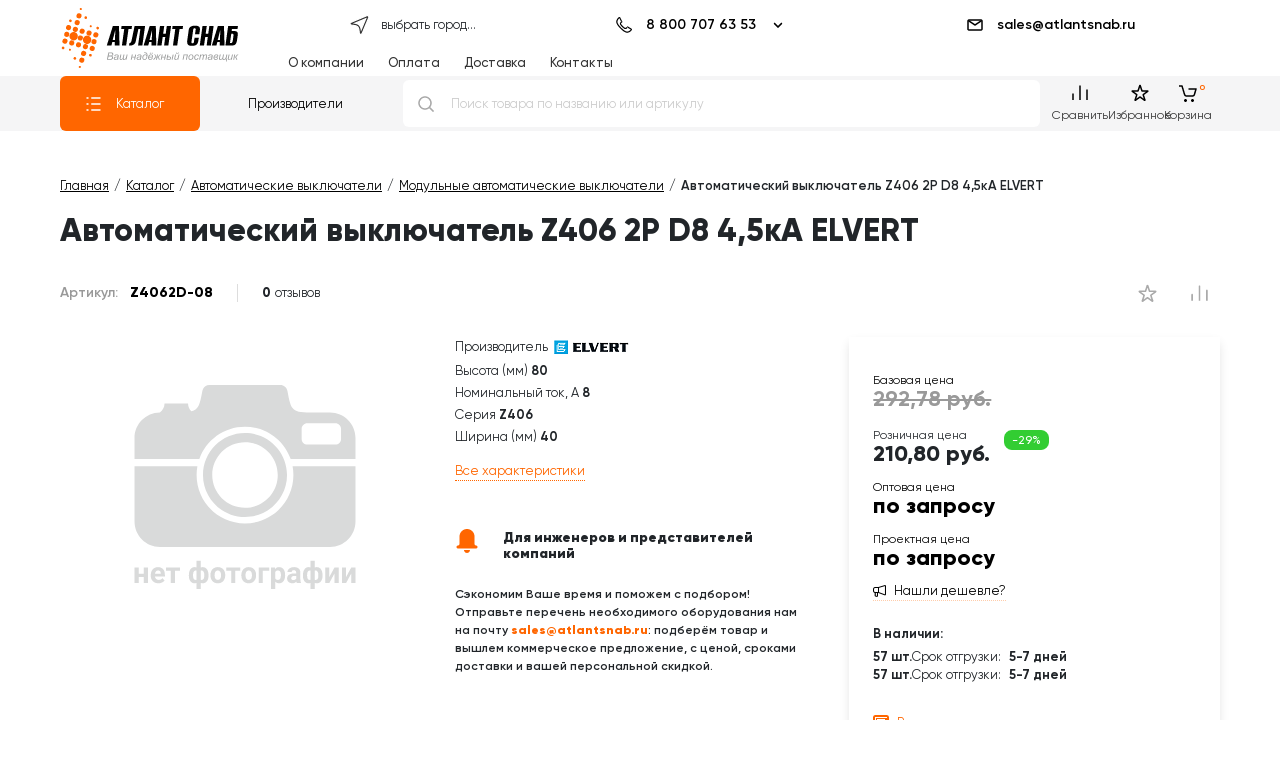

--- FILE ---
content_type: text/html; charset=UTF-8
request_url: https://atlantsnab.ru/catalog/modulnye-avtomaticheskie-vyklyuchateli/z4062d-08-elvert-z406-2r-d8-4-5ka/
body_size: 213736
content:
<!DOCTYPE html>
<html xmlns="http://www.w3.org/1999/xhtml" xml:lang="ru" lang="ru"
      prefix="og: https://ogp.me/ns# product: http://ogp.me/ns/product# ">
<head>
	<link rel='prefetch' href='/icons-sprite.svg' as='image' type='image/svg+xml'/>
		<script data-skip-moving='true'>console.groupCollapsed ('ATLANTSNAB')</script>
	<script data-skip-moving="true" async src="/local/templates/atlant_review_2020/App.js"></script>
	
	<meta charset="utf-8">
<meta name="viewport" content="width=device-width, initial-scale=1"/>
<meta http-equiv="X-UA-Compatible" content="IE=edge"/>
<title>Z406 2Р D8 4,5кА (Z4062D-08) модульный автоматический выключатель ELVERT купить в Москве в интернет магазине с доставкой по РФ </title>
<meta name="yandex-verification" content="63918e81fe592b0b"/>
<meta name="google-site-verification" content="zKEbUf8qQROuHZuqfjivhU4p3o7pfUbpCR_QUcZsb0Q" />
<!--<meta name="google-site-verification" content="vEOFnxbfz2FINxYX01KYxKL0WrKa-qdV5VTTMAtNhvs"/>-->
<meta name="description" content="Z4062D-08 ELVERT Z406 2Р D8 4,5кА. Серия: ,  Артикул: Z4062D-08, Производитель: ELVERT, Карточка товара: Автоматический выключатель Z406 2Р D8 4,5кА ELVERT. Цена. Скидки. Стоимость доставки. Оптом и в розницу. Технические характеристики. Скачать описание. Онлайн-заказ для юридических и физических лиц. Информация о наличии на складах и стоимости доставки по Москве и в регионы России."/>
<meta name="keywords" content="Z406 2Р D8 4,5кА, Z4062D-08"/>
<meta name="robots" content="index, follow" />
<meta name="copyright" content="ООО АтлантСнаб">
<link rel="author" href="mailto:info@atlantsnab.ru">
<meta name="google" content="notranslate nopagereadaloud"/>
<link rel="preconnect" href="https://code.jivosite.com"/>
<link rel="preconnect" href="https://ssl.google-analytics.com"/>
<link rel="preconnect" href="https://mc.yandex.ru"/>
<link rel="canonical" href="/catalog/modulnye-avtomaticheskie-vyklyuchateli/z4062d-08-elvert-z406-2r-d8-4-5ka/" />
<!-- Yandex.Metrika counter -->
<script data-skip-moving="true" defer src="[data-uri]"></script>
<!-- /Yandex.Metrika counter -->
<!-- Google Tag Manager -->

<!-- End Google Tag Manager -->
<link rel="shortcut icon" href="/favicon/favicon.svg" type="image/svg">
<link rel="shortcut icon" href="/favicon/favicon.ico" type="image/x-icon">
<link rel="shortcut icon" href="/favicon/favicon.png" type="image/png">
<link rel="shortcut icon" href="/favicon/favicon.jpg" type="image/jpeg">
<link rel="manifest" href="/favicon/site.webmanifest">
<link rel="apple-touch-icon" sizes="180x180" href="/favicon/apple-touch-icon.png">
<link rel="icon" type="image/png" sizes="32x32" href="/favicon/favicon-32x32.png">
<link rel="icon" type="image/png" sizes="194x194" href="/favicon/favicon-194x194.png">
<link rel="icon" type="image/png" sizes="192x192" href="/favicon/android-chrome-192x192.png">
<link rel="icon" type="image/png" sizes="16x16" href="/favicon/favicon-16x16.png">
<link rel="mask-icon" href="/favicon/safari-pinned-tab.svg" color="#ff6006">
<meta name="msapplication-TileColor" content="#ffffff">
<meta name="msapplication-TileImage" content="/favicon/mstile-144x144.png">
<meta name="msapplication-config" content="/favicon/browserconfig.xml">
<meta name="theme-color" content="#ffffff"><link href="/local/templates/atlant_review_2020/fonts/atlantsnab/style.css" type="text/css" rel="stylesheet preload" as="style" />
<!-- head mode 1 -->
<meta http-equiv="Content-Type" content="text/html; charset=UTF-8" />
<meta name="keywords" content="Z406 2Р D8 4,5кА, Z4062D-08" />
<meta name="description" content="Z4062D-08 ELVERT Z406 2Р D8 4,5кА. Серия: ,  Артикул: Z4062D-08, Производитель: ELVERT, Карточка товара: Автоматический выключатель Z406 2Р D8 4,5кА ELVERT. Цена. Скидки. Стоимость доставки. Оптом и в розницу. Технические характеристики. Скачать описание. Онлайн-заказ для юридических и физических лиц. Информация о наличии на складах и стоимости доставки по Москве и в регионы России." />
<link rel="canonical" href="/catalog/modulnye-avtomaticheskie-vyklyuchateli/z4062d-08-elvert-z406-2r-d8-4-5ka/" />
<script type="text/javascript" data-skip-moving="true">(function(w, d, n) {var cl = "bx-core";var ht = d.documentElement;var htc = ht ? ht.className : undefined;if (htc === undefined || htc.indexOf(cl) !== -1){return;}var ua = n.userAgent;if (/(iPad;)|(iPhone;)/i.test(ua)){cl += " bx-ios";}else if (/Windows/i.test(ua)){cl += ' bx-win';}else if (/Macintosh/i.test(ua)){cl += " bx-mac";}else if (/Linux/i.test(ua) && !/Android/i.test(ua)){cl += " bx-linux";}else if (/Android/i.test(ua)){cl += " bx-android";}cl += (/(ipad|iphone|android|mobile|touch)/i.test(ua) ? " bx-touch" : " bx-no-touch");cl += w.devicePixelRatio && w.devicePixelRatio >= 2? " bx-retina": " bx-no-retina";var ieVersion = -1;if (/AppleWebKit/.test(ua)){cl += " bx-chrome";}else if (/Opera/.test(ua)){cl += " bx-opera";}else if (/Firefox/.test(ua)){cl += " bx-firefox";}ht.className = htc ? htc + " " + cl : cl;})(window, document, navigator);</script>


<link href="/bitrix/js/ui/design-tokens/dist/ui.design-tokens.min.css?171785528723463" type="text/css"  rel="stylesheet" />
<link href="/bitrix/js/ui/fonts/opensans/ui.font.opensans.min.css?16649599532320" type="text/css"  rel="stylesheet" />
<link href="/bitrix/js/main/popup/dist/main.popup.bundle.min.css?168624583526598" type="text/css"  rel="stylesheet" />
<link href="/bitrix/css/api.core/upload.css?16723028825949" type="text/css"  rel="stylesheet" />
<link href="/bitrix/css/api.core/modal.css?16723028826106" type="text/css"  rel="stylesheet" />
<link href="/bitrix/css/api.core/width.css?1672302882684" type="text/css"  rel="stylesheet" />
<link href="/bitrix/css/api.core/button.css?16723028827504" type="text/css"  rel="stylesheet" />
<link href="/bitrix/css/api.core/message.css?1672302882916" type="text/css"  rel="stylesheet" />
<link href="/bitrix/css/api.core/form.css?16723028826222" type="text/css"  rel="stylesheet" />
<link href="/bitrix/css/api.core/alert.css?16723028824693" type="text/css"  rel="stylesheet" />
<link href="/bitrix/css/api.core/icon.css?1672302882165" type="text/css"  rel="stylesheet" />
<link href="/bitrix/cache/css/s1/atlant_review_2020/page_9462851b1460a0f2545b3fefbf157aa7/page_9462851b1460a0f2545b3fefbf157aa7_v1.css?176501573952676" type="text/css"  rel="stylesheet" />
<link href="/bitrix/cache/css/s1/atlant_review_2020/default_50bbcbf3fbe188a5f6d536f5253da7c0/default_50bbcbf3fbe188a5f6d536f5253da7c0_v1.css?17604227031754" type="text/css"  rel="stylesheet" />
<link href="/bitrix/cache/css/s1/atlant_review_2020/default_e5f6ceefe15a172406f26699f2ed4500/default_e5f6ceefe15a172406f26699f2ed4500_v1.css?176042273031852" type="text/css"  rel="stylesheet" />
<link href="/bitrix/cache/css/s1/atlant_review_2020/default_9b0168ea19c81648402828af37ada2ac/default_9b0168ea19c81648402828af37ada2ac_v1.css?176042270337529" type="text/css"  rel="stylesheet" />
<link href="/bitrix/cache/css/s1/atlant_review_2020/template_6f5b77e3b7a2da5721a151e5c8b5cc4b/template_6f5b77e3b7a2da5721a151e5c8b5cc4b_v1.css?1760422704478200" type="text/css"  data-template-style="true" rel="stylesheet" />








    <!--[if lt IE 9]>
    <script defer data-skip-moving="true" src="https://cdnjs.cloudflare.com/ajax/libs/html5shiv/3.7.3/html5shiv.min.js" integrity="sha512-UDJtJXfzfsiPPgnI5S1000FPLBHMhvzAMX15I+qG2E2OAzC9P1JzUwJOfnypXiOH7MRPaqzhPbBGDNNj7zBfoA==" crossorigin="anonymous"></script>
    <script defer data-skip-moving="true" src="https://cdnjs.cloudflare.com/ajax/libs/respond.js/1.4.2/respond.min.js" integrity="sha512-qWVvreMuH9i0DrugcOtifxdtZVBBL0X75r9YweXsdCHtXUidlctw7NXg5KVP3ITPtqZ2S575A0wFkvgS2anqSA==" crossorigin="anonymous"></script>
    <![endif]-->
    
        <!--deferized 1--><!--deferized 1--><!--deferized 1-->	

	
	
	

	<style type="text/css">
				.api-reviews-list .api-field-files .api-file-outer{
			width: 40px;
			height: 40px;
		}
						#api-reviews-wait .api-image{
			background-image: url("/bitrix/images/api.reviews/aspro/orange1/wait.svg");
		}
			</style>
	

<!--deferized 1-->



	
	<!-- OPENGRAPH meta -->
	<meta property="og:url" content="https://atlantsnab.ru/catalog/modulnye-avtomaticheskie-vyklyuchateli/z4062d-08-elvert-z406-2r-d8-4-5ka/" /><meta property="og:title" content="Z406 2Р D8 4,5кА (Z4062D-08) модульный автоматический выключатель ELVERT  в интернет магазине с доставкой по РФ" /><meta property="og:description" content="Z4062D-08 ELVERT Z406 2Р D8 4,5кА. Серия: ,  Артикул: Z4062D-08, Производитель: ELVERT, Карточка товара: Автоматический выключатель Z406 2Р D8 4,5кА ELVERT. Цена. Скидки. Стоимость доставки. Оптом и в розницу. Технические характеристики. Скачать описание. Онлайн-заказ для юридических и физических лиц. Информация о наличии на складах и стоимости доставки по Москве и в регионы России." /><meta property="og:image" content="https://atlantsnab.ru/local/templates/atlant_review_2020/reachview.png" /><meta property="og:image:width" content="320" /><meta property="og:image:height" content="320" /><meta property="og:image:type" content="image/jpeg" /><meta property="og:type" content="website" /><meta property="og:locale" content="ru_ru" /><meta property="og:site_name" content="Интернет-магазин Атлант Снаб - электротехническое оборудование" /><meta property="twitter:card" content="summary_large_image" /><meta property="twitter:widgets:theme" content="dark" /><meta property="twitter:widgets:link-color" content="#f76300" /><meta property="twitter:image" content="https://atlantsnab.ru/local/templates/atlant_review_2020/reachview.png" /><meta property="twitter:description" content="Z4062D-08 ELVERT Z406 2Р D8 4,5кА. Серия: ,  Артикул: Z4062D-08, Производитель: ELVERT, Карточка товара: Автоматический выключатель Z406 2Р D8 4,5кА ELVERT. Цена. Скидки. Стоимость доставки. Оптом и в розницу. Технические характеристики. Скачать описание. Онлайн-заказ для юридических и физических лиц. Информация о наличии на складах и стоимости доставки по Москве и в регионы России." /><meta property="twitter:title" content="Z406 2Р D8 4,5кА (Z4062D-08) модульный автоматический выключатель ELVERT купить в Москве в интернет магазине с доставкой по РФ" /><meta property="product:plural_title" content="Автоматический выключатель Z406 2Р D8 4,5кА ELVERT" /><meta property="product:brand" content="ELVERT" /><meta property="product:availability" content="in stock" /><meta property="product:condition" content="new" /><meta property="product:price:amount" content="210.80" /><meta property="product:price:currency" content="RUB" /><meta property="product:retailer_item_id" content="Z4062D-08" /><link rel="image_src" href="https://atlantsnab.ru/local/templates/atlant_review_2020/reachview.png" />	<!--End  OPENGRAPH meta -->
			<script type='application/ld+json'>
	{
		"@context": "https://schema.org",
		"@type": "WebSite",
		"url": "https://atlantsnab.ru/",
		"potentialAction": {
			"@type": "SearchAction",
			"target": "https://atlantsnab.ru/search/?q={q}",
			"query-input": "required name=q"
		}
	}
</script>
	<!-- spread -->
		<!-- end spread -->

</head>
<body itemscope="" itemtype="https://schema.org/ItemPage">
<svg id="icons_sprite_svg" style="display:none!important;">
	<defs>
		<symbol id="no-image"
		        style="shape-rendering:geometricPrecision; text-rendering:geometricPrecision; image-rendering:optimizeQuality; fill-rule:evenodd; clip-rule:evenodd"
		        viewBox="0 0 300 300">
			<path fill="#D9DADA"
			      d="M150 96.04c-23.2,0 -42.01,18.81 -42.01,42.01 0,23.21 18.81,42.02 42.01,42.02 23.21,0 42.02,-18.81 42.02,-42.02 0,-23.2 -18.81,-42.01 -42.02,-42.01zm0 9.26c-18.09,0 -32.76,14.66 -32.76,32.75 0,18.1 14.67,32.76 32.76,32.76 18.09,0 32.76,-14.66 32.76,-32.76 0,-18.09 -14.67,-32.75 -32.76,-32.75z"/>
			<path fill="#D9DADA"
			      d="M113.13 48c-2.89,0.57 -5.17,2.86 -5.72,5.75 -2.58,13.58 -3.55,18.68 -11.03,20.56 -2.04,-1.98 -3.32,-4.75 -3.32,-7.8l-23.52 0c0,3.69 -1.87,6.97 -4.7,8.94 -13.94,0.08 -25.32,11.51 -25.32,25.47l0 21.13 64.8 0c6.61,-18.86 24.56,-32.39 45.68,-32.39 21.12,0 39.08,13.53 45.69,32.39l64.8 0 0 -21.13c0,-14.01 -11.46,-25.47 -25.47,-25.47 -38.5,0 -38.05,2.26 -42.58,-21.57 -0.64,-3.33 -3.58,-5.88 -7.1,-5.88l-70.68 0c-0.53,0 -1.04,0.06 -1.53,0.17l0 -0.17zm127.28 38.21l-28.13 0c-3.1,0 -5.63,2.53 -5.63,5.63l0 10.12c0,3.1 2.53,5.63 5.63,5.63l28.13 0c3.1,0 5.63,-2.53 5.63,-5.63l0 -10.12c0,-3.1 -2.53,-5.63 -5.63,-5.63zm20.08 43l0 55.32c0,14.01 -11.46,25.48 -25.47,25.48l-170.03 0c-14.01,0 -25.47,-11.47 -25.47,-25.48l0 -55.32 62.89 0c-0.53,2.87 -0.8,5.83 -0.8,8.84 0,26.73 21.66,48.4 48.39,48.4 26.73,0 48.4,-21.67 48.4,-48.4 0,-3.01 -0.28,-5.97 -0.81,-8.84l62.9 0z"/>
			<path fill="#D9DADA"
			      d="M53.04 246l-4.18 0 0 -6 -5.18 0 0 6 -4.17 0 0 -15.61 4.17 0 0 6.24 5.18 0 0 -6.24 4.18 0 0 15.61zm10.43 0.29c-2.29,0 -4.16,-0.7 -5.6,-2.11 -1.43,-1.4 -2.15,-3.27 -2.15,-5.61l0 -0.4c0,-1.57 0.3,-2.97 0.91,-4.21 0.6,-1.24 1.46,-2.19 2.57,-2.86 1.12,-0.67 2.38,-1 3.81,-1 2.13,0 3.81,0.67 5.04,2.02 1.23,1.35 1.84,3.26 1.84,5.73l0 1.71 -9.94 0c0.13,1.01 0.54,1.83 1.22,2.44 0.68,0.62 1.53,0.92 2.57,0.92 1.61,0 2.86,-0.58 3.77,-1.73l2.05 2.29c-0.63,0.88 -1.47,1.58 -2.54,2.07 -1.07,0.5 -2.25,0.74 -3.55,0.74zm-0.48 -12.82c-0.82,0 -1.5,0.28 -2.01,0.84 -0.51,0.56 -0.84,1.36 -0.99,2.41l5.8 0 0 -0.34c-0.02,-0.92 -0.27,-1.64 -0.75,-2.15 -0.48,-0.51 -1.16,-0.76 -2.05,-0.76zm22.06 0.29l-5.01 0 0 12.24 -4.18 0 0 -12.24 -4.92 0 0 -3.37 14.11 0 0 3.37zm8.82 4.55c0,-2.51 0.52,-4.51 1.54,-5.99 1.03,-1.48 2.43,-2.22 4.23,-2.22 0.71,0 1.35,0.14 1.92,0.42l0 -6.69 4.17 0 0 6.7c0.6,-0.29 1.26,-0.43 1.98,-0.43 1.81,0 3.23,0.74 4.25,2.22 1.02,1.47 1.54,3.57 1.54,6.29 0,2.36 -0.52,4.23 -1.55,5.61 -1.03,1.38 -2.43,2.07 -4.21,2.07 -0.74,0 -1.41,-0.13 -2.01,-0.4l0 6.11 -4.17 0 0 -6.1c-0.57,0.26 -1.22,0.39 -1.94,0.39 -1.69,0 -3.04,-0.63 -4.06,-1.89 -1.02,-1.26 -1.58,-2.99 -1.68,-5.18l-0.01 -0.91zm15.44 -0.01c0,-1.56 -0.24,-2.75 -0.7,-3.59 -0.48,-0.83 -1.14,-1.24 -2,-1.24 -0.27,0 -0.56,0.03 -0.88,0.1l0 9.27c0.27,0.05 0.58,0.08 0.91,0.08 1.64,0 2.52,-1.24 2.66,-3.71l0.01 -0.91zm-11.27 0.3c0,2.87 0.88,4.31 2.64,4.31 0.37,0 0.66,-0.03 0.88,-0.07l0 -9.27c-0.31,-0.07 -0.6,-0.1 -0.85,-0.1 -0.86,0 -1.51,0.4 -1.97,1.21 -0.47,0.82 -0.7,2.12 -0.7,3.92zm17.39 -0.55c0,-1.55 0.3,-2.93 0.9,-4.14 0.59,-1.21 1.45,-2.15 2.57,-2.82 1.12,-0.66 2.42,-0.99 3.9,-0.99 2.11,0 3.83,0.64 5.17,1.93 1.33,1.29 2.07,3.04 2.22,5.25l0.03 1.07c0,2.4 -0.67,4.32 -2,5.77 -1.34,1.45 -3.13,2.17 -5.39,2.17 -2.25,0 -4.04,-0.72 -5.38,-2.16 -1.35,-1.45 -2.02,-3.41 -2.02,-5.89l0 -0.19zm4.17 0.3c0,1.48 0.28,2.61 0.84,3.4 0.56,0.78 1.36,1.17 2.39,1.17 1.01,0 1.8,-0.39 2.37,-1.16 0.57,-0.77 0.85,-2.01 0.85,-3.72 0,-1.45 -0.28,-2.58 -0.85,-3.38 -0.57,-0.79 -1.37,-1.19 -2.4,-1.19 -1.01,0 -1.8,0.4 -2.36,1.19 -0.56,0.79 -0.84,2.02 -0.84,3.69zm25.72 -4.59l-5 0 0 12.24 -4.19 0 0 -12.24 -4.92 0 0 -3.37 14.11 0 0 3.37zm1.01 4.29c0,-1.55 0.3,-2.93 0.9,-4.14 0.59,-1.21 1.45,-2.15 2.57,-2.82 1.12,-0.66 2.42,-0.99 3.9,-0.99 2.11,0 3.83,0.64 5.16,1.93 1.33,1.29 2.08,3.04 2.23,5.25l0.03 1.07c0,2.4 -0.67,4.32 -2.01,5.77 -1.33,1.45 -3.13,2.17 -5.38,2.17 -2.25,0 -4.05,-0.72 -5.39,-2.16 -1.34,-1.45 -2.01,-3.41 -2.01,-5.89l0 -0.19zm4.17 0.3c0,1.48 0.28,2.61 0.84,3.4 0.55,0.78 1.35,1.17 2.39,1.17 1.01,0 1.8,-0.39 2.37,-1.16 0.57,-0.77 0.85,-2.01 0.85,-3.72 0,-1.45 -0.28,-2.58 -0.85,-3.38 -0.57,-0.79 -1.37,-1.19 -2.4,-1.19 -1.02,0 -1.81,0.4 -2.36,1.19 -0.56,0.79 -0.84,2.02 -0.84,3.69zm23.83 -4.59l-6.46 0 0 12.24 -4.18 0 0 -15.61 10.64 0 0 3.37zm15.8 4.58c0,2.41 -0.54,4.33 -1.64,5.78 -1.09,1.45 -2.56,2.17 -4.42,2.17 -1.58,0 -2.85,-0.54 -3.82,-1.64l0 7.35 -4.17 0 0 -21.61 3.86 0 0.15 1.53c1.01,-1.22 2.33,-1.82 3.96,-1.82 1.92,0 3.41,0.71 4.48,2.14 1.07,1.42 1.6,3.38 1.6,5.88l0 0.22zm-4.17 -0.32c0,-1.46 -0.25,-2.58 -0.77,-3.37 -0.51,-0.79 -1.26,-1.18 -2.24,-1.18 -1.31,0 -2.21,0.5 -2.7,1.5l0 6.41c0.51,1.03 1.42,1.54 2.73,1.54 1.99,0 2.98,-1.63 2.98,-4.9zm15.8 7.98c-0.19,-0.38 -0.33,-0.84 -0.42,-1.4 -1.01,1.13 -2.32,1.69 -3.94,1.69 -1.52,0 -2.79,-0.44 -3.8,-1.33 -1,-0.88 -1.51,-2 -1.51,-3.35 0,-1.66 0.62,-2.93 1.84,-3.81 1.23,-0.89 3.01,-1.34 5.32,-1.35l1.92 0 0 -0.88c0,-0.72 -0.19,-1.3 -0.56,-1.72 -0.37,-0.43 -0.95,-0.65 -1.75,-0.65 -0.7,0 -1.25,0.17 -1.65,0.5 -0.4,0.33 -0.6,0.79 -0.6,1.36l-4.17 0c0,-0.9 0.28,-1.73 0.84,-2.5 0.56,-0.77 1.34,-1.37 2.36,-1.81 1.02,-0.43 2.17,-0.65 3.44,-0.65 1.92,0 3.45,0.48 4.58,1.45 1.13,0.97 1.7,2.32 1.7,4.07l0 6.77c0.01,1.48 0.21,2.6 0.62,3.36l0 0.25 -4.22 0zm-3.45 -2.9c0.62,0 1.19,-0.14 1.71,-0.41 0.52,-0.27 0.9,-0.64 1.15,-1.1l0 -2.69 -1.56 0c-2.08,0 -3.2,0.72 -3.33,2.17l-0.01 0.24c0,0.52 0.18,0.95 0.54,1.29 0.37,0.33 0.87,0.5 1.5,0.5zm9.62 -4.79c0,-2.51 0.51,-4.51 1.54,-5.99 1.02,-1.48 2.43,-2.22 4.23,-2.22 0.7,0 1.35,0.14 1.92,0.42l0 -6.69 4.17 0 0 6.7c0.6,-0.29 1.26,-0.43 1.98,-0.43 1.81,0 3.22,0.74 4.25,2.22 1.02,1.47 1.54,3.57 1.54,6.29 0,2.36 -0.52,4.23 -1.55,5.61 -1.03,1.38 -2.43,2.07 -4.21,2.07 -0.74,0 -1.41,-0.13 -2.01,-0.4l0 6.11 -4.17 0 0 -6.1c-0.57,0.26 -1.22,0.39 -1.94,0.39 -1.69,0 -3.04,-0.63 -4.06,-1.89 -1.02,-1.26 -1.58,-2.99 -1.68,-5.18l-0.01 -0.91zm15.44 -0.01c0,-1.56 -0.24,-2.75 -0.71,-3.59 -0.47,-0.83 -1.13,-1.24 -1.99,-1.24 -0.27,0 -0.56,0.03 -0.88,0.1l0 9.27c0.27,0.05 0.57,0.08 0.91,0.08 1.63,0 2.52,-1.24 2.65,-3.71l0.02 -0.91zm-11.27 0.3c0,2.87 0.88,4.31 2.64,4.31 0.37,0 0.66,-0.03 0.88,-0.07l0 -9.27c-0.31,-0.07 -0.6,-0.1 -0.85,-0.1 -0.86,0 -1.51,0.4 -1.98,1.21 -0.46,0.82 -0.69,2.12 -0.69,3.92zm27.45 -8.21l4.17 0 0 15.61 -4.17 0 0 -9.64 -5.22 9.64 -4.18 0 0 -15.61 4.18 0 0 9.62 5.22 -9.62zm16.77 0l4.17 0 0 15.61 -4.17 0 0 -9.64 -5.22 9.64 -4.19 0 0 -15.61 4.19 0 0 9.62 5.22 -9.62z"/>
		</symbol>
				<symbol xml:space="preserve" id="logo-md"
		        style="shape-rendering:geometricPrecision; text-rendering:geometricPrecision; image-rendering:optimizeQuality; fill-rule:evenodd; clip-rule:evenodd"
		        viewBox="0 0 124 59"
		>


                                <path fill="#000"
                                      d="M52.27 6.86l6.22 0c0.23,8.89 0.41,15.55 0.57,19.98l-4.9 0c-0.02,-0.39 -0.04,-0.95 -0.06,-1.72 0,-0.8 0,-1.37 0,-1.76l-2.37 0 -0.98 3.48 -4.71 0 6.23 -19.98 0 0 0 0 0 0zm2.48 4.03l-2.65 10.27 2.27 0 0.38 -10.27 0 0z"/>
			<polygon fill="#000"
			         points="71.38,9.94 68.23,9.94 65.86,26.84 61.5,26.84 63.86,9.94 60.72,9.94 61.17,6.86 71.82,6.86 "/>
			<path fill="#000"
			      d="M85.19 6.86l-2.81 19.98 -4.38 0 2.38 -16.9 -2.03 0 -2.73 12.65c-0.21,1.03 -0.59,1.88 -1.12,2.53 -0.52,0.63 -1.29,1.13 -2.35,1.49 -0.23,0.09 -0.53,0.16 -0.9,0.2 -0.34,0.05 -0.62,0.07 -0.84,0.07 -0.23,0 -0.53,-0.01 -0.91,-0.04 -0.42,0 -0.64,0 -0.72,0l0.3 -2.24c0.46,0 0.89,-0.22 1.33,-0.7 0.42,-0.46 0.71,-1.05 0.88,-1.72l3.17 -15.32 10.73 0 0 0 0 0 0 0z"/>
			<path fill="#000"
			      d="M89.9 6.86l6.23 0c0.22,8.89 0.42,15.55 0.57,19.98l-4.9 0c-0.03,-0.39 -0.05,-0.95 -0.06,-1.72 0,-0.8 0,-1.37 0,-1.76l-2.37 0 -0.98 3.48 -4.7 0 6.22 -19.98 0 0 -0.01 0 0 0zm2.48 4.03l-2.64 10.27 2.27 0 0.37 -10.27 0 0z"/>
			<polygon fill="#000"
			         points="105.81,18.15 103.18,18.15 101.96,26.84 97.59,26.84 100.4,6.86 104.77,6.86 103.62,14.94 106.25,14.94 107.39,6.86 111.75,6.86 108.95,26.84 104.59,26.84 "/>
			<polygon fill="#000"
			         points="123.54,9.94 120.4,9.94 118.03,26.84 113.67,26.84 116.03,9.94 112.89,9.94 113.33,6.86 123.98,6.86 "/>
			<path fill="#000"
			      d="M53.68 43.75l4.35 0 -0.38 2.54c-0.33,2.36 -1.01,3.93 -2.02,4.69 -1.01,0.78 -2.49,1.16 -4.44,1.16 -0.73,0 -1.37,-0.05 -1.88,-0.14 -0.52,-0.07 -1.04,-0.21 -1.56,-0.44 -0.49,-0.25 -0.86,-0.59 -1.08,-1.01 -0.2,-0.44 -0.39,-0.99 -0.55,-1.7 -0.13,-0.69 -0.09,-1.54 0.1,-2.53l1.46 -10.28c0.23,-1.66 0.9,-2.84 2,-3.51 1.1,-0.7 2.59,-1.05 4.46,-1.05 1.84,0 3.19,0.35 4.02,1.05 0.86,0.67 1.18,1.85 0.95,3.51l-0.61 4.3 -4.36 0 0.65 -4.53c0.05,-0.64 0.01,-1.06 -0.17,-1.29 -0.18,-0.22 -0.48,-0.33 -0.88,-0.33 -0.43,0 -0.77,0.11 -1.03,0.33 -0.21,0.23 -0.38,0.65 -0.46,1.29l-1.73 12.13c-0.08,0.62 -0.05,1.06 0.14,1.29 0.18,0.22 0.48,0.34 0.91,0.34 0.42,0 0.76,-0.12 1.02,-0.34 0.24,-0.23 0.39,-0.67 0.46,-1.29l0.62 -4.19 0.01 0 0 0 0 0z"/>
			<polygon fill="#000"
			         points="67.21,43.04 64.57,43.04 63.35,51.73 58.99,51.73 61.79,31.75 66.16,31.75 65.01,39.83 67.64,39.83 68.8,31.75 73.16,31.75 70.35,51.73 66,51.73 "/>
			<path fill="#000"
			      d="M77.52 31.75l6.22 0c0.22,8.88 0.42,15.54 0.57,19.98l-4.9 0c-0.02,-0.39 -0.04,-0.96 -0.06,-1.73 0,-0.79 0,-1.37 0,-1.76l-2.37 0 -0.99 3.49 -4.69 0 6.22 -19.98 0 0 0 0zm2.46 4.03l-2.63 10.27 2.26 0 0.37 -10.27 0 0z"/>
			<path fill="#000"
			      d="M91.81 51.73l-6.6 0 2.8 -19.98 10.02 0 -0.44 3.07 -5.72 0 -0.31 2.2 1.86 0c0.07,0 0.19,0 0.34,0 0.5,0 0.89,0.01 1.18,0.03 0.3,0 0.68,0.07 1.16,0.22 0.47,0.12 0.83,0.33 1.07,0.6 0.25,0.24 0.45,0.64 0.58,1.18 0.16,0.52 0.19,1.15 0.06,1.93l-0.74 5.34c-0.18,1.21 -0.44,2.2 -0.78,2.97 -0.31,0.76 -0.73,1.32 -1.24,1.66 -0.52,0.34 -1.01,0.55 -1.49,0.64 -0.45,0.1 -1.04,0.14 -1.75,0.14l0 0 0 0 0 0zm-1.97 -2.44l1.25 0c0.83,0 1.4,-0.97 1.69,-2.93l0.51 -3.56c0.15,-0.83 0.18,-1.54 0.06,-2.13 -0.09,-0.6 -0.38,-0.9 -0.87,-0.9l-1.31 0 -1.33 9.52 0 0 0 0z"/>
			<circle fill="#f60"
			        transform="matrix(0.00489959 0.00131287 -0.00131284 0.00489968 18.1713 29.4994)"
			        r="495.91"/>
			<circle fill="#f60"
			        transform="matrix(0.00489959 0.00131287 -0.00131284 0.00489968 19.95 22.8611)"
			        r="495.91"/>
			<circle fill="#f60"
			        transform="matrix(0.00489959 0.00131287 -0.00131284 0.00489968 16.3926 36.1378)"
			        r="495.91"/>
			<circle fill="#f60"
			        transform="matrix(0.00255994 0.000685945 -0.000685931 0.00255998 23.5074 9.5846)"
			        r="495.91"/>
			<circle fill="#f60"
			        transform="matrix(0.00489959 0.00131287 -0.00131284 0.00489968 13.3119 21.0824)"
			        r="495.91"/>
			<circle fill="#f60"
			        transform="matrix(0.00489959 0.00131287 -0.00131284 0.00489968 9.75459 34.3589)"
			        r="495.91"/>
			<circle fill="#f60"
			        transform="matrix(0.0080323 0.00215229 -0.00215224 0.00803245 11.6659 27.7563)"
			        r="495.91"/>
			<circle fill="#f60"
			        transform="matrix(0.00255994 0.000685945 -0.000685931 0.00255998 1.33771 39.2185)"
			        r="495.91"/>
			<circle fill="#f60"
			        transform="matrix(0.00489959 0.00131287 -0.00131284 0.00489968 4.89506 25.942)"
			        r="495.91"/>
			<circle fill="#f60"
			        transform="matrix(0.00255994 0.000685945 -0.000685931 0.00255998 8.45245 12.6654)"
			        r="495.91"/>
			<circle fill="#f60"
			        transform="matrix(0.00489959 0.00131287 -0.00131284 0.00489968 15.0906 14.4441)"
			        r="495.91"/>
			<circle fill="#f60"
			        transform="matrix(0.00489959 0.00131287 -0.00131284 0.00489968 16.8693 7.80593)"
			        r="495.91"/>
			<circle fill="#f60"
			        transform="matrix(0.00489959 0.00131287 -0.00131284 0.00489968 6.67374 19.3037)"
			        r="495.91"/>
			<circle fill="#f60"
			        transform="matrix(0.00489959 0.00131287 -0.00131284 0.00489968 3.11639 32.5803)"
			        r="495.91"/>
			<circle fill="#f60"
			        transform="matrix(0.00255994 0.000685945 -0.000685931 0.00255998 12.8352 49.4144)"
			        r="495.91"/>
			<circle fill="#f60"
			        transform="matrix(-0.00489959 -0.00131287 0.00131284 -0.00489968 23.1634 37.9519)"
			        r="495.91"/>
			<circle fill="#f60"
			        transform="matrix(-0.00489959 -0.00131287 0.00131284 -0.00489968 26.7207 24.6755)"
			        r="495.91"/>
			<circle fill="#f60"
			        transform="matrix(-0.0080323 -0.00215229 0.00215224 -0.00803245 24.8094 31.2781)"
			        r="495.91"/>
			<circle fill="#f60"
			        transform="matrix(-0.00255994 -0.000685945 0.000685931 -0.00255998 35.1377 19.8158)"
			        r="495.91"/>
			<circle fill="#f60"
			        transform="matrix(-0.00489959 -0.00131287 0.00131284 -0.00489968 31.5802 33.0925)"
			        r="495.91"/>
			<circle fill="#f60"
			        transform="matrix(-0.00255994 -0.000685945 0.000685931 -0.00255998 28.0228 46.3691)"
			        r="495.91"/>
			<circle fill="#f60"
			        transform="matrix(-0.00489959 -0.00131287 0.00131284 -0.00489968 21.3848 44.5902)"
			        r="495.91"/>
			<circle fill="#f60"
			        transform="matrix(-0.00489959 -0.00131287 0.00131284 -0.00489968 19.606 51.2285)"
			        r="495.91"/>
			<circle fill="#f60"
			        transform="matrix(-0.00489959 -0.00131287 0.00131284 -0.00489968 29.8015 39.7308)"
			        r="495.91"/>
			<circle fill="#f60"
			        transform="matrix(-0.00489959 -0.00131287 0.00131284 -0.00489968 33.3588 26.4542)"
			        r="495.91"/>
			<circle fill="#f60"
			        transform="matrix(0.00198648 0.000532286 -0.000532274 0.00198651 17.6947 57.831)"
			        r="495.91"/>
			<circle fill="#f60"
			        transform="matrix(0.00198648 0.000532286 -0.000532274 0.00198651 7.97582 40.9975)"
			        r="495.91"/>
			<circle fill="#f60"
			        transform="matrix(0.00198648 0.000532286 -0.000532274 0.00198651 18.6478 1.1677)"
			        r="495.91"/>
			<circle fill="#f60"
			        transform="matrix(0.00198648 0.000532286 -0.000532274 0.00198651 28.3668 18.0016)"
			        r="495.91"/>

</symbol>
		<symbol id="logo-sm"
		        style="shape-rendering:geometricPrecision; text-rendering:geometricPrecision; image-rendering:optimizeQuality; fill-rule:evenodd; clip-rule:evenodd"
		        viewBox="0 0 38 63">
			<circle fill="#f60" transform="matrix(0.155384 0.0416359 -0.0416351 0.155387 18.9311 31.5001)"
			        r="16.25"/>
			<circle fill="#f60" transform="matrix(0.155384 0.0416359 -0.0416351 0.155387 20.7795 24.6018)"
			        r="16.25"/>
			<circle fill="#f60" transform="matrix(0.155384 0.0416359 -0.0416351 0.155387 17.0827 38.3984)"
			        r="16.25"/>
			<circle fill="#f60" transform="matrix(0.0811849 0.0217539 -0.0217534 0.0811865 24.4762 10.8052)"
			        r="16.25"/>
			<circle fill="#f60" transform="matrix(0.155384 0.0416359 -0.0416351 0.155387 13.8813 22.7534)"
			        r="16.25"/>
			<circle fill="#f60" transform="matrix(0.155384 0.0416359 -0.0416351 0.155387 10.1846 36.55)" r="16.25"/>
			<circle fill="#f60" transform="matrix(0.254734 0.0682571 -0.0682557 0.254739 12.1708 29.6887)"
			        r="16.25"/>
			<circle fill="#f60" transform="matrix(0.0811849 0.0217539 -0.0217534 0.0811865 1.43804 41.6)"
			        r="16.25"/>
			<circle fill="#f60" transform="matrix(0.155384 0.0416359 -0.0416351 0.155387 5.13476 27.8033)"
			        r="16.25"/>
			<circle fill="#f60" transform="matrix(0.0811849 0.0217539 -0.0217534 0.0811865 8.83148 14.0067)"
			        r="16.25"/>
			<circle fill="#f60" transform="matrix(0.155384 0.0416359 -0.0416351 0.155387 15.7296 15.8551)"
			        r="16.25"/>
			<circle fill="#f60" transform="matrix(0.155384 0.0416359 -0.0416351 0.155387 17.578 8.95683)"
			        r="16.25"/>
			<circle fill="#f60" transform="matrix(0.155384 0.0416359 -0.0416351 0.155387 6.98312 20.905)"
			        r="16.25"/>
			<circle fill="#f60" transform="matrix(0.155384 0.0416359 -0.0416351 0.155387 3.2864 34.7016)"
			        r="16.25"/>
			<circle fill="#f60" transform="matrix(0.0811849 0.0217539 -0.0217534 0.0811865 13.386 52.1951)"
			        r="16.25"/>
			<circle fill="#f60" transform="matrix(-0.155384 -0.0416359 0.0416351 -0.155387 24.1187 40.2838)"
			        r="16.25"/>
			<circle fill="#f60" transform="matrix(-0.155384 -0.0416359 0.0416351 -0.155387 27.8154 26.4872)"
			        r="16.25"/>
			<circle fill="#f60" transform="matrix(-0.254734 -0.0682571 0.0682557 -0.254739 25.8292 33.3485)"
			        r="16.25"/>
			<circle fill="#f60" transform="matrix(-0.0811849 -0.0217539 0.0217534 -0.0811865 36.562 21.4372)"
			        r="16.25"/>
			<circle fill="#f60" transform="matrix(-0.155384 -0.0416359 0.0416351 -0.155387 32.8652 35.2339)"
			        r="16.25"/>
			<circle fill="#f60" transform="matrix(-0.0811849 -0.0217539 0.0217534 -0.0811865 29.1685 49.0305)"
			        r="16.25"/>
			<circle fill="#f60" transform="matrix(-0.155384 -0.0416359 0.0416351 -0.155387 22.2704 47.1821)"
			        r="16.25"/>
			<circle fill="#f60" transform="matrix(-0.155384 -0.0416359 0.0416351 -0.155387 20.422 54.0804)"
			        r="16.25"/>
			<circle fill="#f60" transform="matrix(-0.155384 -0.0416359 0.0416351 -0.155387 31.0169 42.1322)"
			        r="16.25"/>
			<circle fill="#f60" transform="matrix(-0.155384 -0.0416359 0.0416351 -0.155387 34.7136 28.3356)"
			        r="16.25"/>
			<circle fill="#f60" transform="matrix(0.0629986 0.0168808 -0.0168804 0.0629998 18.4358 60.9417)"
			        r="16.25"/>
			<circle fill="#f60" transform="matrix(0.0629986 0.0168808 -0.0168804 0.0629998 8.33619 43.4484)"
			        r="16.25"/>
			<circle fill="#f60" transform="matrix(0.0629986 0.0168808 -0.0168804 0.0629998 19.4263 2.05854)"
			        r="16.25"/>
		</symbol>

		<symbol id="logo"

		        style="shape-rendering:geometricPrecision; text-rendering:geometricPrecision; image-rendering:optimizeQuality; fill-rule:evenodd; clip-rule:evenodd"
		        viewBox="0 0 185 63"
		>

			<circle fill="#FF6600" transform="matrix(0.0513499 0.0137595 -0.0137592 0.0513509 19.3384 31.4992)"
			        r="50.78"/>
			<circle fill="#FF6600" transform="matrix(0.0513499 0.0137595 -0.0137592 0.0513509 21.2473 24.3751)"
			        r="50.78"/>
			<circle fill="#FF6600" transform="matrix(0.0513499 0.0137595 -0.0137592 0.0513509 17.4295 38.6233)"
			        r="50.78"/>
			<circle fill="#FF6600" transform="matrix(0.0268293 0.00718903 -0.00718887 0.0268298 25.065 10.1269)"
			        r="50.78"/>
			<circle fill="#FF6600" transform="matrix(0.0513499 0.0137595 -0.0137592 0.0513509 14.1234 22.4662)"
			        r="50.78"/>
			<circle fill="#FF6600" transform="matrix(0.0513499 0.0137595 -0.0137592 0.0513509 10.3057 36.7144)"
			        r="50.78"/>
			<circle fill="#FF6600" transform="matrix(0.0841822 0.022557 -0.0225565 0.0841838 12.3569 29.6285)"
			        r="50.78"/>
			<circle fill="#FF6600" transform="matrix(0.0268293 0.00718903 -0.00718887 0.0268298 1.27282 41.9297)"
			        r="50.78"/>
			<circle fill="#FF6600" transform="matrix(0.0513499 0.0137595 -0.0137592 0.0513509 5.09053 27.6814)"
			        r="50.78"/>
			<circle fill="#FF6600" transform="matrix(0.0268293 0.00718903 -0.00718887 0.0268298 8.90825 13.4332)"
			        r="50.78"/>
			<circle fill="#FF6600" transform="matrix(0.0513499 0.0137595 -0.0137592 0.0513509 16.0322 15.3421)"
			        r="50.78"/>
			<circle fill="#FF6600" transform="matrix(0.0513499 0.0137595 -0.0137592 0.0513509 17.9411 8.21805)"
			        r="50.78"/>
			<circle fill="#FF6600" transform="matrix(0.0513499 0.0137595 -0.0137592 0.0513509 6.99939 20.5573)"
			        r="50.78"/>
			<circle fill="#FF6600" transform="matrix(0.0513499 0.0137595 -0.0137592 0.0513509 3.18168 34.8055)"
			        r="50.78"/>
			<circle fill="#FF6600" transform="matrix(0.0268293 0.00718903 -0.00718887 0.0268298 13.6118 52.8715)"
			        r="50.78"/>
			<circle fill="#FF6600" transform="matrix(-0.0513499 -0.0137595 0.0137592 -0.0513509 24.6958 40.5704)"
			        r="50.78"/>
			<circle fill="#FF6600" transform="matrix(-0.0513499 -0.0137595 0.0137592 -0.0513509 28.5135 26.3222)"
			        r="50.78"/>
			<circle fill="#FF6600" transform="matrix(-0.0841822 -0.022557 0.0225565 -0.0841838 26.4623 33.4081)"
			        r="50.78"/>
			<circle fill="#FF6600" transform="matrix(-0.0268293 -0.00718903 0.00718887 -0.0268298 37.5464 21.1069)"
			        r="50.78"/>
			<circle fill="#FF6600" transform="matrix(-0.0513499 -0.0137595 0.0137592 -0.0513509 33.7286 35.3552)"
			        r="50.78"/>
			<circle fill="#FF6600" transform="matrix(-0.0268293 -0.00718903 0.00718887 -0.0268298 29.9109 49.6034)"
			        r="50.78"/>
			<circle fill="#FF6600" transform="matrix(-0.0513499 -0.0137595 0.0137592 -0.0513509 22.787 47.6945)"
			        r="50.78"/>
			<circle fill="#FF6600" transform="matrix(-0.0513499 -0.0137595 0.0137592 -0.0513509 20.8781 54.8186)"
			        r="50.78"/>
			<circle fill="#FF6600" transform="matrix(-0.0513499 -0.0137595 0.0137592 -0.0513509 31.8198 42.4793)"
			        r="50.78"/>
			<circle fill="#FF6600" transform="matrix(-0.0513499 -0.0137595 0.0137592 -0.0513509 35.6375 28.2311)"
			        r="50.78"/>
			<circle fill="#FF6600" transform="matrix(0.0208192 0.00557861 -0.00557848 0.0208196 18.8269 61.9044)"
			        r="50.78"/>
			<circle fill="#FF6600" transform="matrix(0.0208192 0.00557861 -0.00557848 0.0208196 8.39675 43.8386)"
			        r="50.78"/>
			<circle fill="#FF6600" transform="matrix(0.0208192 0.00557861 -0.00557848 0.0208196 19.8498 1.09398)"
			        r="50.78"/>
			<circle fill="#FF6600" transform="matrix(0.0208192 0.00557861 -0.00557848 0.0208196 30.2801 19.1599)"
			        r="50.78"/>

			<path class="fil1"
			      d="M53.54 18.79l6.39 0c0.23,9.13 0.42,15.97 0.59,20.53l-5.04 0c-0.02,-0.4 -0.04,-0.98 -0.06,-1.77 0,-0.82 0,-1.41 0,-1.81l-2.44 0 -1 3.58 -4.84 0 6.4 -20.53 0 0zm2.54 4.14l-2.72 10.55 2.34 0 0.38 -10.55z"/>
			<polygon class="fil1"
			         points="73.17,21.95 69.94,21.95 67.5,39.32 63.02,39.32 65.45,21.95 62.22,21.95 62.68,18.79 73.62,18.79 "/>
			<path class="fil1"
			      d="M87.36 18.79l-2.89 20.53 -4.49 0 2.44 -17.37 -2.08 0 -2.81 13c-0.22,1.06 -0.6,1.93 -1.15,2.6 -0.54,0.65 -1.33,1.16 -2.41,1.53 -0.24,0.09 -0.55,0.16 -0.93,0.21 -0.35,0.05 -0.64,0.07 -0.86,0.07 -0.24,0 -0.55,-0.01 -0.94,-0.04 -0.43,0 -0.66,0 -0.74,0l0.31 -2.3c0.47,0 0.92,-0.23 1.37,-0.72 0.43,-0.48 0.73,-1.08 0.9,-1.77l3.26 -15.74 11.02 0 0 0z"/>
			<path class="fil1"
			      d="M92.21 18.79l6.4 0c0.22,9.13 0.42,15.97 0.58,20.53l-5.04 0c-0.02,-0.4 -0.04,-0.98 -0.06,-1.77 0,-0.82 0,-1.41 0,-1.81l-2.43 0 -1.01 3.58 -4.83 0 6.39 -20.53 0 0zm2.54 4.14l-2.71 10.55 2.33 0 0.38 -10.55z"/>
			<polygon class="fil1"
			         points="108.55,30.39 105.85,30.39 104.6,39.32 100.11,39.32 102.99,18.79 107.48,18.79 106.3,27.09 109,27.09 110.18,18.79 114.66,18.79 111.78,39.32 107.3,39.32 "/>
			<polygon class="fil1"
			         points="126.77,21.95 123.54,21.95 121.11,39.32 116.63,39.32 119.05,21.95 115.83,21.95 116.28,18.79 127.22,18.79 "/>
			<path class="fil1"
			      d="M139.3 31.12l4.47 0 -0.39 2.61c-0.34,2.43 -1.03,4.04 -2.07,4.82 -1.04,0.8 -2.56,1.19 -4.56,1.19 -0.76,0 -1.41,-0.05 -1.94,-0.14 -0.53,-0.07 -1.07,-0.22 -1.6,-0.45 -0.51,-0.26 -0.88,-0.61 -1.11,-1.04 -0.21,-0.45 -0.4,-1.02 -0.56,-1.75 -0.14,-0.71 -0.1,-1.58 0.1,-2.6l1.5 -10.56c0.23,-1.71 0.92,-2.92 2.05,-3.61 1.13,-0.72 2.67,-1.08 4.59,-1.08 1.89,0 3.27,0.36 4.13,1.08 0.88,0.69 1.21,1.9 0.97,3.61l-0.62 4.42 -4.48 0 0.66 -4.66c0.06,-0.65 0.01,-1.09 -0.17,-1.32 -0.19,-0.23 -0.49,-0.34 -0.91,-0.34 -0.44,0 -0.79,0.11 -1.05,0.34 -0.22,0.23 -0.39,0.67 -0.48,1.32l-1.77 12.47c-0.09,0.64 -0.05,1.09 0.14,1.32 0.18,0.23 0.49,0.35 0.94,0.35 0.43,0 0.78,-0.12 1.04,-0.35 0.25,-0.23 0.41,-0.68 0.48,-1.32l0.63 -4.31 0.01 0z"/>
			<polygon class="fil1"
			         points="153.21,30.39 150.49,30.39 149.24,39.32 144.76,39.32 147.64,18.79 152.12,18.79 150.94,27.09 153.65,27.09 154.84,18.79 159.32,18.79 156.43,39.32 151.96,39.32 "/>
			<path class="fil1"
			      d="M163.8 18.79l6.39 0c0.23,9.13 0.43,15.97 0.59,20.53l-5.04 0c-0.02,-0.4 -0.04,-0.98 -0.06,-1.77 0,-0.82 0,-1.41 0,-1.81l-2.44 0 -1.01 3.58 -4.82 0 6.39 -20.53 0 0zm2.53 4.14l-2.7 10.55 2.32 0 0.38 -10.55z"/>
			<path class="fil1"
			      d="M178.48 39.32l-6.78 0 2.88 -20.53 10.29 0 -0.45 3.16 -5.88 0 -0.31 2.26 1.91 0c0.07,0 0.19,0 0.35,0 0.51,0 0.91,0.01 1.21,0.03 0.31,0 0.7,0.07 1.19,0.22 0.48,0.13 0.85,0.34 1.1,0.62 0.26,0.25 0.46,0.66 0.6,1.21 0.16,0.54 0.19,1.19 0.06,1.99l-0.76 5.48c-0.19,1.25 -0.45,2.27 -0.8,3.06 -0.32,0.78 -0.75,1.35 -1.28,1.7 -0.53,0.35 -1.04,0.57 -1.53,0.66 -0.46,0.1 -1.07,0.14 -1.8,0.14l0 0zm-2.02 -2.5l1.28 0c0.86,0 1.44,-1 1.74,-3.02l0.53 -3.65c0.15,-0.86 0.18,-1.58 0.06,-2.19 -0.1,-0.62 -0.39,-0.93 -0.9,-0.93l-1.35 0 -1.36 9.79 0 0z"/>
			<path fill="#9D9E9E"
			      d="M47.18 54.43l1.62 -7.75 2.48 0c0.44,0 0.78,0.01 1,0.05 0.35,0.06 0.65,0.17 0.9,0.31 0.23,0.16 0.43,0.36 0.56,0.62 0.14,0.26 0.2,0.54 0.2,0.86 0,0.42 -0.11,0.79 -0.35,1.12 -0.24,0.32 -0.6,0.57 -1.09,0.74 0.43,0.14 0.75,0.35 0.95,0.63 0.21,0.27 0.32,0.6 0.32,0.96 0,0.43 -0.12,0.84 -0.38,1.23 -0.25,0.39 -0.58,0.7 -0.99,0.91 -0.41,0.21 -0.88,0.32 -1.38,0.32l-3.85 0 0.01 0zm1.96 -4.45l1.64 0c0.79,0 1.35,-0.11 1.69,-0.36 0.34,-0.23 0.51,-0.58 0.51,-1.04 0,-0.23 -0.05,-0.41 -0.17,-0.57 -0.1,-0.16 -0.24,-0.28 -0.42,-0.35 -0.18,-0.07 -0.52,-0.1 -1.01,-0.1l-1.74 0 -0.5 2.42zm-0.75 3.57l1.83 0c0.49,0 0.82,-0.01 0.98,-0.04 0.34,-0.07 0.61,-0.16 0.83,-0.29 0.22,-0.14 0.38,-0.32 0.5,-0.54 0.12,-0.23 0.18,-0.46 0.18,-0.7 0,-0.36 -0.11,-0.64 -0.35,-0.83 -0.23,-0.19 -0.68,-0.29 -1.35,-0.29l-2.06 0 -0.56 2.69 0 0zm9.69 0.17c-0.33,0.29 -0.65,0.5 -0.96,0.63 -0.31,0.13 -0.63,0.2 -0.98,0.2 -0.52,0 -0.94,-0.16 -1.25,-0.46 -0.32,-0.3 -0.49,-0.7 -0.49,-1.17 0,-0.31 0.08,-0.59 0.22,-0.83 0.15,-0.24 0.33,-0.43 0.57,-0.58 0.24,-0.14 0.53,-0.24 0.87,-0.32 0.21,-0.04 0.63,-0.07 1.23,-0.09 0.6,-0.03 1.03,-0.09 1.3,-0.2 0.07,-0.25 0.1,-0.47 0.1,-0.65 0,-0.21 -0.07,-0.39 -0.24,-0.51 -0.22,-0.18 -0.54,-0.27 -0.98,-0.27 -0.4,0 -0.73,0.09 -0.99,0.27 -0.26,0.17 -0.43,0.43 -0.56,0.76l-0.96 -0.09c0.2,-0.56 0.51,-0.98 0.93,-1.27 0.43,-0.3 0.97,-0.45 1.62,-0.45 0.7,0 1.24,0.17 1.66,0.5 0.3,0.25 0.46,0.57 0.46,0.96 0,0.3 -0.05,0.64 -0.13,1.04l-0.31 1.4c-0.1,0.44 -0.15,0.8 -0.15,1.07 0,0.19 0.04,0.43 0.11,0.77l-0.96 0c-0.06,-0.19 -0.09,-0.42 -0.11,-0.71l0 0zm0.35 -2.14c-0.13,0.06 -0.28,0.1 -0.42,0.12 -0.16,0.03 -0.41,0.06 -0.78,0.09 -0.55,0.05 -0.95,0.12 -1.17,0.19 -0.24,0.07 -0.4,0.19 -0.52,0.36 -0.12,0.17 -0.17,0.35 -0.17,0.55 0,0.27 0.09,0.49 0.27,0.66 0.18,0.17 0.45,0.26 0.79,0.26 0.32,0 0.62,-0.09 0.92,-0.25 0.29,-0.17 0.52,-0.4 0.69,-0.7 0.17,-0.3 0.3,-0.73 0.39,-1.28l0 0zm3.04 -2.77l0.95 0 -0.76 3.58c-0.07,0.33 -0.1,0.58 -0.1,0.74 0,0.2 0.05,0.35 0.16,0.45 0.1,0.1 0.26,0.15 0.47,0.15 0.32,0 0.62,-0.09 0.9,-0.27 0.27,-0.19 0.49,-0.41 0.65,-0.65 0.16,-0.26 0.29,-0.64 0.39,-1.15l0.6 -2.85 0.95 0 -0.76 3.66c-0.06,0.28 -0.09,0.5 -0.09,0.66 0,0.2 0.05,0.35 0.15,0.45 0.09,0.1 0.25,0.15 0.43,0.15 0.42,0 0.81,-0.17 1.2,-0.53 0.39,-0.35 0.66,-0.91 0.81,-1.67 0.01,-0.03 0.01,-0.07 0.02,-0.11l0.58 -2.61 0.95 0 -1.18 5.62 -0.95 0 0.2 -0.95c-0.53,0.71 -1.14,1.07 -1.83,1.07 -0.38,0 -0.7,-0.11 -0.95,-0.33 -0.25,-0.23 -0.38,-0.47 -0.39,-0.74 -0.3,0.36 -0.61,0.63 -0.93,0.8 -0.32,0.18 -0.66,0.27 -1,0.27 -0.38,0 -0.7,-0.11 -0.96,-0.33 -0.26,-0.22 -0.39,-0.51 -0.39,-0.86 0,-0.25 0.06,-0.66 0.18,-1.24l0.7 -3.31 0 0zm11.99 0l0.95 0 -0.5 2.35 2.6 0 0.49 -2.35 0.93 0 -1.16 5.62 -0.95 0 0.53 -2.51 -2.59 0 -0.53 2.51 -0.95 0 1.18 -5.62zm8.59 4.91c-0.33,0.29 -0.65,0.5 -0.96,0.63 -0.31,0.13 -0.63,0.2 -0.98,0.2 -0.52,0 -0.94,-0.16 -1.26,-0.46 -0.31,-0.3 -0.48,-0.7 -0.48,-1.17 0,-0.31 0.08,-0.59 0.22,-0.83 0.15,-0.24 0.33,-0.43 0.57,-0.58 0.24,-0.14 0.53,-0.24 0.87,-0.32 0.21,-0.04 0.63,-0.07 1.23,-0.09 0.59,-0.03 1.03,-0.09 1.3,-0.2 0.07,-0.25 0.1,-0.47 0.1,-0.65 0,-0.21 -0.07,-0.39 -0.24,-0.51 -0.22,-0.18 -0.54,-0.27 -0.98,-0.27 -0.4,0 -0.73,0.09 -0.99,0.27 -0.26,0.17 -0.44,0.43 -0.56,0.76l-0.96 -0.09c0.2,-0.56 0.51,-0.98 0.93,-1.27 0.44,-0.3 0.97,-0.45 1.62,-0.45 0.69,0 1.24,0.17 1.65,0.5 0.31,0.25 0.47,0.57 0.47,0.96 0,0.3 -0.05,0.64 -0.13,1.04l-0.31 1.4c-0.1,0.44 -0.15,0.8 -0.15,1.07 0,0.19 0.04,0.43 0.11,0.77l-0.96 0c-0.06,-0.19 -0.09,-0.42 -0.11,-0.71l0 0zm0.35 -2.14c-0.13,0.06 -0.28,0.1 -0.43,0.12 -0.16,0.03 -0.4,0.06 -0.77,0.09 -0.55,0.05 -0.95,0.12 -1.17,0.19 -0.23,0.07 -0.41,0.19 -0.52,0.36 -0.12,0.17 -0.17,0.35 -0.17,0.55 0,0.27 0.08,0.49 0.26,0.66 0.19,0.17 0.46,0.26 0.8,0.26 0.32,0 0.62,-0.09 0.92,-0.25 0.29,-0.17 0.51,-0.4 0.69,-0.7 0.16,-0.3 0.3,-0.73 0.39,-1.28l0 0zm3.93 -4.2l0.18 -0.83 0.69 0c0.89,0 1.55,0.22 2,0.69 0.43,0.46 0.66,1.19 0.66,2.18 0,1.59 -0.27,2.85 -0.81,3.76 -0.54,0.91 -1.31,1.37 -2.32,1.37 -0.65,0 -1.19,-0.2 -1.62,-0.6 -0.45,-0.39 -0.65,-0.97 -0.65,-1.74 0,-0.99 0.29,-1.82 0.88,-2.49 0.59,-0.68 1.3,-1.03 2.12,-1.03 0.36,0 0.67,0.08 0.93,0.24 0.26,0.16 0.47,0.41 0.62,0.73 0,-0.49 -0.03,-0.85 -0.07,-1.09 -0.04,-0.24 -0.16,-0.45 -0.32,-0.65 -0.16,-0.2 -0.36,-0.34 -0.61,-0.42 -0.26,-0.09 -0.61,-0.13 -1.06,-0.13l-0.62 0.01 0 0zm-0.92 4.88c0,0.45 0.11,0.81 0.35,1.09 0.24,0.29 0.57,0.43 0.99,0.43 0.62,0 1.12,-0.29 1.5,-0.89 0.37,-0.59 0.56,-1.23 0.56,-1.91 0,-0.44 -0.12,-0.8 -0.36,-1.1 -0.23,-0.29 -0.55,-0.43 -0.97,-0.43 -0.64,0 -1.14,0.29 -1.52,0.88 -0.37,0.57 -0.55,1.23 -0.55,1.93l0 0zm8.99 0.27l0.93 0.08c-0.13,0.46 -0.44,0.9 -0.93,1.31 -0.47,0.42 -1.05,0.63 -1.72,0.63 -0.42,0 -0.8,-0.1 -1.15,-0.29 -0.34,-0.2 -0.61,-0.47 -0.79,-0.84 -0.18,-0.37 -0.27,-0.78 -0.27,-1.25 0,-0.6 0.14,-1.2 0.42,-1.78 0.29,-0.57 0.65,-1 1.11,-1.28 0.45,-0.28 0.94,-0.42 1.46,-0.42 0.67,0 1.21,0.21 1.61,0.62 0.41,0.42 0.6,0.99 0.6,1.7 0,0.28 -0.02,0.56 -0.07,0.85l-4.15 0c-0.01,0.1 -0.02,0.2 -0.02,0.28 0,0.53 0.12,0.93 0.36,1.21 0.25,0.28 0.55,0.42 0.9,0.42 0.32,0 0.65,-0.11 0.97,-0.32 0.32,-0.21 0.57,-0.52 0.74,-0.92l0 0zm-2.8 -1.42l3.17 0c0,-0.09 0,-0.16 0,-0.21 0,-0.47 -0.12,-0.84 -0.36,-1.09 -0.24,-0.26 -0.54,-0.38 -0.93,-0.38 -0.41,0 -0.78,0.13 -1.11,0.42 -0.34,0.28 -0.6,0.7 -0.77,1.26zm0.66 -2.98l0.23 -1.09 0.99 0 -0.22 1.09 -1 0zm1.96 0l0.22 -1.09 1 0 -0.23 1.09 -0.99 0zm5.73 0.68l0.95 0 -0.51 2.4 0.08 0c0.2,0 0.4,-0.08 0.57,-0.24 0.19,-0.18 0.43,-0.49 0.72,-0.96 0.3,-0.52 0.57,-0.84 0.83,-0.99 0.25,-0.14 0.51,-0.21 0.78,-0.21 0.19,0 0.39,0.03 0.59,0.09l-0.22 0.58c-0.13,-0.04 -0.23,-0.06 -0.32,-0.06 -0.16,0 -0.29,0.05 -0.42,0.16 -0.11,0.11 -0.26,0.33 -0.46,0.67 -0.38,0.69 -0.82,1.12 -1.3,1.28 0.16,0.07 0.32,0.16 0.48,0.29 0.16,0.14 0.31,0.41 0.47,0.81l0.69 1.8 -0.98 0 -0.56 -1.43c-0.16,-0.45 -0.33,-0.75 -0.47,-0.91 -0.15,-0.15 -0.34,-0.26 -0.59,-0.3l-0.56 2.64 -0.95 0 0.55 -2.64c-0.2,0.01 -0.37,0.08 -0.53,0.18 -0.16,0.11 -0.45,0.42 -0.86,0.95l-1.15 1.51 -1.17 0 1.49 -1.88c0.43,-0.55 0.9,-0.89 1.39,-1.02 -0.2,-0.13 -0.37,-0.29 -0.47,-0.48 -0.11,-0.2 -0.2,-0.54 -0.29,-1.02 -0.04,-0.25 -0.09,-0.42 -0.16,-0.51 -0.06,-0.07 -0.15,-0.11 -0.28,-0.11 -0.07,0 -0.21,0.02 -0.4,0.07l0.06 -0.61c0.17,-0.04 0.33,-0.06 0.5,-0.06 0.34,0 0.58,0.09 0.72,0.28 0.15,0.18 0.27,0.51 0.37,0.99 0.11,0.46 0.21,0.77 0.33,0.92 0.12,0.14 0.3,0.21 0.57,0.21l0.51 -2.4 0 0zm4.94 0l0.94 0 -0.49 2.35 2.59 0 0.5 -2.35 0.94 0 -1.17 5.62 -0.95 0 0.53 -2.51 -2.6 0 -0.52 2.51 -0.95 0 1.18 -5.62zm11.48 0l0.95 0 -1.18 5.62 -0.95 0 1.18 -5.62zm-5.53 0l0.96 0 -0.46 2.18 1.02 0c0.65,0 1.12,0.04 1.4,0.14 0.27,0.09 0.5,0.27 0.66,0.52 0.15,0.26 0.23,0.54 0.23,0.84 0,0.38 -0.1,0.74 -0.32,1.08 -0.21,0.34 -0.48,0.57 -0.8,0.68 -0.31,0.11 -0.81,0.18 -1.48,0.18l-2.38 0 1.17 -5.62 0 0zm-0.07 4.86l1.22 0c0.48,0 0.82,-0.03 1.01,-0.1 0.2,-0.06 0.35,-0.18 0.49,-0.34 0.13,-0.17 0.2,-0.37 0.2,-0.61 0,-0.22 -0.06,-0.39 -0.17,-0.54 -0.13,-0.15 -0.26,-0.25 -0.41,-0.28 -0.16,-0.03 -0.44,-0.05 -0.85,-0.05l-1.09 0 -0.4 1.92zm10.72 -0.26c-0.67,0.76 -1.36,1.14 -2.07,1.14 -0.44,0 -0.78,-0.12 -1.05,-0.37 -0.27,-0.25 -0.4,-0.55 -0.4,-0.91 0,-0.24 0.06,-0.64 0.2,-1.22l0.73 -3.24 0.97 0 -0.83 3.63c-0.06,0.31 -0.09,0.55 -0.09,0.72 0,0.18 0.06,0.34 0.2,0.44 0.12,0.11 0.32,0.16 0.57,0.16 0.27,0 0.54,-0.06 0.8,-0.19 0.26,-0.13 0.48,-0.3 0.67,-0.53 0.19,-0.21 0.34,-0.47 0.46,-0.77 0.08,-0.2 0.17,-0.54 0.28,-1.01l0.52 -2.45 0.95 0 -1.24 5.62 -0.89 0 0.22 -1.02 0 0zm-1.74 -6.66l0.62 0c0.04,0.26 0.12,0.45 0.25,0.56 0.14,0.12 0.33,0.18 0.57,0.18 0.26,0 0.48,-0.07 0.66,-0.2 0.19,-0.12 0.32,-0.31 0.43,-0.54l0.64 0c-0.13,0.43 -0.35,0.76 -0.67,1 -0.3,0.25 -0.68,0.38 -1.09,0.38 -0.41,0 -0.74,-0.13 -1,-0.38 -0.26,-0.24 -0.39,-0.58 -0.41,-1zm8.08 2.06l4.49 0 -1.17 5.62 -0.95 0 1.01 -4.85 -2.58 0 -1.02 4.85 -0.95 0 1.17 -5.62zm4.98 3.48c0,-1.09 0.32,-1.99 0.97,-2.72 0.53,-0.59 1.23,-0.88 2.09,-0.88 0.68,0 1.22,0.21 1.63,0.63 0.42,0.43 0.63,1 0.63,1.71 0,0.65 -0.14,1.25 -0.39,1.8 -0.26,0.55 -0.63,0.98 -1.12,1.28 -0.48,0.28 -0.98,0.44 -1.52,0.44 -0.43,0 -0.83,-0.09 -1.19,-0.28 -0.36,-0.18 -0.63,-0.45 -0.82,-0.79 -0.19,-0.34 -0.28,-0.74 -0.28,-1.19l0 0zm0.95 -0.09c0,0.53 0.13,0.92 0.38,1.2 0.26,0.27 0.58,0.41 0.97,0.41 0.21,0 0.42,-0.04 0.61,-0.13 0.21,-0.08 0.39,-0.2 0.57,-0.37 0.18,-0.18 0.32,-0.36 0.44,-0.58 0.13,-0.22 0.22,-0.45 0.3,-0.7 0.11,-0.35 0.16,-0.68 0.16,-1 0,-0.51 -0.13,-0.9 -0.38,-1.18 -0.26,-0.29 -0.58,-0.42 -0.97,-0.42 -0.3,0 -0.57,0.07 -0.82,0.21 -0.25,0.14 -0.47,0.36 -0.68,0.62 -0.2,0.28 -0.34,0.6 -0.43,0.96 -0.1,0.37 -0.15,0.7 -0.15,0.98l0 0zm8.77 0.18l0.97 0.09c-0.25,0.71 -0.59,1.23 -1.03,1.56 -0.44,0.34 -0.94,0.52 -1.51,0.52 -0.61,0 -1.11,-0.2 -1.49,-0.6 -0.37,-0.39 -0.57,-0.94 -0.57,-1.64 0,-0.62 0.13,-1.22 0.37,-1.81 0.24,-0.59 0.59,-1.04 1.05,-1.35 0.45,-0.31 0.97,-0.46 1.55,-0.46 0.6,0 1.08,0.17 1.43,0.51 0.35,0.34 0.53,0.8 0.53,1.35l-0.94 0.06c0,-0.35 -0.1,-0.63 -0.31,-0.83 -0.21,-0.2 -0.48,-0.3 -0.81,-0.3 -0.38,0 -0.71,0.12 -1,0.36 -0.28,0.25 -0.5,0.61 -0.66,1.1 -0.16,0.5 -0.24,0.98 -0.24,1.43 0,0.49 0.11,0.84 0.31,1.08 0.22,0.24 0.48,0.36 0.79,0.36 0.31,0 0.61,-0.12 0.9,-0.36 0.28,-0.23 0.5,-0.58 0.66,-1.07l0 0zm1.54 2.05l1.17 -5.62 0.95 0 -0.19 0.93c0.36,-0.4 0.68,-0.67 0.96,-0.82 0.28,-0.15 0.58,-0.23 0.91,-0.23 0.35,0 0.64,0.1 0.87,0.27 0.24,0.19 0.4,0.45 0.47,0.78 0.29,-0.35 0.59,-0.61 0.9,-0.79 0.32,-0.17 0.65,-0.26 1,-0.26 0.46,0 0.82,0.11 1.05,0.33 0.24,0.22 0.35,0.53 0.35,0.93 0,0.18 -0.04,0.46 -0.12,0.86l-0.76 3.62 -0.95 0 0.77 -3.71c0.06,-0.3 0.1,-0.52 0.1,-0.65 0,-0.18 -0.06,-0.32 -0.17,-0.44 -0.13,-0.1 -0.28,-0.15 -0.5,-0.15 -0.29,0 -0.58,0.08 -0.88,0.26 -0.3,0.17 -0.52,0.4 -0.69,0.68 -0.16,0.28 -0.31,0.7 -0.43,1.28l-0.57 2.73 -0.95 0 0.8 -3.78c0.05,-0.26 0.08,-0.45 0.08,-0.56 0,-0.18 -0.06,-0.33 -0.18,-0.45 -0.11,-0.1 -0.26,-0.16 -0.44,-0.16 -0.27,0 -0.56,0.08 -0.86,0.26 -0.3,0.17 -0.54,0.41 -0.72,0.72 -0.19,0.3 -0.34,0.74 -0.47,1.31l-0.55 2.66 -0.95 0 0 0zm12.69 -0.71c-0.34,0.29 -0.66,0.5 -0.96,0.63 -0.31,0.13 -0.64,0.2 -0.98,0.2 -0.53,0 -0.94,-0.16 -1.26,-0.46 -0.31,-0.3 -0.48,-0.7 -0.48,-1.17 0,-0.31 0.07,-0.59 0.22,-0.83 0.14,-0.24 0.33,-0.43 0.57,-0.58 0.23,-0.14 0.52,-0.24 0.87,-0.32 0.21,-0.04 0.62,-0.07 1.22,-0.09 0.6,-0.03 1.04,-0.09 1.29,-0.2 0.09,-0.25 0.12,-0.47 0.12,-0.65 0,-0.21 -0.08,-0.39 -0.24,-0.51 -0.23,-0.18 -0.55,-0.27 -0.98,-0.27 -0.4,0 -0.73,0.09 -0.99,0.27 -0.26,0.17 -0.45,0.43 -0.56,0.76l-0.96 -0.09c0.2,-0.56 0.51,-0.98 0.93,-1.27 0.43,-0.3 0.97,-0.45 1.62,-0.45 0.69,0 1.24,0.17 1.65,0.5 0.3,0.25 0.46,0.57 0.46,0.96 0,0.3 -0.05,0.64 -0.13,1.04l-0.31 1.4c-0.09,0.44 -0.14,0.8 -0.14,1.07 0,0.19 0.04,0.43 0.11,0.77l-0.97 0c-0.05,-0.19 -0.08,-0.42 -0.1,-0.71l0 0zm0.35 -2.14c-0.13,0.06 -0.28,0.1 -0.43,0.12 -0.16,0.03 -0.42,0.06 -0.77,0.09 -0.56,0.05 -0.95,0.12 -1.19,0.19 -0.22,0.07 -0.39,0.19 -0.51,0.36 -0.12,0.17 -0.18,0.35 -0.18,0.55 0,0.27 0.09,0.49 0.28,0.66 0.19,0.17 0.45,0.26 0.8,0.26 0.32,0 0.62,-0.09 0.9,-0.25 0.3,-0.17 0.53,-0.41 0.71,-0.7 0.16,-0.3 0.3,-0.73 0.39,-1.29l0 0.01zm5.62 -0.09c0.36,0.13 0.62,0.29 0.79,0.51 0.18,0.22 0.27,0.47 0.27,0.78 0,0.44 -0.18,0.83 -0.57,1.2 -0.38,0.38 -0.94,0.57 -1.68,0.57 -0.56,0 -0.99,-0.09 -1.32,-0.28 -0.32,-0.18 -0.58,-0.45 -0.78,-0.8 -0.18,-0.35 -0.29,-0.74 -0.29,-1.16 0,-0.99 0.29,-1.85 0.87,-2.55 0.57,-0.71 1.34,-1.07 2.32,-1.07 0.58,0 1.03,0.14 1.34,0.41 0.31,0.27 0.46,0.6 0.46,0.99 0,0.35 -0.12,0.65 -0.36,0.88 -0.23,0.23 -0.58,0.41 -1.05,0.52l0 0zm-2.41 -0.4c0.26,0.02 0.49,0.03 0.67,0.03 0.73,0 1.27,-0.07 1.64,-0.24 0.36,-0.15 0.53,-0.39 0.53,-0.71 0,-0.21 -0.07,-0.38 -0.23,-0.52 -0.16,-0.13 -0.37,-0.2 -0.62,-0.2 -0.44,0 -0.84,0.14 -1.21,0.44 -0.36,0.29 -0.63,0.69 -0.78,1.2l0 0zm-0.15 0.75c-0.02,0.15 -0.03,0.3 -0.03,0.45 0,0.44 0.12,0.81 0.37,1.09 0.26,0.29 0.62,0.43 1.09,0.43 0.38,0 0.66,-0.1 0.89,-0.29 0.22,-0.2 0.33,-0.44 0.33,-0.73 0,-0.38 -0.15,-0.64 -0.46,-0.76 -0.3,-0.13 -0.87,-0.2 -1.69,-0.2 -0.07,0 -0.23,0 -0.5,0.01l0 0zm8.19 1.64c-0.31,0.36 -0.63,0.63 -0.97,0.8 -0.33,0.18 -0.69,0.27 -1.05,0.27 -0.4,0 -0.74,-0.11 -1.01,-0.33 -0.28,-0.22 -0.41,-0.51 -0.41,-0.86 0,-0.25 0.05,-0.66 0.17,-1.24l0.71 -3.31 0.95 0 -0.76 3.58c-0.07,0.33 -0.1,0.58 -0.1,0.74 0,0.2 0.05,0.35 0.16,0.45 0.12,0.1 0.29,0.15 0.52,0.15 0.34,0 0.66,-0.09 0.96,-0.27 0.29,-0.19 0.53,-0.41 0.69,-0.65 0.18,-0.26 0.32,-0.64 0.43,-1.15l0.6 -2.85 0.94 0 -0.77 3.66c-0.05,0.28 -0.08,0.51 -0.08,0.69 0,0.18 0.05,0.34 0.16,0.43 0.11,0.09 0.27,0.14 0.48,0.14 0.46,0 0.91,-0.18 1.32,-0.54 0.42,-0.36 0.7,-0.91 0.85,-1.66 0.01,-0.03 0.02,-0.07 0.02,-0.11l0.58 -2.61 0.95 0 -0.92 4.26c-0.03,0.13 -0.04,0.27 -0.04,0.42 0,0.17 0.09,0.26 0.26,0.26l0.5 0 -0.4 2.31 -0.8 0 0.3 -1.53c-0.56,0 -0.84,-0.27 -0.84,-0.81 0,-0.05 0,-0.12 0.02,-0.2 -0.41,0.51 -0.78,0.81 -1.12,0.9 -0.35,0.09 -0.65,0.13 -0.92,0.13 -0.36,0 -0.68,-0.11 -0.95,-0.32 -0.26,-0.22 -0.4,-0.47 -0.43,-0.75l0 0zm9.32 -0.07c-0.67,0.76 -1.36,1.14 -2.06,1.14 -0.44,0 -0.79,-0.12 -1.06,-0.37 -0.27,-0.25 -0.4,-0.55 -0.4,-0.91 0,-0.24 0.07,-0.64 0.2,-1.22l0.74 -3.24 0.96 0 -0.81 3.63c-0.08,0.31 -0.11,0.55 -0.11,0.72 0,0.18 0.06,0.34 0.2,0.44 0.13,0.11 0.32,0.16 0.58,0.16 0.26,0 0.53,-0.06 0.79,-0.19 0.26,-0.13 0.49,-0.3 0.67,-0.53 0.19,-0.21 0.34,-0.47 0.47,-0.77 0.07,-0.2 0.16,-0.54 0.27,-1.01l0.53 -2.45 0.95 0 -1.25 5.62 -0.87 0 0.2 -1.02 0 0zm3.34 -4.6l0.95 0 -0.5 2.4 0.17 0c0.27,0 0.48,-0.06 0.65,-0.19 0.16,-0.14 0.4,-0.47 0.71,-0.96 0.32,-0.53 0.59,-0.86 0.81,-1.01 0.21,-0.16 0.51,-0.24 0.88,-0.24l0.45 0 -0.18 0.77 -0.22 0c-0.24,0 -0.4,0.03 -0.49,0.1 -0.09,0.06 -0.23,0.24 -0.4,0.54 -0.24,0.42 -0.45,0.71 -0.63,0.9 -0.18,0.18 -0.41,0.32 -0.7,0.41 0.25,0.1 0.44,0.23 0.58,0.4 0.15,0.17 0.29,0.43 0.42,0.79l0.65 1.71 -1 0 -0.52 -1.41c-0.2,-0.52 -0.38,-0.86 -0.55,-1 -0.17,-0.15 -0.42,-0.23 -0.75,-0.23l-0.55 2.64 -0.95 0 1.17 -5.62 0 0z"/>

		</symbol>

		<symbol viewBox="0 0 189 68" fill="none" id="atlnatsnab-logo">
			<path d="M55.5403 18.3884H62.0365C62.2719 27.6619 62.4719 34.6171 62.6367 39.2538H57.5174C57.4939 38.8537 57.4703 38.2535 57.4468 37.4533C57.4468 36.6295 57.4468 36.0175 57.4468 35.6174H54.9754L53.9516 39.2538H49.0442L55.5403 18.3884ZM58.1176 22.5898L55.3638 33.3225H57.7292L58.1176 22.5898Z"
			      fill="black"/>
			<path d="M75.4883 21.6012H72.2049L69.7336 39.2538H65.1792L67.6506 21.6012H64.3672L64.8261 18.3884H75.9473L75.4883 21.6012Z"
			      fill="black"/>
			<path d="M89.907 18.3884L86.9767 39.2538H82.4223L84.8937 21.6012H82.7754L79.9157 34.8054C79.7038 35.8881 79.3155 36.7707 78.7506 37.4533C78.2092 38.1123 77.3972 38.6301 76.3145 39.0067C76.0556 39.1008 75.7379 39.1714 75.3613 39.2185C75.0082 39.2656 74.714 39.2891 74.4787 39.2891C74.2433 39.2891 73.9255 39.2774 73.5254 39.2538C73.1018 39.2538 72.8546 39.2538 72.784 39.2538L73.1018 36.9237C73.5725 36.9237 74.0315 36.6765 74.4787 36.1823C74.9259 35.688 75.2318 35.0878 75.3966 34.3817L78.7153 18.3884H89.907Z"
			      fill="black"/>
			<path d="M94.8445 18.3884H101.341C101.576 27.6619 101.776 34.6171 101.941 39.2538H96.8216C96.7981 38.8537 96.7745 38.2535 96.751 37.4533C96.751 36.6295 96.751 36.0175 96.751 35.6174H94.2796L93.2558 39.2538H88.3484L94.8445 18.3884ZM97.4218 22.5898L94.668 33.3225H97.0335L97.4218 22.5898Z"
			      fill="black"/>
			<path d="M111.45 30.1804H108.696L107.425 39.2538H102.871L105.801 18.3884H110.356L109.155 26.8264H111.909L113.109 18.3884H117.664L114.733 39.2538H110.179L111.45 30.1804Z"
			      fill="black"/>
			<path d="M129.963 21.6012H126.679L124.208 39.2538H119.654L122.125 21.6012H118.842L119.301 18.3884H130.422L129.963 21.6012Z"
			      fill="black"/>
			<path d="M142.685 30.9218H147.239L146.851 33.5697C146.498 36.041 145.792 37.6769 144.733 38.4771C143.674 39.2774 142.132 39.6775 140.108 39.6775C139.331 39.6775 138.672 39.6304 138.131 39.5363C137.589 39.4657 137.048 39.3127 136.507 39.0773C135.989 38.8184 135.612 38.4653 135.377 38.0181C135.165 37.5709 134.977 36.9825 134.812 36.2529C134.671 35.5232 134.706 34.6406 134.918 33.605L136.436 22.8722C136.671 21.1305 137.366 19.9066 138.519 19.2004C139.672 18.4708 141.226 18.106 143.179 18.106C145.109 18.106 146.51 18.4708 147.381 19.2004C148.275 19.9066 148.605 21.1305 148.369 22.8722L147.734 27.356H143.179L143.85 22.6251C143.921 21.966 143.862 21.5188 143.674 21.2835C143.485 21.0481 143.179 20.9304 142.756 20.9304C142.308 20.9304 141.955 21.0481 141.697 21.2835C141.461 21.5188 141.296 21.966 141.202 22.6251L139.402 35.2996C139.308 35.9587 139.355 36.4059 139.543 36.6412C139.731 36.8766 140.049 36.9943 140.496 36.9943C140.943 36.9943 141.296 36.8766 141.555 36.6412C141.814 36.4059 141.979 35.9587 142.05 35.2996L142.685 30.9218Z"
			      fill="black"/>
			<path d="M156.823 30.1804H154.07L152.799 39.2538H148.244L151.175 18.3884H155.729L154.529 26.8264H157.282L158.483 18.3884H163.037L160.107 39.2538H155.552L156.823 30.1804Z"
			      fill="black"/>
			<path d="M167.593 18.3884H174.089C174.325 27.6619 174.525 34.6171 174.689 39.2538H169.57C169.547 38.8537 169.523 38.2535 169.5 37.4533C169.5 36.6295 169.5 36.0175 169.5 35.6174H167.028L166.004 39.2538H161.097L167.593 18.3884ZM170.17 22.5898L167.417 33.3225H169.782L170.17 22.5898Z"
			      fill="black"/>
			<path d="M182.504 39.2538H175.619L178.55 18.3884H189L188.541 21.6012H182.574L182.257 23.896H184.198C184.269 23.896 184.387 23.896 184.552 23.896C185.069 23.896 185.481 23.9078 185.787 23.9314C186.093 23.9314 186.493 24.002 186.988 24.1432C187.482 24.2844 187.858 24.4962 188.117 24.7787C188.376 25.0376 188.576 25.4495 188.718 26.0144C188.882 26.5557 188.906 27.2265 188.788 28.0268L188.011 33.605C187.823 34.876 187.552 35.9116 187.199 36.7118C186.87 37.5121 186.434 38.0887 185.893 38.4418C185.352 38.7949 184.834 39.0185 184.34 39.1126C183.869 39.2067 183.257 39.2538 182.504 39.2538ZM180.456 36.7118H181.762C182.633 36.7118 183.222 35.688 183.528 33.6403L184.057 29.9332C184.222 29.0624 184.246 28.321 184.128 27.709C184.034 27.0735 183.728 26.7558 183.21 26.7558H181.833L180.456 36.7118Z"
			      fill="black"/>
			<path d="M34.75 34.5151C34.75 37.6908 32.1756 40.2651 29 40.2651C25.8244 40.2651 23.25 37.6908 23.25 34.5151C23.25 31.3395 25.8244 28.7651 29 28.7651C32.1756 28.7651 34.75 31.3395 34.75 34.5151Z"
			      fill="#FF6600"/>
			<path d="M18.625 29.6183C18.625 32.8975 15.9667 35.5558 12.6875 35.5558C9.40831 35.5558 6.75 32.8975 6.75 29.6183C6.75 26.3391 9.40831 23.6808 12.6875 23.6808C15.9667 23.6808 18.625 26.3391 18.625 29.6183Z"
			      fill="#FF6600"/>
			<path d="M34.75 26.4794C34.75 28.5505 33.0711 30.2294 31 30.2294C28.9289 30.2294 27.25 28.5505 27.25 26.4794C27.25 24.4083 28.9289 22.7294 31 22.7294C33.0711 22.7294 34.75 24.4083 34.75 26.4794Z"
			      fill="#FF6600"/>
			<path d="M30.224 42.75C30.224 44.8211 28.5451 46.5 26.474 46.5C24.403 46.5 22.724 44.8211 22.724 42.75C22.724 40.6789 24.403 39 26.474 39C28.5451 39 30.224 40.6789 30.224 42.75Z"
			      fill="#FF6600"/>
			<path d="M18.8745 20.8468C18.8745 22.9179 17.1956 24.5968 15.1245 24.5968C13.0534 24.5968 11.3745 22.9179 11.3745 20.8468C11.3745 18.7757 13.0534 17.0968 15.1245 17.0968C17.1956 17.0968 18.8745 18.7757 18.8745 20.8468Z"
			      fill="#FF6600"/>
			<path d="M21.0977 13.1734C21.0977 15.1064 19.5307 16.6734 17.5977 16.6734C15.6647 16.6734 14.0977 15.1064 14.0977 13.1734C14.0977 11.2404 15.6647 9.6734 17.5977 9.6734C19.5307 9.6734 21.0977 11.2404 21.0977 13.1734Z"
			      fill="#FF6600"/>
			<path d="M23.3539 5.30968C23.3539 7.1046 21.8988 8.55968 20.1039 8.55968C18.309 8.55968 16.8539 7.1046 16.8539 5.30968C16.8539 3.51475 18.309 2.05968 20.1039 2.05968C21.8988 2.05968 23.3539 3.51475 23.3539 5.30968Z"
			      fill="#FF6600"/>
			<path d="M13.5 11.0428C13.5 12.9758 11.933 14.5428 10 14.5428C8.067 14.5428 6.5 12.9758 6.5 11.0428C6.5 9.10979 8.067 7.54279 10 7.54279C11.933 7.54279 13.5 9.10979 13.5 11.0428Z"
			      fill="#FF6600"/>
			<path d="M11.3745 18.5049C11.3745 20.576 9.69558 22.2549 7.62451 22.2549C5.55344 22.2549 3.87451 20.576 3.87451 18.5049C3.87451 16.4338 5.55344 14.7549 7.62451 14.7549C9.69558 14.7549 11.3745 16.4338 11.3745 18.5049Z"
			      fill="#FF6600"/>
			<path d="M8.16083 26.4794C8.16083 28.4124 6.59382 29.9794 4.66083 29.9794C2.72783 29.9794 1.16083 28.4124 1.16083 26.4794C1.16083 24.5464 2.72783 22.9794 4.66083 22.9794C6.59382 22.9794 8.16083 24.5464 8.16083 26.4794Z"
			      fill="#FF6600"/>
			<path d="M4.36752 34.5151C4.36752 35.6197 3.47209 36.5151 2.36752 36.5151C1.26295 36.5151 0.367523 35.6197 0.367523 34.5151C0.367523 33.4106 1.26295 32.5151 2.36752 32.5151C3.47209 32.5151 4.36752 33.4106 4.36752 34.5151Z"
			      fill="#FF6600"/>
			<path d="M21.7265 39.5058C21.7265 41.4388 20.1595 43.0058 18.2265 43.0058C16.2935 43.0058 14.7265 41.4388 14.7265 39.5058C14.7265 37.5728 16.2935 36.0058 18.2265 36.0058C20.1595 36.0058 21.7265 37.5728 21.7265 39.5058Z"
			      fill="#FF6600"/>
			<path d="M26.5625 23.606C26.5625 25.539 24.9955 27.106 23.0625 27.106C21.1295 27.106 19.5625 25.539 19.5625 23.606C19.5625 21.673 21.1295 20.106 23.0625 20.106C24.9955 20.106 26.5625 21.673 26.5625 23.606Z"
			      fill="#FF6600"/>
			<path d="M29.2079 7.77486C29.2079 8.46521 28.6482 9.02486 27.9579 9.02486C27.2675 9.02486 26.7079 8.46521 26.7079 7.77486C26.7079 7.0845 27.2675 6.52486 27.9579 6.52486C28.6482 6.52486 29.2079 7.0845 29.2079 7.77486Z"
			      fill="#FF6600"/>
			<path d="M14.0977 2.76689C14.0977 3.87146 13.2023 4.76689 12.0977 4.76689C10.9931 4.76689 10.0977 3.87146 10.0977 2.76689C10.0977 1.66232 10.9931 0.766891 12.0977 0.766891C13.2023 0.766891 14.0977 1.66232 14.0977 2.76689Z"
			      fill="#FF6600"/>
			<path d="M34.75 19.106C34.75 19.6583 34.3023 20.106 33.75 20.106C33.1977 20.106 32.75 19.6583 32.75 19.106C32.75 18.5537 33.1977 18.106 33.75 18.106C34.3023 18.106 34.75 18.5537 34.75 19.106Z"
			      fill="#FF6600"/>
			<path d="M14.4606 56.6185C14.4606 57.3089 13.901 57.8685 13.2106 57.8685C12.5203 57.8685 11.9606 57.3089 11.9606 56.6185C11.9606 55.9282 12.5203 55.3685 13.2106 55.3685C13.901 55.3685 14.4606 55.9282 14.4606 56.6185Z"
			      fill="#FF6600"/>
			<path d="M31.5025 61.1662C31.5025 62.2708 30.6071 63.1662 29.5025 63.1662C28.398 63.1662 27.5025 62.2708 27.5025 61.1662C27.5025 60.0617 28.398 59.1662 29.5025 59.1662C30.6071 59.1662 31.5025 60.0617 31.5025 61.1662Z"
			      fill="#FF6600"/>
			<path d="M19.9501 66.3807C19.9501 66.7949 19.6143 67.1307 19.2001 67.1307C18.7859 67.1307 18.4501 66.7949 18.4501 66.3807C18.4501 65.9665 18.7859 65.6307 19.2001 65.6307C19.6143 65.6307 19.9501 65.9665 19.9501 66.3807Z"
			      fill="#FF6600"/>
			<path d="M8.91049 45.7731C8.91049 46.3254 8.46278 46.7731 7.91049 46.7731C7.35821 46.7731 6.91049 46.3254 6.91049 45.7731C6.91049 45.2208 7.35821 44.7731 7.91049 44.7731C8.46278 44.7731 8.91049 45.2208 8.91049 45.7731Z"
			      fill="#FF6600"/>
			<path d="M24.54 31.306C24.54 33.3771 22.8611 35.056 20.79 35.056C18.7189 35.056 17.04 33.3771 17.04 31.306C17.04 29.2349 18.7189 27.556 20.79 27.556C22.8611 27.556 24.54 29.2349 24.54 31.306Z"
			      fill="#FF6600"/>
			<path d="M38.0345 45.3911C38.0345 47.4621 36.3556 49.1411 34.2845 49.1411C32.2135 49.1411 30.5345 47.4621 30.5345 45.3911C30.5345 43.32 32.2135 41.6411 34.2845 41.6411C36.3556 41.6411 38.0345 43.32 38.0345 45.3911Z"
			      fill="#FF6600"/>
			<path d="M35.4828 53.1046C35.4828 55.0376 33.9158 56.6046 31.9828 56.6046C30.0499 56.6046 28.4828 55.0376 28.4828 53.1046C28.4828 51.1716 30.0499 49.6046 31.9828 49.6046C33.9158 49.6046 35.4828 51.1716 35.4828 53.1046Z"
			      fill="#FF6600"/>
			<path d="M40.1482 37.1286C40.1482 38.9235 38.6931 40.3786 36.8982 40.3786C35.1033 40.3786 33.6482 38.9235 33.6482 37.1286C33.6482 35.3336 35.1033 33.8786 36.8982 33.8786C38.6931 33.8786 40.1482 35.3336 40.1482 37.1286Z"
			      fill="#FF6600"/>
			<path d="M27.5459 50.8329C27.5459 52.7659 25.9789 54.3329 24.0459 54.3329C22.1129 54.3329 20.5459 52.7659 20.5459 50.8329C20.5459 48.8999 22.1129 47.3329 24.0459 47.3329C25.9789 47.3329 27.5459 48.8999 27.5459 50.8329Z"
			      fill="#FF6600"/>
			<path d="M24.9501 58.6031C24.9501 60.398 23.495 61.8531 21.7001 61.8531C19.9051 61.8531 18.4501 60.398 18.4501 58.6031C18.4501 56.8081 19.9051 55.3531 21.7001 55.3531C23.495 55.3531 24.9501 56.8081 24.9501 58.6031Z"
			      fill="#FF6600"/>
			<path d="M41.46 28.8917C41.46 29.9963 40.5646 30.8917 39.46 30.8917C38.3555 30.8917 37.46 29.9963 37.46 28.8917C37.46 27.7872 38.3555 26.8917 39.46 26.8917C40.5646 26.8917 41.46 27.7872 41.46 28.8917Z"
			      fill="#FF6600"/>
			<path d="M14.1938 37.1775C14.1938 39.2485 12.5149 40.9275 10.4438 40.9275C8.37278 40.9275 6.69385 39.2485 6.69385 37.1775C6.69385 35.1064 8.37278 33.4275 10.4438 33.4275C12.5149 33.4275 14.1938 35.1064 14.1938 37.1775Z"
			      fill="#FF6600"/>
		</symbol>
		<symbol viewBox="0 0 20 20" fill="none" id="14_fevralya">
			<path d="M3 11V18H9M3 11H2V7H9M3 11H9M17 11V18H11M17 11H18V7H11M17 11H11M9 7V11M9 7H10M9 11V18M9 18H11M11 7V11M11 7H10M11 11V18M10 7H7C5.34315 7 4 5.65685 4 4V2L7.75891 2.75178C8.5168 2.90336 9.11951 3.47806 9.30697 4.22787L10 7ZM10 7L10.693 4.22787C10.8805 3.47805 11.4832 2.90336 12.2411 2.75178L16 2V4C16 5.65685 14.6569 7 13 7H10Z"
			      stroke="#ED0000" stroke-width="1.5" stroke-linecap="round" stroke-linejoin="round"/>
		</symbol>
		<symbol viewBox="0 0 20 20" id="Arrow">
			<path d="M9.53033 5.96967C9.23744 5.67678 8.76256 5.67678 8.46967 5.96967C8.17678 6.26256 8.17678 6.73744 8.46967 7.03033L9.53033 5.96967ZM12.5 10L13.0303 10.5303L13.5607 10L13.0303 9.46967L12.5 10ZM8.46967 12.9697C8.17678 13.2626 8.17678 13.7374 8.46967 14.0303C8.76256 14.3232 9.23744 14.3232 9.53033 14.0303L8.46967 12.9697ZM8.46967 7.03033L11.9697 10.5303L13.0303 9.46967L9.53033 5.96967L8.46967 7.03033ZM11.9697 9.46967L8.46967 12.9697L9.53033 14.0303L13.0303 10.5303L11.9697 9.46967Z"/>
		</symbol>
		<symbol viewBox="0 0 11 13" fill="none" id="ArrowDownRight">
			<path d="M11 10L6 7.11325V12.8868L11 10ZM0.5 0V7H1.5V0H0.5ZM4 10.5H6.5V9.5H4V10.5ZM0.5 7C0.5 8.933 2.067 10.5 4 10.5V9.5C2.61929 9.5 1.5 8.38071 1.5 7H0.5Z"
			      fill="#5D5D64"/>
		</symbol>
		<symbol viewBox="0 0 20 20" id="ArrowLongDown">
			<path fill-rule="evenodd" clip-rule="evenodd"
			      d="M3.46967 8.53033C3.17678 8.23744 3.17678 7.76256 3.46967 7.46967C3.76256 7.17678 4.23744 7.17678 4.53033 7.46967L3.46967 8.53033ZM10 14L10.5303 14.5303L10 15.0607L9.46967 14.5303L10 14ZM15.4697 7.46967C15.7626 7.17678 16.2374 7.17678 16.5303 7.46967C16.8232 7.76256 16.8232 8.23744 16.5303 8.53033L15.4697 7.46967ZM4.53033 7.46967L10.5303 13.4697L9.46967 14.5303L3.46967 8.53033L4.53033 7.46967ZM9.46967 13.4697L15.4697 7.46967L16.5303 8.53033L10.5303 14.5303L9.46967 13.4697Z"
			      fill="#FE7200"/>
		</symbol>
		<symbol viewBox="0 0 11 18" id="ArrowNext">
			<path d="M2.19683 17.5302C1.90394 17.8231 1.42907 17.8231 1.13617 17.5302C0.843281 17.2373 0.843281 16.7624 1.13617 16.4695L2.19683 17.5302ZM9.6665 8.99988L10.1968 8.46955L10.7272 8.99988L10.1968 9.53021L9.6665 8.99988ZM1.13617 1.53021C0.843281 1.23731 0.843281 0.76244 1.13617 0.469547C1.42907 0.176655 1.90394 0.176655 2.19683 0.469547L1.13617 1.53021ZM1.13617 16.4695L9.13617 8.46955L10.1968 9.53021L2.19683 17.5302L1.13617 16.4695ZM9.13617 9.53021L1.13617 1.53021L2.19683 0.469547L10.1968 8.46955L9.13617 9.53021Z"/>
		</symbol>
		<symbol viewBox="0 0 11 18" id="ArrowPrev">
			<path d="M8.80268 17.5302C9.09557 17.8231 9.57044 17.8231 9.86334 17.5302C10.1562 17.2373 10.1562 16.7624 9.86334 16.4695L8.80268 17.5302ZM1.33301 8.99988L0.802677 8.46955L0.272347 8.99988L0.802677 9.53021L1.33301 8.99988ZM9.86334 1.53021C10.1562 1.23731 10.1562 0.76244 9.86334 0.469547C9.57044 0.176655 9.09557 0.176655 8.80268 0.469547L9.86334 1.53021ZM9.86334 16.4695L1.86334 8.46955L0.802677 9.53021L8.80268 17.5302L9.86334 16.4695ZM1.86334 9.53021L9.86334 1.53021L8.80268 0.469547L0.802677 8.46955L1.86334 9.53021Z"/>
		</symbol>
		<symbol viewBox="0 0 20 20" id="ArrowShortDown">
			<path fill-rule="evenodd" clip-rule="evenodd"
			      d="M14.0303 7.96967C14.3232 8.26256 14.3232 8.73744 14.0303 9.03033L10 13.0607L5.96967 9.03033C5.67678 8.73744 5.67678 8.26256 5.96967 7.96967C6.26256 7.67678 6.73744 7.67678 7.03033 7.96967L10 10.9393L12.9697 7.96967C13.2626 7.67678 13.7374 7.67678 14.0303 7.96967Z"/>
		</symbol>
		<symbol viewBox="0 0 20 20" id="ArrowShortLeft">
			<path fill-rule="evenodd" clip-rule="evenodd"
			      d="M11.5303 5.96967C11.2374 5.67678 10.7626 5.67678 10.4697 5.96967L6.43934 10L10.4697 14.0303C10.7626 14.3232 11.2374 14.3232 11.5303 14.0303C11.8232 13.7374 11.8232 13.2626 11.5303 12.9697L8.56066 10L11.5303 7.03033C11.8232 6.73744 11.8232 6.26256 11.5303 5.96967Z"/>
		</symbol>
		<symbol viewBox="0 0 20 20" id="ArrowShortRight">
			<path fill-rule="evenodd" clip-rule="evenodd"
			      d="M8.46967 5.96967C8.76256 5.67678 9.23744 5.67678 9.53033 5.96967L13.5607 10L9.53033 14.0303C9.23744 14.3232 8.76256 14.3232 8.46967 14.0303C8.17678 13.7374 8.17678 13.2626 8.46967 12.9697L11.4393 10L8.46967 7.03033C8.17678 6.73744 8.17678 6.26256 8.46967 5.96967Z"/>
		</symbol>
		<symbol viewBox="0 0 20 20" id="ArrowShortUp">
			<path fill-rule="evenodd" clip-rule="evenodd"
			      d="M14.0303 12.5303C14.3232 12.2374 14.3232 11.7626 14.0303 11.4697L10 7.43934L5.96967 11.4697C5.67678 11.7626 5.67678 12.2374 5.96967 12.5303C6.26256 12.8232 6.73744 12.8232 7.03033 12.5303L10 9.56066L12.9697 12.5303C13.2626 12.8232 13.7374 12.8232 14.0303 12.5303Z"/>
		</symbol>
		<symbol viewBox="0 0 20 20" id="Basket">
			<path fill-rule="evenodd" clip-rule="evenodd"
			      d="M7.5 19C8.32843 19 9 18.3284 9 17.5C9 16.6716 8.32843 16 7.5 16C6.67157 16 6 16.6716 6 17.5C6 18.3284 6.67157 19 7.5 19Z"/>
			<path fill-rule="evenodd" clip-rule="evenodd"
			      d="M14.5 19C15.3284 19 16 18.3284 16 17.5C16 16.6716 15.3284 16 14.5 16C13.6716 16 13 16.6716 13 17.5C13 18.3284 13.6716 19 14.5 19Z"/>
			<path fill-rule="evenodd" clip-rule="evenodd"
			      d="M3.44198 3.75H1V2.25H4C4.33121 2.25 4.6232 2.46725 4.71837 2.78449L7.29078 11.3592C7.4494 11.8879 7.93605 12.25 8.48806 12.25H14.4914C15.0495 12.25 15.54 11.88 15.6933 11.3434L17.0057 6.75H10.5V5.25H18C18.2353 5.25 18.457 5.36047 18.5988 5.54835C18.7405 5.73624 18.7858 5.97975 18.7211 6.20604L17.1356 11.7555C16.7983 12.9361 15.7192 13.75 14.4914 13.75H8.48806C7.27364 13.75 6.203 12.9534 5.85404 11.7902L3.44198 3.75Z"/>
		</symbol>
		<symbol viewBox="0 0 20 20" id="BasketAdd">
			<path d="M14 7.25C14.4142 7.25 14.75 6.91421 14.75 6.5C14.75 6.08579 14.4142 5.75 14 5.75V7.25ZM12.25 4C12.25 3.58579 11.9142 3.25 11.5 3.25C11.0858 3.25 10.75 3.58579 10.75 4H12.25ZM9 5.75H8.25V7.25H9V5.75ZM10.75 9V9.75H12.25V9H10.75ZM14 5.75H11.5V7.25H14V5.75ZM12.25 6.5V4H10.75V6.5H12.25ZM11.5 5.75H9V7.25H11.5V5.75ZM10.75 6.5V9H12.25V6.5H10.75Z"/>
			<path fill-rule="evenodd" clip-rule="evenodd"
			      d="M7.50391 18.9971C8.33233 18.9971 9.00391 18.3255 9.00391 17.4971C9.00391 16.6686 8.33233 15.9971 7.50391 15.9971C6.67548 15.9971 6.00391 16.6686 6.00391 17.4971C6.00391 18.3255 6.67548 18.9971 7.50391 18.9971Z"/>
			<path fill-rule="evenodd" clip-rule="evenodd"
			      d="M14.5 18.9971C15.3284 18.9971 16 18.3255 16 17.4971C16 16.6686 15.3284 15.9971 14.5 15.9971C13.6716 15.9971 13 16.6686 13 17.4971C13 18.3255 13.6716 18.9971 14.5 18.9971Z"/>
			<path d="M4 3L4.71837 2.78449C4.6232 2.46725 4.33121 2.25 4 2.25V3ZM6.57241 11.5747L5.85404 11.7902L6.57241 11.5747ZM16.4144 11.5494L15.6933 11.3434V11.3434L16.4144 11.5494ZM18.7211 6.20604C18.8349 5.80776 18.6043 5.39265 18.206 5.27886C17.8078 5.16506 17.3927 5.39568 17.2789 5.79396L18.7211 6.20604ZM1 3.75H4V2.25H1V3.75ZM3.28163 3.21551L5.85404 11.7902L7.29078 11.3592L4.71837 2.78449L3.28163 3.21551ZM8.48806 13.75H14.4914V12.25H8.48806V13.75ZM17.1356 11.7555L18.7211 6.20604L17.2789 5.79396L15.6933 11.3434L17.1356 11.7555ZM14.4914 13.75C15.7192 13.75 16.7983 12.9361 17.1356 11.7555L15.6933 11.3434C15.54 11.88 15.0495 12.25 14.4914 12.25V13.75ZM5.85404 11.7902C6.203 12.9534 7.27364 13.75 8.48806 13.75V12.25C7.93605 12.25 7.4494 11.8879 7.29078 11.3592L5.85404 11.7902Z"/>
		</symbol>
		<symbol viewBox="0 0 20 20" id="BasketPurchased">
			<path fill-rule="evenodd" clip-rule="evenodd"
			      d="M17.4881 1.43056C17.8026 1.70012 17.839 2.1736 17.5694 2.48809L11.5694 9.48809C11.4335 9.64671 11.2375 9.74143 11.0288 9.74945C10.82 9.75746 10.6174 9.67805 10.4697 9.53033L7.46967 6.53033L6.93934 6L8 4.93934L8.53033 5.46967L10.9576 7.89698L16.4306 1.5119C16.7001 1.19741 17.1736 1.16099 17.4881 1.43056ZM9.00391 17.4971C9.00391 18.3255 8.33233 18.9971 7.50391 18.9971C6.67548 18.9971 6.00391 18.3255 6.00391 17.4971C6.00391 16.6686 6.67548 15.9971 7.50391 15.9971C8.33233 15.9971 9.00391 16.6686 9.00391 17.4971ZM16 17.4971C16 18.3255 15.3284 18.9971 14.5 18.9971C13.6716 18.9971 13 18.3255 13 17.4971C13 16.6686 13.6716 15.9971 14.5 15.9971C15.3284 15.9971 16 16.6686 16 17.4971ZM1 3.75H3.44198L5.85404 11.7902C6.203 12.9534 7.27364 13.75 8.48806 13.75H14.4914C15.7192 13.75 16.7983 12.9361 17.1356 11.7555L18.7211 6.20604C18.8349 5.80776 18.6043 5.39265 18.206 5.27886C17.8078 5.16506 17.3927 5.39568 17.2789 5.79396L15.6933 11.3434C15.54 11.88 15.0495 12.25 14.4914 12.25H8.48806C7.93605 12.25 7.4494 11.8879 7.29078 11.3592L4.71837 2.78449C4.6232 2.46725 4.33121 2.25 4 2.25H1V3.75Z"/>
		</symbol>
		<symbol viewBox="0 0 30 30" id="BestPrice">
			<circle cx="15" cy="15" r="12" stroke="#5D5D64" stroke-width="1.5" stroke-linecap="round"/>
			<path d="M12.75 9.75V9.125H12.125V9.75H12.75ZM15.75 9.75L15.75 9.125H15.75V9.75ZM11.25 15.125H10.625V16.375H11.25V15.125ZM11.25 18.125H10.625V19.375H11.25V18.125ZM17.25 19.375C17.5952 19.375 17.875 19.0952 17.875 18.75C17.875 18.4048 17.5952 18.125 17.25 18.125V19.375ZM12.75 10.375H15.75V9.125H12.75V10.375ZM13.375 15.75V9.75H12.125V15.75H13.375ZM15.75 15.125H12.75V16.375H15.75V15.125ZM12.75 15.125H11.25V16.375H12.75V15.125ZM13.375 21.75V18.75H12.125V21.75H13.375ZM13.375 18.75V15.75H12.125V18.75H13.375ZM12.75 18.125H11.25V19.375H12.75V18.125ZM12.75 19.375H17.25V18.125H12.75V19.375ZM15.75 10.375C16.1335 10.375 16.7256 10.3845 17.2212 10.6677C17.6502 10.9128 18.125 11.4342 18.125 12.75H19.375C19.375 11.0658 18.7248 10.0872 17.8413 9.58235C17.0244 9.11555 16.1165 9.125 15.75 9.125L15.75 10.375ZM18.125 12.75C18.125 14.0658 17.6502 14.5872 17.2212 14.8323C16.7256 15.1155 16.1335 15.125 15.75 15.125V16.375C16.1165 16.375 17.0244 16.3845 17.8413 15.9177C18.7248 15.4128 19.375 14.4342 19.375 12.75H18.125Z"
			      fill="#5D5D64"/>
		</symbol>
		<symbol viewBox="0 0 20 20" id="Calendar">
			<path d="M17 16V16.75H17.75V16H17ZM3 16H2.25V16.75H3V16ZM6.75 2.5C6.75 2.08579 6.41421 1.75 6 1.75C5.58579 1.75 5.25 2.08579 5.25 2.5H6.75ZM14.75 2.5C14.75 2.08579 14.4142 1.75 14 1.75C13.5858 1.75 13.25 2.08579 13.25 2.5H14.75ZM17 15.25H3V16.75H17V15.25ZM3.75 16V8H2.25V16H3.75ZM3.75 8V5H2.25V8H3.75ZM16.25 5V8H17.75V5H16.25ZM16.25 8V16H17.75V8H16.25ZM3 8.75H17V7.25H3V8.75ZM4 4.75H6V3.25H4V4.75ZM6.75 4V2.5H5.25V4H6.75ZM6 4.75H14V3.25H6V4.75ZM14 4.75H16V3.25H14V4.75ZM14.75 4V2.5H13.25V4H14.75ZM17.75 5C17.75 4.0335 16.9665 3.25 16 3.25V4.75C16.1381 4.75 16.25 4.86193 16.25 5H17.75ZM3.75 5C3.75 4.86193 3.86193 4.75 4 4.75V3.25C3.0335 3.25 2.25 4.0335 2.25 5H3.75Z"/>
		</symbol>
		<symbol viewBox="0 0 20 20" id="Catalog">
			<path fill-rule="evenodd" clip-rule="evenodd"
			      d="M7 16.2222C7 16.6518 6.66421 17 6.25 17H3.75C3.33579 17 3 16.6518 3 16.2222C3 15.7927 3.33579 15.4444 3.75 15.4444H6.25C6.66421 15.4444 7 15.7927 7 16.2222Z"/>
			<path fill-rule="evenodd" clip-rule="evenodd"
			      d="M7 10C7 10.4296 6.66421 10.7778 6.25 10.7778H3.75C3.33579 10.7778 3 10.4296 3 10C3 9.57045 3.33579 9.22222 3.75 9.22222H6.25C6.66421 9.22222 7 9.57045 7 10Z"/>
			<path fill-rule="evenodd" clip-rule="evenodd"
			      d="M7 3.77778C7 4.20733 6.66421 4.55556 6.25 4.55556H3.75C3.33579 4.55556 3 4.20733 3 3.77778C3 3.34822 3.33579 3 3.75 3H6.25C6.66421 3 7 3.34822 7 3.77778Z"/>
			<path fill-rule="evenodd" clip-rule="evenodd"
			      d="M17 16.2222C17 16.6518 16.6642 17 16.25 17H8.75C8.33579 17 8 16.6518 8 16.2222C8 15.7927 8.33579 15.4444 8.75 15.4444H16.25C16.6642 15.4444 17 15.7927 17 16.2222Z"/>
			<path fill-rule="evenodd" clip-rule="evenodd"
			      d="M12.5 8.7037C13.6046 8.7037 14.5 7.77511 14.5 6.62963C14.5 5.48415 13.6046 4.55556 12.5 4.55556C11.3954 4.55556 10.5 5.48415 10.5 6.62963C10.5 7.77511 11.3954 8.7037 12.5 8.7037ZM12.5 10.2593C14.433 10.2593 16 8.63422 16 6.62963C16 4.62504 14.433 3 12.5 3C10.567 3 9 4.62504 9 6.62963C9 8.63422 10.567 10.2593 12.5 10.2593Z"/>
			<path fill-rule="evenodd" clip-rule="evenodd"
			      d="M15.5528 12.5652C15.3058 12.6933 15.0055 12.5895 14.882 12.3333L13.8292 10.1498C13.7057 9.89365 13.8058 9.58219 14.0528 9.45412C14.2998 9.32605 14.6001 9.42987 14.7236 9.686L15.7764 11.8695C15.8999 12.1257 15.7998 12.4371 15.5528 12.5652Z"/>
		</symbol>
		<symbol viewBox="0 0 20 20" id="CatalogMenu">
			<path fill-rule="evenodd" clip-rule="evenodd"
			      d="M3 3.25C2.58579 3.25 2.25 3.58579 2.25 4C2.25 4.41421 2.58579 4.75 3 4.75H4C4.41421 4.75 4.75 4.41421 4.75 4C4.75 3.58579 4.41421 3.25 4 3.25H3ZM16 3.25H7.25V4.75H16C16.4142 4.75 16.75 4.41421 16.75 4C16.75 3.58579 16.4142 3.25 16 3.25ZM16 9.25H7.25V10.75H16C16.4142 10.75 16.75 10.4142 16.75 10C16.75 9.58579 16.4142 9.25 16 9.25ZM7.25 15.25H16C16.4142 15.25 16.75 15.5858 16.75 16C16.75 16.4142 16.4142 16.75 16 16.75H7.25V15.25ZM2.25 10C2.25 9.58579 2.58579 9.25 3 9.25H4C4.41421 9.25 4.75 9.58579 4.75 10C4.75 10.4142 4.41421 10.75 4 10.75H3C2.58579 10.75 2.25 10.4142 2.25 10ZM3 15.25C2.58579 15.25 2.25 15.5858 2.25 16C2.25 16.4142 2.58579 16.75 3 16.75H4C4.41421 16.75 4.75 16.4142 4.75 16C4.75 15.5858 4.41421 15.25 4 15.25H3Z"/>
		</symbol>
		<symbol viewBox="0 0 20 20" id="CheckAvailable">
			<path d="M 2.791 9.47 L 2.261 8.939 L 1.2 10 L 1.73 10.53 L 2.791 9.47 Z M 8.261 16 L 7.73 16.53 C 7.88 16.681 8.087 16.76 8.299 16.749 C 8.511 16.738 8.709 16.638 8.843 16.473 L 8.261 16 Z M 18.593 4.473 C 18.854 4.151 18.805 3.679 18.484 3.418 C 18.162 3.157 17.69 3.206 17.429 3.527 L 18.593 4.473 Z M 1.73 10.53 L 7.73 16.53 L 8.791 15.47 L 2.791 9.47 L 1.73 10.53 Z M 8.843 16.473 L 18.593 4.473 L 17.429 3.527 L 7.679 15.527 L 8.843 16.473 Z"
			      fill="#31BC00"/>
		</symbol>
		<symbol viewBox="0 0 20 20" id="CheckGrey">
			<path d="M5.53033 9.46967L5 8.93934L3.93934 10L4.46967 10.5303L5.53033 9.46967ZM9 14L8.46967 14.5303C8.61982 14.6805 8.82658 14.7599 9.03864 14.749C9.2507 14.7381 9.44818 14.6377 9.58209 14.4729L9 14ZM16.0821 6.47294C16.3433 6.15147 16.2944 5.67911 15.9729 5.41791C15.6515 5.15671 15.1791 5.20558 14.9179 5.52706L16.0821 6.47294ZM4.46967 10.5303L8.46967 14.5303L9.53033 13.4697L5.53033 9.46967L4.46967 10.5303ZM9.58209 14.4729L16.0821 6.47294L14.9179 5.52706L8.41791 13.5271L9.58209 14.4729Z"
			      fill="#5D5D64"/>
		</symbol>
		<symbol viewBox="0 0 20 20" id="CheckNotAvailable">
			<path d="M19.773 11.2877C20.0659 10.9948 20.0659 10.5199 19.773 10.227C19.4801 9.93413 19.0052 9.93413 18.7123 10.227L19.773 11.2877ZM11.2877 10.227L10.7574 9.69669L9.6967 10.7573L10.227 11.2877L11.2877 10.227ZM18.7123 19.773C19.0052 20.0659 19.4801 20.0659 19.773 19.773C20.0659 19.4801 20.0659 19.0052 19.773 18.7123L18.7123 19.773ZM10.227 18.7123L9.6967 19.2426L10.7574 20.3033L11.2877 19.773L10.227 18.7123ZM18.7123 10.227L14.4697 14.4697L15.5303 15.5303L19.773 11.2877L18.7123 10.227ZM15.5303 14.4697L11.2877 10.227L10.227 11.2877L14.4697 15.5303L15.5303 14.4697ZM14.4697 15.5303L18.7123 19.773L19.773 18.7123L15.5303 14.4697L14.4697 15.5303ZM14.4697 14.4697L10.227 18.7123L11.2877 19.773L15.5303 15.5303L14.4697 14.4697Z"
			      fill="#ED0000"/>
		</symbol>
		<symbol viewBox="0 0 14 10" id="Checked">
			<path d="M2.60104 4.39896L2 3.79792L0.797918 5L1.39896 5.60104L2.60104 4.39896ZM6 9L5.39896 9.60104C5.56913 9.77121 5.80345 9.86127 6.04379 9.84887C6.28413 9.83647 6.50794 9.72278 6.6597 9.536L6 9ZM13.1597 1.536C13.4557 1.17166 13.4003 0.63633 13.036 0.340303C12.6717 0.0442764 12.1363 0.0996557 11.8403 0.463996L13.1597 1.536ZM1.39896 5.60104L5.39896 9.60104L6.60104 8.39896L2.60104 4.39896L1.39896 5.60104ZM6.6597 9.536L13.1597 1.536L11.8403 0.463996L5.3403 8.464L6.6597 9.536Z"/>
		</symbol>

		<symbol viewBox="0 0 20 20" id="Clear">
			<path d="M2 10L1.57748 9.6479C1.40751 9.85186 1.40751 10.1481 1.57748 10.3521L2 10ZM6.70015 15.6402L6.27763 15.9923L6.70015 15.6402ZM6.70015 4.35982L6.27763 4.00771L6.70015 4.35982ZM2.42252 10.3521L7.12268 4.71192L6.27763 4.00771L1.57748 9.6479L2.42252 10.3521ZM7.46837 4.55H18V3.45H7.46837V4.55ZM18.45 5V15H19.55V5H18.45ZM18 15.45H7.46838V16.55H18V15.45ZM7.12268 15.2881L2.42252 9.6479L1.57748 10.3521L6.27763 15.9923L7.12268 15.2881ZM7.46838 15.45C7.33482 15.45 7.20817 15.3907 7.12268 15.2881L6.27763 15.9923C6.57212 16.3457 7.00837 16.55 7.46838 16.55V15.45ZM18.45 15C18.45 15.2485 18.2485 15.45 18 15.45V16.55C18.856 16.55 19.55 15.856 19.55 15H18.45ZM18 4.55C18.2485 4.55 18.45 4.75147 18.45 5H19.55C19.55 4.14396 18.856 3.45 18 3.45V4.55ZM7.12268 4.71192C7.20817 4.60932 7.33482 4.55 7.46837 4.55V3.45C7.00837 3.45 6.57212 3.65432 6.27763 4.00771L7.12268 4.71192Z"/>
			<path d="M10.0303 6.96967L9.5 6.43934L8.43934 7.5L8.96967 8.03033L10.0303 6.96967ZM15.0303 8.03033C15.3232 7.73744 15.3232 7.26256 15.0303 6.96967C14.7374 6.67678 14.2626 6.67678 13.9697 6.96967L15.0303 8.03033ZM13.9697 13.0303C14.2626 13.3232 14.7374 13.3232 15.0303 13.0303C15.3232 12.7374 15.3232 12.2626 15.0303 11.9697L13.9697 13.0303ZM8.96967 11.9697L8.43934 12.5L9.5 13.5607L10.0303 13.0303L8.96967 11.9697ZM8.96967 8.03033L11.4697 10.5303L12.5303 9.46967L10.0303 6.96967L8.96967 8.03033ZM12.5303 10.5303L15.0303 8.03033L13.9697 6.96967L11.4697 9.46967L12.5303 10.5303ZM11.4697 10.5303L13.9697 13.0303L15.0303 11.9697L12.5303 9.46967L11.4697 10.5303ZM11.4697 9.46967L8.96967 11.9697L10.0303 13.0303L12.5303 10.5303L11.4697 9.46967Z"/>
		</symbol>
		<symbol viewBox="0 0 20 20" id="Clock">
			<circle cx="10" cy="10" r="8" stroke="#B3B3B7" fill="#fff" stroke-width="1.5" stroke-linecap="round"/>
			<path fill-rule="evenodd" clip-rule="evenodd" d="M10 5V10L13 13" stroke="#B3B3B7" stroke-width="1.5"
			      stroke-linecap="round"/>
		</symbol>
		<symbol viewBox="0 0 20 20" id="Close">
			<path fill-rule="evenodd" clip-rule="evenodd"
			      d="M4.50011 3.43933L10.0001 8.93933L14.9698 3.96966C15.2627 3.67677 15.7376 3.67677 16.0304 3.96966C16.3233 4.26255 16.3233 4.73743 16.0304 5.03032L11.0608 9.99999L16.0304 14.9697C16.3233 15.2626 16.3233 15.7374 16.0304 16.0303C15.7376 16.3232 15.2627 16.3232 14.9698 16.0303L10.0001 11.0607L4.50011 16.5607L3.43945 15.5L8.93945 9.99999L3.43945 4.49999L4.50011 3.43933Z"
			/>
		</symbol>
		<symbol viewBox="0 0 14 14" id="CloseMini">
			<path d="M10.3588 4.70202C10.6517 4.40913 10.6517 3.93425 10.3588 3.64136C10.0659 3.34847 9.59099 3.34847 9.2981 3.64136L10.3588 4.70202ZM4.7019 3.64136L4.17157 3.11103L3.11091 4.17169L3.64124 4.70202L4.7019 3.64136ZM9.2981 10.3589C9.59099 10.6518 10.0659 10.6518 10.3588 10.3589C10.6517 10.066 10.6517 9.59111 10.3588 9.29821L9.2981 10.3589ZM3.64124 9.29821L3.11091 9.82854L4.17157 10.8892L4.7019 10.3589L3.64124 9.29821ZM9.2981 3.64136L6.46967 6.46979L7.53033 7.53045L10.3588 4.70202L9.2981 3.64136ZM7.53033 6.46979L4.7019 3.64136L3.64124 4.70202L6.46967 7.53045L7.53033 6.46979ZM6.46967 7.53045L9.2981 10.3589L10.3588 9.29821L7.53033 6.46979L6.46967 7.53045ZM6.46967 6.46979L3.64124 9.29821L4.7019 10.3589L7.53033 7.53045L6.46967 6.46979Z"/>
		</symbol>
		<symbol viewBox="0 0 50 50" fill="none" id="ClubCard">
			<rect width="50" height="50" fill="white"/>
			<path fill-rule="evenodd" clip-rule="evenodd"
			      d="M10.1102 31.2446C9.04753 30.0744 7.51394 29.3397 5.80873 29.3397C2.60066 29.3397 0 31.9403 0 35.1484C0 38.3565 2.60066 40.9571 5.80873 40.9571C9.0168 40.9571 11.6175 38.3565 11.6175 35.1484C11.6175 34.6095 11.5441 34.0878 11.4068 33.5926C10.8577 32.8866 10.4174 32.0961 10.1102 31.2446Z"
			      fill="#FE7200"/>
			<path d="M10.3652 19.1785V13.6391C10.3652 11.43 12.1561 9.63914 14.3652 9.63914H45C47.2091 9.63914 49 11.43 49 13.6391V30.6232C49 32.8323 47.2091 34.6232 45 34.6232H26.9196"
			      stroke="#5D5D64" stroke-width="1.75"/>
			<path d="M15.3633 16.453L47.1802 16.453" stroke="#FE7200" stroke-width="1.75" stroke-linecap="round"
			      stroke-linejoin="round"/>
			<path d="M28.0918 23.7212L47.1819 23.7212" stroke="#FE7200" stroke-width="1.75" stroke-linecap="round"
			      stroke-linejoin="round"/>
			<ellipse cx="16.2747" cy="29.6265" rx="8.63085" ry="9.09054" transform="rotate(90 16.2747 29.6265)"
			         stroke="#5D5D64" stroke-width="1.75"/>
			<path d="M14.2276 34.6232V24.8567C14.9094 24.8567 16.5002 24.8567 17.4093 24.8567C18.5456 24.8567 19.6819 25.9923 19.6819 27.5822C19.6819 29.1721 18.3183 30.5349 17.4093 30.5349C16.682 30.5349 15.2124 30.5349 13.773 30.5349M12.6367 32.579H16.7275"
			      stroke="#5D5D64" stroke-width="1.75" stroke-linecap="round" stroke-linejoin="round"/>
		</symbol>
		<symbol viewBox="0 0 20 20" id="Compare">
			<path fill-rule="evenodd" clip-rule="evenodd"
			      d="M9.99999 2.25001C10.4142 2.25001 10.75 2.58579 10.75 3.00001V17H9.24999V3.00001C9.24999 2.58579 9.58578 2.25001 9.99999 2.25001Z"/>
			<path fill-rule="evenodd" clip-rule="evenodd"
			      d="M17 6.24999C17.4142 6.24999 17.75 6.58577 17.75 6.99999V17H16.25V6.99999C16.25 6.58577 16.5858 6.24999 17 6.24999Z"/>
			<path fill-rule="evenodd" clip-rule="evenodd"
			      d="M2.99177 10.25C3.40598 10.2495 3.74218 10.5849 3.74268 10.9991L3.75001 16.9991L2.25001 17.0009L2.24268 11.0009C2.24218 10.5867 2.57755 10.2505 2.99177 10.25Z"/>
		</symbol>
		<symbol viewBox="0 0 20 20" id="Config">
			<path d="M19 13L19.5303 13.5303L20.0607 13L19.5303 12.4697L19 13ZM9.5 12.25H8.75V13.75H9.5V12.25ZM16.5303 9.46967C16.2374 9.17678 15.7626 9.17678 15.4697 9.46967C15.1768 9.76256 15.1768 10.2374 15.4697 10.5303L16.5303 9.46967ZM15.4697 15.4697C15.1768 15.7626 15.1768 16.2374 15.4697 16.5303C15.7626 16.8232 16.2374 16.8232 16.5303 16.5303L15.4697 15.4697ZM19 12.25H9.5V13.75H19V12.25ZM19.5303 12.4697L16.5303 9.46967L15.4697 10.5303L18.4697 13.5303L19.5303 12.4697ZM18.4697 12.4697L15.4697 15.4697L16.5303 16.5303L19.5303 13.5303L18.4697 12.4697Z"
			      fill-rule="evenodd" clip-rule="evenodd"/>
			<path d="M4 18H3.25V18.75H4V18ZM12 18.75H12.75V17.25H12V18.75ZM13.25 7C13.25 7.41421 13.5858 7.75 14 7.75C14.4142 7.75 14.75 7.41421 14.75 7H13.25ZM4.75 18V3.5H3.25V18H4.75ZM5.5 2.75H12.5V1.25H5.5V2.75ZM12 17.25H4V18.75H12V17.25ZM13.25 3.5V7H14.75V3.5H13.25ZM12.5 2.75C12.9142 2.75 13.25 3.08579 13.25 3.5H14.75C14.75 2.25736 13.7426 1.25 12.5 1.25V2.75ZM4.75 3.5C4.75 3.08579 5.08579 2.75 5.5 2.75V1.25C4.25736 1.25 3.25 2.25736 3.25 3.5H4.75Z"
			      fill-rule="evenodd" clip-rule="evenodd"/>
			<path d="M7 4.25H6.25V5.75H7V4.25ZM11 5.75C11.4142 5.75 11.75 5.41421 11.75 5C11.75 4.58579 11.4142 4.25 11 4.25V5.75ZM7 5.75H11V4.25H7V5.75Z"
			      fill-rule="evenodd" clip-rule="evenodd"/>
			<path d="M7 7.25H6.25V8.75H7V7.25ZM7.01 8.75C7.42421 8.75 7.76 8.41421 7.76 8C7.76 7.58579 7.42421 7.25 7.01 7.25V8.75ZM7 8.75H7.01V7.25H7V8.75Z"
			      fill-rule="evenodd" clip-rule="evenodd"/>
		</symbol>
		<symbol viewBox="0 0 20 20" id="Crown">
			<path fill-rule="evenodd" clip-rule="evenodd"
			      d="M10 5.76944L7.89364 11.0353L3.56031 8.86868L4.98131 15.5H15.0187L16.4397 8.86868L12.1064 11.0353L10 5.76944ZM9.07152 4.05175C9.40678 3.21361 10.5932 3.21361 10.9285 4.05175L12.8936 8.96466L16.6993 7.0618C17.4493 6.68681 18.3001 7.34586 18.1244 8.16576L16.2313 17H3.76869L1.87563 8.16576C1.69994 7.34586 2.55067 6.68681 3.30065 7.0618L7.10636 8.96466L9.07152 4.05175Z"/>
		</symbol>
		<symbol viewBox="0 0 12 10" id="CrownFill">
			<path d="M0.108988 3.50861L1.5 10H10.5L11.891 3.50861C11.9349 3.30364 11.7223 3.13887 11.5348 3.23262L8 5L6.23212 0.580298C6.1483 0.370761 5.8517 0.370762 5.76788 0.580298L4 5L0.465242 3.23262C0.277746 3.13887 0.0650651 3.30364 0.108988 3.50861Z"/>
		</symbol>
		<symbol viewBox="0 0 50 50" fill="none" id="CrownWelcome">
			<rect width="50" height="50" fill="white"/>
			<path d="M50 17.4354C50 14.8101 47.8657 12.6743 45.2423 12.6743C42.6189 12.6743 40.485 14.8101 40.485 17.4354C40.485 18.6974 40.979 19.8457 41.7831 20.6985C40.353 22.2995 38.2763 23.31 35.9669 23.31C32.2285 23.31 29.0974 20.6653 28.3398 17.1479C29.2145 16.284 29.7577 15.085 29.7577 13.7611C29.7577 11.1359 27.6234 9 25 9C22.3766 9 20.2423 11.1359 20.2423 13.7611C20.2423 15.085 20.7859 16.284 21.6602 17.1479C20.9026 20.6653 17.7715 23.31 14.0331 23.31C11.7237 23.31 9.64699 22.2995 8.21686 20.6985C9.021 19.8457 9.51538 18.6974 9.51538 17.4354C9.51538 14.8101 7.38106 12.6743 4.75769 12.6743C2.13432 12.6743 0 14.8101 0 17.4354C0 19.7106 1.60332 21.617 3.7384 22.085C4.24461 26.2659 5.31693 31.5415 7.58514 35.1303V39.5261C7.58514 40.34 8.24432 41 9.05762 41H40.9424C41.7557 41 42.4149 40.34 42.4149 39.5261V35.1303C44.6831 31.5415 45.7554 26.2662 46.2616 22.085C48.3967 21.6166 50 19.7106 50 17.4354ZM43.4299 17.4354C43.4299 16.4352 44.2429 15.6213 45.2423 15.6213C46.2418 15.6213 47.0551 16.4352 47.0551 17.4354C47.0551 18.4355 46.2418 19.249 45.2423 19.249C44.2429 19.249 43.4299 18.4355 43.4299 17.4354ZM23.1873 13.7611C23.1873 12.7609 24.0005 11.9471 25 11.9471C25.9995 11.9471 26.8124 12.7609 26.8124 13.7611C26.8124 14.7613 25.9995 15.5748 25 15.5748C24.0005 15.5748 23.1873 14.7613 23.1873 13.7611ZM2.94495 17.4354C2.94495 16.4352 3.75824 15.6213 4.75769 15.6213C5.75714 15.6213 6.57005 16.4352 6.57005 17.4354C6.57005 18.4355 5.75714 19.249 4.75769 19.249C3.75824 19.249 2.94495 18.4355 2.94495 17.4354ZM10.5301 38.0526V36.1656H39.4699V38.0526H10.5301ZM40.1333 33.2182H9.8671C8.31718 30.5872 7.42722 26.8912 6.91681 23.5555C8.81386 25.2359 11.3064 26.2571 14.0331 26.2571C18.9281 26.2571 23.0686 22.9653 24.3622 18.4779C24.5708 18.5062 24.7837 18.5218 25 18.5218C25.2163 18.5218 25.4292 18.5062 25.6378 18.4779C26.9314 22.9653 31.0719 26.2571 35.9669 26.2571C38.6944 26.2571 41.1884 25.2352 43.0855 23.5532C42.5755 26.8885 41.6855 30.5841 40.1333 33.2182Z"
			      fill="#FE7200"/>
		</symbol>
		<symbol viewBox="0 0 16 16" id="Delivery">
			<path fill-rule="evenodd" clip-rule="evenodd"
			      d="M9 3C9.55228 3 10 3.44772 10 4V5H11.7403L14 7.82461V12H13C13 13.1046 12.1046 14 11 14C9.89543 14 9 13.1046 9 12H7C7 13.1046 6.10457 14 5 14C3.89543 14 3 13.1046 3 12H2V4C2 3.44772 2.44771 3 3 3H9ZM13 9H10V6H11.2597L13 8.17539V9Z"/>
		</symbol>
		<symbol viewBox="0 0 20 20" id="Descending">
			<path d="M3.5 3H3V4H3.5V3ZM12.5 4C12.7761 4 13 3.77614 13 3.5C13 3.22386 12.7761 3 12.5 3V4ZM3.5 7H3V8H3.5V7ZM9.5 8C9.77614 8 10 7.77614 10 7.5C10 7.22386 9.77614 7 9.5 7V8ZM3.5 11H3V12H3.5V11ZM6.5 12C6.77614 12 7 11.7761 7 11.5C7 11.2239 6.77614 11 6.5 11V12ZM3.5 4H12.5V3H3.5V4ZM3.5 8H9.5V7H3.5V8ZM3.5 12H6.5V11H3.5V12Z"/>
		</symbol>
		<symbol viewBox="0 0 20 20" id="Discount">
			<path fill-rule="evenodd" clip-rule="evenodd"
			      d="M3.25 5C3.25 4.58579 3.58579 4.25 4 4.25H16C16.4142 4.25 16.75 4.58579 16.75 5V6.74161C17.9549 7.28388 18.75 8.57138 18.75 10C18.75 11.4286 17.9549 12.7161 16.75 13.2584V15C16.75 15.4142 16.4142 15.75 16 15.75H4C3.58579 15.75 3.25 15.4142 3.25 15V13.2584C2.04515 12.7161 1.25 11.4286 1.25 10C1.25 8.57138 2.04515 7.28388 3.25 6.74161V5ZM4.75 5.75V7.87747L4.16501 8.00941C3.40858 8.18001 2.75 8.96111 2.75 10C2.75 11.0389 3.40858 11.82 4.16501 11.9906L4.75 12.1225V14.25H15.25V12.1225L15.835 11.9906C16.5914 11.82 17.25 11.0389 17.25 10C17.25 8.96111 16.5914 8.18001 15.835 8.00941L15.25 7.87747V5.75H4.75Z"/>
			<path fill-rule="evenodd" clip-rule="evenodd"
			      d="M11.95 7.4C12.2814 7.64853 12.3485 8.11863 12.1 8.45L8.65 13.05L7.45 12.15L10.9 7.55C11.1485 7.21863 11.6186 7.15147 11.95 7.4Z"/>
			<path fill-rule="evenodd" clip-rule="evenodd"
			      d="M8 7.24C8.41421 7.24 8.75 7.57579 8.75 7.99V8C8.75 8.41422 8.41421 8.75 8 8.75C7.58579 8.75 7.25 8.41422 7.25 8V7.99C7.25 7.57579 7.58579 7.24 8 7.24Z"/>
			<path fill-rule="evenodd" clip-rule="evenodd"
			      d="M12 11.24C12.4142 11.24 12.75 11.5758 12.75 11.99V12C12.75 12.4142 12.4142 12.75 12 12.75C11.5858 12.75 11.25 12.4142 11.25 12V11.99C11.25 11.5758 11.5858 11.24 12 11.24Z"/>
		</symbol>
		<symbol viewBox="0 0 22 28" id="Documentation">
			<path fill-rule="evenodd" clip-rule="evenodd"
			      d="M4 0.75C2.20507 0.75 0.75 2.20508 0.75 4V26.5V27.25H1.5H20.5H21.25V26.5V8.5V8.18934L21.0303 7.96967L14.0303 0.96967L13.8107 0.75H13.5H4ZM2.25 4C2.25 3.0335 3.0335 2.25 4 2.25H12.75V6C12.75 7.79493 14.2051 9.25 16 9.25H19.75V25.75H2.25V4ZM18.6893 7.75L14.25 3.31066V6C14.25 6.9665 15.0335 7.75 16 7.75H18.6893ZM10.4697 22.5303L11 23.0607L11.5303 22.5303L15.0303 19.0303C15.3232 18.7374 15.3232 18.2626 15.0303 17.9697C14.7374 17.6768 14.2626 17.6768 13.9697 17.9697L11.75 20.1893V11H10.25V20.1893L8.03033 17.9697C7.73744 17.6768 7.26256 17.6768 6.96967 17.9697C6.67678 18.2626 6.67678 18.7374 6.96967 19.0303L10.4697 22.5303Z"/>
		</symbol>
		<symbol viewBox="0 0 16 16" id="Eye">
			<path fill-rule="evenodd" clip-rule="evenodd"
			      d="M8 3.5C4 3.5 1.66667 6.5 1 8C1.66667 9.5 4 12.5 8 12.5C12 12.5 14.3333 9.5 15 8C14.3333 6.5 12 3.5 8 3.5ZM11 8C11 9.65685 9.65685 11 8 11C6.34315 11 5 9.65685 5 8C5 6.34315 6.34315 5 8 5C9.65685 5 11 6.34315 11 8ZM8 9.5C8.82843 9.5 9.5 8.82843 9.5 8C9.5 7.17157 8.82843 6.5 8 6.5C7.17157 6.5 6.5 7.17157 6.5 8C6.5 8.82843 7.17157 9.5 8 9.5Z"/>
		</symbol>
		<symbol viewBox="0 0 20 20" id="EyeClosed">
			<path fill-rule="evenodd" clip-rule="evenodd"
			      d="M6.77636 14.7159C7.17173 14.8394 7.59237 14.619 7.71588 14.2236L8.52052 11.648C9.00447 11.7146 9.49839 11.749 10 11.749C10.5016 11.749 10.9955 11.7146 11.4795 11.648L12.2841 14.2236C12.4076 14.619 12.8283 14.8394 13.2236 14.7159C13.619 14.5924 13.8394 14.1717 13.7159 13.7764L12.9541 11.3378C13.7771 11.1031 14.5597 10.7728 15.2891 10.3599L16.3851 11.9294C16.6222 12.269 17.0898 12.3521 17.4294 12.1149C17.769 11.8778 17.8521 11.4102 17.6149 11.0706L16.54 9.53139C17.3174 8.93467 18.0109 8.23415 18.5996 7.4505C18.8484 7.11934 18.7817 6.64919 18.4505 6.40038C18.1193 6.15157 17.6492 6.21833 17.4004 6.54949C16.7607 7.40092 15.9775 8.13843 15.087 8.72598C14.1194 9.36437 13.0254 9.82554 11.8508 10.064C11.2534 10.1852 10.6345 10.249 10 10.249C9.36546 10.249 8.74659 10.1852 8.1492 10.064C6.97459 9.82554 5.88062 9.36437 4.91303 8.72598C4.0225 8.13843 3.23931 7.40092 2.59962 6.54949L1.40038 7.4505C1.98915 8.23415 2.68255 8.93467 3.45996 9.53139L2.38509 11.0706C2.14794 11.4102 2.23099 11.8778 2.57059 12.1149C2.9102 12.3521 3.37775 12.269 3.61491 11.9294L4.71093 10.3599C5.4403 10.7728 6.2229 11.1031 7.04591 11.3378L6.28412 13.7764C6.1606 14.1717 6.38099 14.5924 6.77636 14.7159Z"/>
		</symbol>
		<symbol viewBox="0 0 20 20" id="EyeOpened">
			<path fill-rule="evenodd" clip-rule="evenodd"
			      d="M10 6.75C6.97462 6.75 4.28851 8.20163 2.59962 10.4495L1.40038 9.54852C3.3604 6.93975 6.48298 5.25 10 5.25C13.517 5.25 16.6396 6.93975 18.5996 9.54852C18.8484 9.87968 18.7817 10.3498 18.4505 10.5986C18.1193 10.8475 17.6492 10.7807 17.4004 10.4495C15.7115 8.20163 13.0254 6.75 10 6.75Z"/>
			<path fill-rule="evenodd" clip-rule="evenodd"
			      d="M10 10.5C9.17157 10.5 8.5 11.1716 8.5 12C8.5 12.8284 9.17157 13.5 10 13.5C10.8284 13.5 11.5 12.8284 11.5 12C11.5 11.1716 10.8284 10.5 10 10.5ZM6.5 12C6.5 10.067 8.067 8.5 10 8.5C11.933 8.5 13.5 10.067 13.5 12C13.5 13.933 11.933 15.5 10 15.5C8.067 15.5 6.5 13.933 6.5 12Z"/>
		</symbol>
		<symbol viewBox="0 0 20 20" id="Facebook">
			<g clip-path="url(#Facebook_clip0)">
				<path d="M18.0749 0H1.92513C0.861912 0 0 0.861912 0 1.92513V18.0749C0 19.1381 0.861912 20 1.92513 20H18.0749C19.1381 20 20 19.1381 20 18.0749V1.92513C20 0.861912 19.1381 0 18.0749 0Z"/>
				<path fill-rule="evenodd" clip-rule="evenodd"
				      d="M14.0106 8.44933V7.1659C14.0106 6.52419 14.4385 6.41724 14.6524 6.41724C14.9732 6.41724 16.5775 6.41724 16.5775 6.41724V3.52954H14.0106C11.1229 3.52954 10.4812 5.66858 10.4812 6.952V8.44933H8.87695V10.4814V11.7648H10.5882C10.5882 15.5082 10.5882 20.0001 10.5882 20.0001H13.7967C13.7967 20.0001 13.7967 15.5082 13.7967 11.7648H16.2566L16.3636 10.4814L16.5775 8.44933H14.0106Z"
				      fill="#FEFEFE"/>
			</g>
			<defs></defs>
		</symbol>

		<symbol viewBox="0 0 30 30" id="Facebook_C">
			<path fill-rule="evenodd" clip-rule="evenodd"
			      d="M16.2988 25H12.1V14.9994H10V11.5537H12.1V9.48562C12.1 6.67284 13.2838 5 16.6492 5H19.4524V8.44921H17.7016C16.39 8.44921 16.3024 8.93036 16.3024 9.82795L16.2988 11.5537H19.4737L19.0996 14.9994H16.2988V25Z"
			      fill="#3B5998"/>
		</symbol>
		<symbol viewBox="0 0 30 30" id="Facebook_CR">
			<g clip-path="url(#Facebook_CR_clip0)">
				<path d="M27.1123 0H2.8877C1.29287 0 0 1.29287 0 2.8877V27.1123C0 28.7071 1.29287 30 2.8877 30H27.1123C28.7071 30 30 28.7071 30 27.1123V2.8877C30 1.29287 28.7071 0 27.1123 0Z"
				      fill="#3B5998"/>
				<path fill-rule="evenodd" clip-rule="evenodd"
				      d="M21.016 12.6741V10.749C21.016 9.78641 21.6577 9.62598 21.9785 9.62598C22.4598 9.62598 24.8662 9.62598 24.8662 9.62598V5.29443H21.016C16.6844 5.29443 15.7218 8.50299 15.7218 10.4281V12.6741H13.3154V15.7222V17.6474H15.8823C15.8823 23.2623 15.8823 30.0003 15.8823 30.0003H20.6951C20.6951 30.0003 20.6951 23.2623 20.6951 17.6474H24.3849L24.5454 15.7222L24.8662 12.6741H21.016Z"
				      fill="#FEFEFE"/>
			</g>
			<defs></defs>
		</symbol>

		<symbol viewBox="0 0 20 20" id="Feedback">
			<ellipse cx="10.6667" cy="9.33333" rx="6.66667" ry="5.33333"/>
			<path d="M5.33334 17.3333L6 9.33334L12.6667 10.6667L5.33334 17.3333Z"/>
		</symbol>
		<symbol viewBox="0 0 20 20" id="Filters">
			<path fill-rule="evenodd" clip-rule="evenodd"
			      d="M2.25 12.25L7.31579 12.25C7.5556 12.25 7.75 12.5858 7.75 13C7.75 13.4142 7.5556 13.75 7.31579 13.75L2.25 13.75L2.25 12.25Z"/>
			<path fill-rule="evenodd" clip-rule="evenodd"
			      d="M10.25 12.25L17.0789 12.25C17.4496 12.25 17.75 12.5858 17.75 13C17.75 13.4142 17.4496 13.75 17.0789 13.75L10.25 13.75V12.25Z"/>
			<path fill-rule="evenodd" clip-rule="evenodd"
			      d="M13.25 6.25L16.9211 6.25C17.3789 6.25 17.75 6.58579 17.75 7C17.75 7.41421 17.3789 7.75 16.9211 7.75L13.25 7.75V6.25Z"/>
			<path fill-rule="evenodd" clip-rule="evenodd"
			      d="M2.25 6.25L10.9211 6.25C11.3789 6.25 10.75 6.58579 10.75 7C10.75 7.41421 11.3789 7.75 10.9211 7.75L2.25 7.75L2.25 6.25Z"/>
			<path fill-rule="evenodd" clip-rule="evenodd"
			      d="M12 8C12.5523 8 13 7.55228 13 7C13 6.44772 12.5523 6 12 6C11.4477 6 11 6.44772 11 7C11 7.55228 11.4477 8 12 8ZM12 9C13.1046 9 14 8.10457 14 7C14 5.89543 13.1046 5 12 5C10.8954 5 10 5.89543 10 7C10 8.10457 10.8954 9 12 9Z"/>
			<path fill-rule="evenodd" clip-rule="evenodd"
			      d="M9 14C9.55228 14 10 13.5523 10 13C10 12.4477 9.55228 12 9 12C8.44772 12 8 12.4477 8 13C8 13.5523 8.44772 14 9 14ZM9 15C10.1046 15 11 14.1046 11 13C11 11.8954 10.1046 11 9 11C7.89543 11 7 11.8954 7 13C7 14.1046 7.89543 15 9 15Z"/>
		</symbol>
		<symbol viewBox="0 0 16 16" id="ForDesign">
			<path d="M11.3262 13.3957C10.3142 12.9283 9.18819 12.667 8.00019 12.667C6.81219 12.667 5.68619 12.9283 4.67419 13.3957C4.38952 13.5257 4.23485 13.8383 4.30152 14.1437C4.36885 14.449 4.64019 14.667 4.95352 14.667H11.0475C11.3609 14.667 11.6315 14.449 11.6989 14.1437C11.7649 13.8383 11.6109 13.5257 11.3262 13.3957Z"/>
			<path d="M8.66683 5.3335H7.3335V6.66683H8.66683V5.3335Z"/>
			<path d="M10.0003 6.66699H8.66699V8.00033H10.0003V6.66699Z"/>
			<path d="M7.33333 6.66699H6V8.00033H7.33333V6.66699Z"/>
			<path d="M13.3335 1.3335H2.66683C1.9315 1.3335 1.3335 1.93216 1.3335 2.66683V10.6668C1.3335 11.4022 1.9315 12.0002 2.66683 12.0002H13.3335C14.0688 12.0002 14.6668 11.4022 14.6668 10.6668V2.66683C14.6668 1.93216 14.0688 1.3335 13.3335 1.3335ZM11.3335 5.3335H10.0002V6.66683H11.3335V8.00016H10.0002V9.3335H8.66683V8.00016H7.3335V9.3335H6.00016V8.00016H4.66683V6.66683H6.00016V5.3335H4.66683V4.00016H6.00016V5.3335H7.3335V4.00016H8.66683V5.3335H10.0002V4.00016H11.3335V5.3335Z"/>
		</symbol>
		<symbol viewBox="0 0 16 16" id="ForHome">
			<path d="M6.4 14.8002V10.0002H9.6V14.8002H13.6V8.4002H16L8 1.2002L0 8.4002H2.4V14.8002H6.4Z"/>
		</symbol>
		<symbol viewBox="0 0 16 16" id="ForOffice">
			<path d="M15.772 2.68357L7.772 0.0169081C7.67 -0.0184252 7.55867 -0.00042519 7.47133 0.0622415C7.384 0.124908 7.33333 0.225575 7.33333 0.332908V4.09957L0.219333 6.68624C0.0873333 6.73424 0 6.85891 0 6.99957V15.6662C0 15.8502 0.149333 15.9996 0.333333 15.9996H15.6667C15.8507 15.9996 16 15.8502 16 15.6662V2.99957C16 2.85624 15.908 2.72891 15.772 2.68357ZM3.33333 14.3329C3.33333 14.5169 3.184 14.6662 3 14.6662H1.66667C1.48267 14.6662 1.33333 14.5169 1.33333 14.3329V11.6662C1.33333 11.4822 1.48267 11.3329 1.66667 11.3329H3C3.184 11.3329 3.33333 11.4822 3.33333 11.6662V14.3329ZM3.33333 10.3329C3.33333 10.5169 3.184 10.6662 3 10.6662H1.66667C1.48267 10.6662 1.33333 10.5169 1.33333 10.3329V7.66624C1.33333 7.48224 1.48267 7.33291 1.66667 7.33291H3C3.184 7.33291 3.33333 7.48224 3.33333 7.66624V10.3329ZM6.66667 14.3329C6.66667 14.5169 6.51733 14.6662 6.33333 14.6662H5C4.816 14.6662 4.66667 14.5169 4.66667 14.3329V11.6662C4.66667 11.4822 4.816 11.3329 5 11.3329H6.33333C6.51733 11.3329 6.66667 11.4822 6.66667 11.6662V14.3329ZM6.66667 10.3329C6.66667 10.5169 6.51733 10.6662 6.33333 10.6662H5C4.816 10.6662 4.66667 10.5169 4.66667 10.3329V7.66624C4.66667 7.48224 4.816 7.33291 5 7.33291H6.33333C6.51733 7.33291 6.66667 7.48224 6.66667 7.66624V10.3329ZM11.3333 14.3329C11.3333 14.5169 11.184 14.6662 11 14.6662H9.66667C9.48267 14.6662 9.33333 14.5169 9.33333 14.3329V11.6662C9.33333 11.4822 9.48267 11.3329 9.66667 11.3329H11C11.184 11.3329 11.3333 11.4822 11.3333 11.6662V14.3329ZM11.3333 10.3329C11.3333 10.5169 11.184 10.6662 11 10.6662H9.66667C9.48267 10.6662 9.33333 10.5169 9.33333 10.3329V7.66624C9.33333 7.48224 9.48267 7.33291 9.66667 7.33291H11C11.184 7.33291 11.3333 7.48224 11.3333 7.66624V10.3329ZM11.3333 6.33291C11.3333 6.51691 11.184 6.66624 11 6.66624H9.66667C9.48267 6.66624 9.33333 6.51691 9.33333 6.33291V3.66624C9.33333 3.48224 9.48267 3.33291 9.66667 3.33291H11C11.184 3.33291 11.3333 3.48224 11.3333 3.66624V6.33291ZM14 14.3329C14 14.5169 13.8507 14.6662 13.6667 14.6662H12.3333C12.1493 14.6662 12 14.5169 12 14.3329V11.6662C12 11.4822 12.1493 11.3329 12.3333 11.3329H13.6667C13.8507 11.3329 14 11.4822 14 11.6662V14.3329ZM14 10.3329C14 10.5169 13.8507 10.6662 13.6667 10.6662H12.3333C12.1493 10.6662 12 10.5169 12 10.3329V7.66624C12 7.48224 12.1493 7.33291 12.3333 7.33291H13.6667C13.8507 7.33291 14 7.48224 14 7.66624V10.3329ZM14 6.33291C14 6.51691 13.8507 6.66624 13.6667 6.66624H12.3333C12.1493 6.66624 12 6.51691 12 6.33291V3.66624C12 3.48224 12.1493 3.33291 12.3333 3.33291H13.6667C13.8507 3.33291 14 3.48224 14 3.66624V6.33291Z"/>
		</symbol>
		<symbol viewBox="0 0 14 14" id="FullScreen">
			<path fill-rule="evenodd" clip-rule="evenodd"
			      d="M0.75 0.75H4.75V2.25H3.31066L6.03033 4.96967L4.96967 6.03033L2.25 3.31066V4.75H0.75V0.75ZM9.25 1.5C9.25 1.08579 9.58579 0.75 10 0.75H13.25V4C13.25 4.41421 12.9142 4.75 12.5 4.75C12.0858 4.75 11.75 4.41421 11.75 4V3.31066L9.03033 6.03033L7.96967 4.96967L10.6893 2.25H10C9.58579 2.25 9.25 1.91421 9.25 1.5ZM2.25 10.6893L4.96967 7.96967L6.03033 9.03033L3.31066 11.75H4.75V13.25H0.75V9.25H2.25V10.6893ZM10.6893 11.75L7.96967 9.03033L9.03033 7.96967L11.75 10.6893V10C11.75 9.58579 12.0858 9.25 12.5 9.25C12.9142 9.25 13.25 9.58579 13.25 10V13.25H10C9.58579 13.25 9.25 12.9142 9.25 12.5C9.25 12.0858 9.58579 11.75 10 11.75H10.6893Z"/>
		</symbol>
		<symbol viewBox="0 0 512 512" id="Gmail">
			<g>
				<polygon style="fill:#F2F2F2;"
				         points="484.973,122.808 452.288,451.017 59.712,451.017 33.379,129.16 256,253.802"/>
				<polygon style="fill:#F2F2F2;" points="473.886,60.983 256,265.659 38.114,60.983 256,60.983"/>
			</g>
			<path style="fill:#F14336;"
			      d="M59.712,155.493v295.524H24.139C10.812,451.017,0,440.206,0,426.878V111.967l39,1.063L59.712,155.493 z"/>
			<path style="fill:#D32E2A;"
			      d="M512,111.967v314.912c0,13.327-10.812,24.139-24.152,24.139h-35.56V155.493l19.692-46.525 L512,111.967z"/>
			<path style="fill:#F14336;"
			      d="M512,85.122v26.845l-59.712,43.526L256,298.561L59.712,155.493L0,111.967V85.122 c0-13.327,10.812-24.139,24.139-24.139h13.975L256,219.792L473.886,60.983h13.962C501.188,60.983,512,71.794,512,85.122z"/>
			<polygon style="fill:#D32E2A;" points="59.712,155.493 0,146.235 0,111.967"/>
		</symbol>
		<symbol viewBox="0 0 18 16" id="Heart">
			<path d="M8.56093 3.05064L9.00023 3.85901L9.43956 3.05065C9.71754 2.53915 10.1816 1.8527 10.8646 1.3208L10.5574 0.926301L10.8646 1.3208C11.5684 0.772732 12.3564 0.5 13.219 0.5C15.628 0.5 17.5002 2.47861 17.5002 5.22173C17.5002 6.67705 16.9268 7.92237 15.8468 9.23459C14.7541 10.5622 13.1809 11.9143 11.2285 13.5895L11.5541 13.9689L11.2285 13.5895L11.2284 13.5895C10.569 14.1553 9.81953 14.7985 9.04008 15.4848L9.03991 15.485C9.02879 15.4948 9.01483 15.5 9.00024 15.5C8.98567 15.5 8.97175 15.4948 8.96065 15.485L8.9604 15.4848C8.18159 14.799 7.43258 14.1563 6.77394 13.5911L6.77241 13.5898L6.7724 13.5898C4.81985 11.9144 3.24653 10.5623 2.15377 9.23463C1.07368 7.92237 0.500244 6.67704 0.500244 5.22173C0.500244 2.47861 2.37246 0.5 4.78149 0.5C5.64408 0.5 6.43205 0.772732 7.13587 1.3208L7.44307 0.926301L7.13587 1.3208C7.81893 1.8527 8.28295 2.53912 8.56093 3.05064Z"/>
		</symbol>
		<symbol viewBox="0 0 17 17" id="Help">
			<circle cx="8" cy="8" r="6" stroke="#B3B3B7" stroke-linecap="round" fill="none"/>
			<path d="M7.5 9.20005C7.5 9.47619 7.72386 9.70005 8 9.70005C8.27614 9.70005 8.5 9.47619 8.5 9.20005H7.5ZM6.5 6.40005C6.5 6.04623 6.65657 5.79113 6.91476 5.60753C7.18782 5.41335 7.58038 5.30005 8 5.30005V4.30005C7.41962 4.30005 6.81218 4.45341 6.33524 4.79257C5.84343 5.1423 5.5 5.6872 5.5 6.40005H6.5ZM8 5.30005C8.41962 5.30005 8.81218 5.41335 9.08524 5.60753C9.34343 5.79113 9.5 6.04623 9.5 6.40005H10.5C10.5 5.6872 10.1566 5.1423 9.66476 4.79257C9.18782 4.45341 8.58038 4.30005 8 4.30005V5.30005ZM9.5 6.40005C9.5 6.92776 9.20541 7.19593 8.71327 7.54043C8.48879 7.69757 8.18343 7.89568 7.9532 8.13359C7.70176 8.39341 7.5 8.73682 7.5 9.20005H8.5C8.5 9.06328 8.54824 8.95669 8.6718 8.82901C8.81657 8.67941 9.01121 8.55253 9.28673 8.35966C9.79459 8.00416 10.5 7.47234 10.5 6.40005H9.5Z"
			      fill="#B3B3B7"/>
			<path d="M8.625 11.2C8.625 10.8548 8.34518 10.575 8 10.575C7.65482 10.575 7.375 10.8548 7.375 11.2H8.625ZM7.375 11.2V12H8.625V11.2H7.375Z"
			      fill="#B3B3B7"/>
		</symbol>
		<symbol viewBox="0 0 20 20" id="Home">
			<path fill-rule="evenodd" clip-rule="evenodd"
			      d="M8.85204 3.41233C9.52173 2.86256 10.4783 2.86256 11.148 3.41233L16.321 7.65909C16.7532 8.01396 17 8.54638 17 9.10383V15.1429C17 16.152 16.1984 17 15.173 17H4.82698C3.80157 17 3 16.152 3 15.1429V9.10383C3 8.54638 3.24675 8.01396 3.67902 7.65909L8.85204 3.41233ZM10.2883 4.4595C10.1183 4.31995 9.8817 4.31995 9.71171 4.4595L4.53869 8.70626C4.42557 8.79912 4.35484 8.94456 4.35484 9.10383V15.1429C4.35484 15.4369 4.58262 15.6452 4.82698 15.6452H15.173C15.4174 15.6452 15.6452 15.4369 15.6452 15.1429V9.10383C15.6452 8.94456 15.5744 8.79912 15.4613 8.70626L15.8911 8.18268L15.4613 8.70626L10.2883 4.4595Z"/>
		</symbol>
		<symbol viewBox="0 0 20 26" id="Image3D">
			<path d="M17.3202 14.0762C17.0387 13.9167 16.6811 14.0157 16.5216 14.2972C16.3621 14.5788 16.4611 14.9363 16.7426 15.0959C18.0876 15.8578 18.8283 16.7779 18.8283 17.6866C18.8283 19.7641 15.4466 21.0448 13.3995 21.4591C13.0823 21.5233 12.8773 21.8324 12.9414 22.1496C13.0057 22.467 13.3151 22.6719 13.632 22.6077C16.3681 22.0539 20.0002 20.4736 20.0002 17.6866C20.0002 16.3374 19.0484 15.0552 17.3202 14.0762Z"/>
			<path d="M7.07031 22.7338V24.7178C7.07031 24.9339 7.18926 25.1325 7.37977 25.2344C7.56984 25.3362 7.80102 25.3255 7.98125 25.2054L11.4969 22.8616C11.6599 22.753 11.7578 22.57 11.7578 22.3741C11.7578 22.1782 11.6599 21.9952 11.4969 21.8866L7.98125 19.5428C7.80145 19.4229 7.57027 19.4117 7.37977 19.5137C7.18926 19.6157 7.07031 19.8142 7.07031 20.0303V21.5463C4.88316 21.1729 1.17188 19.8932 1.17188 17.6866C1.17188 16.7778 1.91258 15.8578 3.25758 15.0958C3.53914 14.9364 3.63809 14.5788 3.47859 14.2972C3.3191 14.0157 2.96152 13.9167 2.67996 14.0762C0.951758 15.0552 0 16.3374 0 17.6866C0 20.6857 4.12137 22.2647 7.07031 22.7338ZM8.24219 21.1252L10.1155 22.3741L8.24219 23.623V21.1252Z"/>
			<path d="M6.135 11.099C5.26967 11.099 4.59867 10.8643 4.122 10.395C3.64533 9.92567 3.39967 9.26567 3.385 8.415H4.771C4.80033 9.383 5.255 9.867 6.135 9.867C6.575 9.867 6.91233 9.76433 7.147 9.559C7.38167 9.35367 7.499 9.07133 7.499 8.712C7.499 8.38933 7.38533 8.129 7.158 7.931C6.938 7.72567 6.62267 7.623 6.212 7.623H5.2V6.457H6.212C6.55667 6.457 6.828 6.36533 7.026 6.182C7.23133 5.99867 7.334 5.76033 7.334 5.467C7.334 5.15167 7.22767 4.90233 7.015 4.719C6.80967 4.52833 6.51633 4.433 6.135 4.433C5.40167 4.433 5.002 4.84367 4.936 5.665H3.55C3.56467 4.895 3.79933 4.29367 4.254 3.861C4.70867 3.421 5.33567 3.201 6.135 3.201C6.96367 3.201 7.60167 3.399 8.049 3.795C8.49633 4.191 8.72 4.719 8.72 5.379C8.72 6.13433 8.40467 6.68433 7.774 7.029C8.51467 7.38833 8.885 7.98233 8.885 8.811C8.885 9.50767 8.64667 10.065 8.17 10.483C7.70067 10.8937 7.02233 11.099 6.135 11.099ZM10.3709 11V3.3H12.9009C14.0962 3.3 15.0092 3.608 15.6399 4.224C16.2705 4.83267 16.5859 5.70533 16.5859 6.842V7.458C16.5859 8.58 16.2669 9.45267 15.6289 10.076C14.9909 10.692 14.0815 11 12.9009 11H10.3709ZM12.9009 4.466H11.6909V9.834H12.9009C14.4335 9.834 15.1999 9.042 15.1999 7.458V6.842C15.1999 5.258 14.4335 4.466 12.9009 4.466Z"/>
		</symbol>
		<symbol viewBox="0 0 20 20" id="Info">
			<circle cx="10" cy="10" r="8" stroke="#B3B3B7" fill="transparent" stroke-width="1.5"
			        stroke-linecap="round"/>
			<path fill-rule="evenodd"
			      d="M9.25 11.5C9.25 11.9142 9.58579 12.25 10 12.25C10.4142 12.25 10.75 11.9142 10.75 11.5H9.25ZM8.25 8C8.25 7.6026 8.42236 7.31995 8.71589 7.11122C9.03173 6.88662 9.49557 6.75 10 6.75V5.25C9.25443 5.25 8.46827 5.44671 7.84661 5.88878C7.20264 6.34672 6.75 7.06406 6.75 8H8.25ZM10 6.75C10.5044 6.75 10.9683 6.88662 11.2841 7.11122C11.5776 7.31995 11.75 7.6026 11.75 8H13.25C13.25 7.06406 12.7974 6.34672 12.1534 5.88878C11.5317 5.44671 10.7456 5.25 10 5.25V6.75ZM11.75 8C11.75 8.59156 11.4331 8.89383 10.8199 9.32308C10.5457 9.51503 10.1501 9.77158 9.85167 10.08C9.52139 10.4213 9.25 10.8802 9.25 11.5H10.75C10.75 11.3698 10.7911 11.2662 10.9296 11.1231C11.0999 10.9472 11.3293 10.7975 11.6801 10.5519C12.3169 10.1062 13.25 9.40844 13.25 8H11.75Z"/>
			<path fill-rule="evenodd"
			      d="M10.75 14C10.75 13.5858 10.4142 13.25 10 13.25C9.58579 13.25 9.25 13.5858 9.25 14H10.75ZM9.25 14V15H10.75V14H9.25Z"/>
		</symbol>
		<symbol viewBox="0 0 20 20" id="Instagram">
			<path d="M19.7266 10.039C19.7266 11.3984 19.6992 12.7617 19.7344 14.1211C19.793 16.5273 18.2812 18.3867 16.3555 19.2148C15.582 19.5469 14.7695 19.7226 13.9297 19.7226C11.3008 19.7265 8.66797 19.7617 6.03906 19.7109C4.05859 19.6719 2.42969 18.8437 1.26172 17.2109C0.648437 16.3515 0.355469 15.375 0.355469 14.3164C0.355469 11.5156 0.355469 8.71873 0.355469 5.91794C0.355469 3.63279 1.46875 2.03513 3.44531 0.996069C4.30469 0.54685 5.23828 0.355444 6.21094 0.351538C8.76172 0.351538 11.3164 0.335913 13.8672 0.35935C15.8477 0.374975 17.5 1.13279 18.7187 2.72654C19.3984 3.61716 19.7266 4.6406 19.7266 5.7656C19.7266 7.18748 19.7266 8.61326 19.7266 10.039ZM1.79687 10.039C1.79687 11.4726 1.79687 12.9023 1.79687 14.3359C1.79687 14.9765 1.94531 15.5781 2.27734 16.1211C3.14844 17.5469 4.46484 18.2422 6.09766 18.2695C8.71875 18.3086 11.3437 18.2851 13.9687 18.2773C14.6133 18.2773 15.2383 18.1445 15.8203 17.8672C17.4062 17.1094 18.293 15.9023 18.2852 14.0898C18.2695 11.3164 18.2812 8.54294 18.2812 5.76951C18.2812 4.98435 18.0586 4.2656 17.5937 3.63279C16.6953 2.41794 15.4531 1.82029 13.9687 1.80466C11.3516 1.77341 8.73437 1.79294 6.11719 1.79685C5.55859 1.79685 5.01953 1.91013 4.49609 2.10544C3.05859 2.6406 1.72266 3.99607 1.78516 5.99216C1.83203 7.34373 1.79687 8.69138 1.79687 10.039Z"/>
			<path d="M10.0625 14.1797C7.54297 14.1797 5.51172 12.1719 5.50782 9.67188C5.50391 7.21094 7.55079 5.19532 10.0547 5.19532C12.5664 5.19141 14.6055 7.20313 14.6094 9.6836C14.6094 12.1602 12.5742 14.1758 10.0625 14.1797ZM10.0625 12.7344C11.7773 12.7344 13.168 11.3633 13.1641 9.67578C13.1602 8.00391 11.7695 6.63672 10.0625 6.63672C8.34766 6.63672 6.94922 8 6.94922 9.6836C6.95313 11.3711 8.34766 12.7383 10.0625 12.7344Z"/>
			<path d="M15.1367 3.82812C15.6641 3.82812 16.0937 4.27734 16.0937 4.82812C16.0898 5.37891 15.6562 5.82422 15.1289 5.82031C14.6094 5.81641 14.1836 5.37109 14.1836 4.83203C14.1797 4.28125 14.6094 3.82812 15.1367 3.82812Z"/>
		</symbol>
		<symbol viewBox="0 0 20 20" id="Installment">
			<path fill-rule="evenodd" clip-rule="evenodd"
			      d="M2.79963 10.8375C2.33615 6.86038 5.18454 3.26054 9.16169 2.79706C12.5776 2.39898 15.7152 4.44403 16.8263 7.54902C16.9542 7.90627 17.3015 8.14924 17.6784 8.10532C18.1282 8.05289 18.4348 7.61916 18.2899 7.19008C16.9966 3.35999 13.1647 0.820408 8.98806 1.30714C4.18805 1.86651 0.750338 6.21115 1.30971 11.0112C1.86909 15.8112 6.21373 19.2489 11.0137 18.6895C11.0183 18.689 11.0217 18.6848 11.0211 18.6802L10.8494 17.207C10.8489 17.2023 10.8447 17.199 10.8401 17.1996C6.86296 17.6631 3.26311 14.8147 2.79963 10.8375Z"
			      fill="black"/>
			<path fill-rule="evenodd" clip-rule="evenodd"
			      d="M17.5024 11.4177C17.2256 11.2595 16.8835 11.25 16.625 11.25H15.25V14H16.625C16.8835 14 17.2256 13.9906 17.5024 13.8324C17.7127 13.7122 18 13.4408 18 12.625C18 11.8092 17.7127 11.5379 17.5024 11.4177ZM15.25 15.25H16.625C16.6311 15.25 16.6374 15.25 16.644 15.25C16.8995 15.2503 17.5395 15.2509 18.1226 14.9177C18.7873 14.5379 19.25 13.8092 19.25 12.625C19.25 11.4408 18.7873 10.7122 18.1226 10.3324C17.5395 9.99917 16.8995 9.99977 16.644 10C16.6374 10 16.6311 10 16.625 10H14V14H13V15.25H14V16H13V17.25H14V18.625H15.25V17.25H17.625C17.9702 17.25 18.25 16.9702 18.25 16.625C18.25 16.2798 17.9702 16 17.625 16H15.25V15.25Z"
			      fill="black"/>
			<path d="M10 11V11.75L10.75 11H10ZM6 10.25C5.58579 10.25 5.25 10.5858 5.25 11C5.25 11.4142 5.58579 11.75 6 11.75V10.25ZM10 10.25H6V11.75H10V10.25ZM10.75 11V4.5H9.25V11H10.75Z"
			      fill="black"/>
		</symbol>
		<symbol viewBox="0 0 16 16" id="Like">
			<path d="M10.0295 1C9.5156 1 9.04581 1.29035 8.81599 1.74999L7.63337 4.11523C7.28637 4.80923 6.83386 5.44502 6.29212 6H5V5H2V13H5V12H6.38197L7.93856 12.7783C8.23016 12.9241 8.55169 13 8.87771 13H11.6123C12.6574 13 13.5434 12.2315 13.6912 11.197L14.3319 6.71213C14.461 5.80848 13.7598 5 12.847 5H11.0664L11.3758 2.52503C11.477 1.71525 10.8456 1 10.0295 1Z"/>
		</symbol>
		<symbol viewBox="0 0 20 20" id="List">
			<path fill-rule="evenodd" clip-rule="evenodd"
			      d="M7.25 3.25L16 3.25C16.4142 3.25 16.75 3.58579 16.75 4C16.75 4.41421 16.4142 4.75 16 4.75L7.25 4.75V3.25Z"/>
			<path fill-rule="evenodd" clip-rule="evenodd"
			      d="M7.25 9.25L16 9.25C16.4142 9.25 16.75 9.58579 16.75 10C16.75 10.4142 16.4142 10.75 16 10.75L7.25 10.75V9.25Z"/>
			<path fill-rule="evenodd" clip-rule="evenodd"
			      d="M7.25 15.25L16 15.25C16.4142 15.25 16.75 15.5858 16.75 16C16.75 16.4142 16.4142 16.75 16 16.75L7.25 16.75V15.25Z"/>
			<path fill-rule="evenodd" clip-rule="evenodd"
			      d="M2.25 4C2.25 3.58579 2.58579 3.25 3 3.25H4C4.41421 3.25 4.75 3.58579 4.75 4C4.75 4.41421 4.41421 4.75 4 4.75H3C2.58579 4.75 2.25 4.41421 2.25 4Z"/>
			<path fill-rule="evenodd" clip-rule="evenodd"
			      d="M2.25 10C2.25 9.58579 2.58579 9.25 3 9.25H4C4.41421 9.25 4.75 9.58579 4.75 10C4.75 10.4142 4.41421 10.75 4 10.75H3C2.58579 10.75 2.25 10.4142 2.25 10Z"/>
			<path fill-rule="evenodd" clip-rule="evenodd"
			      d="M2.25 16C2.25 15.5858 2.58579 15.25 3 15.25H4C4.41421 15.25 4.75 15.5858 4.75 16C4.75 16.4142 4.41421 16.75 4 16.75H3C2.58579 16.75 2.25 16.4142 2.25 16Z"/>
		</symbol>
		<symbol viewBox="0 0 20 20" id="Mail">
			<path fill-rule="evenodd" clip-rule="evenodd"
			      d="M2.25 6C2.25 5.0335 3.0335 4.25 4 4.25H16C16.9665 4.25 17.75 5.0335 17.75 6V14C17.75 14.9665 16.9665 15.75 16 15.75H4C3.0335 15.75 2.25 14.9665 2.25 14V6ZM4 5.75C3.86193 5.75 3.75 5.86193 3.75 6V14C3.75 14.1381 3.86193 14.25 4 14.25H16C16.1381 14.25 16.25 14.1381 16.25 14V6C16.25 5.86193 16.1381 5.75 16 5.75H4Z"/>
			<path fill-rule="evenodd" clip-rule="evenodd"
			      d="M3.79199 4.95994L10 9.09861L16.208 4.95994L17.0401 6.20801L10 10.9014L2.95994 6.20801L3.79199 4.95994Z"/>
		</symbol>
		<symbol viewBox="0 0 512 512" id="MailYandex">
			<path fill="#ffda3e" d="M56 402.667h400V109.333H56z"/>
			<path fill="#fc0" d="M256 182.667l-200 220h400z"/>
			<path d="M456 109.333L276.848 284.116c-11.675 11.4-30.02 11.4-41.696 0L56 109.333h400z" fill="#f33"/>
		</symbol>
		<symbol viewBox="0 0 20 20" id="Menu">
			<path fill-rule="evenodd" clip-rule="evenodd"
			      d="M18.75 9.99998C18.75 10.4142 18.4142 10.75 18 10.75L1.24999 10.75V9.24998L18 9.24998C18.4142 9.24998 18.75 9.58577 18.75 9.99998Z"/>
			<path fill-rule="evenodd" clip-rule="evenodd"
			      d="M18.75 16.0022C18.75 16.4164 18.4142 16.7522 18 16.7522H1.24999V15.2522L18 15.2522C18.4142 15.2522 18.75 15.588 18.75 16.0022Z"/>
			<path fill-rule="evenodd" clip-rule="evenodd"
			      d="M18.75 3.99998C18.75 4.4142 18.4142 4.74998 18 4.74998L1.24999 4.74998V3.24998L18 3.24998C18.4142 3.24998 18.75 3.58577 18.75 3.99998Z"/>
		</symbol>
		<symbol viewBox="0 0 20 20" id="Minus">
			<path fill-rule="evenodd" clip-rule="evenodd"
			      d="M3.25 9.25H16C16.4142 9.25 16.75 9.58579 16.75 10C16.75 10.4142 16.4142 10.75 16 10.75H3.25V9.25Z"/>
		</symbol>
		<symbol viewBox="0 0 20 20" id="MoreFavorites">
			<path fill-rule="evenodd"
			      d="M6 3V1H16C17.1046 1 18 1.89543 18 3V16H16M2 5V17C2 18.1046 2.89543 19 4 19H14V7C14 5.89543 13.1046 5 12 5H2Z"
			      stroke="#B3B3B7" stroke-width="1.5"/>
		</symbol>
		<symbol viewBox="0 0 17 16" id="NoVote">
			<path d="M7.57771 0.211145L6 1H3V0H0V10H3V9H5.5C6.48296 9.65531 7.2779 10.5558 7.80623 11.6125L9.60025 15.2005C9.84524 15.6905 10.346 16 10.8939 16C11.7524 16 12.4219 15.2565 12.3323 14.4027L11.9 10.2857H14.5737C15.8314 10.2857 16.7769 9.13859 16.5369 7.90398L15.3147 1.61826C15.1319 0.678477 14.3088 0 13.3514 0H8.47214C8.16165 0 7.85542 0.0722904 7.57771 0.211145Z"/>
		</symbol>
		<symbol viewBox="0 0 20 20" id="OK">
			<path d="M9.99999 10.6667C12.3893 10.6667 14.3333 8.72267 14.3333 6.33333C14.3333 3.944 12.3893 2 9.99999 2C7.61066 2 5.66666 3.94467 5.66666 6.33333C5.66666 8.722 7.61066 10.6667 9.99999 10.6667ZM9.99999 4.66667C10.9193 4.66667 11.6667 5.41467 11.6667 6.33333C11.6667 7.252 10.9193 8 9.99999 8C9.08066 8 8.33332 7.25267 8.33332 6.33333C8.33332 5.414 9.08066 4.66667 9.99999 4.66667Z"/>
			<path d="M14.2447 12.7208C14.7173 12.4068 15 11.8835 15 11.3195C15 10.8408 14.7467 10.4288 14.3227 10.2161C13.892 9.99946 13.3807 10.0475 12.9873 10.3415C11.2507 11.6401 8.74933 11.6401 7.012 10.3415C6.62 10.0475 6.108 10.0001 5.67733 10.2161C5.25333 10.4288 5 10.8408 5 11.3195C5 11.8828 5.28267 12.4068 5.75533 12.7208C6.358 13.1215 7.01533 13.4348 7.70933 13.6528C7.82667 13.6888 7.94733 13.7221 8.072 13.7535L6.058 15.7248C5.80533 15.9761 5.66667 16.3108 5.66667 16.6668C5.66667 17.0228 5.80533 17.3575 6.05733 17.6095C6.57667 18.1295 7.42333 18.1295 7.94667 17.6055L10 15.4801L12.0573 17.6095C12.3173 17.8701 12.6587 18.0001 13 18.0001C13.3413 18.0001 13.6827 17.8701 13.9427 17.6101C14.1947 17.3581 14.3333 17.0235 14.3333 16.6668C14.3333 16.3101 14.1947 15.9755 13.94 15.7215L11.928 13.7528C12.0533 13.7215 12.1747 13.6875 12.2927 13.6515C12.9853 13.4341 13.642 13.1215 14.2447 12.7208Z"/>
		</symbol>
		<symbol viewBox="0 0 30 30" id="OK_C">
			<path d="M15.5 16C19.084 16 22 13.084 22 9.5C22 5.916 19.084 3 15.5 3C11.916 3 9 5.917 9 9.5C9 13.083 11.916 16 15.5 16ZM15.5 7C16.879 7 18 8.122 18 9.5C18 10.878 16.879 12 15.5 12C14.121 12 13 10.879 13 9.5C13 8.121 14.121 7 15.5 7Z"
			      fill="#EE8208"/>
			<path d="M21.867 19.081C22.576 18.61 23 17.825 23 16.979C23 16.261 22.62 15.643 21.984 15.324C21.338 14.999 20.571 15.071 19.981 15.512C17.376 17.46 13.624 17.46 11.018 15.512C10.43 15.071 9.662 15 9.016 15.324C8.38 15.643 8 16.261 8 16.979C8 17.824 8.424 18.61 9.133 19.081C10.037 19.682 11.023 20.152 12.064 20.479C12.24 20.533 12.421 20.583 12.608 20.63L9.587 23.587C9.208 23.964 9 24.466 9 25C9 25.534 9.208 26.036 9.586 26.414C10.365 27.194 11.635 27.194 12.42 26.408L15.5 23.22L18.586 26.414C18.976 26.805 19.488 27 20 27C20.512 27 21.024 26.805 21.414 26.415C21.792 26.037 22 25.535 22 25C22 24.465 21.792 23.963 21.41 23.582L18.392 20.629C18.58 20.582 18.762 20.531 18.939 20.477C19.978 20.151 20.963 19.682 21.867 19.081Z"
			      fill="#EE8208"/>
		</symbol>
		<symbol viewBox="0 0 30 30" id="OK_CR">
			<rect width="30" height="30" rx="4" fill="#EE8208"/>
			<path d="M15 15.6667C17.3893 15.6667 19.3333 13.7227 19.3333 11.3333C19.3333 8.944 17.3893 7 15 7C12.6106 7 10.6666 8.94467 10.6666 11.3333C10.6666 13.722 12.6106 15.6667 15 15.6667ZM15 9.66667C15.9193 9.66667 16.6666 10.4147 16.6666 11.3333C16.6666 12.252 15.9193 13 15 13C14.0806 13 13.3333 12.2527 13.3333 11.3333C13.3333 10.414 14.0806 9.66667 15 9.66667Z"
			      fill="white"/>
			<path d="M19.2447 17.7207C19.7173 17.4067 20 16.8833 20 16.3193C20 15.8407 19.7467 15.4287 19.3227 15.216C18.892 14.9993 18.3807 15.0473 17.9873 15.3413C16.2507 16.64 13.7493 16.64 12.012 15.3413C11.62 15.0473 11.108 15 10.6773 15.216C10.2533 15.4287 10 15.8407 10 16.3193C10 16.8827 10.2827 17.4067 10.7553 17.7207C11.358 18.1213 12.0153 18.4347 12.7093 18.6527C12.8267 18.6887 12.9473 18.722 13.072 18.7533L11.058 20.7247C10.8053 20.976 10.6667 21.3107 10.6667 21.6667C10.6667 22.0227 10.8053 22.3573 11.0573 22.6093C11.5767 23.1293 12.4233 23.1293 12.9467 22.6053L15 20.48L17.0573 22.6093C17.3173 22.87 17.6587 23 18 23C18.3413 23 18.6827 22.87 18.9427 22.61C19.1947 22.358 19.3333 22.0233 19.3333 21.6667C19.3333 21.31 19.1947 20.9753 18.94 20.7213L16.928 18.7527C17.0533 18.7213 17.1747 18.6873 17.2927 18.6513C17.9853 18.434 18.642 18.1213 19.2447 17.7207Z"
			      fill="white"/>
		</symbol>
		<symbol viewBox="0 0 512 512" id="Outlook">
			<path style="fill:#1976D2;"
			      d="M496,112.011H272c-8.832,0-16,7.168-16,16s7.168,16,16,16h177.376l-98.304,76.448l-70.496-44.832 l-17.152,27.008l80,50.88c2.592,1.664,5.6,2.496,8.576,2.496c3.456,0,6.944-1.12,9.824-3.36L480,160.715v207.296H272 c-8.832,0-16,7.168-16,16s7.168,16,16,16h224c8.832,0,16-7.168,16-16v-256C512,119.179,504.832,112.011,496,112.011z"/>
			<path style="fill:#2196F3;"
			      d="M282.208,19.691c-3.648-3.04-8.544-4.352-13.152-3.392l-256,48C5.472,65.707,0,72.299,0,80.011v352 c0,7.68,5.472,14.304,13.056,15.712l256,48c0.96,0.192,1.952,0.288,2.944,0.288c3.712,0,7.328-1.28,10.208-3.68 c3.68-3.04,5.792-7.584,5.792-12.32v-448C288,27.243,285.888,22.731,282.208,19.691z"/>
			<path style="fill:#FAFAFA;"
			      d="M144,368.011c-44.096,0-80-43.072-80-96s35.904-96,80-96s80,43.072,80,96 S188.096,368.011,144,368.011z M144,208.011c-26.464,0-48,28.704-48,64s21.536,64,48,64s48-28.704,48-64 S170.464,208.011,144,208.011z"/>
		</symbol>
		<symbol viewBox="0 0 21 20" id="Pagination">
			<path fill-rule="evenodd" clip-rule="evenodd"
			      d="M0.93934 10L5.46967 5.46967C5.76256 5.17678 6.23744 5.17678 6.53033 5.46967C6.82322 5.76256 6.82322 6.23744 6.53033 6.53033L3.81066 9.25L20 9.25L20 10.75L3.81066 10.75L6.53033 13.4697C6.82322 13.7626 6.82322 14.2374 6.53033 14.5303C6.23744 14.8232 5.76256 14.8232 5.46967 14.5303L0.93934 10Z"/>
		</symbol>
		<symbol viewBox="0 0 20 20" id="PayTerminal">
			<path d="M16 14.75C16.4142 14.75 16.75 14.4142 16.75 14C16.75 13.5858 16.4142 13.25 16 13.25V14.75ZM14.75 12C14.75 11.5858 14.4142 11.25 14 11.25C13.5858 11.25 13.25 11.5858 13.25 12H14.75ZM12 13.25H11.25V14.75H12V13.25ZM13.25 16C13.25 16.4142 13.5858 16.75 14 16.75C14.4142 16.75 14.75 16.4142 14.75 16H13.25ZM16 13.25H14V14.75H16V13.25ZM14.75 14V12H13.25V14H14.75ZM14 13.25H12V14.75H14V13.25ZM13.25 14V16H14.75V14H13.25Z"/>
			<path d="M4 18H3.25V18.75H4V18ZM7 18.75H7.75V17.25H7V18.75ZM13.25 6C13.25 6.41421 13.5858 6.75 14 6.75C14.4142 6.75 14.75 6.41421 14.75 6H13.25ZM4.75 18V3.5H3.25V18H4.75ZM5.5 2.75H12.5V1.25H5.5V2.75ZM7 17.25H4V18.75H7V17.25ZM13.25 3.5V6H14.75V3.5H13.25ZM12.5 2.75C12.9142 2.75 13.25 3.08579 13.25 3.5H14.75C14.75 2.25736 13.7426 1.25 12.5 1.25V2.75ZM4.75 3.5C4.75 3.08579 5.08579 2.75 5.5 2.75V1.25C4.25736 1.25 3.25 2.25736 3.25 3.5H4.75Z"/>
			<path d="M7 4.25H6.25V5.75H7V4.25ZM11 5.75C11.4142 5.75 11.75 5.41421 11.75 5C11.75 4.58579 11.4142 4.25 11 4.25V5.75ZM7 5.75H11V4.25H7V5.75Z"/>
			<path d="M7 7.25H6.25V8.75H7V7.25ZM7.01 8.75C7.42421 8.75 7.76 8.41421 7.76 8C7.76 7.58579 7.42421 7.25 7.01 7.25V8.75ZM7 8.75H7.01V7.25H7V8.75Z"/>
			<circle cx="14" cy="14" r="5" stroke-width="1.4"/>
		</symbol>
		<symbol viewBox="0 0 20 20" id="Phone">
			<path fill-rule="evenodd" clip-rule="evenodd"
			      d="M7.25106 6.07404L7.73569 6.64643L8.18302 6.26769L7.92361 5.74209L7.25106 6.07404ZM5.76733 9.04331L6.44602 8.72412C6.44127 8.71402 6.4363 8.70404 6.43111 8.69416L5.76733 9.04331ZM10.893 14.172L10.5574 14.8428L10.893 14.172ZM14.5 12.5L14.8859 11.8569L14.3607 11.5418L13.947 11.9934L14.5 12.5ZM13.3883 18.9634L13.3054 19.7089L13.3165 19.7099L13.3883 18.9634ZM1.04637 6.54642L1.79318 6.47731C1.79261 6.47115 1.79196 6.46499 1.79124 6.45884L1.04637 6.54642ZM19.0316 16.1479L19.6083 16.6274L19.0316 16.1479ZM18.8123 15.0874L19.1982 14.4442L18.8123 15.0874ZM6.76643 5.50164C6.37113 5.83633 5.73066 6.33504 5.31495 6.92347C5.09691 7.23211 4.90887 7.60525 4.84849 8.03956C4.78646 8.48582 4.86698 8.94269 5.10356 9.39245L6.43111 8.69416C6.33047 8.50283 6.31826 8.36079 6.33421 8.24609C6.35181 8.11944 6.41246 7.96959 6.54006 7.78897C6.81564 7.3989 7.25425 7.05405 7.73569 6.64643L6.76643 5.50164ZM5.08864 9.3625C5.27139 9.75106 5.65425 10.2497 6.07432 10.7405C6.51225 11.252 7.04951 11.8218 7.59941 12.3677C8.14948 12.9138 8.72002 13.4439 9.22637 13.8752C9.71311 14.2898 10.1968 14.6624 10.5574 14.8428L11.2285 13.5013C11.0496 13.4118 10.6902 13.1517 10.199 12.7333C9.72749 12.3316 9.18522 11.8284 8.65622 11.3032C8.12704 10.7778 7.61895 10.2383 7.21384 9.76502C6.79088 9.27091 6.53305 8.90916 6.44602 8.72412L5.08864 9.3625ZM10.5574 14.8428C11.5836 15.3562 12.6011 14.98 13.3222 14.5284C14.0558 14.0689 14.6787 13.4152 15.053 13.0066L13.947 11.9934C13.5794 12.3946 13.0733 12.9143 12.526 13.2572C11.9662 13.6078 11.5512 13.6627 11.2285 13.5013L10.5574 14.8428ZM18.4549 15.6684C18.0405 16.1668 17.3513 16.8719 16.473 17.4177C15.5968 17.9622 14.5734 18.3239 13.4601 18.2168L13.3165 19.7099C14.8548 19.8579 16.2058 19.3498 17.2647 18.6917C18.3216 18.035 19.1282 17.2048 19.6083 16.6274L18.4549 15.6684ZM13.4712 18.218C12.7571 18.1386 11.682 17.6347 10.397 16.7476C9.14103 15.8807 7.77861 14.7144 6.50944 13.4403C5.24019 12.1661 4.08127 10.8013 3.22464 9.54457C2.34753 8.25777 1.85877 7.18621 1.79318 6.47731L0.299557 6.61553C0.402565 7.72868 1.08562 9.06966 1.98519 10.3894C2.90525 11.7392 4.12789 13.175 5.44674 14.4989C6.76567 15.8229 8.19789 17.0523 9.54482 17.9821C10.8626 18.8918 12.1986 19.5857 13.3054 19.7088L13.4712 18.218ZM1.79124 6.45884C1.66319 5.36982 2.01122 4.36206 2.55173 3.49479C3.09372 2.62515 3.80304 1.94135 4.30678 1.5354L3.36557 0.367448C2.77433 0.843907 1.93484 1.64864 1.27872 2.70141C0.621123 3.75655 0.121735 5.10508 0.301498 6.634L1.79124 6.45884ZM4.18436 1.55519L6.57852 6.40598L7.92361 5.74209L5.52945 0.891306L4.18436 1.55519ZM14.1141 13.1431L18.4264 15.7305L19.1982 14.4442L14.8859 11.8569L14.1141 13.1431ZM19.6083 16.6274C19.8977 16.2793 20.0123 15.8401 19.9173 15.4108C19.8247 14.9928 19.5506 14.6557 19.1982 14.4442L18.4264 15.7305C18.4758 15.7601 18.4611 15.7731 18.4527 15.735C18.4487 15.7168 18.449 15.6965 18.4535 15.6786C18.4581 15.6608 18.4636 15.658 18.4549 15.6684L19.6083 16.6274ZM4.30678 1.5354C4.31619 1.52782 4.30867 1.53657 4.28274 1.54229C4.25639 1.54811 4.22696 1.54716 4.20078 1.53972C4.14743 1.52456 4.15775 1.50127 4.18436 1.55519L5.52945 0.891306C5.34774 0.52315 5.03094 0.216278 4.61093 0.0968836C4.17561 -0.0268597 3.7235 0.0790025 3.36557 0.367448L4.30678 1.5354Z"/>
		</symbol>
		<symbol viewBox="0 0 9 10" id="Play">
			<path d="M8.2002 5.0187L0.200195 9.63751L0.200195 0.399902L8.2002 5.0187Z"/>
		</symbol>
		<symbol viewBox="0 0 20 20" id="Plus">
			<path fill-rule="evenodd" clip-rule="evenodd"
			      d="M10 3.25C10.4142 3.25 10.75 3.58579 10.75 4V9.25H16C16.4142 9.25 16.75 9.58579 16.75 10C16.75 10.4142 16.4142 10.75 16 10.75H10.75V16.75H9.25V10.75H3.25V9.25H9.25V4C9.25 3.58579 9.58579 3.25 10 3.25Z"/>
		</symbol>
		<symbol viewBox="0 0 20 20" id="PlusOrange">
			<circle cx="10" cy="9.99976" r="8" stroke="#FE7200" fill="transparent" stroke-width="1.5"
			        stroke-linecap="round"/>
			<path fill-rule="evenodd"
			      d="M14.0058 10.751C14.4201 10.751 14.7558 10.4152 14.7559 10.001C14.7559 9.58674 14.4201 9.25097 14.0059 9.25098L14.0058 10.751ZM6.00599 9.25119L5.25599 9.2512L5.25595 10.7512L6.00595 10.7512L6.00599 9.25119ZM14.0059 9.25098L6.00599 9.25119L6.00595 10.7512L14.0058 10.751L14.0059 9.25098Z"/>
			<path fill-rule="evenodd"
			      d="M9.24805 14.0088L9.24808 14.7588L10.7481 14.7588L10.748 14.0088L9.24805 14.0088ZM10.7477 6.00889C10.7477 5.59468 10.4119 5.25888 9.99764 5.25886C9.58343 5.25884 9.24766 5.59461 9.24768 6.00883L10.7477 6.00889ZM10.748 14.0088L10.7477 6.00889L9.24768 6.00883L9.24805 14.0088L10.748 14.0088Z"/>
		</symbol>
		<symbol viewBox="0 0 50 50" fill="none" id="Present">
			<rect width="50" height="50" fill="white"/>
			<path d="M6.85059 22.0796V41.0556C6.85059 42.1602 7.74602 43.0556 8.85059 43.0556H34.4638C35.5683 43.0556 36.4638 42.1602 36.4638 41.0556V22.0796"
			      stroke="#5D5D64" stroke-width="1.75"/>
			<path d="M18.8812 22.6965H7C5.89543 22.6965 5 21.8011 5 20.6965V16.6763C5 15.5717 5.89543 14.6763 7 14.6763H36.3148C37.4194 14.6763 38.3148 15.5717 38.3148 16.6763V20.6965C38.3148 21.8011 37.4194 22.6965 36.3148 22.6965H24.1252"
			      stroke="#5D5D64" stroke-width="1.75"/>
			<path d="M14.2549 8.65601C14.2549 7.55144 15.1503 6.65601 16.2549 6.65601H16.6582C19.4196 6.65601 21.6582 8.89458 21.6582 11.656V14.6762H19.2549C16.4935 14.6762 14.2549 12.4377 14.2549 9.67624V8.65601Z"
			      stroke="#FE7200" stroke-width="1.75"/>
			<path d="M29.0615 8.65601C29.0615 7.55144 28.1661 6.65601 27.0615 6.65601H26.6582C23.8968 6.65601 21.6582 8.89458 21.6582 11.656V14.6762H24.0615C26.8229 14.6762 29.0615 12.4377 29.0615 9.67624V8.65601Z"
			      stroke="#FE7200" stroke-width="1.75"/>
			<rect x="19.1895" y="14.6763" width="4.93553" height="28.3793" stroke="#FE7200" stroke-width="1.75"/>
			<circle cx="38.3145" cy="14" r="7" fill="#FE7200"/>
		</symbol>
		<symbol viewBox="0 0 20 20" id="ProductCart">
			<path fill-rule="evenodd" clip-rule="evenodd"
			      d="M17.4881 1.43057C17.8026 1.70014 17.839 2.17361 17.5694 2.48811L11.5694 9.48811C11.4335 9.64672 11.2375 9.74144 11.0288 9.74946C10.82 9.75748 10.6174 9.67806 10.4697 9.53034L7.46967 6.53034L6.93934 6.00001L8 4.93935L8.53033 5.46968L10.9576 7.89699L16.4306 1.51192C16.7001 1.19743 17.1736 1.161 17.4881 1.43057ZM9.00391 17.4971C9.00391 18.3255 8.33233 18.9971 7.50391 18.9971C6.67548 18.9971 6.00391 18.3255 6.00391 17.4971C6.00391 16.6687 6.67548 15.9971 7.50391 15.9971C8.33233 15.9971 9.00391 16.6687 9.00391 17.4971ZM16 17.4971C16 18.3255 15.3284 18.9971 14.5 18.9971C13.6716 18.9971 13 18.3255 13 17.4971C13 16.6687 13.6716 15.9971 14.5 15.9971C15.3284 15.9971 16 16.6687 16 17.4971ZM1 3.75001H3.44198L5.85404 11.7902C6.203 12.9534 7.27364 13.75 8.48806 13.75H14.4914C15.7192 13.75 16.7983 12.9361 17.1356 11.7555L18.7211 6.20605C18.8349 5.80778 18.6043 5.39266 18.206 5.27887C17.8078 5.16508 17.3927 5.3957 17.2789 5.79397L15.6933 11.3434C15.54 11.88 15.0495 12.25 14.4914 12.25H8.48806C7.93605 12.25 7.4494 11.8879 7.29078 11.3592L4.71837 2.7845C4.6232 2.46726 4.33121 2.25001 4 2.25001H1V3.75001Z"
			      fill="black"/>
		</symbol>
		<symbol viewBox="0 0 30 30" id="ProductCrown">
			<path d="M3.85899 11.7586L6.5625 24.375H23.4375L26.141 11.7586C26.1849 11.5536 25.9723 11.3889 25.7848 11.4826L18.75 15L15.2321 6.2053C15.1483 5.99576 14.8517 5.99576 14.7679 6.2053L11.25 15L4.21524 11.4826C4.02775 11.3889 3.81507 11.5536 3.85899 11.7586Z"/>
		</symbol>
		<symbol viewBox="0 0 20 20" id="ProductDelivery">
			<path fill-rule="evenodd" clip-rule="evenodd"
			      d="M11.8812 4.225C12.1781 4.225 12.4187 4.47124 12.4187 4.775V11.925H17.7937V14.675H16.1812V15.5C16.1812 16.5631 15.339 17.425 14.3 17.425C13.261 17.425 12.4187 16.5631 12.4187 15.5V14.675H7.3125V15.5C7.3125 16.5631 6.47024 17.425 5.43125 17.425C4.39226 17.425 3.55 16.5631 3.55 15.5V14.675H2.20625V4.775C2.20625 4.47124 2.4469 4.225 2.74375 4.225H11.8812ZM2.03099 16.325H0.59375V4.775C0.59375 3.55997 1.55634 2.575 2.74375 2.575H11.8812C13.0687 2.575 14.0312 3.55997 14.0312 4.775V5.875H16.9483L19.4062 10.9052V16.325H17.7003C17.3363 17.9017 15.952 19.075 14.3 19.075C12.6479 19.075 11.2637 17.9017 10.8997 16.325H8.83151C8.46754 17.9017 7.0833 19.075 5.43125 19.075C3.7792 19.075 2.39496 17.9017 2.03099 16.325ZM14.0312 7.525H15.9517L17.2955 10.275H14.0312V7.525Z"
			      fill="#31BC00"/>
			<path fill-rule="evenodd" clip-rule="evenodd"
			      d="M10.2338 6.04C10.59 6.31338 10.6622 6.83049 10.395 7.195L7.17001 11.595C7.02978 11.7863 6.8153 11.906 6.58217 11.9229C6.34903 11.9399 6.12018 11.8525 5.95491 11.6834L3.2348 8.9L4.37501 7.73328L6.43778 9.84402L9.10501 6.205C9.37218 5.84049 9.87754 5.76662 10.2338 6.04Z"
			      fill="#31BC00"/>
		</symbol>
		<symbol viewBox="0 0 20 20" id="Purchased">
			<path fill-rule="evenodd" clip-rule="evenodd"
			      d="M17.4881 1.43056C17.8026 1.70012 17.839 2.1736 17.5694 2.48809L11.5694 9.48809C11.4335 9.64671 11.2375 9.74143 11.0288 9.74945C10.82 9.75746 10.6174 9.67805 10.4697 9.53033L7.46967 6.53033L6.93934 6L8 4.93934L8.53033 5.46967L10.9576 7.89698L16.4306 1.5119C16.7001 1.19741 17.1736 1.16099 17.4881 1.43056ZM9.00391 17.4971C9.00391 18.3255 8.33233 18.9971 7.50391 18.9971C6.67548 18.9971 6.00391 18.3255 6.00391 17.4971C6.00391 16.6686 6.67548 15.9971 7.50391 15.9971C8.33233 15.9971 9.00391 16.6686 9.00391 17.4971ZM16 17.4971C16 18.3255 15.3284 18.9971 14.5 18.9971C13.6716 18.9971 13 18.3255 13 17.4971C13 16.6686 13.6716 15.9971 14.5 15.9971C15.3284 15.9971 16 16.6686 16 17.4971ZM1 3.75H3.44198L5.85404 11.7902C6.203 12.9534 7.27364 13.75 8.48806 13.75H14.4914C15.7192 13.75 16.7983 12.9361 17.1356 11.7555L18.7211 6.20604C18.8349 5.80776 18.6043 5.39265 18.206 5.27886C17.8078 5.16506 17.3927 5.39568 17.2789 5.79396L15.6933 11.3434C15.54 11.88 15.0495 12.25 14.4914 12.25H8.48806C7.93605 12.25 7.4494 11.8879 7.29078 11.3592L4.71837 2.78449C4.6232 2.46725 4.33121 2.25 4 2.25H1V3.75Z"/>
		</symbol>
		<symbol viewBox="0 0 20 20" fill="none" id="Question">
			<path fill-rule="evenodd" clip-rule="evenodd"
			      d="M10 2.75C5.99594 2.75 2.75 5.99594 2.75 10C2.75 14.0041 5.99594 17.25 10 17.25C14.0041 17.25 17.25 14.0041 17.25 10C17.25 5.99594 14.0041 2.75 10 2.75ZM1.25 10C1.25 5.16751 5.16751 1.25 10 1.25C14.8325 1.25 18.75 5.16751 18.75 10C18.75 14.8325 14.8325 18.75 10 18.75C5.16751 18.75 1.25 14.8325 1.25 10Z"
			      fill="#B3B3B7"/>
			<path fill-rule="evenodd" clip-rule="evenodd"
			      d="M8.71589 7.11122C8.42236 7.31995 8.25 7.6026 8.25 8H6.75C6.75 7.06406 7.20264 6.34672 7.84661 5.88878C8.46827 5.44671 9.25443 5.25 10 5.25C10.7456 5.25 11.5317 5.44671 12.1534 5.88878C12.7974 6.34672 13.25 7.06406 13.25 8C13.25 9.40844 12.3169 10.1062 11.6801 10.5519C11.629 10.5877 11.5804 10.6215 11.5343 10.6536C11.2637 10.8417 11.075 10.9728 10.9296 11.1231C10.7911 11.2662 10.75 11.3698 10.75 11.5C10.75 11.9142 10.4142 12.25 10 12.25C9.58579 12.25 9.25 11.9142 9.25 11.5C9.25 10.8802 9.52139 10.4213 9.85167 10.08C10.1087 9.81437 10.4378 9.58723 10.6993 9.40668C10.7415 9.37759 10.7819 9.34971 10.8199 9.32308C11.4331 8.89383 11.75 8.59156 11.75 8C11.75 7.6026 11.5776 7.31995 11.2841 7.11122C10.9683 6.88662 10.5044 6.75 10 6.75C9.49557 6.75 9.03173 6.88662 8.71589 7.11122Z"
			      fill="#B3B3B7"/>
			<path fill-rule="evenodd" clip-rule="evenodd"
			      d="M10 13.25C10.4142 13.25 10.75 13.5858 10.75 14V15H9.25V14C9.25 13.5858 9.58579 13.25 10 13.25Z"
			      fill="#B3B3B7"/>
		</symbol>
		<symbol id='RatingStar' viewBox='0 0 100 100' enable-background='new 0 0 100 100' xml:space='preserve'>
		        <path d='M95.1,41.4c0-3.5-2.6-6.1-6.7-6.7l-22.1-3.2l-9.8-20c-1.4-2.9-3.9-4.6-6.5-4.6c-2.6,0-5,1.6-6.4,4.5l-9.9,20.1l-22.3,3.2  c-4.1,0.7-6.5,3.3-6.5,6.7c0,2.8,1.8,4.8,2.4,5.4c0.1,0,1.6,1.5,16.2,15.8c-3.9,22.1-3.9,22.3-3.9,22.3C18.4,91,25,95.2,30.1,92.1  l19.8-10.3L69.5,92c5.4,2.9,10.9,0.2,10.9-5.7l-4.1-23.8l16.1-15.6C94.3,45.1,95.1,43.3,95.1,41.4z'/>
	        </symbol>
		<symbol id='RatingStar2' viewBox='0 0 576 512'>
			<path
					d='M528.1 171.5L382 150.2 316.7 17.8c-11.7-23.6-45.6-23.9-57.4 0L194 150.2 47.9 171.5c-26.2 3.8-36.7 36.1-17.7 54.6l105.7 103-25 145.5c-4.5 26.3 23.2 46 46.4 33.7L288 439.6l130.7 68.7c23.2 12.2 50.9-7.4 46.4-33.7l-25-145.5 105.7-103c19-18.5 8.5-50.8-17.7-54.6zM388.6 312.3l23.7 138.4L288 385.4l-124.3 65.3 23.7-138.4-100.6-98 139-20.2 62.2-126 62.2 126 139 20.2-100.6 98z'/>
		</symbol>
		<symbol viewBox="0 0 20 20" id="RatingStar3">
			<path d="M10.0001 1.875L11.9646 7.9211H18.3219L13.1788 11.6578L15.1432 17.7039L10.0001 13.9672L4.85701 17.7039L6.8215 11.6578L1.67838 7.9211H8.03563L10.0001 1.875Z"/>
		</symbol>
		<symbol viewBox="0 0 40 40" id="RelatedAdd">
			<rect x="0.5" y="0.5" width="39" height="39" rx="19.5" stroke="#FE7200" fill="transparent"/>
			<path fill-rule="evenodd" clip-rule="evenodd"
			      d="M11 13.75H13.442L15.854 21.7902C16.203 22.9534 17.2736 23.75 18.4881 23.75H24.4914C25.7192 23.75 26.7983 22.9361 27.1356 21.7555L28.7211 16.206C28.8349 15.8078 28.6043 15.3927 28.206 15.2789C27.8078 15.1651 27.3927 15.3957 27.2789 15.794L25.6933 21.3434C25.54 21.88 25.0495 22.25 24.4914 22.25H18.4881C17.9361 22.25 17.4494 21.8879 17.2908 21.3592L14.7184 12.7845C14.6232 12.4673 14.3312 12.25 14 12.25H11V13.75ZM22.25 14C22.25 13.5858 21.9142 13.25 21.5 13.25C21.0858 13.25 20.75 13.5858 20.75 14V15.75H19H18.25V17.25H19H20.75V19V19.75H22.25V19V17.25H24C24.4142 17.25 24.75 16.9142 24.75 16.5C24.75 16.0858 24.4142 15.75 24 15.75H22.25V14ZM19.0039 27.4971C19.0039 28.3255 18.3323 28.9971 17.5039 28.9971C16.6755 28.9971 16.0039 28.3255 16.0039 27.4971C16.0039 26.6686 16.6755 25.9971 17.5039 25.9971C18.3323 25.9971 19.0039 26.6686 19.0039 27.4971ZM24.5 28.9971C25.3284 28.9971 26 28.3255 26 27.4971C26 26.6686 25.3284 25.9971 24.5 25.9971C23.6716 25.9971 23 26.6686 23 27.4971C23 28.3255 23.6716 28.9971 24.5 28.9971Z"
			      fill="#FE7200"/>
		</symbol>
		<symbol viewBox="0 0 20 20" id="Review">
			<path d="M15.6665 10.6667L5.6665 16.4402L5.6665 4.89316L15.6665 10.6667Z"/>
		</symbol>
		<symbol viewBox="0 0 20 20" id="ReviewProduct">
			<path fill-rule="evenodd" clip-rule="evenodd"
			      d="M7 3C4.79086 3 3 4.79086 3 7V13C3 15.2091 4.79086 17 7 17H13C15.2091 17 17 15.2091 17 13V7C17 4.79086 15.2091 3 13 3H7ZM12.8 10.3853C13.0667 10.2314 13.0667 9.84646 12.8 9.6925L8.75 7.35424C8.48333 7.20028 8.15 7.39272 8.15 7.70065V12.3772C8.15 12.6851 8.48333 12.8776 8.75 12.7236L12.8 10.3853Z"/>
		</symbol>
		<symbol viewBox="0 0 20 16" id="RotationClockwise">
			<path fill-rule="evenodd" clip-rule="evenodd"
			      d="M14.1637 1.16351C13.8122 1.51498 13.8122 2.08483 14.1637 2.4363L16.2273 4.4999H6.40006C3.25204 4.4999 0.700058 7.05188 0.700058 10.1999C0.700058 13.3479 3.25204 15.8999 6.40006 15.8999H18.4001V14.0999H6.40006C4.24615 14.0999 2.50006 12.3538 2.50006 10.1999C2.50006 8.04599 4.24615 6.2999 6.40006 6.2999H16.2273L14.1637 8.36351C13.8122 8.71498 13.8122 9.28483 14.1637 9.6363C14.5151 9.98777 15.085 9.98777 15.4365 9.6363L19.6729 5.3999L15.4365 1.16351C15.085 0.812034 14.5151 0.812034 14.1637 1.16351Z"/>
		</symbol>
		<symbol viewBox="0 0 20 16" id="RotationCounterclockwise">
			<path fill-rule="evenodd" clip-rule="evenodd"
			      d="M5.83634 1.16351C6.18781 1.51498 6.18781 2.08483 5.83634 2.4363L3.77273 4.4999H13.5999C16.748 4.4999 19.2999 7.05188 19.2999 10.1999C19.2999 13.3479 16.748 15.8999 13.5999 15.8999H1.59994V14.0999H13.5999C15.7539 14.0999 17.4999 12.3538 17.4999 10.1999C17.4999 8.04599 15.7539 6.2999 13.5999 6.2999H3.77273L5.83634 8.36351C6.18781 8.71498 6.18781 9.28483 5.83634 9.6363C5.48486 9.98777 4.91502 9.98777 4.56354 9.6363L0.327148 5.3999L4.56354 1.16351C4.91502 0.812034 5.48486 0.812034 5.83634 1.16351Z"/>
		</symbol>
		<symbol viewBox="0 0 24 24" id="Search">
			<path fill-rule="evenodd" clip-rule="evenodd"
			      d="M5.22703 5.22703C7.86307 2.591 12.1369 2.591 14.773 5.22703C17.2298 7.68382 17.3968 11.5632 15.2742 14.2135L19.0607 18L18 19.0607L14.2135 15.2742C11.5632 17.3968 7.68381 17.2298 5.22703 14.773C2.59099 12.1369 2.59099 7.86307 5.22703 5.22703ZM13.7123 6.28769C11.6621 4.23744 8.33794 4.23744 6.28769 6.28769C4.23744 8.33795 4.23744 11.6621 6.28769 13.7123C8.33794 15.7626 11.6621 15.7626 13.7123 13.7123C15.7626 11.6621 15.7626 8.33795 13.7123 6.28769Z"/>
		</symbol>
		<symbol viewBox="0 0 80 80" id="ServiceItemIcon">
			<path d="M18 14L40 12L62 14V45.1217C62 52.9646 57.4159 60.0837 50.2761 63.3291L40 68L29.7239 63.3291C22.5841 60.0837 18 52.9646 18 45.1217V14Z"
			      stroke="#FE7200" stroke-width="3"/>
			<path d="M31.9603 36.181L30.8079 35.2207L28.8874 37.5254L30.0397 38.4857L31.9603 36.181ZM39 44L38.0397 45.1523C38.3556 45.4156 38.7656 45.5376 39.174 45.4899C39.5824 45.4422 39.9533 45.2289 40.2 44.9L39 44ZM52.2 28.9C52.6971 28.2373 52.5627 27.2971 51.9 26.8C51.2373 26.3029 50.2971 26.4373 49.8 27.1L52.2 28.9ZM30.0397 38.4857L38.0397 45.1523L39.9603 42.8477L31.9603 36.181L30.0397 38.4857ZM40.2 44.9L52.2 28.9L49.8 27.1L37.8 43.1L40.2 44.9Z"
			      fill="#FE7200"/>
		</symbol>
		<symbol viewBox="0 0 20 20" id="Square">
			<path d="M10 16H15C15.5523 16 16 15.5523 16 15V10M10 16H5C4.44772 16 4 15.5523 4 15V10M10 16V10M10 4H5C4.44772 4 4 4.44772 4 5V10M10 4H15C15.5523 4 16 4.44772 16 5V10M10 4V10M16 10H10M10 10H4"
			      fill="none" stroke="#5D5D64" stroke-width="1.5" stroke-linejoin="round"/>
		</symbol>
		<symbol viewBox="0 0 20 20" id="StarLine">
			<path fill-rule="evenodd" clip-rule="evenodd"
			      d="M9.04908 2.375C9.34843 1.45368 10.6518 1.4537 10.9512 2.375L12.5095 7.1711H17.5525C18.5212 7.1711 18.924 8.41072 18.1402 8.98012L14.0604 11.9443L15.6188 16.7404C15.9181 17.6617 14.8637 18.4278 14.0799 17.8584L10.0001 14.8943L5.92032 17.8584C5.1366 18.4278 4.08213 17.6617 4.38148 16.7404L5.93983 11.9443L1.86002 8.98012C1.0763 8.41071 1.47909 7.1711 2.44781 7.1711H7.49073L9.04908 2.375ZM10.0001 4.30205L8.74893 8.15286C8.64852 8.46188 8.36055 8.6711 8.03563 8.6711H3.98665L7.26235 11.051C7.52521 11.242 7.63521 11.5805 7.5348 11.8896L6.28359 15.7404L9.55929 13.3604C9.82216 13.1695 10.1781 13.1695 10.441 13.3604L13.7167 15.7404L12.4655 11.8896C12.3651 11.5805 12.475 11.242 12.7379 11.051L16.0136 8.6711H11.9646C11.6397 8.6711 11.3517 8.46188 11.2513 8.15286L10.0001 4.30205Z"/>
		</symbol>
		<symbol viewBox="0 0 20 20" id="Sum">
			<path fill-rule="evenodd" clip-rule="evenodd"
			      d="M3.25 6.25H16C16.4142 6.25 16.75 6.58579 16.75 7C16.75 7.41421 16.4142 7.75 16 7.75H3.25V6.25Z"/>
			<path fill-rule="evenodd" clip-rule="evenodd"
			      d="M3.25 12.25H16C16.4142 12.25 16.75 12.5858 16.75 13C16.75 13.4142 16.4142 13.75 16 13.75H3.25V12.25Z"/>
		</symbol>
		<symbol viewBox="0 0 15 15" fill="none" id="SupportChatCircle">
			<path d="M7.5 15C11.6421 15 15 11.6421 15 7.5C15 3.35786 11.6421 0 7.5 0C3.35786 0 0 3.35786 0 7.5C0 11.6421 3.35786 15 7.5 15Z"
			      fill="#FE7200"/>
			<path d="M5.20499 4.6665H10.128C10.9777 4.6665 11.6665 5.3553 11.6665 6.20497V8.37804C11.6665 9.22771 10.9777 9.9165 10.128 9.9165H7.54181C7.50575 9.9165 7.47083 9.9285 7.44316 9.95041L5.33315 11.6665V9.9165H5.20498C4.3553 9.9165 3.66651 9.2277 3.66651 8.37803L3.66652 6.20496C3.66653 5.35529 4.35532 4.6665 5.20499 4.6665Z"
			      fill="white"/>
			<path d="M5.33315 9.9165H5.68315C5.68315 9.7232 5.52645 9.5665 5.33315 9.5665V9.9165ZM5.33315 11.6665H4.98315C4.98315 11.8016 5.06085 11.9246 5.18281 11.9826C5.30476 12.0406 5.44922 12.0232 5.55399 11.938L5.33315 11.6665ZM7.44316 9.95041L7.22588 9.67598L7.22232 9.67888L7.44316 9.95041ZM7.54181 9.9165L7.54175 10.2665H7.54181V9.9165ZM3.66652 6.20496L3.31652 6.20496L3.66652 6.20496ZM3.66651 8.37803L4.01651 8.37803L3.66651 8.37803ZM10.128 4.3165H5.20499V5.0165H10.128V4.3165ZM5.20498 10.2665H5.33315V9.5665H5.20498V10.2665ZM4.98315 9.9165V11.6665H5.68315V9.9165H4.98315ZM5.55399 11.938L7.664 10.2219L7.22232 9.67888L5.11231 11.395L5.55399 11.938ZM7.66042 10.2248C7.62481 10.253 7.58274 10.2665 7.54175 10.2665L7.54188 9.5665C7.42876 9.56648 7.31685 9.60399 7.2259 9.676L7.66042 10.2248ZM7.54181 10.2665H10.128V9.5665H7.54181V10.2665ZM3.31652 6.20496L3.31651 8.37803L4.01651 8.37803L4.01652 6.20496L3.31652 6.20496ZM12.0165 8.37804V6.20497H11.3165V8.37804H12.0165ZM10.128 10.2665C11.171 10.2665 12.0165 9.42101 12.0165 8.37804H11.3165C11.3165 9.03441 10.7844 9.5665 10.128 9.5665V10.2665ZM5.20498 9.5665C4.5486 9.5665 4.01651 9.0344 4.01651 8.37803L3.31651 8.37803C3.31651 9.421 4.162 10.2665 5.20498 10.2665V9.5665ZM5.20499 4.3165C4.16202 4.3165 3.31653 5.16199 3.31652 6.20496L4.01652 6.20496C4.01653 5.54859 4.54862 5.0165 5.20499 5.0165V4.3165ZM10.128 5.0165C10.7844 5.0165 11.3165 5.5486 11.3165 6.20497H12.0165C12.0165 5.162 11.171 4.3165 10.128 4.3165V5.0165Z"
			      fill="white"/>
		</symbol>
		<symbol viewBox="0 0 20 20" id="Telegram">
			<rect width="20" height="20" rx="4"/>
			<path d="M4.16189 9.91326L10.896 7.13869C11.5607 6.84967 13.8151 5.92481 13.8151 5.92481C13.8151 5.92481 14.8555 5.52018 14.7688 6.50285C14.7399 6.90747 14.5087 8.32366 14.2775 9.85546L13.555 14.393C13.555 14.393 13.4972 15.0578 13.0058 15.1734C12.5145 15.289 11.7052 14.7688 11.5607 14.6532C11.4451 14.5665 9.39311 13.2659 8.64166 12.63C8.43935 12.4566 8.20813 12.1098 8.67056 11.7052C9.71102 10.7514 10.9538 9.56644 11.7052 8.81499C12.0521 8.46817 12.3989 7.65892 10.9538 8.64158L6.87865 11.3873C6.87865 11.3873 6.41622 11.6763 5.54917 11.4162C4.68212 11.156 3.67056 10.8092 3.67056 10.8092C3.67056 10.8092 2.97691 10.3757 4.16189 9.91326Z"
			      fill="white"/>
		</symbol>
		<symbol viewBox="0 0 16 16" fill="none" id="TelegramCircle">
			<circle r="50%" cx="50%" cy="50%" fill="#1E96C8"/>
			<path d="M3.45475 7.76846L8.50532 5.68754C9.00387 5.47078 10.6946 4.77713 10.6946 4.77713C10.6946 4.77713 11.475 4.47367 11.4099 5.21066C11.3883 5.51413 11.2148 6.57627 11.0414 7.72511L10.4995 11.1283C10.4995 11.1283 10.4562 11.6268 10.0877 11.7136C9.71919 11.8003 9.11225 11.4101 9.00387 11.3234C8.91717 11.2583 7.37815 10.2829 6.81457 9.80604C6.66284 9.67598 6.48943 9.41586 6.83625 9.1124C7.61659 8.39708 8.54867 7.50835 9.11225 6.94476C9.37237 6.68465 9.63248 6.07771 8.54867 6.81471L5.49232 8.87396C5.49232 8.87396 5.1455 9.09072 4.49521 8.89563C3.84493 8.70055 3.08626 8.44043 3.08626 8.44043C3.08626 8.44043 2.56603 8.11528 3.45475 7.76846V7.76846Z"
			      fill="white"/>
		</symbol>
		<symbol viewBox="0 0 30 30" id="Telegram_C">
			<path d="M6.24282 14.8699L16.344 10.708C17.3411 10.2745 20.7226 8.88722 20.7226 8.88722C20.7226 8.88722 22.2833 8.28028 22.1532 9.75427C22.1099 10.3612 21.763 12.4855 21.4162 14.7832L20.3324 21.5895C20.3324 21.5895 20.2457 22.5867 19.5087 22.7601C18.7717 22.9335 17.5578 22.1531 17.3411 21.9797C17.1677 21.8497 14.0896 19.8988 12.9625 18.945C12.659 18.6849 12.3122 18.1647 13.0058 17.5578C14.5665 16.1271 16.4307 14.3497 17.5578 13.2225C18.0781 12.7023 18.5983 11.4884 16.4307 12.9624L10.318 17.0809C10.318 17.0809 9.62432 17.5144 8.32374 17.1242C7.02317 16.734 5.50583 16.2138 5.50583 16.2138C5.50583 16.2138 4.46537 15.5635 6.24282 14.8699Z"
			      fill="#2098CB"/>
		</symbol>
		<symbol viewBox="0 0 30 30" id="Telegram_CR">
			<rect width="30" height="30" rx="4" fill="#1E96C8"/>
			<path d="M6.24282 14.8699L16.344 10.708C17.3411 10.2745 20.7226 8.88722 20.7226 8.88722C20.7226 8.88722 22.2833 8.28028 22.1532 9.75427C22.1099 10.3612 21.763 12.4855 21.4162 14.7832L20.3324 21.5895C20.3324 21.5895 20.2457 22.5867 19.5087 22.7601C18.7717 22.9335 17.5578 22.1531 17.3411 21.9797C17.1677 21.8497 14.0896 19.8988 12.9625 18.945C12.659 18.6849 12.3122 18.1647 13.0058 17.5578C14.5665 16.1271 16.4307 14.3497 17.5578 13.2225C18.0781 12.7023 18.5983 11.4884 16.4307 12.9624L10.318 17.0809C10.318 17.0809 9.62432 17.5144 8.32374 17.1242C7.02317 16.734 5.50583 16.2138 5.50583 16.2138C5.50583 16.2138 4.46537 15.5635 6.24282 14.8699Z"
			      fill="white"/>
		</symbol>
		<symbol viewBox="0 0 20 20" id="Trash">
			<path d="M15 7L15 6.25H15V7ZM4 7H3.25V7.75H4V7ZM16 7.00002L16 7.75002L16.75 7.75003V7.00002H16ZM4.25 7V17H5.75V7H4.25ZM6 18.75H14V17.25H6V18.75ZM5 6.25H4V7.75H5V6.25ZM4.75 7V5H3.25V7H4.75ZM15.25 5V7.00002H16.75V5H15.25ZM15 6.25H5V7.75H15V6.25ZM15.75 17V7H14.25V17H15.75ZM16 6.25002L15 6.25L15 7.75L16 7.75002L16 6.25002ZM12.5 4.75H15V3.25H12.5V4.75ZM13.25 4V3H11.75V4H13.25ZM11.5 1.25H8.5V2.75H11.5V1.25ZM5 4.75H7.5V3.25H5V4.75ZM7.5 4.75H12.5V3.25H7.5V4.75ZM6.75 3V4H8.25V3H6.75ZM8.5 1.25C7.5335 1.25 6.75 2.0335 6.75 3H8.25C8.25 2.86193 8.36193 2.75 8.5 2.75V1.25ZM13.25 3C13.25 2.0335 12.4665 1.25 11.5 1.25V2.75C11.6381 2.75 11.75 2.86193 11.75 3H13.25ZM4.75 5C4.75 4.86193 4.86193 4.75 5 4.75V3.25C4.0335 3.25 3.25 4.0335 3.25 5H4.75ZM14 18.75C14.9665 18.75 15.75 17.9665 15.75 17H14.25C14.25 17.1381 14.1381 17.25 14 17.25V18.75ZM16.75 5C16.75 4.0335 15.9665 3.25 15 3.25V4.75C15.1381 4.75 15.25 4.86193 15.25 5H16.75ZM4.25 17C4.25 17.9665 5.0335 18.75 6 18.75V17.25C5.86193 17.25 5.75 17.1381 5.75 17H4.25Z"
			      fill-rule="evenodd" clip-rule="evenodd"/>
			<path d="M9.2 10V9.3H7.8V10H9.2ZM7.8 15C7.8 15.3866 8.1134 15.7 8.5 15.7C8.8866 15.7 9.2 15.3866 9.2 15H7.8ZM12.2 10V9.3H10.8V10H12.2ZM10.8 15C10.8 15.3866 11.1134 15.7 11.5 15.7C11.8866 15.7 12.2 15.3866 12.2 15H10.8ZM7.8 10V15H9.2V10H7.8ZM10.8 10V15H12.2V10H10.8Z"
			      fill-rule="evenodd" clip-rule="evenodd"/>
		</symbol>
		<symbol viewBox="0 0 20 20" id="Undo">
			<path fill-rule="evenodd" clip-rule="evenodd"
			      d="M6.53033 3.46967C6.82322 3.76256 6.82322 4.23744 6.53033 4.53033L4.81066 6.25H13C15.6234 6.25 17.75 8.37665 17.75 11C17.75 13.6234 15.6234 15.75 13 15.75H3V14.25H13C14.7949 14.25 16.25 12.7949 16.25 11C16.25 9.20507 14.7949 7.75 13 7.75H4.81066L6.53033 9.46967C6.82322 9.76256 6.82322 10.2374 6.53033 10.5303C6.23744 10.8232 5.76256 10.8232 5.46967 10.5303L1.93934 7L5.46967 3.46967C5.76256 3.17678 6.23744 3.17678 6.53033 3.46967Z"/>
		</symbol>
		<symbol viewBox="0 0 20 20" id="Union">
			<path d="M13 7V5.25C13 4.55964 12.4404 4 11.75 4H3.25C2.55964 4 2 4.55964 2 5.25V15H3.25C3.25 16.3807 4.36929 17.5 5.75 17.5C7.13071 17.5 8.25 16.3807 8.25 15H11.5C11.5 16.3807 12.6193 17.5 14 17.5C15.3807 17.5 16.5 16.3807 16.5 15H18V11M13 7H16L18 11M13 7V11H18"
			      stroke="#5D5D64" stroke-width="1.5" stroke-linecap="round"/>
		</symbol>
		<symbol viewBox="0 0 20 20" id="UnionCheck">
			<path d="M13 7V5.25C13 4.55964 12.4404 4 11.75 4H3.25C2.55964 4 2 4.55964 2 5.25V15H3.25C3.25 16.3807 4.36929 17.5 5.75 17.5C7.13071 17.5 8.25 16.3807 8.25 15H11.5C11.5 16.3807 12.6193 17.5 14 17.5C15.3807 17.5 16.5 16.3807 16.5 15H18V11M13 7H16L18 11M13 7V11H18"
			      stroke="#5D5D64" stroke-width="1.5" stroke-linecap="round"/>
			<path d="M5.53033 8.46967L5 7.93934L3.93934 9L4.46967 9.53033L5.53033 8.46967ZM7 11L6.46967 11.5303C6.62341 11.6841 6.8363 11.7635 7.05317 11.7481C7.27004 11.7327 7.46955 11.6239 7.6 11.45L7 11ZM10.6 7.45C10.8485 7.11863 10.7814 6.64853 10.45 6.4C10.1186 6.15147 9.64853 6.21863 9.4 6.55L10.6 7.45ZM4.46967 9.53033L6.46967 11.5303L7.53033 10.4697L5.53033 8.46967L4.46967 9.53033ZM7.6 11.45L10.6 7.45L9.4 6.55L6.4 10.55L7.6 11.45Z"
			      fill="#5D5D64"/>
		</symbol>
		<symbol viewBox="0 0 17 14" id="Update">
			<path fill-rule="evenodd" clip-rule="evenodd"
			      d="M12.0637 13.754C11.7487 13.4259 11.7487 12.8941 12.0637 12.566L13.9127 10.64L5.10731 10.64C2.28662 10.64 -1.40538e-06 8.25815 -1.14852e-06 5.32C-8.91657e-07 2.38184 2.28662 6.21064e-07 5.10731 8.67657e-07L10.5 1.3391e-06L10.5 1.68L5.10731 1.68C3.17737 1.68 1.61283 3.30968 1.61283 5.32C1.61283 7.33032 3.17736 8.96 5.10731 8.96L13.9127 8.96L12.0637 7.03397C11.7487 6.70593 11.7487 6.17407 12.0637 5.84603C12.3786 5.51799 12.8892 5.51799 13.2041 5.84603L17 9.8L13.2041 13.754C12.8892 14.082 12.3786 14.082 12.0637 13.754Z"/>
		</symbol>
		<symbol viewBox="0 0 20 20" id="User">
			<path fill-rule="evenodd" clip-rule="evenodd"
			      d="M5.25391 7C5.25391 4.37665 7.38055 2.25 10.0039 2.25C12.6273 2.25 14.7539 4.37665 14.7539 7C14.7539 9.62335 12.6273 11.75 10.0039 11.75C7.38055 11.75 5.25391 9.62335 5.25391 7ZM10.0039 3.75C8.20898 3.75 6.75391 5.20507 6.75391 7C6.75391 8.79493 8.20898 10.25 10.0039 10.25C11.7988 10.25 13.2539 8.79493 13.2539 7C13.2539 5.20507 11.7988 3.75 10.0039 3.75Z"/>
			<path fill-rule="evenodd" clip-rule="evenodd"
			      d="M1.43619 16.5024C3.1879 14.5055 6.41729 13.25 9.999 13.25C13.5822 13.25 16.8129 14.5066 18.5641 16.505C18.8371 16.8165 18.8058 17.2903 18.4943 17.5633C18.1828 17.8363 17.7089 17.8051 17.4359 17.4936C16.0507 15.9127 13.2906 14.75 9.999 14.75C6.70886 14.75 3.94968 15.9117 2.56381 17.4916L1.43619 16.5024Z"/>
		</symbol>
		<symbol viewBox="0 0 425 425" fill="none" id="UserCircled">
			<rect width="425" height="425" rx="212.5" fill="#DFDFE1"/>
			<path fill-rule="evenodd" clip-rule="evenodd"
			      d="M145.264 170C145.264 132.836 175.391 102.708 212.556 102.708C249.72 102.708 279.847 132.836 279.847 170C279.847 207.164 249.72 237.292 212.556 237.292C175.391 237.292 145.264 207.164 145.264 170ZM212.556 123.958C187.127 123.958 166.514 144.572 166.514 170C166.514 195.428 187.127 216.042 212.556 216.042C237.984 216.042 258.597 195.428 258.597 170C258.597 144.572 237.984 123.958 212.556 123.958Z"
			      fill="#B3B3B7"/>
			<path fill-rule="evenodd" clip-rule="evenodd"
			      d="M91.1807 304.617C115.997 276.328 161.746 258.542 212.487 258.542C263.249 258.542 309.017 276.343 333.826 304.654C337.693 309.067 337.25 315.78 332.837 319.647C328.424 323.515 321.711 323.072 317.844 318.659C298.219 296.264 259.118 279.792 212.487 279.792C165.877 279.792 126.788 296.249 107.155 318.631L91.1807 304.617Z"
			      fill="#B3B3B7"/>
		</symbol>
		<symbol viewBox="0 0 20 20" id="VK">
			<path fill-rule="evenodd" clip-rule="evenodd"
			      d="M9.81464 15.2888H10.9323C10.9323 15.2888 11.2699 15.2517 11.4422 15.0659C11.6009 14.8953 11.5958 14.575 11.5958 14.575C11.5958 14.575 11.574 13.0753 12.27 12.8545C12.9561 12.637 13.8371 14.3039 14.771 14.9448C15.4771 15.4299 16.0137 15.3235 16.0137 15.3235L18.5107 15.2888C18.5107 15.2888 19.8169 15.2083 19.1976 14.1813C19.1468 14.0973 18.8369 13.4216 17.341 12.0331C15.7754 10.5799 15.9851 10.815 17.871 8.30126C19.0196 6.7704 19.4788 5.83579 19.3354 5.43549C19.1986 5.05424 18.3538 5.15501 18.3538 5.15501L15.5424 5.17252C15.5424 5.17252 15.334 5.14409 15.1794 5.23649C15.0284 5.32711 14.9311 5.53829 14.9311 5.53829C14.9311 5.53829 14.4862 6.72293 13.8927 7.73039C12.6408 9.85624 12.1403 9.96843 11.9357 9.83644C11.4597 9.52879 11.5785 8.60053 11.5785 7.94107C11.5785 5.88097 11.891 5.022 10.9701 4.79964C10.6645 4.72578 10.4396 4.67704 9.65802 4.66917C8.65488 4.65877 7.80581 4.67222 7.32505 4.90777C7.00522 5.06439 6.7585 5.41341 6.90877 5.43346C7.09457 5.45834 7.51543 5.54692 7.73854 5.85076C8.02664 6.24268 8.01649 7.12297 8.01649 7.12297C8.01649 7.12297 8.18199 9.54808 7.6299 9.84938C7.25093 10.056 6.73108 9.63413 5.61498 7.70551C5.0431 6.7176 4.61133 5.62561 4.61133 5.62561C4.61133 5.62561 4.52807 5.42153 4.37958 5.31238C4.19936 5.18014 3.94756 5.138 3.94756 5.138L1.27597 5.15551C1.27597 5.15551 0.874918 5.16668 0.727695 5.34107C0.596718 5.49616 0.717288 5.817 0.717288 5.817C0.717288 5.817 2.80887 10.7104 5.17712 13.1764C7.34866 15.4372 9.81464 15.2888 9.81464 15.2888Z"/>
		</symbol>
		<symbol viewBox="0 0 30 30" id="VK_C">
			<path fill-rule="evenodd" clip-rule="evenodd"
			      d="M14.722 22.933H16.3984C16.3984 22.933 16.9048 22.8774 17.1633 22.5987C17.4013 22.3429 17.3937 21.8623 17.3937 21.8623C17.3937 21.8623 17.3609 19.6129 18.405 19.2816C19.4341 18.9553 20.7557 21.4557 22.1565 22.4171C23.2157 23.1447 24.0206 22.9852 24.0206 22.9852L27.766 22.933C27.766 22.933 29.7254 22.8123 28.7963 21.2718C28.7202 21.1458 28.2553 20.1322 26.0116 18.0495C23.6631 15.8697 23.9776 16.2223 26.8066 12.4518C28.5294 10.1555 29.2182 8.75356 29.0031 8.15312C28.7979 7.58123 27.5307 7.73239 27.5307 7.73239L23.3136 7.75866C23.3136 7.75866 23.001 7.71602 22.7691 7.85461C22.5426 7.99054 22.3967 8.30732 22.3967 8.30732C22.3967 8.30732 21.7293 10.0843 20.8391 11.5955C18.9612 14.7842 18.2104 14.9525 17.9035 14.7545C17.1896 14.2931 17.3678 12.9007 17.3678 11.9115C17.3678 8.82133 17.8365 7.53288 16.4551 7.19934C15.9967 7.08854 15.6594 7.01544 14.4871 7.00364C12.9823 6.98803 11.7087 7.00821 10.9876 7.36154C10.5079 7.59646 10.1378 8.11999 10.3632 8.15007C10.6419 8.18738 11.2732 8.32026 11.6078 8.77602C12.04 9.3639 12.0248 10.6843 12.0248 10.6843C12.0248 10.6843 12.273 14.322 11.4449 14.774C10.8764 15.0839 10.0966 14.4511 8.42249 11.5582C7.56466 10.0763 6.91701 8.4383 6.91701 8.4383C6.91701 8.4383 6.79213 8.13217 6.56939 7.96845C6.29906 7.77008 5.92135 7.70688 5.92135 7.70688L1.91397 7.73315C1.91397 7.73315 1.31239 7.7499 1.09156 8.01148C0.895092 8.24412 1.07595 8.72538 1.07595 8.72538C1.07595 8.72538 4.21331 16.0655 7.7657 19.7644C11.023 23.1558 14.722 22.933 14.722 22.933Z"
			      fill="#2787F5"/>
		</symbol>
		<symbol viewBox="0 0 30 30" id="VK_CR">
			<path d="M0 6C0 2.68629 2.68629 0 6 0H24C27.3137 0 30 2.68629 30 6V24C30 27.3137 27.3137 30 24 30H6C2.68629 30 0 27.3137 0 24V6Z"
			      fill="#2787F5"/>
			<path fill-rule="evenodd" clip-rule="evenodd"
			      d="M14.7852 20.9498H15.9807C15.9807 20.9498 16.3418 20.9081 16.5262 20.699C16.6959 20.5071 16.6904 20.1468 16.6904 20.1468C16.6904 20.1468 16.6671 18.4597 17.4116 18.2112C18.1455 17.9665 19.0879 19.8418 20.0868 20.5628C20.8421 21.1085 21.4161 20.9889 21.4161 20.9889L24.087 20.9498C24.087 20.9498 25.4842 20.8592 24.8217 19.7039C24.7674 19.6093 24.4359 18.8492 22.8359 17.2871C21.1612 15.6523 21.3854 15.9167 23.4028 13.0888C24.6314 11.3666 25.1226 10.3152 24.9692 9.86484C24.8228 9.43592 23.9192 9.54929 23.9192 9.54929L20.9119 9.569C20.9119 9.569 20.689 9.53701 20.5237 9.64096C20.3621 9.7429 20.2581 9.98049 20.2581 9.98049C20.2581 9.98049 19.7822 11.3132 19.1474 12.4466C17.8082 14.8382 17.2728 14.9644 17.054 14.8159C16.5449 14.4698 16.672 13.4255 16.672 12.6836C16.672 10.366 17.0062 9.39966 16.0211 9.14951C15.6942 9.06641 15.4537 9.01158 14.6177 9.00273C13.5447 8.99102 12.6365 9.00615 12.1222 9.27115C11.7801 9.44735 11.5162 9.83999 11.6769 9.86255C11.8757 9.89054 12.3258 9.9902 12.5645 10.332C12.8727 10.7729 12.8618 11.7632 12.8618 11.7632C12.8618 11.7632 13.0388 14.4915 12.4483 14.8305C12.0429 15.0629 11.4869 14.5883 10.293 12.4186C9.6813 11.3072 9.21945 10.0787 9.21945 10.0787C9.21945 10.0787 9.1304 9.84913 8.97156 9.72634C8.77879 9.57756 8.50944 9.53016 8.50944 9.53016L5.65176 9.54986C5.65176 9.54986 5.22277 9.56243 5.06529 9.75861C4.92519 9.93309 5.05416 10.294 5.05416 10.294C5.05416 10.294 7.29143 15.7991 9.82466 18.5733C12.1475 21.1168 14.7852 20.9498 14.7852 20.9498Z"
			      fill="white"/>
		</symbol>
		<symbol viewBox="0 0 20 20" id="Views">
			<g>
				<path clip-rule="evenodd"
				      d="m9.95 6c-2.426 0-4.627 1.336-6.251 3.506-.132.178-.132.426 0 .604 1.624 2.173 3.825 3.89 6.251 3.89 2.427 0 4.727-1.67 6.351-3.84.132-.178.132-.427 0-.604-1.624-2.173-3.924-3.556-6.351-3.556zm.05 6.8c1.546 0 2.8-1.254 2.8-2.8s-1.254-2.8-2.8-2.8-2.8 1.254-2.8 2.8 1.254 2.8 2.8 2.8z"
				      fill-rule="evenodd"/>
				<circle cx="10" cy="10" r="1.6"/>
			</g>
		</symbol>
		<symbol viewBox="0 0 20 20" id="Warning">
			<path fill-rule="evenodd" clip-rule="evenodd"
			      d="M9.25 12.7617L9.25001 6.74986C9.25001 6.33565 9.58579 5.99986 10 5.99986C10.4142 5.99986 10.75 6.33565 10.75 6.74986L10.75 12.7617L9.25 12.7617Z"
			      fill="#ED0000"/>
			<path fill-rule="evenodd" clip-rule="evenodd"
			      d="M10 15.9844C9.58579 15.9844 9.25 15.6486 9.25 15.2344C9.25 14.8202 9.58579 14.4844 10 14.4844C10.4142 14.4844 10.75 14.8202 10.75 15.2344C10.75 15.6486 10.4142 15.9844 10 15.9844Z"
			      fill="#ED0000"/>
			<path d="M8.25168 3.14697L1.65071 15.0287C0.910124 16.3618 1.87406 18 3.39903 18H16.601C18.1259 18 19.0899 16.3618 18.3493 15.0287L11.7483 3.14697C10.9863 1.77535 9.01369 1.77535 8.25168 3.14697Z"
			      stroke="#ED0000"/>
		</symbol>
		<symbol viewBox="0 0 15 15" id="WhatsAppCircle">
			<path fill="#27B43E"
			      d="M 0 15 L 1.289062 11.128906 C 0.636719 10.03125 0.257812 8.746094 0.257812 7.371094 C 0.257812 3.300781 3.558594 0 7.628906 0 C 11.699219 0 15 3.300781 15 7.371094 C 15 11.441406 11.699219 14.742188 7.628906 14.742188 C 6.390625 14.742188 5.222656 14.433594 4.199219 13.894531 Z M 0 15 "/>
			<path fill="#fff"
			      d="M 12.332031 9.824219 C 11.992188 9.179688 10.738281 8.445312 10.738281 8.445312 C 10.453125 8.28125 10.109375 8.265625 9.949219 8.554688 C 9.949219 8.554688 9.539062 9.042969 9.4375 9.113281 C 8.960938 9.433594 8.523438 9.421875 8.082031 8.980469 L 6.019531 6.917969 C 5.578125 6.476562 5.566406 6.039062 5.886719 5.5625 C 5.957031 5.460938 6.445312 5.050781 6.445312 5.050781 C 6.734375 4.890625 6.71875 4.546875 6.554688 4.261719 C 6.554688 4.261719 5.820312 3.007812 5.175781 2.667969 C 4.902344 2.523438 4.566406 2.574219 4.347656 2.792969 L 3.894531 3.246094 C 2.449219 4.691406 3.160156 6.316406 4.601562 7.761719 L 5.921875 9.078125 L 7.238281 10.398438 C 8.683594 11.839844 10.308594 12.550781 11.753906 11.105469 L 12.207031 10.652344 C 12.425781 10.433594 12.476562 10.097656 12.332031 9.824219 Z M 12.332031 9.824219 "/>
		</symbol>
		<symbol viewBox="0 0 20 20" id="Wishlist">
			<path fill-rule="evenodd" clip-rule="evenodd"
			      d="M3.25 1.25H16.75V16.1315C16.75 17.5292 15.1922 18.3629 14.0293 17.5876L10 14.9014L5.97073 17.5876C4.80775 18.3629 3.25 17.5292 3.25 16.1315V1.25ZM4.75 2.75V16.1315C4.75 16.3312 4.97254 16.4503 5.13867 16.3395L9.58397 13.376C9.8359 13.208 10.1641 13.208 10.416 13.376L14.8613 16.3395C15.0275 16.4503 15.25 16.3312 15.25 16.1315V2.75H4.75Z"/>
		</symbol>
		<symbol viewBox="0 0 17 16" id="YesVote">
			<path d="M7.57771 15.7889L6 15H3V16H0V6H3V7H5.5C6.48296 6.34469 7.2779 5.4442 7.80623 4.38755L9.60025 0.799503C9.84524 0.309515 10.346 0 10.8939 0C11.7524 0 12.4219 0.743514 12.3323 1.59735L11.9 5.71429H14.5737C15.8314 5.71429 16.7769 6.86141 16.5369 8.09602L15.3147 14.3817C15.1319 15.3215 14.3088 16 13.3514 16H8.47214C8.16165 16 7.85542 15.9277 7.57771 15.7889Z"/>
		</symbol>
		<symbol viewBox="0 0 20 20" id="YouTube">
			<path fill-rule="evenodd" clip-rule="evenodd"
			      d="M19.8 5.97253C19.8 5.97253 19.6044 4.58456 19.005 3.97347C18.2444 3.17097 17.3919 3.16722 17.0012 3.12065C14.2025 2.91675 10.0044 2.91675 10.0044 2.91675H9.99562C9.99562 2.91675 5.7975 2.91675 2.99875 3.12065C2.6075 3.16722 1.75563 3.17097 0.994375 3.97347C0.395 4.58472 0.2 5.97253 0.2 5.97253C0.2 5.97253 0 7.60284 0 9.23237V10.7607C0 12.3908 0.2 14.0205 0.2 14.0205C0.2 14.0205 0.395 15.4085 0.994375 16.0196C1.75563 16.8221 2.755 16.7969 3.2 16.8807C4.8 17.0355 10 17.0833 10 17.0833C10 17.0833 14.2025 17.0771 17.0012 16.8732C17.3919 16.826 18.2444 16.8222 19.005 16.0197C19.6044 15.4085 19.8 14.0207 19.8 14.0207C19.8 14.0207 20 12.391 20 10.7607V9.23237C20 7.60284 19.8 5.97253 19.8 5.97253ZM7.935 12.6125L7.93437 6.95331L13.3381 9.79269L7.935 12.6125Z"/>
		</symbol>
		<symbol viewBox="0 0 30 30" id="YouTube_C">
			<path fill-rule="evenodd" clip-rule="evenodd"
			      d="M29.7 8.95873C29.7 8.95873 29.4066 6.87678 28.5075 5.96014C27.3666 4.75639 26.0878 4.75076 25.5019 4.68092C21.3037 4.37506 15.0066 4.37506 15.0066 4.37506H14.9934C14.9934 4.37506 8.69625 4.37506 4.49813 4.68092C3.91125 4.75076 2.63344 4.75639 1.49156 5.96014C0.5925 6.87701 0.3 8.95873 0.3 8.95873C0.3 8.95873 0 11.4042 0 13.8485V16.1409C0 18.5862 0.3 21.0307 0.3 21.0307C0.3 21.0307 0.5925 23.1126 1.49156 24.0293C2.63344 25.233 4.1325 25.1953 4.8 25.3209C7.2 25.5532 15 25.6249 15 25.6249C15 25.6249 21.3037 25.6155 25.5019 25.3097C26.0878 25.2389 27.3666 25.2333 28.5075 24.0295C29.4066 23.1126 29.7 21.0309 29.7 21.0309C29.7 21.0309 30 18.5864 30 16.1409V13.8485C30 11.4042 29.7 8.95873 29.7 8.95873ZM11.9025 18.9187L11.9016 10.4299L20.0072 14.689L11.9025 18.9187Z"
			      fill="#FF0000"/>
		</symbol>
		<symbol viewBox="0 0 30 30" id="YouTube_CR">
			<rect width="30" height="30" rx="4" fill="#FF0000"/>
			<path fill-rule="evenodd" clip-rule="evenodd"
			      d="M24.8 10.9725C24.8 10.9725 24.6044 9.5845 24.005 8.97341C23.2444 8.17091 22.3919 8.16716 22.0012 8.12059C19.2025 7.91669 15.0044 7.91669 15.0044 7.91669H14.9956C14.9956 7.91669 10.7975 7.91669 7.99875 8.12059C7.6075 8.16716 6.75563 8.17091 5.99437 8.97341C5.395 9.58466 5.2 10.9725 5.2 10.9725C5.2 10.9725 5 12.6028 5 14.2323V15.7606C5 17.3907 5.2 19.0204 5.2 19.0204C5.2 19.0204 5.395 20.4084 5.99437 21.0195C6.75563 21.822 7.755 21.7968 8.2 21.8806C9.8 22.0354 15 22.0832 15 22.0832C15 22.0832 19.2025 22.077 22.0012 21.8731C22.3919 21.8259 23.2444 21.8222 24.005 21.0197C24.6044 20.4084 24.8 19.0206 24.8 19.0206C24.8 19.0206 25 17.3909 25 15.7606V14.2323C25 12.6028 24.8 10.9725 24.8 10.9725ZM12.935 17.6125L12.9344 11.9532L18.3381 14.7926L12.935 17.6125Z"
			      fill="white"/>
		</symbol>
		<symbol viewBox="0 0 24 24" id="ZoomMinus">
			<path fill-rule="evenodd" clip-rule="evenodd"
			      d="M12 3.3C7.19512 3.3 3.3 7.19512 3.3 12C3.3 16.8049 7.19512 20.7 12 20.7C16.8049 20.7 20.7 16.8049 20.7 12C20.7 7.19512 16.8049 3.3 12 3.3ZM1.5 12C1.5 6.20101 6.20101 1.5 12 1.5C17.799 1.5 22.5 6.20101 22.5 12C22.5 17.799 17.799 22.5 12 22.5C6.20101 22.5 1.5 17.799 1.5 12Z"/>
			<path fill-rule="evenodd" clip-rule="evenodd"
			      d="M17.708 12.0016C17.708 12.4986 17.305 12.9016 16.808 12.9016L6.30809 12.9019L6.30814 11.1019L16.808 11.1016C17.3051 11.1016 17.708 11.5045 17.708 12.0016Z"/>
		</symbol>
		<symbol viewBox="0 0 24 24" id="ZoomPlus">
			<path fill-rule="evenodd" clip-rule="evenodd"
			      d="M12 3.3C7.19512 3.3 3.3 7.19512 3.3 12C3.3 16.8049 7.19512 20.7 12 20.7C16.8049 20.7 20.7 16.8049 20.7 12C20.7 7.19512 16.8049 3.3 12 3.3ZM1.5 12C1.5 6.20101 6.20101 1.5 12 1.5C17.799 1.5 22.5 6.20101 22.5 12C22.5 17.799 17.799 22.5 12 22.5C6.20101 22.5 1.5 17.799 1.5 12Z"/>
			<path fill-rule="evenodd" clip-rule="evenodd"
			      d="M17.708 12.0016C17.708 12.4986 17.305 12.9016 16.808 12.9016L6.30809 12.9019L6.30814 11.1019L16.808 11.1016C17.3051 11.1016 17.708 11.5045 17.708 12.0016Z"/>
			<path fill-rule="evenodd" clip-rule="evenodd"
			      d="M11.0984 17.7109L11.098 7.21094C11.0979 6.71388 11.5009 6.31096 11.9979 6.31098C12.495 6.311 12.8979 6.71397 12.898 7.21102L12.8984 17.7109L11.0984 17.7109Z"/>
		</symbol>
		<symbol viewBox="0 0 70 38.9" id="active_sport">
			<path d="M67.9,18c-2.5-3.9-6.8-6.3-11.4-6.3c0,0,0,0,0,0c-1.4,0-2.9,0.2-4.2,0.7l-1.8-3.6l0-3.4c0-0.1,0-0.2,0-0.3
                c0.2-0.8-0.3-1.6-1-2l-6.1-3c-0.9-0.5-1.9-0.2-2.4,0.7c-0.5,0.9-0.2,1.9,0.7,2.4c0.1,0,0.1,0.1,0.2,0.1l5.1,2.5v1.7L27.2,9.6V7.2h2
                c1,0,1.8-0.8,1.8-1.8c0-1-0.8-1.8-1.8-1.8h-9c-0.5,0-0.9,0.2-1.3,0.5c-0.3,0.3-0.5,0.8-0.5,1.3c0,1,0.8,1.8,1.8,1.8h3.5v3.6L21,14
                c-6.2-4-14.6-2.3-18.7,3.9C0.8,20.1,0,22.7,0,25.4C0,32.9,6.1,39,13.6,39c0,0,0,0,0,0c6.5,0,12-4.6,13.3-10.9l5,0.3
                c0.8,1.9,3.1,2.9,5,2.1c1.5-0.6,2.5-2,2.5-3.6c0-0.6-0.1-1.2-0.4-1.8l9.3-12.5L49,14c-6.2,4.1-8,12.4-4,18.6c1.9,3.1,5,5.2,8.5,6
                c3.5,0.8,7.2,0.1,10.2-1.8C70,32.8,71.9,24.3,67.9,18z M56.4,26.6c0.3,0,0.5-0.1,0.8-0.2c0.4-0.2,0.7-0.6,0.9-1
                c0.1-0.4,0.1-0.9-0.1-1.4l-4.2-8.3c2.5-0.7,5.1-0.4,7.4,0.9c2.4,1.3,4.1,3.4,4.8,6c1.6,5.3-1.5,10.9-6.8,12.5
                c-2.6,0.8-5.3,0.5-7.7-0.8c-2.4-1.3-4.1-3.4-4.8-6c-1.2-4.2,0.3-8.6,3.9-11l4.2,8.3C55.1,26.2,55.7,26.6,56.4,26.6
                C56.4,26.6,56.4,26.6,56.4,26.6z M32.1,25l-4.9-0.3c-0.2-3.1-1.4-6-3.5-8.3l1.6-1.8L32.1,25z M23.6,24.4l-6.7-0.5l4.4-5
                C22.6,20.5,23.4,22.4,23.6,24.4z M11.3,35.2c-4.6-1.1-7.8-5.1-7.8-9.8h0c0-5.5,4.5-10,10.1-10c0,0,0,0,0,0c1.7,0,3.4,0.5,5,1.3
                l-6.7,7.6c-0.7,0.7-0.6,1.9,0.1,2.5c0.3,0.3,0.7,0.4,1.1,0.5l10.2,0.6C22,33.2,16.6,36.4,11.3,35.2z M3.3,25.4L3.3,25.4L3.3,25.4
                C3.3,25.4,3.3,25.4,3.3,25.4z M44.8,11.4L36.2,23C36,23,35.8,23,35.6,23c-0.1,0-0.3,0-0.4,0l-6.6-10L44.8,11.4z"/>
			<line x1="31.4" y1="9.3" x2="31.6" y2="12.5"/>
		</symbol>
		<symbol viewBox="0 0 70 66.9" id="audio_and_digits">
			<path d="M70,11.4C70,5.1,64.9,0,58.6,0H11.4C5.1,0,0,5.1,0,11.4v29.5c0,6.3,5.1,11.4,11.4,11.4h18.1v9.6H14.1
                c-1.4,0-2.4,1-2.5,2.4c0,0.7,0.2,1.4,0.6,1.8c0.4,0.5,1.1,0.8,1.7,0.8h41.8c0.6,0,1.2-0.3,1.7-0.8c0.4-0.5,0.6-1.1,0.6-1.8
                c-0.1-1.3-1.1-2.2-2.4-2.3H40.5v-9.6h18.1C64.9,52.3,70,47.2,70,40.9V11.4z M65,40.8c0,3.5-2.8,6.3-6.3,6.3H11.4
                c-3.5,0-6.3-2.8-6.3-6.3V11.4c0-3.5,2.8-6.3,6.3-6.3h47.3c3.5,0,6.3,2.8,6.3,6.3V40.8z"/>
		</symbol>
		<symbol viewBox="0 0 70 49.5" id="beauty_and_health">
			<g>
				<path d="M47.6,8.3L47.6,8.3l-10.9,0C32,3,25.3,0,18.3,0c-0.1,0-0.1,0-0.2,0c-12.7,0-17.6,8.5-18,16.4
                    C-0.3,24.8,6.7,29.9,8.2,31l3.7,15.2c0.1,0.3,0.2,0.5,0.3,0.7c1.2,1.6,3,2.6,5,2.6c0.2,0,0.3,0,0.4,0c0.1,0,0.2,0,0.3,0
                    c2.3,0,4.6-1,6.2-2.7c1.2-1.4,1.7-3.1,1.4-4.9L23.7,32l12.4-5h11.5c1.3,0,2.4-1.1,2.4-2.4V10.7C49.9,9.4,48.9,8.3,47.6,8.3z
                     M33.2,22.9l-13.1,5.3l0,0c-1,0.4-1.7,1.5-1.5,2.6l2.1,11.8c0.1,0.3,0,0.7-0.2,0.9c-0.7,0.7-1.7,1.1-2.6,1.1c-0.1,0-0.1,0-0.2,0
                    c-0.4,0-0.8-0.1-1.1-0.2l-3.8-15.5c-0.2-0.6-0.6-1.2-1.2-1.5l-0.1-0.1C10.9,27,4.6,23,4.9,16.7C5.1,14,6.4,4.9,18.1,4.9
                    c0.1,0,0.2,0,0.3,0c5.6,0,11,2.4,14.7,6.6V22.9z M45.1,22.1h-7v-9h7V22.1z"/>
				<path d="M17.2,49.5c-2,0-3.9-1-5-2.6c-0.2-0.2-0.3-0.5-0.3-0.7L8.2,31C6.7,30-0.4,24.8,0,16.5C0.4,8.5,5.3,0,18,0
                    c0.1,0,0.1,0,0.2,0c7,0,13.8,3,18.5,8.2h10.9v0C49,8.3,50,9.4,50,10.7v13.8c0,1.4-1.1,2.5-2.5,2.5H36.1l-12.3,5l1.8,9.8
                    c0.3,1.8-0.2,3.6-1.4,4.9c-1.6,1.7-3.9,2.7-6.3,2.7c-0.1,0-0.2,0-0.3,0C17.5,49.5,17.3,49.5,17.2,49.5z M18.3,0.1
                    c-0.1,0-0.1,0-0.2,0C5.4,0.1,0.5,8.6,0.1,16.5C-0.3,24.8,6.8,30,8.2,30.9l0,0l0,0l3.7,15.2c0.1,0.3,0.2,0.5,0.3,0.7
                    c1.1,1.6,3,2.6,5,2.6c0.2,0,0.3,0,0.4,0c0.1,0,0.2,0,0.3,0c2.3,0,4.6-1,6.2-2.7c1.2-1.3,1.6-3.1,1.3-4.9L23.6,32l0,0l12.4-5h11.5
                    c1.3,0,2.4-1.1,2.4-2.4V10.7c0-1.3-1-2.3-2.3-2.4l0,0v0H36.7l0,0C32,3.1,25.3,0.1,18.3,0.1z M17.7,44.7c-0.1,0-0.1,0-0.2,0
                    c-0.4,0-0.8-0.1-1.2-0.2l0,0l0,0l-3.8-15.5c-0.2-0.6-0.6-1.2-1.1-1.5l-0.1-0.1c-0.2-0.1-1.9-1.2-3.5-3c-2.1-2.4-3.1-4.9-2.9-7.6
                    C5,13.9,6.4,4.9,18.1,4.9c0.1,0,0.2,0,0.3,0c5.6,0,11,2.4,14.8,6.6l0,0V23l0,0L20,28.3c-1,0.4-1.6,1.5-1.5,2.6l2.1,11.8
                    c0.1,0.3,0,0.7-0.2,0.9C19.7,44.3,18.7,44.7,17.7,44.7z M17.6,44.5c0.1,0,0.1,0,0.2,0c1,0,1.9-0.4,2.6-1c0.2-0.2,0.3-0.5,0.2-0.8
                    l-2.1-11.8c-0.2-1.1,0.5-2.2,1.5-2.7l0,0l13.1-5.3V11.5C29.4,7.4,24,5,18.4,5c-0.1,0-0.2,0-0.3,0C6.4,5,5.1,14,5,16.7
                    C4.7,23,11.1,27,11.4,27.2l0.1,0.1c0.6,0.3,1,0.9,1.2,1.6l3.8,15.5C16.8,44.5,17.2,44.6,17.6,44.5z M45.1,22.2H38V13h7.1V22.2z
                     M38.1,22.1H45v-8.9h-6.9V22.1z"/>
			</g>
			<path d="M17.9,13.9h-6.6c-1.1-0.1-2-1.1-1.9-2.2c0.1-1,0.9-1.8,1.9-1.9h6.6c1.1,0.1,2,1.1,1.9,2.2
            	C19.8,13,18.9,13.8,17.9,13.9"/>
			<path d="M17.9,19.7h-6.6c-1.1-0.1-2-1.1-1.9-2.2c0.1-1,0.9-1.8,1.9-1.9h6.6c1.1,0.1,2,1.1,1.9,2.2
	            C19.8,18.8,18.9,19.7,17.9,19.7"/>
			<path d="M53.5,14.7c0.5,0,1-0.2,1.4-0.5c0.8-0.8,1.8-1.4,2.9-1.7c0.8,0,1.6,0.2,2.3,0.7c1.3,0.7,2.8,1.1,4.3,1.1
                c3.7,0,5.2-2.2,5.5-3.5c0-0.2,0-0.3,0-0.5c-0.1-1.1-1-1.9-2.1-1.8c-0.7,0-1.4,0.5-1.7,1.1c0,0-0.1,0.1-0.1,0.1
                c0,0.1-0.3,0.6-1.7,0.6c-0.9,0-1.7-0.2-2.5-0.7c-1.3-0.7-2.7-1.1-4.1-1.1c-2.6,0-5.1,2.3-5.6,2.7c-0.8,0.8-0.8,2-0.1,2.8
                C52.5,14.6,53,14.8,53.5,14.7"/>
			<path d="M53.5,20.7c0.5,0,1-0.2,1.4-0.6c0.8-0.8,1.8-1.4,2.9-1.7c0.8,0,1.6,0.2,2.3,0.7c1.3,0.7,2.8,1.1,4.3,1.1
	            c3.6,0,5.2-2.1,5.5-3.5c0.1-0.2,0.1-0.4,0.1-0.6c0-1.1-0.9-1.9-2-1.9c-0.8,0-1.5,0.5-1.8,1.2c-0.4,0.6-1.1,0.9-1.8,0.8
	            c-0.9,0-1.7-0.2-2.5-0.7c-1.3-0.7-2.7-1.1-4.1-1.1c-2.6,0-5.1,2.3-5.6,2.7c-0.8,0.8-0.8,2-0.1,2.8C52.5,20.5,53,20.7,53.5,20.7"/>
			<path d="M68,20.2c-0.8,0-1.5,0.5-1.8,1.2l0,0c-0.4,0.6-1.1,0.9-1.8,0.9c-0.9,0-1.7-0.2-2.5-0.7
                c-1.3-0.7-2.7-1.1-4.1-1.1c-2.6,0-5.1,2.3-5.6,2.7c-0.8,0.8-0.8,2-0.1,2.8c0.4,0.4,0.9,0.6,1.4,0.6c0.5,0,1-0.2,1.4-0.6
                c0.8-0.8,1.8-1.4,2.9-1.6c0.8,0,1.6,0.2,2.3,0.7c1.3,0.7,2.8,1.1,4.3,1.1c3.7,0,5.2-2.2,5.5-3.5l0,0c0.1-0.2,0.1-0.4,0.1-0.5
                C70,21.1,69.1,20.2,68,20.2L68,20.2"/>
		</symbol>
		<symbol viewBox="0 0 70 40.2" id="car_electronics">
			<path d="M70,12.3c0-0.6-0.3-1.3-0.8-1.8c-0.5-0.5-1.1-0.8-1.8-0.8H61c-0.7,0-1.5,0.4-2,0.9l-1.6,2.2l-0.1-0.2
                c-0.4-0.6-1.1-0.9-2.1-1l-1.6,0l-3.3-10c-0.4-1-1.4-1.6-2.5-1.6H22.2c-1.2,0-2.1,0.7-2.4,1.7l-3.4,10h-1.6c-0.7,0-1.5,0.4-2,0.9
                l-0.1,0.1l-1.5-2.1c-0.5-0.7-1.2-1-2-1H2.6C1.1,9.7,0,10.8,0,12.3c0,0.6,0.3,1.3,0.8,1.8c0.5,0.5,1.1,0.8,1.8,0.8H8L9.6,17l-1.2,1.5
                c-0.4,0.4-0.6,1-0.6,1.5v14.2c0,3.3,2.7,6,6.1,6h0.7c3.2,0,5.9-2.5,6.1-5.8l0-0.1h28.5l0,0.1c0.2,3.2,2.9,5.8,6.1,5.8H56
                c3.4,0,6.1-2.7,6.1-6v-14c0-0.5-0.1-1-0.5-1.5L60.4,17l1.8-2.2h5.2C68.9,14.8,70,13.7,70,12.3z M24,5H46l0,0.1l2.2,6.6H21.8L24,5z
                 M57,34.1c0,0.6-0.5,1.1-1.1,1.1h-0.7c-0.6,0-1.1-0.5-1.1-1.1v-2.3c0-1.4-1.1-2.5-2.6-2.5H18.3c-0.7,0-1.3,0.2-1.8,0.8
                c-0.5,0.5-0.8,1.1-0.8,1.8v2.3c0,0.6-0.5,1.1-1.1,1.1H14c-0.6,0-1.1-0.5-1.1-1.1V20.9l3.2-4.1h37.7l0,0.1L57,21V34.1z"/>
			<path d="M52.2,22.1c-0.1,0-0.2,0-0.3,0H48c-0.6-0.1-1.3,0.2-1.8,0.6s-0.8,1-0.8,1.7c-0.1,1.3,0.9,2.5,2.2,2.6
	            c0.1,0,0.1,0,0.2,0c0.1,0,0.1,0,0.1,0h3.9c0.6,0,1.3-0.2,1.8-0.6s0.8-1,0.8-1.7C54.5,23.4,53.5,22.2,52.2,22.1z"/>
			<path d="M22.5,22.1c-0.1,0-0.2,0-0.3,0h-3.9c-0.6-0.1-1.3,0.2-1.8,0.6s-0.8,1-0.8,1.7c-0.1,1.3,0.9,2.5,2.2,2.6
	            c0.1,0,0.1,0,0.2,0s0.1,0,0.1,0h3.9c0.6,0,1.3-0.2,1.8-0.6s0.8-1,0.8-1.7C24.8,23.4,23.8,22.2,22.5,22.1z"/>
		</symbol>
		<symbol viewBox="0 0 70 59.3" id="computers_and_notebooks">
			<path d="M56.6,0H13.3C7.5,0,2.7,4.8,2.7,10.7v27.2c0,2.9,1.1,5.5,3.1,7.5s4.5,3,7.2,3h43.6c5.9,0,10.7-4.8,10.7-10.7
                v-27C67.3,4.8,62.5,0,56.6,0z M62.3,37.8c0,3.1-2.5,5.6-5.6,5.6H13.3c-3.1,0-5.6-2.5-5.6-5.6V10.7c0-3.1,2.5-5.6,5.6-5.6h43.4
                c3.1,0,5.6,2.5,5.6,5.6V37.8z"/>
			<path d="M67.5,53.9h-5.4c-0.1-1.5-1.4-2.6-2.9-2.5c-1.3,0.1-2.4,1.2-2.5,2.5H54c-0.1-1.5-1.4-2.6-2.9-2.5
                c-1.3,0.1-2.4,1.2-2.5,2.5h-2.7c-0.1-1.5-1.4-2.6-2.9-2.5c-1.3,0.1-2.4,1.2-2.5,2.5h-2.7c-0.1-1.5-1.4-2.6-2.9-2.5
                c-1.3,0.1-2.4,1.2-2.5,2.5h-2.7c-0.1-1.5-1.4-2.6-2.9-2.5c-1.3,0.1-2.4,1.2-2.5,2.5h-2.7c-0.1-1.5-1.4-2.6-2.9-2.5
                c-1.3,0.1-2.4,1.2-2.5,2.5h-2.7c0-1.5-1.2-2.7-2.7-2.7s-2.7,1.2-2.7,2.7H2.9c-1.5-0.1-2.8,1-2.9,2.5c-0.1,1.5,1,2.8,2.5,2.9
                c0.1,0,0.2,0,0.4,0h64.6c1.5-0.1,2.6-1.4,2.5-2.9C69.9,55.1,68.8,54,67.5,53.9"/>
		</symbol>
		<symbol viewBox="0 0 19 20" id="detskie_tovary">
			<path d="M3.15433 2.73256L1.64144 4.4844C1.51878 4.63039 1.437 4.75552 1.35522 4.92236L1.33478 4.94322C1.27344 5.11006 1.23255 5.2769
                1.23255 5.4646C1.23255 5.65229 1.27344 5.83999 1.33478 6.00683C1.39611 6.17367 1.51878 6.34051 1.64144 6.46564L1.74366 6.56992C1.88677
                6.71591 2.02989 6.79933 2.19344 6.86189C2.357 6.92446 2.541 6.96617 2.725 6.96617C3.01122 6.96617 3.19522 6.86189 3.37922 6.73676C3.44055
                6.69505 3.50188 6.6742 3.54277 6.63249L3.91077 6.4865L4.23788 6.94531L4.13566 14.766C4.05388 14.7034 3.9721 14.6409 3.89032 14.5783C3.62455
                14.3698 3.35877 14.1195 3.13388 13.8692C2.92944 13.6398 2.66366 13.4938 2.37744 13.473C2.09122 13.4521 1.805 13.5147 1.53922 13.7024L1.47789
                13.7441C1.35522 13.8484 1.253 13.9527 1.17122 14.0986C1.08944 14.2446 1.02811 14.4115 1.00767 14.5992C0.987222 14.766 1.00767 14.9329 1.069
                15.0997C1.13033 15.2665 1.21211 15.4125 1.31433 15.5377L1.33478 15.5585C1.621 15.8922 1.94811 16.205 2.29566 16.497C4.29921 18.1863 6.95698
                19.0205 9.61475 18.9996C12.2725 18.9788 14.9099 18.1028 16.8316 16.3302C17.1587 16.0382 17.445 15.7254 17.7312 15.3708C17.9356 15.1206
                18.0174 14.8077 17.997 14.5157C17.9765 14.2238 17.8538 13.9318 17.629 13.7024L17.5881 13.6607C17.4654 13.5564 17.3427 13.473 17.2201
                13.4313C17.077 13.3687 16.9134 13.3479 16.7498 13.3687C16.5863 13.3687 16.4227 13.4104 16.2796 13.4938C16.1365 13.5564 16.0138
                13.6607 15.9116 13.7858C15.789 13.9318 15.6663 14.0569 15.5436 14.1821L15.5641 11.3875C15.5641 10.8035 15.4618 10.2404 15.2574
                9.73991C15.053 9.21853 14.7463 8.75972 14.3374 8.34261C13.9285 7.92551 13.4583 7.61268 12.9676 7.40413C12.4565 7.19558 11.925 7.0913
                11.3525 7.11216L8.85831 7.13301C8.83787 5.96512 8.7152 4.69295 8.10187 3.58763C7.38632 2.29461 6.07788 1.2727 3.6041 1.00158C3.35877
                0.980728 3.11344 1.16842 3.09299 1.41869V2.73256H3.15433ZM2.33655 5.13091L3.93121 3.25394C4.01299 3.17052 4.07432 3.04539 4.07432
                2.92026V2.04434C5.85299 2.33632 6.83432 3.12881 7.34543 4.08815C7.93831 5.15177 7.99965 6.4865 7.99965 7.63354V7.65439C7.99965 7.90465
                8.20409 8.1132 8.46987 8.1132L11.4139 8.07149C11.8636 8.07149 12.293 8.13406 12.6814 8.3009C13.0699 8.46774 13.4174 8.69715 13.7445
                9.03083C14.0716 9.36452 14.2965 9.71906 14.4601 10.1153C14.6236 10.5116 14.7054 10.9495 14.7054 11.4083L14.6645 15.2248C14.6645 15.3291
                14.685 15.4334 14.7667 15.5377C14.9303 15.7462 15.2165 15.7879 15.4005 15.6211C15.6458 15.4334 15.8503 15.2665 16.0547 15.058C16.2592 14.8703
                16.4636 14.6617 16.6476 14.4532C16.6681 14.4323 16.709 14.3906 16.7294 14.3906C16.7498 14.3906 16.7907 14.3698 16.8316 14.3698C16.8725 14.3698
                16.9134 14.3698 16.9338 14.3906C16.9543 14.4115 16.9952 14.4115 17.0156 14.4323L17.0565 14.4115C17.1178 14.474 17.1383 14.5366 17.1383 14.5992C17.1383
                14.6617 17.1178 14.7452 17.077 14.8077C16.8316 15.1206 16.5454 15.3917 16.2796 15.6628C14.5214 17.2686 12.109 18.082 9.67609 18.1028C7.24321 18.1237
                4.76943 17.3521 2.94988 15.8088C2.64322 15.5585 2.357 15.2665 2.09122 14.9746L2.07078 14.9537C2.05033 14.9329 2.00944 14.8911 2.00944 14.8494C1.989
                14.8077 1.989 14.766 1.989 14.7243C1.989 14.6826 2.00944 14.6409 2.02989 14.62C2.05033 14.5992 2.07078 14.5575 2.09122 14.5366L2.13211 14.5157C2.19344
                14.474 2.25477 14.4532 2.31611 14.4532C2.37744 14.4532 2.45922 14.4949 2.50011 14.5366C2.76588 14.8286 3.05211 15.0997 3.33833 15.35C3.68588 15.6419
                4.05388 15.8922 4.36055 16.0799C4.42188 16.1216 4.50366 16.1425 4.58543 16.1425C4.83077 16.1425 5.05566 15.9339 5.05566 15.6836L5.17832 6.84104C5.17832
                6.73676 5.15788 6.63249 5.0761 6.54907L4.44232 5.694C4.31966 5.50631 4.09477 5.44374 3.89032 5.50631L3.19522 5.79828C3.07255 5.83999 2.99077 5.90255
                2.88855 5.96512C2.80677 6.00683 2.74544 6.04854 2.70455 6.04854C2.64322 6.04854 2.58188 6.02769 2.52055 6.02769C2.45922 6.00683 2.41833 5.96512 2.37744
                5.92341L2.27522 5.81913C2.23433 5.77742 2.19344 5.71486 2.173 5.67315C2.15255 5.61058 2.13211 5.56887 2.13211 5.48545C2.13211 5.42289 2.15255 5.38117
                2.15255 5.33946V5.31861C2.23433 5.25604 2.27522 5.19348 2.33655 5.13091ZM6.22099 15.9339C6.24143 14.9746 6.62987 14.0986 7.24321 13.473C7.87698
                12.8265 8.75609 12.4302 9.71698 12.4302C10.6779 12.4302 11.557 12.8265 12.1907 13.473C12.7836 14.0778 13.1516 14.8911 13.213 15.7879C12.7019
                16.0173 12.1499 16.1842 11.5774 16.3093C10.9232 16.4553 10.2485 16.5387 9.53298 16.5387C8.8992 16.5387 8.26543 16.4761 7.67254 16.351C7.18187
                16.2467 6.69121 16.1216 6.22099 15.9339ZM6.60943 12.8056C5.8121 13.619 5.32143 14.7452 5.32143 15.9965V16.2676C5.32143 16.4553 5.42366 16.6221
                5.60765 16.7055C6.20054 16.9558 6.85476 17.1644 7.52943 17.2895C8.18365 17.4146 8.85831 17.498 9.55342 17.498C10.3303 17.498 11.0868 17.4146 11.8023
                17.2478C12.5179 17.0809 13.213 16.8515 13.8672 16.5387C14.0512 16.4761 14.1739 16.3093 14.1739 16.1007V15.9965C14.1739 14.7452 13.6832 13.6398 12.8859
                12.8056C12.0885 11.9923 10.9845 11.4917 9.75787 11.4917C8.51076 11.4709 7.40676 11.9923 6.60943 12.8056Z"
			      fill="#FE7200" stroke="#FE7200" stroke-width="0.13"/>
		</symbol>
		<symbol viewBox="0 0 70 67.6" id="diploma">
			<path d="M59.9,10.1H10.4c-1.4,0-2.6,1.2-2.6,2.6s1.2,2.6,2.6,2.6h49.4c1.4,0,2.6-1.2,2.6-2.6S61.3,10.1,59.9,10.1z"/>
			<path d="M59.9,20.3H10.4c-1.4,0-2.6,1.2-2.6,2.6s1.2,2.6,2.6,2.6h49.4c1.4,0,2.6-1.2,2.6-2.6S61.3,20.3,59.9,20.3z"/>
			<path d="M59.1,0H11.2C5.1,0,0.1,4.9,0.1,10.9v26.4l14.4,14.2h26.4v0.2l0,5.4v8.2c0,0.8,0.5,1.6,1.2,2
                c0.4,0.2,0.7,0.3,1.1,0.3c0.4,0,0.9-0.2,1.3-0.5l5.3-3.8l5.3,3.8c0.4,0.3,0.9,0.5,1.3,0.5c0.4,0,0.7-0.1,1.1-0.3
                c0.7-0.4,1.2-1.2,1.2-2V59v-5.7v-1v-0.8h0.2c6.1,0,11-4.9,11-11V10.9C70.2,4.8,65.3,0,59.1,0z M16.6,46.4l-9.7-9.7h3.9
                c3.2,0,5.8,2.6,5.8,5.8V46.4z M42.8,42.8c0-3.9,3.2-7.1,7.1-7.1c3.9,0,7.1,3.2,7.1,7.1c0,3.9-3.2,7.1-7.1,7.1
                C46,49.9,42.8,46.7,42.8,42.8z M54.5,60.8h-0.1l-1.8-1.2c0,0,0,0,0,0l-1.3-0.9c-0.2-0.1-0.3-0.2-0.5-0.2c-0.3-0.1-0.6-0.2-0.9-0.2
                c-0.3,0-0.6,0.1-0.9,0.2c-0.2,0.1-0.3,0.1-0.5,0.2l-1.3,0.9c0,0,0,0,0,0l-0.9,0.6c0,0,0,0,0,0l0,0l-0.7,0.4V54l0.3,0.1
                c1.2,0.5,2.5,0.7,4,0.7c1.3,0,2.6-0.2,4.2-0.7l0.3-0.1v0.2c0,0,0,0,0,0v1.4c0,0,0,0,0,0V60.8z M64.9,40.7c0,2-1.1,3.9-2.8,5L61.7,46
                l0.1-0.5c0.2-0.8,0.3-1.7,0.3-2.6c0-6.7-5.4-12.1-12.1-12.1s-12.1,5.4-12.1,12.1c0,1,0.2,2.1,0.5,3.3l0.1,0.3H21.9v-3.8
                c0-6.1-5-11-11-11H5.2v-4l0.1-16.9c0-3.2,2.6-5.7,5.8-5.7H59c3.2,0,5.8,2.6,5.8,5.8c0.1,0.5,0.1,2.8,0.1,12.9V40.7z"/>
		</symbol>
		<symbol viewBox="10 5 8 25" id="dom_i_dacha">
			<path d="M4.8416 13.4554L11.3738 6.76201C11.8547 6.26773 12.4959 6 13.1772 6C13.8585 6 14.4997 6.26773 14.9806 6.76201L19.0435 10.6819C19.4042
                11.0526 19.4042 11.6293 19.0435 12C18.6828 12.3707 18.1218 12.3707 17.7611 12L13.6982 8.0595C13.4177 7.77117 12.9167 7.77117 12.6162 8.0595L6.08393
                14.7735C5.88355 14.9794 5.78337 15.2265 5.78337 15.5149V21.6728C5.78337 21.9405 5.98374 22.1465 6.24423 22.1465H8.30809C8.82907 22.1465 9.24986
                21.714 9.24986 21.1785V16.9794C9.24986 15.7025 10.2517 14.6728 11.4941 14.6728H11.6975C12.9198 14.6728 12 14.6636 13 14.6636H13.9999C13.9999
                15.1636 13.9999 15.1636 13.9999 15.6636C13.9999 16.1636 13.9999 16.5469 13.9999 16.5469H13C12.5151 16.5469 11.918 16.5469 11.6975 16.5469H11.4941C11.2536
                16.5469 11.0532 16.7529 11.0532 17V21.1785C11.0532 22.7437 9.83095 24 8.30809 24H6.26427C5.02194 24 4.00002 22.9497 4.00002 21.6728V15.4943C4.02006
                14.7323 4.32062 14.0114 4.8416 13.4554Z" fill="#FE7200"/>
			<path d="M20.4829 22.3313V24H22.8853C23.7425 24 24.5272 23.6442 25.0946 23.0798C25.6499 22.5031 26 21.7055 26 20.8344C26 20.0736 25.7465 19.3742
                25.2998 18.8221C24.8531 18.2699 24.2254 17.865 23.5131 17.7178L23.1147 17.6319C23.1147 17.4969 23.1268 17.362 23.1268 17.227C23.1268 17.1902 23.1268
                17.2515 23.1268 17.1656C23.1268 16.2945 22.7767 15.4969 22.2093 14.9202C21.6418 14.3558 20.8571 14 20 14C19.1429 14 18.3581 14.3558 17.7907
                14.9202C17.2233 15.4969 16.8732 16.2945 16.8732 17.1656L16.8853 17.6442L16.4869 17.7178C15.7746 17.865 15.1469 18.2699 14.7002 18.8221C14.2535 19.3742
                14 20.0736 14 20.8344C14 21.7055 14.3501 22.5031 14.9054 23.0798C15.4728 23.6442 16.2575 24 17.1147 24H19.5171V22.2577L17.9718 20.6871C17.7907 20.4908
                17.7907 20.184 17.9718 20C18.165 19.8037 18.4668 19.8037 18.66 20L20.0845 21.4479L21.8229 20.4172C22.0523 20.2822 22.3421 20.3681 22.4748 20.6012C22.6076
                20.8344 22.5352 21.1288 22.3058 21.2638L20.4829 22.3313Z" fill="#FE7200"/>
		</symbol>
		<symbol viewBox="0 0 70 55.3" id="for_gamers">
			<g>
				<path d="M21.6,29.8l-2,0v-2c0-1.4-1.1-2.5-2.5-2.5s-2.5,1.1-2.5,2.5v2l-2,0c-1.4,0.1-2.4,1.3-2.3,2.7
                    c0.1,1.2,1.1,2.3,2.4,2.3h1.9v2.1c0,1.4,1.1,2.5,2.5,2.5s2.5-1.1,2.5-2.5v-2.1l2,0c0.7,0,1.3-0.4,1.7-0.9c0.4-0.5,0.7-1.2,0.6-1.8
                    C23.9,30.9,22.9,29.9,21.6,29.8z"/>
				<path d="M67,25.4L67,25.4c-3-6-7.7-10.2-12.9-11.7c-3.4-1-7-0.5-9.9,1.4c-2.2,0.8-4.5,1.3-6.8,1.4v-1.2
                    c0-3.3,1.2-5,3.5-5c5.1,0,8.4-3.9,8.4-10V0.1h-4.9v0.2c0,2.3-0.6,5-3.5,5c-5.1,0-8.4,3.9-8.4,10v1.1c-2.2-0.2-4.3-0.8-6.3-1.6
                    c-3-1.9-6.7-2.5-10.1-1.5c-5.3,1.5-10,5.8-13,11.9c-5.2,10.7-3.6,22.9,3.9,28c2,1.4,4.4,2.1,6.8,2.1h0.1c1.1,0,2.3-0.2,3.4-0.5
                    c5-1.4,9.7-5.4,12.7-11c3.4-1.4,7.3-1.5,10.7-0.2c3,5.6,7.5,9.5,12.4,10.8c3.5,1,7.2,0.4,10.1-1.6C70.5,47.9,72.2,35.9,67,25.4z
                     M52.9,18.6c3.8,1.1,7.4,4.4,9.7,9.1c3.9,7.9,3,17.6-2.1,21.1l0,0l0,0c-1.8,1.2-4.1,1.6-6.2,1c-3.7-1-7.3-4.3-9.6-8.8
                    c-0.4-0.7-1-1.3-1.7-1.6l-0.3-0.1c-4.9-2-10.5-1.8-15.3,0.3c-0.6,0.3-1.2,0.8-1.5,1.5c-2.3,4.6-6.1,8.1-9.8,9.1
                    c-2.1,0.6-4.4,0.3-6.3-0.9c-5.2-3.5-6.2-13.4-2.2-21.5c2.4-4.8,6.1-8.3,9.9-9.3c0.7-0.2,1.4-0.3,2.1-0.3c1.5,0,2.9,0.4,4.1,1.2
                    l0.3,0.2l0.2,0.1c7,2.7,14.7,2.9,21.8,0.5l0.5-0.2l0.2-0.1C48.4,18.3,50.7,18,52.9,18.6z"/>
				<path d="M44.1,32.1c-0.1,4.3,3.4,7.8,7.7,7.9l0.1,0c4.2,0,7.7-3.4,7.8-7.7v-0.1c0-4.2-3.4-7.7-7.7-7.8c0,0-0.1,0-0.1,0
                    C47.7,24.4,44.2,27.8,44.1,32.1z M52,35L52,35C52,35,52,35,52,35c-0.8,0-1.5-0.3-2-0.8c-0.5-0.5-0.8-1.2-0.8-1.9
                    c0-0.7,0.3-1.4,0.8-2c0.5-0.5,1.2-0.8,1.9-0.8c0,0,0,0,0,0c0,0,0,0,0,0c1.5,0,2.7,1.2,2.8,2.7l0,0.1C54.8,33.7,53.5,34.9,52,35z"/>
			</g>
			<line x1="30.3" y1="16.1" x2="29.7" y2="21"/>
		</symbol>
		<symbol viewBox="0 0 62.1 70" id="furniture">
			<path d="M59.7,25.4h-8.5c-0.6,0-1.2,0.3-1.8,0.8c-0.5,0.5-0.7,1-0.7,1.8l0,12.7c0.1,1-0.3,2.1-1,2.8
                c-0.4,0.4-0.8,0.6-1,0.6l-0.1,0l0-0.1c0.5-1,0.7-2.2,0.7-3.4V8.9c0-4.8-3.9-8.8-8.8-8.9H23.7c-4.9,0-8.8,3.9-8.9,8.9v31.7
                c0,1.3,0.2,2.5,0.7,3.4l0.1,0.1L15.5,44c-0.4-0.2-0.7-0.4-1-0.6c-0.7-0.7-1.2-1.9-1.1-3l0-12.6c0-1.4-1.1-2.4-2.4-2.4H2.5
                c-1.4,0-2.4,1.1-2.4,2.4c0,1.4,1.1,2.5,2.4,2.5h6l0,10.1c-0.1,2.6,0.8,4.9,2.7,6.6c2,1.6,4.3,2.4,6.5,2.3h9.8V55H17.3
                c-1.4,0-2.5,1.1-2.5,2.5c0,1.4,1.1,2.5,2.5,2.5h29.6c1.4,0,2.5-1.1,2.5-2.5c0-1.4-1.1-2.5-2.5-2.5H34.7v-5.7h9.7
                c2.3,0.1,4.7-0.7,6.7-2.3c1.7-1.6,2.7-4,2.6-6.4V30.3h6c1.4,0,2.4-1.1,2.4-2.5C62.1,26.5,61,25.4,59.7,25.4z M38.4,44.4H23.7
                c-2,0-3.6-1.5-3.9-3.4l0-0.1h22.4l0,0.1C42.1,42.9,40.4,44.4,38.4,44.4z M19.8,8.9c0-2.1,1.7-3.9,3.9-3.9h14.8
                c2.1,0,3.9,1.7,3.9,3.9V36H19.8V8.9z"/>
			<path d="M15.7,62.5c-2.1,0-3.8,1.7-3.8,3.8c0,2.1,1.7,3.8,3.8,3.8s3.8-1.7,3.8-3.8C19.4,64.2,17.7,62.5,15.7,62.5
	            L15.7,62.5"/>
			<path d="M31,62.5c-2.1,0-3.8,1.7-3.8,3.8c0,2.1,1.7,3.8,3.8,3.8s3.8-1.7,3.8-3.8C34.7,64.2,33.1,62.5,31,62.5"/>
			<path d="M46.3,62.5c-2.1,0-3.8,1.7-3.8,3.8c0,2.1,1.7,3.8,3.8,3.8s3.8-1.7,3.8-3.8S48.4,62.5,46.3,62.5"/>
		</symbol>
		<symbol viewBox="0 0 55.2 70" id="large_and_small_appliances">
			<path d="M44.2,0H11C4.9,0,0,4.9,0,11v48.1C0,65.1,4.9,70,11,70h33.2c6.1,0,11-4.9,11-11V11C55.2,4.9,50.2,0,44.2,0z
             M50.2,59.1c0,3.3-2.7,6-6,6H11c-3.3,0-6-2.7-6-6V22h45.2V59.1z M50.2,17H5v-6c0-3.3,2.7-6,6-6h33.2c3.3,0,6,2.7,6,6V17z"/>
			<path d="M43.5,42c0-9-7.3-16.3-16.3-16.3c-9,0-16.4,7.3-16.4,16.4s7.3,16.4,16.4,16.4C36.2,58.4,43.5,51,43.5,42z
             M35.5,50.3c-2.2,2.2-5.2,3.4-8.3,3.4c-3.1,0-5.9-1.1-8.3-3.4c-2.2-2.2-3.4-5.2-3.4-8.3c0-3.1,1.1-5.9,3.4-8.3
            c2.2-2.2,5.2-3.4,8.3-3.4c3.1,0,5.9,1.1,8.3,3.4c2.2,2.2,3.4,5.2,3.4,8.3C39,45.1,37.8,47.9,35.5,50.3L35.5,50.3z"/>
			<path d="M17.1,13.6H24c1.2-0.1,2.2-1.1,2.1-2.4C26,10,25.1,9.1,24,9h-6.8c-1.2-0.1-2.4,0.9-2.4,2.1s0.9,2.4,2.1,2.4
            C16.9,13.6,17.1,13.6,17.1,13.6"/>
			<path d="M30.8,13.6c1.2,0,2.3-1,2.3-2.2c0,0,0,0,0-0.1c0-0.6-0.2-1.2-0.7-1.6c-0.9-0.9-2.4-0.9-3.3,0
            c-0.4,0.4-0.7,1-0.7,1.6c0,0.6,0.2,1.2,0.7,1.6C29.6,13.3,30.1,13.6,30.8,13.6"/>
		</symbol>
		<symbol viewBox="0 0 41.3 70" id="mobile">
			<path d="M31,0.2H10.3C4.6,0.2,0,4.8,0,10.5v49.3C0,65.4,4.6,70,10.3,70H31c5.7,0,10.3-4.6,10.3-10.3V10.5
                C41.3,4.8,36.7,0.2,31,0.2z M5,55.8h31.3v4c0,2.9-2.4,5.3-5.3,5.3H10.3C7.4,65,5,62.7,5,59.8V55.8z M10.3,5.2H31
                c2.9,0,5.3,2.4,5.3,5.3v40.3H5V10.5C5,7.6,7.4,5.2,10.3,5.2z"/>
			<path d="M16.4,62.7c0.4,0.5,1,0.8,1.7,0.8h0c0.1,0,0.2,0,0.3,0h5.2c0.6,0,1.2-0.3,1.7-0.8s0.6-1.1,0.6-1.8
                c-0.1-1.2-1.1-2.2-2.3-2.3h-5.2c-0.1,0-0.1,0-0.2,0c-0.6,0-1.2,0.2-1.6,0.6c-0.5,0.4-0.8,1-0.8,1.7C15.7,61.5,15.9,62.2,16.4,62.7z"/>
		</symbol>
		<symbol viewBox="0 0 20 20" fill="none" id="novyy_god">
			<rect width="20" height="20" fill="white"/>
			<path d="M10 16.5C7.5 16.5 5 16 2 15L6 10H4L8 6H6L10 1L14 6H12L16 10H14L18 15C15 16 12.5 16.5 10 16.5ZM10 16.5V18"
			      stroke="#31BC00" stroke-width="1.5" stroke-linecap="round" stroke-linejoin="round"/>
			<circle cx="10.5" cy="5.5" r="0.5" fill="#31BC00"/>
			<circle cx="9.5" cy="12.5" r="0.5" fill="#31BC00"/>
			<circle cx="8.5" cy="9.5" r="0.5" fill="#31BC00"/>
			<circle cx="11" cy="10" r="1" fill="#31BC00"/>
			<circle cx="7" cy="14" r="1" fill="#31BC00"/>
			<circle cx="13" cy="14" r="1" fill="#31BC00"/>
		</symbol>
		<symbol viewBox="0 0 70 70" id="percent">
			<path d="M45.7,23.6c-0.1-0.7-0.5-1.3-1-1.7l0,0c-1.2-0.9-2.8-0.6-3.6,0.5L24.6,44.6c-0.4,0.6-0.6,1.2-0.5,1.9
                 s0.5,1.3,1,1.7l0.5,0.2c0.4,0.1,0.9,0.3,1.5,0.2s1.1-0.4,1.4-0.6l0.2-0.1l16.5-22.3C45.6,25,45.8,24.3,45.7,23.6z"/>
			<path d="M32.9,25.8c0-3.2-2.5-5.7-5.7-5.7s-5.7,2.5-5.7,5.7s2.5,5.7,5.7,5.7C30.2,31.6,32.9,29,32.9,25.8z M25.5,25.7
                 c0-0.9,0.7-1.6,1.6-1.6c0.5,0,1,0.2,1.3,0.6c0.2,0.2,0.4,0.5,0.3,1v0.1c0,0.9-0.7,1.6-1.6,1.6C26.2,27.3,25.5,26.6,25.5,25.7z"/>
			<path d="M70,35L70,35c-0.1-0.9-0.5-1.6-1.2-2.2l-6.7-5.1v-0.1l3.2-7.6c0.3-0.9,0.3-1.7-0.2-2.4c-0.5-0.7-1.2-1.2-2-1.4
                l-8.3-1.1V15l-1.1-8.2c-0.1-0.9-0.6-1.6-1.4-2c-0.7-0.4-1.7-0.5-2.4-0.2l-7.6,3.3l-5.1-6.7c-0.5-0.7-1.3-1.1-2.2-1.1
                s-1.7,0.4-2.2,1.1l-5.1,6.7h-0.1L20,4.6c-0.9-0.3-1.7-0.3-2.4,0.2c-0.7,0.5-1.2,1.2-1.4,2l-1.1,8.3l-8.3,1.1c-0.9,0.1-1.6,0.6-2,1.4
                c-0.4,0.7-0.5,1.7-0.2,2.4l3.2,7.7l-0.1,0.1l-6.6,5C0.4,33.3,0,34.1,0,35s0.4,1.7,1.1,2.2l6.7,5.1L4.6,50c-0.3,0.9-0.3,1.7,0.2,2.4
                c0.4,0.7,1.2,1.2,2.1,1.4l8.3,1.1l1.1,8.3c0.1,0.9,0.6,1.6,1.4,2c0.8,0.4,1.6,0.5,2.4,0.2l7.7-3.2l5.1,6.7c0.5,0.7,1.3,1.1,2.2,1.1
                s1.7-0.4,2.2-1.1l5.1-6.7l7.7,3.2c0.9,0.3,1.7,0.3,2.4-0.2c0.7-0.4,1.2-1.2,1.4-2.1l1.1-8.3h0.1l8.2-1.1c0.9-0.1,1.6-0.6,2-1.4
                c0.4-0.8,0.5-1.6,0.2-2.4l-3.2-7.7l0.1-0.1l6.6-5C69.6,36.7,70,35.9,70,35z M57.1,39.2L57,39.1L57.1,39.2c-1,0.8-1.4,2.1-0.9,3.3
                l2.7,6.4L52,49.8c-1.3,0.2-2.2,1.2-2.4,2.4l-0.8,6.7l-6.4-2.7c-1.2-0.5-2.5-0.1-3.3,0.9L35,62.6l-4.2-5.5c-0.5-0.7-1.3-1.1-2.2-1.1
                c-0.3,0-0.6,0.1-0.9,0.1l-6.5,2.8L20.3,52c-0.2-1.3-1.2-2.2-2.4-2.4l-6.9-1l2.7-6.4c0.5-1.2,0.1-2.5-0.9-3.3l-5.5-4.2l5.5-4.2
                c1-0.8,1.4-2.1,0.9-3.3L11,20.8l6.9-0.9c1.3-0.2,2.2-1.2,2.4-2.4l0.9-6.9l6.4,2.7c1.2,0.5,2.5,0.1,3.3-0.9l4.1-5l4.2,5.5
                c0.8,1,2.1,1.4,3.3,0.9l6.4-2.7l0.9,6.9c0.2,1.3,1.2,2.2,2.4,2.4l6.9,0.9l-2.7,6.4c-0.5,1.2-0.1,2.5,0.9,3.3l5.5,4.2L57.1,39.2z"/>
			<path d="M48.5,44.4c0-3.2-2.5-5.7-5.7-5.7s-5.7,2.5-5.7,5.7s2.5,5.7,5.7,5.7C45.9,50.2,48.5,47.5,48.5,44.4z M41.2,44.2
                c0-0.9,0.7-1.6,1.6-1.6c0.5,0,1,0.2,1.3,0.6c0.2,0.2,0.4,0.5,0.3,1v0.1c0,0.9-0.7,1.6-1.6,1.6C41.9,45.8,41.2,45.2,41.2,44.2z"/>
		</symbol>
		<symbol viewBox="0 0 20 20" fill="none" id="photo_and_video">
			<path d="M14 18H18V8.23077L15.2036 6.40232M6 18H2V8.23077L10 3L15.2036 6.40232M15.2036 6.40232V3"
			      fill="none" stroke="#FE7200" stroke-width="1.5" stroke-linecap="round" stroke-linejoin="round"/>
			<circle cx="10" cy="17.5" r="1.5" fill="#FE7200"/>
			<path d="M7.31956 14.8887C8.79993 13.1704 11.2001 13.1704 12.6804 14.8887" stroke="#FE7200" fill="none"
			      stroke-width="1.5" stroke-linecap="round" stroke-linejoin="round"/>
			<path d="M5.26161 12.5C7.87855 9.46243 12.1214 9.46243 14.7384 12.5" stroke="#FE7200" fill="none"
			      stroke-width="1.5" stroke-linecap="round" stroke-linejoin="round"/>
		</symbol>
		<symbol viewBox="0 0 70 47.9" id="power_tools_and_garden_equipments">
			<path d="M67.4,9.1h-3.9L63.4,9c-0.5-0.8-1.3-1.3-2.2-1.3h-5.7l0-0.1C54.2,3.3,50.6,0.4,46,0L6.6,0C6.6,0,6.5,0,6.4,0
                C3.4,0,0.7,2.2,0,5.2l0,13.5c0,2.6,1.7,4.7,4.7,5.6l0.1,0v17.6c0,0.2,0,0.5,0.1,0.6l0,0.1c0.3,1.4,2.6,5.4,9.3,5.4
                c4.7,0,8-1.8,9.5-5.2c0.1-0.3,0.1-0.4,0.1-0.7V30.3l0.1-0.1c2.9-1.2,5-3.8,5.5-6.8l0-0.2h16.6c4.5-0.3,8.2-3.3,9.4-7.6l0-0.1h5.7
                c0.9,0,1.7-0.5,2.2-1.3l0.1-0.1h3.9c1.4,0,2.5-1.1,2.5-2.5C69.8,10.2,68.7,9.1,67.4,9.1z M50.9,11.8c0,5.2-3.6,6.1-5.2,6.3l-4,0V5h4
                C47,5.1,50.9,5.9,50.9,11.8z M24.3,20.5c0,0.1,0.1,0.3,0.1,0.4c0,0.1,0,0.3,0.1,0.3l0,0.1c0.3,1.3,0.1,3.7-3.9,4.7
                c-1.1,0.3-1.9,1.3-1.9,2.5v12.8l0,0.1c-0.4,0.4-1.5,1.5-4.6,1.5c-2.8,0-4-0.9-4.4-1.5l0-0.1V22.2c0-1.4-1-2.4-2.4-2.5
                c-0.8-0.1-2.4-0.4-2.4-1l0-12.7c0.2-0.5,0.9-1,1.6-0.9l30,0v13.1h-9.7C25.5,18.2,24.4,19.1,24.3,20.5L24.3,20.5L24.3,20.5z"/>
		</symbol>
		<symbol viewBox="0 0 70 51.7" id="service">
			<path d="M70,40.5V11.3C70,5.1,64.9,0,58.6,0H11.3C5,0,0,5,0,11.3v29.2c0,6.2,5.1,11.3,11.4,11.3h47.2
                C64.9,51.7,70,46.7,70,40.5z M11.3,46.7c-0.1,0-0.1,0-0.2,0c-1.6,0-3.1-0.6-4.3-1.8c-1.2-1.2-2-2.8-2-4.5V11.3C4.9,7.8,7.7,5,11.2,5
                h47.3c3.5,0,6.3,2.8,6.3,6.3v29.2c0,3.4-2.8,6.3-6.3,6.3H11.3z"/>
			<g>
				<path d="M65.3,21.9H3.1c-1.6,0-2.8-1.3-2.8-2.8c0-1.6,1.3-2.8,2.8-2.8h62.2c1.6,0,2.8,1.3,2.8,2.8
                    C68.1,20.7,66.8,21.9,65.3,21.9z"/>
			</g>
			<g>
				<path d="M56,13.7c1.6,0,2.8-1.2,2.8-2.8c0,0,0,0,0-0.1c0-0.8-0.3-1.5-0.8-2c-1.1-1.1-2.9-1.1-4.1,0
                    c-0.5,0.5-0.8,1.3-0.8,2c0,0.8,0.3,1.5,0.8,2C54.5,13.4,55.2,13.7,56,13.7"/>
			</g>
			<g>
				<path d="M46.2,13.7c1.6,0,2.8-1.2,2.8-2.8c0,0,0,0,0-0.1c0-0.8-0.3-1.5-0.8-2c-1.1-1.1-2.9-1.1-4.1,0
                    c-0.5,0.5-0.8,1.3-0.8,2c0,0.8,0.3,1.5,0.8,2C44.7,13.4,45.4,13.7,46.2,13.7"/>
			</g>
			<g>
				<path d="M36.7,13.7c1.6,0,2.8-1.2,2.8-2.8c0,0,0,0,0-0.1c0-0.8-0.3-1.5-0.8-2c-1.1-1.1-2.9-1.1-4.1,0
                    c-0.5,0.5-0.8,1.3-0.8,2c0,0.8,0.3,1.5,0.8,2C35.1,13.4,35.9,13.7,36.7,13.7"/>
			</g>
			<path d="M49.3,50.8l4.3-0.4l0.3-1.5c0.2-1.2,0.4-2.5,0.4-3.8c0-1.4-0.1-2.7-0.4-3.8l-0.3-1.5l-4.7-0.5l3-3.6l-0.8-1.2
                c-0.7-1-1.5-2.1-2.4-3c-0.8-0.8-1.7-1.6-3-2.4l-1.2-0.8l-3.6,3l-0.5-4.7l-1.5-0.3c-2.5-0.6-5.2-0.6-7.7,0l-1.5,0.3l-0.5,4.7l-3.6-3
                l-1.2,0.8c-1,0.7-2.1,1.5-3,2.4c-0.8,0.8-1.6,1.7-2.4,3l-0.8,1.2l3,3.6l-4.7,0.5l-0.3,1.5c-0.2,1.2-0.4,2.5-0.4,3.8
                c0,1.4,0.1,2.7,0.4,3.8l0.3,1.5l4.3,0.5l0.1,0.2h26.7l1.6-0.1L49.3,50.8z M47.3,46.9l-24.4,0l-0.1,0l-2.9-0.3v-2.8l4.1-0.4l0.4-1.3
                c0.2-0.6,0.5-1.3,0.8-2.1l0.7-1.2l-2.6-3.1l0.2-0.3c0.2-0.3,0.5-0.7,0.8-0.9c0.2-0.1,0.3-0.2,0.4-0.3c0.1-0.1,0.3-0.3,0.5-0.4
                l0.3-0.2l3.1,2.6l1.2-0.7c0.7-0.4,1.4-0.7,2.1-0.8l1.3-0.4l0.4-4.1l0.3,0c0.7-0.1,1.5-0.1,2.2,0l0.3,0l0.4,4.1l1.3,0.4
                c0.6,0.2,1.3,0.5,2.1,0.8l1.2,0.7l3.1-2.6l0.3,0.2c0.3,0.2,0.7,0.5,0.9,0.8c0.1,0.1,0.2,0.2,0.3,0.3c0.1,0.1,0.3,0.3,0.4,0.5
                l0.2,0.3L44,38.8l0.7,1.2c0.4,0.7,0.7,1.4,0.8,2.1l0.4,1.3l4.1,0.4v2.8L47.3,46.9z"/>
			<path d="M42.1,45.2c0-3.8-3.2-7-7-7c-3.9,0-7,3.2-7,7c0,1.4,0.4,2.8,1.1,3.9l0.6,0.9h10.6L41,49
                C41.7,47.9,42.1,46.6,42.1,45.2z M38,45.8h-5.9v-0.7c0-1.7,1.3-3,3-3s3,1.3,3,3V45.8z"/>
		</symbol>
		<symbol viewBox="0 0 70 62.1" id="tovary_pervoy_neobkhodimosti">
			<path d="M43.5,45.2h6.2c1.4,0,2.5-1.1,2.5-2.5V31.2c0-1.3-1.1-2.4-2.5-2.4h-6.2v-6.2c0-1.4-1.1-2.5-2.5-2.5H29.7
                c-1.4,0-2.5,1.1-2.5,2.5v6.2H21c-1.4,0-2.5,1.1-2.5,2.5v11.4c0,1.4,1.1,2.5,2.5,2.5h6.2v6.2c0,1.4,1.1,2.5,2.5,2.5H41
                c1.4,0,2.5-1.1,2.5-2.5V45.2z M40.9,40.3c-1.4,0-2.5,1.1-2.5,2.5V49H32v-6.2c0-1.4-1.1-2.5-2.5-2.5h-6.2v-6.4h6.2
                c1.4,0,2.5-1.1,2.5-2.5v-6.2h6.4v6.2c0,1.4,1.1,2.5,2.5,2.5h6.2v6.4H40.9z"/>
			<path d="M43.5,0H26.2c-5.5,0-10.1,4.5-10.1,10v0.5h-5.1C5,10.5,0,15.4,0,21.5v29.6c0,6,5.1,11,11.1,11h47.9
                c6.1,0,11.1-4.9,11.1-11V21.5c0-6.1-5-11-11.1-11h-5.3V10C53.6,4.5,49.1,0,43.5,0z M21.5,10c0-2.6,2.1-4.7,4.7-4.7h17.3
                c2.6,0,4.7,2.1,4.7,4.7v0.5H21.5V10z M58.9,15.5c3.2,0,5.8,2.6,5.8,5.8v30c0,3.2-2.6,5.8-5.8,5.8H11c-3.2,0-5.8-2.6-5.8-5.8v-13
                l0.1-17c0-3.2,2.6-5.8,5.8-5.8H58.9z"/>
		</symbol>
		<symbol viewBox="0 0 17 16" id="location">
			<path fill-rule='evenodd' clip-rule='evenodd' d='M15.0773 0.105087C16.1503 -0.345643 17.2286 0.734363 16.7774 1.80781L11.1256 15.2525C10.6432 16.4 8.95507 16.1724 8.79328 14.9381L8.39886 11.929C8.16338 10.1325 6.75061 8.71874 4.95545 8.48327L1.94398 8.08825C0.710041 7.9264 0.483078 6.23583 1.63059 5.75379L15.0773 0.105087ZM14.271 2.61278L5.06391 6.48048L5.21516 6.50032C7.90789 6.85353 10.0271 8.9741 10.3803 11.6689L10.4002 11.8208L14.271 2.61278Z'></path>
		</symbol>
	</defs>
</svg>
<!--<div id="site-page">-->

<noscript>
	<iframe src="https://www.googletagmanager.com/ns.html?id=GTM-5VCQGMQ"
	        height="0" width="0" style="display:none;visibility:hidden"></iframe>
	<div>
		<img src="//mc.yandex.ru/watch/42410624" style="position:absolute; left:-9999px;" alt="YandexWatch" title="YandexWatch"/>
	</div>
</noscript>
	<header>
    	<div class="flex-container" id="top-line">
		<a class='logo r-1' href='/' >
			<svg class="logo-lg">
				<use href="#logo"/>
			</svg>
			<svg class="logo-md">
				<use href="#logo-md"/>
			</svg>
			<svg class="logo-sm">
				<use href="#logo-sm"/>
			</svg>
			<span class='sr-only'>
				Атлантснаб
			</span>
		</a>
		<nav class="site-menu">
			<button id='search-toggler' class='atlantsnab-search d-none'></button>
			<div class="location r-1">
				<svg style="fill: #333;
    stroke: #fff;">
					<use href="#location"/>
				</svg>
                <!--'start_frame_cache_atlant-loc'-->				<div class="atlant-location" title="Изменить">
                    
                    

<div id="edost_location_header_div">		<span id="edost_location_header" class="edost_L2_header" style="cursor: pointer;" onclick="edost_run('edost.location.header_set', [''], 'edost_location_header_city')">
			<span id="edost_location_header_city" class="edost_L2_header_city" style="vertical-align: middle;">выбрать город...</span>
		</span>




</div>
				</div>
                <!--'end_frame_cache_atlant-loc'-->			</div>
			<div class="phones r-1">
				<button class="dropdown" title="8 800 707 63 53" subtitle="по России">
					<svg>
						<use href="#Phone"/>
					</svg>
					<svg>
						<use href="#ArrowShortDown"/>
					</svg>
				</button>
				<ul>
					<li>
						<a href="tel:88007076353">
							<svg>
								<use href="#Phone"/>
							</svg>
							8 800 707 63 53
							<span>по России</span>
						</a>
					</li>
					<li>
						<a href="tel:+74996410646">
							<svg>
								<use href="#Phone"/>
							</svg>
							+7 499 641-06-46
							<span>по Москве</span>
						</a>
					</li>
					<li>
						<a href="#callback" class="callback-call">Обратный звонок</a>
					</li>
				</ul>
			</div>
			<a href="mailto:sales@atlantsnab.ru" class="r-1 email">
				<svg>
					<use href="#Mail"/>
				</svg>
				sales@atlantsnab.ru
			</a>
			<ul class="menu">
				<li>
					<a href="/o-kompanii/" class="r-2">О компании</a>
				</li>
				<li>
					<a href="/oplata/" class="r-2">Оплата</a>
				</li>
				<li>
					<a href="/dostavka/" class="r-2">Доставка</a>
				</li>
				<li>
					<a href="/kontakty/" class="r-2">Контакты</a>
				</li>
			</ul>
                        <menu class="flex-container user-menu">
    
        <li class="compare-link" id="compare-link-top">
        <!--'start_frame_cache_compare-link--top'-->    <a href="/compare/"  class="r-1">
        <svg>
            <use href="#Compare"/>
        </svg>
        <span>Сравнить</span>
    </a>
<!--'end_frame_cache_compare-link--top'-->    </li>
    <li class="wishlist-link"  id="wishlist-link-top">
            <!--'start_frame_cache_wishlist-link--top'-->    <a href="/wishlist/" class="r-1">
        <svg>
            <use href="#StarLine"/>
        </svg>
        <span>Избранное</span>
    </a>
<!--'end_frame_cache_wishlist-link--top'-->    </li>
    <li class="basket-link">
        
<div id="bx_basketFKauiI" class="bx-basket bx-opener"><!--'start_frame_cache_bx_basketFKauiI'--><!---->
<div class="bx-hdr-profile">
        <div class="bx-basket-block local-basket">            <a rel="nofollow" title="В корзину" href="/basket/">
                <!--<span class="atlantsnab-product"></span>-->
                <svg>
                    <use href="#Basket"/>
                </svg>
                <span>Корзина</span>
            </a>
            <div class="numcart"><span class="cartquntity">0</span></div>                                                                
                </div>
</div>
<!--'end_frame_cache_bx_basketFKauiI'--></div>


    </li>
    <li class="sidebar-menu-toggler">
        <button>
            <svg>
                <use href="#Menu"/>
            </svg>
        </button>
    </li>
</menu>
		</nav>
	</div>
	<p class="background-line r-2"></p>
	<div class="flex-container" id="shop-line">
		<ul class="flex-container shop-menu">
			<li id="catalog-list-item">
				<a href="/catalog/" class="r-2">
					<svg>
						<use href="#CatalogMenu"/>
					</svg>
					Каталог
				</a>
			</li>
			<li id='actions-list-item'>
				<a href='/brands/' class='r-2'>
                    					Производители
				</a>
			</li>
		</ul>
		<form name="search-form" id="header-search" method="get" class="r-2 flex-container" data-search="Y" action="/search/">
			<label>
				<input type="search" name="q" id="search" placeholder="Поиск товара по названию или артикулу"/>
			</label>
			<button type="button">
				<svg>
					<use href="#Search"/>
				</svg>
			</button>
		</form>
                <menu class="flex-container user-menu">
        <li id='auth-widget'>
	<a href="/" rel="nofollow noopener" click="return false">
		<svg viewBox='0 0 20 20' id='User' xmlns='http://www.w3.org/2000/svg' width='24' height='24'>
			<path fill-rule='evenodd' clip-rule='evenodd'
			      d='M5.25391 7C5.25391 4.37665 7.38055 2.25 10.0039 2.25C12.6273 2.25 14.7539 4.37665 14.7539 7C14.7539 9.62335 12.6273 11.75 10.0039 11.75C7.38055 11.75 5.25391 9.62335 5.25391 7ZM10.0039 3.75C8.20898 3.75 6.75391 5.20507 6.75391 7C6.75391 8.79493 8.20898 10.25 10.0039 10.25C11.7988 10.25 13.2539 8.79493 13.2539 7C13.2539 5.20507 11.7988 3.75 10.0039 3.75Z'/>
			<path fill-rule='evenodd' clip-rule='evenodd'
			      d='M1.43619 16.5024C3.1879 14.5055 6.41729 13.25 9.999 13.25C13.5822 13.25 16.8129 14.5066 18.5641 16.505C18.8371 16.8165 18.8058 17.2903 18.4943 17.5633C18.1828 17.8363 17.7089 17.8051 17.4359 17.4936C16.0507 15.9127 13.2906 14.75 9.999 14.75C6.70886 14.75 3.94968 15.9117 2.56381 17.4916L1.43619 16.5024Z'/>
		</svg>
		<span>
		
<svg xmlns='http://www.w3.org/2000/svg' viewBox='0 0 200 200'><rect fill='#FF6600' stroke='#FF6600' stroke-width='15' width='30' height='30' x='25' y='85'><animate attributeName='opacity' calcMode='spline' dur='2' values='1;0;1;' keySplines='.5 0 .5 1;.5 0 .5 1' repeatCount='indefinite' begin='-.4'></animate></rect><rect fill='#FF6600' stroke='#FF6600' stroke-width='15' width='30' height='30' x='85' y='85'><animate attributeName='opacity' calcMode='spline' dur='2' values='1;0;1;' keySplines='.5 0 .5 1;.5 0 .5 1' repeatCount='indefinite' begin='-.2'></animate></rect><rect fill='#FF6600' stroke='#FF6600' stroke-width='15' width='30' height='30' x='145' y='85'><animate attributeName='opacity' calcMode='spline' dur='2' values='1;0;1;' keySplines='.5 0 .5 1;.5 0 .5 1' repeatCount='indefinite' begin='0'></animate></rect></svg>
		</span>
	</a>
</li>
    <li class="compare-link" id="compare-link-bottom">
        <!--'start_frame_cache_compare-link--bottom'-->    <a href="/compare/"  class="r-1">
        <svg>
            <use href="#Compare"/>
        </svg>
        <span>Сравнить</span>
    </a>
<!--'end_frame_cache_compare-link--bottom'-->    </li>
    <li class="wishlist-link" id="wishlist-link-bottom">
        <!--'start_frame_cache_wishlist-link--bottom'-->    <a href="/wishlist/" class="r-1">
        <svg>
            <use href="#StarLine"/>
        </svg>
        <span>Избранное</span>
    </a>
<!--'end_frame_cache_wishlist-link--bottom'-->    </li>
    <li class="basket-link">
        
<div id="bx_basketT0kNhm" class="bx-basket bx-opener"><!--'start_frame_cache_bx_basketT0kNhm'--><!---->
<div class="bx-hdr-profile">
        <div class="bx-basket-block local-basket">            <a rel="nofollow" title="В корзину" href="/basket/">
                <!--<span class="atlantsnab-product"></span>-->
                <svg>
                    <use href="#Basket"/>
                </svg>
                <span>Корзина</span>
            </a>
            <div class="numcart"><span class="cartquntity">0</span></div>                                                                
                </div>
</div>
<!--'end_frame_cache_bx_basketT0kNhm'--></div>


    </li>
    <li class="sidebar-menu-toggler">
        <button>
            <svg>
                <use href="#Menu"/>
            </svg>
        </button>
    </li>
</menu>
	</div>
</header>
<div class="line"></div>

<template class="hidden hiddent-template" id="auth-template">
    <section id="auth-box" class="auth-template">
	            <div class="sms-form" id="enter-phone"
                 style="display:flex">
            <div class=" d-flex flex-column">
                <h4 class="text-left">Введите свой номер телефона, чтобы войти</h4>
                <b class="mt-3 mb-3">На указанный номер поступит SMS или звонок</b>
                <form class="d-flex flex-column mt-4" onsubmit="return false" method="post"
                      action="/local/components/dev/auth.sms/ajax.php">
                    <label class="mb-4">
                        <input class="py-5" type="tel" rel="tel" required name="phone" class="w-100" placeholder="+7 (___) ___-__-__"
                               onclick=";if(!$(this).data('inited'))$(this).data('inited','Y').mask('+7 (999) 999-99-99');"
                        onfocus=";if(!$(this).data('inited'))$(this).data('inited','Y').mask('+7 (999) 999-99-99');"
                        />
                        <span class="hint">Телефон</span>
                    </label>
                    <button type="button" class="w-100 mt-3">Войти</button>
                </form>
            </div>
        </div>
	    	                    <section class="sms-form" id="validate-sms"
                 style="display:none">
            <div class="success col-5  mx-auto" style="display:none;">
                <h2 class="text-center">Вы успешно подтвердили номер телефона</h2>
                <div class="d-flex mx-auto">
                    <div class="preloader mx-auto" style="width:50px;height:50px">

                    </div>
                </div>
            </div>
            <div class=" d-flex flex-column">
                <h5 class="text-center">Введите код</h5>
                <p class="text-center hidden">
                    На указанный Вами номер сейчас поступит звонок или прийдет SMS с кодом.
                    Введите 4 последние цифры номера, c которого поступит звонок или код указанный в SMS.
                </p>
	           <!-- <p class='text-center hidden'>
		            Введите код из SMS.
	            </p>-->
                <a href="#" id="change-number" class="d-inline-block mx-auto">Изменить</a>
                <form class="col-12 col-md-8  mx-auto d-flex flex-column mt-4">
                    <div class="code-group">
                                                    <label>
                                <input type="text" required name="code[]" class=" " maxlength="1"/>
                            </label>
                                                    <label>
                                <input type="text" required name="code[]" class=" " maxlength="1"/>
                            </label>
                                                    <label>
                                <input type="text" required name="code[]" class=" " maxlength="1"/>
                            </label>
                                                    <label>
                                <input type="text" required name="code[]" class=" " maxlength="1"/>
                            </label>
                                            </div>
                    <p class="error text-center"></p>
                </form>
            </div>
	        <!-- -->
        </section>
                	    
    </section>
	
</template>
	<div class="sprites" style="display:none">
	<svg id="icons_sprite_svg_footer" xmlns="http://www.w3.org/2000/svg" xmlns:xlink="http://www.w3.org/1999/xlink">
		<defs>

            <symbol id="callback"  viewBox="0 0 24 24"><path fill="none" d="M0 0h24v24H0V0z"/><path d="M19.23 15.26l-2.54-.29c-.61-.07-1.21.14-1.64.57l-1.84 1.84c-2.83-1.44-5.15-3.75-6.59-6.59l1.85-1.85c.43-.43.64-1.03.57-1.64l-.29-2.52c-.12-1.01-.97-1.77-1.99-1.77H5.03c-1.13 0-2.07.94-2 2.07.53 8.54 7.36 15.36 15.89 15.89 1.13.07 2.07-.87 2.07-2v-1.73c.01-1.01-.75-1.86-1.76-1.98zM13 11h4c.55 0 1-.45 1-1s-.45-1-1-1h-1.59l4.31-4.31c.39-.39.39-1.02 0-1.41s-1.02-.39-1.41 0L14 7.59V6c0-.55-.45-1-1-1s-1 .45-1 1v4c0 .55.45 1 1 1z"/></symbol>
            <symbol id="login" viewBox="0 0 512 512">
                <path d="M255.988 32C160.473 32 78.934 91.804 46.727 176h34.639c9.396-20.484 22.457-39.35 38.868-55.762C156.497 83.973 204.709 64 255.988 64c51.286 0 99.504 19.973 135.771 56.239C428.027 156.505 448 204.719 448 256c0 51.285-19.973 99.501-56.239 135.765C355.494 428.029 307.275 448 255.988 448c-51.281 0-99.493-19.971-135.755-56.234-16.412-16.412-29.473-35.28-38.871-55.766H46.725c32.206 84.201 113.746 144 209.264 144C379.703 480 480 379.715 480 256c0-123.702-100.297-224-224.012-224z"/><path d="M206.863 323.883l22.627 22.627L320 256l-90.51-90.51-22.628 22.628L258.745 240H32v32h226.745z"/>
            </symbol>
            <symbol id="logout" viewBox="0 0 512 512">
                <path d="M366.863 323.883l22.627 22.627L480 256l-90.51-90.51-22.628 22.628L418.745 240H192v32h226.745z"/><path d="M391.491 391.766C355.229 428.029 307.018 448 255.736 448c-51.287 0-99.506-19.971-135.772-56.235C83.697 355.501 64 307.285 64 256c0-51.281 19.697-99.495 55.965-135.761C156.232 83.973 204.45 64 255.736 64c51.279 0 99.491 19.973 135.755 56.238a196.044 196.044 0 0 1 7.333 7.762h40.731c-40.474-58.028-107.709-96-183.819-96C132.021 32 32 132.298 32 256c0 123.715 100.021 224 223.736 224 76.112 0 143.35-37.97 183.822-96h-40.73a194.792 194.792 0 0 1-7.337 7.766z"/>
            </symbol>
			<symbol viewBox='0 0 24 24' id="user-login" >
				<path d="M14 12L10 8V11H2V13H10V16M22 12A10 10 0 0 1 2.46 15H4.59A8 8 0 1 0 4.59 9H2.46A10 10 0 0 1 22 12Z"/>
			</symbol>
            <symbol viewBox='0 0 500 500' id='user-join'>
                <path d="M410,25 C445.539524,25 474.41729,53.5223716 474.991292,88.9251061 L475,90 L475,410 C475,445.539524 446.477628,474.41729 411.074894,474.991292 L410,475 L90,475 C54.4604763,475 25.5827095,446.477628 25.0087081,411.074894 L25,410 L25,320 L55,320 L55,410 C55,429.136667 70.3582001,444.686233 89.421211,444.995311 L90,445 L410,445 C429.136667,445 444.686233,429.6418 444.995311,410.578789 L445,410 L445,90 C445,70.8633334 429.6418,55.3137667 410.578789,55.004689 L410,55 L90,55 C70.8633334,55 55.3137667,70.3582001 55.004689,89.421211 L55,90 L55,180 L25,180 L25,90 C25,54.4604763 53.5223716,25.5827095 88.9251061,25.0087081 L90,25 L410,25 Z M181.793545,122.872822 L182.147186,123.220779 L288.213203,229.286797 C299.811775,240.885368 299.927761,259.618304 288.561161,271.359562 L288.213203,271.713203 L182.147186,377.779221 C170.431458,389.494949 151.436508,389.494949 139.720779,377.779221 C128.122208,366.180649 128.006222,347.447714 139.372822,335.706455 L139.720779,335.352814 L194.507,280.566017 L35,280.566017 C18.4314575,280.566017 5,267.13456 5,250.566017 C5,234.16316 18.1641715,220.83496 34.5038951,220.570036 L35,220.566017 L194.639,220.566017 L139.720779,165.647186 C128.122208,154.048615 128.006222,135.315679 139.372822,123.57442 L139.720779,123.220779 C151.319351,111.622208 170.052286,111.506222 181.793545,122.872822 Z"/>
            </symbol>
            <symbol viewBox='0 0 64 64' id="user-card">
                <!--	<style type="text/css">
                        .st0 {
                            fill: #134563;
                        }
                    </style>-->
                <g>
                    <g id="Icon-User" transform="translate(278.000000, 278.000000)">
                        <path class="st0" d="M-246-222.1c-13.2,0-23.9-10.7-23.9-23.9s10.7-23.9,23.9-23.9c13.2,0,23.9,10.7,23.9,23.9     S-232.8-222.1-246-222.1L-246-222.1z M-246-267.3c-11.7,0-21.3,9.6-21.3,21.3c0,11.7,9.6,21.3,21.3,21.3     c11.7,0,21.3-9.6,21.3-21.3C-224.7-257.7-234.3-267.3-246-267.3L-246-267.3z" id="Fill-57"/>
                        <path class="st0" d="M-260-228.7l-2.4-1.1c0.7-1.7,2.9-2.6,5.4-3.7c2.4-1.1,5.4-2.4,5.4-4v-2.2     c-0.9-0.7-2.3-2.3-2.5-4.6c-0.7-0.7-1.8-2-1.8-3.6c0-1,0.4-1.8,0.7-2.3c-0.2-1.1-0.6-3.3-0.6-5c0-5.5,3.8-9.1,9.8-9.1     c1.7,0,3.8,0.5,4.9,1.7c2.7,0.5,4.9,3.7,4.9,7.4c0,2.4-0.4,4.4-0.7,5.3c0.3,0.5,0.6,1.2,0.6,2c0,1.9-0.9,3.1-1.8,3.7     c-0.2,2.3-1.5,3.8-2.3,4.5v2.2c0,1.4,2.5,2.3,4.8,3.2c2.7,1,5.5,2,6.4,4.3l-2.5,0.9c-0.4-1.2-2.8-2-4.8-2.8     c-3.1-1.1-6.6-2.4-6.6-5.6v-3.6l0.6-0.4c0.1,0,1.8-1.2,1.8-3.5v-0.9l0.8-0.3c0.1-0.1,0.9-0.5,0.9-1.7c0-0.4-0.3-0.8-0.4-0.9     l-0.5-0.6l0.2-0.7c0,0,0.7-2.2,0.7-5.2c0-2.5-1.4-4.8-2.9-4.8h-0.8l-0.4-0.7c-0.3-0.5-1.5-1-3.1-1c-4.5,0-7.2,2.4-7.2,6.5     c0,1.9,0.7,5,0.7,5l0.2,0.7l-0.5,0.5c0,0-0.4,0.5-0.4,1c0,0.7,0.9,1.6,1.3,2l0.5,0.4l0,0.7c0,2.2,1.9,3.4,1.9,3.4l0.6,0.4l0,3.6     c0,3.3-3.7,5-7,6.4C-257.5-230.4-259.6-229.4-260-228.7" id="Fill-58"/>
                    </g>
                </g>

            </symbol>
						<symbol viewBox='0 0 64 64' id="shopping-cart">
				<path d="M23.734,28.125c1.104,0,2-0.896,2-2v-7.8c0-3.487,2.837-6.325,6.324-6.325c3.487,0,6.325,2.838,6.325,6.325v7.8   c0,1.104,0.895,2,2,2c1.104,0,2-0.896,2-2v-7.8C42.384,12.632,37.752,8,32.058,8c-5.692,0-10.324,4.632-10.324,10.325v7.8   C21.734,27.229,22.63,28.125,23.734,28.125z"/>
				<path d="M55,23.631H44.384v2.494c0,2.206-1.794,4-4,4s-4-1.794-4-4v-2.494h-8.649v2.494c0,2.206-1.794,4-4,4s-4-1.794-4-4v-2.494H9   c-0.552,0-0.893,0.435-0.762,0.971l6.998,28.497C15.658,54.701,17.344,56,19,56h26c1.658,0,3.342-1.299,3.766-2.901l6.996-28.497   C55.893,24.065,55.553,23.631,55,23.631z"/>
			</symbol>
			<symbol viewBox="0 0 20 20" id="vk-symbol">
				<path fill-rule="evenodd" clip-rule="evenodd"
				      d="M9.81464 15.2888H10.9323C10.9323 15.2888 11.2699 15.2517 11.4422 15.0659C11.6009 14.8953 11.5958 14.575 11.5958 14.575C11.5958 14.575 11.574 13.0753 12.27 12.8545C12.9561 12.637 13.8371 14.3039 14.771 14.9448C15.4771 15.4299 16.0137 15.3235 16.0137 15.3235L18.5107 15.2888C18.5107 15.2888 19.8169 15.2083 19.1976 14.1813C19.1468 14.0973 18.8369 13.4216 17.341 12.0331C15.7754 10.5799 15.9851 10.815 17.871 8.30126C19.0196 6.7704 19.4788 5.83579 19.3354 5.43549C19.1986 5.05424 18.3538 5.15501 18.3538 5.15501L15.5424 5.17252C15.5424 5.17252 15.334 5.14409 15.1794 5.23649C15.0284 5.32711 14.9311 5.53829 14.9311 5.53829C14.9311 5.53829 14.4862 6.72293 13.8927 7.73039C12.6408 9.85624 12.1403 9.96843 11.9357 9.83644C11.4597 9.52879 11.5785 8.60053 11.5785 7.94107C11.5785 5.88097 11.891 5.022 10.9701 4.79964C10.6645 4.72578 10.4396 4.67704 9.65802 4.66917C8.65488 4.65877 7.80581 4.67222 7.32505 4.90777C7.00522 5.06439 6.7585 5.41341 6.90877 5.43346C7.09457 5.45834 7.51543 5.54692 7.73854 5.85076C8.02664 6.24268 8.01649 7.12297 8.01649 7.12297C8.01649 7.12297 8.18199 9.54808 7.6299 9.84938C7.25093 10.056 6.73108 9.63413 5.61498 7.70551C5.0431 6.7176 4.61133 5.62561 4.61133 5.62561C4.61133 5.62561 4.52807 5.42153 4.37958 5.31238C4.19936 5.18014 3.94756 5.138 3.94756 5.138L1.27597 5.15551C1.27597 5.15551 0.874918 5.16668 0.727695 5.34107C0.596718 5.49616 0.717288 5.817 0.717288 5.817C0.717288 5.817 2.80887 10.7104 5.17712 13.1764C7.34866 15.4372 9.81464 15.2888 9.81464 15.2888Z"/>
			</symbol>
			<symbol viewBox="0 0 20 20" id="Arrow">
				<path d="M9.53033 5.96967C9.23744 5.67678 8.76256 5.67678 8.46967 5.96967C8.17678 6.26256 8.17678 6.73744 8.46967 7.03033L9.53033 5.96967ZM12.5 10L13.0303 10.5303L13.5607 10L13.0303 9.46967L12.5 10ZM8.46967 12.9697C8.17678 13.2626 8.17678 13.7374 8.46967 14.0303C8.76256 14.3232 9.23744 14.3232 9.53033 14.0303L8.46967 12.9697ZM8.46967 7.03033L11.9697 10.5303L13.0303 9.46967L9.53033 5.96967L8.46967 7.03033ZM11.9697 9.46967L8.46967 12.9697L9.53033 14.0303L13.0303 10.5303L11.9697 9.46967Z"/>
			</symbol>
			<symbol viewBox="0 0 20 20" id="ArrowLongDown">
				<path fill-rule="evenodd" clip-rule="evenodd"
				      d="M3.46967 8.53033C3.17678 8.23744 3.17678 7.76256 3.46967 7.46967C3.76256 7.17678 4.23744 7.17678 4.53033 7.46967L3.46967 8.53033ZM10 14L10.5303 14.5303L10 15.0607L9.46967 14.5303L10 14ZM15.4697 7.46967C15.7626 7.17678 16.2374 7.17678 16.5303 7.46967C16.8232 7.76256 16.8232 8.23744 16.5303 8.53033L15.4697 7.46967ZM4.53033 7.46967L10.5303 13.4697L9.46967 14.5303L3.46967 8.53033L4.53033 7.46967ZM9.46967 13.4697L15.4697 7.46967L16.5303 8.53033L10.5303 14.5303L9.46967 13.4697Z"
				      fill="#FE7200"/>
			</symbol>
			<symbol viewBox="0 0 11 18" id="ArrowNext">
				<path d="M2.19683 17.5302C1.90394 17.8231 1.42907 17.8231 1.13617 17.5302C0.843281 17.2373 0.843281 16.7624 1.13617 16.4695L2.19683 17.5302ZM9.6665 8.99988L10.1968 8.46955L10.7272 8.99988L10.1968 9.53021L9.6665 8.99988ZM1.13617 1.53021C0.843281 1.23731 0.843281 0.76244 1.13617 0.469547C1.42907 0.176655 1.90394 0.176655 2.19683 0.469547L1.13617 1.53021ZM1.13617 16.4695L9.13617 8.46955L10.1968 9.53021L2.19683 17.5302L1.13617 16.4695ZM9.13617 9.53021L1.13617 1.53021L2.19683 0.469547L10.1968 8.46955L9.13617 9.53021Z"/>
			</symbol>
			<symbol viewBox="0 0 11 18" id="ArrowPrev">
				<path d="M8.80268 17.5302C9.09557 17.8231 9.57044 17.8231 9.86334 17.5302C10.1562 17.2373 10.1562 16.7624 9.86334 16.4695L8.80268 17.5302ZM1.33301 8.99988L0.802677 8.46955L0.272347 8.99988L0.802677 9.53021L1.33301 8.99988ZM9.86334 1.53021C10.1562 1.23731 10.1562 0.76244 9.86334 0.469547C9.57044 0.176655 9.09557 0.176655 8.80268 0.469547L9.86334 1.53021ZM9.86334 16.4695L1.86334 8.46955L0.802677 9.53021L8.80268 17.5302L9.86334 16.4695ZM1.86334 9.53021L9.86334 1.53021L8.80268 0.469547L0.802677 8.46955L1.86334 9.53021Z"/>
			</symbol>
			<symbol viewBox="0 0 20 20" id="ArrowShortDown">
				<path fill-rule="evenodd" clip-rule="evenodd"
				      d="M14.0303 7.96967C14.3232 8.26256 14.3232 8.73744 14.0303 9.03033L10 13.0607L5.96967 9.03033C5.67678 8.73744 5.67678 8.26256 5.96967 7.96967C6.26256 7.67678 6.73744 7.67678 7.03033 7.96967L10 10.9393L12.9697 7.96967C13.2626 7.67678 13.7374 7.67678 14.0303 7.96967Z"/>
			</symbol>
			<symbol viewBox="0 0 20 20" id="ArrowShortLeft">
				<path fill-rule="evenodd" clip-rule="evenodd"
				      d="M11.5303 5.96967C11.2374 5.67678 10.7626 5.67678 10.4697 5.96967L6.43934 10L10.4697 14.0303C10.7626 14.3232 11.2374 14.3232 11.5303 14.0303C11.8232 13.7374 11.8232 13.2626 11.5303 12.9697L8.56066 10L11.5303 7.03033C11.8232 6.73744 11.8232 6.26256 11.5303 5.96967Z"/>
			</symbol>
			<symbol viewBox="0 0 20 20" id="ArrowShortRight">
				<path fill-rule="evenodd" clip-rule="evenodd"
				      d="M8.46967 5.96967C8.76256 5.67678 9.23744 5.67678 9.53033 5.96967L13.5607 10L9.53033 14.0303C9.23744 14.3232 8.76256 14.3232 8.46967 14.0303C8.17678 13.7374 8.17678 13.2626 8.46967 12.9697L11.4393 10L8.46967 7.03033C8.17678 6.73744 8.17678 6.26256 8.46967 5.96967Z"/>
			</symbol>
			<symbol viewBox="0 0 20 20" id="ArrowShortUp">
				<path fill-rule="evenodd" clip-rule="evenodd"
				      d="M14.0303 12.5303C14.3232 12.2374 14.3232 11.7626 14.0303 11.4697L10 7.43934L5.96967 11.4697C5.67678 11.7626 5.67678 12.2374 5.96967 12.5303C6.26256 12.8232 6.73744 12.8232 7.03033 12.5303L10 9.56066L12.9697 12.5303C13.2626 12.8232 13.7374 12.8232 14.0303 12.5303Z"/>
			</symbol>
			<symbol viewBox="0 0 50 11" id="Asus">
				<path d="M4.80522 2.96619L0 10.5201H3.28258L7.90983 3.30235L4.80522 2.96619ZM24.5897 2.7981V0H15.2462C13.9707 0.0790983 13.417 0.69211 13.0018 1.12715C12.5569 1.59185 12.3097 2.57069 12.3097 2.57069V0.0197746H7.33637C6.96065 0.0197746 6.60471 0.177971 6.33775 0.553688C6.06091 0.919517 4.92387 2.7981 4.92387 2.7981H24.5897ZM50 2.7981V0H40.004C38.7384 0.0790983 38.1748 0.69211 37.7595 1.12715C37.3146 1.59185 37.0674 2.57069 37.0674 2.57069V2.7981H50ZM27.8723 0.00988728H25.0742V2.7981H27.8723V0.00988728ZM37.0378 0.00988728H34.2496V2.7981H37.0378V0.00988728ZM37.0378 3.8066L34.2891 3.63852V6.87166C34.2891 6.87166 34.2792 7.80107 33.3795 7.80107H28.6731C28.6731 7.80107 27.8723 7.73186 27.8723 6.88155V3.20348L25.1038 3.00573V7.95926C25.5487 10.3322 27.6943 10.5201 27.6943 10.5201C27.6943 10.5201 27.9118 10.53 27.9514 10.5398H34.3287C34.3287 10.5398 37.0575 10.3223 37.0575 7.69231L37.0378 3.8066ZM9.46213 10.5201H22.5331C24.8072 10.0653 25.0445 7.98893 25.0445 7.98893C25.1533 7.37591 25.0939 6.87166 25.0939 6.87166C25.0247 6.4564 24.2337 4.61736 22.5331 4.45917C21.5147 4.36029 12.4481 3.63852 12.4481 3.63852C12.6261 4.54815 13.0314 5.01285 13.3083 5.26992C13.9411 5.87305 14.9397 6.05102 14.9397 6.05102C15.177 6.07079 21.93 6.63437 21.93 6.63437C22.1475 6.64425 22.5529 6.70358 22.543 7.23749C22.543 7.3067 22.4837 7.77141 21.9695 7.77141H12.191V3.61875L9.47202 3.421C9.46213 3.421 9.46213 10.5201 9.46213 10.5201ZM37.0575 10.5398H47.0635C49.5748 10.3915 49.9308 8.0087 49.9308 8.0087C50.0198 7.3858 49.9506 6.87166 49.9506 6.87166C49.8814 6.30809 49.0805 4.60747 47.37 4.43939C46.3615 4.34052 37.2355 3.8066 37.2355 3.8066C37.5025 4.7459 37.8683 5.03263 38.1451 5.2897C38.7779 5.90271 39.7172 6.04113 39.7172 6.04113C39.9545 6.0609 46.7767 6.63437 46.7767 6.63437C46.9943 6.64425 47.4392 6.66403 47.4392 7.19794C47.4392 7.35614 47.3601 7.52422 47.2612 7.61321C47.2612 7.61321 47.0239 7.74174 46.7965 7.74174H37.0872L37.0575 10.5398Z"
				      fill="white"/>
			</symbol>
			<symbol viewBox="0 0 20 20" id="Basket">
				<path fill-rule="evenodd" clip-rule="evenodd"
				      d="M7.5 19C8.32843 19 9 18.3284 9 17.5C9 16.6716 8.32843 16 7.5 16C6.67157 16 6 16.6716 6 17.5C6 18.3284 6.67157 19 7.5 19Z"/>
				<path fill-rule="evenodd" clip-rule="evenodd"
				      d="M14.5 19C15.3284 19 16 18.3284 16 17.5C16 16.6716 15.3284 16 14.5 16C13.6716 16 13 16.6716 13 17.5C13 18.3284 13.6716 19 14.5 19Z"/>
				<path fill-rule="evenodd" clip-rule="evenodd"
				      d="M3.44198 3.75H1V2.25H4C4.33121 2.25 4.6232 2.46725 4.71837 2.78449L7.29078 11.3592C7.4494 11.8879 7.93605 12.25 8.48806 12.25H14.4914C15.0495 12.25 15.54 11.88 15.6933 11.3434L17.0057 6.75H10.5V5.25H18C18.2353 5.25 18.457 5.36047 18.5988 5.54835C18.7405 5.73624 18.7858 5.97975 18.7211 6.20604L17.1356 11.7555C16.7983 12.9361 15.7192 13.75 14.4914 13.75H8.48806C7.27364 13.75 6.203 12.9534 5.85404 11.7902L3.44198 3.75Z"/>
			</symbol>
			<symbol viewBox="0 0 20 20" id="BasketAdd">
				<path d="M14 7.25C14.4142 7.25 14.75 6.91421 14.75 6.5C14.75 6.08579 14.4142 5.75 14 5.75V7.25ZM12.25 4C12.25 3.58579 11.9142 3.25 11.5 3.25C11.0858 3.25 10.75 3.58579 10.75 4H12.25ZM9 5.75H8.25V7.25H9V5.75ZM10.75 9V9.75H12.25V9H10.75ZM14 5.75H11.5V7.25H14V5.75ZM12.25 6.5V4H10.75V6.5H12.25ZM11.5 5.75H9V7.25H11.5V5.75ZM10.75 6.5V9H12.25V6.5H10.75Z"/>
				<path fill-rule="evenodd" clip-rule="evenodd"
				      d="M7.50391 18.9971C8.33233 18.9971 9.00391 18.3255 9.00391 17.4971C9.00391 16.6686 8.33233 15.9971 7.50391 15.9971C6.67548 15.9971 6.00391 16.6686 6.00391 17.4971C6.00391 18.3255 6.67548 18.9971 7.50391 18.9971Z"/>
				<path fill-rule="evenodd" clip-rule="evenodd"
				      d="M14.5 18.9971C15.3284 18.9971 16 18.3255 16 17.4971C16 16.6686 15.3284 15.9971 14.5 15.9971C13.6716 15.9971 13 16.6686 13 17.4971C13 18.3255 13.6716 18.9971 14.5 18.9971Z"/>
				<path d="M4 3L4.71837 2.78449C4.6232 2.46725 4.33121 2.25 4 2.25V3ZM6.57241 11.5747L5.85404 11.7902L6.57241 11.5747ZM16.4144 11.5494L15.6933 11.3434V11.3434L16.4144 11.5494ZM18.7211 6.20604C18.8349 5.80776 18.6043 5.39265 18.206 5.27886C17.8078 5.16506 17.3927 5.39568 17.2789 5.79396L18.7211 6.20604ZM1 3.75H4V2.25H1V3.75ZM3.28163 3.21551L5.85404 11.7902L7.29078 11.3592L4.71837 2.78449L3.28163 3.21551ZM8.48806 13.75H14.4914V12.25H8.48806V13.75ZM17.1356 11.7555L18.7211 6.20604L17.2789 5.79396L15.6933 11.3434L17.1356 11.7555ZM14.4914 13.75C15.7192 13.75 16.7983 12.9361 17.1356 11.7555L15.6933 11.3434C15.54 11.88 15.0495 12.25 14.4914 12.25V13.75ZM5.85404 11.7902C6.203 12.9534 7.27364 13.75 8.48806 13.75V12.25C7.93605 12.25 7.4494 11.8879 7.29078 11.3592L5.85404 11.7902Z"/>
			</symbol>
			<symbol viewBox="0 0 90 19" id="BasketFooterLogo">
				<path fill-rule="evenodd" clip-rule="evenodd"
				      d="M60 0V1H64V2H65V6H66V2H65V1H64V0H60ZM63 2H60V3H63V6H64V3H63V2ZM14 9H8V19H14V17H10V15H12V13H10V11H14V9ZM16 9V19H21V18H22V11H21V10H20V9H16ZM20 11H18V17H20V11ZM61 10H60V18H61V19H65V18H66V10H65V9H61V10ZM62 17V11H64V17H62ZM76 10H77V9H81V10H82V18H81V19H77V18H76V10ZM80 11H78V17H80V11ZM68 9H73V10H74V13H73V15H74V18H73V19H68V9ZM72 11H70V13H72V11ZM70 15H72V17H70V15ZM90 9H84V11H86V19H88V11H90V9ZM57 9H58V8H59V7H60V6H59V7H58V8H57V9ZM0 19H2V17H4V19H6V17H4V15H6V10H5V9H0V19ZM4 11H2V13H4V11ZM54 19H52V9H57V10H58V15H56V17H54V19ZM56 17H58V19H56V17ZM54 11H56V13H54V11Z"/>
				<path fill-rule="evenodd" clip-rule="evenodd"
				      d="M62 4H60V6H62V4ZM26 19H24V9H32V10H33V11H34V19H32V11H30V19H28V11H26V19ZM44 19V9H48V10H49V11H50V18H49V19H44ZM46 11H48V17H46V11ZM36 9V18H37V19H41V18H42V9H40V11H38V9H36ZM40 13H38V17H40V13Z"/>
			</symbol>
			<symbol viewBox="0 0 20 20" id="BasketOrange">
				<path fill-rule="evenodd" clip-rule="evenodd"
				      d="M1 3.75H3.44198L5.85404 11.7902C6.203 12.9534 7.27364 13.75 8.48806 13.75H14.4914C15.7192 13.75 16.7983 12.9361 17.1356 11.7555L18.7211 6.20604C18.8349 5.80776 18.6043 5.39265 18.206 5.27886C17.8078 5.16506 17.3927 5.39568 17.2789 5.79396L15.6933 11.3434C15.54 11.88 15.0495 12.25 14.4914 12.25H8.48806C7.93605 12.25 7.4494 11.8879 7.29078 11.3592L4.71837 2.78449C4.6232 2.46725 4.33121 2.25 4 2.25H1V3.75ZM12.25 4C12.25 3.58579 11.9142 3.25 11.5 3.25C11.0858 3.25 10.75 3.58579 10.75 4V5.75H9H8.25V7.25H9H10.75V9V9.75H12.25V9V7.25H14C14.4142 7.25 14.75 6.91421 14.75 6.5C14.75 6.08579 14.4142 5.75 14 5.75H12.25V4ZM9.00391 17.4971C9.00391 18.3255 8.33233 18.9971 7.50391 18.9971C6.67548 18.9971 6.00391 18.3255 6.00391 17.4971C6.00391 16.6686 6.67548 15.9971 7.50391 15.9971C8.33233 15.9971 9.00391 16.6686 9.00391 17.4971ZM14.5 18.9971C15.3284 18.9971 16 18.3255 16 17.4971C16 16.6686 15.3284 15.9971 14.5 15.9971C13.6716 15.9971 13 16.6686 13 17.4971C13 18.3255 13.6716 18.9971 14.5 18.9971Z"/>
			</symbol>
			<symbol viewBox="0 0 20 20" id="BasketPurchased">
				<path fill-rule="evenodd" clip-rule="evenodd"
				      d="M17.4881 1.43056C17.8026 1.70012 17.839 2.1736 17.5694 2.48809L11.5694 9.48809C11.4335 9.64671 11.2375 9.74143 11.0288 9.74945C10.82 9.75746 10.6174 9.67805 10.4697 9.53033L7.46967 6.53033L6.93934 6L8 4.93934L8.53033 5.46967L10.9576 7.89698L16.4306 1.5119C16.7001 1.19741 17.1736 1.16099 17.4881 1.43056ZM9.00391 17.4971C9.00391 18.3255 8.33233 18.9971 7.50391 18.9971C6.67548 18.9971 6.00391 18.3255 6.00391 17.4971C6.00391 16.6686 6.67548 15.9971 7.50391 15.9971C8.33233 15.9971 9.00391 16.6686 9.00391 17.4971ZM16 17.4971C16 18.3255 15.3284 18.9971 14.5 18.9971C13.6716 18.9971 13 18.3255 13 17.4971C13 16.6686 13.6716 15.9971 14.5 15.9971C15.3284 15.9971 16 16.6686 16 17.4971ZM1 3.75H3.44198L5.85404 11.7902C6.203 12.9534 7.27364 13.75 8.48806 13.75H14.4914C15.7192 13.75 16.7983 12.9361 17.1356 11.7555L18.7211 6.20604C18.8349 5.80776 18.6043 5.39265 18.206 5.27886C17.8078 5.16506 17.3927 5.39568 17.2789 5.79396L15.6933 11.3434C15.54 11.88 15.0495 12.25 14.4914 12.25H8.48806C7.93605 12.25 7.4494 11.8879 7.29078 11.3592L4.71837 2.78449C4.6232 2.46725 4.33121 2.25 4 2.25H1V3.75Z"/>
			</symbol>
			<symbol viewBox="0 0 30 30" id="BestPrice">
				<circle cx="15" cy="15" r="12" stroke="#5D5D64" stroke-width="1.5" stroke-linecap="round"/>
				<path d="M12.75 9.75V9.125H12.125V9.75H12.75ZM15.75 9.75L15.75 9.125H15.75V9.75ZM11.25 15.125H10.625V16.375H11.25V15.125ZM11.25 18.125H10.625V19.375H11.25V18.125ZM17.25 19.375C17.5952 19.375 17.875 19.0952 17.875 18.75C17.875 18.4048 17.5952 18.125 17.25 18.125V19.375ZM12.75 10.375H15.75V9.125H12.75V10.375ZM13.375 15.75V9.75H12.125V15.75H13.375ZM15.75 15.125H12.75V16.375H15.75V15.125ZM12.75 15.125H11.25V16.375H12.75V15.125ZM13.375 21.75V18.75H12.125V21.75H13.375ZM13.375 18.75V15.75H12.125V18.75H13.375ZM12.75 18.125H11.25V19.375H12.75V18.125ZM12.75 19.375H17.25V18.125H12.75V19.375ZM15.75 10.375C16.1335 10.375 16.7256 10.3845 17.2212 10.6677C17.6502 10.9128 18.125 11.4342 18.125 12.75H19.375C19.375 11.0658 18.7248 10.0872 17.8413 9.58235C17.0244 9.11555 16.1165 9.125 15.75 9.125L15.75 10.375ZM18.125 12.75C18.125 14.0658 17.6502 14.5872 17.2212 14.8323C16.7256 15.1155 16.1335 15.125 15.75 15.125V16.375C16.1165 16.375 17.0244 16.3845 17.8413 15.9177C18.7248 15.4128 19.375 14.4342 19.375 12.75H18.125Z"
				      fill="#5D5D64"/>
			</symbol>
			<symbol viewBox="0 0 20 20" id="Calendar">
				<path d="M17 16V16.75H17.75V16H17ZM3 16H2.25V16.75H3V16ZM6.75 2.5C6.75 2.08579 6.41421 1.75 6 1.75C5.58579 1.75 5.25 2.08579 5.25 2.5H6.75ZM14.75 2.5C14.75 2.08579 14.4142 1.75 14 1.75C13.5858 1.75 13.25 2.08579 13.25 2.5H14.75ZM17 15.25H3V16.75H17V15.25ZM3.75 16V8H2.25V16H3.75ZM3.75 8V5H2.25V8H3.75ZM16.25 5V8H17.75V5H16.25ZM16.25 8V16H17.75V8H16.25ZM3 8.75H17V7.25H3V8.75ZM4 4.75H6V3.25H4V4.75ZM6.75 4V2.5H5.25V4H6.75ZM6 4.75H14V3.25H6V4.75ZM14 4.75H16V3.25H14V4.75ZM14.75 4V2.5H13.25V4H14.75ZM17.75 5C17.75 4.0335 16.9665 3.25 16 3.25V4.75C16.1381 4.75 16.25 4.86193 16.25 5H17.75ZM3.75 5C3.75 4.86193 3.86193 4.75 4 4.75V3.25C3.0335 3.25 2.25 4.0335 2.25 5H3.75Z"/>
			</symbol>
			<symbol viewBox="0 0 20 20" id="Catalog">
				<path fill-rule="evenodd" clip-rule="evenodd"
				      d="M7 16.2222C7 16.6518 6.66421 17 6.25 17H3.75C3.33579 17 3 16.6518 3 16.2222C3 15.7927 3.33579 15.4444 3.75 15.4444H6.25C6.66421 15.4444 7 15.7927 7 16.2222Z"/>
				<path fill-rule="evenodd" clip-rule="evenodd"
				      d="M7 10C7 10.4296 6.66421 10.7778 6.25 10.7778H3.75C3.33579 10.7778 3 10.4296 3 10C3 9.57045 3.33579 9.22222 3.75 9.22222H6.25C6.66421 9.22222 7 9.57045 7 10Z"/>
				<path fill-rule="evenodd" clip-rule="evenodd"
				      d="M7 3.77778C7 4.20733 6.66421 4.55556 6.25 4.55556H3.75C3.33579 4.55556 3 4.20733 3 3.77778C3 3.34822 3.33579 3 3.75 3H6.25C6.66421 3 7 3.34822 7 3.77778Z"/>
				<path fill-rule="evenodd" clip-rule="evenodd"
				      d="M17 16.2222C17 16.6518 16.6642 17 16.25 17H8.75C8.33579 17 8 16.6518 8 16.2222C8 15.7927 8.33579 15.4444 8.75 15.4444H16.25C16.6642 15.4444 17 15.7927 17 16.2222Z"/>
				<path fill-rule="evenodd" clip-rule="evenodd"
				      d="M12.5 8.7037C13.6046 8.7037 14.5 7.77511 14.5 6.62963C14.5 5.48415 13.6046 4.55556 12.5 4.55556C11.3954 4.55556 10.5 5.48415 10.5 6.62963C10.5 7.77511 11.3954 8.7037 12.5 8.7037ZM12.5 10.2593C14.433 10.2593 16 8.63422 16 6.62963C16 4.62504 14.433 3 12.5 3C10.567 3 9 4.62504 9 6.62963C9 8.63422 10.567 10.2593 12.5 10.2593Z"/>
				<path fill-rule="evenodd" clip-rule="evenodd"
				      d="M15.5528 12.5652C15.3058 12.6933 15.0055 12.5895 14.882 12.3333L13.8292 10.1498C13.7057 9.89365 13.8058 9.58219 14.0528 9.45412C14.2998 9.32605 14.6001 9.42987 14.7236 9.686L15.7764 11.8695C15.8999 12.1257 15.7998 12.4371 15.5528 12.5652Z"/>
			</symbol>
			<symbol viewBox="0 0 20 20" id="CatalogMenu">
				<path fill-rule="evenodd" clip-rule="evenodd"
				      d="M3 3.25C2.58579 3.25 2.25 3.58579 2.25 4C2.25 4.41421 2.58579 4.75 3 4.75H4C4.41421 4.75 4.75 4.41421 4.75 4C4.75 3.58579 4.41421 3.25 4 3.25H3ZM16 3.25H7.25V4.75H16C16.4142 4.75 16.75 4.41421 16.75 4C16.75 3.58579 16.4142 3.25 16 3.25ZM16 9.25H7.25V10.75H16C16.4142 10.75 16.75 10.4142 16.75 10C16.75 9.58579 16.4142 9.25 16 9.25ZM7.25 15.25H16C16.4142 15.25 16.75 15.5858 16.75 16C16.75 16.4142 16.4142 16.75 16 16.75H7.25V15.25ZM2.25 10C2.25 9.58579 2.58579 9.25 3 9.25H4C4.41421 9.25 4.75 9.58579 4.75 10C4.75 10.4142 4.41421 10.75 4 10.75H3C2.58579 10.75 2.25 10.4142 2.25 10ZM3 15.25C2.58579 15.25 2.25 15.5858 2.25 16C2.25 16.4142 2.58579 16.75 3 16.75H4C4.41421 16.75 4.75 16.4142 4.75 16C4.75 15.5858 4.41421 15.25 4 15.25H3Z"/>
			</symbol>
			<symbol viewBox="0 0 20 20" id="CheckAvailable">
				<path d="M 2.791 9.47 L 2.261 8.939 L 1.2 10 L 1.73 10.53 L 2.791 9.47 Z M 8.261 16 L 7.73 16.53 C 7.88 16.681 8.087 16.76 8.299 16.749 C 8.511 16.738 8.709 16.638 8.843 16.473 L 8.261 16 Z M 18.593 4.473 C 18.854 4.151 18.805 3.679 18.484 3.418 C 18.162 3.157 17.69 3.206 17.429 3.527 L 18.593 4.473 Z M 1.73 10.53 L 7.73 16.53 L 8.791 15.47 L 2.791 9.47 L 1.73 10.53 Z M 8.843 16.473 L 18.593 4.473 L 17.429 3.527 L 7.679 15.527 L 8.843 16.473 Z"
				      fill="#31BC00"/>
			</symbol>
			<symbol viewBox="0 0 20 20" id="CheckGrey">
				<path d="M5.53033 9.46967L5 8.93934L3.93934 10L4.46967 10.5303L5.53033 9.46967ZM9 14L8.46967 14.5303C8.61982 14.6805 8.82658 14.7599 9.03864 14.749C9.2507 14.7381 9.44818 14.6377 9.58209 14.4729L9 14ZM16.0821 6.47294C16.3433 6.15147 16.2944 5.67911 15.9729 5.41791C15.6515 5.15671 15.1791 5.20558 14.9179 5.52706L16.0821 6.47294ZM4.46967 10.5303L8.46967 14.5303L9.53033 13.4697L5.53033 9.46967L4.46967 10.5303ZM9.58209 14.4729L16.0821 6.47294L14.9179 5.52706L8.41791 13.5271L9.58209 14.4729Z"
				      fill="#5D5D64"/>
			</symbol>
			<symbol viewBox="0 0 20 20" id="CheckNotAvailable">
				<path d="M19.773 11.2877C20.0659 10.9948 20.0659 10.5199 19.773 10.227C19.4801 9.93413 19.0052 9.93413 18.7123 10.227L19.773 11.2877ZM11.2877 10.227L10.7574 9.69669L9.6967 10.7573L10.227 11.2877L11.2877 10.227ZM18.7123 19.773C19.0052 20.0659 19.4801 20.0659 19.773 19.773C20.0659 19.4801 20.0659 19.0052 19.773 18.7123L18.7123 19.773ZM10.227 18.7123L9.6967 19.2426L10.7574 20.3033L11.2877 19.773L10.227 18.7123ZM18.7123 10.227L14.4697 14.4697L15.5303 15.5303L19.773 11.2877L18.7123 10.227ZM15.5303 14.4697L11.2877 10.227L10.227 11.2877L14.4697 15.5303L15.5303 14.4697ZM14.4697 15.5303L18.7123 19.773L19.773 18.7123L15.5303 14.4697L14.4697 15.5303ZM14.4697 14.4697L10.227 18.7123L11.2877 19.773L15.5303 15.5303L14.4697 14.4697Z"
				      fill="#ED0000"/>
			</symbol>
			<symbol viewBox="0 0 14 10" id="Checked">
				<path d="M2.60104 4.39896L2 3.79792L0.797918 5L1.39896 5.60104L2.60104 4.39896ZM6 9L5.39896 9.60104C5.56913 9.77121 5.80345 9.86127 6.04379 9.84887C6.28413 9.83647 6.50794 9.72278 6.6597 9.536L6 9ZM13.1597 1.536C13.4557 1.17166 13.4003 0.63633 13.036 0.340303C12.6717 0.0442764 12.1363 0.0996557 11.8403 0.463996L13.1597 1.536ZM1.39896 5.60104L5.39896 9.60104L6.60104 8.39896L2.60104 4.39896L1.39896 5.60104ZM6.6597 9.536L13.1597 1.536L11.8403 0.463996L5.3403 8.464L6.6597 9.536Z"/>
			</symbol>
			<symbol viewBox="0 0 20 20" id="Clear">
				<path d="M2 10L1.57748 9.6479C1.40751 9.85186 1.40751 10.1481 1.57748 10.3521L2 10ZM6.70015 15.6402L6.27763 15.9923L6.70015 15.6402ZM6.70015 4.35982L6.27763 4.00771L6.70015 4.35982ZM2.42252 10.3521L7.12268 4.71192L6.27763 4.00771L1.57748 9.6479L2.42252 10.3521ZM7.46837 4.55H18V3.45H7.46837V4.55ZM18.45 5V15H19.55V5H18.45ZM18 15.45H7.46838V16.55H18V15.45ZM7.12268 15.2881L2.42252 9.6479L1.57748 10.3521L6.27763 15.9923L7.12268 15.2881ZM7.46838 15.45C7.33482 15.45 7.20817 15.3907 7.12268 15.2881L6.27763 15.9923C6.57212 16.3457 7.00837 16.55 7.46838 16.55V15.45ZM18.45 15C18.45 15.2485 18.2485 15.45 18 15.45V16.55C18.856 16.55 19.55 15.856 19.55 15H18.45ZM18 4.55C18.2485 4.55 18.45 4.75147 18.45 5H19.55C19.55 4.14396 18.856 3.45 18 3.45V4.55ZM7.12268 4.71192C7.20817 4.60932 7.33482 4.55 7.46837 4.55V3.45C7.00837 3.45 6.57212 3.65432 6.27763 4.00771L7.12268 4.71192Z"/>
				<path d="M10.0303 6.96967L9.5 6.43934L8.43934 7.5L8.96967 8.03033L10.0303 6.96967ZM15.0303 8.03033C15.3232 7.73744 15.3232 7.26256 15.0303 6.96967C14.7374 6.67678 14.2626 6.67678 13.9697 6.96967L15.0303 8.03033ZM13.9697 13.0303C14.2626 13.3232 14.7374 13.3232 15.0303 13.0303C15.3232 12.7374 15.3232 12.2626 15.0303 11.9697L13.9697 13.0303ZM8.96967 11.9697L8.43934 12.5L9.5 13.5607L10.0303 13.0303L8.96967 11.9697ZM8.96967 8.03033L11.4697 10.5303L12.5303 9.46967L10.0303 6.96967L8.96967 8.03033ZM12.5303 10.5303L15.0303 8.03033L13.9697 6.96967L11.4697 9.46967L12.5303 10.5303ZM11.4697 10.5303L13.9697 13.0303L15.0303 11.9697L12.5303 9.46967L11.4697 10.5303ZM11.4697 9.46967L8.96967 11.9697L10.0303 13.0303L12.5303 10.5303L11.4697 9.46967Z"/>
			</symbol>
			<symbol viewBox="0 0 20 20" id="Clock">
				<circle cx="10" cy="10" r="8" stroke="#B3B3B7" fill="#fff" stroke-width="1.5" stroke-linecap="round"/>
				<path fill-rule="evenodd" clip-rule="evenodd" d="M10 5V10L13 13" stroke="#B3B3B7" stroke-width="1.5"
				      stroke-linecap="round"/>
			</symbol>
			<symbol viewBox="0 0 20 20" fill="none" id="Close">
				<path fill-rule="evenodd" clip-rule="evenodd"
				      d="M4.50011 3.43933L10.0001 8.93933L14.9698 3.96966C15.2627 3.67677 15.7376 3.67677 16.0304 3.96966C16.3233 4.26255 16.3233 4.73743 16.0304 5.03032L11.0608 9.99999L16.0304 14.9697C16.3233 15.2626 16.3233 15.7374 16.0304 16.0303C15.7376 16.3232 15.2627 16.3232 14.9698 16.0303L10.0001 11.0607L4.50011 16.5607L3.43945 15.5L8.93945 9.99999L3.43945 4.49999L4.50011 3.43933Z"
				      fill="#B3B3B7"/>
			</symbol>
			<symbol viewBox="0 0 14 14" id="CloseMini">
				<path d="M10.3588 4.70202C10.6517 4.40913 10.6517 3.93425 10.3588 3.64136C10.0659 3.34847 9.59099 3.34847 9.2981 3.64136L10.3588 4.70202ZM4.7019 3.64136L4.17157 3.11103L3.11091 4.17169L3.64124 4.70202L4.7019 3.64136ZM9.2981 10.3589C9.59099 10.6518 10.0659 10.6518 10.3588 10.3589C10.6517 10.066 10.6517 9.59111 10.3588 9.29821L9.2981 10.3589ZM3.64124 9.29821L3.11091 9.82854L4.17157 10.8892L4.7019 10.3589L3.64124 9.29821ZM9.2981 3.64136L6.46967 6.46979L7.53033 7.53045L10.3588 4.70202L9.2981 3.64136ZM7.53033 6.46979L4.7019 3.64136L3.64124 4.70202L6.46967 7.53045L7.53033 6.46979ZM6.46967 7.53045L9.2981 10.3589L10.3588 9.29821L7.53033 6.46979L6.46967 7.53045ZM6.46967 6.46979L3.64124 9.29821L4.7019 10.3589L7.53033 7.53045L6.46967 6.46979Z"/>
			</symbol>
			<symbol viewBox="0 0 50 50" fill="none" id="ClubCard">
				<rect width="50" height="50" fill="white"/>
				<path fill-rule="evenodd" clip-rule="evenodd"
				      d="M10.1102 31.2446C9.04753 30.0744 7.51394 29.3397 5.80873 29.3397C2.60066 29.3397 0 31.9403 0 35.1484C0 38.3565 2.60066 40.9571 5.80873 40.9571C9.0168 40.9571 11.6175 38.3565 11.6175 35.1484C11.6175 34.6095 11.5441 34.0878 11.4068 33.5926C10.8577 32.8866 10.4174 32.0961 10.1102 31.2446Z"
				      fill="#FE7200"/>
				<path d="M10.3652 19.1785V13.6391C10.3652 11.43 12.1561 9.63914 14.3652 9.63914H45C47.2091 9.63914 49 11.43 49 13.6391V30.6232C49 32.8323 47.2091 34.6232 45 34.6232H26.9196"
				      stroke="#5D5D64" stroke-width="1.75"/>
				<path d="M15.3633 16.453L47.1802 16.453" stroke="#FE7200" stroke-width="1.75" stroke-linecap="round"
				      stroke-linejoin="round"/>
				<path d="M28.0918 23.7212L47.1819 23.7212" stroke="#FE7200" stroke-width="1.75" stroke-linecap="round"
				      stroke-linejoin="round"/>
				<ellipse cx="16.2747" cy="29.6265" rx="8.63085" ry="9.09054" transform="rotate(90 16.2747 29.6265)"
				         stroke="#5D5D64" stroke-width="1.75"/>
				<path d="M14.2276 34.6232V24.8567C14.9094 24.8567 16.5002 24.8567 17.4093 24.8567C18.5456 24.8567 19.6819 25.9923 19.6819 27.5822C19.6819 29.1721 18.3183 30.5349 17.4093 30.5349C16.682 30.5349 15.2124 30.5349 13.773 30.5349M12.6367 32.579H16.7275"
				      stroke="#5D5D64" stroke-width="1.75" stroke-linecap="round" stroke-linejoin="round"/>
			</symbol>
			<symbol viewBox="0 0 20 20" id="Compare">
				<path fill-rule="evenodd" clip-rule="evenodd"
				      d="M9.99999 2.25001C10.4142 2.25001 10.75 2.58579 10.75 3.00001V17H9.24999V3.00001C9.24999 2.58579 9.58578 2.25001 9.99999 2.25001Z"/>
				<path fill-rule="evenodd" clip-rule="evenodd"
				      d="M17 6.24999C17.4142 6.24999 17.75 6.58577 17.75 6.99999V17H16.25V6.99999C16.25 6.58577 16.5858 6.24999 17 6.24999Z"/>
				<path fill-rule="evenodd" clip-rule="evenodd"
				      d="M2.99177 10.25C3.40598 10.2495 3.74218 10.5849 3.74268 10.9991L3.75001 16.9991L2.25001 17.0009L2.24268 11.0009C2.24218 10.5867 2.57755 10.2505 2.99177 10.25Z"/>
			</symbol>
			<symbol viewBox="0 0 20 20" id="Config">
				<path d="M19 13L19.5303 13.5303L20.0607 13L19.5303 12.4697L19 13ZM9.5 12.25H8.75V13.75H9.5V12.25ZM16.5303 9.46967C16.2374 9.17678 15.7626 9.17678 15.4697 9.46967C15.1768 9.76256 15.1768 10.2374 15.4697 10.5303L16.5303 9.46967ZM15.4697 15.4697C15.1768 15.7626 15.1768 16.2374 15.4697 16.5303C15.7626 16.8232 16.2374 16.8232 16.5303 16.5303L15.4697 15.4697ZM19 12.25H9.5V13.75H19V12.25ZM19.5303 12.4697L16.5303 9.46967L15.4697 10.5303L18.4697 13.5303L19.5303 12.4697ZM18.4697 12.4697L15.4697 15.4697L16.5303 16.5303L19.5303 13.5303L18.4697 12.4697Z"
				      fill-rule="evenodd" clip-rule="evenodd"/>
				<path d="M4 18H3.25V18.75H4V18ZM12 18.75H12.75V17.25H12V18.75ZM13.25 7C13.25 7.41421 13.5858 7.75 14 7.75C14.4142 7.75 14.75 7.41421 14.75 7H13.25ZM4.75 18V3.5H3.25V18H4.75ZM5.5 2.75H12.5V1.25H5.5V2.75ZM12 17.25H4V18.75H12V17.25ZM13.25 3.5V7H14.75V3.5H13.25ZM12.5 2.75C12.9142 2.75 13.25 3.08579 13.25 3.5H14.75C14.75 2.25736 13.7426 1.25 12.5 1.25V2.75ZM4.75 3.5C4.75 3.08579 5.08579 2.75 5.5 2.75V1.25C4.25736 1.25 3.25 2.25736 3.25 3.5H4.75Z"
				      fill-rule="evenodd" clip-rule="evenodd"/>
				<path d="M7 4.25H6.25V5.75H7V4.25ZM11 5.75C11.4142 5.75 11.75 5.41421 11.75 5C11.75 4.58579 11.4142 4.25 11 4.25V5.75ZM7 5.75H11V4.25H7V5.75Z"
				      fill-rule="evenodd" clip-rule="evenodd"/>
				<path d="M7 7.25H6.25V8.75H7V7.25ZM7.01 8.75C7.42421 8.75 7.76 8.41421 7.76 8C7.76 7.58579 7.42421 7.25 7.01 7.25V8.75ZM7 8.75H7.01V7.25H7V8.75Z"
				      fill-rule="evenodd" clip-rule="evenodd"/>
			</symbol>
			<symbol viewBox="0 0 20 20" id="Crown">
				<path fill-rule="evenodd" clip-rule="evenodd"
				      d="M10 5.76944L7.89364 11.0353L3.56031 8.86868L4.98131 15.5H15.0187L16.4397 8.86868L12.1064 11.0353L10 5.76944ZM9.07152 4.05175C9.40678 3.21361 10.5932 3.21361 10.9285 4.05175L12.8936 8.96466L16.6993 7.0618C17.4493 6.68681 18.3001 7.34586 18.1244 8.16576L16.2313 17H3.76869L1.87563 8.16576C1.69994 7.34586 2.55067 6.68681 3.30065 7.0618L7.10636 8.96466L9.07152 4.05175Z"/>
			</symbol>
			<symbol viewBox="0 0 12 10" id="CrownFill">
				<path d="M0.108988 3.50861L1.5 10H10.5L11.891 3.50861C11.9349 3.30364 11.7223 3.13887 11.5348 3.23262L8 5L6.23212 0.580298C6.1483 0.370761 5.8517 0.370762 5.76788 0.580298L4 5L0.465242 3.23262C0.277746 3.13887 0.0650651 3.30364 0.108988 3.50861Z"/>
			</symbol>
			<symbol viewBox="0 0 50 50" fill="none" id="CrownWelcome">
				<rect width="50" height="50" fill="white"/>
				<path d="M50 17.4354C50 14.8101 47.8657 12.6743 45.2423 12.6743C42.6189 12.6743 40.485 14.8101 40.485 17.4354C40.485 18.6974 40.979 19.8457 41.7831 20.6985C40.353 22.2995 38.2763 23.31 35.9669 23.31C32.2285 23.31 29.0974 20.6653 28.3398 17.1479C29.2145 16.284 29.7577 15.085 29.7577 13.7611C29.7577 11.1359 27.6234 9 25 9C22.3766 9 20.2423 11.1359 20.2423 13.7611C20.2423 15.085 20.7859 16.284 21.6602 17.1479C20.9026 20.6653 17.7715 23.31 14.0331 23.31C11.7237 23.31 9.64699 22.2995 8.21686 20.6985C9.021 19.8457 9.51538 18.6974 9.51538 17.4354C9.51538 14.8101 7.38106 12.6743 4.75769 12.6743C2.13432 12.6743 0 14.8101 0 17.4354C0 19.7106 1.60332 21.617 3.7384 22.085C4.24461 26.2659 5.31693 31.5415 7.58514 35.1303V39.5261C7.58514 40.34 8.24432 41 9.05762 41H40.9424C41.7557 41 42.4149 40.34 42.4149 39.5261V35.1303C44.6831 31.5415 45.7554 26.2662 46.2616 22.085C48.3967 21.6166 50 19.7106 50 17.4354ZM43.4299 17.4354C43.4299 16.4352 44.2429 15.6213 45.2423 15.6213C46.2418 15.6213 47.0551 16.4352 47.0551 17.4354C47.0551 18.4355 46.2418 19.249 45.2423 19.249C44.2429 19.249 43.4299 18.4355 43.4299 17.4354ZM23.1873 13.7611C23.1873 12.7609 24.0005 11.9471 25 11.9471C25.9995 11.9471 26.8124 12.7609 26.8124 13.7611C26.8124 14.7613 25.9995 15.5748 25 15.5748C24.0005 15.5748 23.1873 14.7613 23.1873 13.7611ZM2.94495 17.4354C2.94495 16.4352 3.75824 15.6213 4.75769 15.6213C5.75714 15.6213 6.57005 16.4352 6.57005 17.4354C6.57005 18.4355 5.75714 19.249 4.75769 19.249C3.75824 19.249 2.94495 18.4355 2.94495 17.4354ZM10.5301 38.0526V36.1656H39.4699V38.0526H10.5301ZM40.1333 33.2182H9.8671C8.31718 30.5872 7.42722 26.8912 6.91681 23.5555C8.81386 25.2359 11.3064 26.2571 14.0331 26.2571C18.9281 26.2571 23.0686 22.9653 24.3622 18.4779C24.5708 18.5062 24.7837 18.5218 25 18.5218C25.2163 18.5218 25.4292 18.5062 25.6378 18.4779C26.9314 22.9653 31.0719 26.2571 35.9669 26.2571C38.6944 26.2571 41.1884 25.2352 43.0855 23.5532C42.5755 26.8885 41.6855 30.5841 40.1333 33.2182Z"
				      fill="#FE7200"/>
			</symbol>
			<symbol viewBox="0 0 16 16" id="Delivery">
				<path fill-rule="evenodd" clip-rule="evenodd"
				      d="M9 3C9.55228 3 10 3.44772 10 4V5H11.7403L14 7.82461V12H13C13 13.1046 12.1046 14 11 14C9.89543 14 9 13.1046 9 12H7C7 13.1046 6.10457 14 5 14C3.89543 14 3 13.1046 3 12H2V4C2 3.44772 2.44771 3 3 3H9ZM13 9H10V6H11.2597L13 8.17539V9Z"/>
			</symbol>
			<symbol viewBox="0 0 20 20" id="Descending">
				<path d="M3.5 3H3V4H3.5V3ZM12.5 4C12.7761 4 13 3.77614 13 3.5C13 3.22386 12.7761 3 12.5 3V4ZM3.5 7H3V8H3.5V7ZM9.5 8C9.77614 8 10 7.77614 10 7.5C10 7.22386 9.77614 7 9.5 7V8ZM3.5 11H3V12H3.5V11ZM6.5 12C6.77614 12 7 11.7761 7 11.5C7 11.2239 6.77614 11 6.5 11V12ZM3.5 4H12.5V3H3.5V4ZM3.5 8H9.5V7H3.5V8ZM3.5 12H6.5V11H3.5V12Z"/>
			</symbol>
			<symbol viewBox="0 0 20 20" id="Dialogue">
				<path fill-rule="evenodd" clip-rule="evenodd"
				      d="M11.5298 14.5102L13.5577 16.5144V6.91656C13.5577 6.61449 13.3063 6.36656 13 6.36656H3C2.69368 6.36656 2.44225 6.61449 2.44225 6.91656V13.9602C2.44225 14.2623 2.69368 14.5102 3 14.5102H11.5298ZM14.4686 18.6879C14.3657 18.733 14.2514 18.7499 14.1429 18.7499C13.92 18.7499 13.7029 18.6654 13.5371 18.5076L10.9314 15.9324H3C1.89714 15.9324 1 15.0477 1 13.9602V6.91656C1 5.82902 1.89714 4.94434 3 4.94434H13C14.1029 4.94434 15 5.82902 15 6.91656V17.9047C15 18.2484 14.7886 18.5583 14.4686 18.6879Z"
				      fill="white"/>
				<path fill-rule="evenodd" clip-rule="evenodd"
				      d="M17.75 8.11079V2.91444C17.75 2.40338 17.3269 1.98611 16.8086 1.98611H9.32031C8.80205 1.98611 8.37891 2.40338 8.37891 2.91444V3.29579H12.6484C14.7317 3.29579 16.4219 4.96253 16.4219 7.01682V8.76562H16.8086C17.3063 8.76562 17.511 8.61941 17.5941 8.53391C17.6916 8.43363 17.75 8.28356 17.75 8.11079ZM18.75 8.11079V2.91444C18.75 1.85876 17.8791 1 16.8086 1H9.32031C8.24977 1 7.37891 1.85876 7.37891 2.91444V4.2819H12.6484C14.1794 4.2819 15.4219 5.50714 15.4219 7.01682V9.75174H16.8086C18.2397 9.75174 18.75 8.87109 18.75 8.11079Z"
				      fill="white"/>
				<circle cx="5" cy="10" r="1" fill="white"/>
				<circle cx="8" cy="10" r="1" fill="white"/>
				<circle cx="11" cy="10" r="1" fill="white"/>
			</symbol>
			<symbol viewBox="0 0 20 20" id="Discount">
				<path fill-rule="evenodd" clip-rule="evenodd"
				      d="M3.25 5C3.25 4.58579 3.58579 4.25 4 4.25H16C16.4142 4.25 16.75 4.58579 16.75 5V6.74161C17.9549 7.28388 18.75 8.57138 18.75 10C18.75 11.4286 17.9549 12.7161 16.75 13.2584V15C16.75 15.4142 16.4142 15.75 16 15.75H4C3.58579 15.75 3.25 15.4142 3.25 15V13.2584C2.04515 12.7161 1.25 11.4286 1.25 10C1.25 8.57138 2.04515 7.28388 3.25 6.74161V5ZM4.75 5.75V7.87747L4.16501 8.00941C3.40858 8.18001 2.75 8.96111 2.75 10C2.75 11.0389 3.40858 11.82 4.16501 11.9906L4.75 12.1225V14.25H15.25V12.1225L15.835 11.9906C16.5914 11.82 17.25 11.0389 17.25 10C17.25 8.96111 16.5914 8.18001 15.835 8.00941L15.25 7.87747V5.75H4.75Z"/>
				<path fill-rule="evenodd" clip-rule="evenodd"
				      d="M11.95 7.4C12.2814 7.64853 12.3485 8.11863 12.1 8.45L8.65 13.05L7.45 12.15L10.9 7.55C11.1485 7.21863 11.6186 7.15147 11.95 7.4Z"/>
				<path fill-rule="evenodd" clip-rule="evenodd"
				      d="M8 7.24C8.41421 7.24 8.75 7.57579 8.75 7.99V8C8.75 8.41422 8.41421 8.75 8 8.75C7.58579 8.75 7.25 8.41422 7.25 8V7.99C7.25 7.57579 7.58579 7.24 8 7.24Z"/>
				<path fill-rule="evenodd" clip-rule="evenodd"
				      d="M12 11.24C12.4142 11.24 12.75 11.5758 12.75 11.99V12C12.75 12.4142 12.4142 12.75 12 12.75C11.5858 12.75 11.25 12.4142 11.25 12V11.99C11.25 11.5758 11.5858 11.24 12 11.24Z"/>
			</symbol>
			<symbol viewBox="0 0 22 28" id="Documentation">
				<path fill-rule="evenodd" clip-rule="evenodd"
				      d="M4 0.75C2.20507 0.75 0.75 2.20508 0.75 4V26.5V27.25H1.5H20.5H21.25V26.5V8.5V8.18934L21.0303 7.96967L14.0303 0.96967L13.8107 0.75H13.5H4ZM2.25 4C2.25 3.0335 3.0335 2.25 4 2.25H12.75V6C12.75 7.79493 14.2051 9.25 16 9.25H19.75V25.75H2.25V4ZM18.6893 7.75L14.25 3.31066V6C14.25 6.9665 15.0335 7.75 16 7.75H18.6893ZM10.4697 22.5303L11 23.0607L11.5303 22.5303L15.0303 19.0303C15.3232 18.7374 15.3232 18.2626 15.0303 17.9697C14.7374 17.6768 14.2626 17.6768 13.9697 17.9697L11.75 20.1893V11H10.25V20.1893L8.03033 17.9697C7.73744 17.6768 7.26256 17.6768 6.96967 17.9697C6.67678 18.2626 6.67678 18.7374 6.96967 19.0303L10.4697 22.5303Z"/>
			</symbol>
			<symbol viewBox="0 0 16 16" id="Eye">
				<path fill-rule="evenodd" clip-rule="evenodd"
				      d="M8 3.5C4 3.5 1.66667 6.5 1 8C1.66667 9.5 4 12.5 8 12.5C12 12.5 14.3333 9.5 15 8C14.3333 6.5 12 3.5 8 3.5ZM11 8C11 9.65685 9.65685 11 8 11C6.34315 11 5 9.65685 5 8C5 6.34315 6.34315 5 8 5C9.65685 5 11 6.34315 11 8ZM8 9.5C8.82843 9.5 9.5 8.82843 9.5 8C9.5 7.17157 8.82843 6.5 8 6.5C7.17157 6.5 6.5 7.17157 6.5 8C6.5 8.82843 7.17157 9.5 8 9.5Z"/>
			</symbol>
			<symbol viewBox="0 0 20 20" id="EyeClosed">
				<path fill-rule="evenodd" clip-rule="evenodd"
				      d="M6.77636 14.7159C7.17173 14.8394 7.59237 14.619 7.71588 14.2236L8.52052 11.648C9.00447 11.7146 9.49839 11.749 10 11.749C10.5016 11.749 10.9955 11.7146 11.4795 11.648L12.2841 14.2236C12.4076 14.619 12.8283 14.8394 13.2236 14.7159C13.619 14.5924 13.8394 14.1717 13.7159 13.7764L12.9541 11.3378C13.7771 11.1031 14.5597 10.7728 15.2891 10.3599L16.3851 11.9294C16.6222 12.269 17.0898 12.3521 17.4294 12.1149C17.769 11.8778 17.8521 11.4102 17.6149 11.0706L16.54 9.53139C17.3174 8.93467 18.0109 8.23415 18.5996 7.4505C18.8484 7.11934 18.7817 6.64919 18.4505 6.40038C18.1193 6.15157 17.6492 6.21833 17.4004 6.54949C16.7607 7.40092 15.9775 8.13843 15.087 8.72598C14.1194 9.36437 13.0254 9.82554 11.8508 10.064C11.2534 10.1852 10.6345 10.249 10 10.249C9.36546 10.249 8.74659 10.1852 8.1492 10.064C6.97459 9.82554 5.88062 9.36437 4.91303 8.72598C4.0225 8.13843 3.23931 7.40092 2.59962 6.54949L1.40038 7.4505C1.98915 8.23415 2.68255 8.93467 3.45996 9.53139L2.38509 11.0706C2.14794 11.4102 2.23099 11.8778 2.57059 12.1149C2.9102 12.3521 3.37775 12.269 3.61491 11.9294L4.71093 10.3599C5.4403 10.7728 6.2229 11.1031 7.04591 11.3378L6.28412 13.7764C6.1606 14.1717 6.38099 14.5924 6.77636 14.7159Z"/>
			</symbol>
			<symbol viewBox="0 0 20 20" id="EyeOpened">
				<path fill-rule="evenodd" clip-rule="evenodd"
				      d="M10 6.75C6.97462 6.75 4.28851 8.20163 2.59962 10.4495L1.40038 9.54852C3.3604 6.93975 6.48298 5.25 10 5.25C13.517 5.25 16.6396 6.93975 18.5996 9.54852C18.8484 9.87968 18.7817 10.3498 18.4505 10.5986C18.1193 10.8475 17.6492 10.7807 17.4004 10.4495C15.7115 8.20163 13.0254 6.75 10 6.75Z"/>
				<path fill-rule="evenodd" clip-rule="evenodd"
				      d="M10 10.5C9.17157 10.5 8.5 11.1716 8.5 12C8.5 12.8284 9.17157 13.5 10 13.5C10.8284 13.5 11.5 12.8284 11.5 12C11.5 11.1716 10.8284 10.5 10 10.5ZM6.5 12C6.5 10.067 8.067 8.5 10 8.5C11.933 8.5 13.5 10.067 13.5 12C13.5 13.933 11.933 15.5 10 15.5C8.067 15.5 6.5 13.933 6.5 12Z"/>
			</symbol>
			<symbol viewBox="0 0 20 20" id="Facebook">
				<g clip-path="url(#Facebook_clip0)">
					<path d="M18.0749 0H1.92513C0.861912 0 0 0.861912 0 1.92513V18.0749C0 19.1381 0.861912 20 1.92513 20H18.0749C19.1381 20 20 19.1381 20 18.0749V1.92513C20 0.861912 19.1381 0 18.0749 0Z"/>
					<path fill-rule="evenodd" clip-rule="evenodd"
					      d="M14.0106 8.44933V7.1659C14.0106 6.52419 14.4385 6.41724 14.6524 6.41724C14.9732 6.41724 16.5775 6.41724 16.5775 6.41724V3.52954H14.0106C11.1229 3.52954 10.4812 5.66858 10.4812 6.952V8.44933H8.87695V10.4814V11.7648H10.5882C10.5882 15.5082 10.5882 20.0001 10.5882 20.0001H13.7967C13.7967 20.0001 13.7967 15.5082 13.7967 11.7648H16.2566L16.3636 10.4814L16.5775 8.44933H14.0106Z"
					      fill="#FEFEFE"/>
				</g>
				<defs></defs>
			</symbol>
			<clipPath id="Facebook_clip0">
				<rect width="20" height="20" fill="white"/>
			</clipPath>
			<symbol viewBox="0 0 30 30" id="Facebook_C">
				<path fill-rule="evenodd" clip-rule="evenodd"
				      d="M16.2988 25H12.1V14.9994H10V11.5537H12.1V9.48562C12.1 6.67284 13.2838 5 16.6492 5H19.4524V8.44921H17.7016C16.39 8.44921 16.3024 8.93036 16.3024 9.82795L16.2988 11.5537H19.4737L19.0996 14.9994H16.2988V25Z"
				      fill="#3B5998"/>
			</symbol>
			<symbol viewBox="0 0 30 30" id="Facebook_CR">
				<g clip-path="url(#Facebook_CR_clip0)">
					<path d="M27.1123 0H2.8877C1.29287 0 0 1.29287 0 2.8877V27.1123C0 28.7071 1.29287 30 2.8877 30H27.1123C28.7071 30 30 28.7071 30 27.1123V2.8877C30 1.29287 28.7071 0 27.1123 0Z"
					      fill="#3B5998"/>
					<path fill-rule="evenodd" clip-rule="evenodd"
					      d="M21.016 12.6741V10.749C21.016 9.78641 21.6577 9.62598 21.9785 9.62598C22.4598 9.62598 24.8662 9.62598 24.8662 9.62598V5.29443H21.016C16.6844 5.29443 15.7218 8.50299 15.7218 10.4281V12.6741H13.3154V15.7222V17.6474H15.8823C15.8823 23.2623 15.8823 30.0003 15.8823 30.0003H20.6951C20.6951 30.0003 20.6951 23.2623 20.6951 17.6474H24.3849L24.5454 15.7222L24.8662 12.6741H21.016Z"
					      fill="#FEFEFE"/>
				</g>
				<defs></defs>
			</symbol>
			<clipPath id="Facebook_CR_clip0">
				<rect width="30" height="30" fill="white"/>
			</clipPath>
			<symbol viewBox="0 0 20 20" id="Feedback">
				<ellipse cx="10.6667" cy="9.33333" rx="6.66667" ry="5.33333"/>
				<path d="M5.33334 17.3333L6 9.33334L12.6667 10.6667L5.33334 17.3333Z"/>
			</symbol>
			<symbol viewBox="0 0 16 16" id="ForDesign">
				<path d="M11.3262 13.3957C10.3142 12.9283 9.18819 12.667 8.00019 12.667C6.81219 12.667 5.68619 12.9283 4.67419 13.3957C4.38952 13.5257 4.23485 13.8383 4.30152 14.1437C4.36885 14.449 4.64019 14.667 4.95352 14.667H11.0475C11.3609 14.667 11.6315 14.449 11.6989 14.1437C11.7649 13.8383 11.6109 13.5257 11.3262 13.3957Z"/>
				<path d="M8.66683 5.3335H7.3335V6.66683H8.66683V5.3335Z"/>
				<path d="M10.0003 6.66699H8.66699V8.00033H10.0003V6.66699Z"/>
				<path d="M7.33333 6.66699H6V8.00033H7.33333V6.66699Z"/>
				<path d="M13.3335 1.3335H2.66683C1.9315 1.3335 1.3335 1.93216 1.3335 2.66683V10.6668C1.3335 11.4022 1.9315 12.0002 2.66683 12.0002H13.3335C14.0688 12.0002 14.6668 11.4022 14.6668 10.6668V2.66683C14.6668 1.93216 14.0688 1.3335 13.3335 1.3335ZM11.3335 5.3335H10.0002V6.66683H11.3335V8.00016H10.0002V9.3335H8.66683V8.00016H7.3335V9.3335H6.00016V8.00016H4.66683V6.66683H6.00016V5.3335H4.66683V4.00016H6.00016V5.3335H7.3335V4.00016H8.66683V5.3335H10.0002V4.00016H11.3335V5.3335Z"/>
			</symbol>
			<symbol viewBox="0 0 16 16" id="ForHome">
				<path d="M6.4 14.8002V10.0002H9.6V14.8002H13.6V8.4002H16L8 1.2002L0 8.4002H2.4V14.8002H6.4Z"/>
			</symbol>
			<symbol viewBox="0 0 16 16" id="ForOffice">
				<path d="M15.772 2.68357L7.772 0.0169081C7.67 -0.0184252 7.55867 -0.00042519 7.47133 0.0622415C7.384 0.124908 7.33333 0.225575 7.33333 0.332908V4.09957L0.219333 6.68624C0.0873333 6.73424 0 6.85891 0 6.99957V15.6662C0 15.8502 0.149333 15.9996 0.333333 15.9996H15.6667C15.8507 15.9996 16 15.8502 16 15.6662V2.99957C16 2.85624 15.908 2.72891 15.772 2.68357ZM3.33333 14.3329C3.33333 14.5169 3.184 14.6662 3 14.6662H1.66667C1.48267 14.6662 1.33333 14.5169 1.33333 14.3329V11.6662C1.33333 11.4822 1.48267 11.3329 1.66667 11.3329H3C3.184 11.3329 3.33333 11.4822 3.33333 11.6662V14.3329ZM3.33333 10.3329C3.33333 10.5169 3.184 10.6662 3 10.6662H1.66667C1.48267 10.6662 1.33333 10.5169 1.33333 10.3329V7.66624C1.33333 7.48224 1.48267 7.33291 1.66667 7.33291H3C3.184 7.33291 3.33333 7.48224 3.33333 7.66624V10.3329ZM6.66667 14.3329C6.66667 14.5169 6.51733 14.6662 6.33333 14.6662H5C4.816 14.6662 4.66667 14.5169 4.66667 14.3329V11.6662C4.66667 11.4822 4.816 11.3329 5 11.3329H6.33333C6.51733 11.3329 6.66667 11.4822 6.66667 11.6662V14.3329ZM6.66667 10.3329C6.66667 10.5169 6.51733 10.6662 6.33333 10.6662H5C4.816 10.6662 4.66667 10.5169 4.66667 10.3329V7.66624C4.66667 7.48224 4.816 7.33291 5 7.33291H6.33333C6.51733 7.33291 6.66667 7.48224 6.66667 7.66624V10.3329ZM11.3333 14.3329C11.3333 14.5169 11.184 14.6662 11 14.6662H9.66667C9.48267 14.6662 9.33333 14.5169 9.33333 14.3329V11.6662C9.33333 11.4822 9.48267 11.3329 9.66667 11.3329H11C11.184 11.3329 11.3333 11.4822 11.3333 11.6662V14.3329ZM11.3333 10.3329C11.3333 10.5169 11.184 10.6662 11 10.6662H9.66667C9.48267 10.6662 9.33333 10.5169 9.33333 10.3329V7.66624C9.33333 7.48224 9.48267 7.33291 9.66667 7.33291H11C11.184 7.33291 11.3333 7.48224 11.3333 7.66624V10.3329ZM11.3333 6.33291C11.3333 6.51691 11.184 6.66624 11 6.66624H9.66667C9.48267 6.66624 9.33333 6.51691 9.33333 6.33291V3.66624C9.33333 3.48224 9.48267 3.33291 9.66667 3.33291H11C11.184 3.33291 11.3333 3.48224 11.3333 3.66624V6.33291ZM14 14.3329C14 14.5169 13.8507 14.6662 13.6667 14.6662H12.3333C12.1493 14.6662 12 14.5169 12 14.3329V11.6662C12 11.4822 12.1493 11.3329 12.3333 11.3329H13.6667C13.8507 11.3329 14 11.4822 14 11.6662V14.3329ZM14 10.3329C14 10.5169 13.8507 10.6662 13.6667 10.6662H12.3333C12.1493 10.6662 12 10.5169 12 10.3329V7.66624C12 7.48224 12.1493 7.33291 12.3333 7.33291H13.6667C13.8507 7.33291 14 7.48224 14 7.66624V10.3329ZM14 6.33291C14 6.51691 13.8507 6.66624 13.6667 6.66624H12.3333C12.1493 6.66624 12 6.51691 12 6.33291V3.66624C12 3.48224 12.1493 3.33291 12.3333 3.33291H13.6667C13.8507 3.33291 14 3.48224 14 3.66624V6.33291Z"/>
			</symbol>
			<symbol viewBox="0 0 14 14" id="FullScreen">
				<path fill-rule="evenodd" clip-rule="evenodd"
				      d="M0.75 0.75H4.75V2.25H3.31066L6.03033 4.96967L4.96967 6.03033L2.25 3.31066V4.75H0.75V0.75ZM9.25 1.5C9.25 1.08579 9.58579 0.75 10 0.75H13.25V4C13.25 4.41421 12.9142 4.75 12.5 4.75C12.0858 4.75 11.75 4.41421 11.75 4V3.31066L9.03033 6.03033L7.96967 4.96967L10.6893 2.25H10C9.58579 2.25 9.25 1.91421 9.25 1.5ZM2.25 10.6893L4.96967 7.96967L6.03033 9.03033L3.31066 11.75H4.75V13.25H0.75V9.25H2.25V10.6893ZM10.6893 11.75L7.96967 9.03033L9.03033 7.96967L11.75 10.6893V10C11.75 9.58579 12.0858 9.25 12.5 9.25C12.9142 9.25 13.25 9.58579 13.25 10V13.25H10C9.58579 13.25 9.25 12.9142 9.25 12.5C9.25 12.0858 9.58579 11.75 10 11.75H10.6893Z"/>
			</symbol>
			<symbol viewBox="0 0 512 512" id="Gmail">
				<g>
					<polygon style="fill:#F2F2F2;"
					         points="484.973,122.808 452.288,451.017 59.712,451.017 33.379,129.16 256,253.802"/>
					<polygon style="fill:#F2F2F2;" points="473.886,60.983 256,265.659 38.114,60.983 256,60.983"/>
				</g>
				<path style="fill:#F14336;"
				      d="M59.712,155.493v295.524H24.139C10.812,451.017,0,440.206,0,426.878V111.967l39,1.063L59.712,155.493 z"/>
				<path style="fill:#D32E2A;"
				      d="M512,111.967v314.912c0,13.327-10.812,24.139-24.152,24.139h-35.56V155.493l19.692-46.525 L512,111.967z"/>
				<path style="fill:#F14336;"
				      d="M512,85.122v26.845l-59.712,43.526L256,298.561L59.712,155.493L0,111.967V85.122 c0-13.327,10.812-24.139,24.139-24.139h13.975L256,219.792L473.886,60.983h13.962C501.188,60.983,512,71.794,512,85.122z"/>
				<polygon style="fill:#D32E2A;" points="59.712,155.493 0,146.235 0,111.967"/>
			</symbol>
			<symbol viewBox="0 0 17 17" id="Help">
				<circle cx="8" cy="8" r="6" stroke="#B3B3B7" stroke-linecap="round" fill="none"/>
				<path d="M7.5 9.20005C7.5 9.47619 7.72386 9.70005 8 9.70005C8.27614 9.70005 8.5 9.47619 8.5 9.20005H7.5ZM6.5 6.40005C6.5 6.04623 6.65657 5.79113 6.91476 5.60753C7.18782 5.41335 7.58038 5.30005 8 5.30005V4.30005C7.41962 4.30005 6.81218 4.45341 6.33524 4.79257C5.84343 5.1423 5.5 5.6872 5.5 6.40005H6.5ZM8 5.30005C8.41962 5.30005 8.81218 5.41335 9.08524 5.60753C9.34343 5.79113 9.5 6.04623 9.5 6.40005H10.5C10.5 5.6872 10.1566 5.1423 9.66476 4.79257C9.18782 4.45341 8.58038 4.30005 8 4.30005V5.30005ZM9.5 6.40005C9.5 6.92776 9.20541 7.19593 8.71327 7.54043C8.48879 7.69757 8.18343 7.89568 7.9532 8.13359C7.70176 8.39341 7.5 8.73682 7.5 9.20005H8.5C8.5 9.06328 8.54824 8.95669 8.6718 8.82901C8.81657 8.67941 9.01121 8.55253 9.28673 8.35966C9.79459 8.00416 10.5 7.47234 10.5 6.40005H9.5Z"
				      fill="#B3B3B7"/>
				<path d="M8.625 11.2C8.625 10.8548 8.34518 10.575 8 10.575C7.65482 10.575 7.375 10.8548 7.375 11.2H8.625ZM7.375 11.2V12H8.625V11.2H7.375Z"
				      fill="#B3B3B7"/>
			</symbol>
			<symbol viewBox="0 0 20 20" id="Home">
				<path fill-rule="evenodd" clip-rule="evenodd"
				      d="M8.85204 3.41233C9.52173 2.86256 10.4783 2.86256 11.148 3.41233L16.321 7.65909C16.7532 8.01396 17 8.54638 17 9.10383V15.1429C17 16.152 16.1984 17 15.173 17H4.82698C3.80157 17 3 16.152 3 15.1429V9.10383C3 8.54638 3.24675 8.01396 3.67902 7.65909L8.85204 3.41233ZM10.2883 4.4595C10.1183 4.31995 9.8817 4.31995 9.71171 4.4595L4.53869 8.70626C4.42557 8.79912 4.35484 8.94456 4.35484 9.10383V15.1429C4.35484 15.4369 4.58262 15.6452 4.82698 15.6452H15.173C15.4174 15.6452 15.6452 15.4369 15.6452 15.1429V9.10383C15.6452 8.94456 15.5744 8.79912 15.4613 8.70626L15.8911 8.18268L15.4613 8.70626L10.2883 4.4595Z"/>
			</symbol>
			<symbol viewBox="0 0 20 26" id="Image3D">
				<path d="M17.3202 14.0762C17.0387 13.9167 16.6811 14.0157 16.5216 14.2972C16.3621 14.5788 16.4611 14.9363 16.7426 15.0959C18.0876 15.8578 18.8283 16.7779 18.8283 17.6866C18.8283 19.7641 15.4466 21.0448 13.3995 21.4591C13.0823 21.5233 12.8773 21.8324 12.9414 22.1496C13.0057 22.467 13.3151 22.6719 13.632 22.6077C16.3681 22.0539 20.0002 20.4736 20.0002 17.6866C20.0002 16.3374 19.0484 15.0552 17.3202 14.0762Z"/>
				<path d="M7.07031 22.7338V24.7178C7.07031 24.9339 7.18926 25.1325 7.37977 25.2344C7.56984 25.3362 7.80102 25.3255 7.98125 25.2054L11.4969 22.8616C11.6599 22.753 11.7578 22.57 11.7578 22.3741C11.7578 22.1782 11.6599 21.9952 11.4969 21.8866L7.98125 19.5428C7.80145 19.4229 7.57027 19.4117 7.37977 19.5137C7.18926 19.6157 7.07031 19.8142 7.07031 20.0303V21.5463C4.88316 21.1729 1.17188 19.8932 1.17188 17.6866C1.17188 16.7778 1.91258 15.8578 3.25758 15.0958C3.53914 14.9364 3.63809 14.5788 3.47859 14.2972C3.3191 14.0157 2.96152 13.9167 2.67996 14.0762C0.951758 15.0552 0 16.3374 0 17.6866C0 20.6857 4.12137 22.2647 7.07031 22.7338ZM8.24219 21.1252L10.1155 22.3741L8.24219 23.623V21.1252Z"/>
				<path d="M6.135 11.099C5.26967 11.099 4.59867 10.8643 4.122 10.395C3.64533 9.92567 3.39967 9.26567 3.385 8.415H4.771C4.80033 9.383 5.255 9.867 6.135 9.867C6.575 9.867 6.91233 9.76433 7.147 9.559C7.38167 9.35367 7.499 9.07133 7.499 8.712C7.499 8.38933 7.38533 8.129 7.158 7.931C6.938 7.72567 6.62267 7.623 6.212 7.623H5.2V6.457H6.212C6.55667 6.457 6.828 6.36533 7.026 6.182C7.23133 5.99867 7.334 5.76033 7.334 5.467C7.334 5.15167 7.22767 4.90233 7.015 4.719C6.80967 4.52833 6.51633 4.433 6.135 4.433C5.40167 4.433 5.002 4.84367 4.936 5.665H3.55C3.56467 4.895 3.79933 4.29367 4.254 3.861C4.70867 3.421 5.33567 3.201 6.135 3.201C6.96367 3.201 7.60167 3.399 8.049 3.795C8.49633 4.191 8.72 4.719 8.72 5.379C8.72 6.13433 8.40467 6.68433 7.774 7.029C8.51467 7.38833 8.885 7.98233 8.885 8.811C8.885 9.50767 8.64667 10.065 8.17 10.483C7.70067 10.8937 7.02233 11.099 6.135 11.099ZM10.3709 11V3.3H12.9009C14.0962 3.3 15.0092 3.608 15.6399 4.224C16.2705 4.83267 16.5859 5.70533 16.5859 6.842V7.458C16.5859 8.58 16.2669 9.45267 15.6289 10.076C14.9909 10.692 14.0815 11 12.9009 11H10.3709ZM12.9009 4.466H11.6909V9.834H12.9009C14.4335 9.834 15.1999 9.042 15.1999 7.458V6.842C15.1999 5.258 14.4335 4.466 12.9009 4.466Z"/>
			</symbol>
			<symbol viewBox="0 0 20 20" id="Info">
				<circle cx="10" cy="10" r="8" stroke="#B3B3B7" fill="transparent" stroke-width="1.5"
				        stroke-linecap="round"/>
				<path fill-rule="evenodd"
				      d="M9.25 11.5C9.25 11.9142 9.58579 12.25 10 12.25C10.4142 12.25 10.75 11.9142 10.75 11.5H9.25ZM8.25 8C8.25 7.6026 8.42236 7.31995 8.71589 7.11122C9.03173 6.88662 9.49557 6.75 10 6.75V5.25C9.25443 5.25 8.46827 5.44671 7.84661 5.88878C7.20264 6.34672 6.75 7.06406 6.75 8H8.25ZM10 6.75C10.5044 6.75 10.9683 6.88662 11.2841 7.11122C11.5776 7.31995 11.75 7.6026 11.75 8H13.25C13.25 7.06406 12.7974 6.34672 12.1534 5.88878C11.5317 5.44671 10.7456 5.25 10 5.25V6.75ZM11.75 8C11.75 8.59156 11.4331 8.89383 10.8199 9.32308C10.5457 9.51503 10.1501 9.77158 9.85167 10.08C9.52139 10.4213 9.25 10.8802 9.25 11.5H10.75C10.75 11.3698 10.7911 11.2662 10.9296 11.1231C11.0999 10.9472 11.3293 10.7975 11.6801 10.5519C12.3169 10.1062 13.25 9.40844 13.25 8H11.75Z"/>
				<path fill-rule="evenodd"
				      d="M10.75 14C10.75 13.5858 10.4142 13.25 10 13.25C9.58579 13.25 9.25 13.5858 9.25 14H10.75ZM9.25 14V15H10.75V14H9.25Z"/>
			</symbol>
			<symbol viewBox="0 0 20 20" id="Instagram">
				<path d="M19.7266 10.039C19.7266 11.3984 19.6992 12.7617 19.7344 14.1211C19.793 16.5273 18.2812 18.3867 16.3555 19.2148C15.582 19.5469 14.7695 19.7226 13.9297 19.7226C11.3008 19.7265 8.66797 19.7617 6.03906 19.7109C4.05859 19.6719 2.42969 18.8437 1.26172 17.2109C0.648437 16.3515 0.355469 15.375 0.355469 14.3164C0.355469 11.5156 0.355469 8.71873 0.355469 5.91794C0.355469 3.63279 1.46875 2.03513 3.44531 0.996069C4.30469 0.54685 5.23828 0.355444 6.21094 0.351538C8.76172 0.351538 11.3164 0.335913 13.8672 0.35935C15.8477 0.374975 17.5 1.13279 18.7187 2.72654C19.3984 3.61716 19.7266 4.6406 19.7266 5.7656C19.7266 7.18748 19.7266 8.61326 19.7266 10.039ZM1.79687 10.039C1.79687 11.4726 1.79687 12.9023 1.79687 14.3359C1.79687 14.9765 1.94531 15.5781 2.27734 16.1211C3.14844 17.5469 4.46484 18.2422 6.09766 18.2695C8.71875 18.3086 11.3437 18.2851 13.9687 18.2773C14.6133 18.2773 15.2383 18.1445 15.8203 17.8672C17.4062 17.1094 18.293 15.9023 18.2852 14.0898C18.2695 11.3164 18.2812 8.54294 18.2812 5.76951C18.2812 4.98435 18.0586 4.2656 17.5937 3.63279C16.6953 2.41794 15.4531 1.82029 13.9687 1.80466C11.3516 1.77341 8.73437 1.79294 6.11719 1.79685C5.55859 1.79685 5.01953 1.91013 4.49609 2.10544C3.05859 2.6406 1.72266 3.99607 1.78516 5.99216C1.83203 7.34373 1.79687 8.69138 1.79687 10.039Z"/>
				<path d="M10.0625 14.1797C7.54297 14.1797 5.51172 12.1719 5.50782 9.67188C5.50391 7.21094 7.55079 5.19532 10.0547 5.19532C12.5664 5.19141 14.6055 7.20313 14.6094 9.6836C14.6094 12.1602 12.5742 14.1758 10.0625 14.1797ZM10.0625 12.7344C11.7773 12.7344 13.168 11.3633 13.1641 9.67578C13.1602 8.00391 11.7695 6.63672 10.0625 6.63672C8.34766 6.63672 6.94922 8 6.94922 9.6836C6.95313 11.3711 8.34766 12.7383 10.0625 12.7344Z"/>
				<path d="M15.1367 3.82812C15.6641 3.82812 16.0937 4.27734 16.0937 4.82812C16.0898 5.37891 15.6562 5.82422 15.1289 5.82031C14.6094 5.81641 14.1836 5.37109 14.1836 4.83203C14.1797 4.28125 14.6094 3.82812 15.1367 3.82812Z"/>
			</symbol>
			<symbol viewBox="0 0 30 30" id="Instagram_C">
				<path d="M29.5898 15.0586C29.5898 17.0976 29.5488 19.1425 29.6016 21.1816C29.6895 24.791 27.4219 27.58 24.5332 28.8222C23.373 29.3203 22.1543 29.5839 20.8945 29.5839C16.9512 29.5898 13.002 29.6425 9.05859 29.5664C6.08789 29.5078 3.64453 28.2656 1.89258 25.8164C0.972656 24.5273 0.533203 23.0625 0.533203 21.4746C0.533203 17.2734 0.533203 13.0781 0.533203 8.87692C0.533203 5.44918 2.20312 3.0527 5.16797 1.4941C6.45703 0.820275 7.85742 0.533166 9.31641 0.527306C13.1426 0.527306 16.9746 0.503869 20.8008 0.539025C23.7715 0.562463 26.25 1.69918 28.0781 4.08981C29.0977 5.42574 29.5898 6.9609 29.5898 8.6484C29.5898 10.7812 29.5898 12.9199 29.5898 15.0586ZM2.69531 15.0586C2.69531 17.2089 2.69531 19.3535 2.69531 21.5039C2.69531 22.4648 2.91797 23.3672 3.41602 24.1816C4.72266 26.3203 6.69727 27.3632 9.14648 27.4043C13.0781 27.4629 17.0156 27.4277 20.9531 27.416C21.9199 27.416 22.8574 27.2168 23.7305 26.8007C26.1094 25.664 27.4395 23.8535 27.4277 21.1347C27.4043 16.9746 27.4219 12.8144 27.4219 8.65426C27.4219 7.47653 27.0879 6.3984 26.3906 5.44918C25.043 3.62692 23.1797 2.73043 20.9531 2.70699C17.0273 2.66012 13.1016 2.68942 9.17578 2.69528C8.33789 2.69528 7.5293 2.8652 6.74414 3.15817C4.58789 3.9609 2.58398 5.9941 2.67773 8.98824C2.74805 11.0156 2.69531 13.0371 2.69531 15.0586Z"
				      fill="#151528"/>
				<path d="M29.5898 15.0586C29.5898 17.0976 29.5488 19.1425 29.6016 21.1816C29.6895 24.791 27.4219 27.58 24.5332 28.8222C23.373 29.3203 22.1543 29.5839 20.8945 29.5839C16.9512 29.5898 13.002 29.6425 9.05859 29.5664C6.08789 29.5078 3.64453 28.2656 1.89258 25.8164C0.972656 24.5273 0.533203 23.0625 0.533203 21.4746C0.533203 17.2734 0.533203 13.0781 0.533203 8.87692C0.533203 5.44918 2.20312 3.0527 5.16797 1.4941C6.45703 0.820275 7.85742 0.533166 9.31641 0.527306C13.1426 0.527306 16.9746 0.503869 20.8008 0.539025C23.7715 0.562463 26.25 1.69918 28.0781 4.08981C29.0977 5.42574 29.5898 6.9609 29.5898 8.6484C29.5898 10.7812 29.5898 12.9199 29.5898 15.0586ZM2.69531 15.0586C2.69531 17.2089 2.69531 19.3535 2.69531 21.5039C2.69531 22.4648 2.91797 23.3672 3.41602 24.1816C4.72266 26.3203 6.69727 27.3632 9.14648 27.4043C13.0781 27.4629 17.0156 27.4277 20.9531 27.416C21.9199 27.416 22.8574 27.2168 23.7305 26.8007C26.1094 25.664 27.4395 23.8535 27.4277 21.1347C27.4043 16.9746 27.4219 12.8144 27.4219 8.65426C27.4219 7.47653 27.0879 6.3984 26.3906 5.44918C25.043 3.62692 23.1797 2.73043 20.9531 2.70699C17.0273 2.66012 13.1016 2.68942 9.17578 2.69528C8.33789 2.69528 7.5293 2.8652 6.74414 3.15817C4.58789 3.9609 2.58398 5.9941 2.67773 8.98824C2.74805 11.0156 2.69531 13.0371 2.69531 15.0586Z"
				      fill="url(#Instagram_C_instagram_c_0_radial)"/>
				<path d="M15.0938 21.2695C11.3145 21.2695 8.26759 18.2578 8.26173 14.5078C8.25587 10.8164 11.3262 7.79292 15.082 7.79292C18.8496 7.78706 21.9082 10.8046 21.9141 14.5253C21.9141 18.2402 18.8613 21.2636 15.0938 21.2695ZM15.0938 19.1015C17.666 19.1015 19.752 17.0449 19.7461 14.5136C19.7402 12.0058 17.6543 9.95502 15.0938 9.95502C12.5215 9.95502 10.4238 11.9999 10.4238 14.5253C10.4297 17.0566 12.5215 19.1074 15.0938 19.1015Z"
				      fill="#151528"/>
				<path d="M15.0938 21.2695C11.3145 21.2695 8.26759 18.2578 8.26173 14.5078C8.25587 10.8164 11.3262 7.79292 15.082 7.79292C18.8496 7.78706 21.9082 10.8046 21.9141 14.5253C21.9141 18.2402 18.8613 21.2636 15.0938 21.2695ZM15.0938 19.1015C17.666 19.1015 19.752 17.0449 19.7461 14.5136C19.7402 12.0058 17.6543 9.95502 15.0938 9.95502C12.5215 9.95502 10.4238 11.9999 10.4238 14.5253C10.4297 17.0566 12.5215 19.1074 15.0938 19.1015Z"
				      fill="url(#Instagram_C_instagram_c_1_radial)"/>
				<path d="M22.7051 5.74219C23.4961 5.74219 24.1406 6.41602 24.1406 7.24219C24.1348 8.06836 23.4844 8.73633 22.6934 8.73047C21.9141 8.72461 21.2754 8.05664 21.2754 7.24805C21.2695 6.42187 21.9141 5.74219 22.7051 5.74219Z"
				      fill="#151528"/>
				<path d="M22.7051 5.74219C23.4961 5.74219 24.1406 6.41602 24.1406 7.24219C24.1348 8.06836 23.4844 8.73633 22.6934 8.73047C21.9141 8.72461 21.2754 8.05664 21.2754 7.24805C21.2695 6.42187 21.9141 5.74219 22.7051 5.74219Z"
				      fill="url(#Instagram_C_instagram_c_2_radial)"/>
				<defs></defs>
			</symbol>
			<radialGradient id="Instagram_C_instagram_c_0_radial" cx="0" cy="0" r="1" gradientUnits="userSpaceOnUse"
			                gradientTransform="translate(30.1889 1.11049) scale(67.1332 67.1717)">
				<stop stop-color="#F9ED32"/>
				<stop offset="0.36" stop-color="#EE2A7B"/>
				<stop offset="0.44" stop-color="#D22A8A"/>
				<stop offset="0.6" stop-color="#8B2AB2"/>
				<stop offset="0.83" stop-color="#1B2AF0"/>
				<stop offset="0.88" stop-color="#002AFF"/>
			</radialGradient>
			<radialGradient id="Instagram_C_instagram_c_1_radial" cx="0" cy="0" r="1" gradientUnits="userSpaceOnUse"
			                gradientTransform="translate(22.1887 8.06665) scale(31.5273 31.1214)">
				<stop stop-color="#F9ED32"/>
				<stop offset="0.36" stop-color="#EE2A7B"/>
				<stop offset="0.44" stop-color="#D22A8A"/>
				<stop offset="0.6" stop-color="#8B2AB2"/>
				<stop offset="0.83" stop-color="#1B2AF0"/>
				<stop offset="0.88" stop-color="#002AFF"/>
			</radialGradient>
			<radialGradient id="Instagram_C_instagram_c_2_radial" cx="0" cy="0" r="1" gradientUnits="userSpaceOnUse"
			                gradientTransform="translate(24.1983 5.80289) scale(6.61677 6.90091)">
				<stop stop-color="#F9ED32"/>
				<stop offset="0.36" stop-color="#EE2A7B"/>
				<stop offset="0.44" stop-color="#D22A8A"/>
				<stop offset="0.6" stop-color="#8B2AB2"/>
				<stop offset="0.83" stop-color="#1B2AF0"/>
				<stop offset="0.88" stop-color="#002AFF"/>
			</radialGradient>
			<symbol viewBox="0 0 30 30" id="Instagram_CR">
				<path d="M5.25 30L24.75 30C27.6495 30 30 27.6495 30 24.75L30 5.25C30 2.35051 27.6495 0 24.75 0L5.25 0C2.35051 0 0 2.35051 0 5.25L0 24.75C0 27.6495 2.35051 30 5.25 30Z"
				      fill="url(#Instagram_CR_instagram_cr_radial)"/>
				<path d="M20.625 26.25H9.375C7.88316 26.25 6.45242 25.6574 5.39752 24.6025C4.34263 23.5476 3.75 22.1168 3.75 20.625V9.375C3.75 7.88316 4.34263 6.45242 5.39752 5.39752C6.45242 4.34263 7.88316 3.75 9.375 3.75H20.625C22.1168 3.75 23.5476 4.34263 24.6025 5.39752C25.6574 6.45242 26.25 7.88316 26.25 9.375V20.625C26.25 22.1168 25.6574 23.5476 24.6025 24.6025C23.5476 25.6574 22.1168 26.25 20.625 26.25ZM9.375 6C8.48028 6.00124 7.62255 6.35722 6.98988 6.98988C6.35722 7.62255 6.00124 8.48028 6 9.375V20.625C6.00124 21.5197 6.35722 22.3774 6.98988 23.0101C7.62255 23.6428 8.48028 23.9988 9.375 24H20.625C21.5197 23.9988 22.3774 23.6428 23.0101 23.0101C23.6428 22.3774 23.9988 21.5197 24 20.625V9.375C23.9988 8.48028 23.6428 7.62255 23.0101 6.98988C22.3774 6.35722 21.5197 6.00124 20.625 6H9.375Z"
				      fill="white"/>
				<path d="M15 21.375C13.7391 21.375 12.5066 21.0011 11.4582 20.3006C10.4099 19.6001 9.59278 18.6045 9.11027 17.4396C8.62776 16.2747 8.50152 14.9929 8.7475 13.7563C8.99348 12.5197 9.60064 11.3838 10.4922 10.4922C11.3838 9.60064 12.5197 8.99348 13.7563 8.7475C14.9929 8.50152 16.2747 8.62776 17.4396 9.11027C18.6045 9.59278 19.6001 10.4099 20.3006 11.4582C21.0011 12.5066 21.375 13.7391 21.375 15C21.3738 16.6904 20.7017 18.3112 19.5064 19.5064C18.3112 20.7017 16.6904 21.3738 15 21.375ZM15 10.875C14.1842 10.875 13.3866 11.1169 12.7083 11.5702C12.0299 12.0235 11.5012 12.6677 11.189 13.4214C10.8768 14.1752 10.7951 15.0046 10.9543 15.8047C11.1134 16.6049 11.5063 17.3399 12.0832 17.9168C12.6601 18.4937 13.3951 18.8866 14.1953 19.0457C14.9954 19.2049 15.8248 19.1232 16.5786 18.811C17.3323 18.4988 17.9766 17.9701 18.4298 17.2917C18.8831 16.6134 19.125 15.8159 19.125 15C19.1238 13.9064 18.6888 12.8579 17.9154 12.0846C17.1421 11.3112 16.0936 10.8762 15 10.875Z"
				      fill="white"/>
				<path d="M21.375 10.125C21.9963 10.125 22.5 9.62132 22.5 9C22.5 8.37868 21.9963 7.875 21.375 7.875C20.7537 7.875 20.25 8.37868 20.25 9C20.25 9.62132 20.7537 10.125 21.375 10.125Z"
				      fill="white"/>
				<defs></defs>
			</symbol>
			<radialGradient id="Instagram_CR_instagram_cr_radial" cx="0" cy="0" r="1" gradientUnits="userSpaceOnUse"
			                gradientTransform="translate(-0.603514 29.3906) rotate(180) scale(69.2789)">
				<stop stop-color="#F9ED32"/>
				<stop offset="0.36" stop-color="#EE2A7B"/>
				<stop offset="0.44" stop-color="#D22A8A"/>
				<stop offset="0.6" stop-color="#8B2AB2"/>
				<stop offset="0.83" stop-color="#1B2AF0"/>
				<stop offset="0.88" stop-color="#002AFF"/>
			</radialGradient>
			<symbol viewBox="0 0 20 20" id="Installment">
				<path fill-rule="evenodd" clip-rule="evenodd"
				      d="M2.79963 10.8375C2.33615 6.86038 5.18454 3.26054 9.16169 2.79706C12.5776 2.39898 15.7152 4.44403 16.8263 7.54902C16.9542 7.90627 17.3015 8.14924 17.6784 8.10532C18.1282 8.05289 18.4348 7.61916 18.2899 7.19008C16.9966 3.35999 13.1647 0.820408 8.98806 1.30714C4.18805 1.86651 0.750338 6.21115 1.30971 11.0112C1.86909 15.8112 6.21373 19.2489 11.0137 18.6895C11.0183 18.689 11.0217 18.6848 11.0211 18.6802L10.8494 17.207C10.8489 17.2023 10.8447 17.199 10.8401 17.1996C6.86296 17.6631 3.26311 14.8147 2.79963 10.8375Z"
				      fill="black"/>
				<path fill-rule="evenodd" clip-rule="evenodd"
				      d="M17.5024 11.4177C17.2256 11.2595 16.8835 11.25 16.625 11.25H15.25V14H16.625C16.8835 14 17.2256 13.9906 17.5024 13.8324C17.7127 13.7122 18 13.4408 18 12.625C18 11.8092 17.7127 11.5379 17.5024 11.4177ZM15.25 15.25H16.625C16.6311 15.25 16.6374 15.25 16.644 15.25C16.8995 15.2503 17.5395 15.2509 18.1226 14.9177C18.7873 14.5379 19.25 13.8092 19.25 12.625C19.25 11.4408 18.7873 10.7122 18.1226 10.3324C17.5395 9.99917 16.8995 9.99977 16.644 10C16.6374 10 16.6311 10 16.625 10H14V14H13V15.25H14V16H13V17.25H14V18.625H15.25V17.25H17.625C17.9702 17.25 18.25 16.9702 18.25 16.625C18.25 16.2798 17.9702 16 17.625 16H15.25V15.25Z"
				      fill="black"/>
				<path d="M10 11V11.75L10.75 11H10ZM6 10.25C5.58579 10.25 5.25 10.5858 5.25 11C5.25 11.4142 5.58579 11.75 6 11.75V10.25ZM10 10.25H6V11.75H10V10.25ZM10.75 11V4.5H9.25V11H10.75Z"
				      fill="black"/>
			</symbol>
			<symbol viewBox="0 0 16 16" id="Like">
				<path d="M10.0295 1C9.5156 1 9.04581 1.29035 8.81599 1.74999L7.63337 4.11523C7.28637 4.80923 6.83386 5.44502 6.29212 6H5V5H2V13H5V12H6.38197L7.93856 12.7783C8.23016 12.9241 8.55169 13 8.87771 13H11.6123C12.6574 13 13.5434 12.2315 13.6912 11.197L14.3319 6.71213C14.461 5.80848 13.7598 5 12.847 5H11.0664L11.3758 2.52503C11.477 1.71525 10.8456 1 10.0295 1Z"/>
			</symbol>
			<symbol viewBox="0 0 20 20" id="List">
				<path fill-rule="evenodd" clip-rule="evenodd"
				      d="M7.25 3.25L16 3.25C16.4142 3.25 16.75 3.58579 16.75 4C16.75 4.41421 16.4142 4.75 16 4.75L7.25 4.75V3.25Z"/>
				<path fill-rule="evenodd" clip-rule="evenodd"
				      d="M7.25 9.25L16 9.25C16.4142 9.25 16.75 9.58579 16.75 10C16.75 10.4142 16.4142 10.75 16 10.75L7.25 10.75V9.25Z"/>
				<path fill-rule="evenodd" clip-rule="evenodd"
				      d="M7.25 15.25L16 15.25C16.4142 15.25 16.75 15.5858 16.75 16C16.75 16.4142 16.4142 16.75 16 16.75L7.25 16.75V15.25Z"/>
				<path fill-rule="evenodd" clip-rule="evenodd"
				      d="M2.25 4C2.25 3.58579 2.58579 3.25 3 3.25H4C4.41421 3.25 4.75 3.58579 4.75 4C4.75 4.41421 4.41421 4.75 4 4.75H3C2.58579 4.75 2.25 4.41421 2.25 4Z"/>
				<path fill-rule="evenodd" clip-rule="evenodd"
				      d="M2.25 10C2.25 9.58579 2.58579 9.25 3 9.25H4C4.41421 9.25 4.75 9.58579 4.75 10C4.75 10.4142 4.41421 10.75 4 10.75H3C2.58579 10.75 2.25 10.4142 2.25 10Z"/>
				<path fill-rule="evenodd" clip-rule="evenodd"
				      d="M2.25 16C2.25 15.5858 2.58579 15.25 3 15.25H4C4.41421 15.25 4.75 15.5858 4.75 16C4.75 16.4142 4.41421 16.75 4 16.75H3C2.58579 16.75 2.25 16.4142 2.25 16Z"/>
			</symbol>
			<symbol viewBox="0 0 20 20" id="Mail">
				<path fill-rule="evenodd" clip-rule="evenodd"
				      d="M2.25 6C2.25 5.0335 3.0335 4.25 4 4.25H16C16.9665 4.25 17.75 5.0335 17.75 6V14C17.75 14.9665 16.9665 15.75 16 15.75H4C3.0335 15.75 2.25 14.9665 2.25 14V6ZM4 5.75C3.86193 5.75 3.75 5.86193 3.75 6V14C3.75 14.1381 3.86193 14.25 4 14.25H16C16.1381 14.25 16.25 14.1381 16.25 14V6C16.25 5.86193 16.1381 5.75 16 5.75H4Z"/>
				<path fill-rule="evenodd" clip-rule="evenodd"
				      d="M3.79199 4.95994L10 9.09861L16.208 4.95994L17.0401 6.20801L10 10.9014L2.95994 6.20801L3.79199 4.95994Z"/>
			</symbol>
			<symbol viewBox="0 0 512 512" id="MailYandex">
				<path fill="#ffda3e" d="M56 402.667h400V109.333H56z"/>
				<path fill="#fc0" d="M256 182.667l-200 220h400z"/>
				<path d="M456 109.333L276.848 284.116c-11.675 11.4-30.02 11.4-41.696 0L56 109.333h400z" fill="#f33"/>
			</symbol>
			<symbol viewBox="0 0 512 512" id="Mailru">
				<rect height="512" id="Mailru_rect2987" rx="64" ry="64"
				      style="fill:#168de2;fill-opacity:1;fill-rule:nonzero;stroke:none" width="512" x="0"
				      y="5.6843419e-014"/>
				<path d="m 325.08023,254.16735 c -2.27055,-44.21506 -35.10145,-70.80947 -74.74837,-70.80947 h -1.49271 c -45.75131,0 -71.12043,35.9769 -71.12043,76.84766 0,45.75277 30.69113,74.65689 70.94771,74.65689 44.86825,0 74.37896,-32.87444 76.51434,-71.75258 l -0.10083,-8.9425 z M 249.06141,143.77992 c 30.56941,0 59.31572,13.51355 80.41569,34.67344 v 0.0789 c 0,-10.1542 6.83707,-17.81281 16.32463,-17.81281 l 2.40265,-0.0161 c 14.83791,0 17.89376,14.04663 17.89376,18.49011 l 0.0672,157.91815 c -1.04965,10.34343 10.67237,15.68341 17.16706,9.04303 25.36152,-26.06002 55.69376,-133.97115 -15.76452,-196.48095 -66.59585,-58.291684 -155.95549,-48.69003 -203.47876,-15.93125 -50.52505,34.84324 -82.846827,111.9703 -51.44697,184.40458 34.23344,79.00115 132.18414,102.5653 190.40359,79.05815 29.47929,-11.89766 43.09031,27.94902 12.47443,40.97143 C 269.2643,457.87699 140.49957,455.88877 80.353263,351.69281 39.713683,281.34277 41.867183,157.55899 149.65819,93.430316 232.10858,44.355874 340.82166,57.938441 406.3724,126.39644 c 68.51948,71.56628 64.51614,205.58696 -2.30796,257.68275 -30.28271,23.6752 -75.26202,0.64267 -74.97824,-33.85059 l -0.30789,-11.27602 c -21.08477,20.92125 -49.14793,33.12827 -79.71734,33.12827 -60.39852,0 -113.54541,-53.13038 -113.54541,-113.53943 0,-60.99006 53.14689,-114.76179 113.54541,-114.76179 l 0,0"
				      id="Mailru_path24_3_" style="fill:#ffffff"/>
			</symbol>
			<symbol viewBox="0 0 20 20" id="Menu">
				<path fill-rule="evenodd" clip-rule="evenodd"
				      d="M18.75 9.99998C18.75 10.4142 18.4142 10.75 18 10.75L1.24999 10.75V9.24998L18 9.24998C18.4142 9.24998 18.75 9.58577 18.75 9.99998Z"/>
				<path fill-rule="evenodd" clip-rule="evenodd"
				      d="M18.75 16.0022C18.75 16.4164 18.4142 16.7522 18 16.7522H1.24999V15.2522L18 15.2522C18.4142 15.2522 18.75 15.588 18.75 16.0022Z"/>
				<path fill-rule="evenodd" clip-rule="evenodd"
				      d="M18.75 3.99998C18.75 4.4142 18.4142 4.74998 18 4.74998L1.24999 4.74998V3.24998L18 3.24998C18.4142 3.24998 18.75 3.58577 18.75 3.99998Z"/>
			</symbol>
			<symbol viewBox="0 0 20 20" id="Minus">
				<path fill-rule="evenodd" clip-rule="evenodd"
				      d="M3.25 9.25H16C16.4142 9.25 16.75 9.58579 16.75 10C16.75 10.4142 16.4142 10.75 16 10.75H3.25V9.25Z"/>
			</symbol>
			<symbol viewBox="0 0 20 20" id="MoreFavorites">
				<path fill-rule="evenodd"
				      d="M6 3V1H16C17.1046 1 18 1.89543 18 3V16H16M2 5V17C2 18.1046 2.89543 19 4 19H14V7C14 5.89543 13.1046 5 12 5H2Z"
				      stroke="#B3B3B7" stroke-width="1.5"/>
			</symbol>
			<symbol viewBox="0 0 17 16" id="NoVote">
				<path d="M7.57771 0.211145L6 1H3V0H0V10H3V9H5.5C6.48296 9.65531 7.2779 10.5558 7.80623 11.6125L9.60025 15.2005C9.84524 15.6905 10.346 16 10.8939 16C11.7524 16 12.4219 15.2565 12.3323 14.4027L11.9 10.2857H14.5737C15.8314 10.2857 16.7769 9.13859 16.5369 7.90398L15.3147 1.61826C15.1319 0.678477 14.3088 0 13.3514 0H8.47214C8.16165 0 7.85542 0.0722904 7.57771 0.211145Z"/>
			</symbol>
			<symbol viewBox="0 0 20 20" id="OK">
				<path d="M9.99999 10.6667C12.3893 10.6667 14.3333 8.72267 14.3333 6.33333C14.3333 3.944 12.3893 2 9.99999 2C7.61066 2 5.66666 3.94467 5.66666 6.33333C5.66666 8.722 7.61066 10.6667 9.99999 10.6667ZM9.99999 4.66667C10.9193 4.66667 11.6667 5.41467 11.6667 6.33333C11.6667 7.252 10.9193 8 9.99999 8C9.08066 8 8.33332 7.25267 8.33332 6.33333C8.33332 5.414 9.08066 4.66667 9.99999 4.66667Z"/>
				<path d="M14.2447 12.7208C14.7173 12.4068 15 11.8835 15 11.3195C15 10.8408 14.7467 10.4288 14.3227 10.2161C13.892 9.99946 13.3807 10.0475 12.9873 10.3415C11.2507 11.6401 8.74933 11.6401 7.012 10.3415C6.62 10.0475 6.108 10.0001 5.67733 10.2161C5.25333 10.4288 5 10.8408 5 11.3195C5 11.8828 5.28267 12.4068 5.75533 12.7208C6.358 13.1215 7.01533 13.4348 7.70933 13.6528C7.82667 13.6888 7.94733 13.7221 8.072 13.7535L6.058 15.7248C5.80533 15.9761 5.66667 16.3108 5.66667 16.6668C5.66667 17.0228 5.80533 17.3575 6.05733 17.6095C6.57667 18.1295 7.42333 18.1295 7.94667 17.6055L10 15.4801L12.0573 17.6095C12.3173 17.8701 12.6587 18.0001 13 18.0001C13.3413 18.0001 13.6827 17.8701 13.9427 17.6101C14.1947 17.3581 14.3333 17.0235 14.3333 16.6668C14.3333 16.3101 14.1947 15.9755 13.94 15.7215L11.928 13.7528C12.0533 13.7215 12.1747 13.6875 12.2927 13.6515C12.9853 13.4341 13.642 13.1215 14.2447 12.7208Z"/>
			</symbol>
			<symbol viewBox="0 0 30 30" id="OK_C">
				<path d="M15.5 16C19.084 16 22 13.084 22 9.5C22 5.916 19.084 3 15.5 3C11.916 3 9 5.917 9 9.5C9 13.083 11.916 16 15.5 16ZM15.5 7C16.879 7 18 8.122 18 9.5C18 10.878 16.879 12 15.5 12C14.121 12 13 10.879 13 9.5C13 8.121 14.121 7 15.5 7Z"
				      fill="#EE8208"/>
				<path d="M21.867 19.081C22.576 18.61 23 17.825 23 16.979C23 16.261 22.62 15.643 21.984 15.324C21.338 14.999 20.571 15.071 19.981 15.512C17.376 17.46 13.624 17.46 11.018 15.512C10.43 15.071 9.662 15 9.016 15.324C8.38 15.643 8 16.261 8 16.979C8 17.824 8.424 18.61 9.133 19.081C10.037 19.682 11.023 20.152 12.064 20.479C12.24 20.533 12.421 20.583 12.608 20.63L9.587 23.587C9.208 23.964 9 24.466 9 25C9 25.534 9.208 26.036 9.586 26.414C10.365 27.194 11.635 27.194 12.42 26.408L15.5 23.22L18.586 26.414C18.976 26.805 19.488 27 20 27C20.512 27 21.024 26.805 21.414 26.415C21.792 26.037 22 25.535 22 25C22 24.465 21.792 23.963 21.41 23.582L18.392 20.629C18.58 20.582 18.762 20.531 18.939 20.477C19.978 20.151 20.963 19.682 21.867 19.081Z"
				      fill="#EE8208"/>
			</symbol>
			<symbol viewBox="0 0 30 30" id="OK_CR">
				<rect width="30" height="30" rx="4" fill="#EE8208"/>
				<path d="M15 15.6667C17.3893 15.6667 19.3333 13.7227 19.3333 11.3333C19.3333 8.944 17.3893 7 15 7C12.6106 7 10.6666 8.94467 10.6666 11.3333C10.6666 13.722 12.6106 15.6667 15 15.6667ZM15 9.66667C15.9193 9.66667 16.6666 10.4147 16.6666 11.3333C16.6666 12.252 15.9193 13 15 13C14.0806 13 13.3333 12.2527 13.3333 11.3333C13.3333 10.414 14.0806 9.66667 15 9.66667Z"
				      fill="white"/>
				<path d="M19.2447 17.7207C19.7173 17.4067 20 16.8833 20 16.3193C20 15.8407 19.7467 15.4287 19.3227 15.216C18.892 14.9993 18.3807 15.0473 17.9873 15.3413C16.2507 16.64 13.7493 16.64 12.012 15.3413C11.62 15.0473 11.108 15 10.6773 15.216C10.2533 15.4287 10 15.8407 10 16.3193C10 16.8827 10.2827 17.4067 10.7553 17.7207C11.358 18.1213 12.0153 18.4347 12.7093 18.6527C12.8267 18.6887 12.9473 18.722 13.072 18.7533L11.058 20.7247C10.8053 20.976 10.6667 21.3107 10.6667 21.6667C10.6667 22.0227 10.8053 22.3573 11.0573 22.6093C11.5767 23.1293 12.4233 23.1293 12.9467 22.6053L15 20.48L17.0573 22.6093C17.3173 22.87 17.6587 23 18 23C18.3413 23 18.6827 22.87 18.9427 22.61C19.1947 22.358 19.3333 22.0233 19.3333 21.6667C19.3333 21.31 19.1947 20.9753 18.94 20.7213L16.928 18.7527C17.0533 18.7213 17.1747 18.6873 17.2927 18.6513C17.9853 18.434 18.642 18.1213 19.2447 17.7207Z"
				      fill="white"/>
			</symbol>
			<symbol viewBox="0 0 512 512" id="Outlook">
				<path style="fill:#1976D2;"
				      d="M496,112.011H272c-8.832,0-16,7.168-16,16s7.168,16,16,16h177.376l-98.304,76.448l-70.496-44.832 l-17.152,27.008l80,50.88c2.592,1.664,5.6,2.496,8.576,2.496c3.456,0,6.944-1.12,9.824-3.36L480,160.715v207.296H272 c-8.832,0-16,7.168-16,16s7.168,16,16,16h224c8.832,0,16-7.168,16-16v-256C512,119.179,504.832,112.011,496,112.011z"/>
				<path style="fill:#2196F3;"
				      d="M282.208,19.691c-3.648-3.04-8.544-4.352-13.152-3.392l-256,48C5.472,65.707,0,72.299,0,80.011v352 c0,7.68,5.472,14.304,13.056,15.712l256,48c0.96,0.192,1.952,0.288,2.944,0.288c3.712,0,7.328-1.28,10.208-3.68 c3.68-3.04,5.792-7.584,5.792-12.32v-448C288,27.243,285.888,22.731,282.208,19.691z"/>
				<path style="fill:#FAFAFA;"
				      d="M144,368.011c-44.096,0-80-43.072-80-96s35.904-96,80-96s80,43.072,80,96 S188.096,368.011,144,368.011z M144,208.011c-26.464,0-48,28.704-48,64s21.536,64,48,64s48-28.704,48-64 S170.464,208.011,144,208.011z"/>
			</symbol>
			<symbol viewBox="0 0 16 16" id="PacMan">
				<path d="M9.27401 8L14.7707 2.82133C14.8367 2.75933 14.874 2.674 14.8753 2.584C14.8767 2.494 14.8413 2.40733 14.778 2.34333C13.2667 0.832 11.2573 0 9.12068 0C6.98401 0 4.97468 0.832 3.46401 2.34333C0.344678 5.46267 0.344678 10.538 3.46401 13.6573C4.97468 15.168 6.98401 16 9.12068 16C11.2573 16 13.2667 15.168 14.7773 13.6567C14.8413 13.5927 14.876 13.506 14.8747 13.416C14.8733 13.326 14.8353 13.24 14.77 13.1787L9.27401 8ZM9.12068 3.33333C9.12068 2.966 9.41934 2.66667 9.78734 2.66667C10.1553 2.66667 10.454 2.966 10.454 3.33333C10.454 3.70067 10.1553 4 9.78734 4C9.41934 4 9.12068 3.70133 9.12068 3.33333Z"/>
			</symbol>
			<symbol viewBox="0 0 21 20" id="Pagination">
				<path fill-rule="evenodd" clip-rule="evenodd"
				      d="M0.93934 10L5.46967 5.46967C5.76256 5.17678 6.23744 5.17678 6.53033 5.46967C6.82322 5.76256 6.82322 6.23744 6.53033 6.53033L3.81066 9.25L20 9.25L20 10.75L3.81066 10.75L6.53033 13.4697C6.82322 13.7626 6.82322 14.2374 6.53033 14.5303C6.23744 14.8232 5.76256 14.8232 5.46967 14.5303L0.93934 10Z"/>
			</symbol>
			<symbol viewBox="0 0 20 20" id="PayTerminal">
				<path d="M16 14.75C16.4142 14.75 16.75 14.4142 16.75 14C16.75 13.5858 16.4142 13.25 16 13.25V14.75ZM14.75 12C14.75 11.5858 14.4142 11.25 14 11.25C13.5858 11.25 13.25 11.5858 13.25 12H14.75ZM12 13.25H11.25V14.75H12V13.25ZM13.25 16C13.25 16.4142 13.5858 16.75 14 16.75C14.4142 16.75 14.75 16.4142 14.75 16H13.25ZM16 13.25H14V14.75H16V13.25ZM14.75 14V12H13.25V14H14.75ZM14 13.25H12V14.75H14V13.25ZM13.25 14V16H14.75V14H13.25Z"/>
				<path d="M4 18H3.25V18.75H4V18ZM7 18.75H7.75V17.25H7V18.75ZM13.25 6C13.25 6.41421 13.5858 6.75 14 6.75C14.4142 6.75 14.75 6.41421 14.75 6H13.25ZM4.75 18V3.5H3.25V18H4.75ZM5.5 2.75H12.5V1.25H5.5V2.75ZM7 17.25H4V18.75H7V17.25ZM13.25 3.5V6H14.75V3.5H13.25ZM12.5 2.75C12.9142 2.75 13.25 3.08579 13.25 3.5H14.75C14.75 2.25736 13.7426 1.25 12.5 1.25V2.75ZM4.75 3.5C4.75 3.08579 5.08579 2.75 5.5 2.75V1.25C4.25736 1.25 3.25 2.25736 3.25 3.5H4.75Z"/>
				<path d="M7 4.25H6.25V5.75H7V4.25ZM11 5.75C11.4142 5.75 11.75 5.41421 11.75 5C11.75 4.58579 11.4142 4.25 11 4.25V5.75ZM7 5.75H11V4.25H7V5.75Z"/>
				<path d="M7 7.25H6.25V8.75H7V7.25ZM7.01 8.75C7.42421 8.75 7.76 8.41421 7.76 8C7.76 7.58579 7.42421 7.25 7.01 7.25V8.75ZM7 8.75H7.01V7.25H7V8.75Z"/>
				<circle cx="14" cy="14" r="5" stroke-width="1.4"/>
			</symbol>
			<symbol viewBox="0 0 20 20" id="Phone">
				<path fill-rule="evenodd" clip-rule="evenodd"
				      d="M7.25106 6.07404L7.73569 6.64643L8.18302 6.26769L7.92361 5.74209L7.25106 6.07404ZM5.76733 9.04331L6.44602 8.72412C6.44127 8.71402 6.4363 8.70404 6.43111 8.69416L5.76733 9.04331ZM10.893 14.172L10.5574 14.8428L10.893 14.172ZM14.5 12.5L14.8859 11.8569L14.3607 11.5418L13.947 11.9934L14.5 12.5ZM13.3883 18.9634L13.3054 19.7089L13.3165 19.7099L13.3883 18.9634ZM1.04637 6.54642L1.79318 6.47731C1.79261 6.47115 1.79196 6.46499 1.79124 6.45884L1.04637 6.54642ZM19.0316 16.1479L19.6083 16.6274L19.0316 16.1479ZM18.8123 15.0874L19.1982 14.4442L18.8123 15.0874ZM6.76643 5.50164C6.37113 5.83633 5.73066 6.33504 5.31495 6.92347C5.09691 7.23211 4.90887 7.60525 4.84849 8.03956C4.78646 8.48582 4.86698 8.94269 5.10356 9.39245L6.43111 8.69416C6.33047 8.50283 6.31826 8.36079 6.33421 8.24609C6.35181 8.11944 6.41246 7.96959 6.54006 7.78897C6.81564 7.3989 7.25425 7.05405 7.73569 6.64643L6.76643 5.50164ZM5.08864 9.3625C5.27139 9.75106 5.65425 10.2497 6.07432 10.7405C6.51225 11.252 7.04951 11.8218 7.59941 12.3677C8.14948 12.9138 8.72002 13.4439 9.22637 13.8752C9.71311 14.2898 10.1968 14.6624 10.5574 14.8428L11.2285 13.5013C11.0496 13.4118 10.6902 13.1517 10.199 12.7333C9.72749 12.3316 9.18522 11.8284 8.65622 11.3032C8.12704 10.7778 7.61895 10.2383 7.21384 9.76502C6.79088 9.27091 6.53305 8.90916 6.44602 8.72412L5.08864 9.3625ZM10.5574 14.8428C11.5836 15.3562 12.6011 14.98 13.3222 14.5284C14.0558 14.0689 14.6787 13.4152 15.053 13.0066L13.947 11.9934C13.5794 12.3946 13.0733 12.9143 12.526 13.2572C11.9662 13.6078 11.5512 13.6627 11.2285 13.5013L10.5574 14.8428ZM18.4549 15.6684C18.0405 16.1668 17.3513 16.8719 16.473 17.4177C15.5968 17.9622 14.5734 18.3239 13.4601 18.2168L13.3165 19.7099C14.8548 19.8579 16.2058 19.3498 17.2647 18.6917C18.3216 18.035 19.1282 17.2048 19.6083 16.6274L18.4549 15.6684ZM13.4712 18.218C12.7571 18.1386 11.682 17.6347 10.397 16.7476C9.14103 15.8807 7.77861 14.7144 6.50944 13.4403C5.24019 12.1661 4.08127 10.8013 3.22464 9.54457C2.34753 8.25777 1.85877 7.18621 1.79318 6.47731L0.299557 6.61553C0.402565 7.72868 1.08562 9.06966 1.98519 10.3894C2.90525 11.7392 4.12789 13.175 5.44674 14.4989C6.76567 15.8229 8.19789 17.0523 9.54482 17.9821C10.8626 18.8918 12.1986 19.5857 13.3054 19.7088L13.4712 18.218ZM1.79124 6.45884C1.66319 5.36982 2.01122 4.36206 2.55173 3.49479C3.09372 2.62515 3.80304 1.94135 4.30678 1.5354L3.36557 0.367448C2.77433 0.843907 1.93484 1.64864 1.27872 2.70141C0.621123 3.75655 0.121735 5.10508 0.301498 6.634L1.79124 6.45884ZM4.18436 1.55519L6.57852 6.40598L7.92361 5.74209L5.52945 0.891306L4.18436 1.55519ZM14.1141 13.1431L18.4264 15.7305L19.1982 14.4442L14.8859 11.8569L14.1141 13.1431ZM19.6083 16.6274C19.8977 16.2793 20.0123 15.8401 19.9173 15.4108C19.8247 14.9928 19.5506 14.6557 19.1982 14.4442L18.4264 15.7305C18.4758 15.7601 18.4611 15.7731 18.4527 15.735C18.4487 15.7168 18.449 15.6965 18.4535 15.6786C18.4581 15.6608 18.4636 15.658 18.4549 15.6684L19.6083 16.6274ZM4.30678 1.5354C4.31619 1.52782 4.30867 1.53657 4.28274 1.54229C4.25639 1.54811 4.22696 1.54716 4.20078 1.53972C4.14743 1.52456 4.15775 1.50127 4.18436 1.55519L5.52945 0.891306C5.34774 0.52315 5.03094 0.216278 4.61093 0.0968836C4.17561 -0.0268597 3.7235 0.0790025 3.36557 0.367448L4.30678 1.5354Z"/>
			</symbol>
			<symbol viewBox="0 0 9 10" id="Play">
				<path d="M8.2002 5.0187L0.200195 9.63751L0.200195 0.399902L8.2002 5.0187Z"/>
			</symbol>
			<symbol viewBox="0 0 20 20" id="Plus">
				<path fill-rule="evenodd" clip-rule="evenodd"
				      d="M10 3.25C10.4142 3.25 10.75 3.58579 10.75 4V9.25H16C16.4142 9.25 16.75 9.58579 16.75 10C16.75 10.4142 16.4142 10.75 16 10.75H10.75V16.75H9.25V10.75H3.25V9.25H9.25V4C9.25 3.58579 9.58579 3.25 10 3.25Z"/>
			</symbol>
			<symbol viewBox="0 0 20 20" id="PlusOrange">
				<circle cx="10" cy="9.99976" r="8" stroke="#FE7200" fill="transparent" stroke-width="1.5"
				        stroke-linecap="round"/>
				<path fill-rule="evenodd"
				      d="M14.0058 10.751C14.4201 10.751 14.7558 10.4152 14.7559 10.001C14.7559 9.58674 14.4201 9.25097 14.0059 9.25098L14.0058 10.751ZM6.00599 9.25119L5.25599 9.2512L5.25595 10.7512L6.00595 10.7512L6.00599 9.25119ZM14.0059 9.25098L6.00599 9.25119L6.00595 10.7512L14.0058 10.751L14.0059 9.25098Z"/>
				<path fill-rule="evenodd"
				      d="M9.24805 14.0088L9.24808 14.7588L10.7481 14.7588L10.748 14.0088L9.24805 14.0088ZM10.7477 6.00889C10.7477 5.59468 10.4119 5.25888 9.99764 5.25886C9.58343 5.25884 9.24766 5.59461 9.24768 6.00883L10.7477 6.00889ZM10.748 14.0088L10.7477 6.00889L9.24768 6.00883L9.24805 14.0088L10.748 14.0088Z"/>
			</symbol>
			<symbol viewBox="0 0 50 50" fill="none" id="Present">
				<rect width="50" height="50" fill="white"/>
				<path d="M6.85059 22.0796V41.0556C6.85059 42.1602 7.74602 43.0556 8.85059 43.0556H34.4638C35.5683 43.0556 36.4638 42.1602 36.4638 41.0556V22.0796"
				      stroke="#5D5D64" stroke-width="1.75"/>
				<path d="M18.8812 22.6965H7C5.89543 22.6965 5 21.8011 5 20.6965V16.6763C5 15.5717 5.89543 14.6763 7 14.6763H36.3148C37.4194 14.6763 38.3148 15.5717 38.3148 16.6763V20.6965C38.3148 21.8011 37.4194 22.6965 36.3148 22.6965H24.1252"
				      stroke="#5D5D64" stroke-width="1.75"/>
				<path d="M14.2549 8.65601C14.2549 7.55144 15.1503 6.65601 16.2549 6.65601H16.6582C19.4196 6.65601 21.6582 8.89458 21.6582 11.656V14.6762H19.2549C16.4935 14.6762 14.2549 12.4377 14.2549 9.67624V8.65601Z"
				      stroke="#FE7200" stroke-width="1.75"/>
				<path d="M29.0615 8.65601C29.0615 7.55144 28.1661 6.65601 27.0615 6.65601H26.6582C23.8968 6.65601 21.6582 8.89458 21.6582 11.656V14.6762H24.0615C26.8229 14.6762 29.0615 12.4377 29.0615 9.67624V8.65601Z"
				      stroke="#FE7200" stroke-width="1.75"/>
				<rect x="19.1895" y="14.6763" width="4.93553" height="28.3793" stroke="#FE7200" stroke-width="1.75"/>
				<circle cx="38.3145" cy="14" r="7" fill="#FE7200"/>
			</symbol>
			<symbol viewBox="0 0 20 20" id="ProductCart">
				<path fill-rule="evenodd" clip-rule="evenodd"
				      d="M17.4881 1.43057C17.8026 1.70014 17.839 2.17361 17.5694 2.48811L11.5694 9.48811C11.4335 9.64672 11.2375 9.74144 11.0288 9.74946C10.82 9.75748 10.6174 9.67806 10.4697 9.53034L7.46967 6.53034L6.93934 6.00001L8 4.93935L8.53033 5.46968L10.9576 7.89699L16.4306 1.51192C16.7001 1.19743 17.1736 1.161 17.4881 1.43057ZM9.00391 17.4971C9.00391 18.3255 8.33233 18.9971 7.50391 18.9971C6.67548 18.9971 6.00391 18.3255 6.00391 17.4971C6.00391 16.6687 6.67548 15.9971 7.50391 15.9971C8.33233 15.9971 9.00391 16.6687 9.00391 17.4971ZM16 17.4971C16 18.3255 15.3284 18.9971 14.5 18.9971C13.6716 18.9971 13 18.3255 13 17.4971C13 16.6687 13.6716 15.9971 14.5 15.9971C15.3284 15.9971 16 16.6687 16 17.4971ZM1 3.75001H3.44198L5.85404 11.7902C6.203 12.9534 7.27364 13.75 8.48806 13.75H14.4914C15.7192 13.75 16.7983 12.9361 17.1356 11.7555L18.7211 6.20605C18.8349 5.80778 18.6043 5.39266 18.206 5.27887C17.8078 5.16508 17.3927 5.3957 17.2789 5.79397L15.6933 11.3434C15.54 11.88 15.0495 12.25 14.4914 12.25H8.48806C7.93605 12.25 7.4494 11.8879 7.29078 11.3592L4.71837 2.7845C4.6232 2.46726 4.33121 2.25001 4 2.25001H1V3.75001Z"
				      fill="black"/>
			</symbol>
			<symbol viewBox="0 0 30 30" id="ProductCrown">
				<path d="M3.85899 11.7586L6.5625 24.375H23.4375L26.141 11.7586C26.1849 11.5536 25.9723 11.3889 25.7848 11.4826L18.75 15L15.2321 6.2053C15.1483 5.99576 14.8517 5.99576 14.7679 6.2053L11.25 15L4.21524 11.4826C4.02775 11.3889 3.81507 11.5536 3.85899 11.7586Z"
				      stroke="#5D5D64" stroke-width="1.5"/>
			</symbol>
			<symbol viewBox="0 0 20 20" id="ProductDelivery">
				<path fill-rule="evenodd" clip-rule="evenodd"
				      d="M11.8812 4.225C12.1781 4.225 12.4187 4.47124 12.4187 4.775V11.925H17.7937V14.675H16.1812V15.5C16.1812 16.5631 15.339 17.425 14.3 17.425C13.261 17.425 12.4187 16.5631 12.4187 15.5V14.675H7.3125V15.5C7.3125 16.5631 6.47024 17.425 5.43125 17.425C4.39226 17.425 3.55 16.5631 3.55 15.5V14.675H2.20625V4.775C2.20625 4.47124 2.4469 4.225 2.74375 4.225H11.8812ZM2.03099 16.325H0.59375V4.775C0.59375 3.55997 1.55634 2.575 2.74375 2.575H11.8812C13.0687 2.575 14.0312 3.55997 14.0312 4.775V5.875H16.9483L19.4062 10.9052V16.325H17.7003C17.3363 17.9017 15.952 19.075 14.3 19.075C12.6479 19.075 11.2637 17.9017 10.8997 16.325H8.83151C8.46754 17.9017 7.0833 19.075 5.43125 19.075C3.7792 19.075 2.39496 17.9017 2.03099 16.325ZM14.0312 7.525H15.9517L17.2955 10.275H14.0312V7.525Z"
				      fill="#31BC00"/>
				<path fill-rule="evenodd" clip-rule="evenodd"
				      d="M10.2338 6.04C10.59 6.31338 10.6622 6.83049 10.395 7.195L7.17001 11.595C7.02978 11.7863 6.8153 11.906 6.58217 11.9229C6.34903 11.9399 6.12018 11.8525 5.95491 11.6834L3.2348 8.9L4.37501 7.73328L6.43778 9.84402L9.10501 6.205C9.37218 5.84049 9.87754 5.76662 10.2338 6.04Z"
				      fill="#31BC00"/>
			</symbol>
			<symbol viewBox="0 0 20 20" id="Purchased">
				<path fill-rule="evenodd" clip-rule="evenodd"
				      d="M17.4881 1.43056C17.8026 1.70012 17.839 2.1736 17.5694 2.48809L11.5694 9.48809C11.4335 9.64671 11.2375 9.74143 11.0288 9.74945C10.82 9.75746 10.6174 9.67805 10.4697 9.53033L7.46967 6.53033L6.93934 6L8 4.93934L8.53033 5.46967L10.9576 7.89698L16.4306 1.5119C16.7001 1.19741 17.1736 1.16099 17.4881 1.43056ZM9.00391 17.4971C9.00391 18.3255 8.33233 18.9971 7.50391 18.9971C6.67548 18.9971 6.00391 18.3255 6.00391 17.4971C6.00391 16.6686 6.67548 15.9971 7.50391 15.9971C8.33233 15.9971 9.00391 16.6686 9.00391 17.4971ZM16 17.4971C16 18.3255 15.3284 18.9971 14.5 18.9971C13.6716 18.9971 13 18.3255 13 17.4971C13 16.6686 13.6716 15.9971 14.5 15.9971C15.3284 15.9971 16 16.6686 16 17.4971ZM1 3.75H3.44198L5.85404 11.7902C6.203 12.9534 7.27364 13.75 8.48806 13.75H14.4914C15.7192 13.75 16.7983 12.9361 17.1356 11.7555L18.7211 6.20604C18.8349 5.80776 18.6043 5.39265 18.206 5.27886C17.8078 5.16506 17.3927 5.39568 17.2789 5.79396L15.6933 11.3434C15.54 11.88 15.0495 12.25 14.4914 12.25H8.48806C7.93605 12.25 7.4494 11.8879 7.29078 11.3592L4.71837 2.78449C4.6232 2.46725 4.33121 2.25 4 2.25H1V3.75Z"/>
			</symbol>
			<symbol viewBox="0 0 20 20" fill="none" id="Question">
				<path fill-rule="evenodd" clip-rule="evenodd"
				      d="M10 2.75C5.99594 2.75 2.75 5.99594 2.75 10C2.75 14.0041 5.99594 17.25 10 17.25C14.0041 17.25 17.25 14.0041 17.25 10C17.25 5.99594 14.0041 2.75 10 2.75ZM1.25 10C1.25 5.16751 5.16751 1.25 10 1.25C14.8325 1.25 18.75 5.16751 18.75 10C18.75 14.8325 14.8325 18.75 10 18.75C5.16751 18.75 1.25 14.8325 1.25 10Z"
				      fill="#B3B3B7"/>
				<path fill-rule="evenodd" clip-rule="evenodd"
				      d="M8.71589 7.11122C8.42236 7.31995 8.25 7.6026 8.25 8H6.75C6.75 7.06406 7.20264 6.34672 7.84661 5.88878C8.46827 5.44671 9.25443 5.25 10 5.25C10.7456 5.25 11.5317 5.44671 12.1534 5.88878C12.7974 6.34672 13.25 7.06406 13.25 8C13.25 9.40844 12.3169 10.1062 11.6801 10.5519C11.629 10.5877 11.5804 10.6215 11.5343 10.6536C11.2637 10.8417 11.075 10.9728 10.9296 11.1231C10.7911 11.2662 10.75 11.3698 10.75 11.5C10.75 11.9142 10.4142 12.25 10 12.25C9.58579 12.25 9.25 11.9142 9.25 11.5C9.25 10.8802 9.52139 10.4213 9.85167 10.08C10.1087 9.81437 10.4378 9.58723 10.6993 9.40668C10.7415 9.37759 10.7819 9.34971 10.8199 9.32308C11.4331 8.89383 11.75 8.59156 11.75 8C11.75 7.6026 11.5776 7.31995 11.2841 7.11122C10.9683 6.88662 10.5044 6.75 10 6.75C9.49557 6.75 9.03173 6.88662 8.71589 7.11122Z"
				      fill="#B3B3B7"/>
				<path fill-rule="evenodd" clip-rule="evenodd"
				      d="M10 13.25C10.4142 13.25 10.75 13.5858 10.75 14V15H9.25V14C9.25 13.5858 9.58579 13.25 10 13.25Z"
				      fill="#B3B3B7"/>
			</symbol>
			<symbol viewBox="0 0 20 20" id="RatingStar">
				<path d="M10.0001 1.875L11.9646 7.9211H18.3219L13.1788 11.6578L15.1432 17.7039L10.0001 13.9672L4.85701 17.7039L6.8215 11.6578L1.67838 7.9211H8.03563L10.0001 1.875Z"/>
			</symbol>
			<symbol viewBox="0 0 90 19" id="RedMedLogo">
				<path fill-rule="evenodd" clip-rule="evenodd"
				      d="M60 0V1H64V2H65V6H66V2H65V1H64V0H60ZM63 2H60V3H63V6H64V3H63V2ZM14 9H8V19H14V17H10V15H12V13H10V11H14V9ZM16 9V19H21V18H22V11H21V10H20V9H16ZM20 11H18V17H20V11ZM61 10H60V18H61V19H65V18H66V10H65V9H61V10ZM62 17V11H64V17H62ZM76 10H77V9H81V10H82V18H81V19H77V18H76V10ZM80 11H78V17H80V11ZM68 9H73V10H74V13H73V15H74V18H73V19H68V9ZM72 11H70V13H72V11ZM70 15H72V17H70V15ZM90 9H84V11H86V19H88V11H90V9ZM57 9H58V8H59V7H60V6H59V7H58V8H57V9ZM0 19H2V17H4V19H6V17H4V15H6V10H5V9H0V19ZM4 11H2V13H4V11ZM54 19H52V9H57V10H58V15H56V17H54V19ZM56 17H58V19H56V17ZM54 11H56V13H54V11Z"/>
				<path fill-rule="evenodd" clip-rule="evenodd"
				      d="M62 4H60V6H62V4ZM26 19H24V9H32V10H33V11H34V19H32V11H30V19H28V11H26V19ZM44 19V9H48V10H49V11H50V18H49V19H44ZM46 11H48V17H46V11ZM36 9V18H37V19H41V18H42V9H40V11H38V9H36ZM40 13H38V17H40V13Z"/>
			</symbol>
			<symbol viewBox="0 0 40 40" id="RelatedAdd">
				<rect x="0.5" y="0.5" width="39" height="39" rx="19.5" stroke="#FE7200" fill="transparent"/>
				<path fill-rule="evenodd" clip-rule="evenodd"
				      d="M11 13.75H13.442L15.854 21.7902C16.203 22.9534 17.2736 23.75 18.4881 23.75H24.4914C25.7192 23.75 26.7983 22.9361 27.1356 21.7555L28.7211 16.206C28.8349 15.8078 28.6043 15.3927 28.206 15.2789C27.8078 15.1651 27.3927 15.3957 27.2789 15.794L25.6933 21.3434C25.54 21.88 25.0495 22.25 24.4914 22.25H18.4881C17.9361 22.25 17.4494 21.8879 17.2908 21.3592L14.7184 12.7845C14.6232 12.4673 14.3312 12.25 14 12.25H11V13.75ZM22.25 14C22.25 13.5858 21.9142 13.25 21.5 13.25C21.0858 13.25 20.75 13.5858 20.75 14V15.75H19H18.25V17.25H19H20.75V19V19.75H22.25V19V17.25H24C24.4142 17.25 24.75 16.9142 24.75 16.5C24.75 16.0858 24.4142 15.75 24 15.75H22.25V14ZM19.0039 27.4971C19.0039 28.3255 18.3323 28.9971 17.5039 28.9971C16.6755 28.9971 16.0039 28.3255 16.0039 27.4971C16.0039 26.6686 16.6755 25.9971 17.5039 25.9971C18.3323 25.9971 19.0039 26.6686 19.0039 27.4971ZM24.5 28.9971C25.3284 28.9971 26 28.3255 26 27.4971C26 26.6686 25.3284 25.9971 24.5 25.9971C23.6716 25.9971 23 26.6686 23 27.4971C23 28.3255 23.6716 28.9971 24.5 28.9971Z"
				      fill="#FE7200"/>
			</symbol>
			<symbol viewBox="0 0 20 20" id="Review">
				<path d="M15.6665 10.6667L5.6665 16.4402L5.6665 4.89316L15.6665 10.6667Z"/>
			</symbol>
			<symbol viewBox="0 0 20 16" id="RotationClockwise">
				<path fill-rule="evenodd" clip-rule="evenodd"
				      d="M14.1637 1.16351C13.8122 1.51498 13.8122 2.08483 14.1637 2.4363L16.2273 4.4999H6.40006C3.25204 4.4999 0.700058 7.05188 0.700058 10.1999C0.700058 13.3479 3.25204 15.8999 6.40006 15.8999H18.4001V14.0999H6.40006C4.24615 14.0999 2.50006 12.3538 2.50006 10.1999C2.50006 8.04599 4.24615 6.2999 6.40006 6.2999H16.2273L14.1637 8.36351C13.8122 8.71498 13.8122 9.28483 14.1637 9.6363C14.5151 9.98777 15.085 9.98777 15.4365 9.6363L19.6729 5.3999L15.4365 1.16351C15.085 0.812034 14.5151 0.812034 14.1637 1.16351Z"/>
			</symbol>
			<symbol viewBox="0 0 20 16" id="RotationCounterclockwise">
				<path fill-rule="evenodd" clip-rule="evenodd"
				      d="M5.83634 1.16351C6.18781 1.51498 6.18781 2.08483 5.83634 2.4363L3.77273 4.4999H13.5999C16.748 4.4999 19.2999 7.05188 19.2999 10.1999C19.2999 13.3479 16.748 15.8999 13.5999 15.8999H1.59994V14.0999H13.5999C15.7539 14.0999 17.4999 12.3538 17.4999 10.1999C17.4999 8.04599 15.7539 6.2999 13.5999 6.2999H3.77273L5.83634 8.36351C6.18781 8.71498 6.18781 9.28483 5.83634 9.6363C5.48486 9.98777 4.91502 9.98777 4.56354 9.6363L0.327148 5.3999L4.56354 1.16351C4.91502 0.812034 5.48486 0.812034 5.83634 1.16351Z"/>
			</symbol>
			<symbol viewBox="0 0 24 24" id="Search">
				<path fill-rule="evenodd" clip-rule="evenodd"
				      d="M5.22703 5.22703C7.86307 2.591 12.1369 2.591 14.773 5.22703C17.2298 7.68382 17.3968 11.5632 15.2742 14.2135L19.0607 18L18 19.0607L14.2135 15.2742C11.5632 17.3968 7.68381 17.2298 5.22703 14.773C2.59099 12.1369 2.59099 7.86307 5.22703 5.22703ZM13.7123 6.28769C11.6621 4.23744 8.33794 4.23744 6.28769 6.28769C4.23744 8.33795 4.23744 11.6621 6.28769 13.7123C8.33794 15.7626 11.6621 15.7626 13.7123 13.7123C15.7626 11.6621 15.7626 8.33795 13.7123 6.28769Z"/>
			</symbol>
			<symbol viewBox="0 0 80 80" id="ServiceItemIcon">
				<path d="M18 14L40 12L62 14V45.1217C62 52.9646 57.4159 60.0837 50.2761 63.3291L40 68L29.7239 63.3291C22.5841 60.0837 18 52.9646 18 45.1217V14Z"
				      stroke="#FE7200" stroke-width="3"/>
				<path d="M31.9603 36.181L30.8079 35.2207L28.8874 37.5254L30.0397 38.4857L31.9603 36.181ZM39 44L38.0397 45.1523C38.3556 45.4156 38.7656 45.5376 39.174 45.4899C39.5824 45.4422 39.9533 45.2289 40.2 44.9L39 44ZM52.2 28.9C52.6971 28.2373 52.5627 27.2971 51.9 26.8C51.2373 26.3029 50.2971 26.4373 49.8 27.1L52.2 28.9ZM30.0397 38.4857L38.0397 45.1523L39.9603 42.8477L31.9603 36.181L30.0397 38.4857ZM40.2 44.9L52.2 28.9L49.8 27.1L37.8 43.1L40.2 44.9Z"
				      fill="#FE7200"/>
			</symbol>
			<symbol viewBox="0 0 65 12" id="Sony">
				<path d="M23.1567 11.4438C20.8021 11.4438 18.6164 10.7377 17.1574 9.42813C16.0551 8.43878 15.5255 7.09492 15.5255 5.71178C15.5255 4.34547 16.078 2.99235 17.1573 2.00821C18.5122 0.773343 20.9044 0 23.1567 0C25.6492 0 27.6441 0.627811 29.1691 2.01161C30.2541 2.99627 30.7787 4.34338 30.7787 5.71191C30.7787 7.0384 30.222 8.45104 29.1691 9.42813C27.749 10.7461 25.5173 11.4438 23.1567 11.4438V9.93443C24.4065 9.93443 25.5658 9.50292 26.3754 8.69734C27.1794 7.89724 27.554 6.91375 27.554 5.71178C27.554 4.56031 27.1499 3.48376 26.3754 2.72021C25.5766 1.93342 24.3896 1.49069 23.1567 1.49069C21.92 1.49069 20.7323 1.92886 19.9328 2.72021C19.1625 3.4835 18.7573 4.56318 18.7573 5.71178C18.7573 6.85685 19.1672 7.93587 19.9328 8.69747C20.7329 9.49339 21.9165 9.93456 23.1567 9.93456V11.4439V11.4438ZM5.94685 0.00548194C4.68731 0.00548194 3.2564 0.241074 2.04058 0.784046C0.918484 1.28473 2.65935e-07 2.09449 2.65935e-07 3.43691C-0.000521822 4.64593 0.767862 5.35402 0.746978 5.33444C1.07381 5.63529 1.59994 6.14759 2.97551 6.44844C3.59027 6.58288 4.90463 6.78937 6.2135 6.92615C7.51272 7.0632 8.79132 7.19346 9.3121 7.32529C9.72585 7.43062 10.4209 7.57407 10.4209 8.3538C10.4209 9.13041 9.68865 9.36744 9.56139 9.41887C9.43427 9.46912 8.55585 9.87217 6.9768 9.87217C5.81097 9.87217 4.40943 9.52159 3.89856 9.33886C3.30965 9.12924 2.69189 8.85201 2.11563 8.1481C1.97232 7.97359 1.74626 7.49366 1.74626 7.01843H0.317169V11.0229H1.90562V10.4818C1.90562 10.4202 1.98263 10.1669 2.24929 10.2874C2.58107 10.4381 3.55503 10.8259 4.57336 11.0385C5.40831 11.2132 5.94672 11.3383 6.98476 11.3383C8.67841 11.3383 9.58828 11.0624 10.2173 10.8828C10.8098 10.7131 11.5421 10.4085 12.1369 9.93417C12.459 9.67769 13.1654 9.02025 13.1654 7.82689C13.1654 6.68143 12.5506 5.97047 12.3343 5.7542C12.0397 5.45948 11.6799 5.23106 11.3049 5.05499C10.9782 4.90124 10.4627 4.71655 10.0408 4.6133C9.22204 4.4123 7.37071 4.16431 6.48538 4.07164C5.55698 3.97466 3.94647 3.84127 3.30325 3.64222C3.10825 3.58179 2.71068 3.3924 2.71068 2.93087C2.71068 2.60261 2.8925 2.32434 3.25183 2.09945C3.82221 1.74208 4.97433 1.51993 6.17526 1.51993C7.59508 1.51471 8.79745 1.83932 9.56231 2.18129C9.82244 2.29745 10.1268 2.46426 10.3685 2.66161C10.6413 2.88402 11.0243 3.34619 11.1628 3.99084H12.4458V0.50512H11.0132V0.910261C11.0132 1.04104 10.8781 1.21098 10.6227 1.07054C9.98155 0.734187 8.16886 0.00848394 5.94659 0.00548194H5.94685ZM37.3418 0.638906L44.3303 6.94573L44.2585 2.69946C44.2514 2.14265 44.1488 1.91019 43.5466 1.91019H42.2326V0.63995H48.2079V1.91019H46.9262C46.312 1.91019 46.2732 2.10663 46.2658 2.69946L46.3741 10.8131H44.3278L36.2785 3.62917L36.2802 8.72762C36.2872 9.28182 36.3132 9.54286 36.8842 9.54286H38.3193V10.8126H32.4511V9.54299H33.8228C34.3353 9.54299 34.3149 9.05445 34.3149 8.69878V2.74775C34.3149 2.36362 34.261 1.9111 33.4565 1.9111H32.3434V0.638906H37.3418ZM55.0359 9.54051C55.0921 9.54051 55.3414 9.53333 55.3897 9.51858C55.5276 9.47551 55.6212 9.3771 55.6645 9.27451C55.6828 9.23144 55.6919 9.04087 55.6919 8.9995L55.693 6.99207C55.693 6.94378 55.6895 6.92289 55.6075 6.81534C55.5174 6.69787 51.947 2.65169 51.7836 2.47352C51.5806 2.25229 51.2243 1.91032 50.6829 1.91032H49.4412V0.639558H56.4486V1.90875H55.6038C55.4085 1.90875 55.2786 2.0941 55.4455 2.30006C55.4455 2.30006 57.8031 5.12025 57.8255 5.14975C57.8474 5.17977 57.8662 5.18695 57.8962 5.15954C57.9257 5.13148 60.313 2.3259 60.3317 2.30371C60.4453 2.16771 60.3683 1.91019 60.1236 1.91019H59.257V0.639558H65V1.91019H63.717C63.2515 1.91019 63.0621 1.99634 62.7119 2.39221C62.5518 2.57337 58.9433 6.69226 58.8451 6.80385C58.7937 6.8622 58.7981 6.94351 58.7981 6.99181V8.99898C58.7981 9.0397 58.8072 9.23052 58.8255 9.27333C58.869 9.37644 58.9631 9.47486 59.1009 9.51741C59.1492 9.53229 59.3951 9.5396 59.4511 9.5396H60.7635V10.8101H53.7923V9.53947L55.0362 9.54051H55.0359Z"
				      fill="white"/>
			</symbol>
			<symbol viewBox="0 0 20 20" id="Square">
				<path d="M10 16H15C15.5523 16 16 15.5523 16 15V10M10 16H5C4.44772 16 4 15.5523 4 15V10M10 16V10M10 4H5C4.44772 4 4 4.44772 4 5V10M10 4H15C15.5523 4 16 4.44772 16 5V10M10 4V10M16 10H10M10 10H4"
				      fill="none" stroke="#5D5D64" stroke-width="1.5" stroke-linejoin="round"/>
			</symbol>
			<symbol viewBox="0 0 20 20" id="StarLine">
				<path fill-rule="evenodd" clip-rule="evenodd"
				      d="M9.04908 2.375C9.34843 1.45368 10.6518 1.4537 10.9512 2.375L12.5095 7.1711H17.5525C18.5212 7.1711 18.924 8.41072 18.1402 8.98012L14.0604 11.9443L15.6188 16.7404C15.9181 17.6617 14.8637 18.4278 14.0799 17.8584L10.0001 14.8943L5.92032 17.8584C5.1366 18.4278 4.08213 17.6617 4.38148 16.7404L5.93983 11.9443L1.86002 8.98012C1.0763 8.41071 1.47909 7.1711 2.44781 7.1711H7.49073L9.04908 2.375ZM10.0001 4.30205L8.74893 8.15286C8.64852 8.46188 8.36055 8.6711 8.03563 8.6711H3.98665L7.26235 11.051C7.52521 11.242 7.63521 11.5805 7.5348 11.8896L6.28359 15.7404L9.55929 13.3604C9.82216 13.1695 10.1781 13.1695 10.441 13.3604L13.7167 15.7404L12.4655 11.8896C12.3651 11.5805 12.475 11.242 12.7379 11.051L16.0136 8.6711H11.9646C11.6397 8.6711 11.3517 8.46188 11.2513 8.15286L10.0001 4.30205Z"/>
			</symbol>
			<symbol viewBox="0 0 20 20" id="Sum">
				<path fill-rule="evenodd" clip-rule="evenodd"
				      d="M3.25 6.25H16C16.4142 6.25 16.75 6.58579 16.75 7C16.75 7.41421 16.4142 7.75 16 7.75H3.25V6.25Z"/>
				<path fill-rule="evenodd" clip-rule="evenodd"
				      d="M3.25 12.25H16C16.4142 12.25 16.75 12.5858 16.75 13C16.75 13.4142 16.4142 13.75 16 13.75H3.25V12.25Z"/>
			</symbol>
			<symbol viewBox="0 0 20 20" id="Telegram">
				<rect width="20" height="20" rx="4"/>
				<path d="M4.16189 9.91326L10.896 7.13869C11.5607 6.84967 13.8151 5.92481 13.8151 5.92481C13.8151 5.92481 14.8555 5.52018 14.7688 6.50285C14.7399 6.90747 14.5087 8.32366 14.2775 9.85546L13.555 14.393C13.555 14.393 13.4972 15.0578 13.0058 15.1734C12.5145 15.289 11.7052 14.7688 11.5607 14.6532C11.4451 14.5665 9.39311 13.2659 8.64166 12.63C8.43935 12.4566 8.20813 12.1098 8.67056 11.7052C9.71102 10.7514 10.9538 9.56644 11.7052 8.81499C12.0521 8.46817 12.3989 7.65892 10.9538 8.64158L6.87865 11.3873C6.87865 11.3873 6.41622 11.6763 5.54917 11.4162C4.68212 11.156 3.67056 10.8092 3.67056 10.8092C3.67056 10.8092 2.97691 10.3757 4.16189 9.91326Z"
				      fill="white"/>
			</symbol>
			<symbol viewBox="0 0 30 30" id="Telegram_C">
				<path d="M6.24282 14.8699L16.344 10.708C17.3411 10.2745 20.7226 8.88722 20.7226 8.88722C20.7226 8.88722 22.2833 8.28028 22.1532 9.75427C22.1099 10.3612 21.763 12.4855 21.4162 14.7832L20.3324 21.5895C20.3324 21.5895 20.2457 22.5867 19.5087 22.7601C18.7717 22.9335 17.5578 22.1531 17.3411 21.9797C17.1677 21.8497 14.0896 19.8988 12.9625 18.945C12.659 18.6849 12.3122 18.1647 13.0058 17.5578C14.5665 16.1271 16.4307 14.3497 17.5578 13.2225C18.0781 12.7023 18.5983 11.4884 16.4307 12.9624L10.318 17.0809C10.318 17.0809 9.62432 17.5144 8.32374 17.1242C7.02317 16.734 5.50583 16.2138 5.50583 16.2138C5.50583 16.2138 4.46537 15.5635 6.24282 14.8699Z"
				      fill="#2098CB"/>
			</symbol>
			<symbol viewBox="0 0 30 30" id="Telegram_CR">
				<rect width="30" height="30" rx="4" fill="#1E96C8"/>
				<path d="M6.24282 14.8699L16.344 10.708C17.3411 10.2745 20.7226 8.88722 20.7226 8.88722C20.7226 8.88722 22.2833 8.28028 22.1532 9.75427C22.1099 10.3612 21.763 12.4855 21.4162 14.7832L20.3324 21.5895C20.3324 21.5895 20.2457 22.5867 19.5087 22.7601C18.7717 22.9335 17.5578 22.1531 17.3411 21.9797C17.1677 21.8497 14.0896 19.8988 12.9625 18.945C12.659 18.6849 12.3122 18.1647 13.0058 17.5578C14.5665 16.1271 16.4307 14.3497 17.5578 13.2225C18.0781 12.7023 18.5983 11.4884 16.4307 12.9624L10.318 17.0809C10.318 17.0809 9.62432 17.5144 8.32374 17.1242C7.02317 16.734 5.50583 16.2138 5.50583 16.2138C5.50583 16.2138 4.46537 15.5635 6.24282 14.8699Z"
				      fill="white"/>
			</symbol>
			<symbol viewBox="0 0 20 20" id="TikTok">
				<path fill-rule="evenodd" clip-rule="evenodd"
				      d="M6.02942 15.5513C6.42546 15.7603 6.86654 15.8693 7.31429 15.8692C8.80575 15.8692 10.0233 14.6828 10.0782 13.2042L10.0837 0H13.3782C13.3785 0.280452 13.4045 0.560283 13.456 0.835967H11.0439V0.836425H14.3387C14.3382 1.94151 14.7388 3.00923 15.466 3.84133L15.467 3.84239C16.2088 4.327 17.0759 4.58467 17.962 4.58383V5.31758C18.2721 5.384 18.5928 5.41937 18.9226 5.41937V8.71467C17.2778 8.71658 15.6741 8.20088 14.3387 7.24062V13.9362C14.3387 17.2795 11.6183 20 8.27442 20C7.44171 20.0002 6.61792 19.8284 5.85467 19.4954C5.09196 19.1626 4.40621 18.676 3.84022 18.066L3.83898 18.0651C2.27515 16.9672 1.25 15.1514 1.25 13.1002C1.25 9.75629 3.97044 7.03542 7.31429 7.03542C7.58775 7.03671 7.86075 7.05662 8.1315 7.09496V7.87504C8.15054 7.87467 8.16946 7.874 8.18846 7.87337C8.21696 7.87237 8.24554 7.87138 8.27442 7.87138C8.54783 7.87267 8.82087 7.89258 9.09158 7.93092V11.2945C8.83325 11.2134 8.55979 11.1662 8.27442 11.1662C7.54008 11.1671 6.83608 11.4592 6.31687 11.9785C5.79767 12.4978 5.50567 13.2018 5.50496 13.9361C5.505 14.5161 5.68829 15.0813 6.02871 15.5509L6.02942 15.5513ZM2.61012 16.0999C2.89156 16.8332 3.31158 17.4984 3.83764 18.0637C3.30087 17.4893 2.8864 16.8213 2.61012 16.0999Z"/>
			</symbol>
			<symbol viewBox="0 0 30 30" id="TikTok_C">
				<path fill-rule="evenodd" clip-rule="evenodd"
				      d="M12.1972 11.8125V10.6424C11.7911 10.5849 11.3816 10.555 10.9714 10.5531C5.95566 10.5531 1.875 14.6345 1.875 19.6503C1.875 22.7271 3.41272 25.4507 5.75847 27.0977C4.18779 25.418 3.31457 23.2039 3.31584 20.9042C3.31584 15.9599 7.28037 11.928 12.1972 11.8125Z"
				      fill="#00F2EA"/>
				<path fill-rule="evenodd" clip-rule="evenodd"
				      d="M12.4116 25.0584C14.6495 25.0584 16.4751 23.2781 16.5583 21.0595L16.5658 1.25395H20.1841C20.1068 0.840425 20.0678 0.420678 20.0673 0H15.1257L15.1174 19.8062C15.035 22.0242 13.2087 23.8037 10.9715 23.8037C10.2998 23.804 9.63825 23.6404 9.04419 23.3269C9.42775 23.8621 9.93325 24.2982 10.5188 24.5993C11.1044 24.9004 11.7532 25.0577 12.4116 25.0584ZM26.9431 7.9765V6.87575C25.6133 6.877 24.3121 6.49019 23.1991 5.76267C24.1749 6.88631 25.4889 7.66306 26.9438 7.9765"
				      fill="#00F2EA"/>
				<path fill-rule="evenodd" clip-rule="evenodd"
				      d="M23.1987 5.76193C22.1079 4.5138 21.5071 2.91222 21.5078 1.25458H20.1838C20.3552 2.17079 20.7108 3.04267 21.229 3.81743C21.7473 4.5922 22.4174 5.25372 23.1987 5.76193ZM10.9712 15.4953C9.8698 15.4966 8.81392 15.9347 8.03511 16.7135C7.25636 17.4923 6.8183 18.5481 6.81699 19.6495C6.81774 20.4071 7.02549 21.1502 7.41786 21.7983C7.81024 22.4464 8.37224 22.9749 9.04317 23.3269C8.5323 22.6224 8.25724 21.7744 8.25717 20.9042C8.25824 19.8027 8.69624 18.7466 9.47505 17.9677C10.2539 17.1888 11.3099 16.7506 12.4114 16.7493C12.8394 16.7493 13.2496 16.8201 13.6371 16.9417V11.8963C13.231 11.8388 12.8215 11.8089 12.4114 11.807C12.3392 11.807 12.2684 11.8111 12.197 11.8125V15.6878C11.8005 15.5616 11.3872 15.4967 10.9712 15.4953Z"
				      fill="#FF004F"/>
				<path fill-rule="evenodd" clip-rule="evenodd"
				      d="M26.9432 7.97646V11.8173C24.3804 11.8173 22.0064 10.9976 20.0674 9.60627V19.6496C20.0674 24.6653 15.9875 28.746 10.9717 28.746C9.03337 28.746 7.23594 28.1345 5.75867 27.097C6.608 28.0129 7.63731 28.7435 8.78219 29.2431C9.92706 29.7426 11.1627 30.0003 12.4118 30C17.4276 30 21.5083 25.9193 21.5083 20.9042V10.8609C23.5114 12.3013 25.9169 13.0748 28.3841 13.072V8.12902C27.8894 8.12902 27.4084 8.07539 26.9432 7.97577"
				      fill="#FF004F"/>
				<path fill-rule="evenodd" clip-rule="evenodd"
				      d="M20.0674 19.6495V9.60625C22.0704 11.0468 24.476 11.8203 26.9433 11.8173V7.97644C25.4886 7.66269 24.1748 6.88569 23.1993 5.76193C22.4179 5.25372 21.7478 4.5922 21.2295 3.81743C20.7113 3.04267 20.3557 2.17079 20.1843 1.25458H16.566L16.5584 21.0601C16.4753 23.2781 14.6497 25.0584 12.4118 25.0584C11.7534 25.0577 11.1046 24.9003 10.519 24.5992C9.9335 24.2981 9.428 23.862 9.04438 23.3269C8.37332 22.9751 7.81113 22.4466 7.41863 21.7984C7.02613 21.1503 6.81825 20.4073 6.8175 19.6495C6.81875 18.5481 7.25682 17.4923 8.03563 16.7135C8.81438 15.9347 9.87032 15.4966 10.9717 15.4953C11.3991 15.4953 11.8093 15.5654 12.1974 15.6878V11.8125C7.28056 11.9279 3.31604 15.9598 3.31604 20.9042C3.31604 23.2953 4.245 25.472 5.75867 27.0976C7.28463 28.1719 9.10557 28.7476 10.9717 28.746C15.9875 28.746 20.0674 24.6653 20.0674 19.6495Z"
				      fill="white"/>
			</symbol>
			<symbol viewBox="0 0 30 30" id="TikTok_CR">
				<rect width="30" height="30" rx="4" fill="black"/>
				<path fill-rule="evenodd" clip-rule="evenodd"
				      d="M13.5381 12.2688V11.4497C13.2538 11.4095 12.9671 11.3886 12.68 11.3872C9.16896 11.3872 6.3125 14.2442 6.3125 17.7552C6.3125 19.909 7.3889 21.8155 9.03093 22.9684C7.93146 21.7926 7.3202 20.2427 7.32109 18.633C7.32109 15.1719 10.0963 12.3496 13.5381 12.2688Z"
				      fill="#00F2EA"/>
				<path fill-rule="evenodd" clip-rule="evenodd"
				      d="M13.6881 21.5409C15.2547 21.5409 16.5326 20.2947 16.5908 18.7417L16.5961 4.87777H19.1288C19.0748 4.5883 19.0474 4.29447 19.0471 4H15.588L15.5822 17.8644C15.5245 19.4169 14.2461 20.6626 12.6801 20.6626C12.2099 20.6628 11.7468 20.5483 11.3309 20.3289C11.5994 20.7034 11.9533 21.0088 12.3632 21.2195C12.7731 21.4303 13.2272 21.5404 13.6881 21.5409ZM23.8601 9.58355V8.81302C22.9293 8.8139 22.0185 8.54313 21.2393 8.03387C21.9225 8.82042 22.8422 9.36414 23.8606 9.58355"
				      fill="#00F2EA"/>
				<path fill-rule="evenodd" clip-rule="evenodd"
				      d="M21.2391 8.03338C20.4755 7.15969 20.055 6.03858 20.0554 4.87823H19.1287C19.2487 5.51958 19.4976 6.1299 19.8603 6.67223C20.2231 7.21457 20.6921 7.67763 21.2391 8.03338ZM12.6798 14.8468C11.9088 14.8477 11.1697 15.1543 10.6246 15.6995C10.0794 16.2446 9.7728 16.9837 9.77188 17.7547C9.77241 18.285 9.91783 18.8052 10.1925 19.2589C10.4672 19.7125 10.8606 20.0825 11.3302 20.3288C10.9726 19.8357 10.7801 19.2421 10.78 18.633C10.7808 17.8619 11.0874 17.1227 11.6325 16.5774C12.1777 16.0322 12.9169 15.7254 13.6879 15.7246C13.9876 15.7246 14.2747 15.7741 14.546 15.8592V12.3275C14.2617 12.2872 13.975 12.2663 13.6879 12.2649C13.6374 12.2649 13.5879 12.2678 13.5379 12.2688V14.9815C13.2604 14.8931 12.971 14.8477 12.6798 14.8468Z"
				      fill="#FF004F"/>
				<path fill-rule="evenodd" clip-rule="evenodd"
				      d="M23.8603 9.58349V12.2721C22.0663 12.2721 20.4045 11.6983 19.0472 10.7244V17.7547C19.0472 21.2657 16.1912 24.1222 12.6802 24.1222C11.3234 24.1222 10.0652 23.6941 9.03107 22.9679C9.6256 23.609 10.3461 24.1204 11.1475 24.4701C11.9489 24.8198 12.8139 25.0002 13.6883 24.9999C17.1993 24.9999 20.0558 22.1435 20.0558 18.6329V11.6026C21.458 12.6109 23.1418 13.1524 24.8688 13.1503V9.69028C24.5226 9.69028 24.1859 9.65275 23.8603 9.58301"
				      fill="#FF004F"/>
				<path fill-rule="evenodd" clip-rule="evenodd"
				      d="M19.0472 17.7547V10.7244C20.4493 11.7328 22.1332 12.2743 23.8603 12.2722V9.58354C22.842 9.36391 21.9224 8.82001 21.2395 8.03338C20.6925 7.67763 20.2234 7.21457 19.8607 6.67223C19.4979 6.1299 19.249 5.51958 19.129 4.87823H16.5962L16.5909 18.7421C16.5327 20.2947 15.2548 21.5409 13.6883 21.5409C13.2274 21.5404 12.7732 21.4302 12.3633 21.2195C11.9535 21.0087 11.5996 20.7034 11.3311 20.3288C10.8613 20.0826 10.4678 19.7126 10.193 19.2589C9.91829 18.8053 9.77278 18.2851 9.77225 17.7547C9.77313 16.9837 10.0798 16.2446 10.6249 15.6995C11.1701 15.1543 11.9092 14.8477 12.6802 14.8468C12.9793 14.8468 13.2665 14.8958 13.5382 14.9815V12.2688C10.0964 12.3496 7.32123 15.1719 7.32123 18.633C7.32123 20.3067 7.9715 21.8304 9.03107 22.9684C10.0992 23.7203 11.3739 24.1234 12.6802 24.1222C16.1913 24.1222 19.0472 21.2658 19.0472 17.7547Z"
				      fill="white"/>
			</symbol>
			<symbol viewBox="0 0 20 20" id="Trash">
				<path d="M15 7L15 6.25H15V7ZM4 7H3.25V7.75H4V7ZM16 7.00002L16 7.75002L16.75 7.75003V7.00002H16ZM4.25 7V17H5.75V7H4.25ZM6 18.75H14V17.25H6V18.75ZM5 6.25H4V7.75H5V6.25ZM4.75 7V5H3.25V7H4.75ZM15.25 5V7.00002H16.75V5H15.25ZM15 6.25H5V7.75H15V6.25ZM15.75 17V7H14.25V17H15.75ZM16 6.25002L15 6.25L15 7.75L16 7.75002L16 6.25002ZM12.5 4.75H15V3.25H12.5V4.75ZM13.25 4V3H11.75V4H13.25ZM11.5 1.25H8.5V2.75H11.5V1.25ZM5 4.75H7.5V3.25H5V4.75ZM7.5 4.75H12.5V3.25H7.5V4.75ZM6.75 3V4H8.25V3H6.75ZM8.5 1.25C7.5335 1.25 6.75 2.0335 6.75 3H8.25C8.25 2.86193 8.36193 2.75 8.5 2.75V1.25ZM13.25 3C13.25 2.0335 12.4665 1.25 11.5 1.25V2.75C11.6381 2.75 11.75 2.86193 11.75 3H13.25ZM4.75 5C4.75 4.86193 4.86193 4.75 5 4.75V3.25C4.0335 3.25 3.25 4.0335 3.25 5H4.75ZM14 18.75C14.9665 18.75 15.75 17.9665 15.75 17H14.25C14.25 17.1381 14.1381 17.25 14 17.25V18.75ZM16.75 5C16.75 4.0335 15.9665 3.25 15 3.25V4.75C15.1381 4.75 15.25 4.86193 15.25 5H16.75ZM4.25 17C4.25 17.9665 5.0335 18.75 6 18.75V17.25C5.86193 17.25 5.75 17.1381 5.75 17H4.25Z"
				      fill-rule="evenodd" clip-rule="evenodd"/>
				<path d="M9.2 10V9.3H7.8V10H9.2ZM7.8 15C7.8 15.3866 8.1134 15.7 8.5 15.7C8.8866 15.7 9.2 15.3866 9.2 15H7.8ZM12.2 10V9.3H10.8V10H12.2ZM10.8 15C10.8 15.3866 11.1134 15.7 11.5 15.7C11.8866 15.7 12.2 15.3866 12.2 15H10.8ZM7.8 10V15H9.2V10H7.8ZM10.8 10V15H12.2V10H10.8Z"
				      fill-rule="evenodd" clip-rule="evenodd"/>
			</symbol>
			<symbol viewBox="0 0 20 20" id="Undo">
				<path fill-rule="evenodd" clip-rule="evenodd"
				      d="M6.53033 3.46967C6.82322 3.76256 6.82322 4.23744 6.53033 4.53033L4.81066 6.25H13C15.6234 6.25 17.75 8.37665 17.75 11C17.75 13.6234 15.6234 15.75 13 15.75H3V14.25H13C14.7949 14.25 16.25 12.7949 16.25 11C16.25 9.20507 14.7949 7.75 13 7.75H4.81066L6.53033 9.46967C6.82322 9.76256 6.82322 10.2374 6.53033 10.5303C6.23744 10.8232 5.76256 10.8232 5.46967 10.5303L1.93934 7L5.46967 3.46967C5.76256 3.17678 6.23744 3.17678 6.53033 3.46967Z"/>
			</symbol>
			<symbol viewBox="0 0 20 20" id="Union">
				<path d="M13 7V5.25C13 4.55964 12.4404 4 11.75 4H3.25C2.55964 4 2 4.55964 2 5.25V15H3.25C3.25 16.3807 4.36929 17.5 5.75 17.5C7.13071 17.5 8.25 16.3807 8.25 15H11.5C11.5 16.3807 12.6193 17.5 14 17.5C15.3807 17.5 16.5 16.3807 16.5 15H18V11M13 7H16L18 11M13 7V11H18"
				      stroke="#5D5D64" stroke-width="1.5" stroke-linecap="round"/>
			</symbol>
			<symbol viewBox="0 0 20 20" id="UnionCheck">
				<path d="M13 7V5.25C13 4.55964 12.4404 4 11.75 4H3.25C2.55964 4 2 4.55964 2 5.25V15H3.25C3.25 16.3807 4.36929 17.5 5.75 17.5C7.13071 17.5 8.25 16.3807 8.25 15H11.5C11.5 16.3807 12.6193 17.5 14 17.5C15.3807 17.5 16.5 16.3807 16.5 15H18V11M13 7H16L18 11M13 7V11H18"
				      stroke="#5D5D64" stroke-width="1.5" stroke-linecap="round"/>
				<path d="M5.53033 8.46967L5 7.93934L3.93934 9L4.46967 9.53033L5.53033 8.46967ZM7 11L6.46967 11.5303C6.62341 11.6841 6.8363 11.7635 7.05317 11.7481C7.27004 11.7327 7.46955 11.6239 7.6 11.45L7 11ZM10.6 7.45C10.8485 7.11863 10.7814 6.64853 10.45 6.4C10.1186 6.15147 9.64853 6.21863 9.4 6.55L10.6 7.45ZM4.46967 9.53033L6.46967 11.5303L7.53033 10.4697L5.53033 8.46967L4.46967 9.53033ZM7.6 11.45L10.6 7.45L9.4 6.55L6.4 10.55L7.6 11.45Z"
				      fill="#5D5D64"/>
			</symbol>
			<symbol viewBox="0 0 20 20" id="User">
				<path fill-rule="evenodd" clip-rule="evenodd"
				      d="M5.25391 7C5.25391 4.37665 7.38055 2.25 10.0039 2.25C12.6273 2.25 14.7539 4.37665 14.7539 7C14.7539 9.62335 12.6273 11.75 10.0039 11.75C7.38055 11.75 5.25391 9.62335 5.25391 7ZM10.0039 3.75C8.20898 3.75 6.75391 5.20507 6.75391 7C6.75391 8.79493 8.20898 10.25 10.0039 10.25C11.7988 10.25 13.2539 8.79493 13.2539 7C13.2539 5.20507 11.7988 3.75 10.0039 3.75Z"/>
				<path fill-rule="evenodd" clip-rule="evenodd"
				      d="M1.43619 16.5024C3.1879 14.5055 6.41729 13.25 9.999 13.25C13.5822 13.25 16.8129 14.5066 18.5641 16.505C18.8371 16.8165 18.8058 17.2903 18.4943 17.5633C18.1828 17.8363 17.7089 17.8051 17.4359 17.4936C16.0507 15.9127 13.2906 14.75 9.999 14.75C6.70886 14.75 3.94968 15.9117 2.56381 17.4916L1.43619 16.5024Z"/>
			</symbol>
			<symbol viewBox="0 0 425 425" fill="none" id="UserCircled">
				<rect width="425" height="425" rx="212.5" fill="#DFDFE1"/>
				<path fill-rule="evenodd" clip-rule="evenodd"
				      d="M145.264 170C145.264 132.836 175.391 102.708 212.556 102.708C249.72 102.708 279.847 132.836 279.847 170C279.847 207.164 249.72 237.292 212.556 237.292C175.391 237.292 145.264 207.164 145.264 170ZM212.556 123.958C187.127 123.958 166.514 144.572 166.514 170C166.514 195.428 187.127 216.042 212.556 216.042C237.984 216.042 258.597 195.428 258.597 170C258.597 144.572 237.984 123.958 212.556 123.958Z"
				      fill="#B3B3B7"/>
				<path fill-rule="evenodd" clip-rule="evenodd"
				      d="M91.1807 304.617C115.997 276.328 161.746 258.542 212.487 258.542C263.249 258.542 309.017 276.343 333.826 304.654C337.693 309.067 337.25 315.78 332.837 319.647C328.424 323.515 321.711 323.072 317.844 318.659C298.219 296.264 259.118 279.792 212.487 279.792C165.877 279.792 126.788 296.249 107.155 318.631L91.1807 304.617Z"
				      fill="#B3B3B7"/>
			</symbol>
			<symbol viewBox="0 0 20 20" id="VK">
				<path fill-rule="evenodd" clip-rule="evenodd"
				      d="M9.81464 15.2888H10.9323C10.9323 15.2888 11.2699 15.2517 11.4422 15.0659C11.6009 14.8953 11.5958 14.575 11.5958 14.575C11.5958 14.575 11.574 13.0753 12.27 12.8545C12.9561 12.637 13.8371 14.3039 14.771 14.9448C15.4771 15.4299 16.0137 15.3235 16.0137 15.3235L18.5107 15.2888C18.5107 15.2888 19.8169 15.2083 19.1976 14.1813C19.1468 14.0973 18.8369 13.4216 17.341 12.0331C15.7754 10.5799 15.9851 10.815 17.871 8.30126C19.0196 6.7704 19.4788 5.83579 19.3354 5.43549C19.1986 5.05424 18.3538 5.15501 18.3538 5.15501L15.5424 5.17252C15.5424 5.17252 15.334 5.14409 15.1794 5.23649C15.0284 5.32711 14.9311 5.53829 14.9311 5.53829C14.9311 5.53829 14.4862 6.72293 13.8927 7.73039C12.6408 9.85624 12.1403 9.96843 11.9357 9.83644C11.4597 9.52879 11.5785 8.60053 11.5785 7.94107C11.5785 5.88097 11.891 5.022 10.9701 4.79964C10.6645 4.72578 10.4396 4.67704 9.65802 4.66917C8.65488 4.65877 7.80581 4.67222 7.32505 4.90777C7.00522 5.06439 6.7585 5.41341 6.90877 5.43346C7.09457 5.45834 7.51543 5.54692 7.73854 5.85076C8.02664 6.24268 8.01649 7.12297 8.01649 7.12297C8.01649 7.12297 8.18199 9.54808 7.6299 9.84938C7.25093 10.056 6.73108 9.63413 5.61498 7.70551C5.0431 6.7176 4.61133 5.62561 4.61133 5.62561C4.61133 5.62561 4.52807 5.42153 4.37958 5.31238C4.19936 5.18014 3.94756 5.138 3.94756 5.138L1.27597 5.15551C1.27597 5.15551 0.874918 5.16668 0.727695 5.34107C0.596718 5.49616 0.717288 5.817 0.717288 5.817C0.717288 5.817 2.80887 10.7104 5.17712 13.1764C7.34866 15.4372 9.81464 15.2888 9.81464 15.2888Z"/>
			</symbol>
			<symbol viewBox="0 0 30 30" id="VK_C">
				<path fill-rule="evenodd" clip-rule="evenodd"
				      d="M14.722 22.933H16.3984C16.3984 22.933 16.9048 22.8774 17.1633 22.5987C17.4013 22.3429 17.3937 21.8623 17.3937 21.8623C17.3937 21.8623 17.3609 19.6129 18.405 19.2816C19.4341 18.9553 20.7557 21.4557 22.1565 22.4171C23.2157 23.1447 24.0206 22.9852 24.0206 22.9852L27.766 22.933C27.766 22.933 29.7254 22.8123 28.7963 21.2718C28.7202 21.1458 28.2553 20.1322 26.0116 18.0495C23.6631 15.8697 23.9776 16.2223 26.8066 12.4518C28.5294 10.1555 29.2182 8.75356 29.0031 8.15312C28.7979 7.58123 27.5307 7.73239 27.5307 7.73239L23.3136 7.75866C23.3136 7.75866 23.001 7.71602 22.7691 7.85461C22.5426 7.99054 22.3967 8.30732 22.3967 8.30732C22.3967 8.30732 21.7293 10.0843 20.8391 11.5955C18.9612 14.7842 18.2104 14.9525 17.9035 14.7545C17.1896 14.2931 17.3678 12.9007 17.3678 11.9115C17.3678 8.82133 17.8365 7.53288 16.4551 7.19934C15.9967 7.08854 15.6594 7.01544 14.4871 7.00364C12.9823 6.98803 11.7087 7.00821 10.9876 7.36154C10.5079 7.59646 10.1378 8.11999 10.3632 8.15007C10.6419 8.18738 11.2732 8.32026 11.6078 8.77602C12.04 9.3639 12.0248 10.6843 12.0248 10.6843C12.0248 10.6843 12.273 14.322 11.4449 14.774C10.8764 15.0839 10.0966 14.4511 8.42249 11.5582C7.56466 10.0763 6.91701 8.4383 6.91701 8.4383C6.91701 8.4383 6.79213 8.13217 6.56939 7.96845C6.29906 7.77008 5.92135 7.70688 5.92135 7.70688L1.91397 7.73315C1.91397 7.73315 1.31239 7.7499 1.09156 8.01148C0.895092 8.24412 1.07595 8.72538 1.07595 8.72538C1.07595 8.72538 4.21331 16.0655 7.7657 19.7644C11.023 23.1558 14.722 22.933 14.722 22.933Z"
				      fill="#2787F5"/>
			</symbol>
			<symbol viewBox="0 0 30 30" id="VK_CR">
				<path d="M0 6C0 2.68629 2.68629 0 6 0H24C27.3137 0 30 2.68629 30 6V24C30 27.3137 27.3137 30 24 30H6C2.68629 30 0 27.3137 0 24V6Z"
				      fill="#2787F5"/>
				<path fill-rule="evenodd" clip-rule="evenodd"
				      d="M14.7852 20.9498H15.9807C15.9807 20.9498 16.3418 20.9081 16.5262 20.699C16.6959 20.5071 16.6904 20.1468 16.6904 20.1468C16.6904 20.1468 16.6671 18.4597 17.4116 18.2112C18.1455 17.9665 19.0879 19.8418 20.0868 20.5628C20.8421 21.1085 21.4161 20.9889 21.4161 20.9889L24.087 20.9498C24.087 20.9498 25.4842 20.8592 24.8217 19.7039C24.7674 19.6093 24.4359 18.8492 22.8359 17.2871C21.1612 15.6523 21.3854 15.9167 23.4028 13.0888C24.6314 11.3666 25.1226 10.3152 24.9692 9.86484C24.8228 9.43592 23.9192 9.54929 23.9192 9.54929L20.9119 9.569C20.9119 9.569 20.689 9.53701 20.5237 9.64096C20.3621 9.7429 20.2581 9.98049 20.2581 9.98049C20.2581 9.98049 19.7822 11.3132 19.1474 12.4466C17.8082 14.8382 17.2728 14.9644 17.054 14.8159C16.5449 14.4698 16.672 13.4255 16.672 12.6836C16.672 10.366 17.0062 9.39966 16.0211 9.14951C15.6942 9.06641 15.4537 9.01158 14.6177 9.00273C13.5447 8.99102 12.6365 9.00615 12.1222 9.27115C11.7801 9.44735 11.5162 9.83999 11.6769 9.86255C11.8757 9.89054 12.3258 9.9902 12.5645 10.332C12.8727 10.7729 12.8618 11.7632 12.8618 11.7632C12.8618 11.7632 13.0388 14.4915 12.4483 14.8305C12.0429 15.0629 11.4869 14.5883 10.293 12.4186C9.6813 11.3072 9.21945 10.0787 9.21945 10.0787C9.21945 10.0787 9.1304 9.84913 8.97156 9.72634C8.77879 9.57756 8.50944 9.53016 8.50944 9.53016L5.65176 9.54986C5.65176 9.54986 5.22277 9.56243 5.06529 9.75861C4.92519 9.93309 5.05416 10.294 5.05416 10.294C5.05416 10.294 7.29143 15.7991 9.82466 18.5733C12.1475 21.1168 14.7852 20.9498 14.7852 20.9498Z"
				      fill="white"/>
			</symbol>
			<symbol viewBox="0 0 48 12" id="VendorIntel">
				<path fill-rule="evenodd" clip-rule="evenodd"
				      d="M3.92375 2.15296C9.07877 -1.01946 17.0767 -0.755518 17.9203 3.40855C18.3732 5.64078 16.8147 7.46325 15.2956 8.02644V7.03134C16.5589 6.26996 17.266 4.94792 17.043 3.67895C16.3779 -0.155872 9.0733 -0.173176 3.92375 2.50366V2.15296ZM0.766741 7.69674C1.28644 10.506 4.99374 11.0286 8.54971 10.697H8.54994C10.7369 10.4924 13.3617 9.70194 14.9496 8.74583V10.1246C13.2003 11.0953 10.686 11.7208 8.7638 11.9093C3.90755 12.3859 0.726571 10.9501 0.131778 8.41405C-0.334516 6.43769 0.474138 4.76381 1.96568 3.44177V3.92952C1.13763 4.84248 0.512482 6.31149 0.766741 7.69674ZM13.7291 2.80286H14.6615V7.98948C13.9642 7.92095 13.7291 7.49297 13.7291 7.00084V2.80286ZM2.62276 4.33577H3.55717V8.067C2.8583 7.9994 2.62184 7.5721 2.62184 7.07836L2.62276 4.33577ZM3.55443 3.82403H2.62276V2.92998H3.55443V3.82403ZM8.06855 6.97015C8.06855 7.49297 8.38763 8.02386 9.14196 8.02386H9.68837V7.24425H9.31223C9.09198 7.24425 8.99224 7.12612 8.99224 6.91247V5.09023H9.68837V4.33485H8.99224V3.32821H8.06855V6.97015ZM10.9323 5.43262C11.0357 5.2109 11.2781 5.04593 11.5944 5.04593C12.0698 5.04593 12.2499 5.43262 12.2677 5.83454H10.8439C10.8501 5.6705 10.8725 5.56598 10.9323 5.43262ZM11.6624 7.30193C11.1391 7.30193 10.8439 6.94939 10.8439 6.47179H13.1898V6.13471C13.1898 5.07754 12.6226 4.27278 11.6355 4.27278C10.6648 4.27278 9.92368 4.96033 9.92368 6.17716C9.92368 7.60025 10.7709 8.08777 11.656 8.08777C12.3328 8.08777 12.7171 7.86604 13.0834 7.50012L12.5119 6.94939C12.2748 7.18657 12.0726 7.30193 11.6624 7.30193ZM6.45216 5.44531C6.45216 5.22543 6.33895 5.09023 6.0678 5.09023H5.30274V8.02893H4.37837V4.33554L6.28783 4.33669C7.10036 4.33669 7.37653 4.91511 7.37653 5.43954V8.02939H6.45216V5.44531Z"/>
				<path d="M24.2 10H25.04V1.6H24.2V10ZM27.4944 10H28.2864V6.328C28.3224 5.332 29.0184 4.66 30.0744 4.66C31.0464 4.66 31.6224 5.236 31.6224 6.4V10H32.4144V6.4C32.4144 4.768 31.5624 3.916 30.1944 3.916C29.3064 3.916 28.5984 4.3 28.2024 4.984L28.1064 4H27.4944V10ZM33.7995 4.72H34.8795V8.416C34.8795 9.448 35.4315 10 36.4635 10H37.3995V9.28H36.5595C35.9715 9.28 35.6715 8.98 35.6715 8.32V4.72H37.2795V4H35.6715V2.32H34.8795V4H33.7995V4.72ZM41.3038 10.084C42.7798 10.084 43.5838 9.28 43.8238 8.248H43.0078C42.7678 8.872 42.2998 9.34 41.3038 9.34C40.2358 9.34 39.5398 8.644 39.5398 7.264V7.228H43.8838V6.736C43.8838 4.936 42.8638 3.916 41.3038 3.916C39.7438 3.916 38.7238 4.936 38.7238 6.736V7.264C38.7238 9.076 39.7318 10.084 41.3038 10.084ZM41.3038 4.66C42.3118 4.66 42.9958 5.284 43.0558 6.532H39.5398C39.6118 5.332 40.2718 4.66 41.3038 4.66ZM47.3642 10H47.8442V9.28H47.4602C46.8842 9.28 46.5962 8.98 46.5962 8.32V1.6H45.8042V8.416C45.8042 9.448 46.3562 10 47.3642 10Z"/>
			</symbol>
			<symbol viewBox="0 0 66 12" id="VendorWindows10">
				<path fill-rule="evenodd" clip-rule="evenodd"
				      d="M4.89041 1.03973L0 1.71096V5.76575H4.89041V1.03973ZM11.9589 0L5.47945 0.946575V5.72603H11.9589V0ZM4.89041 6.26575H0V10.3205L4.89041 11.0055V6.26575ZM11.9589 6.32877H5.47945V11.0822L11.9589 12V6.32877ZM15.8408 2.32838L15.6094 2.32752C15.842 3.12889 16.0744 3.9304 16.3067 4.73191L16.3093 4.74086L16.3096 4.74182L16.3115 4.74841L16.3125 4.75172C16.78 6.36461 17.2476 7.9775 17.7176 9.58917C18.0464 9.59191 18.3751 9.59054 18.7039 9.57273C19.0634 8.25482 19.4343 6.93995 19.8053 5.62472C19.9333 5.17095 20.0613 4.71714 20.1888 4.26314C20.2471 4.04133 20.2818 3.8128 20.3162 3.58565V3.58564L20.3162 3.58562L20.3163 3.5856L20.3163 3.58557L20.3163 3.58555L20.3163 3.58552L20.3163 3.58549L20.3163 3.58546L20.3272 3.51383C20.3532 3.80424 20.3875 4.09465 20.4696 4.37547C20.8164 5.59916 21.1583 6.8249 21.5003 8.05076L21.5005 8.05128L21.5006 8.0518L21.5008 8.05232L21.5009 8.05284L21.5011 8.05335L21.5012 8.05387L21.5013 8.05439L21.5015 8.05491C21.6442 8.56635 21.7869 9.07782 21.9299 9.58917H22.9176C23.1924 8.59818 23.4704 7.60788 23.7485 6.61752L23.7486 6.61708L23.7487 6.61658C24.1497 5.18823 24.5508 3.75976 24.9423 2.32889C24.6381 2.32889 24.334 2.32889 24.0299 2.333C23.8207 3.19515 23.5894 4.05252 23.358 4.90993L23.358 4.90999C23.0215 6.15738 22.6849 7.40486 22.4162 8.66725C22.3688 8.19983 22.2436 7.74873 22.1185 7.29815L22.1185 7.29811L22.1185 7.29809L22.1185 7.29808L22.1185 7.29807L22.1185 7.29805L22.1185 7.29804L22.1185 7.29802L22.1185 7.29801L22.1185 7.29799C22.0775 7.15043 22.0366 7.00293 21.9984 6.85492C21.8063 6.1642 21.619 5.47232 21.4318 4.78048L21.4318 4.78042L21.4318 4.78036L21.4317 4.78031L21.4317 4.78025L21.4317 4.78019L21.4317 4.78013L21.4317 4.78003L21.4316 4.77987C21.2104 3.96263 20.9893 3.14544 20.7601 2.33026C20.6265 2.32958 20.4929 2.32924 20.3594 2.32889C20.2258 2.32855 20.0923 2.32821 19.9587 2.32752C19.7435 3.11863 19.513 3.9059 19.2824 4.69314L19.2824 4.69338C18.8966 6.01079 18.5109 7.32811 18.197 8.66314C18.1518 8.28506 18.0751 7.91246 17.9724 7.54807C17.7165 6.62551 17.4629 5.70256 17.2094 4.77984L17.2084 4.77629L17.2081 4.77533L17.2079 4.77466L17.2077 4.7738C16.9841 3.95988 16.7605 3.14614 16.5354 2.333C16.3033 2.32992 16.0719 2.32915 15.8408 2.32838ZM25.5068 2.38623C25.5242 2.24794 25.5937 2.12148 25.701 2.03261C25.8084 1.94374 25.9456 1.89912 26.0847 1.90785C26.2238 1.91658 26.3544 1.978 26.4498 2.07959C26.5452 2.18119 26.5984 2.31534 26.5984 2.45472C26.5984 2.59411 26.5452 2.72825 26.4498 2.82985C26.3544 2.93145 26.2238 2.99286 26.0847 3.00159C25.9456 3.01032 25.8084 2.96571 25.701 2.87683C25.5937 2.78796 25.5242 2.66151 25.5068 2.52322V2.38623ZM25.6301 4.38349H26.452V9.58897H25.6301V4.38349ZM31.0878 4.38772C30.2043 4.00005 29.1084 4.38498 28.6385 5.22197C28.6467 4.94252 28.6481 4.66307 28.6495 4.38362H27.8262C27.8275 6.11923 27.8275 7.85348 27.8262 9.5891H28.6481C28.6514 9.15952 28.6497 8.72972 28.648 8.29989V8.29984V8.2998V8.29975V8.2997V8.29966V8.29961C28.6454 7.64532 28.6428 6.99093 28.6577 6.33704C28.6851 5.48498 29.5453 4.70827 30.407 4.96855C30.9974 5.1069 31.2275 5.75896 31.2495 6.30142C31.2794 6.98553 31.2746 7.67071 31.2698 8.35563C31.2669 8.76652 31.264 9.17731 31.2686 9.58772C31.5426 9.5891 31.8166 9.5891 32.0906 9.5891C32.087 9.16712 32.0891 8.74497 32.0912 8.32276V8.3227V8.32265V8.32259V8.32254V8.32249V8.32243C32.0947 7.60438 32.0983 6.88619 32.0741 6.16855C32.0522 5.4754 31.7906 4.6617 31.0878 4.38772ZM37.004 1.91908C37.278 1.91771 37.552 1.91771 37.8259 1.91771V9.58894H37.0067C37.0081 9.31086 37.0026 9.03277 36.9835 8.75469C36.3903 9.82045 34.804 10.0561 33.8972 9.26565C33.2492 8.70812 33.0519 7.80127 33.0862 6.98072C33.093 6.14784 33.367 5.26291 34.03 4.71908C34.8917 4.00949 36.4191 4.05058 37.0095 5.09305C37.0029 4.45764 37.0037 3.82272 37.0046 3.188V3.18793V3.18787V3.1878V3.18773V3.18767C37.0051 2.76475 37.0056 2.34191 37.004 1.91908ZM35.2341 4.95195C34.5766 5.05606 34.1314 5.65606 34.0081 6.27661C33.8465 7.02456 33.8752 7.89031 34.3465 8.52592C34.8561 9.20264 35.9807 9.21771 36.5259 8.57798C36.8972 8.19168 37.0026 7.63825 37.0054 7.12045C37.0057 7.07114 37.0065 7.02127 37.0072 6.97101L37.0072 6.97014L37.0072 6.96924L37.0072 6.96832L37.0072 6.96738C37.0146 6.46136 37.0225 5.9153 36.693 5.50127C36.3725 5.0451 35.7739 4.83962 35.2341 4.95195ZM43.1194 4.83568C42.5687 4.30554 41.7564 4.19047 41.0235 4.25485C40.5646 4.35759 40.1016 4.49869 39.7358 4.80828C38.7153 5.70006 38.6029 7.32472 39.1618 8.49869C39.8728 9.90006 41.9536 10.1233 43.0742 9.10417C43.6112 8.59321 43.8824 7.84937 43.892 7.1165C43.9262 6.30143 43.7413 5.40965 43.1194 4.83568ZM39.8413 7.98499C39.4646 6.94801 39.6687 5.37129 40.8755 5.00006C41.4482 4.8302 42.144 4.9302 42.555 5.39321C43.0399 5.92883 43.0947 6.70691 43.0331 7.39321C42.9783 7.98088 42.7194 8.62198 42.1509 8.88362C41.3112 9.31376 40.1413 8.90554 39.8413 7.98499ZM44.2342 4.38354H45.0918C45.2214 4.85647 45.3494 5.3298 45.4774 5.80314L45.478 5.80551L45.4784 5.80711L45.4785 5.8074L45.4786 5.8077C45.6857 6.57366 45.8929 7.33966 46.1068 8.10409C46.1767 8.33697 46.2027 8.57806 46.2274 8.81916C46.4875 7.81716 46.7939 6.82749 47.1003 5.83816L47.1003 5.83792L47.1005 5.83745C47.2506 5.35275 47.4006 4.86813 47.5452 4.38217L48.2945 4.38628C48.434 4.9341 48.5861 5.47892 48.7381 6.02372C48.9968 6.95021 49.2554 7.87667 49.452 8.81779C49.6372 7.9627 49.8673 7.11849 50.0974 6.27421L50.0975 6.27415L50.0975 6.27411L50.0975 6.27407L50.0975 6.27403C50.2673 5.65086 50.4372 5.02764 50.589 4.39998C50.8644 4.38628 51.1397 4.38217 51.4164 4.37943C51.1738 5.18637 50.9358 5.99448 50.698 6.80241C50.4242 7.73223 50.1506 8.6618 49.8698 9.58902H49.0178C48.8772 9.05284 48.7209 8.52062 48.5645 7.98852C48.3094 7.1204 48.0545 6.2526 47.8685 5.36847C47.6494 6.2416 47.3783 7.10033 47.1072 7.95884L47.1072 7.95904L47.1072 7.95909L47.1071 7.95913L47.1071 7.95923C46.936 8.50139 46.7648 9.04346 46.6068 9.58902H45.7835C45.5877 8.92902 45.3902 8.26961 45.1928 7.6102C44.871 6.53554 44.5492 5.46086 44.2342 4.38354ZM55.0082 4.45477C54.5246 4.26573 54.0013 4.21641 53.4876 4.25203C53.4396 4.26562 53.3912 4.27882 53.3426 4.29207C53.0042 4.38431 52.6578 4.47874 52.3931 4.72189C51.8082 5.16984 51.7137 6.14244 52.2383 6.67121C52.5384 6.98211 52.9306 7.13975 53.323 7.29747C53.6256 7.41911 53.9283 7.54079 54.189 7.73285C54.5712 8.01367 54.5493 8.6808 54.115 8.8986C53.3712 9.23559 52.4972 8.97258 51.8753 8.4986C51.8808 8.80545 51.8821 9.1123 51.8821 9.41915C52.7561 9.82463 53.8548 9.87669 54.689 9.34518C55.3753 8.92189 55.5178 7.83696 54.9315 7.27258C54.6221 6.98234 54.2352 6.8267 53.8478 6.67085C53.5697 6.55894 53.2912 6.44693 53.0411 6.2849C52.6232 6.02874 52.6438 5.3397 53.0726 5.10682C53.6986 4.7397 54.4931 4.96984 55.0698 5.33011C55.0584 5.22636 55.0648 5.11632 55.0712 5.00605C55.0825 4.812 55.0938 4.61723 55.0082 4.45477ZM59.3798 2.18974L59.3801 2.1897L59.5043 2.17259C59.5072 3.93811 59.5066 5.70434 59.5061 7.47076V7.47086L59.5061 7.50607C59.5059 8.20037 59.5056 8.8947 59.5056 9.58903H58.6947C58.6967 8.83319 58.6954 8.07716 58.6941 7.32109V7.32103C58.6918 6.01895 58.6895 4.71673 58.7043 3.41505C58.1878 3.77259 57.6303 4.07807 57.0234 4.24793C57.0275 3.97396 57.0303 3.69999 57.033 3.42601C57.8275 3.15615 58.5508 2.72053 59.2152 2.21231C59.2559 2.20694 59.3193 2.19813 59.3798 2.18974ZM64.4272 2.95605C64.0039 2.35057 63.2135 2.09029 62.5012 2.20947C61.6779 2.30673 61.0423 2.96153 60.7847 3.7218C60.3765 4.84235 60.3642 6.07386 60.5012 7.24783C60.6217 8.03824 60.8875 8.89167 61.5656 9.38071C62.4012 9.98208 63.6779 9.7903 64.3012 8.97249C64.9779 8.1081 65.0943 6.95879 65.1149 5.89851C65.0847 4.8944 65.0286 3.80536 64.4272 2.95605ZM61.3341 4.80536C61.4354 4.10399 61.645 3.24098 62.3752 2.94509C62.8601 2.75057 63.4587 2.93139 63.7368 3.38071C64.2053 4.11769 64.2395 5.03002 64.2573 5.87797C64.2519 6.74783 64.2409 7.6766 63.793 8.45057C63.5121 8.9766 62.7998 9.2081 62.2669 8.93961C61.7971 8.73139 61.5519 8.22865 61.4354 7.75468C61.2026 6.79167 61.2272 5.78345 61.3341 4.80536Z"/>
			</symbol>
			<symbol viewBox="0 0 20 20" id="Views">
				<g>
					<path clip-rule="evenodd"
					      d="m9.95 6c-2.426 0-4.627 1.336-6.251 3.506-.132.178-.132.426 0 .604 1.624 2.173 3.825 3.89 6.251 3.89 2.427 0 4.727-1.67 6.351-3.84.132-.178.132-.427 0-.604-1.624-2.173-3.924-3.556-6.351-3.556zm.05 6.8c1.546 0 2.8-1.254 2.8-2.8s-1.254-2.8-2.8-2.8-2.8 1.254-2.8 2.8 1.254 2.8 2.8 2.8z"
					      fill-rule="evenodd"/>
					<circle cx="10" cy="10" r="1.6"/>
				</g>
			</symbol>
			<symbol viewBox="0 0 20 20" id="Warning">
				<path fill-rule="evenodd" clip-rule="evenodd"
				      d="M9.25 12.7617L9.25001 6.74986C9.25001 6.33565 9.58579 5.99986 10 5.99986C10.4142 5.99986 10.75 6.33565 10.75 6.74986L10.75 12.7617L9.25 12.7617Z"
				      fill="#ED0000"/>
				<path fill-rule="evenodd" clip-rule="evenodd"
				      d="M10 15.9844C9.58579 15.9844 9.25 15.6486 9.25 15.2344C9.25 14.8202 9.58579 14.4844 10 14.4844C10.4142 14.4844 10.75 14.8202 10.75 15.2344C10.75 15.6486 10.4142 15.9844 10 15.9844Z"
				      fill="#ED0000"/>
				<path d="M8.25168 3.14697L1.65071 15.0287C0.910124 16.3618 1.87406 18 3.39903 18H16.601C18.1259 18 19.0899 16.3618 18.3493 15.0287L11.7483 3.14697C10.9863 1.77535 9.01369 1.77535 8.25168 3.14697Z"
				      stroke="#ED0000"/>
			</symbol>
			<symbol viewBox="0 0 20 20" id="Wishlist">
				<path fill-rule="evenodd" clip-rule="evenodd"
				      d="M3.25 1.25H16.75V16.1315C16.75 17.5292 15.1922 18.3629 14.0293 17.5876L10 14.9014L5.97073 17.5876C4.80775 18.3629 3.25 17.5292 3.25 16.1315V1.25ZM4.75 2.75V16.1315C4.75 16.3312 4.97254 16.4503 5.13867 16.3395L9.58397 13.376C9.8359 13.208 10.1641 13.208 10.416 13.376L14.8613 16.3395C15.0275 16.4503 15.25 16.3312 15.25 16.1315V2.75H4.75Z"/>
			</symbol>
			<symbol viewBox="0 0 17 16" id="YesVote">
				<path d="M7.57771 15.7889L6 15H3V16H0V6H3V7H5.5C6.48296 6.34469 7.2779 5.4442 7.80623 4.38755L9.60025 0.799503C9.84524 0.309515 10.346 0 10.8939 0C11.7524 0 12.4219 0.743514 12.3323 1.59735L11.9 5.71429H14.5737C15.8314 5.71429 16.7769 6.86141 16.5369 8.09602L15.3147 14.3817C15.1319 15.3215 14.3088 16 13.3514 16H8.47214C8.16165 16 7.85542 15.9277 7.57771 15.7889Z"/>
			</symbol>
			<symbol viewBox="0 0 20 20" id="YouTube">
				<path fill-rule="evenodd" clip-rule="evenodd"
				      d="M19.8 5.97253C19.8 5.97253 19.6044 4.58456 19.005 3.97347C18.2444 3.17097 17.3919 3.16722 17.0012 3.12065C14.2025 2.91675 10.0044 2.91675 10.0044 2.91675H9.99562C9.99562 2.91675 5.7975 2.91675 2.99875 3.12065C2.6075 3.16722 1.75563 3.17097 0.994375 3.97347C0.395 4.58472 0.2 5.97253 0.2 5.97253C0.2 5.97253 0 7.60284 0 9.23237V10.7607C0 12.3908 0.2 14.0205 0.2 14.0205C0.2 14.0205 0.395 15.4085 0.994375 16.0196C1.75563 16.8221 2.755 16.7969 3.2 16.8807C4.8 17.0355 10 17.0833 10 17.0833C10 17.0833 14.2025 17.0771 17.0012 16.8732C17.3919 16.826 18.2444 16.8222 19.005 16.0197C19.6044 15.4085 19.8 14.0207 19.8 14.0207C19.8 14.0207 20 12.391 20 10.7607V9.23237C20 7.60284 19.8 5.97253 19.8 5.97253ZM7.935 12.6125L7.93437 6.95331L13.3381 9.79269L7.935 12.6125Z"/>
			</symbol>
			<symbol viewBox="0 0 30 30" id="YouTube_C">
				<path fill-rule="evenodd" clip-rule="evenodd"
				      d="M29.7 8.95873C29.7 8.95873 29.4066 6.87678 28.5075 5.96014C27.3666 4.75639 26.0878 4.75076 25.5019 4.68092C21.3037 4.37506 15.0066 4.37506 15.0066 4.37506H14.9934C14.9934 4.37506 8.69625 4.37506 4.49813 4.68092C3.91125 4.75076 2.63344 4.75639 1.49156 5.96014C0.5925 6.87701 0.3 8.95873 0.3 8.95873C0.3 8.95873 0 11.4042 0 13.8485V16.1409C0 18.5862 0.3 21.0307 0.3 21.0307C0.3 21.0307 0.5925 23.1126 1.49156 24.0293C2.63344 25.233 4.1325 25.1953 4.8 25.3209C7.2 25.5532 15 25.6249 15 25.6249C15 25.6249 21.3037 25.6155 25.5019 25.3097C26.0878 25.2389 27.3666 25.2333 28.5075 24.0295C29.4066 23.1126 29.7 21.0309 29.7 21.0309C29.7 21.0309 30 18.5864 30 16.1409V13.8485C30 11.4042 29.7 8.95873 29.7 8.95873ZM11.9025 18.9187L11.9016 10.4299L20.0072 14.689L11.9025 18.9187Z"
				      fill="#FF0000"/>
			</symbol>
			<symbol viewBox="0 0 30 30" id="YouTube_CR">
				<rect width="30" height="30" rx="4" fill="#FF0000"/>
				<path fill-rule="evenodd" clip-rule="evenodd"
				      d="M24.8 10.9725C24.8 10.9725 24.6044 9.5845 24.005 8.97341C23.2444 8.17091 22.3919 8.16716 22.0012 8.12059C19.2025 7.91669 15.0044 7.91669 15.0044 7.91669H14.9956C14.9956 7.91669 10.7975 7.91669 7.99875 8.12059C7.6075 8.16716 6.75563 8.17091 5.99437 8.97341C5.395 9.58466 5.2 10.9725 5.2 10.9725C5.2 10.9725 5 12.6028 5 14.2323V15.7606C5 17.3907 5.2 19.0204 5.2 19.0204C5.2 19.0204 5.395 20.4084 5.99437 21.0195C6.75563 21.822 7.755 21.7968 8.2 21.8806C9.8 22.0354 15 22.0832 15 22.0832C15 22.0832 19.2025 22.077 22.0012 21.8731C22.3919 21.8259 23.2444 21.8222 24.005 21.0197C24.6044 20.4084 24.8 19.0206 24.8 19.0206C24.8 19.0206 25 17.3909 25 15.7606V14.2323C25 12.6028 24.8 10.9725 24.8 10.9725ZM12.935 17.6125L12.9344 11.9532L18.3381 14.7926L12.935 17.6125Z"
				      fill="white"/>
			</symbol>
			<symbol viewBox="0 0 20 20" id="Zen">
				<g clip-path="url(#Zen_clip0)">
					<path d="M11.9286 11.9286C10.3571 13.55 10.2429 15.5714 10.1071 20C14.2357 20 17.0857 19.9857 18.5571 18.5571C19.9857 17.0857 20 14.1 20 10.1071C15.5714 10.25 13.55 10.3571 11.9286 11.9286ZM0 10.1071C0 14.1 0.0142857 17.0857 1.44286 18.5571C2.91429 19.9857 5.76429 20 9.89286 20C9.75 15.5714 9.64286 13.55 8.07143 11.9286C6.45 10.3571 4.42857 10.2429 0 10.1071ZM9.89286 0C5.77143 0 2.91429 0.0142857 1.44286 1.44286C0.0142857 2.91429 0 5.9 0 9.89286C4.42857 9.75 6.45 9.64286 8.07143 8.07143C9.64286 6.45 9.75714 4.42857 9.89286 0ZM11.9286 8.07143C10.3571 6.45 10.2429 4.42857 10.1071 0C14.2357 0 17.0857 0.0142857 18.5571 1.44286C19.9857 2.91429 20 5.9 20 9.89286C15.5714 9.75 13.55 9.64286 11.9286 8.07143Z"/>
					<path d="M20 10.1071V9.89286C15.5714 9.75 13.55 9.64286 11.9286 8.07143C10.3571 6.45 10.2429 4.42857 10.1071 0H9.89286C9.75 4.42857 9.64286 6.45 8.07143 8.07143C6.45 9.64286 4.42857 9.75714 0 9.89286V10.1071C4.42857 10.25 6.45 10.3571 8.07143 11.9286C9.64286 13.55 9.75714 15.5714 9.89286 20H10.1071C10.25 15.5714 10.3571 13.55 11.9286 11.9286C13.55 10.3571 15.5714 10.2429 20 10.1071Z"
					      fill="white"/>
				</g>
				<defs></defs>
			</symbol>
			<clipPath id="Zen_clip0">
				<rect width="20" height="20" fill="white"/>
			</clipPath>
			<symbol viewBox="0 0 30 30" id="Zen_C">
				<g clip-path="url(#Zen_C_clip0)">
					<path d="M17.8929 17.8929C15.5357 20.325 15.3643 23.3571 15.1607 30C21.3536 30 25.6286 29.9786 27.8357 27.8357C29.9786 25.6286 30 21.15 30 15.1607C23.3571 15.375 20.325 15.5357 17.8929 17.8929ZM0 15.1607C0 21.15 0.0214285 25.6286 2.16429 27.8357C4.37143 29.9786 8.64643 30 14.8393 30C14.625 23.3571 14.4643 20.325 12.1071 17.8929C9.675 15.5357 6.64286 15.3643 0 15.1607ZM14.8393 0C8.65714 0 4.37143 0.0214285 2.16429 2.16429C0.0214285 4.37143 0 8.85 0 14.8393C6.64286 14.625 9.675 14.4643 12.1071 12.1071C14.4643 9.675 14.6357 6.64286 14.8393 0ZM17.8929 12.1071C15.5357 9.675 15.3643 6.64286 15.1607 0C21.3536 0 25.6286 0.0214285 27.8357 2.16429C29.9786 4.37143 30 8.85 30 14.8393C23.3571 14.625 20.325 14.4643 17.8929 12.1071Z"
					      fill="#2C3036"/>
					<path d="M30 15.1607V14.8393C23.3571 14.625 20.325 14.4643 17.8929 12.1071C15.5357 9.675 15.3643 6.64286 15.1607 0H14.8393C14.625 6.64286 14.4643 9.675 12.1071 12.1071C9.675 14.4643 6.64286 14.6357 0 14.8393V15.1607C6.64286 15.375 9.675 15.5357 12.1071 17.8929C14.4643 20.325 14.6357 23.3571 14.8393 30H15.1607C15.375 23.3571 15.5357 20.325 17.8929 17.8929C20.325 15.5357 23.3571 15.3643 30 15.1607Z"
					      fill="white"/>
				</g>
				<defs></defs>
			</symbol>
			<clipPath id="Zen_C_clip0">
				<rect width="30" height="30" fill="white"/>
			</clipPath>
			<symbol viewBox="0 0 30 30" id="Zen_CR">
				<g clip-path="url(#Zen_CR_clip0)">
					<path d="M17.8929 17.8929C15.5357 20.325 15.3643 23.3571 15.1607 30C21.3536 30 25.6286 29.9786 27.8357 27.8357C29.9786 25.6286 30 21.15 30 15.1607C23.3571 15.375 20.325 15.5357 17.8929 17.8929ZM0 15.1607C0 21.15 0.0214285 25.6286 2.16429 27.8357C4.37143 29.9786 8.64643 30 14.8393 30C14.625 23.3571 14.4643 20.325 12.1071 17.8929C9.675 15.5357 6.64286 15.3643 0 15.1607ZM14.8393 0C8.65714 0 4.37143 0.0214285 2.16429 2.16429C0.0214285 4.37143 0 8.85 0 14.8393C6.64286 14.625 9.675 14.4643 12.1071 12.1071C14.4643 9.675 14.6357 6.64286 14.8393 0ZM17.8929 12.1071C15.5357 9.675 15.3643 6.64286 15.1607 0C21.3536 0 25.6286 0.0214285 27.8357 2.16429C29.9786 4.37143 30 8.85 30 14.8393C23.3571 14.625 20.325 14.4643 17.8929 12.1071Z"
					      fill="#2C3036"/>
					<path d="M30 15.1607V14.8393C23.3571 14.625 20.325 14.4643 17.8929 12.1071C15.5357 9.675 15.3643 6.64286 15.1607 0H14.8393C14.625 6.64286 14.4643 9.675 12.1071 12.1071C9.675 14.4643 6.64286 14.6357 0 14.8393V15.1607C6.64286 15.375 9.675 15.5357 12.1071 17.8929C14.4643 20.325 14.6357 23.3571 14.8393 30H15.1607C15.375 23.3571 15.5357 20.325 17.8929 17.8929C20.325 15.5357 23.3571 15.3643 30 15.1607Z"
					      fill="white"/>
				</g>
				<defs></defs>
			</symbol>
			<clipPath id="Zen_CR_clip0">
				<rect width="30" height="30" fill="white"/>
			</clipPath>
			<symbol viewBox="0 0 24 24" id="ZoomMinus">
				<path fill-rule="evenodd" clip-rule="evenodd"
				      d="M12 3.3C7.19512 3.3 3.3 7.19512 3.3 12C3.3 16.8049 7.19512 20.7 12 20.7C16.8049 20.7 20.7 16.8049 20.7 12C20.7 7.19512 16.8049 3.3 12 3.3ZM1.5 12C1.5 6.20101 6.20101 1.5 12 1.5C17.799 1.5 22.5 6.20101 22.5 12C22.5 17.799 17.799 22.5 12 22.5C6.20101 22.5 1.5 17.799 1.5 12Z"/>
				<path fill-rule="evenodd" clip-rule="evenodd"
				      d="M17.708 12.0016C17.708 12.4986 17.305 12.9016 16.808 12.9016L6.30809 12.9019L6.30814 11.1019L16.808 11.1016C17.3051 11.1016 17.708 11.5045 17.708 12.0016Z"/>
			</symbol>
			<symbol viewBox="0 0 24 24" id="ZoomPlus">
				<path fill-rule="evenodd" clip-rule="evenodd"
				      d="M12 3.3C7.19512 3.3 3.3 7.19512 3.3 12C3.3 16.8049 7.19512 20.7 12 20.7C16.8049 20.7 20.7 16.8049 20.7 12C20.7 7.19512 16.8049 3.3 12 3.3ZM1.5 12C1.5 6.20101 6.20101 1.5 12 1.5C17.799 1.5 22.5 6.20101 22.5 12C22.5 17.799 17.799 22.5 12 22.5C6.20101 22.5 1.5 17.799 1.5 12Z"/>
				<path fill-rule="evenodd" clip-rule="evenodd"
				      d="M17.708 12.0016C17.708 12.4986 17.305 12.9016 16.808 12.9016L6.30809 12.9019L6.30814 11.1019L16.808 11.1016C17.3051 11.1016 17.708 11.5045 17.708 12.0016Z"/>
				<path fill-rule="evenodd" clip-rule="evenodd"
				      d="M11.0984 17.7109L11.098 7.21094C11.0979 6.71388 11.5009 6.31096 11.9979 6.31098C12.495 6.311 12.8979 6.71397 12.898 7.21102L12.8984 17.7109L11.0984 17.7109Z"/>
			</symbol>
			<symbol viewBox="0 0 70 38.9" id="active_sport">
				<path d="M67.9,18c-2.5-3.9-6.8-6.3-11.4-6.3c0,0,0,0,0,0c-1.4,0-2.9,0.2-4.2,0.7l-1.8-3.6l0-3.4c0-0.1,0-0.2,0-0.3
                c0.2-0.8-0.3-1.6-1-2l-6.1-3c-0.9-0.5-1.9-0.2-2.4,0.7c-0.5,0.9-0.2,1.9,0.7,2.4c0.1,0,0.1,0.1,0.2,0.1l5.1,2.5v1.7L27.2,9.6V7.2h2
                c1,0,1.8-0.8,1.8-1.8c0-1-0.8-1.8-1.8-1.8h-9c-0.5,0-0.9,0.2-1.3,0.5c-0.3,0.3-0.5,0.8-0.5,1.3c0,1,0.8,1.8,1.8,1.8h3.5v3.6L21,14
                c-6.2-4-14.6-2.3-18.7,3.9C0.8,20.1,0,22.7,0,25.4C0,32.9,6.1,39,13.6,39c0,0,0,0,0,0c6.5,0,12-4.6,13.3-10.9l5,0.3
                c0.8,1.9,3.1,2.9,5,2.1c1.5-0.6,2.5-2,2.5-3.6c0-0.6-0.1-1.2-0.4-1.8l9.3-12.5L49,14c-6.2,4.1-8,12.4-4,18.6c1.9,3.1,5,5.2,8.5,6
                c3.5,0.8,7.2,0.1,10.2-1.8C70,32.8,71.9,24.3,67.9,18z M56.4,26.6c0.3,0,0.5-0.1,0.8-0.2c0.4-0.2,0.7-0.6,0.9-1
                c0.1-0.4,0.1-0.9-0.1-1.4l-4.2-8.3c2.5-0.7,5.1-0.4,7.4,0.9c2.4,1.3,4.1,3.4,4.8,6c1.6,5.3-1.5,10.9-6.8,12.5
                c-2.6,0.8-5.3,0.5-7.7-0.8c-2.4-1.3-4.1-3.4-4.8-6c-1.2-4.2,0.3-8.6,3.9-11l4.2,8.3C55.1,26.2,55.7,26.6,56.4,26.6
                C56.4,26.6,56.4,26.6,56.4,26.6z M32.1,25l-4.9-0.3c-0.2-3.1-1.4-6-3.5-8.3l1.6-1.8L32.1,25z M23.6,24.4l-6.7-0.5l4.4-5
                C22.6,20.5,23.4,22.4,23.6,24.4z M11.3,35.2c-4.6-1.1-7.8-5.1-7.8-9.8h0c0-5.5,4.5-10,10.1-10c0,0,0,0,0,0c1.7,0,3.4,0.5,5,1.3
                l-6.7,7.6c-0.7,0.7-0.6,1.9,0.1,2.5c0.3,0.3,0.7,0.4,1.1,0.5l10.2,0.6C22,33.2,16.6,36.4,11.3,35.2z M3.3,25.4L3.3,25.4L3.3,25.4
                C3.3,25.4,3.3,25.4,3.3,25.4z M44.8,11.4L36.2,23C36,23,35.8,23,35.6,23c-0.1,0-0.3,0-0.4,0l-6.6-10L44.8,11.4z"/>
				<line x1="31.4" y1="9.3" x2="31.6" y2="12.5"/>
			</symbol>
			<symbol viewBox="0 0 70 66.9" id="audio_and_digits">
				<path d="M70,11.4C70,5.1,64.9,0,58.6,0H11.4C5.1,0,0,5.1,0,11.4v29.5c0,6.3,5.1,11.4,11.4,11.4h18.1v9.6H14.1
                c-1.4,0-2.4,1-2.5,2.4c0,0.7,0.2,1.4,0.6,1.8c0.4,0.5,1.1,0.8,1.7,0.8h41.8c0.6,0,1.2-0.3,1.7-0.8c0.4-0.5,0.6-1.1,0.6-1.8
                c-0.1-1.3-1.1-2.2-2.4-2.3H40.5v-9.6h18.1C64.9,52.3,70,47.2,70,40.9V11.4z M65,40.8c0,3.5-2.8,6.3-6.3,6.3H11.4
                c-3.5,0-6.3-2.8-6.3-6.3V11.4c0-3.5,2.8-6.3,6.3-6.3h47.3c3.5,0,6.3,2.8,6.3,6.3V40.8z"/>
			</symbol>
			<symbol viewBox="0 0 70 49.5" id="beauty_and_health">
				<g>
					<path d="M47.6,8.3L47.6,8.3l-10.9,0C32,3,25.3,0,18.3,0c-0.1,0-0.1,0-0.2,0c-12.7,0-17.6,8.5-18,16.4
                    C-0.3,24.8,6.7,29.9,8.2,31l3.7,15.2c0.1,0.3,0.2,0.5,0.3,0.7c1.2,1.6,3,2.6,5,2.6c0.2,0,0.3,0,0.4,0c0.1,0,0.2,0,0.3,0
                    c2.3,0,4.6-1,6.2-2.7c1.2-1.4,1.7-3.1,1.4-4.9L23.7,32l12.4-5h11.5c1.3,0,2.4-1.1,2.4-2.4V10.7C49.9,9.4,48.9,8.3,47.6,8.3z
                     M33.2,22.9l-13.1,5.3l0,0c-1,0.4-1.7,1.5-1.5,2.6l2.1,11.8c0.1,0.3,0,0.7-0.2,0.9c-0.7,0.7-1.7,1.1-2.6,1.1c-0.1,0-0.1,0-0.2,0
                    c-0.4,0-0.8-0.1-1.1-0.2l-3.8-15.5c-0.2-0.6-0.6-1.2-1.2-1.5l-0.1-0.1C10.9,27,4.6,23,4.9,16.7C5.1,14,6.4,4.9,18.1,4.9
                    c0.1,0,0.2,0,0.3,0c5.6,0,11,2.4,14.7,6.6V22.9z M45.1,22.1h-7v-9h7V22.1z"/>
					<path d="M17.2,49.5c-2,0-3.9-1-5-2.6c-0.2-0.2-0.3-0.5-0.3-0.7L8.2,31C6.7,30-0.4,24.8,0,16.5C0.4,8.5,5.3,0,18,0
                    c0.1,0,0.1,0,0.2,0c7,0,13.8,3,18.5,8.2h10.9v0C49,8.3,50,9.4,50,10.7v13.8c0,1.4-1.1,2.5-2.5,2.5H36.1l-12.3,5l1.8,9.8
                    c0.3,1.8-0.2,3.6-1.4,4.9c-1.6,1.7-3.9,2.7-6.3,2.7c-0.1,0-0.2,0-0.3,0C17.5,49.5,17.3,49.5,17.2,49.5z M18.3,0.1
                    c-0.1,0-0.1,0-0.2,0C5.4,0.1,0.5,8.6,0.1,16.5C-0.3,24.8,6.8,30,8.2,30.9l0,0l0,0l3.7,15.2c0.1,0.3,0.2,0.5,0.3,0.7
                    c1.1,1.6,3,2.6,5,2.6c0.2,0,0.3,0,0.4,0c0.1,0,0.2,0,0.3,0c2.3,0,4.6-1,6.2-2.7c1.2-1.3,1.6-3.1,1.3-4.9L23.6,32l0,0l12.4-5h11.5
                    c1.3,0,2.4-1.1,2.4-2.4V10.7c0-1.3-1-2.3-2.3-2.4l0,0v0H36.7l0,0C32,3.1,25.3,0.1,18.3,0.1z M17.7,44.7c-0.1,0-0.1,0-0.2,0
                    c-0.4,0-0.8-0.1-1.2-0.2l0,0l0,0l-3.8-15.5c-0.2-0.6-0.6-1.2-1.1-1.5l-0.1-0.1c-0.2-0.1-1.9-1.2-3.5-3c-2.1-2.4-3.1-4.9-2.9-7.6
                    C5,13.9,6.4,4.9,18.1,4.9c0.1,0,0.2,0,0.3,0c5.6,0,11,2.4,14.8,6.6l0,0V23l0,0L20,28.3c-1,0.4-1.6,1.5-1.5,2.6l2.1,11.8
                    c0.1,0.3,0,0.7-0.2,0.9C19.7,44.3,18.7,44.7,17.7,44.7z M17.6,44.5c0.1,0,0.1,0,0.2,0c1,0,1.9-0.4,2.6-1c0.2-0.2,0.3-0.5,0.2-0.8
                    l-2.1-11.8c-0.2-1.1,0.5-2.2,1.5-2.7l0,0l13.1-5.3V11.5C29.4,7.4,24,5,18.4,5c-0.1,0-0.2,0-0.3,0C6.4,5,5.1,14,5,16.7
                    C4.7,23,11.1,27,11.4,27.2l0.1,0.1c0.6,0.3,1,0.9,1.2,1.6l3.8,15.5C16.8,44.5,17.2,44.6,17.6,44.5z M45.1,22.2H38V13h7.1V22.2z
                     M38.1,22.1H45v-8.9h-6.9V22.1z"/>
				</g>
				<path d="M17.9,13.9h-6.6c-1.1-0.1-2-1.1-1.9-2.2c0.1-1,0.9-1.8,1.9-1.9h6.6c1.1,0.1,2,1.1,1.9,2.2
            	C19.8,13,18.9,13.8,17.9,13.9"/>
				<path d="M17.9,19.7h-6.6c-1.1-0.1-2-1.1-1.9-2.2c0.1-1,0.9-1.8,1.9-1.9h6.6c1.1,0.1,2,1.1,1.9,2.2
	            C19.8,18.8,18.9,19.7,17.9,19.7"/>
				<path d="M53.5,14.7c0.5,0,1-0.2,1.4-0.5c0.8-0.8,1.8-1.4,2.9-1.7c0.8,0,1.6,0.2,2.3,0.7c1.3,0.7,2.8,1.1,4.3,1.1
                c3.7,0,5.2-2.2,5.5-3.5c0-0.2,0-0.3,0-0.5c-0.1-1.1-1-1.9-2.1-1.8c-0.7,0-1.4,0.5-1.7,1.1c0,0-0.1,0.1-0.1,0.1
                c0,0.1-0.3,0.6-1.7,0.6c-0.9,0-1.7-0.2-2.5-0.7c-1.3-0.7-2.7-1.1-4.1-1.1c-2.6,0-5.1,2.3-5.6,2.7c-0.8,0.8-0.8,2-0.1,2.8
                C52.5,14.6,53,14.8,53.5,14.7"/>
				<path d="M53.5,20.7c0.5,0,1-0.2,1.4-0.6c0.8-0.8,1.8-1.4,2.9-1.7c0.8,0,1.6,0.2,2.3,0.7c1.3,0.7,2.8,1.1,4.3,1.1
	            c3.6,0,5.2-2.1,5.5-3.5c0.1-0.2,0.1-0.4,0.1-0.6c0-1.1-0.9-1.9-2-1.9c-0.8,0-1.5,0.5-1.8,1.2c-0.4,0.6-1.1,0.9-1.8,0.8
	            c-0.9,0-1.7-0.2-2.5-0.7c-1.3-0.7-2.7-1.1-4.1-1.1c-2.6,0-5.1,2.3-5.6,2.7c-0.8,0.8-0.8,2-0.1,2.8C52.5,20.5,53,20.7,53.5,20.7"/>
				<path d="M68,20.2c-0.8,0-1.5,0.5-1.8,1.2l0,0c-0.4,0.6-1.1,0.9-1.8,0.9c-0.9,0-1.7-0.2-2.5-0.7
                c-1.3-0.7-2.7-1.1-4.1-1.1c-2.6,0-5.1,2.3-5.6,2.7c-0.8,0.8-0.8,2-0.1,2.8c0.4,0.4,0.9,0.6,1.4,0.6c0.5,0,1-0.2,1.4-0.6
                c0.8-0.8,1.8-1.4,2.9-1.6c0.8,0,1.6,0.2,2.3,0.7c1.3,0.7,2.8,1.1,4.3,1.1c3.7,0,5.2-2.2,5.5-3.5l0,0c0.1-0.2,0.1-0.4,0.1-0.5
                C70,21.1,69.1,20.2,68,20.2L68,20.2"/>
			</symbol>
			<symbol viewBox="0 0 70 40.2" id="car_electronics">
				<path d="M70,12.3c0-0.6-0.3-1.3-0.8-1.8c-0.5-0.5-1.1-0.8-1.8-0.8H61c-0.7,0-1.5,0.4-2,0.9l-1.6,2.2l-0.1-0.2
                c-0.4-0.6-1.1-0.9-2.1-1l-1.6,0l-3.3-10c-0.4-1-1.4-1.6-2.5-1.6H22.2c-1.2,0-2.1,0.7-2.4,1.7l-3.4,10h-1.6c-0.7,0-1.5,0.4-2,0.9
                l-0.1,0.1l-1.5-2.1c-0.5-0.7-1.2-1-2-1H2.6C1.1,9.7,0,10.8,0,12.3c0,0.6,0.3,1.3,0.8,1.8c0.5,0.5,1.1,0.8,1.8,0.8H8L9.6,17l-1.2,1.5
                c-0.4,0.4-0.6,1-0.6,1.5v14.2c0,3.3,2.7,6,6.1,6h0.7c3.2,0,5.9-2.5,6.1-5.8l0-0.1h28.5l0,0.1c0.2,3.2,2.9,5.8,6.1,5.8H56
                c3.4,0,6.1-2.7,6.1-6v-14c0-0.5-0.1-1-0.5-1.5L60.4,17l1.8-2.2h5.2C68.9,14.8,70,13.7,70,12.3z M24,5H46l0,0.1l2.2,6.6H21.8L24,5z
                 M57,34.1c0,0.6-0.5,1.1-1.1,1.1h-0.7c-0.6,0-1.1-0.5-1.1-1.1v-2.3c0-1.4-1.1-2.5-2.6-2.5H18.3c-0.7,0-1.3,0.2-1.8,0.8
                c-0.5,0.5-0.8,1.1-0.8,1.8v2.3c0,0.6-0.5,1.1-1.1,1.1H14c-0.6,0-1.1-0.5-1.1-1.1V20.9l3.2-4.1h37.7l0,0.1L57,21V34.1z"/>
				<path d="M52.2,22.1c-0.1,0-0.2,0-0.3,0H48c-0.6-0.1-1.3,0.2-1.8,0.6s-0.8,1-0.8,1.7c-0.1,1.3,0.9,2.5,2.2,2.6
	            c0.1,0,0.1,0,0.2,0c0.1,0,0.1,0,0.1,0h3.9c0.6,0,1.3-0.2,1.8-0.6s0.8-1,0.8-1.7C54.5,23.4,53.5,22.2,52.2,22.1z"/>
				<path d="M22.5,22.1c-0.1,0-0.2,0-0.3,0h-3.9c-0.6-0.1-1.3,0.2-1.8,0.6s-0.8,1-0.8,1.7c-0.1,1.3,0.9,2.5,2.2,2.6
	            c0.1,0,0.1,0,0.2,0s0.1,0,0.1,0h3.9c0.6,0,1.3-0.2,1.8-0.6s0.8-1,0.8-1.7C24.8,23.4,23.8,22.2,22.5,22.1z"/>
			</symbol>
			<symbol viewBox="0 0 70 59.3" id="computers_and_notebooks">
				<path d="M56.6,0H13.3C7.5,0,2.7,4.8,2.7,10.7v27.2c0,2.9,1.1,5.5,3.1,7.5s4.5,3,7.2,3h43.6c5.9,0,10.7-4.8,10.7-10.7
                v-27C67.3,4.8,62.5,0,56.6,0z M62.3,37.8c0,3.1-2.5,5.6-5.6,5.6H13.3c-3.1,0-5.6-2.5-5.6-5.6V10.7c0-3.1,2.5-5.6,5.6-5.6h43.4
                c3.1,0,5.6,2.5,5.6,5.6V37.8z"/>
				<path d="M67.5,53.9h-5.4c-0.1-1.5-1.4-2.6-2.9-2.5c-1.3,0.1-2.4,1.2-2.5,2.5H54c-0.1-1.5-1.4-2.6-2.9-2.5
                c-1.3,0.1-2.4,1.2-2.5,2.5h-2.7c-0.1-1.5-1.4-2.6-2.9-2.5c-1.3,0.1-2.4,1.2-2.5,2.5h-2.7c-0.1-1.5-1.4-2.6-2.9-2.5
                c-1.3,0.1-2.4,1.2-2.5,2.5h-2.7c-0.1-1.5-1.4-2.6-2.9-2.5c-1.3,0.1-2.4,1.2-2.5,2.5h-2.7c-0.1-1.5-1.4-2.6-2.9-2.5
                c-1.3,0.1-2.4,1.2-2.5,2.5h-2.7c0-1.5-1.2-2.7-2.7-2.7s-2.7,1.2-2.7,2.7H2.9c-1.5-0.1-2.8,1-2.9,2.5c-0.1,1.5,1,2.8,2.5,2.9
                c0.1,0,0.2,0,0.4,0h64.6c1.5-0.1,2.6-1.4,2.5-2.9C69.9,55.1,68.8,54,67.5,53.9"/>
			</symbol>
			<symbol viewBox="0 0 19 20" id="detskie_tovary">
				<path d="M3.15433 2.73256L1.64144 4.4844C1.51878 4.63039 1.437 4.75552 1.35522 4.92236L1.33478 4.94322C1.27344 5.11006 1.23255 5.2769
                1.23255 5.4646C1.23255 5.65229 1.27344 5.83999 1.33478 6.00683C1.39611 6.17367 1.51878 6.34051 1.64144 6.46564L1.74366 6.56992C1.88677
                6.71591 2.02989 6.79933 2.19344 6.86189C2.357 6.92446 2.541 6.96617 2.725 6.96617C3.01122 6.96617 3.19522 6.86189 3.37922 6.73676C3.44055
                6.69505 3.50188 6.6742 3.54277 6.63249L3.91077 6.4865L4.23788 6.94531L4.13566 14.766C4.05388 14.7034 3.9721 14.6409 3.89032 14.5783C3.62455
                14.3698 3.35877 14.1195 3.13388 13.8692C2.92944 13.6398 2.66366 13.4938 2.37744 13.473C2.09122 13.4521 1.805 13.5147 1.53922 13.7024L1.47789
                13.7441C1.35522 13.8484 1.253 13.9527 1.17122 14.0986C1.08944 14.2446 1.02811 14.4115 1.00767 14.5992C0.987222 14.766 1.00767 14.9329 1.069
                15.0997C1.13033 15.2665 1.21211 15.4125 1.31433 15.5377L1.33478 15.5585C1.621 15.8922 1.94811 16.205 2.29566 16.497C4.29921 18.1863 6.95698
                19.0205 9.61475 18.9996C12.2725 18.9788 14.9099 18.1028 16.8316 16.3302C17.1587 16.0382 17.445 15.7254 17.7312 15.3708C17.9356 15.1206
                18.0174 14.8077 17.997 14.5157C17.9765 14.2238 17.8538 13.9318 17.629 13.7024L17.5881 13.6607C17.4654 13.5564 17.3427 13.473 17.2201
                13.4313C17.077 13.3687 16.9134 13.3479 16.7498 13.3687C16.5863 13.3687 16.4227 13.4104 16.2796 13.4938C16.1365 13.5564 16.0138
                13.6607 15.9116 13.7858C15.789 13.9318 15.6663 14.0569 15.5436 14.1821L15.5641 11.3875C15.5641 10.8035 15.4618 10.2404 15.2574
                9.73991C15.053 9.21853 14.7463 8.75972 14.3374 8.34261C13.9285 7.92551 13.4583 7.61268 12.9676 7.40413C12.4565 7.19558 11.925 7.0913
                11.3525 7.11216L8.85831 7.13301C8.83787 5.96512 8.7152 4.69295 8.10187 3.58763C7.38632 2.29461 6.07788 1.2727 3.6041 1.00158C3.35877
                0.980728 3.11344 1.16842 3.09299 1.41869V2.73256H3.15433ZM2.33655 5.13091L3.93121 3.25394C4.01299 3.17052 4.07432 3.04539 4.07432
                2.92026V2.04434C5.85299 2.33632 6.83432 3.12881 7.34543 4.08815C7.93831 5.15177 7.99965 6.4865 7.99965 7.63354V7.65439C7.99965 7.90465
                8.20409 8.1132 8.46987 8.1132L11.4139 8.07149C11.8636 8.07149 12.293 8.13406 12.6814 8.3009C13.0699 8.46774 13.4174 8.69715 13.7445
                9.03083C14.0716 9.36452 14.2965 9.71906 14.4601 10.1153C14.6236 10.5116 14.7054 10.9495 14.7054 11.4083L14.6645 15.2248C14.6645 15.3291
                14.685 15.4334 14.7667 15.5377C14.9303 15.7462 15.2165 15.7879 15.4005 15.6211C15.6458 15.4334 15.8503 15.2665 16.0547 15.058C16.2592 14.8703
                16.4636 14.6617 16.6476 14.4532C16.6681 14.4323 16.709 14.3906 16.7294 14.3906C16.7498 14.3906 16.7907 14.3698 16.8316 14.3698C16.8725 14.3698
                16.9134 14.3698 16.9338 14.3906C16.9543 14.4115 16.9952 14.4115 17.0156 14.4323L17.0565 14.4115C17.1178 14.474 17.1383 14.5366 17.1383 14.5992C17.1383
                14.6617 17.1178 14.7452 17.077 14.8077C16.8316 15.1206 16.5454 15.3917 16.2796 15.6628C14.5214 17.2686 12.109 18.082 9.67609 18.1028C7.24321 18.1237
                4.76943 17.3521 2.94988 15.8088C2.64322 15.5585 2.357 15.2665 2.09122 14.9746L2.07078 14.9537C2.05033 14.9329 2.00944 14.8911 2.00944 14.8494C1.989
                14.8077 1.989 14.766 1.989 14.7243C1.989 14.6826 2.00944 14.6409 2.02989 14.62C2.05033 14.5992 2.07078 14.5575 2.09122 14.5366L2.13211 14.5157C2.19344
                14.474 2.25477 14.4532 2.31611 14.4532C2.37744 14.4532 2.45922 14.4949 2.50011 14.5366C2.76588 14.8286 3.05211 15.0997 3.33833 15.35C3.68588 15.6419
                4.05388 15.8922 4.36055 16.0799C4.42188 16.1216 4.50366 16.1425 4.58543 16.1425C4.83077 16.1425 5.05566 15.9339 5.05566 15.6836L5.17832 6.84104C5.17832
                6.73676 5.15788 6.63249 5.0761 6.54907L4.44232 5.694C4.31966 5.50631 4.09477 5.44374 3.89032 5.50631L3.19522 5.79828C3.07255 5.83999 2.99077 5.90255
                2.88855 5.96512C2.80677 6.00683 2.74544 6.04854 2.70455 6.04854C2.64322 6.04854 2.58188 6.02769 2.52055 6.02769C2.45922 6.00683 2.41833 5.96512 2.37744
                5.92341L2.27522 5.81913C2.23433 5.77742 2.19344 5.71486 2.173 5.67315C2.15255 5.61058 2.13211 5.56887 2.13211 5.48545C2.13211 5.42289 2.15255 5.38117
                2.15255 5.33946V5.31861C2.23433 5.25604 2.27522 5.19348 2.33655 5.13091ZM6.22099 15.9339C6.24143 14.9746 6.62987 14.0986 7.24321 13.473C7.87698
                12.8265 8.75609 12.4302 9.71698 12.4302C10.6779 12.4302 11.557 12.8265 12.1907 13.473C12.7836 14.0778 13.1516 14.8911 13.213 15.7879C12.7019
                16.0173 12.1499 16.1842 11.5774 16.3093C10.9232 16.4553 10.2485 16.5387 9.53298 16.5387C8.8992 16.5387 8.26543 16.4761 7.67254 16.351C7.18187
                16.2467 6.69121 16.1216 6.22099 15.9339ZM6.60943 12.8056C5.8121 13.619 5.32143 14.7452 5.32143 15.9965V16.2676C5.32143 16.4553 5.42366 16.6221
                5.60765 16.7055C6.20054 16.9558 6.85476 17.1644 7.52943 17.2895C8.18365 17.4146 8.85831 17.498 9.55342 17.498C10.3303 17.498 11.0868 17.4146 11.8023
                17.2478C12.5179 17.0809 13.213 16.8515 13.8672 16.5387C14.0512 16.4761 14.1739 16.3093 14.1739 16.1007V15.9965C14.1739 14.7452 13.6832 13.6398 12.8859
                12.8056C12.0885 11.9923 10.9845 11.4917 9.75787 11.4917C8.51076 11.4709 7.40676 11.9923 6.60943 12.8056Z"
				      fill="#FE7200" stroke="#FE7200" stroke-width="0.13"/>
			</symbol>
			<symbol viewBox="0 0 70 67.6" id="diploma">
				<path d="M59.9,10.1H10.4c-1.4,0-2.6,1.2-2.6,2.6s1.2,2.6,2.6,2.6h49.4c1.4,0,2.6-1.2,2.6-2.6S61.3,10.1,59.9,10.1z"/>
				<path d="M59.9,20.3H10.4c-1.4,0-2.6,1.2-2.6,2.6s1.2,2.6,2.6,2.6h49.4c1.4,0,2.6-1.2,2.6-2.6S61.3,20.3,59.9,20.3z"/>
				<path d="M59.1,0H11.2C5.1,0,0.1,4.9,0.1,10.9v26.4l14.4,14.2h26.4v0.2l0,5.4v8.2c0,0.8,0.5,1.6,1.2,2
                c0.4,0.2,0.7,0.3,1.1,0.3c0.4,0,0.9-0.2,1.3-0.5l5.3-3.8l5.3,3.8c0.4,0.3,0.9,0.5,1.3,0.5c0.4,0,0.7-0.1,1.1-0.3
                c0.7-0.4,1.2-1.2,1.2-2V59v-5.7v-1v-0.8h0.2c6.1,0,11-4.9,11-11V10.9C70.2,4.8,65.3,0,59.1,0z M16.6,46.4l-9.7-9.7h3.9
                c3.2,0,5.8,2.6,5.8,5.8V46.4z M42.8,42.8c0-3.9,3.2-7.1,7.1-7.1c3.9,0,7.1,3.2,7.1,7.1c0,3.9-3.2,7.1-7.1,7.1
                C46,49.9,42.8,46.7,42.8,42.8z M54.5,60.8h-0.1l-1.8-1.2c0,0,0,0,0,0l-1.3-0.9c-0.2-0.1-0.3-0.2-0.5-0.2c-0.3-0.1-0.6-0.2-0.9-0.2
                c-0.3,0-0.6,0.1-0.9,0.2c-0.2,0.1-0.3,0.1-0.5,0.2l-1.3,0.9c0,0,0,0,0,0l-0.9,0.6c0,0,0,0,0,0l0,0l-0.7,0.4V54l0.3,0.1
                c1.2,0.5,2.5,0.7,4,0.7c1.3,0,2.6-0.2,4.2-0.7l0.3-0.1v0.2c0,0,0,0,0,0v1.4c0,0,0,0,0,0V60.8z M64.9,40.7c0,2-1.1,3.9-2.8,5L61.7,46
                l0.1-0.5c0.2-0.8,0.3-1.7,0.3-2.6c0-6.7-5.4-12.1-12.1-12.1s-12.1,5.4-12.1,12.1c0,1,0.2,2.1,0.5,3.3l0.1,0.3H21.9v-3.8
                c0-6.1-5-11-11-11H5.2v-4l0.1-16.9c0-3.2,2.6-5.7,5.8-5.7H59c3.2,0,5.8,2.6,5.8,5.8c0.1,0.5,0.1,2.8,0.1,12.9V40.7z"/>
			</symbol>
			<symbol viewBox="10 5 8 25" id="dom_i_dacha">
				<path d="M4.8416 13.4554L11.3738 6.76201C11.8547 6.26773 12.4959 6 13.1772 6C13.8585 6 14.4997 6.26773 14.9806 6.76201L19.0435 10.6819C19.4042
                11.0526 19.4042 11.6293 19.0435 12C18.6828 12.3707 18.1218 12.3707 17.7611 12L13.6982 8.0595C13.4177 7.77117 12.9167 7.77117 12.6162 8.0595L6.08393
                14.7735C5.88355 14.9794 5.78337 15.2265 5.78337 15.5149V21.6728C5.78337 21.9405 5.98374 22.1465 6.24423 22.1465H8.30809C8.82907 22.1465 9.24986
                21.714 9.24986 21.1785V16.9794C9.24986 15.7025 10.2517 14.6728 11.4941 14.6728H11.6975C12.9198 14.6728 12 14.6636 13 14.6636H13.9999C13.9999
                15.1636 13.9999 15.1636 13.9999 15.6636C13.9999 16.1636 13.9999 16.5469 13.9999 16.5469H13C12.5151 16.5469 11.918 16.5469 11.6975 16.5469H11.4941C11.2536
                16.5469 11.0532 16.7529 11.0532 17V21.1785C11.0532 22.7437 9.83095 24 8.30809 24H6.26427C5.02194 24 4.00002 22.9497 4.00002 21.6728V15.4943C4.02006
                14.7323 4.32062 14.0114 4.8416 13.4554Z" fill="#FE7200"/>
				<path d="M20.4829 22.3313V24H22.8853C23.7425 24 24.5272 23.6442 25.0946 23.0798C25.6499 22.5031 26 21.7055 26 20.8344C26 20.0736 25.7465 19.3742
                25.2998 18.8221C24.8531 18.2699 24.2254 17.865 23.5131 17.7178L23.1147 17.6319C23.1147 17.4969 23.1268 17.362 23.1268 17.227C23.1268 17.1902 23.1268
                17.2515 23.1268 17.1656C23.1268 16.2945 22.7767 15.4969 22.2093 14.9202C21.6418 14.3558 20.8571 14 20 14C19.1429 14 18.3581 14.3558 17.7907
                14.9202C17.2233 15.4969 16.8732 16.2945 16.8732 17.1656L16.8853 17.6442L16.4869 17.7178C15.7746 17.865 15.1469 18.2699 14.7002 18.8221C14.2535 19.3742
                14 20.0736 14 20.8344C14 21.7055 14.3501 22.5031 14.9054 23.0798C15.4728 23.6442 16.2575 24 17.1147 24H19.5171V22.2577L17.9718 20.6871C17.7907 20.4908
                17.7907 20.184 17.9718 20C18.165 19.8037 18.4668 19.8037 18.66 20L20.0845 21.4479L21.8229 20.4172C22.0523 20.2822 22.3421 20.3681 22.4748 20.6012C22.6076
                20.8344 22.5352 21.1288 22.3058 21.2638L20.4829 22.3313Z" fill="#FE7200"/>
			</symbol>
			<symbol viewBox="0 0 70 55.3" id="for_gamers">
				<g>
					<path d="M21.6,29.8l-2,0v-2c0-1.4-1.1-2.5-2.5-2.5s-2.5,1.1-2.5,2.5v2l-2,0c-1.4,0.1-2.4,1.3-2.3,2.7
                    c0.1,1.2,1.1,2.3,2.4,2.3h1.9v2.1c0,1.4,1.1,2.5,2.5,2.5s2.5-1.1,2.5-2.5v-2.1l2,0c0.7,0,1.3-0.4,1.7-0.9c0.4-0.5,0.7-1.2,0.6-1.8
                    C23.9,30.9,22.9,29.9,21.6,29.8z"/>
					<path d="M67,25.4L67,25.4c-3-6-7.7-10.2-12.9-11.7c-3.4-1-7-0.5-9.9,1.4c-2.2,0.8-4.5,1.3-6.8,1.4v-1.2
                    c0-3.3,1.2-5,3.5-5c5.1,0,8.4-3.9,8.4-10V0.1h-4.9v0.2c0,2.3-0.6,5-3.5,5c-5.1,0-8.4,3.9-8.4,10v1.1c-2.2-0.2-4.3-0.8-6.3-1.6
                    c-3-1.9-6.7-2.5-10.1-1.5c-5.3,1.5-10,5.8-13,11.9c-5.2,10.7-3.6,22.9,3.9,28c2,1.4,4.4,2.1,6.8,2.1h0.1c1.1,0,2.3-0.2,3.4-0.5
                    c5-1.4,9.7-5.4,12.7-11c3.4-1.4,7.3-1.5,10.7-0.2c3,5.6,7.5,9.5,12.4,10.8c3.5,1,7.2,0.4,10.1-1.6C70.5,47.9,72.2,35.9,67,25.4z
                     M52.9,18.6c3.8,1.1,7.4,4.4,9.7,9.1c3.9,7.9,3,17.6-2.1,21.1l0,0l0,0c-1.8,1.2-4.1,1.6-6.2,1c-3.7-1-7.3-4.3-9.6-8.8
                    c-0.4-0.7-1-1.3-1.7-1.6l-0.3-0.1c-4.9-2-10.5-1.8-15.3,0.3c-0.6,0.3-1.2,0.8-1.5,1.5c-2.3,4.6-6.1,8.1-9.8,9.1
                    c-2.1,0.6-4.4,0.3-6.3-0.9c-5.2-3.5-6.2-13.4-2.2-21.5c2.4-4.8,6.1-8.3,9.9-9.3c0.7-0.2,1.4-0.3,2.1-0.3c1.5,0,2.9,0.4,4.1,1.2
                    l0.3,0.2l0.2,0.1c7,2.7,14.7,2.9,21.8,0.5l0.5-0.2l0.2-0.1C48.4,18.3,50.7,18,52.9,18.6z"/>
					<path d="M44.1,32.1c-0.1,4.3,3.4,7.8,7.7,7.9l0.1,0c4.2,0,7.7-3.4,7.8-7.7v-0.1c0-4.2-3.4-7.7-7.7-7.8c0,0-0.1,0-0.1,0
                    C47.7,24.4,44.2,27.8,44.1,32.1z M52,35L52,35C52,35,52,35,52,35c-0.8,0-1.5-0.3-2-0.8c-0.5-0.5-0.8-1.2-0.8-1.9
                    c0-0.7,0.3-1.4,0.8-2c0.5-0.5,1.2-0.8,1.9-0.8c0,0,0,0,0,0c0,0,0,0,0,0c1.5,0,2.7,1.2,2.8,2.7l0,0.1C54.8,33.7,53.5,34.9,52,35z"/>
				</g>
				<line x1="30.3" y1="16.1" x2="29.7" y2="21"/>
			</symbol>
			<symbol viewBox="0 0 62.1 70" id="furniture">
				<path d="M59.7,25.4h-8.5c-0.6,0-1.2,0.3-1.8,0.8c-0.5,0.5-0.7,1-0.7,1.8l0,12.7c0.1,1-0.3,2.1-1,2.8
                c-0.4,0.4-0.8,0.6-1,0.6l-0.1,0l0-0.1c0.5-1,0.7-2.2,0.7-3.4V8.9c0-4.8-3.9-8.8-8.8-8.9H23.7c-4.9,0-8.8,3.9-8.9,8.9v31.7
                c0,1.3,0.2,2.5,0.7,3.4l0.1,0.1L15.5,44c-0.4-0.2-0.7-0.4-1-0.6c-0.7-0.7-1.2-1.9-1.1-3l0-12.6c0-1.4-1.1-2.4-2.4-2.4H2.5
                c-1.4,0-2.4,1.1-2.4,2.4c0,1.4,1.1,2.5,2.4,2.5h6l0,10.1c-0.1,2.6,0.8,4.9,2.7,6.6c2,1.6,4.3,2.4,6.5,2.3h9.8V55H17.3
                c-1.4,0-2.5,1.1-2.5,2.5c0,1.4,1.1,2.5,2.5,2.5h29.6c1.4,0,2.5-1.1,2.5-2.5c0-1.4-1.1-2.5-2.5-2.5H34.7v-5.7h9.7
                c2.3,0.1,4.7-0.7,6.7-2.3c1.7-1.6,2.7-4,2.6-6.4V30.3h6c1.4,0,2.4-1.1,2.4-2.5C62.1,26.5,61,25.4,59.7,25.4z M38.4,44.4H23.7
                c-2,0-3.6-1.5-3.9-3.4l0-0.1h22.4l0,0.1C42.1,42.9,40.4,44.4,38.4,44.4z M19.8,8.9c0-2.1,1.7-3.9,3.9-3.9h14.8
                c2.1,0,3.9,1.7,3.9,3.9V36H19.8V8.9z"/>
				<path d="M15.7,62.5c-2.1,0-3.8,1.7-3.8,3.8c0,2.1,1.7,3.8,3.8,3.8s3.8-1.7,3.8-3.8C19.4,64.2,17.7,62.5,15.7,62.5
	            L15.7,62.5"/>
				<path d="M31,62.5c-2.1,0-3.8,1.7-3.8,3.8c0,2.1,1.7,3.8,3.8,3.8s3.8-1.7,3.8-3.8C34.7,64.2,33.1,62.5,31,62.5"/>
				<path d="M46.3,62.5c-2.1,0-3.8,1.7-3.8,3.8c0,2.1,1.7,3.8,3.8,3.8s3.8-1.7,3.8-3.8S48.4,62.5,46.3,62.5"/>
			</symbol>
			<symbol viewBox="0 0 55.2 70" id="large_and_small_appliances">
				<path d="M44.2,0H11C4.9,0,0,4.9,0,11v48.1C0,65.1,4.9,70,11,70h33.2c6.1,0,11-4.9,11-11V11C55.2,4.9,50.2,0,44.2,0z
             M50.2,59.1c0,3.3-2.7,6-6,6H11c-3.3,0-6-2.7-6-6V22h45.2V59.1z M50.2,17H5v-6c0-3.3,2.7-6,6-6h33.2c3.3,0,6,2.7,6,6V17z"/>
				<path d="M43.5,42c0-9-7.3-16.3-16.3-16.3c-9,0-16.4,7.3-16.4,16.4s7.3,16.4,16.4,16.4C36.2,58.4,43.5,51,43.5,42z
             M35.5,50.3c-2.2,2.2-5.2,3.4-8.3,3.4c-3.1,0-5.9-1.1-8.3-3.4c-2.2-2.2-3.4-5.2-3.4-8.3c0-3.1,1.1-5.9,3.4-8.3
            c2.2-2.2,5.2-3.4,8.3-3.4c3.1,0,5.9,1.1,8.3,3.4c2.2,2.2,3.4,5.2,3.4,8.3C39,45.1,37.8,47.9,35.5,50.3L35.5,50.3z"/>
				<path d="M17.1,13.6H24c1.2-0.1,2.2-1.1,2.1-2.4C26,10,25.1,9.1,24,9h-6.8c-1.2-0.1-2.4,0.9-2.4,2.1s0.9,2.4,2.1,2.4
            C16.9,13.6,17.1,13.6,17.1,13.6"/>
				<path d="M30.8,13.6c1.2,0,2.3-1,2.3-2.2c0,0,0,0,0-0.1c0-0.6-0.2-1.2-0.7-1.6c-0.9-0.9-2.4-0.9-3.3,0
            c-0.4,0.4-0.7,1-0.7,1.6c0,0.6,0.2,1.2,0.7,1.6C29.6,13.3,30.1,13.6,30.8,13.6"/>
			</symbol>
			<symbol viewBox="0 0 41.3 70" id="mobile">
				<path d="M31,0.2H10.3C4.6,0.2,0,4.8,0,10.5v49.3C0,65.4,4.6,70,10.3,70H31c5.7,0,10.3-4.6,10.3-10.3V10.5
                C41.3,4.8,36.7,0.2,31,0.2z M5,55.8h31.3v4c0,2.9-2.4,5.3-5.3,5.3H10.3C7.4,65,5,62.7,5,59.8V55.8z M10.3,5.2H31
                c2.9,0,5.3,2.4,5.3,5.3v40.3H5V10.5C5,7.6,7.4,5.2,10.3,5.2z"/>
				<path d="M16.4,62.7c0.4,0.5,1,0.8,1.7,0.8h0c0.1,0,0.2,0,0.3,0h5.2c0.6,0,1.2-0.3,1.7-0.8s0.6-1.1,0.6-1.8
                c-0.1-1.2-1.1-2.2-2.3-2.3h-5.2c-0.1,0-0.1,0-0.2,0c-0.6,0-1.2,0.2-1.6,0.6c-0.5,0.4-0.8,1-0.8,1.7C15.7,61.5,15.9,62.2,16.4,62.7z"/>
			</symbol>
			<symbol viewBox="0 0 20 20" fill="none" id="novyy_god">
				<rect width="20" height="20" fill="white"/>
				<path d="M10 16.5C7.5 16.5 5 16 2 15L6 10H4L8 6H6L10 1L14 6H12L16 10H14L18 15C15 16 12.5 16.5 10 16.5ZM10 16.5V18"
				      stroke="#31BC00" stroke-width="1.5" stroke-linecap="round" stroke-linejoin="round"/>
				<circle cx="10.5" cy="5.5" r="0.5" fill="#31BC00"/>
				<circle cx="9.5" cy="12.5" r="0.5" fill="#31BC00"/>
				<circle cx="8.5" cy="9.5" r="0.5" fill="#31BC00"/>
				<circle cx="11" cy="10" r="1" fill="#31BC00"/>
				<circle cx="7" cy="14" r="1" fill="#31BC00"/>
				<circle cx="13" cy="14" r="1" fill="#31BC00"/>
			</symbol>
			<symbol viewBox="0 0 70 70" id="percent">
				<path d="M45.7,23.6c-0.1-0.7-0.5-1.3-1-1.7l0,0c-1.2-0.9-2.8-0.6-3.6,0.5L24.6,44.6c-0.4,0.6-0.6,1.2-0.5,1.9
                 s0.5,1.3,1,1.7l0.5,0.2c0.4,0.1,0.9,0.3,1.5,0.2s1.1-0.4,1.4-0.6l0.2-0.1l16.5-22.3C45.6,25,45.8,24.3,45.7,23.6z"/>
				<path d="M32.9,25.8c0-3.2-2.5-5.7-5.7-5.7s-5.7,2.5-5.7,5.7s2.5,5.7,5.7,5.7C30.2,31.6,32.9,29,32.9,25.8z M25.5,25.7
                 c0-0.9,0.7-1.6,1.6-1.6c0.5,0,1,0.2,1.3,0.6c0.2,0.2,0.4,0.5,0.3,1v0.1c0,0.9-0.7,1.6-1.6,1.6C26.2,27.3,25.5,26.6,25.5,25.7z"/>
				<path d="M70,35L70,35c-0.1-0.9-0.5-1.6-1.2-2.2l-6.7-5.1v-0.1l3.2-7.6c0.3-0.9,0.3-1.7-0.2-2.4c-0.5-0.7-1.2-1.2-2-1.4
                l-8.3-1.1V15l-1.1-8.2c-0.1-0.9-0.6-1.6-1.4-2c-0.7-0.4-1.7-0.5-2.4-0.2l-7.6,3.3l-5.1-6.7c-0.5-0.7-1.3-1.1-2.2-1.1
                s-1.7,0.4-2.2,1.1l-5.1,6.7h-0.1L20,4.6c-0.9-0.3-1.7-0.3-2.4,0.2c-0.7,0.5-1.2,1.2-1.4,2l-1.1,8.3l-8.3,1.1c-0.9,0.1-1.6,0.6-2,1.4
                c-0.4,0.7-0.5,1.7-0.2,2.4l3.2,7.7l-0.1,0.1l-6.6,5C0.4,33.3,0,34.1,0,35s0.4,1.7,1.1,2.2l6.7,5.1L4.6,50c-0.3,0.9-0.3,1.7,0.2,2.4
                c0.4,0.7,1.2,1.2,2.1,1.4l8.3,1.1l1.1,8.3c0.1,0.9,0.6,1.6,1.4,2c0.8,0.4,1.6,0.5,2.4,0.2l7.7-3.2l5.1,6.7c0.5,0.7,1.3,1.1,2.2,1.1
                s1.7-0.4,2.2-1.1l5.1-6.7l7.7,3.2c0.9,0.3,1.7,0.3,2.4-0.2c0.7-0.4,1.2-1.2,1.4-2.1l1.1-8.3h0.1l8.2-1.1c0.9-0.1,1.6-0.6,2-1.4
                c0.4-0.8,0.5-1.6,0.2-2.4l-3.2-7.7l0.1-0.1l6.6-5C69.6,36.7,70,35.9,70,35z M57.1,39.2L57,39.1L57.1,39.2c-1,0.8-1.4,2.1-0.9,3.3
                l2.7,6.4L52,49.8c-1.3,0.2-2.2,1.2-2.4,2.4l-0.8,6.7l-6.4-2.7c-1.2-0.5-2.5-0.1-3.3,0.9L35,62.6l-4.2-5.5c-0.5-0.7-1.3-1.1-2.2-1.1
                c-0.3,0-0.6,0.1-0.9,0.1l-6.5,2.8L20.3,52c-0.2-1.3-1.2-2.2-2.4-2.4l-6.9-1l2.7-6.4c0.5-1.2,0.1-2.5-0.9-3.3l-5.5-4.2l5.5-4.2
                c1-0.8,1.4-2.1,0.9-3.3L11,20.8l6.9-0.9c1.3-0.2,2.2-1.2,2.4-2.4l0.9-6.9l6.4,2.7c1.2,0.5,2.5,0.1,3.3-0.9l4.1-5l4.2,5.5
                c0.8,1,2.1,1.4,3.3,0.9l6.4-2.7l0.9,6.9c0.2,1.3,1.2,2.2,2.4,2.4l6.9,0.9l-2.7,6.4c-0.5,1.2-0.1,2.5,0.9,3.3l5.5,4.2L57.1,39.2z"/>
				<path d="M48.5,44.4c0-3.2-2.5-5.7-5.7-5.7s-5.7,2.5-5.7,5.7s2.5,5.7,5.7,5.7C45.9,50.2,48.5,47.5,48.5,44.4z M41.2,44.2
                c0-0.9,0.7-1.6,1.6-1.6c0.5,0,1,0.2,1.3,0.6c0.2,0.2,0.4,0.5,0.3,1v0.1c0,0.9-0.7,1.6-1.6,1.6C41.9,45.8,41.2,45.2,41.2,44.2z"/>
			</symbol>
			<symbol viewBox="0 0 20 20" fill="none" id="photo_and_video">
				<path d="M14 18H18V8.23077L15.2036 6.40232M6 18H2V8.23077L10 3L15.2036 6.40232M15.2036 6.40232V3"
				      fill="none" stroke="#FE7200" stroke-width="1.5" stroke-linecap="round" stroke-linejoin="round"/>
				<circle cx="10" cy="17.5" r="1.5" fill="#FE7200"/>
				<path d="M7.31956 14.8887C8.79993 13.1704 11.2001 13.1704 12.6804 14.8887" stroke="#FE7200" fill="none"
				      stroke-width="1.5" stroke-linecap="round" stroke-linejoin="round"/>
				<path d="M5.26161 12.5C7.87855 9.46243 12.1214 9.46243 14.7384 12.5" stroke="#FE7200" fill="none"
				      stroke-width="1.5" stroke-linecap="round" stroke-linejoin="round"/>
			</symbol>
			<symbol viewBox="0 0 70 47.9" id="power_tools_and_garden_equipments">
				<path d="M67.4,9.1h-3.9L63.4,9c-0.5-0.8-1.3-1.3-2.2-1.3h-5.7l0-0.1C54.2,3.3,50.6,0.4,46,0L6.6,0C6.6,0,6.5,0,6.4,0
                C3.4,0,0.7,2.2,0,5.2l0,13.5c0,2.6,1.7,4.7,4.7,5.6l0.1,0v17.6c0,0.2,0,0.5,0.1,0.6l0,0.1c0.3,1.4,2.6,5.4,9.3,5.4
                c4.7,0,8-1.8,9.5-5.2c0.1-0.3,0.1-0.4,0.1-0.7V30.3l0.1-0.1c2.9-1.2,5-3.8,5.5-6.8l0-0.2h16.6c4.5-0.3,8.2-3.3,9.4-7.6l0-0.1h5.7
                c0.9,0,1.7-0.5,2.2-1.3l0.1-0.1h3.9c1.4,0,2.5-1.1,2.5-2.5C69.8,10.2,68.7,9.1,67.4,9.1z M50.9,11.8c0,5.2-3.6,6.1-5.2,6.3l-4,0V5h4
                C47,5.1,50.9,5.9,50.9,11.8z M24.3,20.5c0,0.1,0.1,0.3,0.1,0.4c0,0.1,0,0.3,0.1,0.3l0,0.1c0.3,1.3,0.1,3.7-3.9,4.7
                c-1.1,0.3-1.9,1.3-1.9,2.5v12.8l0,0.1c-0.4,0.4-1.5,1.5-4.6,1.5c-2.8,0-4-0.9-4.4-1.5l0-0.1V22.2c0-1.4-1-2.4-2.4-2.5
                c-0.8-0.1-2.4-0.4-2.4-1l0-12.7c0.2-0.5,0.9-1,1.6-0.9l30,0v13.1h-9.7C25.5,18.2,24.4,19.1,24.3,20.5L24.3,20.5L24.3,20.5z"/>
			</symbol>
			<symbol viewBox="0 0 70 51.7" id="service">
				<path d="M70,40.5V11.3C70,5.1,64.9,0,58.6,0H11.3C5,0,0,5,0,11.3v29.2c0,6.2,5.1,11.3,11.4,11.3h47.2
                C64.9,51.7,70,46.7,70,40.5z M11.3,46.7c-0.1,0-0.1,0-0.2,0c-1.6,0-3.1-0.6-4.3-1.8c-1.2-1.2-2-2.8-2-4.5V11.3C4.9,7.8,7.7,5,11.2,5
                h47.3c3.5,0,6.3,2.8,6.3,6.3v29.2c0,3.4-2.8,6.3-6.3,6.3H11.3z"/>
				<g>
					<path d="M65.3,21.9H3.1c-1.6,0-2.8-1.3-2.8-2.8c0-1.6,1.3-2.8,2.8-2.8h62.2c1.6,0,2.8,1.3,2.8,2.8
                    C68.1,20.7,66.8,21.9,65.3,21.9z"/>
				</g>
				<g>
					<path d="M56,13.7c1.6,0,2.8-1.2,2.8-2.8c0,0,0,0,0-0.1c0-0.8-0.3-1.5-0.8-2c-1.1-1.1-2.9-1.1-4.1,0
                    c-0.5,0.5-0.8,1.3-0.8,2c0,0.8,0.3,1.5,0.8,2C54.5,13.4,55.2,13.7,56,13.7"/>
				</g>
				<g>
					<path d="M46.2,13.7c1.6,0,2.8-1.2,2.8-2.8c0,0,0,0,0-0.1c0-0.8-0.3-1.5-0.8-2c-1.1-1.1-2.9-1.1-4.1,0
                    c-0.5,0.5-0.8,1.3-0.8,2c0,0.8,0.3,1.5,0.8,2C44.7,13.4,45.4,13.7,46.2,13.7"/>
				</g>
				<g>
					<path d="M36.7,13.7c1.6,0,2.8-1.2,2.8-2.8c0,0,0,0,0-0.1c0-0.8-0.3-1.5-0.8-2c-1.1-1.1-2.9-1.1-4.1,0
                    c-0.5,0.5-0.8,1.3-0.8,2c0,0.8,0.3,1.5,0.8,2C35.1,13.4,35.9,13.7,36.7,13.7"/>
				</g>
				<path d="M49.3,50.8l4.3-0.4l0.3-1.5c0.2-1.2,0.4-2.5,0.4-3.8c0-1.4-0.1-2.7-0.4-3.8l-0.3-1.5l-4.7-0.5l3-3.6l-0.8-1.2
                c-0.7-1-1.5-2.1-2.4-3c-0.8-0.8-1.7-1.6-3-2.4l-1.2-0.8l-3.6,3l-0.5-4.7l-1.5-0.3c-2.5-0.6-5.2-0.6-7.7,0l-1.5,0.3l-0.5,4.7l-3.6-3
                l-1.2,0.8c-1,0.7-2.1,1.5-3,2.4c-0.8,0.8-1.6,1.7-2.4,3l-0.8,1.2l3,3.6l-4.7,0.5l-0.3,1.5c-0.2,1.2-0.4,2.5-0.4,3.8
                c0,1.4,0.1,2.7,0.4,3.8l0.3,1.5l4.3,0.5l0.1,0.2h26.7l1.6-0.1L49.3,50.8z M47.3,46.9l-24.4,0l-0.1,0l-2.9-0.3v-2.8l4.1-0.4l0.4-1.3
                c0.2-0.6,0.5-1.3,0.8-2.1l0.7-1.2l-2.6-3.1l0.2-0.3c0.2-0.3,0.5-0.7,0.8-0.9c0.2-0.1,0.3-0.2,0.4-0.3c0.1-0.1,0.3-0.3,0.5-0.4
                l0.3-0.2l3.1,2.6l1.2-0.7c0.7-0.4,1.4-0.7,2.1-0.8l1.3-0.4l0.4-4.1l0.3,0c0.7-0.1,1.5-0.1,2.2,0l0.3,0l0.4,4.1l1.3,0.4
                c0.6,0.2,1.3,0.5,2.1,0.8l1.2,0.7l3.1-2.6l0.3,0.2c0.3,0.2,0.7,0.5,0.9,0.8c0.1,0.1,0.2,0.2,0.3,0.3c0.1,0.1,0.3,0.3,0.4,0.5
                l0.2,0.3L44,38.8l0.7,1.2c0.4,0.7,0.7,1.4,0.8,2.1l0.4,1.3l4.1,0.4v2.8L47.3,46.9z"/>
				<path d="M42.1,45.2c0-3.8-3.2-7-7-7c-3.9,0-7,3.2-7,7c0,1.4,0.4,2.8,1.1,3.9l0.6,0.9h10.6L41,49
                C41.7,47.9,42.1,46.6,42.1,45.2z M38,45.8h-5.9v-0.7c0-1.7,1.3-3,3-3s3,1.3,3,3V45.8z"/>
			</symbol>
			<symbol viewBox="0 0 70 62.1" id="tovary_pervoy_neobkhodimosti">
				<path d="M43.5,45.2h6.2c1.4,0,2.5-1.1,2.5-2.5V31.2c0-1.3-1.1-2.4-2.5-2.4h-6.2v-6.2c0-1.4-1.1-2.5-2.5-2.5H29.7
                c-1.4,0-2.5,1.1-2.5,2.5v6.2H21c-1.4,0-2.5,1.1-2.5,2.5v11.4c0,1.4,1.1,2.5,2.5,2.5h6.2v6.2c0,1.4,1.1,2.5,2.5,2.5H41
                c1.4,0,2.5-1.1,2.5-2.5V45.2z M40.9,40.3c-1.4,0-2.5,1.1-2.5,2.5V49H32v-6.2c0-1.4-1.1-2.5-2.5-2.5h-6.2v-6.4h6.2
                c1.4,0,2.5-1.1,2.5-2.5v-6.2h6.4v6.2c0,1.4,1.1,2.5,2.5,2.5h6.2v6.4H40.9z"/>
				<path d="M43.5,0H26.2c-5.5,0-10.1,4.5-10.1,10v0.5h-5.1C5,10.5,0,15.4,0,21.5v29.6c0,6,5.1,11,11.1,11h47.9
                c6.1,0,11.1-4.9,11.1-11V21.5c0-6.1-5-11-11.1-11h-5.3V10C53.6,4.5,49.1,0,43.5,0z M21.5,10c0-2.6,2.1-4.7,4.7-4.7h17.3
                c2.6,0,4.7,2.1,4.7,4.7v0.5H21.5V10z M58.9,15.5c3.2,0,5.8,2.6,5.8,5.8v30c0,3.2-2.6,5.8-5.8,5.8H11c-3.2,0-5.8-2.6-5.8-5.8v-13
                l0.1-17c0-3.2,2.6-5.8,5.8-5.8H58.9z"/>
			</symbol>
			<symbol id="phone" viewBox="0 0 387.9 387.9"
			        xml:space="preserve">

                <path d="M231.3,258.4c-7.1-0.2-14.6-1.7-21.5-5.1c-30.3-15.2-54.5-36.7-69.6-67.6c-2.5-5.1-4.5-10.4-5.8-15.9
            c-3.4-14.7,2-28.8,14.2-37.2c6.8-4.7,11.9-3.9,16.5,2.9c5,7.3,10.3,14.3,14.3,22.2c3.1,6.1,4.1,11.6-1.4,17.7
            c-6.9,7.6-6.5,16.1,0,23.9c4,4.9,8.2,9.7,12.6,14.1c7.3,7.4,14.8,8.4,24.1,3.9c1.2-0.6,2.5-1.1,3.5-1.9c7.9-6.6,15.4-5.4,23,0.5
            c5.5,4.3,11.7,7.6,16.7,12.6c5.8,5.7,6,9.5,1.4,16.3C252.8,254.6,243.2,258.2,231.3,258.4z"/>
            </symbol>
			<symbol id="globus" viewBox='0 0 50 50'>
				<path d='M 35 2 C 30.601563 2 27 5.800781 27 10.402344 C 27 15 35 26 35 26 C 35 26 43 15 43 10.402344 C 43 5.800781 39.398438 2 35 2 Z M 24 6.101563 C 21.199219 6.800781 18.800781 10.601563 17.402344 16 L 24 16 Z M 19.800781 6.699219 C 14.5 8.097656 10 11.398438 7.101563 16 L 15.300781 16 C 16.300781 12 17.902344 8.800781 19.800781 6.699219 Z M 35 7 C 36.699219 7 38 8.300781 38 10 C 38 11.699219 36.699219 13 35 13 C 33.300781 13 32 11.699219 32 10 C 32 8.300781 33.300781 7 35 7 Z M 6.101563 18 C 4.898438 20.398438 4.199219 23.101563 4.101563 26 L 14.097656 26 C 14.097656 23.199219 14.402344 20.5 14.800781 18 Z M 16.902344 18 C 16.402344 20.5 16.101563 23.199219 16 26 L 24 26 L 24 18 Z M 26 18 L 26 26 L 32.5 26 C 31.300781 24.199219 29.199219 21.199219 27.5 18 Z M 42.402344 18 C 40.699219 21.199219 38.699219 24.199219 37.402344 26 L 45.902344 26 C 45.800781 23.101563 45.101563 20.398438 43.902344 18 Z M 4 28 C 4.101563 30.898438 4.800781 33.601563 6 36 L 14.800781 36 C 14.402344 33.5 14.101563 30.800781 14 28 Z M 16 28 C 16.101563 30.800781 16.402344 33.5 16.902344 36 L 24 36 L 24 28 Z M 26 28 L 26 36 L 33.097656 36 C 33.597656 33.5 33.898438 30.800781 34 28 Z M 36 28 C 35.898438 30.800781 35.699219 33.5 35.199219 36 L 44 36 C 45.199219 33.601563 45.898438 30.898438 46 28 Z M 7.101563 38 C 9.898438 42.601563 14.398438 45.902344 19.699219 47.300781 C 17.800781 45.199219 16.199219 42 15.199219 38 Z M 17.402344 38 C 18.800781 43.300781 21.199219 47.101563 24 47.902344 L 24 38 Z M 26 38 L 26 47.902344 C 28.800781 47.199219 31.199219 43.398438 32.597656 38 Z M 34.597656 38 C 33.699219 42 32.097656 45.199219 30.199219 47.300781 C 35.5 45.902344 40 42.5 42.800781 38 Z'></path>
			</symbol>
			<symbol viewBox='0 0 502.685 502.685' xml:space='preserve' id='payment'>
				<path d='M482.797,276.924c4.53-5.824,6.73-13.331,4.724-20.988L428.05,30.521 c-3.451-13.029-16.847-20.837-29.854-17.386L18.184,113.331C5.22,
				116.761-2.61,130.2,0.798,143.207L60.269,368.6 c3.408,13.007,16.868,20.816,29.876,17.408l134.278-35.419v75.476c0,42.214,69.954,64.303,139.11,
				64.303 c69.113,0,139.153-22.089,139.153-64.302V311.61C502.685,297.869,495.157,286.307,482.797,276.924z M439.763,199.226l6.212,23.469
			l-75.541,19.953l-6.169-23.512L439.763,199.226z M395.931,50.733l11.799,44.695l-118.014,31.148l-11.799-44.695L395.931,50.733z
			 M342.975,224.744l6.04,22.951c-27.934,1.251-55.113,6.126-76.943,14.452l-4.616-17.429L342.975,224.744z M79.984,319.224
			l-6.169-23.426l75.519-19.975l6.212,23.555L79.984,319.224z M170.625,270.237l75.476-19.953l5.716,21.506
			c-1.834,1.122-3.559,2.286-5.242,3.473l-69.781,18.421L170.625,270.237z M477.491,424.209c0,24.612-50.993,44.544-113.958,44.544
			c-62.9,0-113.937-19.953-113.937-44.544v-27.718c0-0.928,0.539-1.769,0.69-2.653c3.602,23.34,52.654,41.847,113.247,41.847
			c60.614,0,109.687-18.508,113.268-41.847c0.151,0.884,0.69,1.726,0.69,2.653V424.209z M477.491,369.678
			c0,24.591-50.993,44.522-113.958,44.522c-62.9,0-113.937-19.931-113.937-44.522V341.96c0-0.906,0.539-1.769,0.69-2.653
			c3.602,23.318,52.654,41.869,113.247,41.869c60.614,0,109.687-18.551,113.268-41.869c0.151,0.884,0.69,1.747,0.69,2.653V369.678z
			 M363.532,356.11c-62.9,0-113.937-19.931-113.937-44.501c0-24.569,51.036-44.5,113.937-44.5c62.965,0,113.958,19.931,113.958,44.5
			C477.491,336.179,426.497,356.11,363.532,356.11z'/>
			</symbol>
			<symbol id="delivery" viewBox="0 0 752 752" xmlns="http://www.w3.org/2000/svg">
				<!--<defs>
					<clipPath id="a">
						<path d="m139.21 141h473.58v470h-473.58z"/>
					</clipPath>
				</defs>-->

				<path d="m349.82 141.81c-4.3555-0.18359-8.6797 1.0664-12.367 3.4336l-189.11 121.27c-6 3.8516-9.4336 10.438-9.1016 17.352l10.82 218.14c0.39844 8.0312 5.8086 15.031 13.742 17.691l266.75 89.492c2.2031 0.74219 4.4414 1.0195 6.6992 1.0312 5.4883 0.023437 10.801-2.125 14.773-6.0117l153.9-150.64c3.75-3.668 5.8164-8.4375 5.8398-13.57l1.0312-217.11c0.042969-9.0078-6.3594-16.953-15.457-19.238l-243.22-61.145c-1.4297-0.35938-2.8438-0.625-4.293-0.6875zm1.2031 26.281c22.23 5.5898 44.414 11.242 66.645 16.832l-141.02 112.33c-28.602-8.6484-57.078-17.285-86.227-25.934l160.6-103.23zm132.77 33.496c29.789 7.4883 59.527 15.012 89.316 22.5l-142.56 119.38c-29.254-8.6836-57.863-17.254-86.57-25.938l139.82-115.94zm102.55 49.121-0.85938 185.34-134.84 131.91-2.4062-201.65zm-419.8 43.113 94.645 28.512v69.738l15.973-0.17187 12.023 7.9023 18.551-2.0625 22.672 13.398-1.0312-68.363 89.316 26.797 2.4062 207.66-244.59-81.934zm385.79 49.469-12.195 36.758 24.391-23.359zm6.5273 24.047-13.055 12.539v48.094l13.055-12.539zm-37.617 6.0117-12.195 36.758 24.391-23.531zm6.3555 24.047-12.883 12.367v48.094l12.883-12.367zm41.223 15.801-64.242 62.008v14.086l64.242-62.008z"/>

			</symbol>
			<symbol viewBox='0 0 122.88 116.17' id="payer-type">
				
					<path  d='M0,107.68c0-32.08,26.21-21,35-32.2,6.45,15.23,29.74,13.94,37.63,0A11.7,11.7,0,0,0,76,78a8.26,8.26,0,0,0,.4,5.29l.27.55a11.12,11.12,0,0,0-1.24.39,8.54,8.54,0,0,0-4.55,4.55l-.2.58a8.37,8.37,0,0,0-.41,2.57v5.27a8.25,8.25,0,0,0,.63,3.16l.25.51A8.42,8.42,0,0,0,72.6,103l.14.14a8.18,8.18,0,0,0,2.59,1.75l.66.24a8.47,8.47,0,0,0-1.06,2.56ZM115.64,79.32a2,2,0,0,0-2.9,0l-2.22,2.21a15.3,15.3,0,0,0-1.87-1,19,19,0,0,0-2-.78V76.34a2,2,0,0,0-.59-1.46,2,2,0,0,0-1.45-.59h-4.26a2,2,0,0,0-1.43.59,2,2,0,0,0-.61,1.46v3.1a15.41,15.41,0,0,0-2.06.64,15.89,15.89,0,0,0-1.91.88l-2.45-2.42a1.88,1.88,0,0,0-1.42-.61,2,2,0,0,0-1.45.61l-3,3a2,2,0,0,0,0,2.9l2.21,2.22a14.06,14.06,0,0,0-1,1.87,19,19,0,0,0-.78,2H83a2,2,0,0,0-2,2v4.26a2,2,0,0,0,.59,1.43,1.94,1.94,0,0,0,1.45.61h3.11a15.41,15.41,0,0,0,.64,2.06,19,19,0,0,0,.87,1.95l-2.41,2.41a1.85,1.85,0,0,0-.61,1.42,2,2,0,0,0,.61,1.45l3,3a2.13,2.13,0,0,0,2.9,0l2.21-2.25a14.18,14.18,0,0,0,1.88,1,19.67,19.67,0,0,0,2,.78v3.4a2,2,0,0,0,2,2h4.26a2,2,0,0,0,2-2V111a17,17,0,0,0,2.06-.63c.67-.26,1.32-.56,2-.88l2.41,2.41a1.86,1.86,0,0,0,1.43.62,1.9,1.9,0,0,0,1.44-.62l3-3a2.13,2.13,0,0,0,0-2.9l-2.25-2.21a14.18,14.18,0,0,0,1-1.88,19.67,19.67,0,0,0,.78-2h3.39a2,2,0,0,0,1.46-.6,2,2,0,0,0,.59-1.45V93.63a2,2,0,0,0-.59-1.43,2,2,0,0,0-1.46-.6h-3.1a17.31,17.31,0,0,0-.64-2,15.49,15.49,0,0,0-.88-1.93l2.42-2.45a1.88,1.88,0,0,0,.61-1.41,2.05,2.05,0,0,0-.61-1.46l-3-3Zm-13.7,7.57a8.27,8.27,0,0,1,3.25.65A8.23,8.23,0,0,1,109.63,92a8.45,8.45,0,0,1,0,6.5,8.23,8.23,0,0,1-4.44,4.44,8.45,8.45,0,0,1-6.5,0,8.23,8.23,0,0,1-4.44-4.44,8.45,8.45,0,0,1,0-6.5,8.23,8.23,0,0,1,4.44-4.44,8.27,8.27,0,0,1,3.25-.65ZM30.74,42a5,5,0,0,0-2.67.7,2,2,0,0,0-.77.88A3.11,3.11,0,0,0,27.05,45c.05,1.62.89,3.73,2.53,6.17l0,0h0l5.31,8.45C37,63.05,39.28,66.5,42.06,69a14.58,14.58,0,0,0,10.19,4.1A15,15,0,0,0,63,68.86c2.86-2.68,5.13-6.36,7.35-10l6-9.86c1.12-2.55,1.53-4.26,1.27-5.25-.15-.6-.81-.89-1.93-.95-.24,0-.48,0-.73,0l-.84.05a1.75,1.75,0,0,1-.46,0A9.15,9.15,0,0,1,72,42.7l2.06-9.08c-15.22,2.4-26.6-8.9-42.68-2.26l1.16,10.7A9.16,9.16,0,0,1,30.74,42Zm47-1.92A3.89,3.89,0,0,1,80.56,43c.43,1.67,0,4-1.46,7.26h0l-.09.17L73,60.4c-2.33,3.84-4.7,7.7-7.86,10.66a17.86,17.86,0,0,1-12.83,5.09A17.46,17.46,0,0,1,40,71.26c-3.07-2.82-5.42-6.45-7.66-10l-5.32-8.45c-1.94-2.9-3-5.55-3-7.72a6.2,6.2,0,0,1,.52-2.77,5.22,5.22,0,0,1,1.82-2.12,6,6,0,0,1,1.29-.65,136.66,136.66,0,0,1-.25-15.2,21.8,21.8,0,0,1,.65-3.43,20.41,20.41,0,0,1,9-11.45,28.41,28.41,0,0,1,7.53-3.35c1.68-.48-1.44-5.88.31-6C53.33-.8,67,6.9,72.88,13.28c2.94,3.2,4.8,7.42,5.2,13l-.33,13.78Z'/>
				
			</symbol>
			<symbol id="user-info" viewBox="0 0 752 752">
                    <defs>
                        <clipPath id="b">
                            <path d="m139.21 380h274.79v200h-274.79z"/>
                        </clipPath>
                        <clipPath id="a">
                            <path d="m434 308h178.79v251h-178.79z"/>
                        </clipPath>
                    </defs>
                    <g clip-path="url(#b)">
                        <path d="m413.64 393.28c-15.984-6.1953-31.645-10.207-45.715-12.621-5.6445 11.641-29.938 58.836-58.375 70.004v0.38672c-0.13281-0.046875-0.27734-0.14062-0.41016-0.1875-0.14062 0.054687-0.28516 0.14844-0.42578 0.1875v-0.38672c-28.121-11.035-52.141-57.207-58.148-69.516-34.137 6.2188-76.719 21.152-111.02 56.176-1.4453 30.703 1.4688 71.637 14.617 89.176 11.871 15.809 32.07 45.859 123.71 51.652 0 0 32.504 3.3242 64.43 0.0625 31.234-1.8867 54.098-6.6445 71.32-12.645v-172.29z"/>
                    </g>
                    <g clip-path="url(#a)">
                        <path d="m434.29 308.52v249.93h178.51v-249.93zm145.08 228.29h-111.65v-11.066h111.66zm0-39.109h-111.65v-11.074h111.66zm0-39.125h-111.65v-11.074h111.66zm0-39.109h-111.65v-11.074h111.66zm0-39.117h-111.65v-11.074h111.66zm0-39.109h-111.65v-11.074h111.66z"/>
                    </g>
                    <path d="m403.75 273.32c-0.91406-1.2305-2.2344-1.9883-3.7344-2.5039-0.007812 0.03125-0.023437 0.0625-0.03125 0.09375 1.3086-4.6875 1.6797-9.5039 1.1758-13.031-0.17969-1.293 0.96484-4.043 2.1562-7.4844 1.293-1.7188 2.0586-4.793 2.2578-9.5117 0.13281-1.3828 0.125-2.7617-0.023437-4.1289-1.0352-44.43-43.121-80.18-94.988-80.18-52.52 0-95.086 36.648-95.086 81.852 0 1.5 0.03125 2.7773 0.09375 3.9453l-0.09375 0.17188s0.046875 0.16406 0.13281 0.49609c0.23828 3.7266 0.82812 5.6602 1.7773 6.25 1.7109 5.793 1.4062 14.477 2.5742 21.988-1.0039 0.49609-1.8945 1.1289-2.5586 2.0273-2.9141 3.9453-1.6641 12.535-1.6641 18.5 0 11.973 7.2383 21.676 16.211 21.855 11.344 43.395 42.219 74.582 78.621 74.582 36.41 0 67.289-31.184 78.629-74.582 8.9805-0.17969 16.211-9.8828 16.211-21.855 0.003907-5.9414 1.2422-14.535-1.6602-18.484z"/>
            </symbol>
            <symbol id="input-field-svg">

                    <path d="M1 2c-.554 0-1 .446-1 1v11c0 .554.446 1 1 1h13.006c.554 0 1-.446 1-1V3c0-.554-.446-1-1-1zm1.365 2h1.656v2h-2V4.393c0-.218.154-.393.344-.393zm2.656 0h2v2h-2zm3 0h2v2h-2zm3 0h1.657c.19 0 .343.175.343.393V6h-2zm-8 3h2v2h-2zm3 0h2v2h-2zm3 0h2v2h-2zm-6.656 4h10.313c.19 0 .343.175.343.393v1.214c0 .218-.153.393-.343.393H2.365c-.19 0-.344-.175-.344-.393v-1.214c0-.218.154-.393.344-.393z" color="#bebebe" fill="#2e3436" overflow="visible"/>

            </symbol>
			<symbol id='vk-logotype' viewBox='0 0 333333 333333' shape-rendering='geometricPrecision' text-rendering='geometricPrecision' image-rendering='optimizeQuality' fill-rule='evenodd' clip-rule='evenodd'>
					<path d='M166667 0c92048 0 166667 74619 166667 166667s-74619 166667-166667 166667S0 258715 0 166667 74619 0 166667 0zm96817 116766c1399-4684 0-8150-6691-8150h-22200c-5656 0-8211 2980-9671 6265 0 0-11252 27492-27248 45374-5170 5170-7543 6812-10340 6812-1399 0-3528-1642-3528-6325v-43915c0-5657-1581-8150-6265-8150h-34852c-3527 0-5656 2615-5656 5109 0 5352 7968 6569 8820 21592v32662c0 7177-1278 8455-4136 8455-7542 0-25789-27614-36676-59242-2129-6144-4258-8637-9915-8637H72925c-6325 0-7602 2980-7602 6265 0 5900 7542 35034 35034 73535 18308 26337 44158 40569 67635 40569 14111 0 15814-3163 15814-8637v-19889c0-6326 1339-7603 5778-7603 3285 0 8941 1643 22079 14354 15023 15023 17517 21775 25971 21775h22200c6326 0 9489-3163 7664-9428-2007-6204-9184-15267-18734-25972-5170-6082-12894-12712-15266-15996-3285-4258-2372-6082 0-9853 0 0 27005-38076 29864-50970h122z' />
				
			</symbol>
			<symbol id='tm-logotype' viewBox='0 0 333334 333334' shape-rendering='geometricPrecision' text-rendering='geometricPrecision'
			        image-rendering='optimizeQuality' fill-rule='evenodd' clip-rule='evenodd'>

			<!--	<svg xmlns='http://www.w3.org/2000/svg' viewBox='0 0 333334 333334' shape-rendering='geometricPrecision' text-rendering='geometricPrecision' image-rendering='optimizeQuality' fill-rule='evenodd' clip-rule='evenodd'>-->
					<path d='M166667 0c92048 0 166667 74619 166667 166667s-74619 166667-166667 166667S0 258715 0 166667 74619 0 166667 0zm80219 91205l-29735 149919s-4158 10396-15594 5404l-68410-53854s76104-68409 79222-71320c3119-2911 2079-3534 2079-3534 207-3535-5614 0-5614 0l-100846 64043-42002-14140s-6446-2288-7069-7277c-624-4992 7277-7694 7277-7694l166970-65498s13722-6030 13722 3951zm-87637 122889l-27141 24745s-2122 1609-4443 601l5197-45965 26387 20619z'/>
				<!--</svg>-->
			</symbol>
			<symbol id='wa-logotype' viewBox='0 0 24 24'>

				
					<path d='M12.031 6.172c-3.181 0-5.767 2.586-5.768 5.766-.001 1.298.38 2.27 1.019 3.287l-.582 2.128 2.182-.573c.978.58 1.911.928 3.145.929 3.178 0 5.767-2.587 5.768-5.766.001-3.187-2.575-5.77-5.764-5.771zm3.392 8.244c-.144.405-.837.774-1.17.824-.299.045-.677.063-1.092-.069-.252-.08-.575-.187-.988-.365-1.739-.751-2.874-2.502-2.961-2.617-.087-.116-.708-.94-.708-1.793s.448-1.273.607-1.446c.159-.173.346-.217.462-.217l.332.006c.106.005.249-.04.39.298.144.347.491 1.2.534 1.287.043.087.072.188.014.304-.058.116-.087.188-.173.289l-.26.304c-.087.086-.177.18-.076.354.101.174.449.741.964 1.201.662.591 1.221.774 1.394.86s.274.072.376-.043c.101-.116.433-.506.549-.68.116-.173.231-.145.39-.087s1.011.477 1.184.564.289.13.332.202c.045.072.045.419-.1.824zm-3.423-14.416c-6.627 0-12 5.373-12 12s5.373 12 12 12 12-5.373 12-12-5.373-12-12-12zm.029 18.88c-1.161 0-2.305-.292-3.318-.844l-3.677.964.984-3.595c-.607-1.052-.927-2.246-.926-3.468.001-3.825 3.113-6.937 6.937-6.937 1.856.001 3.598.723 4.907 2.034 1.31 1.311 2.031 3.054 2.03 4.908-.001 3.825-3.113 6.938-6.937 6.938z'/>

			</symbol>
		</defs>
	</svg>
</div>
			<noindex>
			<nav id='mmenu' style="display:none">

				<ul>
					<li>
						<a href='/o-kompanii/'>
							<i class='fa fa-building-o mr-3' aria-hidden='true'></i>
							О компании
						</a>
					</li>
					<li>
						<a href='/novosti/'>
							<i class='fa fa-newspaper-o mr-3' aria-hidden='true'></i>
							Новости
						</a>
					</li>
					<li>
						<a href='/oplata/'>
							<i class='fa fa-credit-card mr-3' aria-hidden='true'></i>
							Оплата
						</a>
					</li>
					<li>
						<a href='/dostavka/'>
							<i class='fa fa-truck mr-3' aria-hidden='true'></i>
							Доставка
						</a>
					</li>
					<li>
						<a href='/kontakty/'>
							<i class='fa fa-address-card mr-3' aria-hidden='true'></i>
							Контакты
						</a>
					</li>
				</ul>

			</nav>
		</noindex>
			
<main class="page-main page-catalog page-modulnye-avtomaticheskie-vyklyuchateli page-z4062d-08-elvert-z406-2r-d8-4-5ka" itemprop="mainContentOfPage" itemscope="itemscope" itemtype="https://schema.org/WebPageElement">	<div class='flex-container  pt-4 pb-3 pt-md-5 pb-md-4' id="breadcrumbs-container">
		<div id='breadcrumbs-block' class="w-100">
			<link href="/bitrix/css/main/font-awesome.css?161011459128777" type="text/css" rel="stylesheet" />
<div class="bx-breadcrumb d-flex mt-0 mb-0" itemprop="http://schema.org/breadcrumb" itemscope itemtype="http://schema.org/BreadcrumbList">
			<div class="bx-breadcrumb-item" id="bx_breadcrumb_0" itemprop="itemListElement" itemscope itemtype="http://schema.org/ListItem">
				
				<a href="/" title="Главная" itemprop="item">
					<span itemprop="name">Главная</span>
				</a>
				<meta itemprop="position" content="1" />
			</div>
			<div class="bx-breadcrumb-item" id="bx_breadcrumb_1" itemprop="itemListElement" itemscope itemtype="http://schema.org/ListItem">
				
				<a href="/catalog/" title="Каталог" itemprop="item">
					<span itemprop="name">Каталог</span>
				</a>
				<meta itemprop="position" content="2" />
			</div>
			<div class="bx-breadcrumb-item" id="bx_breadcrumb_2" itemprop="itemListElement" itemscope itemtype="http://schema.org/ListItem">
				
				<a href="/catalog/avtomaticheskie-vyklyuchateli/" title="Автоматические выключатели" itemprop="item">
					<span itemprop="name">Автоматические выключатели</span>
				</a>
				<meta itemprop="position" content="3" />
			</div>
			<div class="bx-breadcrumb-item" id="bx_breadcrumb_3" itemprop="itemListElement" itemscope itemtype="http://schema.org/ListItem">
				
				<a href="/catalog/modulnye-avtomaticheskie-vyklyuchateli/" title="Модульные автоматические выключатели" itemprop="item">
					<span itemprop="name">Модульные автоматические выключатели</span>
				</a>
				<meta itemprop="position" content="4" />
			</div>
			<div class="bx-breadcrumb-item">
			
				<span>Автоматический выключатель Z406 2Р D8 4,5кА ELVERT</span>
			</div></div>		</div>
					<div class="d-flex w-100">
	<h1 class="bx-title f-proxima-b  my-0 mt-md-3" id="pagetitle">
		Автоматический выключатель Z406 2Р D8 4,5кА ELVERT</h1>
</div>
			</div>



<!--'start_frame_cache_VjjmMO'--><!--'end_frame_cache_VjjmMO'-->
<div id="catalog-element" data-id="577393">

		<div class="top-line">
		<div class="sku">Артикул:
			<span>Z4062D-08</span>
		</div>
		<div id="api_reviews_element_rating_7nZHSZ">
	<!--'start_frame_cache_api_reviews_element_rating_7nzhsz'-->	<div class="api-reviews-element-rating arelrating-color-orange1 api-hide-border">
		<div class="api-row api-rating">
			<div class="api-stars-empty">
				<div class='element-rating'>
																						<svg  class="stars-">
							<use href='#RatingStar'/>
						</svg>
																	<svg  class="stars-">
							<use href='#RatingStar'/>
						</svg>
																	<svg  class="stars-">
							<use href='#RatingStar'/>
						</svg>
																	<svg  class="stars-">
							<use href='#RatingStar'/>
						</svg>
																	<svg  class="stars-">
							<use href='#RatingStar'/>
						</svg>
									</div>
				<div class="api-stars-full" style="width: 0%"></div>
			</div>
			<div class="api-average">
									<a href="#reviews">Отзывов пока нет, будь первым!</a>
							</div>
		</div>
			</div>
	<!--'end_frame_cache_api_reviews_element_rating_7nzhsz'--></div>
				


<!--'start_frame_cache_Z33c6i'-->    <a href="/wishlist/?action=add&id=577393" data-id="577393"
       class="like-button "
       title="Добавить в сравнение"
       onclick=";BX.wishlistAction(this);return false;">
        <svg>
            <use href="#StarLine"/>
        </svg>
    </a>

<!--'end_frame_cache_Z33c6i'-->		<!--'start_frame_cache_5wMnQo'-->
    <a href="/compare/?id=577393"
       data-id="577393"
       class="compare-button "
       title="Добавить в сравнение"
       onclick=";BX.compareAction(this);return false;">
        <svg>
            <use href="#Compare"/>
        </svg>
    </a>
<!--'end_frame_cache_5wMnQo'-->
	</div>

	<!--<div id='gallery'>
</div>-->

<div id="gallery">
	
									<div id="product-gallery">
							<picture class='lazy empty d-flex align-items-center' itemprop='image' itemscope=''
			         itemtype='https://schema.org/ImageObject'>
				<link itemprop='url' href='/local/templates/atlant_review_2020/images/svg/no-image.svg'>
				<img class='lazy lazy-img m-auto'
				     src='[data-uri]'
				     data-src='/local/templates/atlant_review_2020/images/svg/no-image.svg' alt='Нет изображения'
				     title='Нет изображения'>
			</picture>
			</div>



</div>
	<div id="props">
			<p data-code="PROIZVODITEL">
			Производитель							
				<a href="/catalog/brand-elvert/"
				   title="ELVERT"
				>
											<img
								alt="ELVERT"
								title="ELVERT"
								src="/upload/resize_cache/uf/f86/jw70e6puqlzx5vot1ki8ags3o1wc1acq/80_40_1/az8ztoi2nrh5awttmhpnujlxsxwx5dz7.png"/>
									</a>
					</p>
					<p data-code="VYSOTA_MM_4">
			Высота (мм)							<span>
            80        </span>
					</p>
					<p data-code="FILTR_NOMINALNYY_TOK_A">
			Номинальный ток, А							<span>
            8        </span>
					</p>
					<p data-code="FILTR_SERIYA">
			Серия							<span>
            Z406        </span>
					</p>
					<p data-code="SHIRINA_MM_4">
			Ширина (мм)							<span>
            40        </span>
					</p>
					<a href="#props-view" data-target="#props-view" class="scroll-link" onclick=";scrollToArea(this);return false">Все характеристики</a>
		<div class='wholesalers-call'>
	<div class='icon'>
		<svg>
			<use href='/icons-sprite.svg#bell1'/>
		</svg>
	</div>
	<div class='call-text'>
		<div class='heading'>Для инженеров и представителей компаний</div>
		Сэкономим Ваше время и поможем с подбором! <br>
		Отправьте перечень необходимого оборудования нам на почту
		<a href='mailto:sales@atlantsnab.ru' class='text-link' title='sales@atlantsnab.ru'>sales@atlantsnab.ru</a>:
		подберём товар и вышлем коммерческое предложение, с ценой, сроками доставки и вашей персональной скидкой.
	</div>
</div>
</div>
            <div id="offer">

    <div id="price-card">
        <!--'start_frame_cache_element-buy-action'-->                                	<span class="old-price price-ab" data-type="Базовая цена">
	      <span data-value="292,78 руб."></span>
	</span>
	
	<span class="sale-price price-ab" data-type="Розничная цена">
				<span data-discount="29" class="value">
			210,80 руб.
		</span>
			</span>
	<span class="option-price price-ab" data-type="Оптовая цена">

					<span class='text'>по запросу</span>
			<span class="info"></span>
        
	</span>
	<span class='option-price price-ab' data-type='Проектная цена'>
		<span class="text">по запросу</span>
		<span class='info'></span>
	</span>
	<button class="atlantsnab-rupor found-cheap"
	        data-id="577393"
	        onclick="findCheap(this);return false;">
		Нашли дешевле?
	</button>
    
            
            
                                                    <div class="store many-stores way2 mb-0">
        В наличии:
        <ul>
                            <li>
                    <span class="count">57&nbsp;шт.</span>
                    <span class="term">Срок отгрузки:<span class="value">5-7 дней</span></span>
                </li>


                            <li>
                    <span class="count">57&nbsp;шт.</span>
                    <span class="term">Срок отгрузки:<span class="value">5-7 дней</span></span>
                </li>


                    </ul>
    </div>
                
        <div id="delivery-info">

            <div id="edost-delivery-calc">
                                <input id="edost_catalogdelivery_window_param" value="N|N||" type="hidden"><input id="edost_catalogdelivery_param" value="template(compact)template_preview(normal|full|||||Y|16px||Y|price|N)" type="hidden">

<input id="edost_locations" value="Y" type="hidden"><style>
svg.edost_loading path { fill: #27b !important; }
.edost_ico_load svg path { fill: #27b !important; }
.edost_C2_preview_data svg.edost_loading { width: 64px; height: 64px; }

.edost_C2_preview .edost_ico_load svg { width: 16px !important; }

#edost_delivery_div.edost_main { margin-top: 0; }

.edost_C2_preview_city .edost_link, .edost_C2_button { color: #27b; }
svg .edost_C2_button { fill: #27b !important; }

.edost_bookmark_button.edost_active_on, .edost_bookmark_button.edost_active_off:hover { border-color: #27b !important; }

.edost_bonus { color: #080 !important; }
.edost_bonus span { color: #8BAA8B !important; }
div.edost label { margin: 0; }
div.edost_note { color: #888; }
div.edost_note b { display: inline-block; }
.edost_order_loading_fon { z-index: 10554; position: fixed; top: 0px; left: 0px; bottom: 0px; right: 0px; background: #FFF; opacity: 0.7; }
.edost_noscript { margin: 0 20px 40px 20px; padding: 10px; color: #F00; border: 1px solid #F00; }
.edost_global_hide { display: none; }

/* ������� ���� ������ */
#order_form_div { max-width: 920px; margin: 0 auto 40px auto; }
#order_form_main { width: 70%; float: left; position: relative; }
#order_form_total { width: 30%; float: left; position: relative; }
#order_form_total_div { margin-left: 20px; }

#edost_catalogdelivery_form.edost_company_ico img.edost_ico { width: 35px; height: auto; max-height: 55px; padding: 2px; margin: 0; box-sizing: content-box; }
#edost_catalogdelivery_form.edost_tariff_ico img.edost_ico { width: 60px; height: auto; padding: 0; box-sizing: content-box; }
#edost_catalogdelivery_form tr.edost_resize_button2 div.edost_format_tariff2 { display: none; }

#edost_catalogdelivery_form { padding: 15px 0; }
#edost_catalogdelivery_form #edost_window_data_data { padding: 0; }
#edost_catalogdelivery_form #edost_delivery_div.edost_main { padding: 5px; margin: 0; }


.edost_change_button.edost_window_hide { display: none; }
.edost_compact_tariff_main .edost_resize_button2 { display: none; }
.edost_window_delivery_small2 .edost_order_hide.edost_change_button.edost_window_hide { display: block; }
.edost_window_delivery_small2.edost_compact_tariff_main .edost_change_button { display: none !important; }

.edost_window_catalogdelivery .edost_window_hide { display: none; }

.edost_compact_main2 td.edost_button_get { display: none !important; }


div.edost_main { font-family: arial; line-height: normal; margin: 20px 0 45px 0; padding: 5px; }
div.order_main label { font-weight: normal; }
div.edost_template_div { margin: 0 0 20px 0; }
div.edost_main h4 { margin-top: 0; }
a.edost_checkout_button { cursor: pointer; padding: 10px 20px; background: #EEE; border: 1px solid #888; font-size: 20px; font-weight: bold; color: #555; border-radius: 4px; }
a.edost_checkout_button:hover { background: #EAEAEA; border: 1px solid #AAA; }

#order_form_main img.edost_ico2 { display: none; }
#order_form_total_div div.edost_main { margin: 0; }
div.edost_order_compact .edost_order_compact_hide { display: none; }
#order_form_div span.edost_price_original, #edost_window span.edost_price_original { display: block; }
#order_form_div div.edost_format_head { background: #888; padding: 3px 0 2px 0; color: #FFF; font-size: 20px; font-weight: normal; text-align: center; }

#order_save_button, #order_form_total #order_save_button2 { text-align: center; padding: 0; margin: 15px auto 10px auto; width: 90% !important; max-width: 300px !important; height: 45px; }
#order_save_button span, #order_form_total #order_save_button2 span { display: inline-block; font-size: 22px; line-height: 22px; padding-top: 11px; }

#order_person_main { padding: 2px; text-align: center; }
#order_person_main div.edost_prop, #order_person_main div.edost_prop_head { width: auto; }
div.edost_person_type { display: inline-block; margin: 0 5px 0 0; padding: 4px 10px; border-radius: 10px; font-size: 15px; background: #FFF; color: #000; opacity: 0.5; }
div.edost_person_type input, div.edost_person_type label { display: inline-block; vertical-align: middle; margin: 0; }
#order_person_main div.edost_div { padding: 0; }

div.edost_pay_from_account_delimiter { height: 10px; }
td.edost_pay_from_account_ico .edost_format_tariff { vertical-align: middle; }

div.edost_window_form_head { padding: 0 0 10px 0; font-size: 20px; color: #888; text-align: center; line-height: normal; }
div.edost_agreement_checkbox { padding: 5px 0; text-align: center; max-width: 700px; margin: 0 auto; font-size: 14px; }
div.edost_agreement_checkbox input, div.edost_agreement_checkbox label, div.edost_agreement_checkbox label a { margin: 0; display: inline; }
div.edost_agreement_checkbox input { vertical-align: middle; }
div.edost_policy_text { margin: 0 auto; max-width: 600px; font-size: 12px; }
div.edost_agreement_text { border: 1px solid #AAA; padding: 8px; margin-bottom: 15px; overflow-y: auto; }
div.edost_agreement_request .edost_window_form_head { padding: 20px 0 20px 0 !important; line-height: 25px !important; }

div.edost_order_error { padding: 10px !important; text-align: center; border: 1px solid #F00 !important; background: #FFF0F0 !important; }
div.edost_order_error span { display: block; margin: 5px; font-size: 16px; color: #000; }

span.edost_prop_blink { -webkit-animation: edost_prop_blink 1s linear; animation: edost_prop_blink 1s linear; }
@-webkit-keyframes edost_prop_blink { 0% { background: #FAA; } 100% { background: #F00; } }
@keyframes edost_prop_blink { 0% { background: #FAA; } 100% { background: #F00; } }


/* ���� ��� ������ ����� � �������� */
div.edost td.edost_ico_normal { vertical-align: middle !important; }
#edost_window span.edost_format_name { color: #888; }
#edost_window td.edost_format_tariff span { line-height: 20px; }

#edost_window label { font-weight: normal; vertical-align: middle; }
#edost_window .edost_paysystem_div span.edost_format_tariff2 { font-weight: bold; }

#edost_window div.edost_delimiter { margin: 15px 0; }
#edost_window div.edost_payment span { font-size: 15px; display: inline-block; }

#edost_window td.edost_resize_show input, #edost_window h4 { display: none; }

.edost_window_payment_normal .edost_paysystem_div img.edost_ico2 { display: none; }
.edost_window_payment_normal .edost_paysystem_div td.edost_button_cod_disable .edost_button_cod_disable { width: auto; max-width: 220px; margin-left: 10px; }

.edost_window_payment_small .edost_paysystem_div { padding: 5px 10px 20px 10px; }
.edost_window_payment_small .edost_paysystem_div_head { font-size: 16px; }
.edost_window_payment_small .edost_paysystem_div td.edost_resize_ico { display: none; }
.edost_window_payment_small .edost_paysystem_div div.edost_format_tariff_main td { display: none; }
.edost_window_payment_small .edost_paysystem_div div.edost_format_tariff_main td.edost_resize_tariff_show { display: block; width: 100%; text-align: center; padding: 5px 0; }
.edost_window_payment_small .edost_paysystem_div div.edost_format_tariff_main td.edost_resize_tariff_show label { display: inline-block; }
.edost_window_payment_small .edost_paysystem_div td.edost_payment_discount .edost_format_price b { display: inline; }
.edost_window_payment_small .edost_paysystem_div div.edost_button_get { float: none; width: 150px; display: inline-block; }
.edost_window_payment_small .edost_paysystem_div .edost_format_tariff2 { font-size: 20px !important; line-height: 18px; }
.edost_window_payment_small .edost_paysystem_div span.edost_format_tariff2 { vertical-align: middle; }
.edost_window_payment_small .edost_paysystem_div td.edost_button_cod_disable .edost_button_cod_disable { display: inline-block; width: auto; max-width: 280px; }

.edost_template_light .edost_compact_delivery_small td.edost_payment_discount { padding-right: 5px; }
.edost_main_active.edost_main_fon td.edost_payment_discount { padding-right: 4px; }

.edost_window_delivery_normal img.edost_ico { width: 35px !important; }
.edost_window_delivery_normal img.edost_ico2 { display: none; }

.edost_window_delivery_small img.edost_ico2 { display: none; }
.edost_window_delivery_small { padding: 5px 10px 20px 10px; }
.edost_window_delivery_small td.edost_resize_ico { width: 35px !important; }
.edost_window_delivery_small img.edost_ico { width: 25px !important; }
.edost_window_delivery_small td.edost_button_get { width: 110px; }

.edost_window_delivery_small2 span.edost_format_tariff { vertical-align: middle; }
.edost_window_delivery_small2 { padding: 5px 10px 20px 10px; }
.edost_window_delivery_small2 #edost_delivery_div_head { font-size: 16px; }
.edost_window_delivery_small2 div.edost_format_tariff_main td { display: none; }
.edost_window_delivery_small2 img.edost_ico { width: 25px !important; }

.edost_window_delivery_small2 div.edost_format_tariff_main td.edost_resize_tariff_show { display: block; width: 100%; text-align: center; }
.edost_window_delivery_small2 div.edost_format_tariff_main td.edost_resize_tariff_show2 { display: inline-block; width: 49%; text-align: center; padding: 10px 0 0 0; }

.edost_window_delivery_small2 div.edost_button_get { display: inline-block; float: none; }
.edost_window_delivery_small2 span.edost_format_tariff { font-size: 20px !important; line-height: 18px; }
.edost_window_delivery_small2 span.edost_bracket { display: none !important; }
.edost_window_delivery_small2 span.edost_codplus { display: block !important; }
.edost_window_delivery_small2 .edost_ico2 { padding-right: 4px !important; }
.edost_window_delivery_small2 div.edost_change_button { margin: 10px auto 0 auto !important; max-width: 180px !important; }

div.edost_window_landscape .edost_agreement_text { margin-bottom: 10px; }
div.edost_window_form #edost_window_data { padding-top: 0 !important; margin-top: 0 !important; }
div.edost_window_landscape div.edost_prop_div { padding-top: 0; }
div.edost_device_phone .edost_window_form_head { font-size: 18px; line-height: 18px; }
span.edost_city_name span, span.edost_L2_city_name span { font-weight: normal; }
.edost_location_button_hide .edost_button_big2, .edost_location_button_hide .edost_button_big_active { display: none; }

#edost_location_div .edost_resize_button { float: right; margin-left: 10px; }
.edost_template_light #edost_location_div .edost_resize_button { margin-top: -2px; }
.edost_template_bright #edost_location_div .edost_resize_button { margin-top: -3px; }

#edost_location_div .edost_change_button { margin: 10px 0 0 auto; }

.edost_button_head { float: right; }
.edost_supercompact_main .edost_button_head { margin-top: 4px; }
.edost_compact_main .edost_button_head { margin-top: 4px; }

.edost_template_light .edost_template_location_div.edost_active_no, .edost_template_light .edost_supercompact_main #edost_delivery_div.edost_active_no { border-width: 0 !important; }
.edost_template_bright .edost_template_location_div.edost_active_no, .edost_template_bright .edost_supercompact_main #edost_delivery_div.edost_active_no { border-width: 0 !important; box-shadow: none !important; margin-top: 30px !important; }

.edost_button_big_active { margin: 10px auto 0 auto !important; padding: 8px 0px; }
#edost_location_div .edost_button_big_active, #edost_delivery_div .edost_button_big_active { width: 200px !important; padding: 10px; }
#edost_location_div .edost_button_big_active span, #edost_delivery_div .edost_button_big_active span { font-size: 20px !important; line-height: 18px; }
.edost_compact_head_small2 #edost_location_div .edost_button_big_active, .edost_compact_head_small2 #edost_delivery_div .edost_button_big_active { width: 90% !important; }

/* ����� "����������" */
.edost_compact_main .edost_company_ico td.edost_resize_ico { width: 70px; }
.edost_compact_main .edost_tariff_ico td.edost_resize_ico { width: 95px; }
.edost_compact_main h4.edost_button { padding-bottom: 10px; margin-top: 2px; }
.edost_compact_main h4.edost_button_compact { border-width: 0; padding: 3px 0 2px 0; }
.edost_compact_main .edost_compact_hide { display: none; }
.edost_compact_main2 .edost_compact_nocod_hide { display: none; }
.edost_compact_main td.edost_ico_normal { vertical-align: middle; }
.edost_compact_main div.edost_delimiter_mb2 { margin: 10px 0px 10px 0px; }

/* ����� "���������������" */
.edost_supercompact_main div.edost_main .edost_supercompact_hide { display: none; }
.edost_supercompact_main div.edost_loading { display: none !important; }
.edost_supercompact_main div.edost_main div.edost_compact_div { max-width: 1000px !important; }
.edost_supercompact_main td.edost_description { padding: 0 !important; }
.edost_supercompact_main td.edost_ico_normal { vertical-align: middle; }
.edost_supercompact_main .edost_company_ico td.edost_resize_ico { width: 45px; }
.edost_supercompact_main .edost_tariff_ico td.edost_resize_ico { width: 70px; }
.edost_supercompact_main #edost_paysystem_div .edost_format_tariff2 { font-weight: bold; }
.edost_supercompact_main td.edost_compact_small2 { display: none; }

.edost_supercompact_main.edost_compact_delivery_normal div.edost_button_big2 { width: 180px; }
.edost_supercompact_main.edost_compact_delivery_normal2 div.edost_button_big2 { width: 180px; }
.edost_supercompact_main.edost_compact_delivery_small div.edost_button_big2 { width: 180px; }
.edost_supercompact_main.edost_compact_delivery_small2 td.edost_office_get { display: block !important; padding-top: 15px; }
.edost_supercompact_main.edost_compact_delivery_small2 td.edost_office_get div.edost_button_big2 { margin: 0 auto; }

/* ��������� ����� �������� */
.edost_compact_delivery_normal div.edost_delimiter_format { margin: 10px 0; }
.edost_compact_delivery_normal2 div.edost_delimiter_format, .edost_compact_delivery_small div.edost_delimiter_format, .edost_compact_delivery_small2 div.edost_delimiter_format { margin: 15px 0; }

.edost_compact_delivery_normal div.edost_main_active div.edost_format_description { padding-right: 8px; }
.edost_compact_delivery_normal2 div.edost_main_active div.edost_format_description, .edost_compact_delivery_small div.edost_main_active div.edost_format_description, .edost_compact_delivery_small2 div.edost_main_active div.edost_format_description { padding-left: 8px; padding-right: 8px; }

.edost_compact_delivery_normal .edost_resize_button2 { display: none; }
.edost_window.edost_compact_tariff_main.edost_compact_delivery_normal .edost_resize_button { display: none; }
.edost_compact_delivery_normal2 .edost_resize_button { display: none; }
.edost_compact_delivery_small .edost_resize_button { display: none; }
.edost_compact_delivery_small2 .edost_resize_button { display: none; }

.edost_compact_delivery_normal td.edost_resize_button { width: 165px; }
.edost_compact_delivery_normal td.edost_resize_button.edost_button_cod_disable { width: 260px; }
.edost_compact_delivery_normal2 td.edost_resize_button { width: 125px; }
.edost_compact_delivery_normal2 td.edost_resize_button.edost_button_cod_disable { width: 210px; }
.edost_compact_delivery_normal2 div.edost_button_big { width: 110px; }
.edost_compact_delivery_normal2 div.edost_button_big2 { width: 110px; }

.edost_compact_delivery_small div.edost_button_big { width: 110px; }
.edost_compact_delivery_small div.edost_button_big2 { width: 180px; }
.edost_compact_delivery_small2 div.edost_button_big { width: 110px; }
.edost_compact_delivery_small2 div.edost_button_big2 { width: 180px; }

.edost_compact_head_normal h4.edost_compact_head2 { display: none !important; }
.edost_compact_head_small h4.edost_compact_head { display: none !important; }
.edost_compact_head_small2 h4.edost_compact_head { display: none !important; }
.edost_compact_head_small2 div.edost_template_div div.edost_button_big { width: 80px !important; }

.edost_compact_delivery_normal td.edost_description { padding: 0 0 0 45px; }
.edost_compact_delivery_normal2 td.edost_description, .edost_compact_delivery_small td.edost_description, .edost_compact_delivery_small2 td.edost_description { text-align: center; }

.edost_compact_delivery_normal .edost_resize_day2, .edost_compact_delivery_normal .edost_resize_description2 { display: none; }
.edost_compact_delivery_normal .edost_resize_day, .edost_compact_delivery_normal .edost_resize_description { display: none; }
.edost_compact_delivery_normal2 .edost_resize_day, .edost_compact_delivery_normal2 .edost_resize_description { display: none; }
.edost_compact_delivery_small .edost_resize_day, .edost_compact_delivery_small .edost_resize_description { display: none; }
.edost_compact_delivery_small2 .edost_resize_day, .edost_compact_delivery_small2 .edost_resize_description2 { display: none; }

.edost_compact_delivery_small2.edost_supercompact_main #edost_paysystem_div .edost_resize_button2 { display: none; }
.edost_compact_delivery_small2 td.edost_pay_from_account_ico { text-align: left !important; }

.edost_supercompact_main22.edost_compact_delivery_small2 .edost_resize_ico .edost_format_tariff { display: inline-block !important; }
.edost_compact_main.edost_compact_delivery_small2 .edost_resize_ico .edost_format_tariff { display: inline-block !important; }

.edost_compact_delivery_small2 td.edost_resize_ico { width: 100% !important; }
.edost_compact_delivery_small2 .edost_format_tariff.edost_resize_show, .edost_compact_delivery_small2.edost_compact_main .edost_format_tariff.edost_resize_compact_show, .edost_compact_delivery_small2.edost_supercompact_main .edost_format_tariff2.edost_resize_supercompact_show { display: inline-block !important; vertical-align: middle; padding-left: 2px; }
.edost_compact_delivery_small2 div.edost_change_button { margin: 0 auto !important; max-width: 180px !important; margin-top: 8px !important; }


/* ����� "�����������" */
.edost_full_main .edost_company_ico td.edost_resize_ico { width: 70px; }
.edost_full_main .edost_tariff_ico td.edost_resize_ico { width: 95px; }
.edost_full_main .edost_resize_cod2 { padding-top: 5px; }
.edost_full_main .edost_format_info { text-align: center; }
.edost_full_main .edost_button_head { margin-top: 4px; }
.edost_full_main div.edost_button_big_red, .edost_full_main div.edost_main_active div.edost_button_big_red, .edost_full_main div.edost_active_no div.edost_button_big_red { background: #F00 !important; }

.edost_full_delivery_normal div.edost_main_active div.edost_format_description, .edost_full_delivery_normal2 div.edost_main_active div.edost_format_description { padding-right: 8px; }
.edost_full_delivery_small div.edost_main_active div.edost_format_description, .edost_full_delivery_small2 div.edost_main_active div.edost_format_description { padding-left: 12px; padding-right: 8px; }

.edost_full_delivery_normal .edost_resize_day2, .edost_full_delivery_normal2 .edost_resize_day2 { display: none; }
.edost_full_delivery_normal .edost_resize_description2, .edost_full_delivery_normal2 .edost_resize_description2 { display: none; }
.edost_full_delivery_small .edost_description, .edost_full_delivery_small2 .edost_description { text-align: center; }

.edost_full_delivery_normal .edost_resize_cod2 { display: none; }
.edost_full_delivery_normal2 .edost_resize_cod, .edost_full_delivery_small .edost_resize_cod, .edost_full_delivery_small2 .edost_resize_cod { display: none; }

.edost_full_delivery_small .edost_resize_day, .edost_full_delivery_small .edost_resize_description { display: none; }
.edost_full_delivery_small2 .edost_resize_day, .edost_full_delivery_small2 .edost_resize_description2 { display: none; }

.edost_full_delivery_normal div.edost_delimiter_format, .edost_full_delivery_normal2 div.edost_delimiter_format { margin: 10px 0px 10px 4px; }
.edost_full_delivery_small div.edost_delimiter_format, .edost_full_delivery_small2 div.edost_delimiter_format { margin: 15px 0px 15px 0px; }

.edost_full_delivery_normal td.edost_resize_price2, .edost_full_delivery_normal2 td.edost_resize_price2, .edost_full_delivery_small td.edost_resize_price2 { display: none; }
.edost_full_delivery_small2 td.edost_resize_price { display: none; }

.edost_full_main td.edost_resize_price2 { padding: 10px 0 5px 0; }
.edost_full_main td.edost_resize_price2 div { display: inline-block; width: 48%; text-align: center; }

.edost_full_delivery_normal .edost_resize_address2, .edost_full_delivery_normal2 .edost_resize_address2 { display: none; }
.edost_full_delivery_small .edost_resize_address, .edost_full_delivery_small2 .edost_resize_address { display: none; }

.edost_full_delivery_small2 .edost_price, .edost_full_delivery_small2 .edost_day { font-size: 20px !important; }

.edost_full_main .edost_resize_address2 td { padding: 10px 0 5px 0; text-align: center; }
.edost_full_main .edost_main_active .edost_resize_address2 td { padding-left: 10px; padding-right: 10px; }

.edost_full_delivery_normal .edost_resize_button2 { display: none; }
.edost_full_delivery_normal2 .edost_resize_button2 { display: none; }
.edost_full_delivery_small .edost_resize_button { display: none; }
.edost_full_delivery_small2 .edost_resize_button { display: none; }

.edost_full_delivery_small2 #edost_delivery_div span.edost_bracket { display: none !important; }
.edost_full_delivery_small2 #edost_delivery_div span.edost_codplus { display: block !important; }

.edost_full_delivery_normal .edost_payment_discount2, .edost_full_delivery_normal2 .edost_payment_discount2, .edost_full_delivery_small .edost_payment_discount2 { display: none; }
.edost_full_delivery_small2 .edost_payment_discount { display: none; }
.edost_payment_discount2 .edost_format_price { margin-top: 8px; margin-bottom: 4px; }
.edost_main_active .edost_payment_discount2 .edost_format_price { margin-left: 5px; }
.edost_full_delivery_small2 .edost_payment_discount2 .edost_order_total_green { padding: 5px 0 4px 0 !important; }
.edost_full_delivery_small2 .edost_payment_discount2 .edost_format_price b { font-size: 20px !important; display: inline-block; }

form.edost_compact_main.edost_compact_delivery_small2 span.edost_format_price,
form.edost_supercompact_main.edost_compact_delivery_small2 span.edost_format_price,
#edost_window.edost_window_delivery_small2 span.edost_format_price,
form.edost_compact_main.edost_compact_delivery_small2 span.edost_format_price b,
form.edost_supercompact_main.edost_compact_delivery_small2 span.edost_format_price b { font-size: 20px; line-height: 20px; }

.edost_compact_delivery_normal2 td.edost_payment_discount { padding-right: 10px; }

form.edost_compact_main.edost_compact_delivery_small2 span.edost_format_price b, form.edost_supercompact_main.edost_compact_delivery_small2 span.edost_format_price b { display: inline;  }

.edost_paysystem_div span.edost_format_price { font-size: 14px; line-height: 16px; text-align: center; }
.edost_paysystem_div span.edost_format_price b { font-size: 16px; display: block; }

div.edost_fast { font-size: 16px; text-align: center; color: #888; border: 1px solid #DDD !important; padding: 10px !important; }
.edost_window_fast.edost_window_normal { overflow: visible; }
div.edost_window_mobile.edost_window_fast.edost_window_normal #edost_window_head, div.edost_window_landscape.edost_window_fast.edost_window_normal #edost_window_head { border-radius: 8px 8px 0 0; }

div.edost_fast .edost_button_big2 { width: 140px !important; margin-right: 0; }
.edost_compact_delivery_small2 div.edost_fast td, .edost_full_delivery_small2 div.edost_fast td { display: block; text-align: center !important; width: 100%; }
.edost_compact_delivery_small2 div.edost_fast .edost_button_big2, .edost_full_delivery_small2 div.edost_fast .edost_button_big2 { width: 180px !important; margin-top: 10px; display: inline-block; }

div.edost_div *:focus { outline: none; }

/* ������ "�������" */
.edost_template_light div.edost_main { overflow: hidden; margin: 0px 0 20px 0; padding: 0px; }
.edost_template_light div.edost_main h4 { font-size: 18px; color: #555; padding: 6px 0 7px 0; border: 0; }
.edost_template_light .edost_compact_main div.edost_main h4, .edost_template_light .edost_full_main div.edost_main h4 { text-align: center; }
.edost_template_light .edost_supercompact_main div.edost_main h4 { padding-left: 10px; height: 20px; }
.edost_template_light div.edost_div { padding: 0 10px 10px 10px; }

/* ������ "�����" */
.edost_template_bright div.edost_main h4 { font-size: 22px; font-weight: normal; padding: 5px 0px 0px 0px; border-bottom: 1px solid #BDC6D1; margin-right: 15px; height: 25px; margin-left: 10px; display: inline-block; }
.edost_template_bright div.edost_main { margin: 0 0 20px 0; padding: 0px; box-shadow: 0px 0px 15px rgba(192, 190, 227, 0.5); }
.edost_template_bright div.edost_div { padding: 0 10px 10px 10px; }
.edost_template_bright span.edost_format_tariff, span.edost_format_tariff { font-size: 18px; }
.edost_template_bright span.edost_format_price, span.edost_format_price { font-size: 16px; }
.edost_template_bright .edost_order_compact h4.edost_compact_head { font-size: 18px; line-height: 18px; margin-right: 5px; height: 20px; }
.edost_template_bright form.edost_compact_main.edost_compact_delivery_small2 div.edost_main_active { padding: 8px 4px; }

div.edost_order_total_bonus, span.edost_order_total_bonus { background: #FFD02E; color: #000; }
div.edost_pay_from_bonus { border: 5px solid #EEE; padding: 8px; }
div.edost_pay_from_bonus_active { border: 5px solid #FFD02E !important; }
div.edost_button_big_bonus { border-width: 0 !important; padding: 10px !important; background: #FFD02E; }
div.edost_button_big_bonus span { color: #000 !important; }
div.edost_button_big_bonus:hover { background: #FFD02E !important; opacity: 0.8; }

.edost_compact_cod_main .edost_compact_cod_hide { display: none !important; }
.edost_compact_cod_main input { display: none; }

div.edost_compact_tariff_cod_main .edost_compact_tariff_cod_hide { display: none; }
.edost_compact_tariff_main .edost_compact_tariff_nocod_hide { display: none; }

.edost_compact_main .edost_compact_first { display: none; }
.edost_compact_cod_main .edost_compact_cod_first { display: none; }
.edost_compact_tariff_main .edost_compact_tariff_first { display: none; }
.edost_compact_tariff_cod_main .edost_compact_tariff_cod_first { display: none; }

.edost_window_prepay .edost_prepay_first, .edost_window_prepay .edost_prepay_hide { display: none; }

.edost_order_main .edost_order_hide { display: none; }

#order_form_div div.edost div.edost_format_description { font-size: 14px; }
#order_form_div label { font-weight: normal; }

td.edost_format_tariff span.edost_format_tariff, td.edost_resize_ico span.edost_format_tariff, td.edost_pay_from_account_ico span.edost_format_tariff { color: #555; }

.edost_compact_tariff_main .edost_format_tariff.edost_window_hide, .edost_compact_tariff_main .edost_format_head.edost_window_hide { display: none; }

div.edost_button_big { padding: 4px 0px; margin-right: 4px; cursor: pointer; border-radius: 5px; width: 140px; color: #FFF; text-align: center; }
div.edost_button_big span { font-size: 15px; font-weight: normal; line-height: 15px; }

div.edost_button_big2 { padding: 4px; margin-right: 5px; cursor: pointer; border-radius: 5px; width: 140px; color: #FFF; text-align: center; }
div.edost_button_big2 span { font-size: 15px; font-weight: normal; line-height: 16px; }

div.edost_button_cod_disable { padding: 4px 0px; margin-right: 5px; cursor: pointer; border-radius: 5px; text-align: center; background: #0A0; }
div.edost_button_cod_disable span { font-size: 15px; color: #FFF; font-weight: normal; line-height: 20px; }
div.edost_button_cod_disable:hover { background: #0B0; }

div.edost_button_big_red { border-width: 0 !important; padding: 4px; }
div.edost_button_big_red span { color: #FFF !important; }

.edost_compact_main div.edost_button_big_red { background: #FAA !important; }
.edost_supercompact_main div.edost_button_big_red, .edost_compact_main div.edost_main_active div.edost_button_big_red, .edost_compact_main div.edost_active_no div.edost_button_big_red, #edost_window div.edost_button_big_red { background: #F00 !important; }

div.edost_no_location_warning { font-size: 20px; color: #F00; text-align: center; padding: 0px 10px 25px 10px; }
.edost_supercompact_main div.edost_no_location_warning { color: #BBB; }

#edost_location_city_div { min-height: 26px; }
.edost_compact_delivery_small2 #edost_location_city_div { text-align: center; }
#edost_location_city_div span.edost_city_link, #edost_location_city_div span.edost_L2_city_link { display: none; }
#edost_location_city_loading div.edost_loading, #edost_location_city_div div.edost_loading { display: none !important; }
div.edost_template_location_hide #edost_location_city_div { display: none !important; }

	#edost_window td.edost_resize_ico { width: 45px; }
	.edost_window_delivery_normal td.edost_resize_ico { width: 45px !important; }
	#edost_window img.edost_ico { width: 35px; height: auto; max-height: 55px; padding: 2px; background: #FFF; margin: 0; box-sizing: content-box; border: 0; }

#edost_location_city_template_div .edost_delivery_loading { margin-top: 10px; text-align: center; font-size: 16px; color: #27b; }
.edost_template_color { color: #27b; }

.edost_pay_from_account { border: 5px solid #dbe4eb; padding: 8px; }
#edost_catalogdelivery_data .edost_main_active.edost_pay_from_account { border-color: #91bbdd; }


span.edost_city_name, span.edost_L2_city_name { font-size: 20px !important; }

.edost_props_normal #edost_location_passport_div div.edost_address { width: calc(100%/3 - 3px); padding-right: 0; }
.edost_props_small #edost_location_passport_div div.edost_address { width: calc(100%/3 - 3px); padding-right: 0; }

/* ������ "�������" */

#order_form_div span.edost_city_name, #order_form_div span.edost_L2_city_name { color: #555; }

/* ������ "�����" */

form.edost_compact_main span.edost_format_tariff, div.edost_compact_main span.edost_format_tariff { font-size: 18px; }
form.edost_compact_main span.edost_format_tariff2, div.edost_compact_main span.edost_format_tariff2 { font-size: 18px; }
form.edost_compact_main span.edost_format_price, div.edost_compact_main span.edost_format_price { font-size: 16px; }

form.edost_supercompact_main span.edost_format_tariff, div.edost_supercompact_main span.edost_format_tariff { font-size: 18px; }
form.edost_supercompact_main span.edost_format_tariff2, div.edost_supercompact_main span.edost_format_tariff2 { font-size: 18px; }
form.edost_supercompact_main span.edost_format_price, div.edost_supercompact_main span.edost_format_price { font-size: 16px; }

#edost_window span.edost_format_tariff { font-size: 18px; }
#edost_window span.edost_format_tariff2 { font-size: 18px; }
#edost_window span.edost_format_price { font-size: 16px; }

#edost_window span.edost_format_tariff2 { font-size: 18px; }
#edost_window span.edost_format_name { font-size: 16px; color: #888; }

#edost_order_main div.edost_format_description, #edost_window div.edost_format_description { font-size: 14px; }

#order_form_div span.edost_format_tariff { font-size: 18px; }
#order_form_div span.edost_format_name { font-size: 16px; color: #888; }
#order_form_div span.edost_format_price { font-size: 16px; }
#order_form_div span.edost_payment { font-size: 14px; font-weight: bold; }
#order_form_div div.edost_resize_cod2 { font-size: 14px; }
#order_form_div span.edost_format_address_head { font-size: 16px; }
#order_form_div span.edost_format_address { font-size: 16px; }

div.edost_button_big { background: #27b; }
div.edost_button_big span { color: #FFF; }
div.edost_button_big:hover { background: #3885c2; }

div.edost_button_big2 { border: 1px solid #91bbdd; }
div.edost_button_big2 span { color: #27b; }
div.edost_button_big2:hover { background: #f4f8fc; }

#edost_window div.edost_suggest_data {
	border: 1px solid #27b;
	font-family: arial;
}

</style>



















<div class="edost_C2_button" style="cursor: pointer;" onclick="edost_RunScript('window', '577393', 'Автоматический выключатель Z406 2Р D8 4,5кА ELVERT', 'edost_catalogdelivery_calculate_button')">
	<input id="edost_catalogdelivery_product_price_577393" value='10|RUB' type='hidden'>
	<svg viewBox="0 0 16 16" style="width: 16px; height: 16px; vertical-align: middle;" version="1.1" xml:space="preserve" style="fill-rule:evenodd;clip-rule:evenodd;stroke-linejoin:round;stroke-miterlimit:1.41421;"><g><path class="edost_C2_button" d="M16,2.4c0,-1.325 -1.075,-2.4 -2.4,-2.4l-11.2,0c-1.325,0 -2.4,1.075 -2.4,2.4l0,11.2c0,1.325 1.075,2.4 2.4,2.4l11.2,0c1.325,0 2.4,-1.075 2.4,-2.4l0,-11.2Z"/><rect x="2" y="2" width="12" height="12" style="fill:#fff;"/><rect class="edost_C2_button" x="3" y="3" width="10" height="10"/><path d="M4,11l1,0l0,1l-1,0l0,-1Zm2,0l1,0l0,1l-1,0l0,-1Zm2,0l1,0l0,1l-1,0l0,-1Zm2,-1l2,0l0,2l-2,0l0,-2Zm-6,-1l1,0l0,1l-1,0l0,-1Zm2,0l1,0l0,1l-1,0l0,-1Zm2,0l1,0l0,1l-1,0l0,-1Zm-3,-1l-1,0l0,-1l1,0l0,1Zm1,-1l1,0l0,1l-1,0l0,-1Zm2,0l1,0l0,1l-1,0l0,-1Zm-4,-3l8,0l0,2l-8,0l0,-2Z" style="fill:#fff;"/><rect x="10" y="7" width="2" height="1" style="fill:#fff;"/></g></path></svg>
	<span id="edost_catalogdelivery_calculate_button" style="vertical-align: middle; padding: 0px; font-size: 13px;">Рассчитать доставку</span>
</div>
                            </div>
        </div>
        

                                                                    
	<div class="product-card">
        			<button class="add-to-cart custom-animation be-create-adding-dialog w-100 " data-id="577393" data-update='product-card,local-basket'>
				В корзину
			</button>
        	</div>
            <!--<button class="add-to-cart custom-animation w-100" onclick="basketAdd();return false">
				В корзину
			</button>-->
                        <button class="fast-buy call-fastorder" type="button" onclick="fastOrder(this);return false;"
                data-id="577393">Быстрый заказ
        </button>
        
                <!--'end_frame_cache_element-buy-action'-->    </div>
</div>
<div id="buy-action-template" hidden>
	<div class='title head'>Товар добавлен в корзину</div>
	<div class="body-top">
		<picture class='preview'>
			<img src="/local/templates/atlant_review_2020/images/svg/no-image.svg"/>
		</picture>
		<div class='element-offer-elements'>
			<div class="article">Артикул:Z4062D-08</div>
			<div class="name">Автоматический выключатель Z406 2Р D8 4,5кА ELVERT</div>
			<ul class='btn-group quantity-control' data-quantity="0"
			    data-min="1">
				<li class='decrease'>-</li>
				<li class='quantity'>
					<label>
						<input type='number'
						       value="0"/>
					</label>
				</li>
				<li class='increase'>+</li>
			</ul>

			<!--'start_frame_cache_element-offer2'-->
							<span class="old-price" data-discount="29"
				      data-value="292,78 руб."></span>
										<span class="sale-price">
	                210,80 руб.
	            </span>
						<!--'end_frame_cache_element-offer2'-->		</div>
		<div class="actions">
			<button onclick="location.href='/basket/'">Перейти в корзину</button>
			<button onclick="location.href='/basket/'">Продолжить покупки</button>
		</div>
	</div>
</div>
    	
	<div id="description">
		<p class="caption">Описание</p>
		
			Автоматические выключатели (автомат или АВ) применяются в электрических цепях для защиты электроустановок от перегрузок и коротких замыканий в сети, тем самым обеспечивают их безопасную и бесперебойную работу. Выполняют одновременно функцию защиты и контроля. 
Соответствуют ГОСТ Р 50345, IEC 60898; ГОСТ Р 50030-2, IEC 60947-2.			</div>
	

    <div id="props-view">
        <p class="caption">Физические параметры (вес, габариты) </p>
        <dl>
                                                        <dt class="odd" data-code="WEIGHT">Масса</dt>
                <dd class="odd">200 г</dd>
                                            <dt class="even" data-code="WIDTH">Ширина</dt>
                <dd class="even">нет данных</dd>
                                            <dt class="odd" data-code="LENGTH">Длина</dt>
                <dd class="odd">нет данных</dd>
                                            <dt class="even" data-code="HEIGHT">Высота</dt>
                <dd class="even">нет данных</dd>
                    </dl>
    </div>

<div id="props-view">
    <p class="caption">Технические характеристики </p>
    <dl>
                                        <dt class="odd" data-code="PROIZVODITEL">Производитель</dt>
            <dd class="odd">ELVERT</dd>
                                <dt class="even" data-code="VYSOTA_MM_4">Высота (мм)</dt>
            <dd class="even">80</dd>
                                <dt class="odd" data-code="FILTR_NOMINALNYY_TOK_A">Номинальный ток, А</dt>
            <dd class="odd">8</dd>
                                <dt class="even" data-code="FILTR_SERIYA">Серия</dt>
            <dd class="even">Z406</dd>
                                <dt class="odd" data-code="SHIRINA_MM_4">Ширина (мм)</dt>
            <dd class="odd">40</dd>
                                <dt class="even" data-code="FILTR_KOLICHESTVO_POLYUSOV">Количество полюсов</dt>
            <dd class="even">2</dd>
                                <dt class="odd" data-code="GLUBINA_MM">Глубина (мм)</dt>
            <dd class="odd">90</dd>
                                <dt class="even" data-code="MODEL">Модель</dt>
            <dd class="even">Z406 2Р D8 4,5кА</dd>
                                <dt class="odd" data-code="FILTR_MAKSIMALNAYA_OTKLYUCHAYUSHCHAYA_SPOSOBNOST_K">Максимальная отключающая способность, кА</dt>
            <dd class="odd">4,5</dd>
                                <dt class="even" data-code="FILTR_KHARAKTERISTIKA_OTKLYUCHENIYA">Характеристика отключения</dt>
            <dd class="even">D</dd>
            </dl>
</div>
							
									<div id='reviews' class="api-reviews  api-stat-on api-reviews-list-template" itemscope itemtype='http://schema.org/Product'>
	<!--'start_frame_cache_reviews'-->	<!--<div class="api-block-top arbt-color-">-->
	<div class="api-block-title">
		<div class="api-block-left">
			Отзывы покупателей <span class="api-reviews-count"></span>		</div>
			</div>
	<div class="api-block-header">
		<div class="stickytop">
							<div id="api-reviews-stat" class="api-reviews-stat arstat-color-orange1"
     itemprop="aggregateRating" itemscope="" itemtype="http://schema.org/AggregateRating">
	<div class="api-left-stat">
		<div class="api-title">Рейтинг покупателей</div>
		<div class="api-stars-empty">
			<div class="api-stars-full" style="width: 0%"></div>
		</div>
		<div class="api-average">
			<span class="api-average-rating">0</span>
			<span class="api-full-rating"><span>/</span> 5</span>

			<span class="api-hidden" itemprop="ratingValue">5</span>
			<span class="api-hidden" itemprop="bestRating">5</span>
			<span class="api-hidden" itemprop="reviewCount">1</span>
		</div>
		<div class="api-subtitle">На основе 1 оценок покупателей</div>
	</div>
	<div class="api-right-stat">
		<div class="api-info">
							<div class="api-info-row js-getFilter" data-rating="5">
					<div class="api-info-title">
						<div class="api-icon-star api-icon-star5"></div>
					</div>
					<div class="api-info-progress">
						<div style="width:0%" class="api-info-bar api-info-bar5"></div>
					</div>
					<div class="api-info-qty" title="0">0%</div>
				</div>
							<div class="api-info-row js-getFilter" data-rating="4">
					<div class="api-info-title">
						<div class="api-icon-star api-icon-star4"></div>
					</div>
					<div class="api-info-progress">
						<div style="width:0%" class="api-info-bar api-info-bar4"></div>
					</div>
					<div class="api-info-qty" title="0">0%</div>
				</div>
							<div class="api-info-row js-getFilter" data-rating="3">
					<div class="api-info-title">
						<div class="api-icon-star api-icon-star3"></div>
					</div>
					<div class="api-info-progress">
						<div style="width:0%" class="api-info-bar api-info-bar3"></div>
					</div>
					<div class="api-info-qty" title="0">0%</div>
				</div>
							<div class="api-info-row js-getFilter" data-rating="2">
					<div class="api-info-title">
						<div class="api-icon-star api-icon-star2"></div>
					</div>
					<div class="api-info-progress">
						<div style="width:0%" class="api-info-bar api-info-bar2"></div>
					</div>
					<div class="api-info-qty" title="0">0%</div>
				</div>
							<div class="api-info-row js-getFilter" data-rating="1">
					<div class="api-info-title">
						<div class="api-icon-star api-icon-star1"></div>
					</div>
					<div class="api-info-progress">
						<div style="width:0%" class="api-info-bar api-info-bar1"></div>
					</div>
					<div class="api-info-qty" title="0">0%</div>
				</div>
					</div>
	</div>
</div>

					</div>
		
		<div class="api-reviews-form arform-color-orange1">
			<div class="api-shop-stat">
						<button class="api-button api-button-large" onclick="jQuery.fn.apiModal('show',{id:'#bx_2328722073_1_modal',width: 600});">
				<span class="api-icon"></span>Оставить свой отзыв			</button>
		</div>
	
	<div id="bx_2328722073_1_modal" class="api_modal">
		<div class="api_modal_dialog">
			<a class="api_modal_close"></a>
							<div class="api_modal_header">
											<div class="api_modal_title">Отзыв о товаре Автоматический выключатель Z406 2Р D8 4,5кА ELVERT</div>
														</div>
						<div class="api_modal_content">
				<div class="api_modal_loader">
					<div class="api_spinner">
						<svg width="48" height="48" xmlns="http://www.w3.org/2000/svg" viewBox="0 0 100 100">
							<circle cx="50" cy="50" fill="none" stroke="#0a84ff" stroke-width="5" r="45" stroke-dasharray="100%">
								<animateTransform attributeName="transform" type="rotate" calcMode="linear" values="0 50 50;360 50 50" keyTimes="0;1" dur="1.2s" begin="0s" repeatCount="indefinite"></animateTransform>
							</circle>
						</svg>
					</div>
				</div>
				<div class="api_form">
																	<div class="api_row">
							
							<div class="api_controls">
																	<div class="api-form-rating">
										<div class="api-star-rating">
											<i class="api-icon-star active" data-label="Ужасный магазин"></i>
											<i class="api-icon-star active" data-label="Плохой магазин"></i>
											<i class="api-icon-star active" data-label="Обычный магазин"></i>
											<i class="api-icon-star active" data-label="Хороший магазин"></i>
											<i class="api-icon-star active" data-label="Отличный магазин"></i>
											<input type="hidden" value="5" name="RATING" class="api-field">
										</div>
										<div class="api-star-rating-label">Отличный магазин</div>
									</div>
															</div>
						</div>
																	<div class="api_row">
															<div class="api_label">
									Достоинства								</div>
							
							<div class="api_controls">
																	<textarea name="ADVANTAGE" class="api-field" placeholder="Что вам понравилось" data-autoresize></textarea>
															</div>
						</div>
																	<div class="api_row">
															<div class="api_label">
									Недостатки								</div>
							
							<div class="api_controls">
																	<textarea name="DISADVANTAGE" class="api-field" placeholder="Что не оправдало ожиданий" data-autoresize></textarea>
															</div>
						</div>
																	<div class="api_row">
															<div class="api_label required">
									Комментарий<span class="api_required">*</span>								</div>
							
							<div class="api_controls">
																	<textarea name="ANNOTATION" class="api-field" placeholder="Другие впечатления" data-autoresize></textarea>
															</div>
						</div>
																	<div class="api_row">
															<div class="api_label">
									Файлы								</div>
							
							<div class="api_controls">
																	<div class="api_upload" id="bx_2328722073_1_field_files">
										<ul class="api_file_list">
																					</ul>
										<div class="api_upload_drop">
											<span class="api_upload_drop_icon"></span>
											<span class="api_upload_drop_text">Перетащите сюда файлы или нажмите для выбора</span>
											<input id="bx_2328722073_1_field_files_file"
											       class="api_upload_file api-field"
											       type="file"
											       name="FILES[]"
											       multiple="">
										</div>
										<div class="api_upload_info">
											Максимальный размер загружаемого файла 10M в формате .<br>
Максимальное количество файлов - 8 шт.<br>										</div>
									</div>
																		
															</div>
						</div>
																							
					<div class="api-guest-row api_row">
						<div class="api_label">Представьтесь</div>

						<div class="api_controls">
							<div class="api-guest-form">
																	<div class="api-guest-form-field">
																				<input type="text"
										       class="api-field"
										       placeholder="Как вас зовут?"
										       name="GUEST_NAME"
										       value="">
									</div>
																																	<div class="api-guest-form-field">
																				<input type="text"
										       class="api-field"
										       placeholder="Ваш e-mail (не публикуется)"
										       name="GUEST_EMAIL"
										       value="">
									</div>
																									<div class="api-guest-form-field">
																				<input type="text"
										       class="api-field"
										       placeholder="Ваш телефон (не публикуется)"
										       name="GUEST_PHONE">
									</div>
															</div>
						</div>
					</div>

					
											<div class="api_row api-rules">
							<div class="api_controls">
								<label class="api-rules-label">
									<input type="checkbox" name="EULA_ACCEPTED" value="Y" class="api-field" hidden checked >
									<div class="api-rules-text">Нажимая кнопку «Отправить отзыв», я принимаю условия Пользовательского соглашения и даю своё согласие на обработку моих персональных данных, в соответствии с Федеральным законом от 27.07.2006 года №152-ФЗ «О персональных данных», на условиях и для целей, определенных Политикой конфиденциальности.</div>
								</label>
								<div class="api-rules-error api-eula-error">Для продолжения вы должны принять условия Пользовательского соглашения</div>
							</div>
						</div>
					
											<div class="api_row api-rules">
							<div class="api_controls">
								<label class="api-rules-label">
									<input type="checkbox" name="PRIVACY_ACCEPTED" value="Y" class="api-field" hidden checked >
									<div class="api-rules-text">
																					Я согласен на обработку персональных данных																			</div>
								</label>
								<div class="api-rules-error api-privacy-error">Для продолжения вы должны принять соглашение на обработку персональных данных</div>
							</div>
						</div>
					
					<div class="api_row api_buttons">
						<button class="api-button api-button-large api-form-submit api_button_block">
							<span class="api-icon"></span><span class="api-button-text">Отправить отзыв</span>
						</button>
					</div>

				</div>
			</div>
		</div>
	</div>

		
	</div>
	</div>
	<div class="api-block-sort">
				<div id="api-reviews-sort" class="api-reviews-sort arsort-color-orange1">
		<div class="api-left">
			<div class="api-sort-label">Сортировать по:</div>
											<a class=""
				   href="/catalog/modulnye-avtomaticheskie-vyklyuchateli/z4062d-08-elvert-z406-2r-d8-4-5ka/?arsort=active_from&arorder=desc">
					Дате				</a>
											<a class=""
				   href="/catalog/modulnye-avtomaticheskie-vyklyuchateli/z4062d-08-elvert-z406-2r-d8-4-5ka/?arsort=rating&arorder=desc">
					Рейтингу				</a>
											<a class=""
				   href="/catalog/modulnye-avtomaticheskie-vyklyuchateli/z4062d-08-elvert-z406-2r-d8-4-5ka/?arsort=thumbs&arorder=desc">
					Полезности				</a>
					</div>
		<div class="api-right"><div></div></div>
	</div>
	
	</div>
	<!--</div>-->
	<div class="api-block-content">
		<div class="api-reviews-list arlist-color-orange1">
		<div id="bx_3888248988_IzyTbE" class="api-reviews-filter">
		<div class="api-filter-btn">
				<span class="api_icon">
					<svg width="20" height="20" viewBox="0 0 20 20" xmlns="http://www.w3.org/2000/svg" ratio="1"> <ellipse fill="none" stroke="#000" cx="6.11" cy="3.55" rx="2.11" ry="2.15"></ellipse> <ellipse fill="none" stroke="#000" cx="6.11" cy="15.55" rx="2.11" ry="2.15"></ellipse> <circle fill="none" stroke="#000" cx="13.15" cy="9.55" r="2.15"></circle> <rect x="1" y="3" width="3" height="1"></rect> <rect x="10" y="3" width="8" height="1"></rect> <rect x="1" y="9" width="8" height="1"></rect> <rect x="15" y="9" width="3" height="1"></rect> <rect x="1" y="15" width="3" height="1"></rect> <rect x="10" y="15" width="8" height="1"></rect></svg>
				</span>
		</div>
		<div class="api-filters">
												<a href="/catalog/modulnye-avtomaticheskie-vyklyuchateli/z4062d-08-elvert-z406-2r-d8-4-5ka/?arfilter=1&arrating=5"
					   class="api-filters-item "
					   data-rating="5"
					   rel="nofollow">
						5 звезд											</a>
												<a href="/catalog/modulnye-avtomaticheskie-vyklyuchateli/z4062d-08-elvert-z406-2r-d8-4-5ka/?arfilter=1&arrating=4"
					   class="api-filters-item "
					   data-rating="4"
					   rel="nofollow">
						4 звезды											</a>
												<a href="/catalog/modulnye-avtomaticheskie-vyklyuchateli/z4062d-08-elvert-z406-2r-d8-4-5ka/?arfilter=1&arrating=3"
					   class="api-filters-item "
					   data-rating="3"
					   rel="nofollow">
						3 звезды											</a>
												<a href="/catalog/modulnye-avtomaticheskie-vyklyuchateli/z4062d-08-elvert-z406-2r-d8-4-5ka/?arfilter=1&arrating=2"
					   class="api-filters-item "
					   data-rating="2"
					   rel="nofollow">
						2 звезды											</a>
												<a href="/catalog/modulnye-avtomaticheskie-vyklyuchateli/z4062d-08-elvert-z406-2r-d8-4-5ka/?arfilter=1&arrating=1"
					   class="api-filters-item "
					   data-rating="1"
					   rel="nofollow">
						1 звезда											</a>
					</div>
	</div>
	</div>
	</div>
	<!--'end_frame_cache_reviews'--></div>

					
</div>

<div class='flex-container' id='analogs'>
	<div class='product-analogs' data-entity=''>
		<p class='title'>Похожие товары</p>
	<div class='splide arrows-bottom'>
		<div class='splide__track'>
			<ul class='splide__list pb-3'>
														<li class='splide__slide '>
						<picture
								onclick="location.href = '/catalog/modulnye-avtomaticheskie-vyklyuchateli/z4062c-08-elvert-z406-2r-c8-4-5ka/'">
							<img src='/local/templates/atlant_review_2020/images/svg/no-image.svg'/>
						</picture>
						<p class='brand-line'>
																													<a class="brand" rel="nofollow"
							   href="/catalog/brand-elvert/"
							   title="ELVERT" class="ddd">

																	<img   alt="ELVERT"  title="ELVERT" src="/upload/resize_cache/uf/f86/jw70e6puqlzx5vot1ki8ags3o1wc1acq/80_20_1/az8ztoi2nrh5awttmhpnujlxsxwx5dz7.png"/>
															</a>
							<span class='sku ml-auto'>Z4062C-08</span>
						</p>
						<a href='/catalog/modulnye-avtomaticheskie-vyklyuchateli/z4062c-08-elvert-z406-2r-c8-4-5ka/'>Автоматический выключатель Z406 2Р C8 4,5кА ELVERT</a>
												<div class='bottom mt-auto pb-3'>
                                                        <span class='price'>
	                                                        308,30                                &nbsp;руб
                            </span>
							<span class='link'
							      onclick="location.href = '/catalog/modulnye-avtomaticheskie-vyklyuchateli/z4062c-08-elvert-z406-2r-c8-4-5ka/'">
                            &#10140;
                            </span>
						</div>
					</li>
														<li class='splide__slide '>
						<picture
								onclick="location.href = '/catalog/modulnye-avtomaticheskie-vyklyuchateli/z4061d-08-elvert-z406-1r-d8-4-5ka/'">
							<img src='/local/templates/atlant_review_2020/images/svg/no-image.svg'/>
						</picture>
						<p class='brand-line'>
																													<a class="brand" rel="nofollow"
							   href="/catalog/brand-elvert/"
							   title="ELVERT" class="ddd">

																	<img   alt="ELVERT"  title="ELVERT" src="/upload/resize_cache/uf/f86/jw70e6puqlzx5vot1ki8ags3o1wc1acq/80_20_1/az8ztoi2nrh5awttmhpnujlxsxwx5dz7.png"/>
															</a>
							<span class='sku ml-auto'>Z4061D-08</span>
						</p>
						<a href='/catalog/modulnye-avtomaticheskie-vyklyuchateli/z4061d-08-elvert-z406-1r-d8-4-5ka/'>Автоматический выключатель  Z406 1Р D8 4,5кА ELVERT</a>
												<div class='bottom mt-auto pb-3'>
                                                        <span class='price'>
	                                                        148,57                                &nbsp;руб
                            </span>
							<span class='link'
							      onclick="location.href = '/catalog/modulnye-avtomaticheskie-vyklyuchateli/z4061d-08-elvert-z406-1r-d8-4-5ka/'">
                            &#10140;
                            </span>
						</div>
					</li>
														<li class='splide__slide '>
						<picture
								onclick="location.href = '/catalog/modulnye-avtomaticheskie-vyklyuchateli/z4062d-01-elvert-z406-2r-d1-4-5ka/'">
							<img src='/local/templates/atlant_review_2020/images/svg/no-image.svg'/>
						</picture>
						<p class='brand-line'>
																													<a class="brand" rel="nofollow"
							   href="/catalog/brand-elvert/"
							   title="ELVERT" class="ddd">

																	<img   alt="ELVERT"  title="ELVERT" src="/upload/resize_cache/uf/f86/jw70e6puqlzx5vot1ki8ags3o1wc1acq/80_20_1/az8ztoi2nrh5awttmhpnujlxsxwx5dz7.png"/>
															</a>
							<span class='sku ml-auto'>Z4062D-01</span>
						</p>
						<a href='/catalog/modulnye-avtomaticheskie-vyklyuchateli/z4062d-01-elvert-z406-2r-d1-4-5ka/'>Автоматический выключатель Z406 2Р D1 4,5кА ELVERT</a>
												<div class='bottom mt-auto pb-3'>
                                                        <span class='price'>
	                                                        319,89                                &nbsp;руб
                            </span>
							<span class='link'
							      onclick="location.href = '/catalog/modulnye-avtomaticheskie-vyklyuchateli/z4062d-01-elvert-z406-2r-d1-4-5ka/'">
                            &#10140;
                            </span>
						</div>
					</li>
														<li class='splide__slide '>
						<picture
								onclick="location.href = '/catalog/modulnye-avtomaticheskie-vyklyuchateli/z4062d-02-elvert-z406-2r-d2-4-5ka/'">
							<img src='/local/templates/atlant_review_2020/images/svg/no-image.svg'/>
						</picture>
						<p class='brand-line'>
																													<a class="brand" rel="nofollow"
							   href="/catalog/brand-elvert/"
							   title="ELVERT" class="ddd">

																	<img   alt="ELVERT"  title="ELVERT" src="/upload/resize_cache/uf/f86/jw70e6puqlzx5vot1ki8ags3o1wc1acq/80_20_1/az8ztoi2nrh5awttmhpnujlxsxwx5dz7.png"/>
															</a>
							<span class='sku ml-auto'>Z4062D-02</span>
						</p>
						<a href='/catalog/modulnye-avtomaticheskie-vyklyuchateli/z4062d-02-elvert-z406-2r-d2-4-5ka/'>Автоматический выключатель Z406 2Р D2 4,5кА ELVERT</a>
												<div class='bottom mt-auto pb-3'>
                                                        <span class='price'>
	                                                        319,89                                &nbsp;руб
                            </span>
							<span class='link'
							      onclick="location.href = '/catalog/modulnye-avtomaticheskie-vyklyuchateli/z4062d-02-elvert-z406-2r-d2-4-5ka/'">
                            &#10140;
                            </span>
						</div>
					</li>
														<li class='splide__slide '>
						<picture
								onclick="location.href = '/catalog/modulnye-avtomaticheskie-vyklyuchateli/z4062d-03-elvert-z406-2r-d3-4-5ka/'">
							<img src='/local/templates/atlant_review_2020/images/svg/no-image.svg'/>
						</picture>
						<p class='brand-line'>
																													<a class="brand" rel="nofollow"
							   href="/catalog/brand-elvert/"
							   title="ELVERT" class="ddd">

																	<img   alt="ELVERT"  title="ELVERT" src="/upload/resize_cache/uf/f86/jw70e6puqlzx5vot1ki8ags3o1wc1acq/80_20_1/az8ztoi2nrh5awttmhpnujlxsxwx5dz7.png"/>
															</a>
							<span class='sku ml-auto'>Z4062D-03</span>
						</p>
						<a href='/catalog/modulnye-avtomaticheskie-vyklyuchateli/z4062d-03-elvert-z406-2r-d3-4-5ka/'>Автоматический выключатель Z406 2Р D3 4,5кА ELVERT</a>
												<div class='bottom mt-auto pb-3'>
                                                        <span class='price'>
	                                                        319,89                                &nbsp;руб
                            </span>
							<span class='link'
							      onclick="location.href = '/catalog/modulnye-avtomaticheskie-vyklyuchateli/z4062d-03-elvert-z406-2r-d3-4-5ka/'">
                            &#10140;
                            </span>
						</div>
					</li>
														<li class='splide__slide '>
						<picture
								onclick="location.href = '/catalog/modulnye-avtomaticheskie-vyklyuchateli/z4062d-04-elvert-z406-2r-d4-4-5ka/'">
							<img src='/local/templates/atlant_review_2020/images/svg/no-image.svg'/>
						</picture>
						<p class='brand-line'>
																													<a class="brand" rel="nofollow"
							   href="/catalog/brand-elvert/"
							   title="ELVERT" class="ddd">

																	<img   alt="ELVERT"  title="ELVERT" src="/upload/resize_cache/uf/f86/jw70e6puqlzx5vot1ki8ags3o1wc1acq/80_20_1/az8ztoi2nrh5awttmhpnujlxsxwx5dz7.png"/>
															</a>
							<span class='sku ml-auto'>Z4062D-04</span>
						</p>
						<a href='/catalog/modulnye-avtomaticheskie-vyklyuchateli/z4062d-04-elvert-z406-2r-d4-4-5ka/'>Автоматический выключатель Z406 2Р D4 4,5кА ELVERT</a>
												<div class='bottom mt-auto pb-3'>
                                                        <span class='price'>
	                                                        319,89                                &nbsp;руб
                            </span>
							<span class='link'
							      onclick="location.href = '/catalog/modulnye-avtomaticheskie-vyklyuchateli/z4062d-04-elvert-z406-2r-d4-4-5ka/'">
                            &#10140;
                            </span>
						</div>
					</li>
														<li class='splide__slide '>
						<picture
								onclick="location.href = '/catalog/modulnye-avtomaticheskie-vyklyuchateli/z4062d-05-elvert-z406-2r-d5-4-5ka/'">
							<img src='/local/templates/atlant_review_2020/images/svg/no-image.svg'/>
						</picture>
						<p class='brand-line'>
																													<a class="brand" rel="nofollow"
							   href="/catalog/brand-elvert/"
							   title="ELVERT" class="ddd">

																	<img   alt="ELVERT"  title="ELVERT" src="/upload/resize_cache/uf/f86/jw70e6puqlzx5vot1ki8ags3o1wc1acq/80_20_1/az8ztoi2nrh5awttmhpnujlxsxwx5dz7.png"/>
															</a>
							<span class='sku ml-auto'>Z4062D-05</span>
						</p>
						<a href='/catalog/modulnye-avtomaticheskie-vyklyuchateli/z4062d-05-elvert-z406-2r-d5-4-5ka/'>Автоматический выключатель Z406 2Р D5 4,5кА ELVERT</a>
												<div class='bottom mt-auto pb-3'>
                                                        <span class='price'>
	                                                        319,89                                &nbsp;руб
                            </span>
							<span class='link'
							      onclick="location.href = '/catalog/modulnye-avtomaticheskie-vyklyuchateli/z4062d-05-elvert-z406-2r-d5-4-5ka/'">
                            &#10140;
                            </span>
						</div>
					</li>
														<li class='splide__slide '>
						<picture
								onclick="location.href = '/catalog/modulnye-avtomaticheskie-vyklyuchateli/z4062d-06-elvert-z406-2r-d6-4-5ka/'">
							<img src='/local/templates/atlant_review_2020/images/svg/no-image.svg'/>
						</picture>
						<p class='brand-line'>
																													<a class="brand" rel="nofollow"
							   href="/catalog/brand-elvert/"
							   title="ELVERT" class="ddd">

																	<img   alt="ELVERT"  title="ELVERT" src="/upload/resize_cache/uf/f86/jw70e6puqlzx5vot1ki8ags3o1wc1acq/80_20_1/az8ztoi2nrh5awttmhpnujlxsxwx5dz7.png"/>
															</a>
							<span class='sku ml-auto'>Z4062D-06</span>
						</p>
						<a href='/catalog/modulnye-avtomaticheskie-vyklyuchateli/z4062d-06-elvert-z406-2r-d6-4-5ka/'>Автоматический выключатель Z406 2Р D6 4,5кА ELVERT</a>
												<div class='bottom mt-auto pb-3'>
                                                        <span class='price'>
	                                                        292,78                                &nbsp;руб
                            </span>
							<span class='link'
							      onclick="location.href = '/catalog/modulnye-avtomaticheskie-vyklyuchateli/z4062d-06-elvert-z406-2r-d6-4-5ka/'">
                            &#10140;
                            </span>
						</div>
					</li>
														<li class='splide__slide '>
						<picture
								onclick="location.href = '/catalog/modulnye-avtomaticheskie-vyklyuchateli/z4062d-10-elvert-z406-2r-d10-4-5ka/'">
							<img src='/local/templates/atlant_review_2020/images/svg/no-image.svg'/>
						</picture>
						<p class='brand-line'>
																													<a class="brand" rel="nofollow"
							   href="/catalog/brand-elvert/"
							   title="ELVERT" class="ddd">

																	<img   alt="ELVERT"  title="ELVERT" src="/upload/resize_cache/uf/f86/jw70e6puqlzx5vot1ki8ags3o1wc1acq/80_20_1/az8ztoi2nrh5awttmhpnujlxsxwx5dz7.png"/>
															</a>
							<span class='sku ml-auto'>Z4062D-10</span>
						</p>
						<a href='/catalog/modulnye-avtomaticheskie-vyklyuchateli/z4062d-10-elvert-z406-2r-d10-4-5ka/'>Автоматический выключатель Z406 2Р D10 4,5кА ELVERT</a>
												<div class='bottom mt-auto pb-3'>
                                                        <span class='price'>
	                                                        302,45                                &nbsp;руб
                            </span>
							<span class='link'
							      onclick="location.href = '/catalog/modulnye-avtomaticheskie-vyklyuchateli/z4062d-10-elvert-z406-2r-d10-4-5ka/'">
                            &#10140;
                            </span>
						</div>
					</li>
														<li class='splide__slide '>
						<picture
								onclick="location.href = '/catalog/modulnye-avtomaticheskie-vyklyuchateli/z4062d-13-elvert-z406-2r-d13-4-5ka/'">
							<img src='/local/templates/atlant_review_2020/images/svg/no-image.svg'/>
						</picture>
						<p class='brand-line'>
																													<a class="brand" rel="nofollow"
							   href="/catalog/brand-elvert/"
							   title="ELVERT" class="ddd">

																	<img   alt="ELVERT"  title="ELVERT" src="/upload/resize_cache/uf/f86/jw70e6puqlzx5vot1ki8ags3o1wc1acq/80_20_1/az8ztoi2nrh5awttmhpnujlxsxwx5dz7.png"/>
															</a>
							<span class='sku ml-auto'>Z4062D-13</span>
						</p>
						<a href='/catalog/modulnye-avtomaticheskie-vyklyuchateli/z4062d-13-elvert-z406-2r-d13-4-5ka/'>Автоматический выключатель Z406 2Р D13 4,5кА ELVERT</a>
												<div class='bottom mt-auto pb-3'>
                                                        <span class='price'>
	                                                        292,78                                &nbsp;руб
                            </span>
							<span class='link'
							      onclick="location.href = '/catalog/modulnye-avtomaticheskie-vyklyuchateli/z4062d-13-elvert-z406-2r-d13-4-5ka/'">
                            &#10140;
                            </span>
						</div>
					</li>
														<li class='splide__slide '>
						<picture
								onclick="location.href = '/catalog/modulnye-avtomaticheskie-vyklyuchateli/z4062d-16-elvert-z406-2r-d16-4-5ka/'">
							<img src='/local/templates/atlant_review_2020/images/svg/no-image.svg'/>
						</picture>
						<p class='brand-line'>
																													<a class="brand" rel="nofollow"
							   href="/catalog/brand-elvert/"
							   title="ELVERT" class="ddd">

																	<img   alt="ELVERT"  title="ELVERT" src="/upload/resize_cache/uf/f86/jw70e6puqlzx5vot1ki8ags3o1wc1acq/80_20_1/az8ztoi2nrh5awttmhpnujlxsxwx5dz7.png"/>
															</a>
							<span class='sku ml-auto'>Z4062D-16</span>
						</p>
						<a href='/catalog/modulnye-avtomaticheskie-vyklyuchateli/z4062d-16-elvert-z406-2r-d16-4-5ka/'>Автоматический выключатель Z406 2Р D16 4,5кА ELVERT</a>
												<div class='bottom mt-auto pb-3'>
                                                        <span class='price'>
	                                                        292,78                                &nbsp;руб
                            </span>
							<span class='link'
							      onclick="location.href = '/catalog/modulnye-avtomaticheskie-vyklyuchateli/z4062d-16-elvert-z406-2r-d16-4-5ka/'">
                            &#10140;
                            </span>
						</div>
					</li>
														<li class='splide__slide '>
						<picture
								onclick="location.href = '/catalog/modulnye-avtomaticheskie-vyklyuchateli/z4062d-20-elvert-z406-2r-d20-4-5ka/'">
							<img src='/local/templates/atlant_review_2020/images/svg/no-image.svg'/>
						</picture>
						<p class='brand-line'>
																													<a class="brand" rel="nofollow"
							   href="/catalog/brand-elvert/"
							   title="ELVERT" class="ddd">

																	<img   alt="ELVERT"  title="ELVERT" src="/upload/resize_cache/uf/f86/jw70e6puqlzx5vot1ki8ags3o1wc1acq/80_20_1/az8ztoi2nrh5awttmhpnujlxsxwx5dz7.png"/>
															</a>
							<span class='sku ml-auto'>Z4062D-20</span>
						</p>
						<a href='/catalog/modulnye-avtomaticheskie-vyklyuchateli/z4062d-20-elvert-z406-2r-d20-4-5ka/'>Автоматический выключатель Z406 2Р D20 4,5кА ELVERT</a>
												<div class='bottom mt-auto pb-3'>
                                                        <span class='price'>
	                                                        292,78                                &nbsp;руб
                            </span>
							<span class='link'
							      onclick="location.href = '/catalog/modulnye-avtomaticheskie-vyklyuchateli/z4062d-20-elvert-z406-2r-d20-4-5ka/'">
                            &#10140;
                            </span>
						</div>
					</li>
														<li class='splide__slide '>
						<picture
								onclick="location.href = '/catalog/modulnye-avtomaticheskie-vyklyuchateli/z4062d-25-elvert-z406-2r-d25-4-5ka/'">
							<img src='/local/templates/atlant_review_2020/images/svg/no-image.svg'/>
						</picture>
						<p class='brand-line'>
																													<a class="brand" rel="nofollow"
							   href="/catalog/brand-elvert/"
							   title="ELVERT" class="ddd">

																	<img   alt="ELVERT"  title="ELVERT" src="/upload/resize_cache/uf/f86/jw70e6puqlzx5vot1ki8ags3o1wc1acq/80_20_1/az8ztoi2nrh5awttmhpnujlxsxwx5dz7.png"/>
															</a>
							<span class='sku ml-auto'>Z4062D-25</span>
						</p>
						<a href='/catalog/modulnye-avtomaticheskie-vyklyuchateli/z4062d-25-elvert-z406-2r-d25-4-5ka/'>Автоматический выключатель Z406 2Р D25 4,5кА ELVERT</a>
												<div class='bottom mt-auto pb-3'>
                                                        <span class='price'>
	                                                        292,78                                &nbsp;руб
                            </span>
							<span class='link'
							      onclick="location.href = '/catalog/modulnye-avtomaticheskie-vyklyuchateli/z4062d-25-elvert-z406-2r-d25-4-5ka/'">
                            &#10140;
                            </span>
						</div>
					</li>
														<li class='splide__slide '>
						<picture
								onclick="location.href = '/catalog/modulnye-avtomaticheskie-vyklyuchateli/z4062d-32-elvert-z406-2r-d32-4-5ka/'">
							<img src='/local/templates/atlant_review_2020/images/svg/no-image.svg'/>
						</picture>
						<p class='brand-line'>
																													<a class="brand" rel="nofollow"
							   href="/catalog/brand-elvert/"
							   title="ELVERT" class="ddd">

																	<img   alt="ELVERT"  title="ELVERT" src="/upload/resize_cache/uf/f86/jw70e6puqlzx5vot1ki8ags3o1wc1acq/80_20_1/az8ztoi2nrh5awttmhpnujlxsxwx5dz7.png"/>
															</a>
							<span class='sku ml-auto'>Z4062D-32</span>
						</p>
						<a href='/catalog/modulnye-avtomaticheskie-vyklyuchateli/z4062d-32-elvert-z406-2r-d32-4-5ka/'>Автоматический выключатель Z406 2Р D32 4,5кА ELVERT</a>
												<div class='bottom mt-auto pb-3'>
                                                        <span class='price'>
	                                                        292,78                                &nbsp;руб
                            </span>
							<span class='link'
							      onclick="location.href = '/catalog/modulnye-avtomaticheskie-vyklyuchateli/z4062d-32-elvert-z406-2r-d32-4-5ka/'">
                            &#10140;
                            </span>
						</div>
					</li>
														<li class='splide__slide '>
						<picture
								onclick="location.href = '/catalog/modulnye-avtomaticheskie-vyklyuchateli/z4062d-40-elvert-z406-2r-d40-4-5ka/'">
							<img src='/local/templates/atlant_review_2020/images/svg/no-image.svg'/>
						</picture>
						<p class='brand-line'>
																													<a class="brand" rel="nofollow"
							   href="/catalog/brand-elvert/"
							   title="ELVERT" class="ddd">

																	<img   alt="ELVERT"  title="ELVERT" src="/upload/resize_cache/uf/f86/jw70e6puqlzx5vot1ki8ags3o1wc1acq/80_20_1/az8ztoi2nrh5awttmhpnujlxsxwx5dz7.png"/>
															</a>
							<span class='sku ml-auto'>Z4062D-40</span>
						</p>
						<a href='/catalog/modulnye-avtomaticheskie-vyklyuchateli/z4062d-40-elvert-z406-2r-d40-4-5ka/'>Автоматический выключатель Z406 2Р D40 4,5кА ELVERT</a>
												<div class='bottom mt-auto pb-3'>
                                                        <span class='price'>
	                                                        292,78                                &nbsp;руб
                            </span>
							<span class='link'
							      onclick="location.href = '/catalog/modulnye-avtomaticheskie-vyklyuchateli/z4062d-40-elvert-z406-2r-d40-4-5ka/'">
                            &#10140;
                            </span>
						</div>
					</li>
														<li class='splide__slide '>
						<picture
								onclick="location.href = '/catalog/modulnye-avtomaticheskie-vyklyuchateli/z4062d-50-elvert-z406-2r-d50-4-5ka/'">
							<img src='/local/templates/atlant_review_2020/images/svg/no-image.svg'/>
						</picture>
						<p class='brand-line'>
																													<a class="brand" rel="nofollow"
							   href="/catalog/brand-elvert/"
							   title="ELVERT" class="ddd">

																	<img   alt="ELVERT"  title="ELVERT" src="/upload/resize_cache/uf/f86/jw70e6puqlzx5vot1ki8ags3o1wc1acq/80_20_1/az8ztoi2nrh5awttmhpnujlxsxwx5dz7.png"/>
															</a>
							<span class='sku ml-auto'>Z4062D-50</span>
						</p>
						<a href='/catalog/modulnye-avtomaticheskie-vyklyuchateli/z4062d-50-elvert-z406-2r-d50-4-5ka/'>Автоматический выключатель Z406 2Р D50 4,5кА ELVERT</a>
												<div class='bottom mt-auto pb-3'>
                                                        <span class='price'>
	                                                        323,14                                &nbsp;руб
                            </span>
							<span class='link'
							      onclick="location.href = '/catalog/modulnye-avtomaticheskie-vyklyuchateli/z4062d-50-elvert-z406-2r-d50-4-5ka/'">
                            &#10140;
                            </span>
						</div>
					</li>
														<li class='splide__slide '>
						<picture
								onclick="location.href = '/catalog/modulnye-avtomaticheskie-vyklyuchateli/z4062d-63-elvert-z406-2r-d63-4-5ka/'">
							<img src='/local/templates/atlant_review_2020/images/svg/no-image.svg'/>
						</picture>
						<p class='brand-line'>
																													<a class="brand" rel="nofollow"
							   href="/catalog/brand-elvert/"
							   title="ELVERT" class="ddd">

																	<img   alt="ELVERT"  title="ELVERT" src="/upload/resize_cache/uf/f86/jw70e6puqlzx5vot1ki8ags3o1wc1acq/80_20_1/az8ztoi2nrh5awttmhpnujlxsxwx5dz7.png"/>
															</a>
							<span class='sku ml-auto'>Z4062D-63</span>
						</p>
						<a href='/catalog/modulnye-avtomaticheskie-vyklyuchateli/z4062d-63-elvert-z406-2r-d63-4-5ka/'>Автоматический выключатель Z406 2Р D63 4,5кА ELVERT</a>
												<div class='bottom mt-auto pb-3'>
                                                        <span class='price'>
	                                                        323,14                                &nbsp;руб
                            </span>
							<span class='link'
							      onclick="location.href = '/catalog/modulnye-avtomaticheskie-vyklyuchateli/z4062d-63-elvert-z406-2r-d63-4-5ka/'">
                            &#10140;
                            </span>
						</div>
					</li>
														<li class='splide__slide '>
						<picture
								onclick="location.href = '/catalog/modulnye-avtomaticheskie-vyklyuchateli/z4063d-08-elvert-z406-3r-d8-4-5ka/'">
							<img src='/local/templates/atlant_review_2020/images/svg/no-image.svg'/>
						</picture>
						<p class='brand-line'>
																													<a class="brand" rel="nofollow"
							   href="/catalog/brand-elvert/"
							   title="ELVERT" class="ddd">

																	<img   alt="ELVERT"  title="ELVERT" src="/upload/resize_cache/uf/f86/jw70e6puqlzx5vot1ki8ags3o1wc1acq/80_20_1/az8ztoi2nrh5awttmhpnujlxsxwx5dz7.png"/>
															</a>
							<span class='sku ml-auto'>Z4063D-08</span>
						</p>
						<a href='/catalog/modulnye-avtomaticheskie-vyklyuchateli/z4063d-08-elvert-z406-3r-d8-4-5ka/'>Автоматический выключатель Z406 3Р D8 4,5кА ELVERT</a>
												<div class='bottom mt-auto pb-3'>
                                                        <span class='price'>
	                                                        457,95                                &nbsp;руб
                            </span>
							<span class='link'
							      onclick="location.href = '/catalog/modulnye-avtomaticheskie-vyklyuchateli/z4063d-08-elvert-z406-3r-d8-4-5ka/'">
                            &#10140;
                            </span>
						</div>
					</li>
														<li class='splide__slide '>
						<picture
								onclick="location.href = '/catalog/modulnye-avtomaticheskie-vyklyuchateli/z4061b-08-elvert-z406-1r-b8-4-5ka/'">
							<img src='/local/templates/atlant_review_2020/images/svg/no-image.svg'/>
						</picture>
						<p class='brand-line'>
																													<a class="brand" rel="nofollow"
							   href="/catalog/brand-elvert/"
							   title="ELVERT" class="ddd">

																	<img   alt="ELVERT"  title="ELVERT" src="/upload/resize_cache/uf/f86/jw70e6puqlzx5vot1ki8ags3o1wc1acq/80_20_1/az8ztoi2nrh5awttmhpnujlxsxwx5dz7.png"/>
															</a>
							<span class='sku ml-auto'>Z4061B-08</span>
						</p>
						<a href='/catalog/modulnye-avtomaticheskie-vyklyuchateli/z4061b-08-elvert-z406-1r-b8-4-5ka/'>Автоматический выключатель Z406 1Р B8 4,5кА ELVERT</a>
												<div class='bottom mt-auto pb-3'>
                                                        <span class='price'>
	                                                        139,31                                &nbsp;руб
                            </span>
							<span class='link'
							      onclick="location.href = '/catalog/modulnye-avtomaticheskie-vyklyuchateli/z4061b-08-elvert-z406-1r-b8-4-5ka/'">
                            &#10140;
                            </span>
						</div>
					</li>
														<li class='splide__slide '>
						<picture
								onclick="location.href = '/catalog/modulnye-avtomaticheskie-vyklyuchateli/z4062b-06-elvert-z406-2r-b6-4-5ka/'">
							<img src='/local/templates/atlant_review_2020/images/svg/no-image.svg'/>
						</picture>
						<p class='brand-line'>
																													<a class="brand" rel="nofollow"
							   href="/catalog/brand-elvert/"
							   title="ELVERT" class="ddd">

																	<img   alt="ELVERT"  title="ELVERT" src="/upload/resize_cache/uf/f86/jw70e6puqlzx5vot1ki8ags3o1wc1acq/80_20_1/az8ztoi2nrh5awttmhpnujlxsxwx5dz7.png"/>
															</a>
							<span class='sku ml-auto'>Z4062B-06</span>
						</p>
						<a href='/catalog/modulnye-avtomaticheskie-vyklyuchateli/z4062b-06-elvert-z406-2r-b6-4-5ka/'>Автоматический выключатель Z406 2Р B6 4,5кА ELVERT</a>
												<div class='bottom mt-auto pb-3'>
                                                        <span class='price'>
	                                                        296,64                                &nbsp;руб
                            </span>
							<span class='link'
							      onclick="location.href = '/catalog/modulnye-avtomaticheskie-vyklyuchateli/z4062b-06-elvert-z406-2r-b6-4-5ka/'">
                            &#10140;
                            </span>
						</div>
					</li>
														<li class='splide__slide '>
						<picture
								onclick="location.href = '/catalog/modulnye-avtomaticheskie-vyklyuchateli/z4062b-10-elvert-z406-2r-b10-4-5ka/'">
							<img src='/local/templates/atlant_review_2020/images/svg/no-image.svg'/>
						</picture>
						<p class='brand-line'>
																													<a class="brand" rel="nofollow"
							   href="/catalog/brand-elvert/"
							   title="ELVERT" class="ddd">

																	<img   alt="ELVERT"  title="ELVERT" src="/upload/resize_cache/uf/f86/jw70e6puqlzx5vot1ki8ags3o1wc1acq/80_20_1/az8ztoi2nrh5awttmhpnujlxsxwx5dz7.png"/>
															</a>
							<span class='sku ml-auto'>Z4062B-10</span>
						</p>
						<a href='/catalog/modulnye-avtomaticheskie-vyklyuchateli/z4062b-10-elvert-z406-2r-b10-4-5ka/'>Автоматический выключатель Z406 2Р B10 4,5кА ELVERT</a>
												<div class='bottom mt-auto pb-3'>
                                                        <span class='price'>
	                                                        296,64                                &nbsp;руб
                            </span>
							<span class='link'
							      onclick="location.href = '/catalog/modulnye-avtomaticheskie-vyklyuchateli/z4062b-10-elvert-z406-2r-b10-4-5ka/'">
                            &#10140;
                            </span>
						</div>
					</li>
														<li class='splide__slide '>
						<picture
								onclick="location.href = '/catalog/modulnye-avtomaticheskie-vyklyuchateli/z4062b-16-elvert-z406-2r-b16-4-5ka/'">
							<img src='/local/templates/atlant_review_2020/images/svg/no-image.svg'/>
						</picture>
						<p class='brand-line'>
																													<a class="brand" rel="nofollow"
							   href="/catalog/brand-elvert/"
							   title="ELVERT" class="ddd">

																	<img   alt="ELVERT"  title="ELVERT" src="/upload/resize_cache/uf/f86/jw70e6puqlzx5vot1ki8ags3o1wc1acq/80_20_1/az8ztoi2nrh5awttmhpnujlxsxwx5dz7.png"/>
															</a>
							<span class='sku ml-auto'>Z4062B-16</span>
						</p>
						<a href='/catalog/modulnye-avtomaticheskie-vyklyuchateli/z4062b-16-elvert-z406-2r-b16-4-5ka/'>Автоматический выключатель Z406 2Р B16 4,5кА ELVERT</a>
												<div class='bottom mt-auto pb-3'>
                                                        <span class='price'>
	                                                        296,64                                &nbsp;руб
                            </span>
							<span class='link'
							      onclick="location.href = '/catalog/modulnye-avtomaticheskie-vyklyuchateli/z4062b-16-elvert-z406-2r-b16-4-5ka/'">
                            &#10140;
                            </span>
						</div>
					</li>
														<li class='splide__slide '>
						<picture
								onclick="location.href = '/catalog/modulnye-avtomaticheskie-vyklyuchateli/z4062b-20-elvert-z406-2r-b20-4-5ka/'">
							<img src='/local/templates/atlant_review_2020/images/svg/no-image.svg'/>
						</picture>
						<p class='brand-line'>
																													<a class="brand" rel="nofollow"
							   href="/catalog/brand-elvert/"
							   title="ELVERT" class="ddd">

																	<img   alt="ELVERT"  title="ELVERT" src="/upload/resize_cache/uf/f86/jw70e6puqlzx5vot1ki8ags3o1wc1acq/80_20_1/az8ztoi2nrh5awttmhpnujlxsxwx5dz7.png"/>
															</a>
							<span class='sku ml-auto'>Z4062B-20</span>
						</p>
						<a href='/catalog/modulnye-avtomaticheskie-vyklyuchateli/z4062b-20-elvert-z406-2r-b20-4-5ka/'>Автоматический выключатель Z406 2Р B20 4,5кА ELVERT</a>
												<div class='bottom mt-auto pb-3'>
                                                        <span class='price'>
	                                                        290,63                                &nbsp;руб
                            </span>
							<span class='link'
							      onclick="location.href = '/catalog/modulnye-avtomaticheskie-vyklyuchateli/z4062b-20-elvert-z406-2r-b20-4-5ka/'">
                            &#10140;
                            </span>
						</div>
					</li>
														<li class='splide__slide '>
						<picture
								onclick="location.href = '/catalog/modulnye-avtomaticheskie-vyklyuchateli/z4062b-25-elvert-z406-2r-b25-4-5ka/'">
							<img src='/local/templates/atlant_review_2020/images/svg/no-image.svg'/>
						</picture>
						<p class='brand-line'>
																													<a class="brand" rel="nofollow"
							   href="/catalog/brand-elvert/"
							   title="ELVERT" class="ddd">

																	<img   alt="ELVERT"  title="ELVERT" src="/upload/resize_cache/uf/f86/jw70e6puqlzx5vot1ki8ags3o1wc1acq/80_20_1/az8ztoi2nrh5awttmhpnujlxsxwx5dz7.png"/>
															</a>
							<span class='sku ml-auto'>Z4062B-25</span>
						</p>
						<a href='/catalog/modulnye-avtomaticheskie-vyklyuchateli/z4062b-25-elvert-z406-2r-b25-4-5ka/'>Автоматический выключатель Z406 2Р B25 4,5кА ELVERT</a>
												<div class='bottom mt-auto pb-3'>
                                                        <span class='price'>
	                                                        299,64                                &nbsp;руб
                            </span>
							<span class='link'
							      onclick="location.href = '/catalog/modulnye-avtomaticheskie-vyklyuchateli/z4062b-25-elvert-z406-2r-b25-4-5ka/'">
                            &#10140;
                            </span>
						</div>
					</li>
														<li class='splide__slide '>
						<picture
								onclick="location.href = '/catalog/modulnye-avtomaticheskie-vyklyuchateli/z4062b-32-elvert-z406-2r-b32-4-5ka/'">
							<img src='/local/templates/atlant_review_2020/images/svg/no-image.svg'/>
						</picture>
						<p class='brand-line'>
																													<a class="brand" rel="nofollow"
							   href="/catalog/brand-elvert/"
							   title="ELVERT" class="ddd">

																	<img   alt="ELVERT"  title="ELVERT" src="/upload/resize_cache/uf/f86/jw70e6puqlzx5vot1ki8ags3o1wc1acq/80_20_1/az8ztoi2nrh5awttmhpnujlxsxwx5dz7.png"/>
															</a>
							<span class='sku ml-auto'>Z4062B-32</span>
						</p>
						<a href='/catalog/modulnye-avtomaticheskie-vyklyuchateli/z4062b-32-elvert-z406-2r-b32-4-5ka/'>Автоматический выключатель Z406 2Р B32 4,5кА ELVERT</a>
												<div class='bottom mt-auto pb-3'>
                                                        <span class='price'>
	                                                        308,65                                &nbsp;руб
                            </span>
							<span class='link'
							      onclick="location.href = '/catalog/modulnye-avtomaticheskie-vyklyuchateli/z4062b-32-elvert-z406-2r-b32-4-5ka/'">
                            &#10140;
                            </span>
						</div>
					</li>
														<li class='splide__slide '>
						<picture
								onclick="location.href = '/catalog/modulnye-avtomaticheskie-vyklyuchateli/z4062b-40-elvert-z406-2r-b40-4-5ka/'">
							<img src='/local/templates/atlant_review_2020/images/svg/no-image.svg'/>
						</picture>
						<p class='brand-line'>
																													<a class="brand" rel="nofollow"
							   href="/catalog/brand-elvert/"
							   title="ELVERT" class="ddd">

																	<img   alt="ELVERT"  title="ELVERT" src="/upload/resize_cache/uf/f86/jw70e6puqlzx5vot1ki8ags3o1wc1acq/80_20_1/az8ztoi2nrh5awttmhpnujlxsxwx5dz7.png"/>
															</a>
							<span class='sku ml-auto'>Z4062B-40</span>
						</p>
						<a href='/catalog/modulnye-avtomaticheskie-vyklyuchateli/z4062b-40-elvert-z406-2r-b40-4-5ka/'>Автоматический выключатель Z406 2Р B40 4,5кА ELVERT</a>
												<div class='bottom mt-auto pb-3'>
                                                        <span class='price'>
	                                                        301,21                                &nbsp;руб
                            </span>
							<span class='link'
							      onclick="location.href = '/catalog/modulnye-avtomaticheskie-vyklyuchateli/z4062b-40-elvert-z406-2r-b40-4-5ka/'">
                            &#10140;
                            </span>
						</div>
					</li>
														<li class='splide__slide '>
						<picture
								onclick="location.href = '/catalog/modulnye-avtomaticheskie-vyklyuchateli/z4062b-50-elvert-z406-2r-b50-4-5ka/'">
							<img src='/local/templates/atlant_review_2020/images/svg/no-image.svg'/>
						</picture>
						<p class='brand-line'>
																													<a class="brand" rel="nofollow"
							   href="/catalog/brand-elvert/"
							   title="ELVERT" class="ddd">

																	<img   alt="ELVERT"  title="ELVERT" src="/upload/resize_cache/uf/f86/jw70e6puqlzx5vot1ki8ags3o1wc1acq/80_20_1/az8ztoi2nrh5awttmhpnujlxsxwx5dz7.png"/>
															</a>
							<span class='sku ml-auto'>Z4062B-50</span>
						</p>
						<a href='/catalog/modulnye-avtomaticheskie-vyklyuchateli/z4062b-50-elvert-z406-2r-b50-4-5ka/'>Автоматический выключатель Z406 2Р B50 4,5кА ELVERT</a>
												<div class='bottom mt-auto pb-3'>
                                                        <span class='price'>
	                                                        355,50                                &nbsp;руб
                            </span>
							<span class='link'
							      onclick="location.href = '/catalog/modulnye-avtomaticheskie-vyklyuchateli/z4062b-50-elvert-z406-2r-b50-4-5ka/'">
                            &#10140;
                            </span>
						</div>
					</li>
														<li class='splide__slide '>
						<picture
								onclick="location.href = '/catalog/modulnye-avtomaticheskie-vyklyuchateli/z4062b-63-elvert-z406-2r-b63-4-5ka/'">
							<img src='/local/templates/atlant_review_2020/images/svg/no-image.svg'/>
						</picture>
						<p class='brand-line'>
																													<a class="brand" rel="nofollow"
							   href="/catalog/brand-elvert/"
							   title="ELVERT" class="ddd">

																	<img   alt="ELVERT"  title="ELVERT" src="/upload/resize_cache/uf/f86/jw70e6puqlzx5vot1ki8ags3o1wc1acq/80_20_1/az8ztoi2nrh5awttmhpnujlxsxwx5dz7.png"/>
															</a>
							<span class='sku ml-auto'>Z4062B-63</span>
						</p>
						<a href='/catalog/modulnye-avtomaticheskie-vyklyuchateli/z4062b-63-elvert-z406-2r-b63-4-5ka/'>Автоматический выключатель Z406 2Р B63 4,5кА ELVERT</a>
												<div class='bottom mt-auto pb-3'>
                                                        <span class='price'>
	                                                        354,04                                &nbsp;руб
                            </span>
							<span class='link'
							      onclick="location.href = '/catalog/modulnye-avtomaticheskie-vyklyuchateli/z4062b-63-elvert-z406-2r-b63-4-5ka/'">
                            &#10140;
                            </span>
						</div>
					</li>
																									<li class='splide__slide '>
						<picture
								onclick="location.href = '/catalog/modulnye-avtomaticheskie-vyklyuchateli/z406-2c-06-elvert-z406-2r-c6-4-5ka-/'">
							<img src='/upload/resize_cache/iblock/3e3/p6g1f61094kx919807lsk9bchg969j0v/300_300_1/Z406_2C_06.png'/>
						</picture>
						<p class='brand-line'>
																													<a class="brand" rel="nofollow"
							   href="/catalog/brand-engard/"
							   title="Engard" class="ddd">

																	<img   alt="Engard"  title="Engard" src="/upload/resize_cache/uf/4e7/1ui0l0rexjeduwkajl0zezzt4emodogg/80_20_1/images.png"/>
															</a>
							<span class='sku ml-auto'>Z406-2C-06</span>
						</p>
						<a href='/catalog/modulnye-avtomaticheskie-vyklyuchateli/z406-2c-06-elvert-z406-2r-c6-4-5ka-/'>Автоматический выключатель Z406 2р C6 4,5кА</a>
												<div class='bottom mt-auto pb-3'>
                                                        <span class='price'>
	                                                        374,82                                &nbsp;руб
                            </span>
							<span class='link'
							      onclick="location.href = '/catalog/modulnye-avtomaticheskie-vyklyuchateli/z406-2c-06-elvert-z406-2r-c6-4-5ka-/'">
                            &#10140;
                            </span>
						</div>
					</li>
																									<li class='splide__slide '>
						<picture
								onclick="location.href = '/catalog/modulnye-avtomaticheskie-vyklyuchateli/z406-2c-10-elvert-z406-2r-c10-4-5ka-/'">
							<img src='/upload/resize_cache/iblock/de1/jmbu6iv7fu9iwd22kkpx038rut9rx4ql/300_300_1/Z406_2C_10.png'/>
						</picture>
						<p class='brand-line'>
																													<a class="brand" rel="nofollow"
							   href="/catalog/brand-engard/"
							   title="Engard" class="ddd">

																	<img   alt="Engard"  title="Engard" src="/upload/resize_cache/uf/4e7/1ui0l0rexjeduwkajl0zezzt4emodogg/80_20_1/images.png"/>
															</a>
							<span class='sku ml-auto'>Z406-2C-10</span>
						</p>
						<a href='/catalog/modulnye-avtomaticheskie-vyklyuchateli/z406-2c-10-elvert-z406-2r-c10-4-5ka-/'>Автоматический выключатель Z406 2р C10 4,5кА</a>
												<div class='bottom mt-auto pb-3'>
                                                        <span class='price'>
	                                                        372,69                                &nbsp;руб
                            </span>
							<span class='link'
							      onclick="location.href = '/catalog/modulnye-avtomaticheskie-vyklyuchateli/z406-2c-10-elvert-z406-2r-c10-4-5ka-/'">
                            &#10140;
                            </span>
						</div>
					</li>
							</ul>
		</div>
	</div>
</div>
</div>

    

</main><footer class="panel-footer" itemscope="" itemtype="https://schema.org/WPFooter">
    <div class='container-xxl px-xxl-0 px-4' id='footer-contact-form'>
    <div class='row btm pt-5 pb-4'>
        <div class='formtext col-12 col-md-3'>
            <p class="footer-caption">Остались вопросы?</p>
<p>Оставьте свои контактные данные и наш менеджер свяжется с вами в ближайшее время.</p>        </div>
        <div class="formobr col-12 col-md-9">
            <div class="finnerform">
                <div id="comp_d9c114ff0436ec3f2c924307427d4fd8">
    <form action="/" method="POST" enctype="multipart/form-data" id="has-questions">
        <div id="footer_form_check" style="display: none" class="d-none">
                        <input type="hidden" name="sessionId"
                value=f84902a42b01f1912d2a267fa4e364c2 />
            <input type="hidden" value="check1" name="check"/>
                    </div>
        <div class="row">
            <label class="col-12 col-md-3  position-relative">
                <input type="text" placeholder="Ваше имя"
                       name="form[text_1]" value=""/>
            </label>
            <label class="col-12 col-md-3  position-relative">
                <input type="tel" placeholder="Ваш номер"
                       name="form[text_2]" value=""/>
            </label>
            <label class="col-12 col-md-3 position-relative">
                <input type="email" placeholder="Ваша почта"
                       name="form[email_5]" value=""/>
            </label>
            <div class="col-12 col-md-3">
                <button name="web_form_submit" type="button" role="button"
                        class="md-wave"
                        onclick="hasQuestionClick(this);return false;">
                    <span>Отправить запрос</span>
                </button>
            </div>
        </div>
        <div class="row link agreement mt-3">
            <div class="col-12  position-relative">
                <input type="checkbox" checked="" data-consent="Y"
                       id="form_checkbox_new_field_75079_7"
                       name="form[field_75079]" value="7">
                <label for="form_checkbox_new_field_75079_7">
                    <span class="">&nbsp; </span>
                </label>Я принимаю <a href="/politika-konfidencialnosty.php" title="Полититка конфиденциальности">
                    Политику конфиденциальности и
                    Условия использования</a>&nbsp;
            </div>
        </div>
        <div class="row link">
            <div class="col-12 errfoot">&nbsp;</div>
        </div>
    </form>
</div>

            </div>
        </div>
    </div>
</div>
    	    <div class='container-xxl px-xxl-0 px-4' id="footer-middle-line">
    <div class='row fmiddle' id='middle-line'>
        <div class='' id="footer-company">
            <div class='finner a flogo'>
                <div class='fline flogo mb-3'>
                    <span class='atlantsnab-logo-grey' style="font-size;40px"></span>
                </div>
                <div class="fline phones">
						<a href="tel:88007076353" title="8 800 707 63 53">
                            <span class="atlantsnab-call"></span>
                        </a>
						<a href="tel:+74996410646" title="+7 (499) 641 06 46">
                            <span class="atlantsnab-call"></span>
                        </a>
                </div>
                <div class="fline mail">
                    <a class="tr-25 f-text text-decoration-none border-0" href="mailto:sales@atlantsnab.ru"
                       target="_blank" title="sales@atlantsnab.ru" id="footer-email">
                        <span class="atlantsnab-mail"></span>
                    </a>
                </div>
                <div class="fline address">
                    <a href="/kontakty/">
                        <span class="atlantsnab-map"></span>
                        <span class="ftext">111394 г. Москва, улица Перовская, дом 61/2 строение 1</span>
                    </a>
                </div>
            </div>
            <div class="bordclass d-none d-lg-block"></div>
        </div>
        <div id="footer-lists">
            <div class="finner">

                    <div class="scope">
                        <p>Интернет-магазин</p>
                        <ul>
                            <li>
                                <a href="/catalog/">Каталог</a>
                            </li>
                            <li>
                                <a href='/o-kompanii/'>О компании</a>
                            </li>
                            <li>
                                <a href='/novosti/'>Новости</a>
                            </li>
                            <li>
                                <a href='/karta-sayta.php'>Карта сайта</a>
                            </li>

                        </ul>
                    </div>
                    <div class='scope'>
                        <p>Покупателю</p>
                        <ul>
                            <li>
                                <a href='/office/'>Личный кабинет</a>
                            </li>
                            <li>
                                <a href='/dostavka/'>Доставка</a>
                            </li>
                            <li>
                                <a href='/punkti-vidachi/'>Пункты самовывоза</a>
                            </li>
                            <li>
                                <a href='/oplata/'>Оплата</a>
                            </li>
                            <li>
                                <a href='/warranties/'>Гарантии</a>
                            </li>
                            <li>
                                <a href='/vozvrat/'>Возврат</a>
                            </li>
                        </ul>
                    </div>
                    <div class='scope social'>
                        <p>Мы в соцсетях</p>
                        <ul>
                            <li>
                                <a target='_blank' title='WhatsApp' href='//api.whatsapp
                                .com/send?phone=79265306067&text=%D0%94%D0%BE%D0%B1%D1%80%D1%8B%D0%B9%20%D0%B4%D0%B5%D0%BD%D1%8C%2C%20%D1%8F%20
					%D0%BF%D0%BE%20%D0%BF%D0%BE%D0%B2%D0%BE%D0%B4%D1%83%20%D1%82%D0%BE%D0%B2%D0%B0%D1%80%D0%B0%20%D0%BD%D0%B0%20%D1%81%D0%B0%D0%B9%D1%82%D0%B5'>
                                    <svg>
                                        <use href='#wa-logotype'>
                                    </svg>
                                </a>
                            </li>
                            <li>
                                <a target='_blank' href='//t.me/+79265306067'  title='Телеграм'>
                                    <svg>
                                        <use href='#tm-logotype'>
                                    </svg>
                                </a>
                            </li>
                            <li>
                                <a target='_blank' href='//vk.com/atlantsnab' title='ВКонтакте'>
                                    <svg>
                                        <use href='#vk-logotype'>
                                    </svg>
                                </a>
                            </li>
                        </ul>
                        <iframe title='Рейтинг организации в Яндексе' class="my-auto" src="https://yandex.ru/sprav/widget/rating-badge/1253112898?type=rating&theme=dark" load="lazy" width="150"
                                height="50" frameborder="0"></iframe></div>
                    </div>

            </div>
        </div>
    </div>
</div>
        
    <div class='container-xxl px-xxl-0 px-4'>
    <div class='row foot'>
        <div class='col-12 mt-4 mt-md-0 text-center text-md-left order-3 order-md-1 col-md-4 mr-auto'>
            <div class='finner'>
                <span class="ftext">&copy; ООО «Атлант Снаб» 2007—2026</span>            </div>
        </div>
                <div class="col text-center text-md-left order-2 order-md-3 col-md-4 ml-auto">
            <div class="finner right d-flex">
                <a href="https://atlantsnab.ru/user-policy.php">Пользовательское соглашение</a>
                <!--noindex-->
                <a rel="nofollow" class="w-100" href="/politika-konfidencialnosty.php" title="Политика
                        конфиденциальности и
                        Условия использования">Политика
                                               конфиденциальности и
                                               Условия использования
                </a><!--/noindex-->
            </div>
        </div>
    </div>
</div>
</footer>
    <!-- BEGIN JIVOSITE CODE {literal} -->
        <!-- {/literal} END JIVOSITE CODE -->
<!--</div>-->
<div id="site-script">
        </div>
<script type="application/ld+json">
	{
		"@context": "http://schema.org",
		"@type": "Organization",
		"address": {
			"@type": "PostalAddress",
			"addressCountry": "Россия",
			"addressLocality": "г. Москва",
			"addressRegion": "г. Москва",
			"postalCode": "111394",
			"streetAddress": "г. Москва, улица Перовская, дом 61/2 строение 1"
		},
		"logo": {
			"@type": "ImageObject",
			"@context": "https://schema.org",
			"contentUrl": "https://atlantsnab.ru/favicon/logo.png",
			"url": "https://atlantsnab.ru/favicon/logo.png",
			"description": "Логотип компании",
			"name": "ООО Атлантснаб"
		},
		"image": {
			"@type": "ImageObject",
			"@context": "https://schema.org",
			"contentUrl": "https://atlantsnab.ru/favicon/logo.png",
			"url": "https://atlantsnab.ru/favicon/logo.png",
			"description": "Логотип компании",
			"name": "ООО Атлантснаб"
		},
		"telephone": "+7 (499) 641 06 46",
		"name": "ООО «Атлант Снаб»",
		"url": "https://atlantsnab.ru/",
		"description": "ООО «Атлант Снаб» - Магазин электротехники и электротехнического оборудования"
	}
</script>
    <script defer src="[data-uri]"></script><script>if(!window.BX)window.BX={};if(!window.BX.message)window.BX.message=function(mess){if(typeof mess==='object'){for(let i in mess) {BX.message[i]=mess[i];} return true;}};</script>
<script>(window.BX||top.BX).message({'JS_CORE_LOADING':'Загрузка...','JS_CORE_NO_DATA':'- Нет данных -','JS_CORE_WINDOW_CLOSE':'Закрыть','JS_CORE_WINDOW_EXPAND':'Развернуть','JS_CORE_WINDOW_NARROW':'Свернуть в окно','JS_CORE_WINDOW_SAVE':'Сохранить','JS_CORE_WINDOW_CANCEL':'Отменить','JS_CORE_WINDOW_CONTINUE':'Продолжить','JS_CORE_H':'ч','JS_CORE_M':'м','JS_CORE_S':'с','JSADM_AI_HIDE_EXTRA':'Скрыть лишние','JSADM_AI_ALL_NOTIF':'Показать все','JSADM_AUTH_REQ':'Требуется авторизация!','JS_CORE_WINDOW_AUTH':'Войти','JS_CORE_IMAGE_FULL':'Полный размер'});</script><script src="/bitrix/js/main/core/core.min.js?1707046680223197"></script><script>BX.Runtime.registerExtension({'name':'main.core','namespace':'BX','loaded':true});</script>
<script>BX.setJSList(['/bitrix/js/main/core/core_ajax.js','/bitrix/js/main/core/core_promise.js','/bitrix/js/main/polyfill/promise/js/promise.js','/bitrix/js/main/loadext/loadext.js','/bitrix/js/main/loadext/extension.js','/bitrix/js/main/polyfill/promise/js/promise.js','/bitrix/js/main/polyfill/find/js/find.js','/bitrix/js/main/polyfill/includes/js/includes.js','/bitrix/js/main/polyfill/matches/js/matches.js','/bitrix/js/ui/polyfill/closest/js/closest.js','/bitrix/js/main/polyfill/fill/main.polyfill.fill.js','/bitrix/js/main/polyfill/find/js/find.js','/bitrix/js/main/polyfill/matches/js/matches.js','/bitrix/js/main/polyfill/core/dist/polyfill.bundle.js','/bitrix/js/main/core/core.js','/bitrix/js/main/polyfill/intersectionobserver/js/intersectionobserver.js','/bitrix/js/main/lazyload/dist/lazyload.bundle.js','/bitrix/js/main/polyfill/core/dist/polyfill.bundle.js','/bitrix/js/main/parambag/dist/parambag.bundle.js']);
</script>
<script>BX.Runtime.registerExtension({'name':'ui.dexie','namespace':'BX.Dexie3','loaded':true});</script>
<script>BX.Runtime.registerExtension({'name':'ls','namespace':'window','loaded':true});</script>
<script>BX.Runtime.registerExtension({'name':'fx','namespace':'window','loaded':true});</script>
<script>BX.Runtime.registerExtension({'name':'fc','namespace':'window','loaded':true});</script>
<script>BX.Runtime.registerExtension({'name':'pull.protobuf','namespace':'BX','loaded':true});</script>
<script>BX.Runtime.registerExtension({'name':'rest.client','namespace':'window','loaded':true});</script>
<script>(window.BX||top.BX).message({'pull_server_enabled':'N','pull_config_timestamp':'1661071502','pull_guest_mode':'N','pull_guest_user_id':'0'});(window.BX||top.BX).message({'PULL_OLD_REVISION':'Для продолжения корректной работы с сайтом необходимо перезагрузить страницу.'});</script>
<script>BX.Runtime.registerExtension({'name':'pull.client','namespace':'BX','loaded':true});</script>
<script>BX.Runtime.registerExtension({'name':'pull','namespace':'window','loaded':true});</script>
<script>BX.Runtime.registerExtension({'name':'jquery','namespace':'window','loaded':true});</script>
<script>BX.Runtime.registerExtension({'name':'bootstrap','namespace':'window','loaded':true});</script>
<script>BX.Runtime.registerExtension({'name':'owl','namespace':'window','loaded':true});</script>
<script>BX.Runtime.registerExtension({'name':'inputmask','namespace':'window','loaded':true});</script>
<script>BX.Runtime.registerExtension({'name':'fancybox4','namespace':'window','loaded':true});</script>
<script>BX.Runtime.registerExtension({'name':'slick','namespace':'window','loaded':true});</script>
<script>BX.Runtime.registerExtension({'name':'splide','namespace':'window','loaded':true});</script>
<script>BX.Runtime.registerExtension({'name':'md_pack','namespace':'window','loaded':true});</script>
<script>BX.Runtime.registerExtension({'name':'automobilize','namespace':'window','loaded':true});</script>
<script>BX.Runtime.registerExtension({'name':'autocomplete','namespace':'window','loaded':true});</script>
<script>BX.Runtime.registerExtension({'name':'atlantlazy','namespace':'window','loaded':true});</script>
<script>BX.Runtime.registerExtension({'name':'custom_animation','namespace':'window','loaded':true});</script>
<script>BX.Runtime.registerExtension({'name':'youtube-autoplay','namespace':'window','loaded':true});</script>
<script>BX.Runtime.registerExtension({'name':'ui.design-tokens','namespace':'window','loaded':true});</script>
<script>BX.Runtime.registerExtension({'name':'ui.fonts.opensans','namespace':'window','loaded':true});</script>
<script>BX.Runtime.registerExtension({'name':'main.popup','namespace':'BX.Main','loaded':true});</script>
<script>BX.Runtime.registerExtension({'name':'popup','namespace':'window','loaded':true});</script>
<script>BX.Runtime.registerExtension({'name':'toast','namespace':'window','loaded':true});</script>
<script>BX.Runtime.registerExtension({'name':'okzoom','namespace':'window','loaded':true});</script>
<script>BX.Runtime.registerExtension({'name':'fancybox3','namespace':'window','loaded':true});</script>
<script>BX.Runtime.registerExtension({'name':'apiupload','namespace':'window','loaded':true});</script>
<script>(window.BX||top.BX).message({'API_CORE_FLATPICKR_WEEKDAYS_SHORTHAND':['Вс','Пн','Вт','Ср','Чт','Пт','Сб'],'API_CORE_FLATPICKR_WEEKDAYS_LONGHAND':['Воскресенье','Понедельник','Вторник','Среда','Четверг','Пятница','Суббота'],'API_CORE_FLATPICKR_MONTHS_SHORTHAND':['Янв','Фев','Март','Апр','Май','Июнь','Июль','Авг','Сен','Окт','Ноя','Дек'],'API_CORE_FLATPICKR_MONTHS_LONGHAND':['Январь','Февраль','Март','Апрель','Май','Июнь','Июль','Август','Сентябрь','Октябрь','Ноябрь','Декабрь'],'API_CORE_FLATPICKR_SCROLLTITLE':'Крутите скролл','API_CORE_FLATPICKR_TOGGLETITLE':'Нажмите для переключения','API_CORE_WYSIWYG_REDACTOR2_LANG':'{\n    \"format\": \"Формат\",\n    \"image\": \"Картинка\",\n    \"file\": \"Файл\",\n    \"link\": \"Ссылка\",\n    \"bold\": \"Полужирный\",\n    \"italic\": \"Курсив\",\n    \"deleted\": \"Зачеркнутый\",\n    \"underline\": \"Подчеркнутый\",\n    \"bold-abbr\": \"B\",\n    \"italic-abbr\": \"I\",\n    \"deleted-abbr\": \"S\",\n    \"underline-abbr\": \"U\",\n    \"lists\": \"Списки\",\n    \"link-insert\": \"Вставить ссылку\",\n    \"link-edit\": \"Редактировать ссылку\",\n    \"link-in-new-tab\": \"Открыть ссылку в новом табе\",\n    \"unlink\": \"Удалить ссылку\",\n    \"cancel\": \"Отменить\",\n    \"close\": \"Закрыть\",\n    \"insert\": \"Вставить\",\n    \"save\": \"Сохранить\",\n    \"delete\": \"Удалить\",\n    \"text\": \"Текст\",\n    \"edit\": \"Редактировать\",\n    \"title\": \"Title\",\n    \"paragraph\": \"Обычный текст\",\n    \"quote\": \"Цитата\",\n    \"code\": \"Код\",\n    \"heading1\": \"Заголовок 1\",\n    \"heading2\": \"Заголовок 2\",\n    \"heading3\": \"Заголовок 3\",\n    \"heading4\": \"Заголовок 4\",\n    \"heading5\": \"Заголовок 5\",\n    \"heading6\": \"Заголовок 6\",\n    \"filename\": \"Имя файла\",\n    \"optional\": \"необязательно\",\n    \"unorderedlist\": \"Ненумерованный список\",\n    \"orderedlist\": \"Нумерованный список\",\n    \"outdent\": \"Убрать отступ\",\n    \"indent\": \"Добавить отступ\",\n    \"horizontalrule\": \"Линия\",\n    \"upload-label\": \"Перетащите файл или \",\n    \"accessibility-help-label\": \"Редактор форматированного текста\",\n    \"caption\": \"Подпись\",\n    \"bulletslist\": \"Маркеры\",\n    \"numberslist\": \"Нумерация\",\n    \"image-position\": \"Position\",\n    \"none\": \"None\",\n    \"left\": \"Left\",\n    \"right\": \"Right\",\n    \"center\": \"Center\"\n}'});</script>
<script>BX.Runtime.registerExtension({'name':'api_modal','namespace':'window','loaded':true});</script>
<script>BX.Runtime.registerExtension({'name':'api_upload','namespace':'window','loaded':true});</script>
<script>BX.Runtime.registerExtension({'name':'api_width','namespace':'window','loaded':true});</script>
<script>BX.Runtime.registerExtension({'name':'api_button','namespace':'window','loaded':true});</script>
<script>BX.Runtime.registerExtension({'name':'api_message','namespace':'window','loaded':true});</script>
<script>BX.Runtime.registerExtension({'name':'api_form','namespace':'window','loaded':true});</script>
<script>BX.Runtime.registerExtension({'name':'api_alert','namespace':'window','loaded':true});</script>
<script>BX.Runtime.registerExtension({'name':'api_icon','namespace':'window','loaded':true});</script>
<script>(window.BX||top.BX).message({'LANGUAGE_ID':'ru','FORMAT_DATE':'DD.MM.YYYY','FORMAT_DATETIME':'DD.MM.YYYY HH:MI:SS','COOKIE_PREFIX':'BITRIX_SM','SERVER_TZ_OFFSET':'10800','UTF_MODE':'Y','SITE_ID':'s1','SITE_DIR':'/','USER_ID':'','SERVER_TIME':'1768710959','USER_TZ_OFFSET':'0','USER_TZ_AUTO':'Y','bitrix_sessid':'f84902a42b01f1912d2a267fa4e364c2'});</script><script  src="/bitrix/cache/js/s1/atlant_review_2020/kernel_main/kernel_main_v1.js?1760422712154480"></script>
<script src="/bitrix/js/ui/dexie/dist/dexie3.bundle.min.js?169866146588274"></script>
<script src="/bitrix/js/main/core/core_ls.js?161011458610430"></script>
<script src="/bitrix/js/main/core/core_frame_cache.min.js?170704666411210"></script>
<script src="/bitrix/js/pull/protobuf/protobuf.min.js?161011458676433"></script>
<script src="/bitrix/js/pull/protobuf/model.min.js?161011458614190"></script>
<script src="/bitrix/js/rest/client/rest.client.min.js?16101145839240"></script>
<script src="/bitrix/js/pull/client/pull.client.min.js?171570329649580"></script>
<script src="/bitrix/js/main/jquery/jquery-1.12.4.min.js?165927285597163"></script>
<script src="/bitrix/js/main/popup/dist/main.popup.bundle.min.js?170704666465824"></script>
<script src="/bitrix/js/api.core/upload.js?167404137113841"></script>
<script src="/bitrix/js/api.core/modal.js?16723060752618"></script>
<script src="/bitrix/js/api.core/form.js?16723028821657"></script>
<script src="/bitrix/js/api.core/alert.js?16723028827820"></script>
<script src="/bitrix/js/api.reviews/history/history.min.js?16723028758090"></script>
<script>BX.setJSList(['/bitrix/js/main/core/core_fx.js','/bitrix/js/main/session.js','/bitrix/js/main/pageobject/pageobject.js','/bitrix/js/main/core/core_window.js','/bitrix/js/main/date/main.date.js','/bitrix/js/main/core/core_date.js','/bitrix/js/main/utils.js','/local/components/dev/catalog/templates/.default/script.js','/local/components/dev/catalog.element/templates/2023/script.js','/local/components/dev.atlantsnab/compare/templates/item.button/script.js','/local/templates/atlant_review_2020/lib/toast/tata.js','/local/templates/atlant_review_2020/lib/okzoom/okzoom.js','/local/templates/atlant_review_2020/components/api/reviews/2023/script.js','/local/components/dev/product.analogs/templates/.default/script.js','/local/templates/atlant_review_2020/lib/bootstrap/4.5/js/bootstrap.bundle.js','/local/templates/atlant_review_2020/lib/owlcarousel/owl.carousel.js','/local/templates/atlant_review_2020/lib/owlcarousel/owl.carousel.run.js','/local/templates/atlant_review_2020/lib/jquery.inputmask/inputmask.js','/local/templates/atlant_review_2020/lib/jquery.inputmask/jquery.inputmask.js','/local/templates/atlant_review_2020/lib/jquery.inputmask/inpumask.run.js','/local/templates/atlant_review_2020/lib/fancybox4/fancybox.umd.min.js','/local/templates/atlant_review_2020/lib/slick/slick.js','/local/templates/atlant_review_2020/lib/splide4/dist/js/splide.js','/local/templates/atlant_review_2020/lib/md/button-effect.js','/local/templates/atlant_review_2020/lib/auto.mobilize/automobilize.js','/local/templates/atlant_review_2020/lib/easy.autocomplete135/jquery.easy-autocomplete.js','/local/templates/atlant_review_2020/lib/lazy/lazy.js','/local/templates/atlant_review_2020/lib/animation/button.js','/local/templates/atlant_review_2020/lib/youtube/script.js','/local/components/dev/header/templates/temp2023/script.js','/local/components/dev/header/templates/temp2023/search.js','/local/components/dev/header/templates/temp2023/catalog-menu.js','/local/components/dev.atlantsnab/compare/templates/widget-link/script.js','/local/components/dev.atlantsnab/wishlist/templates/widget-link/script.js','/local/components/dev/header/templates/temp2023/bitrix/sale.basket.basket.line/template/script.js','/local/components/dev/auth.sms/templates/header2023/script.js','/local/components/dev.atlantsnab/authjs/templates/.default/script.js','/local/templates/atlant_review_2020/js/BasketEngine.js','/local/components/dev/header/templates/with-cities2/navbar2.js','/local/components/dev.atlantsnab/element.offer/templates/.default/dev/forms/catalog.find.cheap/script.js','/local/templates/atlant_review_2020/lib/fancybox3/fancybox.min.js','/local/components/dev.atlantsnab/element.offer/templates/.default/dev/forms/fastorder/script.js','/local/templates/atlant_review_2020/components/api/reviews/2023/api/reviews.stat/.default/script.js','/local/templates/atlant_review_2020/components/api/reviews/2023/api/reviews.form/.default/script.js','/local/templates/atlant_review_2020/components/api/reviews/2023/api/reviews.sort/.default/script.js','/local/templates/atlant_review_2020/components/api/reviews/2023/api/reviews.list/.default/script.js','/local/templates/atlant_review_2020/components/api/reviews/2023/api/reviews.filter/.default/script.js']);</script>
<script>BX.setCSSList(['/local/components/dev/catalog/templates/.default/style.css','/local/components/dev/catalog.element/templates/2023/element-grid.css','/local/components/dev/catalog.element/templates/2023/top-line.css','/local/components/dev.atlantsnab/wishlist/templates/item.button/style.css','/local/components/dev.atlantsnab/compare/templates/item.button/style.css','/local/templates/atlant_review_2020/lib/toast/tata.css','/local/templates/atlant_review_2020/lib/toast/custom.css','/local/components/dev.atlantsnab/element.gallery/templates/2023/style.css','/local/components/dev.atlantsnab/element.props/templates/preview/wholesaler-call.css','/local/components/dev.atlantsnab/element.offer/templates/.default/style.css','/local/components/dev.atlantsnab/element.offer/templates/.default/edost.css','/local/components/dev.atlantsnab/element.offer/templates/.default/buy-action-template.css','/local/components/dev.atlantsnab/element.props/templates/.default/style.css','/local/templates/atlant_review_2020/components/api/reviews/2023/style.css','/local/templates/atlant_review_2020/components/api/reviews/2023/list_style.css','/local/templates/atlant_review_2020/components/api/reviews/2023/theme/aspro/style.css','/local/components/dev/product.analogs/templates/.default/style.css','/local/templates/atlant_review_2020/fonts/Gilroy/stylesheet.css','/local/templates/atlant_review_2020/lib/addon.css','/local/templates/atlant_review_2020/lib/owlcarousel/owl.carousel.css','/local/templates/atlant_review_2020/lib/owlcarousel/owl.theme.default.css','/local/templates/atlant_review_2020/lib/fancybox4/fancybox.css','/local/templates/atlant_review_2020/lib/fancybox4/panzoom.css','/local/templates/atlant_review_2020/lib/fancybox4/theme.css','/local/templates/atlant_review_2020/lib/slick/slick.css','/local/templates/atlant_review_2020/lib/splide4/dist/css/splide.min.css','/local/templates/atlant_review_2020/lib/splide4/dist/css/themes/splide-sea-green.min.css','/local/templates/atlant_review_2020/lib/md/button-effect.css','/local/templates/atlant_review_2020/lib/easy.autocomplete135/easy-autocomplete.css','/local/templates/atlant_review_2020/lib/easy.autocomplete135/easy-autocomplete.themes.css','/local/templates/atlant_review_2020/lib/lazy/lazy.css','/local/templates/atlant_review_2020/lib/animation/button.css','/local/templates/atlant_review_2020/css/font-awesome-4.7.0/css/font-awesome.css','/local/components/dev/header/templates/temp2023/style.css','/local/components/dev/header/templates/temp2023/catalog-menu.css','/local/components/dev/header/templates/temp2023/search-result.css','/local/components/dev/header/templates/temp2023/edost-locations.css','/local/components/dev/header/templates/temp2023/mobile-menu.css','/local/components/dev/header/templates/temp2023/shop-mobile.css','/local/components/dev.atlantsnab/compare/templates/widget-link/style.css','/local/components/dev.atlantsnab/wishlist/templates/widget-link/style.css','/local/components/dev/header/templates/temp2023/bitrix/sale.basket.basket.line/template/style.css','/local/components/dev.atlantsnab/newauth/templates/.default/style.css','/local/components/dev/auth.sms/templates/header2023/style.css','/local/templates/atlant_review_2020/components/bitrix/breadcrumb/catalog_breadcrumb/style.css','/local/components/dev/footer/templates/.default/style.css','/local/components/dev/forms/templates/footerform/style.css','/local/components/dev/forms/templates/callback/style.css','/local/components/dev.atlantsnab/authjs/templates/.default/style.css','/local/templates/atlant_review_2020/styles.css','/local/templates/atlant_review_2020/template_styles.css','/local/components/dev/catalog.element/templates/2023/basket-action.css','/local/components/dev.atlantsnab/element.offer/templates/.default/dev/forms/catalog.find.cheap/style.css','/local/templates/atlant_review_2020/lib/fancybox3/fancybox.min.css','/local/components/dev.atlantsnab/element.offer/templates/.default/add-to-cart-btn-new.css','/local/components/dev.atlantsnab/element.offer/templates/.default/dev/forms/fastorder/style.css','/local/templates/atlant_review_2020/components/api/reviews/2023/api/reviews.stat/.default/style.css','/local/templates/atlant_review_2020/components/api/reviews/2023/api/reviews.stat/.default/theme/aspro/style.css','/local/templates/atlant_review_2020/components/api/reviews/2023/api/reviews.form/.default/style.css','/local/templates/atlant_review_2020/components/api/reviews/2023/api/reviews.form/.default/theme/aspro/style.css','/local/templates/atlant_review_2020/components/api/reviews/2023/api/reviews.sort/.default/style.css','/local/templates/atlant_review_2020/components/api/reviews/2023/api/reviews.sort/.default/theme/aspro/style.css','/local/templates/atlant_review_2020/components/api/reviews/2023/api/reviews.list/.default/style.css','/local/templates/atlant_review_2020/components/api/reviews/2023/api/reviews.list/.default/theme/aspro/style.css','/bitrix/components/bitrix/main.pagenavigation/templates/.default/style.css','/local/templates/atlant_review_2020/components/api/reviews/2023/api/reviews.filter/.default/style.css']);</script>
<script type="text/javascript">
					(function () {
						"use strict";

						var counter = function ()
						{
							var cookie = (function (name) {
								var parts = ("; " + document.cookie).split("; " + name + "=");
								if (parts.length == 2) {
									try {return JSON.parse(decodeURIComponent(parts.pop().split(";").shift()));}
									catch (e) {}
								}
							})("BITRIX_CONVERSION_CONTEXT_s1");

							if (cookie && cookie.EXPIRE >= BX.message("SERVER_TIME"))
								return;

							var request = new XMLHttpRequest();
							request.open("POST", "/bitrix/tools/conversion/ajax_counter.php", true);
							request.setRequestHeader("Content-type", "application/x-www-form-urlencoded");
							request.send(
								"SITE_ID="+encodeURIComponent("s1")+
								"&sessid="+encodeURIComponent(BX.bitrix_sessid())+
								"&HTTP_REFERER="+encodeURIComponent(document.referrer)
							);
						};

						if (window.frameRequestStart === true)
							BX.addCustomEvent("onFrameDataReceived", counter);
						else
							BX.ready(counter);
					})();
				</script>
<script defer src="[data-uri]"></script>

<script defer src="[data-uri]"></script>

<script defer src="[data-uri]"></script>

<script defer src="[data-uri]"></script>

<script defer src="[data-uri]"></script>

<script class='dump-js named'> console.groupCollapsed('AuthTemplate');try{console.log("")}catch(e)
            {console.log(e)} console.groupEnd();</script>
<script class='dump-js named'> console.groupCollapsed('AuthTemplate');try{console.log("\/catalog\/modulnye-avtomaticheskie-vyklyuchateli\/z4062d-08-elvert-z406-2r-d8-4-5ka\/index.php")}catch(e)
            {console.log(e)} console.groupEnd();</script>
<script defer src='/local/components/dev.atlantsnab/newauth/templates/.default/assets/index-CH9VPjT0.js'></script>
<script class='dump-js named'> console.groupCollapsed('catalog before action');try{console.log(0.002032041549682617)}catch(e)
            {console.log(e)} console.groupEnd();</script>
<script class='dump-js named'> console.groupCollapsed('execute component action  time actionElement');try{console.log(0.40331602096557617)}catch(e)
            {console.log(e)} console.groupEnd();</script>
<script class='dump-js named'> console.groupCollapsed('AR RESULT PROPERTIES');try{console.log({"ID":"577393","TIMESTAMP_X":{},"MODIFIED_BY":"743","DATE_CREATE":{},"CREATED_BY":"743","IBLOCK_ID":"23","IBLOCK_SECTION_ID":"541","ACTIVE":"Y","ACTIVE_FROM":null,"ACTIVE_TO":null,"SORT":"500","NAME":"Z4062D-08 ELVERT Z406 2\u0420 D8 4,5\u043a\u0410","PREVIEW_PICTURE":null,"PREVIEW_TEXT":"Z4062D-08 (ELVERT) \u0410\u0432\u0442\u043e\u043c\u0430\u0442\u0438\u0447\u0435\u0441\u043a\u0438\u0439 \u0432\u044b\u043a\u043b\u044e\u0447\u0430\u0442\u0435\u043b\u044c Z406 2\u0420 D8 4,5\u043a\u0410","PREVIEW_TEXT_TYPE":"text","DETAIL_PICTURE":null,"DETAIL_TEXT":"\u0410\u0432\u0442\u043e\u043c\u0430\u0442\u0438\u0447\u0435\u0441\u043a\u0438\u0435 \u0432\u044b\u043a\u043b\u044e\u0447\u0430\u0442\u0435\u043b\u0438 (\u0430\u0432\u0442\u043e\u043c\u0430\u0442 \u0438\u043b\u0438 \u0410\u0412) \u043f\u0440\u0438\u043c\u0435\u043d\u044f\u044e\u0442\u0441\u044f \u0432 \u044d\u043b\u0435\u043a\u0442\u0440\u0438\u0447\u0435\u0441\u043a\u0438\u0445 \u0446\u0435\u043f\u044f\u0445 \u0434\u043b\u044f \u0437\u0430\u0449\u0438\u0442\u044b \u044d\u043b\u0435\u043a\u0442\u0440\u043e\u0443\u0441\u0442\u0430\u043d\u043e\u0432\u043e\u043a \u043e\u0442 \u043f\u0435\u0440\u0435\u0433\u0440\u0443\u0437\u043e\u043a \u0438 \u043a\u043e\u0440\u043e\u0442\u043a\u0438\u0445 \u0437\u0430\u043c\u044b\u043a\u0430\u043d\u0438\u0439 \u0432 \u0441\u0435\u0442\u0438, \u0442\u0435\u043c \u0441\u0430\u043c\u044b\u043c \u043e\u0431\u0435\u0441\u043f\u0435\u0447\u0438\u0432\u0430\u044e\u0442 \u0438\u0445 \u0431\u0435\u0437\u043e\u043f\u0430\u0441\u043d\u0443\u044e \u0438 \u0431\u0435\u0441\u043f\u0435\u0440\u0435\u0431\u043e\u0439\u043d\u0443\u044e \u0440\u0430\u0431\u043e\u0442\u0443. \u0412\u044b\u043f\u043e\u043b\u043d\u044f\u044e\u0442 \u043e\u0434\u043d\u043e\u0432\u0440\u0435\u043c\u0435\u043d\u043d\u043e \u0444\u0443\u043d\u043a\u0446\u0438\u044e \u0437\u0430\u0449\u0438\u0442\u044b \u0438 \u043a\u043e\u043d\u0442\u0440\u043e\u043b\u044f. \n\u0421\u043e\u043e\u0442\u0432\u0435\u0442\u0441\u0442\u0432\u0443\u044e\u0442 \u0413\u041e\u0421\u0422 \u0420 50345, IEC 60898; \u0413\u041e\u0421\u0422 \u0420 50030-2, IEC 60947-2.","DETAIL_TEXT_TYPE":"text","SEARCHABLE_CONTENT":"Z4062D-08 ELVERT Z406 2\u0420 D8 4,5\u041a\u0410\r\nZ4062D-08 (ELVERT) \u0410\u0412\u0422\u041e\u041c\u0410\u0422\u0418\u0427\u0415\u0421\u041a\u0418\u0419 \u0412\u042b\u041a\u041b\u042e\u0427\u0410\u0422\u0415\u041b\u042c Z406 2\u0420 D8 4,5\u041a\u0410\r\n\u0410\u0412\u0422\u041e\u041c\u0410\u0422\u0418\u0427\u0415\u0421\u041a\u0418\u0415 \u0412\u042b\u041a\u041b\u042e\u0427\u0410\u0422\u0415\u041b\u0418 (\u0410\u0412\u0422\u041e\u041c\u0410\u0422 \u0418\u041b\u0418 \u0410\u0412) \u041f\u0420\u0418\u041c\u0415\u041d\u042f\u042e\u0422\u0421\u042f \u0412 \u042d\u041b\u0415\u041a\u0422\u0420\u0418\u0427\u0415\u0421\u041a\u0418\u0425 \u0426\u0415\u041f\u042f\u0425 \u0414\u041b\u042f \u0417\u0410\u0429\u0418\u0422\u042b \u042d\u041b\u0415\u041a\u0422\u0420\u041e\u0423\u0421\u0422\u0410\u041d\u041e\u0412\u041e\u041a \u041e\u0422 \u041f\u0415\u0420\u0415\u0413\u0420\u0423\u0417\u041e\u041a \u0418 \u041a\u041e\u0420\u041e\u0422\u041a\u0418\u0425 \u0417\u0410\u041c\u042b\u041a\u0410\u041d\u0418\u0419 \u0412 \u0421\u0415\u0422\u0418, \u0422\u0415\u041c \u0421\u0410\u041c\u042b\u041c \u041e\u0411\u0415\u0421\u041f\u0415\u0427\u0418\u0412\u0410\u042e\u0422 \u0418\u0425 \u0411\u0415\u0417\u041e\u041f\u0410\u0421\u041d\u0423\u042e \u0418 \u0411\u0415\u0421\u041f\u0415\u0420\u0415\u0411\u041e\u0419\u041d\u0423\u042e \u0420\u0410\u0411\u041e\u0422\u0423. \u0412\u042b\u041f\u041e\u041b\u041d\u042f\u042e\u0422 \u041e\u0414\u041d\u041e\u0412\u0420\u0415\u041c\u0415\u041d\u041d\u041e \u0424\u0423\u041d\u041a\u0426\u0418\u042e \u0417\u0410\u0429\u0418\u0422\u042b \u0418 \u041a\u041e\u041d\u0422\u0420\u041e\u041b\u042f. \n\u0421\u041e\u041e\u0422\u0412\u0415\u0422\u0421\u0422\u0412\u0423\u042e\u0422 \u0413\u041e\u0421\u0422 \u0420 50345, IEC 60898; \u0413\u041e\u0421\u0422 \u0420 50030-2, IEC 60947-2.","WF_STATUS_ID":"1","WF_PARENT_ELEMENT_ID":null,"WF_NEW":null,"WF_LOCKED_BY":null,"WF_DATE_LOCK":null,"WF_COMMENTS":null,"IN_SECTIONS":"Y","XML_ID":"2749e91c-f71a-11ec-812f-0050569bcae6","CODE":"z4062d-08-elvert-z406-2r-d8-4-5ka","TAGS":null,"TMP_ID":"AAAAAAAAAAE=","SHOW_COUNTER":null,"SHOW_COUNTER_START":null,"IBLOCK_ELEMENT_IBLOCK_SECTION_CODE":"modulnye-avtomaticheskie-vyklyuchateli","IBL_ID":"541","IBL_TIMESTAMP_X":{},"IBL_MODIFIED_BY":"743","IBL_DATE_CREATE":{},"IBL_CREATED_BY":"254","IBL_IBLOCK_ID":"23","IBL_IBLOCK_SECTION_ID":"535","IBL_ACTIVE":"Y","IBL_GLOBAL_ACTIVE":"Y","IBL_SORT":"180","IBL_NAME":"\u041c\u043e\u0434\u0443\u043b\u044c\u043d\u044b\u0435 \u0430\u0432\u0442\u043e\u043c\u0430\u0442\u0438\u0447\u0435\u0441\u043a\u0438\u0435 \u0432\u044b\u043a\u043b\u044e\u0447\u0430\u0442\u0435\u043b\u0438","IBL_PICTURE":null,"IBL_LEFT_MARGIN":"15","IBL_RIGHT_MARGIN":"16","IBL_DEPTH_LEVEL":"3","IBL_DESCRIPTION":"","IBL_DESCRIPTION_TYPE":"text","IBL_SEARCHABLE_CONTENT":"\u041c\u041e\u0414\u0423\u041b\u042c\u041d\u042b\u0415 \u0410\u0412\u0422\u041e\u041c\u0410\u0422\u0418\u0427\u0415\u0421\u041a\u0418\u0415 \u0412\u042b\u041a\u041b\u042e\u0427\u0410\u0422\u0415\u041b\u0418\r\n","IBL_CODE":"modulnye-avtomaticheskie-vyklyuchateli","IBL_XML_ID":"e1953ced-80b5-4bd6-ada5-af979fbe28f3","IBL_TMP_ID":null,"IBL_DETAIL_PICTURE":null,"IBL_SOCNET_GROUP_ID":null,"PROPERTIES":{"FILTR_PRICE":{"ID":"6154","TIMESTAMP_X":"2023-07-06 15:53:50","IBLOCK_ID":"23","NAME":"\u0426\u0435\u043d\u0430","ACTIVE":"Y","SORT":"1","CODE":"FILTR_PRICE","DEFAULT_VALUE":"","PROPERTY_TYPE":"N","ROW_COUNT":"1","COL_COUNT":"30","LIST_TYPE":"L","MULTIPLE":"N","XML_ID":"","FILE_TYPE":"","MULTIPLE_CNT":"5","TMP_ID":null,"LINK_IBLOCK_ID":"0","WITH_DESCRIPTION":"N","SEARCHABLE":"N","FILTRABLE":"Y","IS_REQUIRED":"N","VERSION":"1","USER_TYPE":"","USER_TYPE_SETTINGS":"","HINT":"","PROPERTY_VALUE_ID":"32602231","VALUE":"211","DESCRIPTION":"","VALUE_ENUM":null,"VALUE_XML_ID":null,"VALUE_SORT":null,"~VALUE":"211","~DESCRIPTION":"","~NAME":"\u0426\u0435\u043d\u0430","~DEFAULT_VALUE":""},"PROIZVODITEL":{"ID":"5806","TIMESTAMP_X":"2023-09-30 11:38:25","IBLOCK_ID":"23","NAME":"\u041f\u0440\u043e\u0438\u0437\u0432\u043e\u0434\u0438\u0442\u0435\u043b\u044c","ACTIVE":"Y","SORT":"10","CODE":"PROIZVODITEL","DEFAULT_VALUE":"","PROPERTY_TYPE":"S","ROW_COUNT":"1","COL_COUNT":"30","LIST_TYPE":"L","MULTIPLE":"N","XML_ID":"1efa23ff-7336-11e8-9fbe-305a3a7cda01","FILE_TYPE":"","MULTIPLE_CNT":"5","TMP_ID":null,"LINK_IBLOCK_ID":"0","WITH_DESCRIPTION":"N","SEARCHABLE":"Y","FILTRABLE":"Y","IS_REQUIRED":"N","VERSION":"1","USER_TYPE":"","USER_TYPE_SETTINGS":"","HINT":"","PROPERTY_VALUE_ID":"41743923","VALUE":"ELVERT","DESCRIPTION":null,"VALUE_ENUM":null,"VALUE_XML_ID":null,"VALUE_SORT":null,"~VALUE":"ELVERT","~DESCRIPTION":null,"~NAME":"\u041f\u0440\u043e\u0438\u0437\u0432\u043e\u0434\u0438\u0442\u0435\u043b\u044c","~DEFAULT_VALUE":""},"SROK_POSTAVKI":{"ID":"6126","TIMESTAMP_X":"2023-09-21 12:18:13","IBLOCK_ID":"23","NAME":"\u0421\u0440\u043e\u043a \u043f\u043e\u0441\u0442\u0430\u0432\u043a\u0438","ACTIVE":"Y","SORT":"100","CODE":"SROK_POSTAVKI","DEFAULT_VALUE":"","PROPERTY_TYPE":"S","ROW_COUNT":"1","COL_COUNT":"30","LIST_TYPE":"L","MULTIPLE":"N","XML_ID":"aa8be29b-44eb-11eb-89ab-305a3a7cda01","FILE_TYPE":"","MULTIPLE_CNT":"5","TMP_ID":null,"LINK_IBLOCK_ID":"0","WITH_DESCRIPTION":"N","SEARCHABLE":"N","FILTRABLE":"N","IS_REQUIRED":"N","VERSION":"1","USER_TYPE":"","USER_TYPE_SETTINGS":"a:0:{}","HINT":"","PROPERTY_VALUE_ID":"41743924","VALUE":"8-12 \u043d\u0435\u0434\u0435\u043b\u044c","DESCRIPTION":null,"VALUE_ENUM":null,"VALUE_XML_ID":null,"VALUE_SORT":null,"~VALUE":"8-12 \u043d\u0435\u0434\u0435\u043b\u044c","~DESCRIPTION":null,"~NAME":"\u0421\u0440\u043e\u043a \u043f\u043e\u0441\u0442\u0430\u0432\u043a\u0438","~DEFAULT_VALUE":""},"KRATNOST_UPAKOVKI":{"ID":"6139","TIMESTAMP_X":"2023-09-21 12:18:10","IBLOCK_ID":"23","NAME":"\u041a\u0440\u0430\u0442\u043d\u043e\u0441\u0442\u044c \u0443\u043f\u0430\u043a\u043e\u0432\u043a\u0438","ACTIVE":"Y","SORT":"100","CODE":"KRATNOST_UPAKOVKI","DEFAULT_VALUE":"","PROPERTY_TYPE":"S","ROW_COUNT":"1","COL_COUNT":"30","LIST_TYPE":"L","MULTIPLE":"N","XML_ID":"e52b8043-1c98-11ec-812e-0050569bcae6","FILE_TYPE":"","MULTIPLE_CNT":"5","TMP_ID":null,"LINK_IBLOCK_ID":"0","WITH_DESCRIPTION":"N","SEARCHABLE":"N","FILTRABLE":"N","IS_REQUIRED":"N","VERSION":"1","USER_TYPE":"","USER_TYPE_SETTINGS":"a:0:{}","HINT":"","PROPERTY_VALUE_ID":"41743926","VALUE":"1","DESCRIPTION":null,"VALUE_ENUM":null,"VALUE_XML_ID":null,"VALUE_SORT":null,"~VALUE":"1","~DESCRIPTION":null,"~NAME":"\u041a\u0440\u0430\u0442\u043d\u043e\u0441\u0442\u044c \u0443\u043f\u0430\u043a\u043e\u0432\u043a\u0438","~DEFAULT_VALUE":""},"VYSOTA_MM_4":{"ID":"6149","TIMESTAMP_X":"2023-09-21 12:18:10","IBLOCK_ID":"23","NAME":"\u0412\u044b\u0441\u043e\u0442\u0430 (\u043c\u043c)","ACTIVE":"Y","SORT":"100","CODE":"VYSOTA_MM_4","DEFAULT_VALUE":"","PROPERTY_TYPE":"S","ROW_COUNT":"1","COL_COUNT":"30","LIST_TYPE":"L","MULTIPLE":"N","XML_ID":"9aa72e8a-dc6c-11ec-812f-0050569bcae6","FILE_TYPE":"","MULTIPLE_CNT":"5","TMP_ID":null,"LINK_IBLOCK_ID":"0","WITH_DESCRIPTION":"N","SEARCHABLE":"N","FILTRABLE":"N","IS_REQUIRED":"N","VERSION":"1","USER_TYPE":"","USER_TYPE_SETTINGS":"a:0:{}","HINT":"","PROPERTY_VALUE_ID":"41743927","VALUE":"80","DESCRIPTION":null,"VALUE_ENUM":null,"VALUE_XML_ID":null,"VALUE_SORT":null,"~VALUE":"80","~DESCRIPTION":null,"~NAME":"\u0412\u044b\u0441\u043e\u0442\u0430 (\u043c\u043c)","~DEFAULT_VALUE":""},"FILTR_NOMINALNYY_TOK_A":{"ID":"6161","TIMESTAMP_X":"2023-09-21 12:18:17","IBLOCK_ID":"23","NAME":"\u041d\u043e\u043c\u0438\u043d\u0430\u043b\u044c\u043d\u044b\u0439 \u0442\u043e\u043a, \u0410","ACTIVE":"Y","SORT":"200","CODE":"FILTR_NOMINALNYY_TOK_A","DEFAULT_VALUE":"","PROPERTY_TYPE":"S","ROW_COUNT":"1","COL_COUNT":"30","LIST_TYPE":"L","MULTIPLE":"N","XML_ID":"2b1e9efc-7b1d-11ed-a024-e43d1a0eb891","FILE_TYPE":"","MULTIPLE_CNT":"5","TMP_ID":null,"LINK_IBLOCK_ID":"0","WITH_DESCRIPTION":"N","SEARCHABLE":"Y","FILTRABLE":"Y","IS_REQUIRED":"N","VERSION":"1","USER_TYPE":"","USER_TYPE_SETTINGS":"a:0:{}","HINT":"","PROPERTY_VALUE_ID":"41743929","VALUE":"8","DESCRIPTION":null,"VALUE_ENUM":null,"VALUE_XML_ID":null,"VALUE_SORT":null,"~VALUE":"8","~DESCRIPTION":null,"~NAME":"\u041d\u043e\u043c\u0438\u043d\u0430\u043b\u044c\u043d\u044b\u0439 \u0442\u043e\u043a, \u0410","~DEFAULT_VALUE":""},"FILTR_SERIYA":{"ID":"6134","TIMESTAMP_X":"2024-01-23 21:10:58","IBLOCK_ID":"23","NAME":"\u0421\u0435\u0440\u0438\u044f","ACTIVE":"Y","SORT":"300","CODE":"FILTR_SERIYA","DEFAULT_VALUE":"","PROPERTY_TYPE":"S","ROW_COUNT":"1","COL_COUNT":"30","LIST_TYPE":"L","MULTIPLE":"N","XML_ID":"34b4df4e-fdbe-11eb-812e-0050569bcae6","FILE_TYPE":"","MULTIPLE_CNT":"5","TMP_ID":null,"LINK_IBLOCK_ID":"0","WITH_DESCRIPTION":"N","SEARCHABLE":"N","FILTRABLE":"N","IS_REQUIRED":"N","VERSION":"1","USER_TYPE":"","USER_TYPE_SETTINGS":"a:0:{}","HINT":"","PROPERTY_VALUE_ID":"41743925","VALUE":"Z406","DESCRIPTION":null,"VALUE_ENUM":null,"VALUE_XML_ID":null,"VALUE_SORT":null,"~VALUE":"Z406","~DESCRIPTION":null,"~NAME":"\u0421\u0435\u0440\u0438\u044f","~DEFAULT_VALUE":""},"SHIRINA_MM_4":{"ID":"6151","TIMESTAMP_X":"2023-09-21 12:18:11","IBLOCK_ID":"23","NAME":"\u0428\u0438\u0440\u0438\u043d\u0430 (\u043c\u043c)","ACTIVE":"Y","SORT":"300","CODE":"SHIRINA_MM_4","DEFAULT_VALUE":"","PROPERTY_TYPE":"S","ROW_COUNT":"1","COL_COUNT":"30","LIST_TYPE":"L","MULTIPLE":"N","XML_ID":"933f833e-dc6c-11ec-812f-0050569bcae6","FILE_TYPE":"","MULTIPLE_CNT":"5","TMP_ID":null,"LINK_IBLOCK_ID":"0","WITH_DESCRIPTION":"N","SEARCHABLE":"N","FILTRABLE":"N","IS_REQUIRED":"N","VERSION":"1","USER_TYPE":"","USER_TYPE_SETTINGS":"a:0:{}","HINT":"","PROPERTY_VALUE_ID":"41743928","VALUE":"40","DESCRIPTION":null,"VALUE_ENUM":null,"VALUE_XML_ID":null,"VALUE_SORT":null,"~VALUE":"40","~DESCRIPTION":null,"~NAME":"\u0428\u0438\u0440\u0438\u043d\u0430 (\u043c\u043c)","~DEFAULT_VALUE":""},"CML2_ARTICLE":{"ID":"5276","TIMESTAMP_X":"2023-07-06 15:37:01","IBLOCK_ID":"23","NAME":"\u0410\u0440\u0442\u0438\u043a\u0443\u043b","ACTIVE":"Y","SORT":"500","CODE":"CML2_ARTICLE","DEFAULT_VALUE":"","PROPERTY_TYPE":"S","ROW_COUNT":"1","COL_COUNT":"30","LIST_TYPE":"L","MULTIPLE":"N","XML_ID":"CML2_ARTICLE","FILE_TYPE":"","MULTIPLE_CNT":"5","TMP_ID":null,"LINK_IBLOCK_ID":"0","WITH_DESCRIPTION":"N","SEARCHABLE":"Y","FILTRABLE":"Y","IS_REQUIRED":"N","VERSION":"1","USER_TYPE":null,"USER_TYPE_SETTINGS":"a:0:{}","HINT":"","PROPERTY_VALUE_ID":"41743913","VALUE":"Z4062D-08","DESCRIPTION":null,"VALUE_ENUM":null,"VALUE_XML_ID":null,"VALUE_SORT":null,"~VALUE":"Z4062D-08","~DESCRIPTION":null,"~NAME":"\u0410\u0440\u0442\u0438\u043a\u0443\u043b","~DEFAULT_VALUE":""},"CML2_TRAITS":{"ID":"5278","TIMESTAMP_X":"2023-07-06 15:37:01","IBLOCK_ID":"23","NAME":"\u0420\u0435\u043a\u0432\u0438\u0437\u0438\u0442\u044b","ACTIVE":"Y","SORT":"500","CODE":"CML2_TRAITS","DEFAULT_VALUE":"","PROPERTY_TYPE":"S","ROW_COUNT":"1","COL_COUNT":"30","LIST_TYPE":"L","MULTIPLE":"Y","XML_ID":"CML2_TRAITS","FILE_TYPE":"","MULTIPLE_CNT":"1","TMP_ID":null,"LINK_IBLOCK_ID":"0","WITH_DESCRIPTION":"Y","SEARCHABLE":"N","FILTRABLE":"N","IS_REQUIRED":"N","VERSION":"1","USER_TYPE":null,"USER_TYPE_SETTINGS":"a:0:{}","HINT":"","PROPERTY_VALUE_ID":["41743914","41743915","41743916","41743917"],"VALUE":["\u041c\u043e\u0434\u0443\u043b\u044c\u043d\u044b\u0435 \u0430\u0432\u0442\u043e\u043c\u0430\u0442\u0438\u0447\u0435\u0441\u043a\u0438\u0435 \u0432\u044b\u043a\u043b\u044e\u0447\u0430\u0442\u0435\u043b\u0438","\u0422\u043e\u0432\u0430\u0440","\u0423\u0422-00427427","0.2"],"DESCRIPTION":["\u0412\u0438\u0434\u041d\u043e\u043c\u0435\u043d\u043a\u043b\u0430\u0442\u0443\u0440\u044b","\u0422\u0438\u043f\u041d\u043e\u043c\u0435\u043d\u043a\u043b\u0430\u0442\u0443\u0440\u044b","\u041a\u043e\u0434","\u0412\u0435\u0441"],"VALUE_ENUM":null,"VALUE_XML_ID":null,"VALUE_SORT":null,"~VALUE":["\u041c\u043e\u0434\u0443\u043b\u044c\u043d\u044b\u0435 \u0430\u0432\u0442\u043e\u043c\u0430\u0442\u0438\u0447\u0435\u0441\u043a\u0438\u0435 \u0432\u044b\u043a\u043b\u044e\u0447\u0430\u0442\u0435\u043b\u0438","\u0422\u043e\u0432\u0430\u0440","\u0423\u0422-00427427","0.2"],"~DESCRIPTION":["\u0412\u0438\u0434\u041d\u043e\u043c\u0435\u043d\u043a\u043b\u0430\u0442\u0443\u0440\u044b","\u0422\u0438\u043f\u041d\u043e\u043c\u0435\u043d\u043a\u043b\u0430\u0442\u0443\u0440\u044b","\u041a\u043e\u0434","\u0412\u0435\u0441"],"~NAME":"\u0420\u0435\u043a\u0432\u0438\u0437\u0438\u0442\u044b","~DEFAULT_VALUE":""},"CML2_BASE_UNIT":{"ID":"5279","TIMESTAMP_X":"2023-07-06 15:37:01","IBLOCK_ID":"23","NAME":"\u0411\u0430\u0437\u043e\u0432\u0430\u044f \u0435\u0434\u0438\u043d\u0438\u0446\u0430","ACTIVE":"Y","SORT":"500","CODE":"CML2_BASE_UNIT","DEFAULT_VALUE":"","PROPERTY_TYPE":"S","ROW_COUNT":"1","COL_COUNT":"30","LIST_TYPE":"L","MULTIPLE":"N","XML_ID":"CML2_BASE_UNIT","FILE_TYPE":"","MULTIPLE_CNT":"5","TMP_ID":null,"LINK_IBLOCK_ID":"0","WITH_DESCRIPTION":"Y","SEARCHABLE":"N","FILTRABLE":"N","IS_REQUIRED":"N","VERSION":"1","USER_TYPE":null,"USER_TYPE_SETTINGS":"a:0:{}","HINT":"","PROPERTY_VALUE_ID":"41743918","VALUE":"\u0448\u0442","DESCRIPTION":"5","VALUE_ENUM":null,"VALUE_XML_ID":null,"VALUE_SORT":null,"~VALUE":"\u0448\u0442","~DESCRIPTION":"5","~NAME":"\u0411\u0430\u0437\u043e\u0432\u0430\u044f \u0435\u0434\u0438\u043d\u0438\u0446\u0430","~DEFAULT_VALUE":""},"CML2_TAXES":{"ID":"5280","TIMESTAMP_X":"2023-07-06 15:37:01","IBLOCK_ID":"23","NAME":"\u0421\u0442\u0430\u0432\u043a\u0438 \u043d\u0430\u043b\u043e\u0433\u043e\u0432","ACTIVE":"Y","SORT":"500","CODE":"CML2_TAXES","DEFAULT_VALUE":"","PROPERTY_TYPE":"S","ROW_COUNT":"1","COL_COUNT":"30","LIST_TYPE":"L","MULTIPLE":"Y","XML_ID":"CML2_TAXES","FILE_TYPE":"","MULTIPLE_CNT":"1","TMP_ID":null,"LINK_IBLOCK_ID":"0","WITH_DESCRIPTION":"Y","SEARCHABLE":"N","FILTRABLE":"N","IS_REQUIRED":"N","VERSION":"1","USER_TYPE":null,"USER_TYPE_SETTINGS":"a:0:{}","HINT":"","PROPERTY_VALUE_ID":["41743919"],"VALUE":["20"],"DESCRIPTION":["\u041d\u0414\u0421"],"VALUE_ENUM":null,"VALUE_XML_ID":null,"VALUE_SORT":null,"~VALUE":["20"],"~DESCRIPTION":["\u041d\u0414\u0421"],"~NAME":"\u0421\u0442\u0430\u0432\u043a\u0438 \u043d\u0430\u043b\u043e\u0433\u043e\u0432","~DEFAULT_VALUE":""},"CML2_MANUFACTURER":{"ID":"5283","TIMESTAMP_X":"2023-07-06 15:37:01","IBLOCK_ID":"23","NAME":"\u041f\u0440\u043e\u0438\u0437\u0432\u043e\u0434\u0438\u0442\u0435\u043b\u044c","ACTIVE":"Y","SORT":"500","CODE":"CML2_MANUFACTURER","DEFAULT_VALUE":"","PROPERTY_TYPE":"L","ROW_COUNT":"1","COL_COUNT":"30","LIST_TYPE":"L","MULTIPLE":"N","XML_ID":"CML2_MANUFACTURER","FILE_TYPE":"","MULTIPLE_CNT":"1","TMP_ID":null,"LINK_IBLOCK_ID":"0","WITH_DESCRIPTION":"N","SEARCHABLE":"N","FILTRABLE":"N","IS_REQUIRED":"N","VERSION":"1","USER_TYPE":null,"USER_TYPE_SETTINGS":"a:0:{}","HINT":"","PROPERTY_VALUE_ID":"41743920","VALUE":"ELVERT","DESCRIPTION":null,"VALUE_ENUM":"ELVERT","VALUE_XML_ID":"8960a550-f70f-11ec-812f-0050569bcae6","VALUE_SORT":"500","VALUE_ENUM_ID":"773","~VALUE":"ELVERT","~DESCRIPTION":null,"~NAME":"\u041f\u0440\u043e\u0438\u0437\u0432\u043e\u0434\u0438\u0442\u0435\u043b\u044c","~DEFAULT_VALUE":""},"TOP_LEVEL_SORT":{"ID":"6125","TIMESTAMP_X":"2023-07-06 15:37:03","IBLOCK_ID":"23","NAME":"\u0421\u043e\u0440\u0442\u0438\u0440\u043e\u0432\u043a\u0430 \u0434\u043b\u044f \u0440\u0430\u0437\u0434\u0435\u043b\u043e\u0432 \u043f\u0435\u0440\u0432\u043e\u0433\u043e \u0443\u0440\u043e\u0432\u043d\u044f","ACTIVE":"Y","SORT":"500","CODE":"TOP_LEVEL_SORT","DEFAULT_VALUE":"1000","PROPERTY_TYPE":"N","ROW_COUNT":"1","COL_COUNT":"30","LIST_TYPE":"L","MULTIPLE":"N","XML_ID":"6125","FILE_TYPE":"","MULTIPLE_CNT":"5","TMP_ID":null,"LINK_IBLOCK_ID":"0","WITH_DESCRIPTION":"N","SEARCHABLE":"N","FILTRABLE":"Y","IS_REQUIRED":"N","VERSION":"1","USER_TYPE":null,"USER_TYPE_SETTINGS":"a:0:{}","HINT":"","PROPERTY_VALUE_ID":"30551017","VALUE":"1000","DESCRIPTION":"","VALUE_ENUM":null,"VALUE_XML_ID":null,"VALUE_SORT":null,"~VALUE":"1000","~DESCRIPTION":"","~NAME":"\u0421\u043e\u0440\u0442\u0438\u0440\u043e\u0432\u043a\u0430 \u0434\u043b\u044f \u0440\u0430\u0437\u0434\u0435\u043b\u043e\u0432 \u043f\u0435\u0440\u0432\u043e\u0433\u043e \u0443\u0440\u043e\u0432\u043d\u044f","~DEFAULT_VALUE":"1000"},"kratnost":{"ID":"6133","TIMESTAMP_X":"2023-07-06 15:37:03","IBLOCK_ID":"23","NAME":"\u041a\u0440\u0430\u0442\u043d\u043e\u0441\u0442\u044c \u0432 \u0437\u0430\u043a\u0430\u0437\u0435","ACTIVE":"Y","SORT":"500","CODE":"kratnost","DEFAULT_VALUE":"1","PROPERTY_TYPE":"N","ROW_COUNT":"1","COL_COUNT":"30","LIST_TYPE":"L","MULTIPLE":"N","XML_ID":"6133","FILE_TYPE":"","MULTIPLE_CNT":"5","TMP_ID":null,"LINK_IBLOCK_ID":"0","WITH_DESCRIPTION":"N","SEARCHABLE":"N","FILTRABLE":"N","IS_REQUIRED":"N","VERSION":"1","USER_TYPE":null,"USER_TYPE_SETTINGS":"a:0:{}","HINT":"","PROPERTY_VALUE_ID":"30551019","VALUE":"1","DESCRIPTION":"","VALUE_ENUM":null,"VALUE_XML_ID":null,"VALUE_SORT":null,"~VALUE":"1","~DESCRIPTION":"","~NAME":"\u041a\u0440\u0430\u0442\u043d\u043e\u0441\u0442\u044c \u0432 \u0437\u0430\u043a\u0430\u0437\u0435","~DEFAULT_VALUE":"1"},"FILTR_KOLICHESTVO_POLYUSOV":{"ID":"6168","TIMESTAMP_X":"2023-09-21 12:18:16","IBLOCK_ID":"23","NAME":"\u041a\u043e\u043b\u0438\u0447\u0435\u0441\u0442\u0432\u043e \u043f\u043e\u043b\u044e\u0441\u043e\u0432","ACTIVE":"Y","SORT":"800","CODE":"FILTR_KOLICHESTVO_POLYUSOV","DEFAULT_VALUE":"","PROPERTY_TYPE":"S","ROW_COUNT":"1","COL_COUNT":"30","LIST_TYPE":"L","MULTIPLE":"N","XML_ID":"071494fc-7ed4-11ed-a024-e43d1a0eb891","FILE_TYPE":"","MULTIPLE_CNT":"5","TMP_ID":null,"LINK_IBLOCK_ID":"0","WITH_DESCRIPTION":"N","SEARCHABLE":"Y","FILTRABLE":"Y","IS_REQUIRED":"N","VERSION":"1","USER_TYPE":"","USER_TYPE_SETTINGS":"a:0:{}","HINT":"","PROPERTY_VALUE_ID":"41743930","VALUE":"2","DESCRIPTION":null,"VALUE_ENUM":null,"VALUE_XML_ID":null,"VALUE_SORT":null,"~VALUE":"2","~DESCRIPTION":null,"~NAME":"\u041a\u043e\u043b\u0438\u0447\u0435\u0441\u0442\u0432\u043e \u043f\u043e\u043b\u044e\u0441\u043e\u0432","~DEFAULT_VALUE":""},"GLUBINA_MM":{"ID":"6234","TIMESTAMP_X":"2023-09-21 12:18:10","IBLOCK_ID":"23","NAME":"\u0413\u043b\u0443\u0431\u0438\u043d\u0430 (\u043c\u043c)","ACTIVE":"Y","SORT":"900","CODE":"GLUBINA_MM","DEFAULT_VALUE":"","PROPERTY_TYPE":"S","ROW_COUNT":"1","COL_COUNT":"30","LIST_TYPE":"L","MULTIPLE":"N","XML_ID":"a2055136-dc6c-11ec-812f-0050569bcae6","FILE_TYPE":"","MULTIPLE_CNT":"5","TMP_ID":null,"LINK_IBLOCK_ID":"0","WITH_DESCRIPTION":"N","SEARCHABLE":"N","FILTRABLE":"N","IS_REQUIRED":"N","VERSION":"1","USER_TYPE":"","USER_TYPE_SETTINGS":"a:0:{}","HINT":"","PROPERTY_VALUE_ID":"41743933","VALUE":"90","DESCRIPTION":null,"VALUE_ENUM":null,"VALUE_XML_ID":null,"VALUE_SORT":null,"~VALUE":"90","~DESCRIPTION":null,"~NAME":"\u0413\u043b\u0443\u0431\u0438\u043d\u0430 (\u043c\u043c)","~DEFAULT_VALUE":""},"MODEL":{"ID":"5544","TIMESTAMP_X":"2023-09-21 12:18:10","IBLOCK_ID":"23","NAME":"\u041c\u043e\u0434\u0435\u043b\u044c","ACTIVE":"Y","SORT":"1200","CODE":"MODEL","DEFAULT_VALUE":"","PROPERTY_TYPE":"S","ROW_COUNT":"1","COL_COUNT":"30","LIST_TYPE":"L","MULTIPLE":"N","XML_ID":"def1f7f2-5876-11e8-8089-305a3a7cda01","FILE_TYPE":"","MULTIPLE_CNT":"5","TMP_ID":null,"LINK_IBLOCK_ID":"0","WITH_DESCRIPTION":"N","SEARCHABLE":"N","FILTRABLE":"N","IS_REQUIRED":"N","VERSION":"1","USER_TYPE":"","USER_TYPE_SETTINGS":"a:0:{}","HINT":"","PROPERTY_VALUE_ID":"41743921","VALUE":"Z406 2\u0420 D8 4,5\u043a\u0410","DESCRIPTION":null,"VALUE_ENUM":null,"VALUE_XML_ID":null,"VALUE_SORT":null,"~VALUE":"Z406 2\u0420 D8 4,5\u043a\u0410","~DESCRIPTION":null,"~NAME":"\u041c\u043e\u0434\u0435\u043b\u044c","~DEFAULT_VALUE":""},"NAZVANIE_TOVARA_DLYA_SAYTA":{"ID":"5545","TIMESTAMP_X":"2023-09-21 12:18:10","IBLOCK_ID":"23","NAME":"\u041d\u0430\u0437\u0432\u0430\u043d\u0438\u0435 \u0442\u043e\u0432\u0430\u0440\u0430 \u0434\u043b\u044f \u0441\u0430\u0439\u0442\u0430","ACTIVE":"Y","SORT":"1300","CODE":"NAZVANIE_TOVARA_DLYA_SAYTA","DEFAULT_VALUE":"","PROPERTY_TYPE":"S","ROW_COUNT":"1","COL_COUNT":"30","LIST_TYPE":"L","MULTIPLE":"N","XML_ID":"5a7fcd12-5878-11e8-8089-305a3a7cda01","FILE_TYPE":"","MULTIPLE_CNT":"5","TMP_ID":null,"LINK_IBLOCK_ID":"0","WITH_DESCRIPTION":"N","SEARCHABLE":"N","FILTRABLE":"N","IS_REQUIRED":"N","VERSION":"1","USER_TYPE":"","USER_TYPE_SETTINGS":"a:0:{}","HINT":"","PROPERTY_VALUE_ID":"41743922","VALUE":"\u0410\u0432\u0442\u043e\u043c\u0430\u0442\u0438\u0447\u0435\u0441\u043a\u0438\u0439 \u0432\u044b\u043a\u043b\u044e\u0447\u0430\u0442\u0435\u043b\u044c Z406 2\u0420 D8 4,5\u043a\u0410 ELVERT","DESCRIPTION":null,"VALUE_ENUM":null,"VALUE_XML_ID":null,"VALUE_SORT":null,"~VALUE":"\u0410\u0432\u0442\u043e\u043c\u0430\u0442\u0438\u0447\u0435\u0441\u043a\u0438\u0439 \u0432\u044b\u043a\u043b\u044e\u0447\u0430\u0442\u0435\u043b\u044c Z406 2\u0420 D8 4,5\u043a\u0410 ELVERT","~DESCRIPTION":null,"~NAME":"\u041d\u0430\u0437\u0432\u0430\u043d\u0438\u0435 \u0442\u043e\u0432\u0430\u0440\u0430 \u0434\u043b\u044f \u0441\u0430\u0439\u0442\u0430","~DEFAULT_VALUE":""},"FILTR_MAKSIMALNAYA_OTKLYUCHAYUSHCHAYA_SPOSOBNOST_K":{"ID":"6169","TIMESTAMP_X":"2023-09-21 12:18:16","IBLOCK_ID":"23","NAME":"\u041c\u0430\u043a\u0441\u0438\u043c\u0430\u043b\u044c\u043d\u0430\u044f \u043e\u0442\u043a\u043b\u044e\u0447\u0430\u044e\u0449\u0430\u044f \u0441\u043f\u043e\u0441\u043e\u0431\u043d\u043e\u0441\u0442\u044c, \u043a\u0410","ACTIVE":"Y","SORT":"1400","CODE":"FILTR_MAKSIMALNAYA_OTKLYUCHAYUSHCHAYA_SPOSOBNOST_K","DEFAULT_VALUE":"","PROPERTY_TYPE":"S","ROW_COUNT":"1","COL_COUNT":"30","LIST_TYPE":"L","MULTIPLE":"N","XML_ID":"ea1a2056-7ef8-11ed-a024-e43d1a0eb891","FILE_TYPE":"","MULTIPLE_CNT":"5","TMP_ID":null,"LINK_IBLOCK_ID":"0","WITH_DESCRIPTION":"N","SEARCHABLE":"Y","FILTRABLE":"Y","IS_REQUIRED":"N","VERSION":"1","USER_TYPE":"","USER_TYPE_SETTINGS":"a:0:{}","HINT":"","PROPERTY_VALUE_ID":"41743931","VALUE":"4,5","DESCRIPTION":null,"VALUE_ENUM":null,"VALUE_XML_ID":null,"VALUE_SORT":null,"~VALUE":"4,5","~DESCRIPTION":null,"~NAME":"\u041c\u0430\u043a\u0441\u0438\u043c\u0430\u043b\u044c\u043d\u0430\u044f \u043e\u0442\u043a\u043b\u044e\u0447\u0430\u044e\u0449\u0430\u044f \u0441\u043f\u043e\u0441\u043e\u0431\u043d\u043e\u0441\u0442\u044c, \u043a\u0410","~DEFAULT_VALUE":""},"FILTR_KHARAKTERISTIKA_OTKLYUCHENIYA":{"ID":"6181","TIMESTAMP_X":"2023-09-21 12:18:17","IBLOCK_ID":"23","NAME":"\u0425\u0430\u0440\u0430\u043a\u0442\u0435\u0440\u0438\u0441\u0442\u0438\u043a\u0430 \u043e\u0442\u043a\u043b\u044e\u0447\u0435\u043d\u0438\u044f","ACTIVE":"Y","SORT":"4600","CODE":"FILTR_KHARAKTERISTIKA_OTKLYUCHENIYA","DEFAULT_VALUE":"","PROPERTY_TYPE":"S","ROW_COUNT":"1","COL_COUNT":"30","LIST_TYPE":"L","MULTIPLE":"N","XML_ID":"2b6ac431-7fce-11ed-a024-e43d1a0eb891","FILE_TYPE":"","MULTIPLE_CNT":"5","TMP_ID":null,"LINK_IBLOCK_ID":"0","WITH_DESCRIPTION":"N","SEARCHABLE":"Y","FILTRABLE":"Y","IS_REQUIRED":"N","VERSION":"1","USER_TYPE":"","USER_TYPE_SETTINGS":"a:0:{}","HINT":"","PROPERTY_VALUE_ID":"41743932","VALUE":"D","DESCRIPTION":null,"VALUE_ENUM":null,"VALUE_XML_ID":null,"VALUE_SORT":null,"~VALUE":"D","~DESCRIPTION":null,"~NAME":"\u0425\u0430\u0440\u0430\u043a\u0442\u0435\u0440\u0438\u0441\u0442\u0438\u043a\u0430 \u043e\u0442\u043a\u043b\u044e\u0447\u0435\u043d\u0438\u044f","~DEFAULT_VALUE":""}},"DISPLAY_PROPERTIES":{"FILTR_PRICE":{"ID":"6154","TIMESTAMP_X":"2023-07-06 15:53:50","IBLOCK_ID":"23","NAME":"\u0426\u0435\u043d\u0430","ACTIVE":"Y","SORT":"1","CODE":"FILTR_PRICE","DEFAULT_VALUE":"","PROPERTY_TYPE":"N","ROW_COUNT":"1","COL_COUNT":"30","LIST_TYPE":"L","MULTIPLE":"N","XML_ID":"","FILE_TYPE":"","MULTIPLE_CNT":"5","TMP_ID":null,"LINK_IBLOCK_ID":"0","WITH_DESCRIPTION":"N","SEARCHABLE":"N","FILTRABLE":"Y","IS_REQUIRED":"N","VERSION":"1","USER_TYPE":"","USER_TYPE_SETTINGS":"","HINT":"","PROPERTY_VALUE_ID":"32602231","VALUE":"211","DESCRIPTION":"","VALUE_ENUM":null,"VALUE_XML_ID":null,"VALUE_SORT":null,"~VALUE":"211","~DESCRIPTION":"","~NAME":"\u0426\u0435\u043d\u0430","~DEFAULT_VALUE":""},"PROIZVODITEL":{"ID":"5806","TIMESTAMP_X":"2023-09-30 11:38:25","IBLOCK_ID":"23","NAME":"\u041f\u0440\u043e\u0438\u0437\u0432\u043e\u0434\u0438\u0442\u0435\u043b\u044c","ACTIVE":"Y","SORT":"10","CODE":"PROIZVODITEL","DEFAULT_VALUE":"","PROPERTY_TYPE":"S","ROW_COUNT":"1","COL_COUNT":"30","LIST_TYPE":"L","MULTIPLE":"N","XML_ID":"1efa23ff-7336-11e8-9fbe-305a3a7cda01","FILE_TYPE":"","MULTIPLE_CNT":"5","TMP_ID":null,"LINK_IBLOCK_ID":"0","WITH_DESCRIPTION":"N","SEARCHABLE":"Y","FILTRABLE":"Y","IS_REQUIRED":"N","VERSION":"1","USER_TYPE":"","USER_TYPE_SETTINGS":"","HINT":"","PROPERTY_VALUE_ID":"41743923","VALUE":"ELVERT","DESCRIPTION":null,"VALUE_ENUM":null,"VALUE_XML_ID":null,"VALUE_SORT":null,"~VALUE":"ELVERT","~DESCRIPTION":null,"~NAME":"\u041f\u0440\u043e\u0438\u0437\u0432\u043e\u0434\u0438\u0442\u0435\u043b\u044c","~DEFAULT_VALUE":""},"SROK_POSTAVKI":{"ID":"6126","TIMESTAMP_X":"2023-09-21 12:18:13","IBLOCK_ID":"23","NAME":"\u0421\u0440\u043e\u043a \u043f\u043e\u0441\u0442\u0430\u0432\u043a\u0438","ACTIVE":"Y","SORT":"100","CODE":"SROK_POSTAVKI","DEFAULT_VALUE":"","PROPERTY_TYPE":"S","ROW_COUNT":"1","COL_COUNT":"30","LIST_TYPE":"L","MULTIPLE":"N","XML_ID":"aa8be29b-44eb-11eb-89ab-305a3a7cda01","FILE_TYPE":"","MULTIPLE_CNT":"5","TMP_ID":null,"LINK_IBLOCK_ID":"0","WITH_DESCRIPTION":"N","SEARCHABLE":"N","FILTRABLE":"N","IS_REQUIRED":"N","VERSION":"1","USER_TYPE":"","USER_TYPE_SETTINGS":"a:0:{}","HINT":"","PROPERTY_VALUE_ID":"41743924","VALUE":"8-12 \u043d\u0435\u0434\u0435\u043b\u044c","DESCRIPTION":null,"VALUE_ENUM":null,"VALUE_XML_ID":null,"VALUE_SORT":null,"~VALUE":"8-12 \u043d\u0435\u0434\u0435\u043b\u044c","~DESCRIPTION":null,"~NAME":"\u0421\u0440\u043e\u043a \u043f\u043e\u0441\u0442\u0430\u0432\u043a\u0438","~DEFAULT_VALUE":""},"KRATNOST_UPAKOVKI":{"ID":"6139","TIMESTAMP_X":"2023-09-21 12:18:10","IBLOCK_ID":"23","NAME":"\u041a\u0440\u0430\u0442\u043d\u043e\u0441\u0442\u044c \u0443\u043f\u0430\u043a\u043e\u0432\u043a\u0438","ACTIVE":"Y","SORT":"100","CODE":"KRATNOST_UPAKOVKI","DEFAULT_VALUE":"","PROPERTY_TYPE":"S","ROW_COUNT":"1","COL_COUNT":"30","LIST_TYPE":"L","MULTIPLE":"N","XML_ID":"e52b8043-1c98-11ec-812e-0050569bcae6","FILE_TYPE":"","MULTIPLE_CNT":"5","TMP_ID":null,"LINK_IBLOCK_ID":"0","WITH_DESCRIPTION":"N","SEARCHABLE":"N","FILTRABLE":"N","IS_REQUIRED":"N","VERSION":"1","USER_TYPE":"","USER_TYPE_SETTINGS":"a:0:{}","HINT":"","PROPERTY_VALUE_ID":"41743926","VALUE":"1","DESCRIPTION":null,"VALUE_ENUM":null,"VALUE_XML_ID":null,"VALUE_SORT":null,"~VALUE":"1","~DESCRIPTION":null,"~NAME":"\u041a\u0440\u0430\u0442\u043d\u043e\u0441\u0442\u044c \u0443\u043f\u0430\u043a\u043e\u0432\u043a\u0438","~DEFAULT_VALUE":""},"VYSOTA_MM_4":{"ID":"6149","TIMESTAMP_X":"2023-09-21 12:18:10","IBLOCK_ID":"23","NAME":"\u0412\u044b\u0441\u043e\u0442\u0430 (\u043c\u043c)","ACTIVE":"Y","SORT":"100","CODE":"VYSOTA_MM_4","DEFAULT_VALUE":"","PROPERTY_TYPE":"S","ROW_COUNT":"1","COL_COUNT":"30","LIST_TYPE":"L","MULTIPLE":"N","XML_ID":"9aa72e8a-dc6c-11ec-812f-0050569bcae6","FILE_TYPE":"","MULTIPLE_CNT":"5","TMP_ID":null,"LINK_IBLOCK_ID":"0","WITH_DESCRIPTION":"N","SEARCHABLE":"N","FILTRABLE":"N","IS_REQUIRED":"N","VERSION":"1","USER_TYPE":"","USER_TYPE_SETTINGS":"a:0:{}","HINT":"","PROPERTY_VALUE_ID":"41743927","VALUE":"80","DESCRIPTION":null,"VALUE_ENUM":null,"VALUE_XML_ID":null,"VALUE_SORT":null,"~VALUE":"80","~DESCRIPTION":null,"~NAME":"\u0412\u044b\u0441\u043e\u0442\u0430 (\u043c\u043c)","~DEFAULT_VALUE":""},"FILTR_NOMINALNYY_TOK_A":{"ID":"6161","TIMESTAMP_X":"2023-09-21 12:18:17","IBLOCK_ID":"23","NAME":"\u041d\u043e\u043c\u0438\u043d\u0430\u043b\u044c\u043d\u044b\u0439 \u0442\u043e\u043a, \u0410","ACTIVE":"Y","SORT":"200","CODE":"FILTR_NOMINALNYY_TOK_A","DEFAULT_VALUE":"","PROPERTY_TYPE":"S","ROW_COUNT":"1","COL_COUNT":"30","LIST_TYPE":"L","MULTIPLE":"N","XML_ID":"2b1e9efc-7b1d-11ed-a024-e43d1a0eb891","FILE_TYPE":"","MULTIPLE_CNT":"5","TMP_ID":null,"LINK_IBLOCK_ID":"0","WITH_DESCRIPTION":"N","SEARCHABLE":"Y","FILTRABLE":"Y","IS_REQUIRED":"N","VERSION":"1","USER_TYPE":"","USER_TYPE_SETTINGS":"a:0:{}","HINT":"","PROPERTY_VALUE_ID":"41743929","VALUE":"8","DESCRIPTION":null,"VALUE_ENUM":null,"VALUE_XML_ID":null,"VALUE_SORT":null,"~VALUE":"8","~DESCRIPTION":null,"~NAME":"\u041d\u043e\u043c\u0438\u043d\u0430\u043b\u044c\u043d\u044b\u0439 \u0442\u043e\u043a, \u0410","~DEFAULT_VALUE":""},"FILTR_SERIYA":{"ID":"6134","TIMESTAMP_X":"2024-01-23 21:10:58","IBLOCK_ID":"23","NAME":"\u0421\u0435\u0440\u0438\u044f","ACTIVE":"Y","SORT":"300","CODE":"FILTR_SERIYA","DEFAULT_VALUE":"","PROPERTY_TYPE":"S","ROW_COUNT":"1","COL_COUNT":"30","LIST_TYPE":"L","MULTIPLE":"N","XML_ID":"34b4df4e-fdbe-11eb-812e-0050569bcae6","FILE_TYPE":"","MULTIPLE_CNT":"5","TMP_ID":null,"LINK_IBLOCK_ID":"0","WITH_DESCRIPTION":"N","SEARCHABLE":"N","FILTRABLE":"N","IS_REQUIRED":"N","VERSION":"1","USER_TYPE":"","USER_TYPE_SETTINGS":"a:0:{}","HINT":"","PROPERTY_VALUE_ID":"41743925","VALUE":"Z406","DESCRIPTION":null,"VALUE_ENUM":null,"VALUE_XML_ID":null,"VALUE_SORT":null,"~VALUE":"Z406","~DESCRIPTION":null,"~NAME":"\u0421\u0435\u0440\u0438\u044f","~DEFAULT_VALUE":""},"SHIRINA_MM_4":{"ID":"6151","TIMESTAMP_X":"2023-09-21 12:18:11","IBLOCK_ID":"23","NAME":"\u0428\u0438\u0440\u0438\u043d\u0430 (\u043c\u043c)","ACTIVE":"Y","SORT":"300","CODE":"SHIRINA_MM_4","DEFAULT_VALUE":"","PROPERTY_TYPE":"S","ROW_COUNT":"1","COL_COUNT":"30","LIST_TYPE":"L","MULTIPLE":"N","XML_ID":"933f833e-dc6c-11ec-812f-0050569bcae6","FILE_TYPE":"","MULTIPLE_CNT":"5","TMP_ID":null,"LINK_IBLOCK_ID":"0","WITH_DESCRIPTION":"N","SEARCHABLE":"N","FILTRABLE":"N","IS_REQUIRED":"N","VERSION":"1","USER_TYPE":"","USER_TYPE_SETTINGS":"a:0:{}","HINT":"","PROPERTY_VALUE_ID":"41743928","VALUE":"40","DESCRIPTION":null,"VALUE_ENUM":null,"VALUE_XML_ID":null,"VALUE_SORT":null,"~VALUE":"40","~DESCRIPTION":null,"~NAME":"\u0428\u0438\u0440\u0438\u043d\u0430 (\u043c\u043c)","~DEFAULT_VALUE":""},"CML2_ARTICLE":{"ID":"5276","TIMESTAMP_X":"2023-07-06 15:37:01","IBLOCK_ID":"23","NAME":"\u0410\u0440\u0442\u0438\u043a\u0443\u043b","ACTIVE":"Y","SORT":"500","CODE":"CML2_ARTICLE","DEFAULT_VALUE":"","PROPERTY_TYPE":"S","ROW_COUNT":"1","COL_COUNT":"30","LIST_TYPE":"L","MULTIPLE":"N","XML_ID":"CML2_ARTICLE","FILE_TYPE":"","MULTIPLE_CNT":"5","TMP_ID":null,"LINK_IBLOCK_ID":"0","WITH_DESCRIPTION":"N","SEARCHABLE":"Y","FILTRABLE":"Y","IS_REQUIRED":"N","VERSION":"1","USER_TYPE":null,"USER_TYPE_SETTINGS":"a:0:{}","HINT":"","PROPERTY_VALUE_ID":"41743913","VALUE":"Z4062D-08","DESCRIPTION":null,"VALUE_ENUM":null,"VALUE_XML_ID":null,"VALUE_SORT":null,"~VALUE":"Z4062D-08","~DESCRIPTION":null,"~NAME":"\u0410\u0440\u0442\u0438\u043a\u0443\u043b","~DEFAULT_VALUE":""},"CML2_TRAITS":{"ID":"5278","TIMESTAMP_X":"2023-07-06 15:37:01","IBLOCK_ID":"23","NAME":"\u0420\u0435\u043a\u0432\u0438\u0437\u0438\u0442\u044b","ACTIVE":"Y","SORT":"500","CODE":"CML2_TRAITS","DEFAULT_VALUE":"","PROPERTY_TYPE":"S","ROW_COUNT":"1","COL_COUNT":"30","LIST_TYPE":"L","MULTIPLE":"Y","XML_ID":"CML2_TRAITS","FILE_TYPE":"","MULTIPLE_CNT":"1","TMP_ID":null,"LINK_IBLOCK_ID":"0","WITH_DESCRIPTION":"Y","SEARCHABLE":"N","FILTRABLE":"N","IS_REQUIRED":"N","VERSION":"1","USER_TYPE":null,"USER_TYPE_SETTINGS":"a:0:{}","HINT":"","PROPERTY_VALUE_ID":["41743914","41743915","41743916","41743917"],"VALUE":["\u041c\u043e\u0434\u0443\u043b\u044c\u043d\u044b\u0435 \u0430\u0432\u0442\u043e\u043c\u0430\u0442\u0438\u0447\u0435\u0441\u043a\u0438\u0435 \u0432\u044b\u043a\u043b\u044e\u0447\u0430\u0442\u0435\u043b\u0438","\u0422\u043e\u0432\u0430\u0440","\u0423\u0422-00427427","0.2"],"DESCRIPTION":["\u0412\u0438\u0434\u041d\u043e\u043c\u0435\u043d\u043a\u043b\u0430\u0442\u0443\u0440\u044b","\u0422\u0438\u043f\u041d\u043e\u043c\u0435\u043d\u043a\u043b\u0430\u0442\u0443\u0440\u044b","\u041a\u043e\u0434","\u0412\u0435\u0441"],"VALUE_ENUM":null,"VALUE_XML_ID":null,"VALUE_SORT":null,"~VALUE":["\u041c\u043e\u0434\u0443\u043b\u044c\u043d\u044b\u0435 \u0430\u0432\u0442\u043e\u043c\u0430\u0442\u0438\u0447\u0435\u0441\u043a\u0438\u0435 \u0432\u044b\u043a\u043b\u044e\u0447\u0430\u0442\u0435\u043b\u0438","\u0422\u043e\u0432\u0430\u0440","\u0423\u0422-00427427","0.2"],"~DESCRIPTION":["\u0412\u0438\u0434\u041d\u043e\u043c\u0435\u043d\u043a\u043b\u0430\u0442\u0443\u0440\u044b","\u0422\u0438\u043f\u041d\u043e\u043c\u0435\u043d\u043a\u043b\u0430\u0442\u0443\u0440\u044b","\u041a\u043e\u0434","\u0412\u0435\u0441"],"~NAME":"\u0420\u0435\u043a\u0432\u0438\u0437\u0438\u0442\u044b","~DEFAULT_VALUE":""},"CML2_BASE_UNIT":{"ID":"5279","TIMESTAMP_X":"2023-07-06 15:37:01","IBLOCK_ID":"23","NAME":"\u0411\u0430\u0437\u043e\u0432\u0430\u044f \u0435\u0434\u0438\u043d\u0438\u0446\u0430","ACTIVE":"Y","SORT":"500","CODE":"CML2_BASE_UNIT","DEFAULT_VALUE":"","PROPERTY_TYPE":"S","ROW_COUNT":"1","COL_COUNT":"30","LIST_TYPE":"L","MULTIPLE":"N","XML_ID":"CML2_BASE_UNIT","FILE_TYPE":"","MULTIPLE_CNT":"5","TMP_ID":null,"LINK_IBLOCK_ID":"0","WITH_DESCRIPTION":"Y","SEARCHABLE":"N","FILTRABLE":"N","IS_REQUIRED":"N","VERSION":"1","USER_TYPE":null,"USER_TYPE_SETTINGS":"a:0:{}","HINT":"","PROPERTY_VALUE_ID":"41743918","VALUE":"\u0448\u0442","DESCRIPTION":"5","VALUE_ENUM":null,"VALUE_XML_ID":null,"VALUE_SORT":null,"~VALUE":"\u0448\u0442","~DESCRIPTION":"5","~NAME":"\u0411\u0430\u0437\u043e\u0432\u0430\u044f \u0435\u0434\u0438\u043d\u0438\u0446\u0430","~DEFAULT_VALUE":""},"CML2_TAXES":{"ID":"5280","TIMESTAMP_X":"2023-07-06 15:37:01","IBLOCK_ID":"23","NAME":"\u0421\u0442\u0430\u0432\u043a\u0438 \u043d\u0430\u043b\u043e\u0433\u043e\u0432","ACTIVE":"Y","SORT":"500","CODE":"CML2_TAXES","DEFAULT_VALUE":"","PROPERTY_TYPE":"S","ROW_COUNT":"1","COL_COUNT":"30","LIST_TYPE":"L","MULTIPLE":"Y","XML_ID":"CML2_TAXES","FILE_TYPE":"","MULTIPLE_CNT":"1","TMP_ID":null,"LINK_IBLOCK_ID":"0","WITH_DESCRIPTION":"Y","SEARCHABLE":"N","FILTRABLE":"N","IS_REQUIRED":"N","VERSION":"1","USER_TYPE":null,"USER_TYPE_SETTINGS":"a:0:{}","HINT":"","PROPERTY_VALUE_ID":["41743919"],"VALUE":["20"],"DESCRIPTION":["\u041d\u0414\u0421"],"VALUE_ENUM":null,"VALUE_XML_ID":null,"VALUE_SORT":null,"~VALUE":["20"],"~DESCRIPTION":["\u041d\u0414\u0421"],"~NAME":"\u0421\u0442\u0430\u0432\u043a\u0438 \u043d\u0430\u043b\u043e\u0433\u043e\u0432","~DEFAULT_VALUE":""},"CML2_MANUFACTURER":{"ID":"5283","TIMESTAMP_X":"2023-07-06 15:37:01","IBLOCK_ID":"23","NAME":"\u041f\u0440\u043e\u0438\u0437\u0432\u043e\u0434\u0438\u0442\u0435\u043b\u044c","ACTIVE":"Y","SORT":"500","CODE":"CML2_MANUFACTURER","DEFAULT_VALUE":"","PROPERTY_TYPE":"L","ROW_COUNT":"1","COL_COUNT":"30","LIST_TYPE":"L","MULTIPLE":"N","XML_ID":"CML2_MANUFACTURER","FILE_TYPE":"","MULTIPLE_CNT":"1","TMP_ID":null,"LINK_IBLOCK_ID":"0","WITH_DESCRIPTION":"N","SEARCHABLE":"N","FILTRABLE":"N","IS_REQUIRED":"N","VERSION":"1","USER_TYPE":null,"USER_TYPE_SETTINGS":"a:0:{}","HINT":"","PROPERTY_VALUE_ID":"41743920","VALUE":"ELVERT","DESCRIPTION":null,"VALUE_ENUM":"ELVERT","VALUE_XML_ID":"8960a550-f70f-11ec-812f-0050569bcae6","VALUE_SORT":"500","VALUE_ENUM_ID":"773","~VALUE":"ELVERT","~DESCRIPTION":null,"~NAME":"\u041f\u0440\u043e\u0438\u0437\u0432\u043e\u0434\u0438\u0442\u0435\u043b\u044c","~DEFAULT_VALUE":""},"TOP_LEVEL_SORT":{"ID":"6125","TIMESTAMP_X":"2023-07-06 15:37:03","IBLOCK_ID":"23","NAME":"\u0421\u043e\u0440\u0442\u0438\u0440\u043e\u0432\u043a\u0430 \u0434\u043b\u044f \u0440\u0430\u0437\u0434\u0435\u043b\u043e\u0432 \u043f\u0435\u0440\u0432\u043e\u0433\u043e \u0443\u0440\u043e\u0432\u043d\u044f","ACTIVE":"Y","SORT":"500","CODE":"TOP_LEVEL_SORT","DEFAULT_VALUE":"1000","PROPERTY_TYPE":"N","ROW_COUNT":"1","COL_COUNT":"30","LIST_TYPE":"L","MULTIPLE":"N","XML_ID":"6125","FILE_TYPE":"","MULTIPLE_CNT":"5","TMP_ID":null,"LINK_IBLOCK_ID":"0","WITH_DESCRIPTION":"N","SEARCHABLE":"N","FILTRABLE":"Y","IS_REQUIRED":"N","VERSION":"1","USER_TYPE":null,"USER_TYPE_SETTINGS":"a:0:{}","HINT":"","PROPERTY_VALUE_ID":"30551017","VALUE":"1000","DESCRIPTION":"","VALUE_ENUM":null,"VALUE_XML_ID":null,"VALUE_SORT":null,"~VALUE":"1000","~DESCRIPTION":"","~NAME":"\u0421\u043e\u0440\u0442\u0438\u0440\u043e\u0432\u043a\u0430 \u0434\u043b\u044f \u0440\u0430\u0437\u0434\u0435\u043b\u043e\u0432 \u043f\u0435\u0440\u0432\u043e\u0433\u043e \u0443\u0440\u043e\u0432\u043d\u044f","~DEFAULT_VALUE":"1000"},"kratnost":{"ID":"6133","TIMESTAMP_X":"2023-07-06 15:37:03","IBLOCK_ID":"23","NAME":"\u041a\u0440\u0430\u0442\u043d\u043e\u0441\u0442\u044c \u0432 \u0437\u0430\u043a\u0430\u0437\u0435","ACTIVE":"Y","SORT":"500","CODE":"kratnost","DEFAULT_VALUE":"1","PROPERTY_TYPE":"N","ROW_COUNT":"1","COL_COUNT":"30","LIST_TYPE":"L","MULTIPLE":"N","XML_ID":"6133","FILE_TYPE":"","MULTIPLE_CNT":"5","TMP_ID":null,"LINK_IBLOCK_ID":"0","WITH_DESCRIPTION":"N","SEARCHABLE":"N","FILTRABLE":"N","IS_REQUIRED":"N","VERSION":"1","USER_TYPE":null,"USER_TYPE_SETTINGS":"a:0:{}","HINT":"","PROPERTY_VALUE_ID":"30551019","VALUE":"1","DESCRIPTION":"","VALUE_ENUM":null,"VALUE_XML_ID":null,"VALUE_SORT":null,"~VALUE":"1","~DESCRIPTION":"","~NAME":"\u041a\u0440\u0430\u0442\u043d\u043e\u0441\u0442\u044c \u0432 \u0437\u0430\u043a\u0430\u0437\u0435","~DEFAULT_VALUE":"1"},"FILTR_KOLICHESTVO_POLYUSOV":{"ID":"6168","TIMESTAMP_X":"2023-09-21 12:18:16","IBLOCK_ID":"23","NAME":"\u041a\u043e\u043b\u0438\u0447\u0435\u0441\u0442\u0432\u043e \u043f\u043e\u043b\u044e\u0441\u043e\u0432","ACTIVE":"Y","SORT":"800","CODE":"FILTR_KOLICHESTVO_POLYUSOV","DEFAULT_VALUE":"","PROPERTY_TYPE":"S","ROW_COUNT":"1","COL_COUNT":"30","LIST_TYPE":"L","MULTIPLE":"N","XML_ID":"071494fc-7ed4-11ed-a024-e43d1a0eb891","FILE_TYPE":"","MULTIPLE_CNT":"5","TMP_ID":null,"LINK_IBLOCK_ID":"0","WITH_DESCRIPTION":"N","SEARCHABLE":"Y","FILTRABLE":"Y","IS_REQUIRED":"N","VERSION":"1","USER_TYPE":"","USER_TYPE_SETTINGS":"a:0:{}","HINT":"","PROPERTY_VALUE_ID":"41743930","VALUE":"2","DESCRIPTION":null,"VALUE_ENUM":null,"VALUE_XML_ID":null,"VALUE_SORT":null,"~VALUE":"2","~DESCRIPTION":null,"~NAME":"\u041a\u043e\u043b\u0438\u0447\u0435\u0441\u0442\u0432\u043e \u043f\u043e\u043b\u044e\u0441\u043e\u0432","~DEFAULT_VALUE":""},"GLUBINA_MM":{"ID":"6234","TIMESTAMP_X":"2023-09-21 12:18:10","IBLOCK_ID":"23","NAME":"\u0413\u043b\u0443\u0431\u0438\u043d\u0430 (\u043c\u043c)","ACTIVE":"Y","SORT":"900","CODE":"GLUBINA_MM","DEFAULT_VALUE":"","PROPERTY_TYPE":"S","ROW_COUNT":"1","COL_COUNT":"30","LIST_TYPE":"L","MULTIPLE":"N","XML_ID":"a2055136-dc6c-11ec-812f-0050569bcae6","FILE_TYPE":"","MULTIPLE_CNT":"5","TMP_ID":null,"LINK_IBLOCK_ID":"0","WITH_DESCRIPTION":"N","SEARCHABLE":"N","FILTRABLE":"N","IS_REQUIRED":"N","VERSION":"1","USER_TYPE":"","USER_TYPE_SETTINGS":"a:0:{}","HINT":"","PROPERTY_VALUE_ID":"41743933","VALUE":"90","DESCRIPTION":null,"VALUE_ENUM":null,"VALUE_XML_ID":null,"VALUE_SORT":null,"~VALUE":"90","~DESCRIPTION":null,"~NAME":"\u0413\u043b\u0443\u0431\u0438\u043d\u0430 (\u043c\u043c)","~DEFAULT_VALUE":""},"MODEL":{"ID":"5544","TIMESTAMP_X":"2023-09-21 12:18:10","IBLOCK_ID":"23","NAME":"\u041c\u043e\u0434\u0435\u043b\u044c","ACTIVE":"Y","SORT":"1200","CODE":"MODEL","DEFAULT_VALUE":"","PROPERTY_TYPE":"S","ROW_COUNT":"1","COL_COUNT":"30","LIST_TYPE":"L","MULTIPLE":"N","XML_ID":"def1f7f2-5876-11e8-8089-305a3a7cda01","FILE_TYPE":"","MULTIPLE_CNT":"5","TMP_ID":null,"LINK_IBLOCK_ID":"0","WITH_DESCRIPTION":"N","SEARCHABLE":"N","FILTRABLE":"N","IS_REQUIRED":"N","VERSION":"1","USER_TYPE":"","USER_TYPE_SETTINGS":"a:0:{}","HINT":"","PROPERTY_VALUE_ID":"41743921","VALUE":"Z406 2\u0420 D8 4,5\u043a\u0410","DESCRIPTION":null,"VALUE_ENUM":null,"VALUE_XML_ID":null,"VALUE_SORT":null,"~VALUE":"Z406 2\u0420 D8 4,5\u043a\u0410","~DESCRIPTION":null,"~NAME":"\u041c\u043e\u0434\u0435\u043b\u044c","~DEFAULT_VALUE":""},"NAZVANIE_TOVARA_DLYA_SAYTA":{"ID":"5545","TIMESTAMP_X":"2023-09-21 12:18:10","IBLOCK_ID":"23","NAME":"\u041d\u0430\u0437\u0432\u0430\u043d\u0438\u0435 \u0442\u043e\u0432\u0430\u0440\u0430 \u0434\u043b\u044f \u0441\u0430\u0439\u0442\u0430","ACTIVE":"Y","SORT":"1300","CODE":"NAZVANIE_TOVARA_DLYA_SAYTA","DEFAULT_VALUE":"","PROPERTY_TYPE":"S","ROW_COUNT":"1","COL_COUNT":"30","LIST_TYPE":"L","MULTIPLE":"N","XML_ID":"5a7fcd12-5878-11e8-8089-305a3a7cda01","FILE_TYPE":"","MULTIPLE_CNT":"5","TMP_ID":null,"LINK_IBLOCK_ID":"0","WITH_DESCRIPTION":"N","SEARCHABLE":"N","FILTRABLE":"N","IS_REQUIRED":"N","VERSION":"1","USER_TYPE":"","USER_TYPE_SETTINGS":"a:0:{}","HINT":"","PROPERTY_VALUE_ID":"41743922","VALUE":"\u0410\u0432\u0442\u043e\u043c\u0430\u0442\u0438\u0447\u0435\u0441\u043a\u0438\u0439 \u0432\u044b\u043a\u043b\u044e\u0447\u0430\u0442\u0435\u043b\u044c Z406 2\u0420 D8 4,5\u043a\u0410 ELVERT","DESCRIPTION":null,"VALUE_ENUM":null,"VALUE_XML_ID":null,"VALUE_SORT":null,"~VALUE":"\u0410\u0432\u0442\u043e\u043c\u0430\u0442\u0438\u0447\u0435\u0441\u043a\u0438\u0439 \u0432\u044b\u043a\u043b\u044e\u0447\u0430\u0442\u0435\u043b\u044c Z406 2\u0420 D8 4,5\u043a\u0410 ELVERT","~DESCRIPTION":null,"~NAME":"\u041d\u0430\u0437\u0432\u0430\u043d\u0438\u0435 \u0442\u043e\u0432\u0430\u0440\u0430 \u0434\u043b\u044f \u0441\u0430\u0439\u0442\u0430","~DEFAULT_VALUE":""},"FILTR_MAKSIMALNAYA_OTKLYUCHAYUSHCHAYA_SPOSOBNOST_K":{"ID":"6169","TIMESTAMP_X":"2023-09-21 12:18:16","IBLOCK_ID":"23","NAME":"\u041c\u0430\u043a\u0441\u0438\u043c\u0430\u043b\u044c\u043d\u0430\u044f \u043e\u0442\u043a\u043b\u044e\u0447\u0430\u044e\u0449\u0430\u044f \u0441\u043f\u043e\u0441\u043e\u0431\u043d\u043e\u0441\u0442\u044c, \u043a\u0410","ACTIVE":"Y","SORT":"1400","CODE":"FILTR_MAKSIMALNAYA_OTKLYUCHAYUSHCHAYA_SPOSOBNOST_K","DEFAULT_VALUE":"","PROPERTY_TYPE":"S","ROW_COUNT":"1","COL_COUNT":"30","LIST_TYPE":"L","MULTIPLE":"N","XML_ID":"ea1a2056-7ef8-11ed-a024-e43d1a0eb891","FILE_TYPE":"","MULTIPLE_CNT":"5","TMP_ID":null,"LINK_IBLOCK_ID":"0","WITH_DESCRIPTION":"N","SEARCHABLE":"Y","FILTRABLE":"Y","IS_REQUIRED":"N","VERSION":"1","USER_TYPE":"","USER_TYPE_SETTINGS":"a:0:{}","HINT":"","PROPERTY_VALUE_ID":"41743931","VALUE":"4,5","DESCRIPTION":null,"VALUE_ENUM":null,"VALUE_XML_ID":null,"VALUE_SORT":null,"~VALUE":"4,5","~DESCRIPTION":null,"~NAME":"\u041c\u0430\u043a\u0441\u0438\u043c\u0430\u043b\u044c\u043d\u0430\u044f \u043e\u0442\u043a\u043b\u044e\u0447\u0430\u044e\u0449\u0430\u044f \u0441\u043f\u043e\u0441\u043e\u0431\u043d\u043e\u0441\u0442\u044c, \u043a\u0410","~DEFAULT_VALUE":""},"FILTR_KHARAKTERISTIKA_OTKLYUCHENIYA":{"ID":"6181","TIMESTAMP_X":"2023-09-21 12:18:17","IBLOCK_ID":"23","NAME":"\u0425\u0430\u0440\u0430\u043a\u0442\u0435\u0440\u0438\u0441\u0442\u0438\u043a\u0430 \u043e\u0442\u043a\u043b\u044e\u0447\u0435\u043d\u0438\u044f","ACTIVE":"Y","SORT":"4600","CODE":"FILTR_KHARAKTERISTIKA_OTKLYUCHENIYA","DEFAULT_VALUE":"","PROPERTY_TYPE":"S","ROW_COUNT":"1","COL_COUNT":"30","LIST_TYPE":"L","MULTIPLE":"N","XML_ID":"2b6ac431-7fce-11ed-a024-e43d1a0eb891","FILE_TYPE":"","MULTIPLE_CNT":"5","TMP_ID":null,"LINK_IBLOCK_ID":"0","WITH_DESCRIPTION":"N","SEARCHABLE":"Y","FILTRABLE":"Y","IS_REQUIRED":"N","VERSION":"1","USER_TYPE":"","USER_TYPE_SETTINGS":"a:0:{}","HINT":"","PROPERTY_VALUE_ID":"41743932","VALUE":"D","DESCRIPTION":null,"VALUE_ENUM":null,"VALUE_XML_ID":null,"VALUE_SORT":null,"~VALUE":"D","~DESCRIPTION":null,"~NAME":"\u0425\u0430\u0440\u0430\u043a\u0442\u0435\u0440\u0438\u0441\u0442\u0438\u043a\u0430 \u043e\u0442\u043a\u043b\u044e\u0447\u0435\u043d\u0438\u044f","~DEFAULT_VALUE":""},"DISPLAY_VALUE":null,"PROPERTY_TYPE":null},"MIN_PRICE":{"ID":"434498","PRODUCT_ID":"577393","EXTRA_ID":null,"CATALOG_GROUP_ID":"5","PRICE":"210.80","CURRENCY":"RUB","TIMESTAMP_X":{},"QUANTITY_FROM":null,"QUANTITY_TO":null,"TMP_ID":null,"PRICE_SCALE":"210.800000000000","NAME":"\u0426\u0435\u043d\u0430 \u043c\u0435\u043b\u043a\u0438\u0439 \u043e\u043f\u0442","BASE":"N","WEIGHT":"200"},"MAX_PRICE":{"ID":"434499","PRODUCT_ID":"577393","EXTRA_ID":null,"CATALOG_GROUP_ID":"4","PRICE":"292.78","CURRENCY":"RUB","TIMESTAMP_X":{},"QUANTITY_FROM":null,"QUANTITY_TO":null,"TMP_ID":null,"PRICE_SCALE":"292.780000000000","NAME":"\u0426\u0435\u043d\u0430 \u0440\u043e\u0437\u043d\u0438\u0446\u0430","BASE":"Y","WEIGHT":"200"},"PRICES":{"\u0426\u0435\u043d\u0430 \u0440\u043e\u0437\u043d\u0438\u0446\u0430":{"ID":"434499","PRODUCT_ID":"577393","EXTRA_ID":null,"CATALOG_GROUP_ID":"4","PRICE":"292.78","CURRENCY":"RUB","TIMESTAMP_X":{},"QUANTITY_FROM":null,"QUANTITY_TO":null,"TMP_ID":null,"PRICE_SCALE":"292.780000000000","NAME":"\u0426\u0435\u043d\u0430 \u0440\u043e\u0437\u043d\u0438\u0446\u0430","BASE":"Y","WEIGHT":"200","PRINT_VALUE":"292"},"\u0426\u0435\u043d\u0430 \u043c\u0435\u043b\u043a\u0438\u0439 \u043e\u043f\u0442":{"ID":"434498","PRODUCT_ID":"577393","EXTRA_ID":null,"CATALOG_GROUP_ID":"5","PRICE":"210.80","CURRENCY":"RUB","TIMESTAMP_X":{},"QUANTITY_FROM":null,"QUANTITY_TO":null,"TMP_ID":null,"PRICE_SCALE":"210.800000000000","NAME":"\u0426\u0435\u043d\u0430 \u043c\u0435\u043b\u043a\u0438\u0439 \u043e\u043f\u0442","BASE":"N","WEIGHT":"200","PRINT_VALUE":"210"}},"AMOUNT":0,"LEFTOVERS":{"ID":"4941","ARTICLE":"Z4062D-08","BRAND":"ELVERT","TERM":"5-7 \u0434\u043d\u0435\u0439","COUNT":"57","PRODUCT_ID":"577393","CREATE_DATE":{},"CHANGE_DATE":{}},"LEFTOVERS_NEW":[{"ID":"7789","ARTICLE":"Z4062D-08","BRAND":"ELVERT","TERM":"5-7 \u0434\u043d\u0435\u0439","STORE":"1","COUNT":"57","PRODUCT_ID":"577393","CREATED":{},"UPDATED":{},"UPDATE_MARK":null},{"ID":"21792","ARTICLE":"Z4062D-08","BRAND":"Engard","TERM":"5-7 \u0434\u043d\u0435\u0439","STORE":"1","COUNT":"57","PRODUCT_ID":"577393","CREATED":{},"UPDATED":{},"UPDATE_MARK":null}],"MENU":{"535":{"LEFT_MARGIN":"2","ID":"535","NAME":"\u0410\u0432\u0442\u043e\u043c\u0430\u0442\u0438\u0447\u0435\u0441\u043a\u0438\u0435 \u0432\u044b\u043a\u043b\u044e\u0447\u0430\u0442\u0435\u043b\u0438","CODE":"avtomaticheskie-vyklyuchateli","DEPTH_LEVEL":"2","COUNT":19172,"RIGHT_MARGIN":"21","PICTURE":"138271","IBLOCK_SECTION_ID":"534","PIC_FILE":"\/upload\/iblock\/273\/273921dd49814f793626532e6582d70d.jpg","ORIGINAL_CODE":"avtomaticheskie-vyklyuchateli","SUBMENU":{"536":{"LEFT_MARGIN":"3","ID":"536","NAME":"\u0410\u0432\u0442\u043e\u043c\u0430\u0442\u0438\u0447\u0435\u0441\u043a\u0438\u0435 \u0432\u044b\u043a\u043b\u044e\u0447\u0430\u0442\u0435\u043b\u0438 \u0432 \u043b\u0438\u0442\u043e\u043c \u043a\u043e\u0440\u043f\u0443\u0441\u0435","CODE":"avtomaticheskie-vyklyuchateli-v-litom-korpuse","DEPTH_LEVEL":"3","COUNT":"6526","RIGHT_MARGIN":"4","PICTURE":null,"IBLOCK_SECTION_ID":"535","PIC_FILE":null,"ORIGINAL_CODE":"avtomaticheskie-vyklyuchateli-v-litom-korpuse"},"537":{"LEFT_MARGIN":"5","ID":"537","NAME":"\u0410\u0432\u0442\u043e\u043c\u0430\u0442\u044b \u0437\u0430\u0449\u0438\u0442\u044b \u0434\u0432\u0438\u0433\u0430\u0442\u0435\u043b\u0435\u0439","CODE":"avtomaty-zashchity-dvigateley","DEPTH_LEVEL":"3","COUNT":"582","RIGHT_MARGIN":"6","PICTURE":null,"IBLOCK_SECTION_ID":"535","PIC_FILE":null,"ORIGINAL_CODE":"avtomaty-zashchity-dvigateley"},"539":{"LEFT_MARGIN":"9","ID":"539","NAME":"\u0412\u043e\u0437\u0434\u0443\u0448\u043d\u044b\u0435 \u0430\u0432\u0442\u043e\u043c\u0430\u0442\u0438\u0447\u0435\u0441\u043a\u0438\u0435 \u0432\u044b\u043a\u043b\u044e\u0447\u0430\u0442\u0435\u043b\u0438","CODE":"vozdushnye-avtomaticheskie-vyklyuchateli","DEPTH_LEVEL":"3","COUNT":"1459","RIGHT_MARGIN":"10","PICTURE":null,"IBLOCK_SECTION_ID":"535","PIC_FILE":null,"ORIGINAL_CODE":"vozdushnye-avtomaticheskie-vyklyuchateli"},"650":{"LEFT_MARGIN":"11","ID":"650","NAME":"\u0412\u044b\u043a\u043b\u044e\u0447\u0430\u0442\u0435\u043b\u0438-\u0440\u0430\u0437\u044a\u0435\u0434\u0438\u043d\u0438\u0442\u0435\u043b\u0438","CODE":"vyklyuchateli-razediniteli","DEPTH_LEVEL":"3","COUNT":"88","RIGHT_MARGIN":"12","PICTURE":null,"IBLOCK_SECTION_ID":"535","PIC_FILE":null,"ORIGINAL_CODE":"vyklyuchateli-razediniteli"},"540":{"LEFT_MARGIN":"13","ID":"540","NAME":"\u0414\u0438\u0444\u0444\u0435\u0440\u0435\u043d\u0446\u0438\u0430\u043b\u044c\u043d\u044b\u0435 \u0430\u0432\u0442\u043e\u043c\u0430\u0442\u0438\u0447\u0435\u0441\u043a\u0438\u0435 \u0432\u044b\u043a\u043b\u044e\u0447\u0430\u0442\u0435\u043b\u0438","CODE":"differentsialnye-avtomaticheskie-vyklyuchateli","DEPTH_LEVEL":"3","COUNT":"2904","RIGHT_MARGIN":"14","PICTURE":null,"IBLOCK_SECTION_ID":"535","PIC_FILE":null,"ORIGINAL_CODE":"differentsialnye-avtomaticheskie-vyklyuchateli"},"541":{"LEFT_MARGIN":"15","ID":"541","NAME":"\u041c\u043e\u0434\u0443\u043b\u044c\u043d\u044b\u0435 \u0430\u0432\u0442\u043e\u043c\u0430\u0442\u0438\u0447\u0435\u0441\u043a\u0438\u0435 \u0432\u044b\u043a\u043b\u044e\u0447\u0430\u0442\u0435\u043b\u0438","CODE":"modulnye-avtomaticheskie-vyklyuchateli","DEPTH_LEVEL":"3","COUNT":"6382","RIGHT_MARGIN":"16","PICTURE":null,"IBLOCK_SECTION_ID":"535","PIC_FILE":null,"ORIGINAL_CODE":"modulnye-avtomaticheskie-vyklyuchateli","SELECTED":"Y"},"542":{"LEFT_MARGIN":"17","ID":"542","NAME":"\u041c\u043e\u0434\u0443\u043b\u044c\u043d\u044b\u0435 \u0430\u0432\u0442\u043e\u043c\u0430\u0442\u0438\u0447\u0435\u0441\u043a\u0438\u0435 \u0432\u044b\u043a\u043b\u044e\u0447\u0430\u0442\u0435\u043b\u0438 \u043f\u043e\u0441\u0442\u043e\u044f\u043d\u043d\u043e\u0433\u043e \u0442\u043e\u043a\u0430","CODE":"modulnye-avtomaticheskie-vyklyuchateli-postoyannogo-toka","DEPTH_LEVEL":"3","COUNT":"317","RIGHT_MARGIN":"18","PICTURE":null,"IBLOCK_SECTION_ID":"535","PIC_FILE":null,"ORIGINAL_CODE":"modulnye-avtomaticheskie-vyklyuchateli-postoyannogo-toka"},"543":{"LEFT_MARGIN":"19","ID":"543","NAME":"\u0423\u0441\u0442\u0440\u043e\u0439\u0441\u0442\u0432\u0430 \u0437\u0430\u0449\u0438\u0442\u043d\u043e\u0433\u043e \u043e\u0442\u043a\u043b\u044e\u0447\u0435\u043d\u0438\u044f (\u0423\u0417\u041e)","CODE":"ustroystva-zashchitnogo-otklyucheniya-uzo","DEPTH_LEVEL":"3","COUNT":"914","RIGHT_MARGIN":"20","PICTURE":null,"IBLOCK_SECTION_ID":"535","PIC_FILE":null,"ORIGINAL_CODE":"ustroystva-zashchitnogo-otklyucheniya-uzo"}},"HAS_SELECTED":"Y"},"544":{"LEFT_MARGIN":"22","ID":"544","NAME":"\u0414\u0432\u0438\u0433\u0430\u0442\u0435\u043b\u0438 \u0438 \u0432\u0435\u043d\u0442\u0438\u043b\u044f\u0442\u043e\u0440\u044b","CODE":"dvigateli-i-ventilyatory","DEPTH_LEVEL":"2","COUNT":93,"RIGHT_MARGIN":"45","PICTURE":"138272","IBLOCK_SECTION_ID":"534","PIC_FILE":"\/upload\/iblock\/606\/606e9494d987bc8d5e9c3b3953b6ba39.jpg","ORIGINAL_CODE":"dvigateli-i-ventilyatory","SUBMENU":{"545":{"LEFT_MARGIN":"25","ID":"545","NAME":"\u0410\u0441\u0438\u043d\u0445\u0440\u043e\u043d\u043d\u044b\u0435 \u0434\u0432\u0438\u0433\u0430\u0442\u0435\u043b\u0438","CODE":"asinkhronnye-dvigateli","DEPTH_LEVEL":"3","COUNT":"83","RIGHT_MARGIN":"26","PICTURE":null,"IBLOCK_SECTION_ID":"544","PIC_FILE":null,"ORIGINAL_CODE":"asinkhronnye-dvigateli"},"546":{"LEFT_MARGIN":"27","ID":"546","NAME":"\u0410\u0441\u0438\u043d\u0445\u0440\u043e\u043d\u043d\u044b\u0435 \u0434\u0432\u0438\u0433\u0430\u0442\u0435\u043b\u0438 \u0441 \u0440\u0435\u0434\u0443\u043a\u0442\u043e\u0440\u043e\u043c","CODE":"asinkhronnye-dvigateli-s-reduktorom","DEPTH_LEVEL":"3","COUNT":"1","RIGHT_MARGIN":"28","PICTURE":null,"IBLOCK_SECTION_ID":"544","PIC_FILE":null,"ORIGINAL_CODE":"asinkhronnye-dvigateli-s-reduktorom"},"547":{"LEFT_MARGIN":"29","ID":"547","NAME":"\u0412\u044b\u0442\u044f\u0436\u043d\u044b\u0435 \u0432\u0435\u043d\u0442\u0438\u043b\u044f\u0442\u043e\u0440\u044b","CODE":"vytyazhnye-ventilyatory","DEPTH_LEVEL":"3","COUNT":"1","RIGHT_MARGIN":"30","PICTURE":null,"IBLOCK_SECTION_ID":"544","PIC_FILE":null,"ORIGINAL_CODE":"vytyazhnye-ventilyatory"},"548":{"LEFT_MARGIN":"31","ID":"548","NAME":"\u041a\u043e\u043b\u043b\u0435\u043a\u0442\u043e\u0440\u043d\u044b\u0435 \u0434\u0432\u0438\u0433\u0430\u0442\u0435\u043b\u0438","CODE":"kollektornye-dvigateli","DEPTH_LEVEL":"3","COUNT":"5","RIGHT_MARGIN":"32","PICTURE":null,"IBLOCK_SECTION_ID":"544","PIC_FILE":null,"ORIGINAL_CODE":"kollektornye-dvigateli"},"550":{"LEFT_MARGIN":"35","ID":"550","NAME":"\u041e\u0441\u0435\u0432\u044b\u0435 \u0432\u0435\u043d\u0442\u0438\u043b\u044f\u0442\u043e\u0440\u044b","CODE":"osevye-ventilyatory","DEPTH_LEVEL":"3","COUNT":"3","RIGHT_MARGIN":"36","PICTURE":null,"IBLOCK_SECTION_ID":"544","PIC_FILE":null,"ORIGINAL_CODE":"osevye-ventilyatory"}}},"685":{"LEFT_MARGIN":"54","ID":"685","NAME":"\u0418\u0437\u0434\u0435\u043b\u0438\u044f \u0434\u043b\u044f \u043c\u043e\u043d\u0442\u0430\u0436\u0430","CODE":"izdeliya-dlya-montazha","DEPTH_LEVEL":"2","COUNT":1545,"RIGHT_MARGIN":"65","PICTURE":"403725","IBLOCK_SECTION_ID":"534","PIC_FILE":"\/upload\/iblock\/663\/66353_1200x897.jpg","ORIGINAL_CODE":"izdeliya-dlya-montazha","SUBMENU":{"686":{"LEFT_MARGIN":"55","ID":"686","NAME":"\u0418\u043d\u0441\u0442\u0440\u0443\u043c\u0435\u043d\u0442","CODE":"instrument","DEPTH_LEVEL":"3","COUNT":"43","RIGHT_MARGIN":"56","PICTURE":null,"IBLOCK_SECTION_ID":"685","PIC_FILE":null,"ORIGINAL_CODE":"instrument"},"687":{"LEFT_MARGIN":"57","ID":"687","NAME":"\u041a\u0430\u0431\u0435\u043b\u044c\u043d\u044b\u0435 \u043d\u0430\u043a\u043e\u043d\u0435\u0447\u043d\u0438\u043a\u0438","CODE":"kabelnye-nakonechniki","DEPTH_LEVEL":"3","COUNT":"182","RIGHT_MARGIN":"58","PICTURE":null,"IBLOCK_SECTION_ID":"685","PIC_FILE":null,"ORIGINAL_CODE":"kabelnye-nakonechniki"},"688":{"LEFT_MARGIN":"59","ID":"688","NAME":"\u041a\u0430\u0431\u0435\u043b\u044c\u043d\u044b\u0435 \u0441\u0442\u044f\u0436\u043a\u0438","CODE":"kabelnye-styazhki","DEPTH_LEVEL":"3","COUNT":"217","RIGHT_MARGIN":"60","PICTURE":null,"IBLOCK_SECTION_ID":"685","PIC_FILE":null,"ORIGINAL_CODE":"kabelnye-styazhki"},"689":{"LEFT_MARGIN":"61","ID":"689","NAME":"\u041c\u0430\u0440\u043a\u0438\u0440\u043e\u0432\u043a\u0430","CODE":"markirovka","DEPTH_LEVEL":"3","COUNT":"1084","RIGHT_MARGIN":"62","PICTURE":null,"IBLOCK_SECTION_ID":"685","PIC_FILE":null,"ORIGINAL_CODE":"markirovka"},"690":{"LEFT_MARGIN":"63","ID":"690","NAME":"\u0428\u0438\u043d\u0430 \u043c\u0435\u0434\u043d\u0430\u044f","CODE":"shina-mednaya","DEPTH_LEVEL":"3","COUNT":"19","RIGHT_MARGIN":"64","PICTURE":null,"IBLOCK_SECTION_ID":"685","PIC_FILE":null,"ORIGINAL_CODE":"shina-mednaya"}}},"558":{"LEFT_MARGIN":"66","ID":"558","NAME":"\u041a\u043b\u0435\u043c\u043c\u044b \u0438 \u0440\u0430\u0437\u044a\u0435\u043c\u044b","CODE":"klemmy-i-razemy","DEPTH_LEVEL":"2","COUNT":2679,"RIGHT_MARGIN":"83","PICTURE":"138274","IBLOCK_SECTION_ID":"534","PIC_FILE":"\/upload\/iblock\/86a\/86a486fd2e7cd12e67878889c915382a.png","ORIGINAL_CODE":"klemmy-i-razemy","SUBMENU":{"559":{"LEFT_MARGIN":"67","ID":"559","NAME":"\u041a\u043b\u0435\u043c\u043c\u044b \u0434\u043b\u044f \u043f\u0435\u0447\u0430\u0442\u043d\u044b\u0445 \u043f\u043b\u0430\u0442","CODE":"klemmy-dlya-pechatnykh-plat","DEPTH_LEVEL":"3","COUNT":"47","RIGHT_MARGIN":"68","PICTURE":null,"IBLOCK_SECTION_ID":"558","PIC_FILE":null,"ORIGINAL_CODE":"klemmy-dlya-pechatnykh-plat"},"560":{"LEFT_MARGIN":"69","ID":"560","NAME":"\u041f\u0440\u0443\u0436\u0438\u043d\u043d\u044b\u0435 \u043a\u043b\u0435\u043c\u043c\u044b","CODE":"pruzhinnye-klemmy","DEPTH_LEVEL":"3","COUNT":"492","RIGHT_MARGIN":"70","PICTURE":null,"IBLOCK_SECTION_ID":"558","PIC_FILE":null,"ORIGINAL_CODE":"pruzhinnye-klemmy"},"561":{"LEFT_MARGIN":"71","ID":"561","NAME":"\u0414\u0440\u0443\u0433\u0438\u0435 \u0441\u0435\u0440\u0438\u0438 \u043a\u043b\u0435\u043c\u043c","CODE":"drugie-serii-klemm","DEPTH_LEVEL":"3","COUNT":"101","RIGHT_MARGIN":"72","PICTURE":null,"IBLOCK_SECTION_ID":"558","PIC_FILE":null,"ORIGINAL_CODE":"drugie-serii-klemm"},"562":{"LEFT_MARGIN":"73","ID":"562","NAME":"\u0410\u043a\u0441\u0435\u0441\u0441\u0443\u0430\u0440\u044b \u0434\u043b\u044f \u043a\u043b\u0435\u043c\u043c","CODE":"aksessuary-dlya-klemm","DEPTH_LEVEL":"3","COUNT":"955","RIGHT_MARGIN":"74","PICTURE":null,"IBLOCK_SECTION_ID":"558","PIC_FILE":null,"ORIGINAL_CODE":"aksessuary-dlya-klemm"},"563":{"LEFT_MARGIN":"75","ID":"563","NAME":"\u0412\u0438\u043d\u0442\u043e\u0432\u044b\u0435 \u043a\u043b\u0435\u043c\u043c\u044b","CODE":"vintovye-klemmy","DEPTH_LEVEL":"3","COUNT":"703","RIGHT_MARGIN":"76","PICTURE":null,"IBLOCK_SECTION_ID":"558","PIC_FILE":null,"ORIGINAL_CODE":"vintovye-klemmy"},"564":{"LEFT_MARGIN":"77","ID":"564","NAME":"\u0428\u0442\u0435\u043a\u0435\u0440\u043d\u044b\u0435 \u043a\u043b\u0435\u043c\u043c\u044b","CODE":"shtekernye-klemmy","DEPTH_LEVEL":"3","COUNT":"136","RIGHT_MARGIN":"78","PICTURE":null,"IBLOCK_SECTION_ID":"558","PIC_FILE":null,"ORIGINAL_CODE":"shtekernye-klemmy"},"565":{"LEFT_MARGIN":"79","ID":"565","NAME":"\u041f\u0440\u0443\u0436\u0438\u043d\u043d\u044b\u0435 \u0431\u044b\u0441\u0442\u0440\u043e\u0437\u0430\u0436\u0438\u043c\u043d\u044b\u0435 \u043a\u043b\u0435\u043c\u043c\u044b","CODE":"pruzhinnye-bystrozazhimnye-klemmy","DEPTH_LEVEL":"3","COUNT":"245","RIGHT_MARGIN":"80","PICTURE":null,"IBLOCK_SECTION_ID":"558","PIC_FILE":null,"ORIGINAL_CODE":"pruzhinnye-bystrozazhimnye-klemmy"}}},"567":{"LEFT_MARGIN":"84","ID":"567","NAME":"\u0423\u0441\u0442\u0440\u043e\u0439\u0441\u0442\u0432\u0430 \u0441\u0438\u0433\u043d\u0430\u043b\u0438\u0437\u0430\u0446\u0438\u0438 \u0438 \u0443\u043f\u0440\u0430\u0432\u043b\u0435\u043d\u0438\u044f","CODE":"knopki-pereklyuchateli-svetosignalnaya-armatura","DEPTH_LEVEL":"2","COUNT":1042,"RIGHT_MARGIN":"103","PICTURE":"138275","IBLOCK_SECTION_ID":"534","PIC_FILE":"\/upload\/iblock\/d86\/d86dc44494a074975b0695912c36a311.jpg","ORIGINAL_CODE":"knopki-pereklyuchateli-svetosignalnaya-armatura","SUBMENU":{"568":{"LEFT_MARGIN":"85","ID":"568","NAME":"\u041a\u043d\u043e\u043f\u043a\u0438","CODE":"knopki","DEPTH_LEVEL":"3","COUNT":"462","RIGHT_MARGIN":"86","PICTURE":null,"IBLOCK_SECTION_ID":"567","PIC_FILE":null,"ORIGINAL_CODE":"knopki"},"569":{"LEFT_MARGIN":"87","ID":"569","NAME":"\u041a\u0443\u043b\u0430\u0447\u043a\u043e\u0432\u044b\u0435 \u043f\u0435\u0440\u0435\u043a\u043b\u044e\u0447\u0430\u0442\u0435\u043b\u0438","CODE":"kulachkovye-pereklyuchateli","DEPTH_LEVEL":"3","COUNT":"276","RIGHT_MARGIN":"88","PICTURE":null,"IBLOCK_SECTION_ID":"567","PIC_FILE":null,"ORIGINAL_CODE":"kulachkovye-pereklyuchateli"},"669":{"LEFT_MARGIN":"89","ID":"669","NAME":"\u0412\u044b\u043a\u043b\u044e\u0447\u0430\u0442\u0435\u043b\u0438 \u043a\u043d\u043e\u043f\u043e\u0447\u043d\u044b\u0435","CODE":"vyklyuchateli-knopochnye_1","DEPTH_LEVEL":"3","COUNT":"3","RIGHT_MARGIN":"90","PICTURE":null,"IBLOCK_SECTION_ID":"567","PIC_FILE":null,"ORIGINAL_CODE":"vyklyuchateli-knopochnye_1"},"670":{"LEFT_MARGIN":"91","ID":"670","NAME":"\u041a\u043d\u043e\u043f\u043e\u0447\u043d\u044b\u0435 \u043f\u043e\u0441\u0442\u044b","CODE":"knopochnye-posty","DEPTH_LEVEL":"3","COUNT":"12","RIGHT_MARGIN":"92","PICTURE":null,"IBLOCK_SECTION_ID":"567","PIC_FILE":null,"ORIGINAL_CODE":"knopochnye-posty"},"665":{"LEFT_MARGIN":"93","ID":"665","NAME":"\u041f\u0435\u0440\u0435\u043a\u043b\u044e\u0447\u0430\u0442\u0435\u043b\u0438","CODE":"pereklyuchateli","DEPTH_LEVEL":"3","COUNT":"60","RIGHT_MARGIN":"94","PICTURE":null,"IBLOCK_SECTION_ID":"567","PIC_FILE":null,"ORIGINAL_CODE":"pereklyuchateli"},"671":{"LEFT_MARGIN":"95","ID":"671","NAME":"\u041a\u043e\u043d\u0446\u0435\u0432\u044b\u0435 \u0438 \u043f\u0443\u0442\u0435\u0432\u044b\u0435 \u0432\u044b\u043a\u043b\u044e\u0447\u0430\u0442\u0435\u043b\u0438","CODE":"kontsevye-i-putevye-vyklyuchateli","DEPTH_LEVEL":"3","COUNT":"44","RIGHT_MARGIN":"96","PICTURE":null,"IBLOCK_SECTION_ID":"567","PIC_FILE":null,"ORIGINAL_CODE":"kontsevye-i-putevye-vyklyuchateli"},"666":{"LEFT_MARGIN":"97","ID":"666","NAME":"\u0421\u0432\u0435\u0442\u043e\u0441\u0438\u0433\u043d\u0430\u043b\u044c\u043d\u0430\u044f \u0430\u0440\u043c\u0430\u0442\u0443\u0440\u0430","CODE":"svetosignalnaya-armatura","DEPTH_LEVEL":"3","COUNT":"88","RIGHT_MARGIN":"98","PICTURE":null,"IBLOCK_SECTION_ID":"567","PIC_FILE":null,"ORIGINAL_CODE":"svetosignalnaya-armatura"},"672":{"LEFT_MARGIN":"99","ID":"672","NAME":"\u041f\u0430\u043a\u0435\u0442\u043d\u044b\u0435 \u0432\u044b\u043a\u043b\u044e\u0447\u0430\u0442\u0435\u043b\u0438 \u0438 \u043f\u0435\u0440\u0435\u043a\u043b\u044e\u0447\u0430\u0442\u0435\u043b\u0438","CODE":"paketnye-vyklyuchateli-i-pereklyuchateli","DEPTH_LEVEL":"3","COUNT":"94","RIGHT_MARGIN":"100","PICTURE":null,"IBLOCK_SECTION_ID":"567","PIC_FILE":null,"ORIGINAL_CODE":"paketnye-vyklyuchateli-i-pereklyuchateli"},"673":{"LEFT_MARGIN":"101","ID":"673","NAME":"\u041f\u0443\u043b\u044c\u0442\u044b","CODE":"pulty","DEPTH_LEVEL":"3","COUNT":"3","RIGHT_MARGIN":"102","PICTURE":null,"IBLOCK_SECTION_ID":"567","PIC_FILE":null,"ORIGINAL_CODE":"pulty"}}},"570":{"LEFT_MARGIN":"104","ID":"570","NAME":"\u041a\u043e\u043c\u043f\u0435\u043d\u0441\u0430\u0446\u0438\u044f \u0440\u0435\u0430\u043a\u0442\u0438\u0432\u043d\u043e\u0439 \u043c\u043e\u0449\u043d\u043e\u0441\u0442\u0438","CODE":"kompensatsiya-reaktivnoy-moshchnosti","DEPTH_LEVEL":"2","COUNT":262,"RIGHT_MARGIN":"111","PICTURE":"138276","IBLOCK_SECTION_ID":"534","PIC_FILE":"\/upload\/iblock\/ed4\/ed4f1413161df1eacc1219bb38284f7a.jpg","ORIGINAL_CODE":"kompensatsiya-reaktivnoy-moshchnosti","SUBMENU":{"571":{"LEFT_MARGIN":"105","ID":"571","NAME":"\u041a\u043e\u043d\u0434\u0435\u043d\u0441\u0430\u0442\u043e\u0440\u044b \u043a\u043e\u043c\u043f\u0435\u043d\u0441\u0430\u0446\u0438\u0438 \u0440\u0435\u0430\u043a\u0442\u0438\u0432\u043d\u043e\u0439 \u043c\u043e\u0449\u043d\u043e\u0441\u0442\u0438","CODE":"kondensatory-kompensatsii-reaktivnoy-moshchnosti","DEPTH_LEVEL":"3","COUNT":"215","RIGHT_MARGIN":"106","PICTURE":null,"IBLOCK_SECTION_ID":"570","PIC_FILE":null,"ORIGINAL_CODE":"kondensatory-kompensatsii-reaktivnoy-moshchnosti"},"572":{"LEFT_MARGIN":"107","ID":"572","NAME":"\u041a\u043e\u043d\u0442\u0430\u043a\u0442\u043e\u0440\u044b \u043a\u043e\u043d\u0434\u0435\u043d\u0441\u0430\u0442\u043e\u0440\u043d\u044b\u0445 \u0431\u0430\u0442\u0430\u0440\u0435\u0439","CODE":"kontaktory-kondensatornykh-batarey","DEPTH_LEVEL":"3","COUNT":"41","RIGHT_MARGIN":"108","PICTURE":null,"IBLOCK_SECTION_ID":"570","PIC_FILE":null,"ORIGINAL_CODE":"kontaktory-kondensatornykh-batarey"},"573":{"LEFT_MARGIN":"109","ID":"573","NAME":"\u0420\u0435\u0433\u0443\u043b\u044f\u0442\u043e\u0440\u044b \u0440\u0435\u0430\u043a\u0442\u0438\u0432\u043d\u043e\u0439 \u043c\u043e\u0449\u043d\u043e\u0441\u0442\u0438","CODE":"regulyatory-reaktivnoy-moshchnosti","DEPTH_LEVEL":"3","COUNT":"6","RIGHT_MARGIN":"110","PICTURE":null,"IBLOCK_SECTION_ID":"570","PIC_FILE":null,"ORIGINAL_CODE":"regulyatory-reaktivnoy-moshchnosti"}}},"574":{"LEFT_MARGIN":"112","ID":"574","NAME":"\u041a\u043e\u043d\u0442\u0430\u043a\u0442\u043e\u0440\u044b","CODE":"kontaktory","DEPTH_LEVEL":"2","COUNT":3220,"RIGHT_MARGIN":"125","PICTURE":"138277","IBLOCK_SECTION_ID":"534","PIC_FILE":"\/upload\/iblock\/756\/7569fa0d5fdefc99394cce1bdd6c0189.jpg","ORIGINAL_CODE":"kontaktory","SUBMENU":{"575":{"LEFT_MARGIN":"113","ID":"575","NAME":"\u0412\u044b\u043a\u043b\u044e\u0447\u0430\u0442\u0435\u043b\u0438 \u043a\u043d\u043e\u043f\u043e\u0447\u043d\u044b\u0435","CODE":"vyklyuchateli-knopochnye","DEPTH_LEVEL":"3","COUNT":"3","RIGHT_MARGIN":"114","PICTURE":null,"IBLOCK_SECTION_ID":"574","PIC_FILE":null,"ORIGINAL_CODE":"vyklyuchateli-knopochnye"},"576":{"LEFT_MARGIN":"115","ID":"576","NAME":"\u041c\u0438\u043d\u0438\u043a\u043e\u043d\u0442\u0430\u043a\u0442\u043e\u0440\u044b","CODE":"minikontaktory","DEPTH_LEVEL":"3","COUNT":"538","RIGHT_MARGIN":"116","PICTURE":null,"IBLOCK_SECTION_ID":"574","PIC_FILE":null,"ORIGINAL_CODE":"minikontaktory"},"651":{"LEFT_MARGIN":"117","ID":"651","NAME":"\u041a\u043e\u043d\u0442\u0430\u043a\u0442\u043e\u0440\u044b \u0432\u0430\u043a\u0443\u0443\u043c\u043d\u044b\u0435","CODE":"kontaktory-vakuumnye","DEPTH_LEVEL":"3","COUNT":"10","RIGHT_MARGIN":"118","PICTURE":null,"IBLOCK_SECTION_ID":"574","PIC_FILE":null,"ORIGINAL_CODE":"kontaktory-vakuumnye"},"577":{"LEFT_MARGIN":"119","ID":"577","NAME":"\u041c\u043e\u0434\u0443\u043b\u044c\u043d\u044b\u0435 \u043a\u043e\u043d\u0442\u0430\u043a\u0442\u043e\u0440\u044b","CODE":"modulnye-kontaktory","DEPTH_LEVEL":"3","COUNT":"453","RIGHT_MARGIN":"120","PICTURE":null,"IBLOCK_SECTION_ID":"574","PIC_FILE":null,"ORIGINAL_CODE":"modulnye-kontaktory"},"578":{"LEFT_MARGIN":"121","ID":"578","NAME":"\u0421\u0438\u043b\u043e\u0432\u044b\u0435 \u043a\u043e\u043d\u0442\u0430\u043a\u0442\u043e\u0440\u044b","CODE":"silovye-kontaktory","DEPTH_LEVEL":"3","COUNT":"2030","RIGHT_MARGIN":"122","PICTURE":null,"IBLOCK_SECTION_ID":"574","PIC_FILE":null,"ORIGINAL_CODE":"silovye-kontaktory"},"652":{"LEFT_MARGIN":"123","ID":"652","NAME":"\u041f\u0443\u0441\u043a\u0430\u0442\u0435\u043b\u0438","CODE":"puskateli","DEPTH_LEVEL":"3","COUNT":"186","RIGHT_MARGIN":"124","PICTURE":null,"IBLOCK_SECTION_ID":"574","PIC_FILE":null,"ORIGINAL_CODE":"puskateli"}}},"579":{"LEFT_MARGIN":"126","ID":"579","NAME":"\u041f\u043b\u0430\u0432\u043a\u0438\u0435 \u0432\u0441\u0442\u0430\u0432\u043a\u0438, \u043f\u0440\u0435\u0434\u043e\u0445\u0440\u0430\u043d\u0438\u0442\u0435\u043b\u0438","CODE":"plavkie-vstavki-predokhraniteli","DEPTH_LEVEL":"2","COUNT":3842,"RIGHT_MARGIN":"137","PICTURE":"138278","IBLOCK_SECTION_ID":"534","PIC_FILE":"\/upload\/iblock\/068\/068ff9dbb7c0bb7c8708ebc57d682329.gif","ORIGINAL_CODE":"plavkie-vstavki-predokhraniteli","SUBMENU":{"580":{"LEFT_MARGIN":"127","ID":"580","NAME":"\u0412\u044b\u0441\u043e\u043a\u043e\u0432\u043e\u043b\u044c\u0442\u043d\u044b\u0435 \u043f\u0440\u0435\u0434\u043e\u0445\u0440\u0430\u043d\u0438\u0442\u0435\u043b\u0438","CODE":"vysokovoltnye-predokhraniteli","DEPTH_LEVEL":"3","COUNT":"604","RIGHT_MARGIN":"128","PICTURE":null,"IBLOCK_SECTION_ID":"579","PIC_FILE":null,"ORIGINAL_CODE":"vysokovoltnye-predokhraniteli"},"581":{"LEFT_MARGIN":"129","ID":"581","NAME":"\u0414\u0435\u0440\u0436\u0430\u0442\u0435\u043b\u0438 \u043f\u0440\u0435\u0434\u043e\u0445\u0440\u0430\u043d\u0438\u0442\u0435\u043b\u0435\u0439","CODE":"derzhateli-predokhraniteley","DEPTH_LEVEL":"3","COUNT":"329","RIGHT_MARGIN":"130","PICTURE":null,"IBLOCK_SECTION_ID":"579","PIC_FILE":null,"ORIGINAL_CODE":"derzhateli-predokhraniteley"},"582":{"LEFT_MARGIN":"131","ID":"582","NAME":"\u041d\u043e\u0436\u0435\u0432\u044b\u0435 \u043f\u0440\u0435\u0434\u043e\u0445\u0440\u0430\u043d\u0438\u0442\u0435\u043b\u0438","CODE":"nozhevye-predokhraniteli","DEPTH_LEVEL":"3","COUNT":"1732","RIGHT_MARGIN":"132","PICTURE":null,"IBLOCK_SECTION_ID":"579","PIC_FILE":null,"ORIGINAL_CODE":"nozhevye-predokhraniteli"},"583":{"LEFT_MARGIN":"133","ID":"583","NAME":"\u0420\u0430\u0437\u044a\u0435\u0434\u0438\u043d\u0438\u0442\u0435\u043b\u0438 \u0446\u0438\u043b\u0438\u043d\u0434\u0440\u0438\u0447\u0435\u0441\u043a\u0438\u0445 \u043f\u0440\u0435\u0434\u043e\u0445\u0440\u0430\u043d\u0438\u0442\u0435\u043b\u0435\u0439","CODE":"razediniteli-tsilindricheskikh-predokhraniteley","DEPTH_LEVEL":"3","COUNT":"203","RIGHT_MARGIN":"134","PICTURE":null,"IBLOCK_SECTION_ID":"579","PIC_FILE":null,"ORIGINAL_CODE":"razediniteli-tsilindricheskikh-predokhraniteley"},"584":{"LEFT_MARGIN":"135","ID":"584","NAME":"\u0426\u0438\u043b\u0438\u043d\u0434\u0440\u0438\u0447\u0435\u0441\u043a\u0438\u0435 \u043f\u0440\u0435\u0434\u043e\u0445\u0440\u0430\u043d\u0438\u0442\u0435\u043b\u0438","CODE":"tsilindricheskie-predokhraniteli","DEPTH_LEVEL":"3","COUNT":"974","RIGHT_MARGIN":"136","PICTURE":null,"IBLOCK_SECTION_ID":"579","PIC_FILE":null,"ORIGINAL_CODE":"tsilindricheskie-predokhraniteli"}}},"585":{"LEFT_MARGIN":"138","ID":"585","NAME":"\u041f\u0440\u0435\u0434\u043e\u0445\u0440\u0430\u043d\u0438\u0442\u0435\u043b\u0438, \u0432\u044b\u043a\u043b\u044e\u0447\u0430\u0442\u0435\u043b\u0438, \u0440\u0430\u0437\u044a\u0435\u0434\u0438\u043d\u0438\u0442\u0435\u043b\u0438","CODE":"predokhraniteli-vyklyuchateli-razediniteli","DEPTH_LEVEL":"2","COUNT":2140,"RIGHT_MARGIN":"151","PICTURE":"138279","IBLOCK_SECTION_ID":"534","PIC_FILE":"\/upload\/iblock\/076\/076136feb0decd707fbcc5439da0d2b6.jpg","ORIGINAL_CODE":"predokhraniteli-vyklyuchateli-razediniteli","SUBMENU":{"586":{"LEFT_MARGIN":"139","ID":"586","NAME":"\u0412\u044b\u043a\u043b\u044e\u0447\u0430\u0442\u0435\u043b\u0438 \u043d\u0430\u0433\u0440\u0443\u0437\u043a\u0438","CODE":"vyklyuchateli-nagruzki","DEPTH_LEVEL":"3","COUNT":"1220","RIGHT_MARGIN":"140","PICTURE":null,"IBLOCK_SECTION_ID":"585","PIC_FILE":null,"ORIGINAL_CODE":"vyklyuchateli-nagruzki"},"587":{"LEFT_MARGIN":"141","ID":"587","NAME":"\u041c\u043e\u0434\u0443\u043b\u044c\u043d\u044b\u0435 \u0432\u044b\u043a\u043b\u044e\u0447\u0430\u0442\u0435\u043b\u0438 \u043d\u0430\u0433\u0440\u0443\u0437\u043a\u0438","CODE":"modulnye-vyklyuchateli-nagruzki","DEPTH_LEVEL":"3","COUNT":"329","RIGHT_MARGIN":"142","PICTURE":null,"IBLOCK_SECTION_ID":"585","PIC_FILE":null,"ORIGINAL_CODE":"modulnye-vyklyuchateli-nagruzki"},"588":{"LEFT_MARGIN":"143","ID":"588","NAME":"\u041f\u0435\u0440\u0435\u043a\u043b\u044e\u0447\u0430\u0442\u0435\u043b\u0438 \u043d\u0430\u0433\u0440\u0443\u0437\u043a\u0438","CODE":"pereklyuchateli-nagruzki","DEPTH_LEVEL":"3","COUNT":"271","RIGHT_MARGIN":"144","PICTURE":null,"IBLOCK_SECTION_ID":"585","PIC_FILE":null,"ORIGINAL_CODE":"pereklyuchateli-nagruzki"},"589":{"LEFT_MARGIN":"145","ID":"589","NAME":"\u0420\u0430\u0437\u044a\u0435\u0434\u0438\u043d\u0438\u0442\u0435\u043b\u0438 \u043f\u0440\u0435\u0434\u043e\u0445\u0440\u0430\u043d\u0438\u0442\u0435\u043b\u0435\u0439","CODE":"razediniteli-predokhraniteley","DEPTH_LEVEL":"3","COUNT":"243","RIGHT_MARGIN":"146","PICTURE":null,"IBLOCK_SECTION_ID":"585","PIC_FILE":null,"ORIGINAL_CODE":"razediniteli-predokhraniteley"},"662":{"LEFT_MARGIN":"147","ID":"662","NAME":"\u0420\u0430\u0437\u044a\u0435\u0434\u0438\u043d\u0438\u0442\u0435\u043b\u0438","CODE":"razediniteli","DEPTH_LEVEL":"3","COUNT":"56","RIGHT_MARGIN":"148","PICTURE":null,"IBLOCK_SECTION_ID":"585","PIC_FILE":null,"ORIGINAL_CODE":"razediniteli"},"653":{"LEFT_MARGIN":"149","ID":"653","NAME":"\u041c\u043e\u0434\u0443\u043b\u044c\u043d\u044b\u0435 \u043f\u0435\u0440\u0435\u043a\u043b\u044e\u0447\u0430\u0442\u0435\u043b\u0438","CODE":"modulnye-pereklyuchateli","DEPTH_LEVEL":"3","COUNT":"21","RIGHT_MARGIN":"150","PICTURE":null,"IBLOCK_SECTION_ID":"585","PIC_FILE":null,"ORIGINAL_CODE":"modulnye-pereklyuchateli"}}},"590":{"LEFT_MARGIN":"152","ID":"590","NAME":"\u041f\u0440\u043e\u043a\u043b\u0430\u0434\u043a\u0430 \u043a\u0430\u0431\u0435\u043b\u044c\u043d\u044b\u0445 \u0442\u0440\u0430\u0441\u0441","CODE":"prokladka-kabelnykh-trass","DEPTH_LEVEL":"2","COUNT":7140,"RIGHT_MARGIN":"181","PICTURE":"138280","IBLOCK_SECTION_ID":"534","PIC_FILE":"\/upload\/iblock\/bbb\/bbb23b67de4e5af43aad51cf3b503d46.jpg","ORIGINAL_CODE":"prokladka-kabelnykh-trass","SUBMENU":{"633":{"LEFT_MARGIN":"155","ID":"633","NAME":"\u041a\u0430\u0431\u0435\u043b\u044c-\u043a\u0430\u043d\u0430\u043b\u044b \u043f\u043b\u0430\u0441\u0442\u0438\u043a\u043e\u0432\u044b\u0435","CODE":"kabel-kanaly-plastikovye","DEPTH_LEVEL":"3","COUNT":"1029","RIGHT_MARGIN":"156","PICTURE":null,"IBLOCK_SECTION_ID":"590","PIC_FILE":null,"ORIGINAL_CODE":"kabel-kanaly-plastikovye"},"592":{"LEFT_MARGIN":"157","ID":"592","NAME":"\u041a\u0430\u0431\u0435\u043b\u044c\u043d\u044b\u0435 \u043b\u043e\u0442\u043a\u0438","CODE":"kabelnye-lotki","DEPTH_LEVEL":"3","COUNT":"5794","RIGHT_MARGIN":"158","PICTURE":null,"IBLOCK_SECTION_ID":"590","PIC_FILE":null,"ORIGINAL_CODE":"kabelnye-lotki"},"627":{"LEFT_MARGIN":"159","ID":"627","NAME":"\u041c\u0435\u0442\u0430\u043b\u043b\u043e\u0440\u0443\u043a\u0430\u0432","CODE":"metallorukav","DEPTH_LEVEL":"3","COUNT":"163","RIGHT_MARGIN":"160","PICTURE":null,"IBLOCK_SECTION_ID":"590","PIC_FILE":null,"ORIGINAL_CODE":"metallorukav"},"654":{"LEFT_MARGIN":"165","ID":"654","NAME":"\u0412\u044b\u043a\u043b\u044e\u0447\u0430\u0442\u0435\u043b\u0438\/\u0420\u043e\u0437\u0435\u0442\u043a\u0438","CODE":"vyklyuchateli-rozetki","DEPTH_LEVEL":"3","COUNT":"31","RIGHT_MARGIN":"166","PICTURE":null,"IBLOCK_SECTION_ID":"590","PIC_FILE":null,"ORIGINAL_CODE":"vyklyuchateli-rozetki"},"628":{"LEFT_MARGIN":"167","ID":"628","NAME":"\u0422\u0440\u0443\u0431\u0430 \u0430\u043b\u044e\u043c\u0438\u043d\u0438\u0435\u0432\u0430\u044f","CODE":"truba-alyuminievaya","DEPTH_LEVEL":"3","COUNT":"7","RIGHT_MARGIN":"168","PICTURE":null,"IBLOCK_SECTION_ID":"590","PIC_FILE":null,"ORIGINAL_CODE":"truba-alyuminievaya"},"629":{"LEFT_MARGIN":"169","ID":"629","NAME":"\u0422\u0440\u0443\u0431\u0430 \u0433\u043b\u0430\u0434\u043a\u0430\u044f \u0436\u0435\u0441\u0442\u043a\u0430\u044f","CODE":"truba-gladkaya-zhestkaya","DEPTH_LEVEL":"3","COUNT":"16","RIGHT_MARGIN":"170","PICTURE":null,"IBLOCK_SECTION_ID":"590","PIC_FILE":null,"ORIGINAL_CODE":"truba-gladkaya-zhestkaya"},"630":{"LEFT_MARGIN":"171","ID":"630","NAME":"\u0422\u0440\u0443\u0431\u0430 \u0433\u043e\u0444\u0440\u0438\u0440\u043e\u0432\u0430\u043d\u043d\u0430\u044f","CODE":"truba-gofrirovannaya","DEPTH_LEVEL":"3","COUNT":"45","RIGHT_MARGIN":"172","PICTURE":null,"IBLOCK_SECTION_ID":"590","PIC_FILE":null,"ORIGINAL_CODE":"truba-gofrirovannaya"},"655":{"LEFT_MARGIN":"173","ID":"655","NAME":"\u041a\u043e\u0440\u043e\u0431\u043a\u0438 \u0440\u0430\u0441\u043f\u0430\u044f\u0447\u043d\u044b\u0435","CODE":"korobki-raspayachnye","DEPTH_LEVEL":"3","COUNT":"25","RIGHT_MARGIN":"174","PICTURE":null,"IBLOCK_SECTION_ID":"590","PIC_FILE":null,"ORIGINAL_CODE":"korobki-raspayachnye"},"631":{"LEFT_MARGIN":"175","ID":"631","NAME":"\u0422\u0440\u0443\u0431\u0430 \u0433\u043e\u0444\u0440\u0438\u0440\u043e\u0432\u0430\u043d\u043d\u0430\u044f \u0434\u0432\u0443\u0441\u0442\u0435\u043d\u043d\u0430\u044f","CODE":"truba-gofrirovannaya-dvustennaya","DEPTH_LEVEL":"3","COUNT":"6","RIGHT_MARGIN":"176","PICTURE":null,"IBLOCK_SECTION_ID":"590","PIC_FILE":null,"ORIGINAL_CODE":"truba-gofrirovannaya-dvustennaya"},"656":{"LEFT_MARGIN":"177","ID":"656","NAME":"\u041a\u043e\u0440\u043e\u0431\u043a\u0438 \u0443\u0441\u0442\u0430\u043d\u043e\u0432\u043e\u0447\u043d\u044b\u0435","CODE":"korobki-ustanovochnye","DEPTH_LEVEL":"3","COUNT":"10","RIGHT_MARGIN":"178","PICTURE":null,"IBLOCK_SECTION_ID":"590","PIC_FILE":null,"ORIGINAL_CODE":"korobki-ustanovochnye"},"632":{"LEFT_MARGIN":"179","ID":"632","NAME":"\u0422\u0440\u0443\u0431\u0430 \u0441\u0442\u0430\u043b\u044c\u043d\u0430\u044f","CODE":"truba-stalnaya","DEPTH_LEVEL":"3","COUNT":"14","RIGHT_MARGIN":"180","PICTURE":null,"IBLOCK_SECTION_ID":"590","PIC_FILE":null,"ORIGINAL_CODE":"truba-stalnaya"}}},"595":{"LEFT_MARGIN":"182","ID":"595","NAME":"\u041f\u0440\u043e\u043c\u044b\u0448\u043b\u0435\u043d\u043d\u044b\u0435 \u0440\u0430\u0437\u044a\u0435\u043c\u044b","CODE":"promyshlennye-razemy","DEPTH_LEVEL":"2","COUNT":220,"RIGHT_MARGIN":"185","PICTURE":"138281","IBLOCK_SECTION_ID":"534","PIC_FILE":"\/upload\/iblock\/c96\/c96c4ac8d2df63a86f71419524493d15.png","ORIGINAL_CODE":"promyshlennye-razemy","SUBMENU":{"596":{"LEFT_MARGIN":"183","ID":"596","NAME":"\u0421\u0438\u043b\u043e\u0432\u044b\u0435 \u0440\u0430\u0437\u044a\u0435\u043c\u044b","CODE":"silovye-razemy","DEPTH_LEVEL":"3","COUNT":"220","RIGHT_MARGIN":"184","PICTURE":null,"IBLOCK_SECTION_ID":"595","PIC_FILE":null,"ORIGINAL_CODE":"silovye-razemy"}}},"597":{"LEFT_MARGIN":"186","ID":"597","NAME":"\u0420\u0435\u043b\u0435 \u0443\u043f\u0440\u0430\u0432\u043b\u0435\u043d\u0438\u044f \u0438 \u0437\u0430\u0449\u0438\u0442\u044b","CODE":"rele-upravleniya-i-zashchity","DEPTH_LEVEL":"2","COUNT":875,"RIGHT_MARGIN":"239","PICTURE":"138282","IBLOCK_SECTION_ID":"534","PIC_FILE":"\/upload\/iblock\/b86\/b86904e1d89581a20bc766e38848f58c.jpg","ORIGINAL_CODE":"rele-upravleniya-i-zashchity","SUBMENU":{"598":{"LEFT_MARGIN":"187","ID":"598","NAME":"\u0414\u0438\u043c\u043c\u0435\u0440\u044b (\u0441\u0432\u0435\u0442\u043e\u0440\u0435\u0433\u0443\u043b\u044f\u0442\u043e\u0440\u044b)","CODE":"dimmery-svetoregulyatory","DEPTH_LEVEL":"3","COUNT":"13","RIGHT_MARGIN":"188","PICTURE":null,"IBLOCK_SECTION_ID":"597","PIC_FILE":null,"ORIGINAL_CODE":"dimmery-svetoregulyatory"},"599":{"LEFT_MARGIN":"189","ID":"599","NAME":"\u0418\u043c\u043f\u0443\u043b\u044c\u0441\u043d\u043e\u0435 \u0440\u0435\u043b\u0435 \u0441 \u043f\u0430\u043c\u044f\u0442\u044c\u044e","CODE":"impulsnoe-rele-s-pamyatyu","DEPTH_LEVEL":"3","COUNT":"4","RIGHT_MARGIN":"190","PICTURE":null,"IBLOCK_SECTION_ID":"597","PIC_FILE":null,"ORIGINAL_CODE":"impulsnoe-rele-s-pamyatyu"},"600":{"LEFT_MARGIN":"191","ID":"600","NAME":"\u0418\u0441\u0442\u043e\u0447\u043d\u0438\u043a\u0438 \u043f\u0438\u0442\u0430\u043d\u0438\u044f","CODE":"istochniki-pitaniya","DEPTH_LEVEL":"3","COUNT":"17","RIGHT_MARGIN":"192","PICTURE":null,"IBLOCK_SECTION_ID":"597","PIC_FILE":null,"ORIGINAL_CODE":"istochniki-pitaniya"},"601":{"LEFT_MARGIN":"193","ID":"601","NAME":"\u041b\u0435\u0441\u0442\u043d\u0438\u0447\u043d\u044b\u0435 \u0430\u0432\u0442\u043e\u043c\u0430\u0442\u044b","CODE":"lestnichnye-avtomaty","DEPTH_LEVEL":"3","COUNT":"2","RIGHT_MARGIN":"194","PICTURE":null,"IBLOCK_SECTION_ID":"597","PIC_FILE":null,"ORIGINAL_CODE":"lestnichnye-avtomaty"},"602":{"LEFT_MARGIN":"195","ID":"602","NAME":"\u041f\u0440\u043e\u0433\u0440\u0430\u043c\u043c\u0438\u0440\u0443\u0435\u043c\u044b\u0435 \u0442\u0435\u0440\u043c\u043e\u0433\u043e\u043b\u043e\u0432\u043a\u0438","CODE":"programmiruemye-termogolovki","DEPTH_LEVEL":"3","COUNT":"2","RIGHT_MARGIN":"196","PICTURE":null,"IBLOCK_SECTION_ID":"597","PIC_FILE":null,"ORIGINAL_CODE":"programmiruemye-termogolovki"},"603":{"LEFT_MARGIN":"197","ID":"603","NAME":"\u0420\u0435\u043b\u0435 \u0432\u0440\u0435\u043c\u0435\u043d\u0438","CODE":"rele-vremeni","DEPTH_LEVEL":"3","COUNT":"113","RIGHT_MARGIN":"198","PICTURE":null,"IBLOCK_SECTION_ID":"597","PIC_FILE":null,"ORIGINAL_CODE":"rele-vremeni"},"604":{"LEFT_MARGIN":"199","ID":"604","NAME":"\u0420\u0435\u043b\u0435 \u043a\u043e\u043d\u0442\u0440\u043e\u043b\u044f \u043a\u043e\u044d\u0444\u0438\u0446\u0438\u0435\u043d\u0442\u0430 \u043c\u043e\u0449\u043d\u043e\u0441\u0442\u0438","CODE":"rele-kontrolya-koefitsienta-moshchnosti","DEPTH_LEVEL":"3","COUNT":"4","RIGHT_MARGIN":"200","PICTURE":null,"IBLOCK_SECTION_ID":"597","PIC_FILE":null,"ORIGINAL_CODE":"rele-kontrolya-koefitsienta-moshchnosti"},"605":{"LEFT_MARGIN":"201","ID":"605","NAME":"\u0420\u0435\u043b\u0435 \u043a\u043e\u043d\u0442\u0440\u043e\u043b\u044f \u043d\u0430\u043f\u0440\u044f\u0436\u0435\u043d\u0438\u044f","CODE":"rele-kontrolya-napryazheniya","DEPTH_LEVEL":"3","COUNT":"86","RIGHT_MARGIN":"202","PICTURE":null,"IBLOCK_SECTION_ID":"597","PIC_FILE":null,"ORIGINAL_CODE":"rele-kontrolya-napryazheniya"},"606":{"LEFT_MARGIN":"203","ID":"606","NAME":"\u0420\u0435\u043b\u0435 \u043a\u043e\u043d\u0442\u0440\u043e\u043b\u044f \u0442\u043e\u043a\u0430","CODE":"rele-kontrolya-toka","DEPTH_LEVEL":"3","COUNT":"21","RIGHT_MARGIN":"204","PICTURE":null,"IBLOCK_SECTION_ID":"597","PIC_FILE":null,"ORIGINAL_CODE":"rele-kontrolya-toka"},"607":{"LEFT_MARGIN":"205","ID":"607","NAME":"\u0420\u0435\u043b\u0435 \u043a\u043e\u043d\u0442\u0440\u043e\u043b\u044f \u0443\u0440\u043e\u0432\u043d\u044f \u0436\u0438\u0434\u043a\u043e\u0441\u0442\u0438","CODE":"rele-kontrolya-urovnya-zhidkosti","DEPTH_LEVEL":"3","COUNT":"33","RIGHT_MARGIN":"206","PICTURE":null,"IBLOCK_SECTION_ID":"597","PIC_FILE":null,"ORIGINAL_CODE":"rele-kontrolya-urovnya-zhidkosti"},"663":{"LEFT_MARGIN":"207","ID":"663","NAME":"\u0414\u0430\u0442\u0447\u0438\u043a\u0438","CODE":"datchiki","DEPTH_LEVEL":"3","COUNT":"21","RIGHT_MARGIN":"208","PICTURE":null,"IBLOCK_SECTION_ID":"597","PIC_FILE":null,"ORIGINAL_CODE":"datchiki"},"608":{"LEFT_MARGIN":"209","ID":"608","NAME":"\u0421\u0438\u043b\u043e\u0432\u044b\u0435 \u0440\u0435\u043b\u0435","CODE":"silovye-rele","DEPTH_LEVEL":"3","COUNT":"50","RIGHT_MARGIN":"210","PICTURE":null,"IBLOCK_SECTION_ID":"597","PIC_FILE":null,"ORIGINAL_CODE":"silovye-rele"},"609":{"LEFT_MARGIN":"211","ID":"609","NAME":"\u0421\u0443\u043c\u0435\u0440\u0435\u0447\u043d\u043e\u0435 \u0440\u0435\u043b\u0435","CODE":"sumerechnoe-rele","DEPTH_LEVEL":"3","COUNT":"5","RIGHT_MARGIN":"212","PICTURE":null,"IBLOCK_SECTION_ID":"597","PIC_FILE":null,"ORIGINAL_CODE":"sumerechnoe-rele"},"610":{"LEFT_MARGIN":"213","ID":"610","NAME":"\u0423\u0441\u0442\u0440\u043e\u0439\u0441\u0442\u0432\u043e \u043a\u043e\u043d\u0442\u0440\u043e\u043b\u044f \u0438 \u0441\u0438\u0433\u043d\u0430\u043b\u0438\u0437\u0430\u0446\u0438\u0438","CODE":"ustroystvo-kontrolya-i-signalizatsii","DEPTH_LEVEL":"3","COUNT":"19","RIGHT_MARGIN":"214","PICTURE":null,"IBLOCK_SECTION_ID":"597","PIC_FILE":null,"ORIGINAL_CODE":"ustroystvo-kontrolya-i-signalizatsii"},"657":{"LEFT_MARGIN":"215","ID":"657","NAME":"\u0418\u043c\u043f\u0443\u043b\u044c\u0441\u043d\u044b\u0435 \u0440\u0435\u043b\u0435","CODE":"impulsnye-rele","DEPTH_LEVEL":"3","COUNT":"18","RIGHT_MARGIN":"216","PICTURE":null,"IBLOCK_SECTION_ID":"597","PIC_FILE":null,"ORIGINAL_CODE":"impulsnye-rele"},"678":{"LEFT_MARGIN":"217","ID":"678","NAME":"\u0418\u043d\u0442\u0435\u0440\u0444\u0435\u0439\u0441\u043d\u043e\u0435 \u0440\u0435\u043b\u0435","CODE":"interfeysnoe-rele","DEPTH_LEVEL":"3","COUNT":"124","RIGHT_MARGIN":"218","PICTURE":null,"IBLOCK_SECTION_ID":"597","PIC_FILE":null,"ORIGINAL_CODE":"interfeysnoe-rele"},"643":{"LEFT_MARGIN":"219","ID":"643","NAME":"\u0422\u0435\u0440\u043c\u043e\u0441\u0442\u0430\u0442\u044b","CODE":"termostaty","DEPTH_LEVEL":"3","COUNT":"66","RIGHT_MARGIN":"220","PICTURE":null,"IBLOCK_SECTION_ID":"597","PIC_FILE":null,"ORIGINAL_CODE":"termostaty"},"658":{"LEFT_MARGIN":"221","ID":"658","NAME":"\u041f\u0440\u043e\u043c\u0435\u0436\u0443\u0442\u043e\u0447\u043d\u043e\u0435 \u0440\u0435\u043b\u0435","CODE":"promezhutochnoe-rele","DEPTH_LEVEL":"3","COUNT":"212","RIGHT_MARGIN":"222","PICTURE":null,"IBLOCK_SECTION_ID":"597","PIC_FILE":null,"ORIGINAL_CODE":"promezhutochnoe-rele"},"664":{"LEFT_MARGIN":"223","ID":"664","NAME":"\u0420\u0435\u043b\u0435 \u0434\u0430\u0432\u043b\u0435\u043d\u0438\u044f","CODE":"rele-davleniya","DEPTH_LEVEL":"3","COUNT":"6","RIGHT_MARGIN":"224","PICTURE":null,"IBLOCK_SECTION_ID":"597","PIC_FILE":null,"ORIGINAL_CODE":"rele-davleniya"},"679":{"LEFT_MARGIN":"225","ID":"679","NAME":"\u0420\u0435\u043b\u0435 \u0437\u0430\u0449\u0438\u0442\u044b","CODE":"rele-zashchity","DEPTH_LEVEL":"3","COUNT":"5","RIGHT_MARGIN":"226","PICTURE":null,"IBLOCK_SECTION_ID":"597","PIC_FILE":null,"ORIGINAL_CODE":"rele-zashchity"},"680":{"LEFT_MARGIN":"227","ID":"680","NAME":"\u0420\u0435\u043b\u0435 \u0437\u0430\u0449\u0438\u0442\u044b \u0434\u0432\u0438\u0433\u0430\u0442\u0435\u043b\u044f","CODE":"rele-zashchity-dvigatelya","DEPTH_LEVEL":"3","COUNT":"13","RIGHT_MARGIN":"228","PICTURE":null,"IBLOCK_SECTION_ID":"597","PIC_FILE":null,"ORIGINAL_CODE":"rele-zashchity-dvigatelya"},"659":{"LEFT_MARGIN":"231","ID":"659","NAME":"\u0420\u0435\u043b\u0435 \u043a\u043e\u043d\u0442\u0440\u043e\u043b\u044f \u0444\u0430\u0437","CODE":"rele-kontrolya-faz","DEPTH_LEVEL":"3","COUNT":"4","RIGHT_MARGIN":"232","PICTURE":null,"IBLOCK_SECTION_ID":"597","PIC_FILE":null,"ORIGINAL_CODE":"rele-kontrolya-faz"},"682":{"LEFT_MARGIN":"233","ID":"682","NAME":"\u0422\u0430\u0439\u043c\u0435\u0440\u044b","CODE":"taymery","DEPTH_LEVEL":"3","COUNT":"1","RIGHT_MARGIN":"234","PICTURE":null,"IBLOCK_SECTION_ID":"597","PIC_FILE":null,"ORIGINAL_CODE":"taymery"},"683":{"LEFT_MARGIN":"235","ID":"683","NAME":"\u0424\u043e\u0442\u043e\u0440\u0435\u043b\u0435","CODE":"fotorele","DEPTH_LEVEL":"3","COUNT":"1","RIGHT_MARGIN":"236","PICTURE":null,"IBLOCK_SECTION_ID":"597","PIC_FILE":null,"ORIGINAL_CODE":"fotorele"},"684":{"LEFT_MARGIN":"237","ID":"684","NAME":"\u042d\u043b\u0435\u043a\u0442\u0440\u043e\u043d\u043d\u044b\u0435 \u043c\u043e\u0434\u0443\u043b\u0438","CODE":"elektronnye-moduli","DEPTH_LEVEL":"3","COUNT":"35","RIGHT_MARGIN":"238","PICTURE":null,"IBLOCK_SECTION_ID":"597","PIC_FILE":null,"ORIGINAL_CODE":"elektronnye-moduli"}}},"611":{"LEFT_MARGIN":"240","ID":"611","NAME":"\u0421\u0432\u0435\u0442\u043e\u0442\u0435\u0445\u043d\u0438\u043a\u0430","CODE":"svetotekhnika","DEPTH_LEVEL":"2","COUNT":2310,"RIGHT_MARGIN":"257","PICTURE":"138283","IBLOCK_SECTION_ID":"534","PIC_FILE":"\/upload\/iblock\/d46\/d46a269c8e8f0a8b78d8f0d6d5cfa9f0.jpg","ORIGINAL_CODE":"svetotekhnika","SUBMENU":{"612":{"LEFT_MARGIN":"241","ID":"612","NAME":"\u0418\u0441\u0442\u043e\u0447\u043d\u0438\u043a\u0438 \u0441\u0432\u0435\u0442\u0430","CODE":"istochniki-sveta","DEPTH_LEVEL":"3","COUNT":"893","RIGHT_MARGIN":"242","PICTURE":null,"IBLOCK_SECTION_ID":"611","PIC_FILE":null,"ORIGINAL_CODE":"istochniki-sveta"},"613":{"LEFT_MARGIN":"243","ID":"613","NAME":"\u041f\u0440\u043e\u0436\u0435\u043a\u0442\u043e\u0440\u044b","CODE":"prozhektory","DEPTH_LEVEL":"3","COUNT":"60","RIGHT_MARGIN":"244","PICTURE":null,"IBLOCK_SECTION_ID":"611","PIC_FILE":null,"ORIGINAL_CODE":"prozhektory"},"614":{"LEFT_MARGIN":"245","ID":"614","NAME":"\u0421\u0432\u0435\u0442\u0438\u043b\u044c\u043d\u0438\u043a\u0438","CODE":"svetilniki","DEPTH_LEVEL":"3","COUNT":"298","RIGHT_MARGIN":"246","PICTURE":null,"IBLOCK_SECTION_ID":"611","PIC_FILE":null,"ORIGINAL_CODE":"svetilniki"},"615":{"LEFT_MARGIN":"247","ID":"615","NAME":"\u0421\u0432\u0435\u0442\u043e\u0434\u0438\u043e\u0434\u043d\u044b\u0435 \u043b\u0435\u043d\u0442\u044b","CODE":"svetodiodnye-lenty","DEPTH_LEVEL":"3","COUNT":"452","RIGHT_MARGIN":"248","PICTURE":null,"IBLOCK_SECTION_ID":"611","PIC_FILE":null,"ORIGINAL_CODE":"svetodiodnye-lenty"},"644":{"LEFT_MARGIN":"249","ID":"644","NAME":"\u0410\u0432\u0430\u0440\u0438\u0439\u043d\u043e\u0435 \u043e\u0441\u0432\u0435\u0449\u0435\u043d\u0438\u0435","CODE":"avariynoe-osveshchenie","DEPTH_LEVEL":"3","COUNT":"4","RIGHT_MARGIN":"250","PICTURE":null,"IBLOCK_SECTION_ID":"611","PIC_FILE":null,"ORIGINAL_CODE":"avariynoe-osveshchenie"},"645":{"LEFT_MARGIN":"251","ID":"645","NAME":"\u0418\u043d\u0442\u0435\u0440\u044c\u0435\u0440\u043d\u043e\u0435 \u043e\u0441\u0432\u0435\u0449\u0435\u043d\u0438\u0435","CODE":"interernoe-osveshchenie","DEPTH_LEVEL":"3","COUNT":"63","RIGHT_MARGIN":"252","PICTURE":null,"IBLOCK_SECTION_ID":"611","PIC_FILE":null,"ORIGINAL_CODE":"interernoe-osveshchenie"},"646":{"LEFT_MARGIN":"253","ID":"646","NAME":"\u0421\u0432\u0435\u0442\u0438\u043b\u044c\u043d\u0438\u043a\u0438 \u0441\u0432\u0435\u0442\u043e\u0434\u0438\u043e\u0434\u043d\u044b\u0435","CODE":"svetilniki-svetodiodnye","DEPTH_LEVEL":"3","COUNT":"495","RIGHT_MARGIN":"254","PICTURE":null,"IBLOCK_SECTION_ID":"611","PIC_FILE":null,"ORIGINAL_CODE":"svetilniki-svetodiodnye"},"647":{"LEFT_MARGIN":"255","ID":"647","NAME":"\u0424\u043e\u043d\u0430\u0440\u0438","CODE":"fonari","DEPTH_LEVEL":"3","COUNT":"45","RIGHT_MARGIN":"256","PICTURE":null,"IBLOCK_SECTION_ID":"611","PIC_FILE":null,"ORIGINAL_CODE":"fonari"}}},"616":{"LEFT_MARGIN":"258","ID":"616","NAME":"\u0421\u0440\u0435\u0434\u0441\u0442\u0432\u0430 \u0438\u0437\u043c\u0435\u0440\u0435\u043d\u0438\u044f \u0438 \u0443\u0447\u0435\u0442\u0430","CODE":"sredstva-izmereniya-i-ucheta","DEPTH_LEVEL":"2","COUNT":773,"RIGHT_MARGIN":"275","PICTURE":"138284","IBLOCK_SECTION_ID":"534","PIC_FILE":"\/upload\/iblock\/f9b\/f9b0937a62624d8b84feb2f202fbec03.png","ORIGINAL_CODE":"sredstva-izmereniya-i-ucheta","SUBMENU":{"617":{"LEFT_MARGIN":"259","ID":"617","NAME":"\u0410\u043c\u043f\u0435\u0440\u043c\u0435\u0442\u0440\u044b. \u0412\u043e\u043b\u044c\u0442\u043c\u0435\u0442\u0440\u044b","CODE":"ampermetry-voltmetry","DEPTH_LEVEL":"3","COUNT":"191","RIGHT_MARGIN":"260","PICTURE":null,"IBLOCK_SECTION_ID":"616","PIC_FILE":null,"ORIGINAL_CODE":"ampermetry-voltmetry"},"619":{"LEFT_MARGIN":"263","ID":"619","NAME":"\u0418\u0437\u043c\u0435\u0440\u0438\u0442\u0435\u043b\u044c\u043d\u044b\u0435 \u0442\u0440\u0430\u043d\u0441\u0444\u043e\u0440\u043c\u0430\u0442\u043e\u0440\u044b \u0442\u043e\u043a\u0430","CODE":"izmeritelnye-transformatory-toka","DEPTH_LEVEL":"3","COUNT":"464","RIGHT_MARGIN":"264","PICTURE":null,"IBLOCK_SECTION_ID":"616","PIC_FILE":null,"ORIGINAL_CODE":"izmeritelnye-transformatory-toka"},"622":{"LEFT_MARGIN":"269","ID":"622","NAME":"\u042d\u043b\u0435\u043a\u0442\u0440\u043e\u0441\u0447\u0435\u0442\u0447\u0438\u043a\u0438","CODE":"elektroschetchiki","DEPTH_LEVEL":"3","COUNT":"99","RIGHT_MARGIN":"270","PICTURE":null,"IBLOCK_SECTION_ID":"616","PIC_FILE":null,"ORIGINAL_CODE":"elektroschetchiki"},"660":{"LEFT_MARGIN":"271","ID":"660","NAME":"\u0418\u0437\u043c\u0435\u0440\u0438\u0442\u0435\u043b\u044c\u043d\u044b\u0435 \u043f\u0440\u0438\u0431\u043e\u0440\u044b","CODE":"izmeritelnye-pribory","DEPTH_LEVEL":"3","COUNT":"12","RIGHT_MARGIN":"272","PICTURE":null,"IBLOCK_SECTION_ID":"616","PIC_FILE":null,"ORIGINAL_CODE":"izmeritelnye-pribory"},"677":{"LEFT_MARGIN":"273","ID":"677","NAME":"\u041c\u043d\u043e\u0433\u043e\u0444\u0443\u043d\u043a\u0446\u0438\u043e\u043d\u0430\u043b\u044c\u043d\u044b\u0435 \u0438\u0437\u043c\u0435\u0440\u0438\u0442\u0435\u043b\u0438","CODE":"mnogofunktsionalnye-izmeriteli","DEPTH_LEVEL":"3","COUNT":"7","RIGHT_MARGIN":"274","PICTURE":null,"IBLOCK_SECTION_ID":"616","PIC_FILE":null,"ORIGINAL_CODE":"mnogofunktsionalnye-izmeriteli"}}},"623":{"LEFT_MARGIN":"276","ID":"623","NAME":"\u0427\u0430\u0441\u0442\u043e\u0442\u043d\u044b\u0435 \u043f\u0440\u0435\u043e\u0431\u0440\u0430\u0437\u043e\u0432\u0430\u0442\u0435\u043b\u0438","CODE":"chastotnye-preobrazovateli","DEPTH_LEVEL":"2","COUNT":1303,"RIGHT_MARGIN":"283","PICTURE":"138286","IBLOCK_SECTION_ID":"534","PIC_FILE":"\/upload\/iblock\/8cb\/8cbe1a9604e1f08dcc730a8b26766790.jpg","ORIGINAL_CODE":"chastotnye-preobrazovateli","SUBMENU":{"624":{"LEFT_MARGIN":"277","ID":"624","NAME":"\u0414\u043e\u043f\u043e\u043b\u043d\u0438\u0442\u0435\u043b\u044c\u043d\u044b\u0435 \u043e\u043f\u0446\u0438\u0438 \u043a \u0447\u0430\u0441\u0442\u043e\u0442\u043d\u044b\u043c \u043f\u0440\u0435\u043e\u0431\u0440\u0430\u0437\u043e\u0432\u0430\u0442\u0435\u043b\u044f\u043c","CODE":"dopolnitelnye-optsii-k-chastotnym-preobrazovatelyam","DEPTH_LEVEL":"3","COUNT":"280","RIGHT_MARGIN":"278","PICTURE":null,"IBLOCK_SECTION_ID":"623","PIC_FILE":null,"ORIGINAL_CODE":"dopolnitelnye-optsii-k-chastotnym-preobrazovatelyam"},"625":{"LEFT_MARGIN":"279","ID":"625","NAME":"\u041f\u0440\u0435\u043e\u0431\u0440\u0430\u0437\u043e\u0432\u0430\u0442\u0435\u043b\u0438 \u0447\u0430\u0441\u0442\u043e\u0442\u044b","CODE":"preobrazovateli-chastoty","DEPTH_LEVEL":"3","COUNT":"923","RIGHT_MARGIN":"280","PICTURE":null,"IBLOCK_SECTION_ID":"623","PIC_FILE":null,"ORIGINAL_CODE":"preobrazovateli-chastoty"},"661":{"LEFT_MARGIN":"281","ID":"661","NAME":"\u0423\u0441\u0442\u0440\u043e\u0439\u0441\u0442\u0432\u0430 \u043f\u043b\u0430\u0432\u043d\u043e\u0433\u043e \u043f\u0443\u0441\u043a\u0430","CODE":"ustroystva-plavnogo-puska","DEPTH_LEVEL":"3","COUNT":"100","RIGHT_MARGIN":"282","PICTURE":null,"IBLOCK_SECTION_ID":"623","PIC_FILE":null,"ORIGINAL_CODE":"ustroystva-plavnogo-puska"}}},"637":{"LEFT_MARGIN":"284","ID":"637","NAME":"\u0423\u0441\u0442\u0440\u043e\u0439\u0441\u0442\u0432\u0430 \u044d\u043b\u0435\u043a\u0442\u0440\u043e\u043f\u0438\u0442\u0430\u043d\u0438\u044f","CODE":"ustroystva-elektropitaniya","DEPTH_LEVEL":"2","COUNT":284,"RIGHT_MARGIN":"295","PICTURE":"138287","IBLOCK_SECTION_ID":"534","PIC_FILE":"\/upload\/iblock\/e9c\/e9c3d2d7a01843a07c8b15f0c556c2d8.jpeg","ORIGINAL_CODE":"ustroystva-elektropitaniya","SUBMENU":{"638":{"LEFT_MARGIN":"285","ID":"638","NAME":"\u0421\u0442\u0430\u0431\u0438\u043b\u0438\u0437\u0430\u0442\u043e\u0440\u044b \u043d\u0430\u043f\u0440\u044f\u0436\u0435\u043d\u0438\u044f","CODE":"stabilizatory-napryazheniya","DEPTH_LEVEL":"3","COUNT":"145","RIGHT_MARGIN":"286","PICTURE":null,"IBLOCK_SECTION_ID":"637","PIC_FILE":null,"ORIGINAL_CODE":"stabilizatory-napryazheniya"},"648":{"LEFT_MARGIN":"287","ID":"648","NAME":"\u0417\u0430\u0440\u044f\u0434\u043d\u044b\u0435 \u0443\u0441\u0442\u0440\u043e\u0439\u0441\u0442\u0432\u0430 \u0438 \u0431\u043b\u043e\u043a\u0438 \u043f\u0438\u0442\u0430\u043d\u0438\u044f","CODE":"zaryadnye-ustroystva-i-bloki-pitaniya","DEPTH_LEVEL":"3","COUNT":"9","RIGHT_MARGIN":"288","PICTURE":null,"IBLOCK_SECTION_ID":"637","PIC_FILE":null,"ORIGINAL_CODE":"zaryadnye-ustroystva-i-bloki-pitaniya"},"649":{"LEFT_MARGIN":"289","ID":"649","NAME":"\u042d\u043b\u0435\u043c\u0435\u043d\u0442\u044b \u043f\u0438\u0442\u0430\u043d\u0438\u044f","CODE":"elementy-pitaniya","DEPTH_LEVEL":"3","COUNT":"31","RIGHT_MARGIN":"290","PICTURE":null,"IBLOCK_SECTION_ID":"637","PIC_FILE":null,"ORIGINAL_CODE":"elementy-pitaniya"},"667":{"LEFT_MARGIN":"291","ID":"667","NAME":"\u0411\u043b\u043e\u043a\u0438 \u043f\u0438\u0442\u0430\u043d\u0438\u044f","CODE":"bloki-pitaniya","DEPTH_LEVEL":"3","COUNT":"27","RIGHT_MARGIN":"292","PICTURE":null,"IBLOCK_SECTION_ID":"637","PIC_FILE":null,"ORIGINAL_CODE":"bloki-pitaniya"},"668":{"LEFT_MARGIN":"293","ID":"668","NAME":"\u0418\u0441\u0442\u043e\u0447\u043d\u0438\u043a\u0438 \u0431\u0435\u0441\u043f\u0435\u0440\u0435\u0431\u043e\u0439\u043d\u043e\u0433\u043e \u043f\u0438\u0442\u0430\u043d\u0438\u044f","CODE":"istochniki-bespereboynogo-pitaniya","DEPTH_LEVEL":"3","COUNT":"72","RIGHT_MARGIN":"294","PICTURE":null,"IBLOCK_SECTION_ID":"637","PIC_FILE":null,"ORIGINAL_CODE":"istochniki-bespereboynogo-pitaniya"}}},"634":{"LEFT_MARGIN":"296","ID":"634","NAME":"\u0429\u0438\u0442\u044b, \u0448\u043a\u0430\u0444\u044b \u0438 \u0431\u043e\u043a\u0441\u044b","CODE":"shchity-shkafy-i-boksy","DEPTH_LEVEL":"2","COUNT":2873,"RIGHT_MARGIN":"313","PICTURE":"138285","IBLOCK_SECTION_ID":"534","PIC_FILE":"\/upload\/iblock\/023\/02358830ad33d7efeb2049ed53f687b3.jpg","ORIGINAL_CODE":"shchity-shkafy-i-boksy","SUBMENU":{"640":{"LEFT_MARGIN":"297","ID":"640","NAME":"\u041a\u043b\u0438\u043c\u0430\u0442\u0438\u0447\u0435\u0441\u043a\u043e\u0435 \u043e\u0431\u043e\u0440\u0443\u0434\u043e\u0432\u0430\u043d\u0438\u0435","CODE":"klimaticheskoe-oborudovanie","DEPTH_LEVEL":"3","COUNT":"49","RIGHT_MARGIN":"298","PICTURE":null,"IBLOCK_SECTION_ID":"634","PIC_FILE":null,"ORIGINAL_CODE":"klimaticheskoe-oborudovanie"},"639":{"LEFT_MARGIN":"299","ID":"639","NAME":"\u041f\u0440\u0438\u043d\u0430\u0434\u043b\u0435\u0436\u043d\u043e\u0441\u0442\u0438 \u0434\u043b\u044f \u0448\u043a\u0430\u0444\u043e\u0432","CODE":"prinadlezhnosti-dlya-shkafov","DEPTH_LEVEL":"3","COUNT":"1239","RIGHT_MARGIN":"300","PICTURE":null,"IBLOCK_SECTION_ID":"634","PIC_FILE":null,"ORIGINAL_CODE":"prinadlezhnosti-dlya-shkafov"},"636":{"LEFT_MARGIN":"301","ID":"636","NAME":"\u0429\u0438\u0442\u044b \u0440\u0430\u0441\u043f\u0440\u0435\u0434\u0435\u043b\u0438\u0442\u0435\u043b\u044c\u043d\u044b\u0435 \u043c\u0435\u0442\u0430\u043b\u043b\u0438\u0447\u0435\u0441\u043a\u0438\u0435","CODE":"shchity-raspredelitelnye-metallicheskie","DEPTH_LEVEL":"3","COUNT":"1097","RIGHT_MARGIN":"302","PICTURE":null,"IBLOCK_SECTION_ID":"634","PIC_FILE":null,"ORIGINAL_CODE":"shchity-raspredelitelnye-metallicheskie"},"635":{"LEFT_MARGIN":"303","ID":"635","NAME":"\u0429\u0438\u0442\u044b \u0440\u0430\u0441\u043f\u0440\u0435\u0434\u0435\u043b\u0438\u0442\u0435\u043b\u044c\u043d\u044b\u0435 \u043f\u043b\u0430\u0441\u0442\u0438\u043a\u043e\u0432\u044b\u0435","CODE":"shchity-raspredelitelnye-plastikovye","DEPTH_LEVEL":"3","COUNT":"308","RIGHT_MARGIN":"304","PICTURE":null,"IBLOCK_SECTION_ID":"634","PIC_FILE":null,"ORIGINAL_CODE":"shchity-raspredelitelnye-plastikovye"},"641":{"LEFT_MARGIN":"305","ID":"641","NAME":"\u041e\u0441\u0432\u0435\u0449\u0435\u043d\u0438\u0435","CODE":"osveshchenie","DEPTH_LEVEL":"3","COUNT":"2","RIGHT_MARGIN":"306","PICTURE":null,"IBLOCK_SECTION_ID":"634","PIC_FILE":null,"ORIGINAL_CODE":"osveshchenie"},"674":{"LEFT_MARGIN":"307","ID":"674","NAME":"\u041b\u044e\u043a\u0438 \u0440\u0435\u0432\u0438\u0437\u0438\u043e\u043d\u043d\u044b\u0435","CODE":"lyuki-revizionnye","DEPTH_LEVEL":"3","COUNT":"26","RIGHT_MARGIN":"308","PICTURE":null,"IBLOCK_SECTION_ID":"634","PIC_FILE":null,"ORIGINAL_CODE":"lyuki-revizionnye"},"675":{"LEFT_MARGIN":"309","ID":"675","NAME":"\u0428\u043a\u0430\u0444\u044b \u0442\u0435\u043b\u0435\u043a\u043e\u043c\u043c\u0443\u043d\u0438\u043a\u0430\u0446\u0438\u043e\u043d\u043d\u044b\u0435","CODE":"shkafy-telekommunikatsionnye","DEPTH_LEVEL":"3","COUNT":"149","RIGHT_MARGIN":"310","PICTURE":null,"IBLOCK_SECTION_ID":"634","PIC_FILE":null,"ORIGINAL_CODE":"shkafy-telekommunikatsionnye"},"676":{"LEFT_MARGIN":"311","ID":"676","NAME":"\u0429\u0438\u0442\u044b \u0441\u043b\u0430\u0431\u043e\u0442\u043e\u0447\u043d\u044b\u0435","CODE":"shchity-slabotochnye","DEPTH_LEVEL":"3","COUNT":"3","RIGHT_MARGIN":"312","PICTURE":null,"IBLOCK_SECTION_ID":"634","PIC_FILE":null,"ORIGINAL_CODE":"shchity-slabotochnye"}}}},"MORE_PHOTO2":[],"MORE_PHOTO":null,"FIRST_PHOTO":[],"CACHE_TYPE":"A","~ID":"577393","~TIMESTAMP_X":{},"~MODIFIED_BY":"743","~DATE_CREATE":{},"~CREATED_BY":"743","~IBLOCK_ID":"23","~IBLOCK_SECTION_ID":"541","~ACTIVE":"Y","~ACTIVE_FROM":null,"~ACTIVE_TO":null,"~SORT":"500","~NAME":"Z4062D-08 ELVERT Z406 2\u0420 D8 4,5\u043a\u0410","~PREVIEW_PICTURE":null,"~PREVIEW_TEXT":"Z4062D-08 (ELVERT) \u0410\u0432\u0442\u043e\u043c\u0430\u0442\u0438\u0447\u0435\u0441\u043a\u0438\u0439 \u0432\u044b\u043a\u043b\u044e\u0447\u0430\u0442\u0435\u043b\u044c Z406 2\u0420 D8 4,5\u043a\u0410","~PREVIEW_TEXT_TYPE":"text","~DETAIL_PICTURE":null,"~DETAIL_TEXT":"\u0410\u0432\u0442\u043e\u043c\u0430\u0442\u0438\u0447\u0435\u0441\u043a\u0438\u0435 \u0432\u044b\u043a\u043b\u044e\u0447\u0430\u0442\u0435\u043b\u0438 (\u0430\u0432\u0442\u043e\u043c\u0430\u0442 \u0438\u043b\u0438 \u0410\u0412) \u043f\u0440\u0438\u043c\u0435\u043d\u044f\u044e\u0442\u0441\u044f \u0432 \u044d\u043b\u0435\u043a\u0442\u0440\u0438\u0447\u0435\u0441\u043a\u0438\u0445 \u0446\u0435\u043f\u044f\u0445 \u0434\u043b\u044f \u0437\u0430\u0449\u0438\u0442\u044b \u044d\u043b\u0435\u043a\u0442\u0440\u043e\u0443\u0441\u0442\u0430\u043d\u043e\u0432\u043e\u043a \u043e\u0442 \u043f\u0435\u0440\u0435\u0433\u0440\u0443\u0437\u043e\u043a \u0438 \u043a\u043e\u0440\u043e\u0442\u043a\u0438\u0445 \u0437\u0430\u043c\u044b\u043a\u0430\u043d\u0438\u0439 \u0432 \u0441\u0435\u0442\u0438, \u0442\u0435\u043c \u0441\u0430\u043c\u044b\u043c \u043e\u0431\u0435\u0441\u043f\u0435\u0447\u0438\u0432\u0430\u044e\u0442 \u0438\u0445 \u0431\u0435\u0437\u043e\u043f\u0430\u0441\u043d\u0443\u044e \u0438 \u0431\u0435\u0441\u043f\u0435\u0440\u0435\u0431\u043e\u0439\u043d\u0443\u044e \u0440\u0430\u0431\u043e\u0442\u0443. \u0412\u044b\u043f\u043e\u043b\u043d\u044f\u044e\u0442 \u043e\u0434\u043d\u043e\u0432\u0440\u0435\u043c\u0435\u043d\u043d\u043e \u0444\u0443\u043d\u043a\u0446\u0438\u044e \u0437\u0430\u0449\u0438\u0442\u044b \u0438 \u043a\u043e\u043d\u0442\u0440\u043e\u043b\u044f. \n\u0421\u043e\u043e\u0442\u0432\u0435\u0442\u0441\u0442\u0432\u0443\u044e\u0442 \u0413\u041e\u0421\u0422 \u0420 50345, IEC 60898; \u0413\u041e\u0421\u0422 \u0420 50030-2, IEC 60947-2.","~DETAIL_TEXT_TYPE":"text","~SEARCHABLE_CONTENT":"Z4062D-08 ELVERT Z406 2\u0420 D8 4,5\u041a\u0410\r\nZ4062D-08 (ELVERT) \u0410\u0412\u0422\u041e\u041c\u0410\u0422\u0418\u0427\u0415\u0421\u041a\u0418\u0419 \u0412\u042b\u041a\u041b\u042e\u0427\u0410\u0422\u0415\u041b\u042c Z406 2\u0420 D8 4,5\u041a\u0410\r\n\u0410\u0412\u0422\u041e\u041c\u0410\u0422\u0418\u0427\u0415\u0421\u041a\u0418\u0415 \u0412\u042b\u041a\u041b\u042e\u0427\u0410\u0422\u0415\u041b\u0418 (\u0410\u0412\u0422\u041e\u041c\u0410\u0422 \u0418\u041b\u0418 \u0410\u0412) \u041f\u0420\u0418\u041c\u0415\u041d\u042f\u042e\u0422\u0421\u042f \u0412 \u042d\u041b\u0415\u041a\u0422\u0420\u0418\u0427\u0415\u0421\u041a\u0418\u0425 \u0426\u0415\u041f\u042f\u0425 \u0414\u041b\u042f \u0417\u0410\u0429\u0418\u0422\u042b \u042d\u041b\u0415\u041a\u0422\u0420\u041e\u0423\u0421\u0422\u0410\u041d\u041e\u0412\u041e\u041a \u041e\u0422 \u041f\u0415\u0420\u0415\u0413\u0420\u0423\u0417\u041e\u041a \u0418 \u041a\u041e\u0420\u041e\u0422\u041a\u0418\u0425 \u0417\u0410\u041c\u042b\u041a\u0410\u041d\u0418\u0419 \u0412 \u0421\u0415\u0422\u0418, \u0422\u0415\u041c \u0421\u0410\u041c\u042b\u041c \u041e\u0411\u0415\u0421\u041f\u0415\u0427\u0418\u0412\u0410\u042e\u0422 \u0418\u0425 \u0411\u0415\u0417\u041e\u041f\u0410\u0421\u041d\u0423\u042e \u0418 \u0411\u0415\u0421\u041f\u0415\u0420\u0415\u0411\u041e\u0419\u041d\u0423\u042e \u0420\u0410\u0411\u041e\u0422\u0423. \u0412\u042b\u041f\u041e\u041b\u041d\u042f\u042e\u0422 \u041e\u0414\u041d\u041e\u0412\u0420\u0415\u041c\u0415\u041d\u041d\u041e \u0424\u0423\u041d\u041a\u0426\u0418\u042e \u0417\u0410\u0429\u0418\u0422\u042b \u0418 \u041a\u041e\u041d\u0422\u0420\u041e\u041b\u042f. \n\u0421\u041e\u041e\u0422\u0412\u0415\u0422\u0421\u0422\u0412\u0423\u042e\u0422 \u0413\u041e\u0421\u0422 \u0420 50345, IEC 60898; \u0413\u041e\u0421\u0422 \u0420 50030-2, IEC 60947-2.","~WF_STATUS_ID":"1","~WF_PARENT_ELEMENT_ID":null,"~WF_NEW":null,"~WF_LOCKED_BY":null,"~WF_DATE_LOCK":null,"~WF_COMMENTS":null,"~IN_SECTIONS":"Y","~XML_ID":"2749e91c-f71a-11ec-812f-0050569bcae6","~CODE":"z4062d-08-elvert-z406-2r-d8-4-5ka","~TAGS":null,"~TMP_ID":"AAAAAAAAAAE=","~SHOW_COUNTER":null,"~SHOW_COUNTER_START":null,"~IBLOCK_ELEMENT_IBLOCK_SECTION_CODE":"modulnye-avtomaticheskie-vyklyuchateli","~IBL_ID":"541","~IBL_TIMESTAMP_X":{},"~IBL_MODIFIED_BY":"743","~IBL_DATE_CREATE":{},"~IBL_CREATED_BY":"254","~IBL_IBLOCK_ID":"23","~IBL_IBLOCK_SECTION_ID":"535","~IBL_ACTIVE":"Y","~IBL_GLOBAL_ACTIVE":"Y","~IBL_SORT":"180","~IBL_NAME":"\u041c\u043e\u0434\u0443\u043b\u044c\u043d\u044b\u0435 \u0430\u0432\u0442\u043e\u043c\u0430\u0442\u0438\u0447\u0435\u0441\u043a\u0438\u0435 \u0432\u044b\u043a\u043b\u044e\u0447\u0430\u0442\u0435\u043b\u0438","~IBL_PICTURE":null,"~IBL_LEFT_MARGIN":"15","~IBL_RIGHT_MARGIN":"16","~IBL_DEPTH_LEVEL":"3","~IBL_DESCRIPTION":"","~IBL_DESCRIPTION_TYPE":"text","~IBL_SEARCHABLE_CONTENT":"\u041c\u041e\u0414\u0423\u041b\u042c\u041d\u042b\u0415 \u0410\u0412\u0422\u041e\u041c\u0410\u0422\u0418\u0427\u0415\u0421\u041a\u0418\u0415 \u0412\u042b\u041a\u041b\u042e\u0427\u0410\u0422\u0415\u041b\u0418\r\n","~IBL_CODE":"modulnye-avtomaticheskie-vyklyuchateli","~IBL_XML_ID":"e1953ced-80b5-4bd6-ada5-af979fbe28f3","~IBL_TMP_ID":null,"~IBL_DETAIL_PICTURE":null,"~IBL_SOCNET_GROUP_ID":null,"~PROPERTIES":{"FILTR_PRICE":{"ID":"6154","TIMESTAMP_X":"2023-07-06 15:53:50","IBLOCK_ID":"23","NAME":"\u0426\u0435\u043d\u0430","ACTIVE":"Y","SORT":"1","CODE":"FILTR_PRICE","DEFAULT_VALUE":"","PROPERTY_TYPE":"N","ROW_COUNT":"1","COL_COUNT":"30","LIST_TYPE":"L","MULTIPLE":"N","XML_ID":"","FILE_TYPE":"","MULTIPLE_CNT":"5","TMP_ID":null,"LINK_IBLOCK_ID":"0","WITH_DESCRIPTION":"N","SEARCHABLE":"N","FILTRABLE":"Y","IS_REQUIRED":"N","VERSION":"1","USER_TYPE":"","USER_TYPE_SETTINGS":"","HINT":"","PROPERTY_VALUE_ID":"32602231","VALUE":"211","DESCRIPTION":"","VALUE_ENUM":null,"VALUE_XML_ID":null,"VALUE_SORT":null,"~VALUE":"211","~DESCRIPTION":"","~NAME":"\u0426\u0435\u043d\u0430","~DEFAULT_VALUE":""},"PROIZVODITEL":{"ID":"5806","TIMESTAMP_X":"2023-09-30 11:38:25","IBLOCK_ID":"23","NAME":"\u041f\u0440\u043e\u0438\u0437\u0432\u043e\u0434\u0438\u0442\u0435\u043b\u044c","ACTIVE":"Y","SORT":"10","CODE":"PROIZVODITEL","DEFAULT_VALUE":"","PROPERTY_TYPE":"S","ROW_COUNT":"1","COL_COUNT":"30","LIST_TYPE":"L","MULTIPLE":"N","XML_ID":"1efa23ff-7336-11e8-9fbe-305a3a7cda01","FILE_TYPE":"","MULTIPLE_CNT":"5","TMP_ID":null,"LINK_IBLOCK_ID":"0","WITH_DESCRIPTION":"N","SEARCHABLE":"Y","FILTRABLE":"Y","IS_REQUIRED":"N","VERSION":"1","USER_TYPE":"","USER_TYPE_SETTINGS":"","HINT":"","PROPERTY_VALUE_ID":"41743923","VALUE":"ELVERT","DESCRIPTION":null,"VALUE_ENUM":null,"VALUE_XML_ID":null,"VALUE_SORT":null,"~VALUE":"ELVERT","~DESCRIPTION":null,"~NAME":"\u041f\u0440\u043e\u0438\u0437\u0432\u043e\u0434\u0438\u0442\u0435\u043b\u044c","~DEFAULT_VALUE":""},"SROK_POSTAVKI":{"ID":"6126","TIMESTAMP_X":"2023-09-21 12:18:13","IBLOCK_ID":"23","NAME":"\u0421\u0440\u043e\u043a \u043f\u043e\u0441\u0442\u0430\u0432\u043a\u0438","ACTIVE":"Y","SORT":"100","CODE":"SROK_POSTAVKI","DEFAULT_VALUE":"","PROPERTY_TYPE":"S","ROW_COUNT":"1","COL_COUNT":"30","LIST_TYPE":"L","MULTIPLE":"N","XML_ID":"aa8be29b-44eb-11eb-89ab-305a3a7cda01","FILE_TYPE":"","MULTIPLE_CNT":"5","TMP_ID":null,"LINK_IBLOCK_ID":"0","WITH_DESCRIPTION":"N","SEARCHABLE":"N","FILTRABLE":"N","IS_REQUIRED":"N","VERSION":"1","USER_TYPE":"","USER_TYPE_SETTINGS":"a:0:{}","HINT":"","PROPERTY_VALUE_ID":"41743924","VALUE":"8-12 \u043d\u0435\u0434\u0435\u043b\u044c","DESCRIPTION":null,"VALUE_ENUM":null,"VALUE_XML_ID":null,"VALUE_SORT":null,"~VALUE":"8-12 \u043d\u0435\u0434\u0435\u043b\u044c","~DESCRIPTION":null,"~NAME":"\u0421\u0440\u043e\u043a \u043f\u043e\u0441\u0442\u0430\u0432\u043a\u0438","~DEFAULT_VALUE":""},"KRATNOST_UPAKOVKI":{"ID":"6139","TIMESTAMP_X":"2023-09-21 12:18:10","IBLOCK_ID":"23","NAME":"\u041a\u0440\u0430\u0442\u043d\u043e\u0441\u0442\u044c \u0443\u043f\u0430\u043a\u043e\u0432\u043a\u0438","ACTIVE":"Y","SORT":"100","CODE":"KRATNOST_UPAKOVKI","DEFAULT_VALUE":"","PROPERTY_TYPE":"S","ROW_COUNT":"1","COL_COUNT":"30","LIST_TYPE":"L","MULTIPLE":"N","XML_ID":"e52b8043-1c98-11ec-812e-0050569bcae6","FILE_TYPE":"","MULTIPLE_CNT":"5","TMP_ID":null,"LINK_IBLOCK_ID":"0","WITH_DESCRIPTION":"N","SEARCHABLE":"N","FILTRABLE":"N","IS_REQUIRED":"N","VERSION":"1","USER_TYPE":"","USER_TYPE_SETTINGS":"a:0:{}","HINT":"","PROPERTY_VALUE_ID":"41743926","VALUE":"1","DESCRIPTION":null,"VALUE_ENUM":null,"VALUE_XML_ID":null,"VALUE_SORT":null,"~VALUE":"1","~DESCRIPTION":null,"~NAME":"\u041a\u0440\u0430\u0442\u043d\u043e\u0441\u0442\u044c \u0443\u043f\u0430\u043a\u043e\u0432\u043a\u0438","~DEFAULT_VALUE":""},"VYSOTA_MM_4":{"ID":"6149","TIMESTAMP_X":"2023-09-21 12:18:10","IBLOCK_ID":"23","NAME":"\u0412\u044b\u0441\u043e\u0442\u0430 (\u043c\u043c)","ACTIVE":"Y","SORT":"100","CODE":"VYSOTA_MM_4","DEFAULT_VALUE":"","PROPERTY_TYPE":"S","ROW_COUNT":"1","COL_COUNT":"30","LIST_TYPE":"L","MULTIPLE":"N","XML_ID":"9aa72e8a-dc6c-11ec-812f-0050569bcae6","FILE_TYPE":"","MULTIPLE_CNT":"5","TMP_ID":null,"LINK_IBLOCK_ID":"0","WITH_DESCRIPTION":"N","SEARCHABLE":"N","FILTRABLE":"N","IS_REQUIRED":"N","VERSION":"1","USER_TYPE":"","USER_TYPE_SETTINGS":"a:0:{}","HINT":"","PROPERTY_VALUE_ID":"41743927","VALUE":"80","DESCRIPTION":null,"VALUE_ENUM":null,"VALUE_XML_ID":null,"VALUE_SORT":null,"~VALUE":"80","~DESCRIPTION":null,"~NAME":"\u0412\u044b\u0441\u043e\u0442\u0430 (\u043c\u043c)","~DEFAULT_VALUE":""},"FILTR_NOMINALNYY_TOK_A":{"ID":"6161","TIMESTAMP_X":"2023-09-21 12:18:17","IBLOCK_ID":"23","NAME":"\u041d\u043e\u043c\u0438\u043d\u0430\u043b\u044c\u043d\u044b\u0439 \u0442\u043e\u043a, \u0410","ACTIVE":"Y","SORT":"200","CODE":"FILTR_NOMINALNYY_TOK_A","DEFAULT_VALUE":"","PROPERTY_TYPE":"S","ROW_COUNT":"1","COL_COUNT":"30","LIST_TYPE":"L","MULTIPLE":"N","XML_ID":"2b1e9efc-7b1d-11ed-a024-e43d1a0eb891","FILE_TYPE":"","MULTIPLE_CNT":"5","TMP_ID":null,"LINK_IBLOCK_ID":"0","WITH_DESCRIPTION":"N","SEARCHABLE":"Y","FILTRABLE":"Y","IS_REQUIRED":"N","VERSION":"1","USER_TYPE":"","USER_TYPE_SETTINGS":"a:0:{}","HINT":"","PROPERTY_VALUE_ID":"41743929","VALUE":"8","DESCRIPTION":null,"VALUE_ENUM":null,"VALUE_XML_ID":null,"VALUE_SORT":null,"~VALUE":"8","~DESCRIPTION":null,"~NAME":"\u041d\u043e\u043c\u0438\u043d\u0430\u043b\u044c\u043d\u044b\u0439 \u0442\u043e\u043a, \u0410","~DEFAULT_VALUE":""},"FILTR_SERIYA":{"ID":"6134","TIMESTAMP_X":"2024-01-23 21:10:58","IBLOCK_ID":"23","NAME":"\u0421\u0435\u0440\u0438\u044f","ACTIVE":"Y","SORT":"300","CODE":"FILTR_SERIYA","DEFAULT_VALUE":"","PROPERTY_TYPE":"S","ROW_COUNT":"1","COL_COUNT":"30","LIST_TYPE":"L","MULTIPLE":"N","XML_ID":"34b4df4e-fdbe-11eb-812e-0050569bcae6","FILE_TYPE":"","MULTIPLE_CNT":"5","TMP_ID":null,"LINK_IBLOCK_ID":"0","WITH_DESCRIPTION":"N","SEARCHABLE":"N","FILTRABLE":"N","IS_REQUIRED":"N","VERSION":"1","USER_TYPE":"","USER_TYPE_SETTINGS":"a:0:{}","HINT":"","PROPERTY_VALUE_ID":"41743925","VALUE":"Z406","DESCRIPTION":null,"VALUE_ENUM":null,"VALUE_XML_ID":null,"VALUE_SORT":null,"~VALUE":"Z406","~DESCRIPTION":null,"~NAME":"\u0421\u0435\u0440\u0438\u044f","~DEFAULT_VALUE":""},"SHIRINA_MM_4":{"ID":"6151","TIMESTAMP_X":"2023-09-21 12:18:11","IBLOCK_ID":"23","NAME":"\u0428\u0438\u0440\u0438\u043d\u0430 (\u043c\u043c)","ACTIVE":"Y","SORT":"300","CODE":"SHIRINA_MM_4","DEFAULT_VALUE":"","PROPERTY_TYPE":"S","ROW_COUNT":"1","COL_COUNT":"30","LIST_TYPE":"L","MULTIPLE":"N","XML_ID":"933f833e-dc6c-11ec-812f-0050569bcae6","FILE_TYPE":"","MULTIPLE_CNT":"5","TMP_ID":null,"LINK_IBLOCK_ID":"0","WITH_DESCRIPTION":"N","SEARCHABLE":"N","FILTRABLE":"N","IS_REQUIRED":"N","VERSION":"1","USER_TYPE":"","USER_TYPE_SETTINGS":"a:0:{}","HINT":"","PROPERTY_VALUE_ID":"41743928","VALUE":"40","DESCRIPTION":null,"VALUE_ENUM":null,"VALUE_XML_ID":null,"VALUE_SORT":null,"~VALUE":"40","~DESCRIPTION":null,"~NAME":"\u0428\u0438\u0440\u0438\u043d\u0430 (\u043c\u043c)","~DEFAULT_VALUE":""},"CML2_ARTICLE":{"ID":"5276","TIMESTAMP_X":"2023-07-06 15:37:01","IBLOCK_ID":"23","NAME":"\u0410\u0440\u0442\u0438\u043a\u0443\u043b","ACTIVE":"Y","SORT":"500","CODE":"CML2_ARTICLE","DEFAULT_VALUE":"","PROPERTY_TYPE":"S","ROW_COUNT":"1","COL_COUNT":"30","LIST_TYPE":"L","MULTIPLE":"N","XML_ID":"CML2_ARTICLE","FILE_TYPE":"","MULTIPLE_CNT":"5","TMP_ID":null,"LINK_IBLOCK_ID":"0","WITH_DESCRIPTION":"N","SEARCHABLE":"Y","FILTRABLE":"Y","IS_REQUIRED":"N","VERSION":"1","USER_TYPE":null,"USER_TYPE_SETTINGS":"a:0:{}","HINT":"","PROPERTY_VALUE_ID":"41743913","VALUE":"Z4062D-08","DESCRIPTION":null,"VALUE_ENUM":null,"VALUE_XML_ID":null,"VALUE_SORT":null,"~VALUE":"Z4062D-08","~DESCRIPTION":null,"~NAME":"\u0410\u0440\u0442\u0438\u043a\u0443\u043b","~DEFAULT_VALUE":""},"CML2_TRAITS":{"ID":"5278","TIMESTAMP_X":"2023-07-06 15:37:01","IBLOCK_ID":"23","NAME":"\u0420\u0435\u043a\u0432\u0438\u0437\u0438\u0442\u044b","ACTIVE":"Y","SORT":"500","CODE":"CML2_TRAITS","DEFAULT_VALUE":"","PROPERTY_TYPE":"S","ROW_COUNT":"1","COL_COUNT":"30","LIST_TYPE":"L","MULTIPLE":"Y","XML_ID":"CML2_TRAITS","FILE_TYPE":"","MULTIPLE_CNT":"1","TMP_ID":null,"LINK_IBLOCK_ID":"0","WITH_DESCRIPTION":"Y","SEARCHABLE":"N","FILTRABLE":"N","IS_REQUIRED":"N","VERSION":"1","USER_TYPE":null,"USER_TYPE_SETTINGS":"a:0:{}","HINT":"","PROPERTY_VALUE_ID":["41743914","41743915","41743916","41743917"],"VALUE":["\u041c\u043e\u0434\u0443\u043b\u044c\u043d\u044b\u0435 \u0430\u0432\u0442\u043e\u043c\u0430\u0442\u0438\u0447\u0435\u0441\u043a\u0438\u0435 \u0432\u044b\u043a\u043b\u044e\u0447\u0430\u0442\u0435\u043b\u0438","\u0422\u043e\u0432\u0430\u0440","\u0423\u0422-00427427","0.2"],"DESCRIPTION":["\u0412\u0438\u0434\u041d\u043e\u043c\u0435\u043d\u043a\u043b\u0430\u0442\u0443\u0440\u044b","\u0422\u0438\u043f\u041d\u043e\u043c\u0435\u043d\u043a\u043b\u0430\u0442\u0443\u0440\u044b","\u041a\u043e\u0434","\u0412\u0435\u0441"],"VALUE_ENUM":null,"VALUE_XML_ID":null,"VALUE_SORT":null,"~VALUE":["\u041c\u043e\u0434\u0443\u043b\u044c\u043d\u044b\u0435 \u0430\u0432\u0442\u043e\u043c\u0430\u0442\u0438\u0447\u0435\u0441\u043a\u0438\u0435 \u0432\u044b\u043a\u043b\u044e\u0447\u0430\u0442\u0435\u043b\u0438","\u0422\u043e\u0432\u0430\u0440","\u0423\u0422-00427427","0.2"],"~DESCRIPTION":["\u0412\u0438\u0434\u041d\u043e\u043c\u0435\u043d\u043a\u043b\u0430\u0442\u0443\u0440\u044b","\u0422\u0438\u043f\u041d\u043e\u043c\u0435\u043d\u043a\u043b\u0430\u0442\u0443\u0440\u044b","\u041a\u043e\u0434","\u0412\u0435\u0441"],"~NAME":"\u0420\u0435\u043a\u0432\u0438\u0437\u0438\u0442\u044b","~DEFAULT_VALUE":""},"CML2_BASE_UNIT":{"ID":"5279","TIMESTAMP_X":"2023-07-06 15:37:01","IBLOCK_ID":"23","NAME":"\u0411\u0430\u0437\u043e\u0432\u0430\u044f \u0435\u0434\u0438\u043d\u0438\u0446\u0430","ACTIVE":"Y","SORT":"500","CODE":"CML2_BASE_UNIT","DEFAULT_VALUE":"","PROPERTY_TYPE":"S","ROW_COUNT":"1","COL_COUNT":"30","LIST_TYPE":"L","MULTIPLE":"N","XML_ID":"CML2_BASE_UNIT","FILE_TYPE":"","MULTIPLE_CNT":"5","TMP_ID":null,"LINK_IBLOCK_ID":"0","WITH_DESCRIPTION":"Y","SEARCHABLE":"N","FILTRABLE":"N","IS_REQUIRED":"N","VERSION":"1","USER_TYPE":null,"USER_TYPE_SETTINGS":"a:0:{}","HINT":"","PROPERTY_VALUE_ID":"41743918","VALUE":"\u0448\u0442","DESCRIPTION":"5","VALUE_ENUM":null,"VALUE_XML_ID":null,"VALUE_SORT":null,"~VALUE":"\u0448\u0442","~DESCRIPTION":"5","~NAME":"\u0411\u0430\u0437\u043e\u0432\u0430\u044f \u0435\u0434\u0438\u043d\u0438\u0446\u0430","~DEFAULT_VALUE":""},"CML2_TAXES":{"ID":"5280","TIMESTAMP_X":"2023-07-06 15:37:01","IBLOCK_ID":"23","NAME":"\u0421\u0442\u0430\u0432\u043a\u0438 \u043d\u0430\u043b\u043e\u0433\u043e\u0432","ACTIVE":"Y","SORT":"500","CODE":"CML2_TAXES","DEFAULT_VALUE":"","PROPERTY_TYPE":"S","ROW_COUNT":"1","COL_COUNT":"30","LIST_TYPE":"L","MULTIPLE":"Y","XML_ID":"CML2_TAXES","FILE_TYPE":"","MULTIPLE_CNT":"1","TMP_ID":null,"LINK_IBLOCK_ID":"0","WITH_DESCRIPTION":"Y","SEARCHABLE":"N","FILTRABLE":"N","IS_REQUIRED":"N","VERSION":"1","USER_TYPE":null,"USER_TYPE_SETTINGS":"a:0:{}","HINT":"","PROPERTY_VALUE_ID":["41743919"],"VALUE":["20"],"DESCRIPTION":["\u041d\u0414\u0421"],"VALUE_ENUM":null,"VALUE_XML_ID":null,"VALUE_SORT":null,"~VALUE":["20"],"~DESCRIPTION":["\u041d\u0414\u0421"],"~NAME":"\u0421\u0442\u0430\u0432\u043a\u0438 \u043d\u0430\u043b\u043e\u0433\u043e\u0432","~DEFAULT_VALUE":""},"CML2_MANUFACTURER":{"ID":"5283","TIMESTAMP_X":"2023-07-06 15:37:01","IBLOCK_ID":"23","NAME":"\u041f\u0440\u043e\u0438\u0437\u0432\u043e\u0434\u0438\u0442\u0435\u043b\u044c","ACTIVE":"Y","SORT":"500","CODE":"CML2_MANUFACTURER","DEFAULT_VALUE":"","PROPERTY_TYPE":"L","ROW_COUNT":"1","COL_COUNT":"30","LIST_TYPE":"L","MULTIPLE":"N","XML_ID":"CML2_MANUFACTURER","FILE_TYPE":"","MULTIPLE_CNT":"1","TMP_ID":null,"LINK_IBLOCK_ID":"0","WITH_DESCRIPTION":"N","SEARCHABLE":"N","FILTRABLE":"N","IS_REQUIRED":"N","VERSION":"1","USER_TYPE":null,"USER_TYPE_SETTINGS":"a:0:{}","HINT":"","PROPERTY_VALUE_ID":"41743920","VALUE":"ELVERT","DESCRIPTION":null,"VALUE_ENUM":"ELVERT","VALUE_XML_ID":"8960a550-f70f-11ec-812f-0050569bcae6","VALUE_SORT":"500","VALUE_ENUM_ID":"773","~VALUE":"ELVERT","~DESCRIPTION":null,"~NAME":"\u041f\u0440\u043e\u0438\u0437\u0432\u043e\u0434\u0438\u0442\u0435\u043b\u044c","~DEFAULT_VALUE":""},"TOP_LEVEL_SORT":{"ID":"6125","TIMESTAMP_X":"2023-07-06 15:37:03","IBLOCK_ID":"23","NAME":"\u0421\u043e\u0440\u0442\u0438\u0440\u043e\u0432\u043a\u0430 \u0434\u043b\u044f \u0440\u0430\u0437\u0434\u0435\u043b\u043e\u0432 \u043f\u0435\u0440\u0432\u043e\u0433\u043e \u0443\u0440\u043e\u0432\u043d\u044f","ACTIVE":"Y","SORT":"500","CODE":"TOP_LEVEL_SORT","DEFAULT_VALUE":"1000","PROPERTY_TYPE":"N","ROW_COUNT":"1","COL_COUNT":"30","LIST_TYPE":"L","MULTIPLE":"N","XML_ID":"6125","FILE_TYPE":"","MULTIPLE_CNT":"5","TMP_ID":null,"LINK_IBLOCK_ID":"0","WITH_DESCRIPTION":"N","SEARCHABLE":"N","FILTRABLE":"Y","IS_REQUIRED":"N","VERSION":"1","USER_TYPE":null,"USER_TYPE_SETTINGS":"a:0:{}","HINT":"","PROPERTY_VALUE_ID":"30551017","VALUE":"1000","DESCRIPTION":"","VALUE_ENUM":null,"VALUE_XML_ID":null,"VALUE_SORT":null,"~VALUE":"1000","~DESCRIPTION":"","~NAME":"\u0421\u043e\u0440\u0442\u0438\u0440\u043e\u0432\u043a\u0430 \u0434\u043b\u044f \u0440\u0430\u0437\u0434\u0435\u043b\u043e\u0432 \u043f\u0435\u0440\u0432\u043e\u0433\u043e \u0443\u0440\u043e\u0432\u043d\u044f","~DEFAULT_VALUE":"1000"},"kratnost":{"ID":"6133","TIMESTAMP_X":"2023-07-06 15:37:03","IBLOCK_ID":"23","NAME":"\u041a\u0440\u0430\u0442\u043d\u043e\u0441\u0442\u044c \u0432 \u0437\u0430\u043a\u0430\u0437\u0435","ACTIVE":"Y","SORT":"500","CODE":"kratnost","DEFAULT_VALUE":"1","PROPERTY_TYPE":"N","ROW_COUNT":"1","COL_COUNT":"30","LIST_TYPE":"L","MULTIPLE":"N","XML_ID":"6133","FILE_TYPE":"","MULTIPLE_CNT":"5","TMP_ID":null,"LINK_IBLOCK_ID":"0","WITH_DESCRIPTION":"N","SEARCHABLE":"N","FILTRABLE":"N","IS_REQUIRED":"N","VERSION":"1","USER_TYPE":null,"USER_TYPE_SETTINGS":"a:0:{}","HINT":"","PROPERTY_VALUE_ID":"30551019","VALUE":"1","DESCRIPTION":"","VALUE_ENUM":null,"VALUE_XML_ID":null,"VALUE_SORT":null,"~VALUE":"1","~DESCRIPTION":"","~NAME":"\u041a\u0440\u0430\u0442\u043d\u043e\u0441\u0442\u044c \u0432 \u0437\u0430\u043a\u0430\u0437\u0435","~DEFAULT_VALUE":"1"},"FILTR_KOLICHESTVO_POLYUSOV":{"ID":"6168","TIMESTAMP_X":"2023-09-21 12:18:16","IBLOCK_ID":"23","NAME":"\u041a\u043e\u043b\u0438\u0447\u0435\u0441\u0442\u0432\u043e \u043f\u043e\u043b\u044e\u0441\u043e\u0432","ACTIVE":"Y","SORT":"800","CODE":"FILTR_KOLICHESTVO_POLYUSOV","DEFAULT_VALUE":"","PROPERTY_TYPE":"S","ROW_COUNT":"1","COL_COUNT":"30","LIST_TYPE":"L","MULTIPLE":"N","XML_ID":"071494fc-7ed4-11ed-a024-e43d1a0eb891","FILE_TYPE":"","MULTIPLE_CNT":"5","TMP_ID":null,"LINK_IBLOCK_ID":"0","WITH_DESCRIPTION":"N","SEARCHABLE":"Y","FILTRABLE":"Y","IS_REQUIRED":"N","VERSION":"1","USER_TYPE":"","USER_TYPE_SETTINGS":"a:0:{}","HINT":"","PROPERTY_VALUE_ID":"41743930","VALUE":"2","DESCRIPTION":null,"VALUE_ENUM":null,"VALUE_XML_ID":null,"VALUE_SORT":null,"~VALUE":"2","~DESCRIPTION":null,"~NAME":"\u041a\u043e\u043b\u0438\u0447\u0435\u0441\u0442\u0432\u043e \u043f\u043e\u043b\u044e\u0441\u043e\u0432","~DEFAULT_VALUE":""},"GLUBINA_MM":{"ID":"6234","TIMESTAMP_X":"2023-09-21 12:18:10","IBLOCK_ID":"23","NAME":"\u0413\u043b\u0443\u0431\u0438\u043d\u0430 (\u043c\u043c)","ACTIVE":"Y","SORT":"900","CODE":"GLUBINA_MM","DEFAULT_VALUE":"","PROPERTY_TYPE":"S","ROW_COUNT":"1","COL_COUNT":"30","LIST_TYPE":"L","MULTIPLE":"N","XML_ID":"a2055136-dc6c-11ec-812f-0050569bcae6","FILE_TYPE":"","MULTIPLE_CNT":"5","TMP_ID":null,"LINK_IBLOCK_ID":"0","WITH_DESCRIPTION":"N","SEARCHABLE":"N","FILTRABLE":"N","IS_REQUIRED":"N","VERSION":"1","USER_TYPE":"","USER_TYPE_SETTINGS":"a:0:{}","HINT":"","PROPERTY_VALUE_ID":"41743933","VALUE":"90","DESCRIPTION":null,"VALUE_ENUM":null,"VALUE_XML_ID":null,"VALUE_SORT":null,"~VALUE":"90","~DESCRIPTION":null,"~NAME":"\u0413\u043b\u0443\u0431\u0438\u043d\u0430 (\u043c\u043c)","~DEFAULT_VALUE":""},"MODEL":{"ID":"5544","TIMESTAMP_X":"2023-09-21 12:18:10","IBLOCK_ID":"23","NAME":"\u041c\u043e\u0434\u0435\u043b\u044c","ACTIVE":"Y","SORT":"1200","CODE":"MODEL","DEFAULT_VALUE":"","PROPERTY_TYPE":"S","ROW_COUNT":"1","COL_COUNT":"30","LIST_TYPE":"L","MULTIPLE":"N","XML_ID":"def1f7f2-5876-11e8-8089-305a3a7cda01","FILE_TYPE":"","MULTIPLE_CNT":"5","TMP_ID":null,"LINK_IBLOCK_ID":"0","WITH_DESCRIPTION":"N","SEARCHABLE":"N","FILTRABLE":"N","IS_REQUIRED":"N","VERSION":"1","USER_TYPE":"","USER_TYPE_SETTINGS":"a:0:{}","HINT":"","PROPERTY_VALUE_ID":"41743921","VALUE":"Z406 2\u0420 D8 4,5\u043a\u0410","DESCRIPTION":null,"VALUE_ENUM":null,"VALUE_XML_ID":null,"VALUE_SORT":null,"~VALUE":"Z406 2\u0420 D8 4,5\u043a\u0410","~DESCRIPTION":null,"~NAME":"\u041c\u043e\u0434\u0435\u043b\u044c","~DEFAULT_VALUE":""},"NAZVANIE_TOVARA_DLYA_SAYTA":{"ID":"5545","TIMESTAMP_X":"2023-09-21 12:18:10","IBLOCK_ID":"23","NAME":"\u041d\u0430\u0437\u0432\u0430\u043d\u0438\u0435 \u0442\u043e\u0432\u0430\u0440\u0430 \u0434\u043b\u044f \u0441\u0430\u0439\u0442\u0430","ACTIVE":"Y","SORT":"1300","CODE":"NAZVANIE_TOVARA_DLYA_SAYTA","DEFAULT_VALUE":"","PROPERTY_TYPE":"S","ROW_COUNT":"1","COL_COUNT":"30","LIST_TYPE":"L","MULTIPLE":"N","XML_ID":"5a7fcd12-5878-11e8-8089-305a3a7cda01","FILE_TYPE":"","MULTIPLE_CNT":"5","TMP_ID":null,"LINK_IBLOCK_ID":"0","WITH_DESCRIPTION":"N","SEARCHABLE":"N","FILTRABLE":"N","IS_REQUIRED":"N","VERSION":"1","USER_TYPE":"","USER_TYPE_SETTINGS":"a:0:{}","HINT":"","PROPERTY_VALUE_ID":"41743922","VALUE":"\u0410\u0432\u0442\u043e\u043c\u0430\u0442\u0438\u0447\u0435\u0441\u043a\u0438\u0439 \u0432\u044b\u043a\u043b\u044e\u0447\u0430\u0442\u0435\u043b\u044c Z406 2\u0420 D8 4,5\u043a\u0410 ELVERT","DESCRIPTION":null,"VALUE_ENUM":null,"VALUE_XML_ID":null,"VALUE_SORT":null,"~VALUE":"\u0410\u0432\u0442\u043e\u043c\u0430\u0442\u0438\u0447\u0435\u0441\u043a\u0438\u0439 \u0432\u044b\u043a\u043b\u044e\u0447\u0430\u0442\u0435\u043b\u044c Z406 2\u0420 D8 4,5\u043a\u0410 ELVERT","~DESCRIPTION":null,"~NAME":"\u041d\u0430\u0437\u0432\u0430\u043d\u0438\u0435 \u0442\u043e\u0432\u0430\u0440\u0430 \u0434\u043b\u044f \u0441\u0430\u0439\u0442\u0430","~DEFAULT_VALUE":""},"FILTR_MAKSIMALNAYA_OTKLYUCHAYUSHCHAYA_SPOSOBNOST_K":{"ID":"6169","TIMESTAMP_X":"2023-09-21 12:18:16","IBLOCK_ID":"23","NAME":"\u041c\u0430\u043a\u0441\u0438\u043c\u0430\u043b\u044c\u043d\u0430\u044f \u043e\u0442\u043a\u043b\u044e\u0447\u0430\u044e\u0449\u0430\u044f \u0441\u043f\u043e\u0441\u043e\u0431\u043d\u043e\u0441\u0442\u044c, \u043a\u0410","ACTIVE":"Y","SORT":"1400","CODE":"FILTR_MAKSIMALNAYA_OTKLYUCHAYUSHCHAYA_SPOSOBNOST_K","DEFAULT_VALUE":"","PROPERTY_TYPE":"S","ROW_COUNT":"1","COL_COUNT":"30","LIST_TYPE":"L","MULTIPLE":"N","XML_ID":"ea1a2056-7ef8-11ed-a024-e43d1a0eb891","FILE_TYPE":"","MULTIPLE_CNT":"5","TMP_ID":null,"LINK_IBLOCK_ID":"0","WITH_DESCRIPTION":"N","SEARCHABLE":"Y","FILTRABLE":"Y","IS_REQUIRED":"N","VERSION":"1","USER_TYPE":"","USER_TYPE_SETTINGS":"a:0:{}","HINT":"","PROPERTY_VALUE_ID":"41743931","VALUE":"4,5","DESCRIPTION":null,"VALUE_ENUM":null,"VALUE_XML_ID":null,"VALUE_SORT":null,"~VALUE":"4,5","~DESCRIPTION":null,"~NAME":"\u041c\u0430\u043a\u0441\u0438\u043c\u0430\u043b\u044c\u043d\u0430\u044f \u043e\u0442\u043a\u043b\u044e\u0447\u0430\u044e\u0449\u0430\u044f \u0441\u043f\u043e\u0441\u043e\u0431\u043d\u043e\u0441\u0442\u044c, \u043a\u0410","~DEFAULT_VALUE":""},"FILTR_KHARAKTERISTIKA_OTKLYUCHENIYA":{"ID":"6181","TIMESTAMP_X":"2023-09-21 12:18:17","IBLOCK_ID":"23","NAME":"\u0425\u0430\u0440\u0430\u043a\u0442\u0435\u0440\u0438\u0441\u0442\u0438\u043a\u0430 \u043e\u0442\u043a\u043b\u044e\u0447\u0435\u043d\u0438\u044f","ACTIVE":"Y","SORT":"4600","CODE":"FILTR_KHARAKTERISTIKA_OTKLYUCHENIYA","DEFAULT_VALUE":"","PROPERTY_TYPE":"S","ROW_COUNT":"1","COL_COUNT":"30","LIST_TYPE":"L","MULTIPLE":"N","XML_ID":"2b6ac431-7fce-11ed-a024-e43d1a0eb891","FILE_TYPE":"","MULTIPLE_CNT":"5","TMP_ID":null,"LINK_IBLOCK_ID":"0","WITH_DESCRIPTION":"N","SEARCHABLE":"Y","FILTRABLE":"Y","IS_REQUIRED":"N","VERSION":"1","USER_TYPE":"","USER_TYPE_SETTINGS":"a:0:{}","HINT":"","PROPERTY_VALUE_ID":"41743932","VALUE":"D","DESCRIPTION":null,"VALUE_ENUM":null,"VALUE_XML_ID":null,"VALUE_SORT":null,"~VALUE":"D","~DESCRIPTION":null,"~NAME":"\u0425\u0430\u0440\u0430\u043a\u0442\u0435\u0440\u0438\u0441\u0442\u0438\u043a\u0430 \u043e\u0442\u043a\u043b\u044e\u0447\u0435\u043d\u0438\u044f","~DEFAULT_VALUE":""}},"~DISPLAY_PROPERTIES":{"FILTR_PRICE":{"ID":"6154","TIMESTAMP_X":"2023-07-06 15:53:50","IBLOCK_ID":"23","NAME":"\u0426\u0435\u043d\u0430","ACTIVE":"Y","SORT":"1","CODE":"FILTR_PRICE","DEFAULT_VALUE":"","PROPERTY_TYPE":"N","ROW_COUNT":"1","COL_COUNT":"30","LIST_TYPE":"L","MULTIPLE":"N","XML_ID":"","FILE_TYPE":"","MULTIPLE_CNT":"5","TMP_ID":null,"LINK_IBLOCK_ID":"0","WITH_DESCRIPTION":"N","SEARCHABLE":"N","FILTRABLE":"Y","IS_REQUIRED":"N","VERSION":"1","USER_TYPE":"","USER_TYPE_SETTINGS":"","HINT":"","PROPERTY_VALUE_ID":"32602231","VALUE":"211","DESCRIPTION":"","VALUE_ENUM":null,"VALUE_XML_ID":null,"VALUE_SORT":null,"~VALUE":"211","~DESCRIPTION":"","~NAME":"\u0426\u0435\u043d\u0430","~DEFAULT_VALUE":""},"PROIZVODITEL":{"ID":"5806","TIMESTAMP_X":"2023-09-30 11:38:25","IBLOCK_ID":"23","NAME":"\u041f\u0440\u043e\u0438\u0437\u0432\u043e\u0434\u0438\u0442\u0435\u043b\u044c","ACTIVE":"Y","SORT":"10","CODE":"PROIZVODITEL","DEFAULT_VALUE":"","PROPERTY_TYPE":"S","ROW_COUNT":"1","COL_COUNT":"30","LIST_TYPE":"L","MULTIPLE":"N","XML_ID":"1efa23ff-7336-11e8-9fbe-305a3a7cda01","FILE_TYPE":"","MULTIPLE_CNT":"5","TMP_ID":null,"LINK_IBLOCK_ID":"0","WITH_DESCRIPTION":"N","SEARCHABLE":"Y","FILTRABLE":"Y","IS_REQUIRED":"N","VERSION":"1","USER_TYPE":"","USER_TYPE_SETTINGS":"","HINT":"","PROPERTY_VALUE_ID":"41743923","VALUE":"ELVERT","DESCRIPTION":null,"VALUE_ENUM":null,"VALUE_XML_ID":null,"VALUE_SORT":null,"~VALUE":"ELVERT","~DESCRIPTION":null,"~NAME":"\u041f\u0440\u043e\u0438\u0437\u0432\u043e\u0434\u0438\u0442\u0435\u043b\u044c","~DEFAULT_VALUE":""},"SROK_POSTAVKI":{"ID":"6126","TIMESTAMP_X":"2023-09-21 12:18:13","IBLOCK_ID":"23","NAME":"\u0421\u0440\u043e\u043a \u043f\u043e\u0441\u0442\u0430\u0432\u043a\u0438","ACTIVE":"Y","SORT":"100","CODE":"SROK_POSTAVKI","DEFAULT_VALUE":"","PROPERTY_TYPE":"S","ROW_COUNT":"1","COL_COUNT":"30","LIST_TYPE":"L","MULTIPLE":"N","XML_ID":"aa8be29b-44eb-11eb-89ab-305a3a7cda01","FILE_TYPE":"","MULTIPLE_CNT":"5","TMP_ID":null,"LINK_IBLOCK_ID":"0","WITH_DESCRIPTION":"N","SEARCHABLE":"N","FILTRABLE":"N","IS_REQUIRED":"N","VERSION":"1","USER_TYPE":"","USER_TYPE_SETTINGS":"a:0:{}","HINT":"","PROPERTY_VALUE_ID":"41743924","VALUE":"8-12 \u043d\u0435\u0434\u0435\u043b\u044c","DESCRIPTION":null,"VALUE_ENUM":null,"VALUE_XML_ID":null,"VALUE_SORT":null,"~VALUE":"8-12 \u043d\u0435\u0434\u0435\u043b\u044c","~DESCRIPTION":null,"~NAME":"\u0421\u0440\u043e\u043a \u043f\u043e\u0441\u0442\u0430\u0432\u043a\u0438","~DEFAULT_VALUE":""},"KRATNOST_UPAKOVKI":{"ID":"6139","TIMESTAMP_X":"2023-09-21 12:18:10","IBLOCK_ID":"23","NAME":"\u041a\u0440\u0430\u0442\u043d\u043e\u0441\u0442\u044c \u0443\u043f\u0430\u043a\u043e\u0432\u043a\u0438","ACTIVE":"Y","SORT":"100","CODE":"KRATNOST_UPAKOVKI","DEFAULT_VALUE":"","PROPERTY_TYPE":"S","ROW_COUNT":"1","COL_COUNT":"30","LIST_TYPE":"L","MULTIPLE":"N","XML_ID":"e52b8043-1c98-11ec-812e-0050569bcae6","FILE_TYPE":"","MULTIPLE_CNT":"5","TMP_ID":null,"LINK_IBLOCK_ID":"0","WITH_DESCRIPTION":"N","SEARCHABLE":"N","FILTRABLE":"N","IS_REQUIRED":"N","VERSION":"1","USER_TYPE":"","USER_TYPE_SETTINGS":"a:0:{}","HINT":"","PROPERTY_VALUE_ID":"41743926","VALUE":"1","DESCRIPTION":null,"VALUE_ENUM":null,"VALUE_XML_ID":null,"VALUE_SORT":null,"~VALUE":"1","~DESCRIPTION":null,"~NAME":"\u041a\u0440\u0430\u0442\u043d\u043e\u0441\u0442\u044c \u0443\u043f\u0430\u043a\u043e\u0432\u043a\u0438","~DEFAULT_VALUE":""},"VYSOTA_MM_4":{"ID":"6149","TIMESTAMP_X":"2023-09-21 12:18:10","IBLOCK_ID":"23","NAME":"\u0412\u044b\u0441\u043e\u0442\u0430 (\u043c\u043c)","ACTIVE":"Y","SORT":"100","CODE":"VYSOTA_MM_4","DEFAULT_VALUE":"","PROPERTY_TYPE":"S","ROW_COUNT":"1","COL_COUNT":"30","LIST_TYPE":"L","MULTIPLE":"N","XML_ID":"9aa72e8a-dc6c-11ec-812f-0050569bcae6","FILE_TYPE":"","MULTIPLE_CNT":"5","TMP_ID":null,"LINK_IBLOCK_ID":"0","WITH_DESCRIPTION":"N","SEARCHABLE":"N","FILTRABLE":"N","IS_REQUIRED":"N","VERSION":"1","USER_TYPE":"","USER_TYPE_SETTINGS":"a:0:{}","HINT":"","PROPERTY_VALUE_ID":"41743927","VALUE":"80","DESCRIPTION":null,"VALUE_ENUM":null,"VALUE_XML_ID":null,"VALUE_SORT":null,"~VALUE":"80","~DESCRIPTION":null,"~NAME":"\u0412\u044b\u0441\u043e\u0442\u0430 (\u043c\u043c)","~DEFAULT_VALUE":""},"FILTR_NOMINALNYY_TOK_A":{"ID":"6161","TIMESTAMP_X":"2023-09-21 12:18:17","IBLOCK_ID":"23","NAME":"\u041d\u043e\u043c\u0438\u043d\u0430\u043b\u044c\u043d\u044b\u0439 \u0442\u043e\u043a, \u0410","ACTIVE":"Y","SORT":"200","CODE":"FILTR_NOMINALNYY_TOK_A","DEFAULT_VALUE":"","PROPERTY_TYPE":"S","ROW_COUNT":"1","COL_COUNT":"30","LIST_TYPE":"L","MULTIPLE":"N","XML_ID":"2b1e9efc-7b1d-11ed-a024-e43d1a0eb891","FILE_TYPE":"","MULTIPLE_CNT":"5","TMP_ID":null,"LINK_IBLOCK_ID":"0","WITH_DESCRIPTION":"N","SEARCHABLE":"Y","FILTRABLE":"Y","IS_REQUIRED":"N","VERSION":"1","USER_TYPE":"","USER_TYPE_SETTINGS":"a:0:{}","HINT":"","PROPERTY_VALUE_ID":"41743929","VALUE":"8","DESCRIPTION":null,"VALUE_ENUM":null,"VALUE_XML_ID":null,"VALUE_SORT":null,"~VALUE":"8","~DESCRIPTION":null,"~NAME":"\u041d\u043e\u043c\u0438\u043d\u0430\u043b\u044c\u043d\u044b\u0439 \u0442\u043e\u043a, \u0410","~DEFAULT_VALUE":""},"FILTR_SERIYA":{"ID":"6134","TIMESTAMP_X":"2024-01-23 21:10:58","IBLOCK_ID":"23","NAME":"\u0421\u0435\u0440\u0438\u044f","ACTIVE":"Y","SORT":"300","CODE":"FILTR_SERIYA","DEFAULT_VALUE":"","PROPERTY_TYPE":"S","ROW_COUNT":"1","COL_COUNT":"30","LIST_TYPE":"L","MULTIPLE":"N","XML_ID":"34b4df4e-fdbe-11eb-812e-0050569bcae6","FILE_TYPE":"","MULTIPLE_CNT":"5","TMP_ID":null,"LINK_IBLOCK_ID":"0","WITH_DESCRIPTION":"N","SEARCHABLE":"N","FILTRABLE":"N","IS_REQUIRED":"N","VERSION":"1","USER_TYPE":"","USER_TYPE_SETTINGS":"a:0:{}","HINT":"","PROPERTY_VALUE_ID":"41743925","VALUE":"Z406","DESCRIPTION":null,"VALUE_ENUM":null,"VALUE_XML_ID":null,"VALUE_SORT":null,"~VALUE":"Z406","~DESCRIPTION":null,"~NAME":"\u0421\u0435\u0440\u0438\u044f","~DEFAULT_VALUE":""},"SHIRINA_MM_4":{"ID":"6151","TIMESTAMP_X":"2023-09-21 12:18:11","IBLOCK_ID":"23","NAME":"\u0428\u0438\u0440\u0438\u043d\u0430 (\u043c\u043c)","ACTIVE":"Y","SORT":"300","CODE":"SHIRINA_MM_4","DEFAULT_VALUE":"","PROPERTY_TYPE":"S","ROW_COUNT":"1","COL_COUNT":"30","LIST_TYPE":"L","MULTIPLE":"N","XML_ID":"933f833e-dc6c-11ec-812f-0050569bcae6","FILE_TYPE":"","MULTIPLE_CNT":"5","TMP_ID":null,"LINK_IBLOCK_ID":"0","WITH_DESCRIPTION":"N","SEARCHABLE":"N","FILTRABLE":"N","IS_REQUIRED":"N","VERSION":"1","USER_TYPE":"","USER_TYPE_SETTINGS":"a:0:{}","HINT":"","PROPERTY_VALUE_ID":"41743928","VALUE":"40","DESCRIPTION":null,"VALUE_ENUM":null,"VALUE_XML_ID":null,"VALUE_SORT":null,"~VALUE":"40","~DESCRIPTION":null,"~NAME":"\u0428\u0438\u0440\u0438\u043d\u0430 (\u043c\u043c)","~DEFAULT_VALUE":""},"CML2_ARTICLE":{"ID":"5276","TIMESTAMP_X":"2023-07-06 15:37:01","IBLOCK_ID":"23","NAME":"\u0410\u0440\u0442\u0438\u043a\u0443\u043b","ACTIVE":"Y","SORT":"500","CODE":"CML2_ARTICLE","DEFAULT_VALUE":"","PROPERTY_TYPE":"S","ROW_COUNT":"1","COL_COUNT":"30","LIST_TYPE":"L","MULTIPLE":"N","XML_ID":"CML2_ARTICLE","FILE_TYPE":"","MULTIPLE_CNT":"5","TMP_ID":null,"LINK_IBLOCK_ID":"0","WITH_DESCRIPTION":"N","SEARCHABLE":"Y","FILTRABLE":"Y","IS_REQUIRED":"N","VERSION":"1","USER_TYPE":null,"USER_TYPE_SETTINGS":"a:0:{}","HINT":"","PROPERTY_VALUE_ID":"41743913","VALUE":"Z4062D-08","DESCRIPTION":null,"VALUE_ENUM":null,"VALUE_XML_ID":null,"VALUE_SORT":null,"~VALUE":"Z4062D-08","~DESCRIPTION":null,"~NAME":"\u0410\u0440\u0442\u0438\u043a\u0443\u043b","~DEFAULT_VALUE":""},"CML2_TRAITS":{"ID":"5278","TIMESTAMP_X":"2023-07-06 15:37:01","IBLOCK_ID":"23","NAME":"\u0420\u0435\u043a\u0432\u0438\u0437\u0438\u0442\u044b","ACTIVE":"Y","SORT":"500","CODE":"CML2_TRAITS","DEFAULT_VALUE":"","PROPERTY_TYPE":"S","ROW_COUNT":"1","COL_COUNT":"30","LIST_TYPE":"L","MULTIPLE":"Y","XML_ID":"CML2_TRAITS","FILE_TYPE":"","MULTIPLE_CNT":"1","TMP_ID":null,"LINK_IBLOCK_ID":"0","WITH_DESCRIPTION":"Y","SEARCHABLE":"N","FILTRABLE":"N","IS_REQUIRED":"N","VERSION":"1","USER_TYPE":null,"USER_TYPE_SETTINGS":"a:0:{}","HINT":"","PROPERTY_VALUE_ID":["41743914","41743915","41743916","41743917"],"VALUE":["\u041c\u043e\u0434\u0443\u043b\u044c\u043d\u044b\u0435 \u0430\u0432\u0442\u043e\u043c\u0430\u0442\u0438\u0447\u0435\u0441\u043a\u0438\u0435 \u0432\u044b\u043a\u043b\u044e\u0447\u0430\u0442\u0435\u043b\u0438","\u0422\u043e\u0432\u0430\u0440","\u0423\u0422-00427427","0.2"],"DESCRIPTION":["\u0412\u0438\u0434\u041d\u043e\u043c\u0435\u043d\u043a\u043b\u0430\u0442\u0443\u0440\u044b","\u0422\u0438\u043f\u041d\u043e\u043c\u0435\u043d\u043a\u043b\u0430\u0442\u0443\u0440\u044b","\u041a\u043e\u0434","\u0412\u0435\u0441"],"VALUE_ENUM":null,"VALUE_XML_ID":null,"VALUE_SORT":null,"~VALUE":["\u041c\u043e\u0434\u0443\u043b\u044c\u043d\u044b\u0435 \u0430\u0432\u0442\u043e\u043c\u0430\u0442\u0438\u0447\u0435\u0441\u043a\u0438\u0435 \u0432\u044b\u043a\u043b\u044e\u0447\u0430\u0442\u0435\u043b\u0438","\u0422\u043e\u0432\u0430\u0440","\u0423\u0422-00427427","0.2"],"~DESCRIPTION":["\u0412\u0438\u0434\u041d\u043e\u043c\u0435\u043d\u043a\u043b\u0430\u0442\u0443\u0440\u044b","\u0422\u0438\u043f\u041d\u043e\u043c\u0435\u043d\u043a\u043b\u0430\u0442\u0443\u0440\u044b","\u041a\u043e\u0434","\u0412\u0435\u0441"],"~NAME":"\u0420\u0435\u043a\u0432\u0438\u0437\u0438\u0442\u044b","~DEFAULT_VALUE":""},"CML2_BASE_UNIT":{"ID":"5279","TIMESTAMP_X":"2023-07-06 15:37:01","IBLOCK_ID":"23","NAME":"\u0411\u0430\u0437\u043e\u0432\u0430\u044f \u0435\u0434\u0438\u043d\u0438\u0446\u0430","ACTIVE":"Y","SORT":"500","CODE":"CML2_BASE_UNIT","DEFAULT_VALUE":"","PROPERTY_TYPE":"S","ROW_COUNT":"1","COL_COUNT":"30","LIST_TYPE":"L","MULTIPLE":"N","XML_ID":"CML2_BASE_UNIT","FILE_TYPE":"","MULTIPLE_CNT":"5","TMP_ID":null,"LINK_IBLOCK_ID":"0","WITH_DESCRIPTION":"Y","SEARCHABLE":"N","FILTRABLE":"N","IS_REQUIRED":"N","VERSION":"1","USER_TYPE":null,"USER_TYPE_SETTINGS":"a:0:{}","HINT":"","PROPERTY_VALUE_ID":"41743918","VALUE":"\u0448\u0442","DESCRIPTION":"5","VALUE_ENUM":null,"VALUE_XML_ID":null,"VALUE_SORT":null,"~VALUE":"\u0448\u0442","~DESCRIPTION":"5","~NAME":"\u0411\u0430\u0437\u043e\u0432\u0430\u044f \u0435\u0434\u0438\u043d\u0438\u0446\u0430","~DEFAULT_VALUE":""},"CML2_TAXES":{"ID":"5280","TIMESTAMP_X":"2023-07-06 15:37:01","IBLOCK_ID":"23","NAME":"\u0421\u0442\u0430\u0432\u043a\u0438 \u043d\u0430\u043b\u043e\u0433\u043e\u0432","ACTIVE":"Y","SORT":"500","CODE":"CML2_TAXES","DEFAULT_VALUE":"","PROPERTY_TYPE":"S","ROW_COUNT":"1","COL_COUNT":"30","LIST_TYPE":"L","MULTIPLE":"Y","XML_ID":"CML2_TAXES","FILE_TYPE":"","MULTIPLE_CNT":"1","TMP_ID":null,"LINK_IBLOCK_ID":"0","WITH_DESCRIPTION":"Y","SEARCHABLE":"N","FILTRABLE":"N","IS_REQUIRED":"N","VERSION":"1","USER_TYPE":null,"USER_TYPE_SETTINGS":"a:0:{}","HINT":"","PROPERTY_VALUE_ID":["41743919"],"VALUE":["20"],"DESCRIPTION":["\u041d\u0414\u0421"],"VALUE_ENUM":null,"VALUE_XML_ID":null,"VALUE_SORT":null,"~VALUE":["20"],"~DESCRIPTION":["\u041d\u0414\u0421"],"~NAME":"\u0421\u0442\u0430\u0432\u043a\u0438 \u043d\u0430\u043b\u043e\u0433\u043e\u0432","~DEFAULT_VALUE":""},"CML2_MANUFACTURER":{"ID":"5283","TIMESTAMP_X":"2023-07-06 15:37:01","IBLOCK_ID":"23","NAME":"\u041f\u0440\u043e\u0438\u0437\u0432\u043e\u0434\u0438\u0442\u0435\u043b\u044c","ACTIVE":"Y","SORT":"500","CODE":"CML2_MANUFACTURER","DEFAULT_VALUE":"","PROPERTY_TYPE":"L","ROW_COUNT":"1","COL_COUNT":"30","LIST_TYPE":"L","MULTIPLE":"N","XML_ID":"CML2_MANUFACTURER","FILE_TYPE":"","MULTIPLE_CNT":"1","TMP_ID":null,"LINK_IBLOCK_ID":"0","WITH_DESCRIPTION":"N","SEARCHABLE":"N","FILTRABLE":"N","IS_REQUIRED":"N","VERSION":"1","USER_TYPE":null,"USER_TYPE_SETTINGS":"a:0:{}","HINT":"","PROPERTY_VALUE_ID":"41743920","VALUE":"ELVERT","DESCRIPTION":null,"VALUE_ENUM":"ELVERT","VALUE_XML_ID":"8960a550-f70f-11ec-812f-0050569bcae6","VALUE_SORT":"500","VALUE_ENUM_ID":"773","~VALUE":"ELVERT","~DESCRIPTION":null,"~NAME":"\u041f\u0440\u043e\u0438\u0437\u0432\u043e\u0434\u0438\u0442\u0435\u043b\u044c","~DEFAULT_VALUE":""},"TOP_LEVEL_SORT":{"ID":"6125","TIMESTAMP_X":"2023-07-06 15:37:03","IBLOCK_ID":"23","NAME":"\u0421\u043e\u0440\u0442\u0438\u0440\u043e\u0432\u043a\u0430 \u0434\u043b\u044f \u0440\u0430\u0437\u0434\u0435\u043b\u043e\u0432 \u043f\u0435\u0440\u0432\u043e\u0433\u043e \u0443\u0440\u043e\u0432\u043d\u044f","ACTIVE":"Y","SORT":"500","CODE":"TOP_LEVEL_SORT","DEFAULT_VALUE":"1000","PROPERTY_TYPE":"N","ROW_COUNT":"1","COL_COUNT":"30","LIST_TYPE":"L","MULTIPLE":"N","XML_ID":"6125","FILE_TYPE":"","MULTIPLE_CNT":"5","TMP_ID":null,"LINK_IBLOCK_ID":"0","WITH_DESCRIPTION":"N","SEARCHABLE":"N","FILTRABLE":"Y","IS_REQUIRED":"N","VERSION":"1","USER_TYPE":null,"USER_TYPE_SETTINGS":"a:0:{}","HINT":"","PROPERTY_VALUE_ID":"30551017","VALUE":"1000","DESCRIPTION":"","VALUE_ENUM":null,"VALUE_XML_ID":null,"VALUE_SORT":null,"~VALUE":"1000","~DESCRIPTION":"","~NAME":"\u0421\u043e\u0440\u0442\u0438\u0440\u043e\u0432\u043a\u0430 \u0434\u043b\u044f \u0440\u0430\u0437\u0434\u0435\u043b\u043e\u0432 \u043f\u0435\u0440\u0432\u043e\u0433\u043e \u0443\u0440\u043e\u0432\u043d\u044f","~DEFAULT_VALUE":"1000"},"kratnost":{"ID":"6133","TIMESTAMP_X":"2023-07-06 15:37:03","IBLOCK_ID":"23","NAME":"\u041a\u0440\u0430\u0442\u043d\u043e\u0441\u0442\u044c \u0432 \u0437\u0430\u043a\u0430\u0437\u0435","ACTIVE":"Y","SORT":"500","CODE":"kratnost","DEFAULT_VALUE":"1","PROPERTY_TYPE":"N","ROW_COUNT":"1","COL_COUNT":"30","LIST_TYPE":"L","MULTIPLE":"N","XML_ID":"6133","FILE_TYPE":"","MULTIPLE_CNT":"5","TMP_ID":null,"LINK_IBLOCK_ID":"0","WITH_DESCRIPTION":"N","SEARCHABLE":"N","FILTRABLE":"N","IS_REQUIRED":"N","VERSION":"1","USER_TYPE":null,"USER_TYPE_SETTINGS":"a:0:{}","HINT":"","PROPERTY_VALUE_ID":"30551019","VALUE":"1","DESCRIPTION":"","VALUE_ENUM":null,"VALUE_XML_ID":null,"VALUE_SORT":null,"~VALUE":"1","~DESCRIPTION":"","~NAME":"\u041a\u0440\u0430\u0442\u043d\u043e\u0441\u0442\u044c \u0432 \u0437\u0430\u043a\u0430\u0437\u0435","~DEFAULT_VALUE":"1"},"FILTR_KOLICHESTVO_POLYUSOV":{"ID":"6168","TIMESTAMP_X":"2023-09-21 12:18:16","IBLOCK_ID":"23","NAME":"\u041a\u043e\u043b\u0438\u0447\u0435\u0441\u0442\u0432\u043e \u043f\u043e\u043b\u044e\u0441\u043e\u0432","ACTIVE":"Y","SORT":"800","CODE":"FILTR_KOLICHESTVO_POLYUSOV","DEFAULT_VALUE":"","PROPERTY_TYPE":"S","ROW_COUNT":"1","COL_COUNT":"30","LIST_TYPE":"L","MULTIPLE":"N","XML_ID":"071494fc-7ed4-11ed-a024-e43d1a0eb891","FILE_TYPE":"","MULTIPLE_CNT":"5","TMP_ID":null,"LINK_IBLOCK_ID":"0","WITH_DESCRIPTION":"N","SEARCHABLE":"Y","FILTRABLE":"Y","IS_REQUIRED":"N","VERSION":"1","USER_TYPE":"","USER_TYPE_SETTINGS":"a:0:{}","HINT":"","PROPERTY_VALUE_ID":"41743930","VALUE":"2","DESCRIPTION":null,"VALUE_ENUM":null,"VALUE_XML_ID":null,"VALUE_SORT":null,"~VALUE":"2","~DESCRIPTION":null,"~NAME":"\u041a\u043e\u043b\u0438\u0447\u0435\u0441\u0442\u0432\u043e \u043f\u043e\u043b\u044e\u0441\u043e\u0432","~DEFAULT_VALUE":""},"GLUBINA_MM":{"ID":"6234","TIMESTAMP_X":"2023-09-21 12:18:10","IBLOCK_ID":"23","NAME":"\u0413\u043b\u0443\u0431\u0438\u043d\u0430 (\u043c\u043c)","ACTIVE":"Y","SORT":"900","CODE":"GLUBINA_MM","DEFAULT_VALUE":"","PROPERTY_TYPE":"S","ROW_COUNT":"1","COL_COUNT":"30","LIST_TYPE":"L","MULTIPLE":"N","XML_ID":"a2055136-dc6c-11ec-812f-0050569bcae6","FILE_TYPE":"","MULTIPLE_CNT":"5","TMP_ID":null,"LINK_IBLOCK_ID":"0","WITH_DESCRIPTION":"N","SEARCHABLE":"N","FILTRABLE":"N","IS_REQUIRED":"N","VERSION":"1","USER_TYPE":"","USER_TYPE_SETTINGS":"a:0:{}","HINT":"","PROPERTY_VALUE_ID":"41743933","VALUE":"90","DESCRIPTION":null,"VALUE_ENUM":null,"VALUE_XML_ID":null,"VALUE_SORT":null,"~VALUE":"90","~DESCRIPTION":null,"~NAME":"\u0413\u043b\u0443\u0431\u0438\u043d\u0430 (\u043c\u043c)","~DEFAULT_VALUE":""},"MODEL":{"ID":"5544","TIMESTAMP_X":"2023-09-21 12:18:10","IBLOCK_ID":"23","NAME":"\u041c\u043e\u0434\u0435\u043b\u044c","ACTIVE":"Y","SORT":"1200","CODE":"MODEL","DEFAULT_VALUE":"","PROPERTY_TYPE":"S","ROW_COUNT":"1","COL_COUNT":"30","LIST_TYPE":"L","MULTIPLE":"N","XML_ID":"def1f7f2-5876-11e8-8089-305a3a7cda01","FILE_TYPE":"","MULTIPLE_CNT":"5","TMP_ID":null,"LINK_IBLOCK_ID":"0","WITH_DESCRIPTION":"N","SEARCHABLE":"N","FILTRABLE":"N","IS_REQUIRED":"N","VERSION":"1","USER_TYPE":"","USER_TYPE_SETTINGS":"a:0:{}","HINT":"","PROPERTY_VALUE_ID":"41743921","VALUE":"Z406 2\u0420 D8 4,5\u043a\u0410","DESCRIPTION":null,"VALUE_ENUM":null,"VALUE_XML_ID":null,"VALUE_SORT":null,"~VALUE":"Z406 2\u0420 D8 4,5\u043a\u0410","~DESCRIPTION":null,"~NAME":"\u041c\u043e\u0434\u0435\u043b\u044c","~DEFAULT_VALUE":""},"NAZVANIE_TOVARA_DLYA_SAYTA":{"ID":"5545","TIMESTAMP_X":"2023-09-21 12:18:10","IBLOCK_ID":"23","NAME":"\u041d\u0430\u0437\u0432\u0430\u043d\u0438\u0435 \u0442\u043e\u0432\u0430\u0440\u0430 \u0434\u043b\u044f \u0441\u0430\u0439\u0442\u0430","ACTIVE":"Y","SORT":"1300","CODE":"NAZVANIE_TOVARA_DLYA_SAYTA","DEFAULT_VALUE":"","PROPERTY_TYPE":"S","ROW_COUNT":"1","COL_COUNT":"30","LIST_TYPE":"L","MULTIPLE":"N","XML_ID":"5a7fcd12-5878-11e8-8089-305a3a7cda01","FILE_TYPE":"","MULTIPLE_CNT":"5","TMP_ID":null,"LINK_IBLOCK_ID":"0","WITH_DESCRIPTION":"N","SEARCHABLE":"N","FILTRABLE":"N","IS_REQUIRED":"N","VERSION":"1","USER_TYPE":"","USER_TYPE_SETTINGS":"a:0:{}","HINT":"","PROPERTY_VALUE_ID":"41743922","VALUE":"\u0410\u0432\u0442\u043e\u043c\u0430\u0442\u0438\u0447\u0435\u0441\u043a\u0438\u0439 \u0432\u044b\u043a\u043b\u044e\u0447\u0430\u0442\u0435\u043b\u044c Z406 2\u0420 D8 4,5\u043a\u0410 ELVERT","DESCRIPTION":null,"VALUE_ENUM":null,"VALUE_XML_ID":null,"VALUE_SORT":null,"~VALUE":"\u0410\u0432\u0442\u043e\u043c\u0430\u0442\u0438\u0447\u0435\u0441\u043a\u0438\u0439 \u0432\u044b\u043a\u043b\u044e\u0447\u0430\u0442\u0435\u043b\u044c Z406 2\u0420 D8 4,5\u043a\u0410 ELVERT","~DESCRIPTION":null,"~NAME":"\u041d\u0430\u0437\u0432\u0430\u043d\u0438\u0435 \u0442\u043e\u0432\u0430\u0440\u0430 \u0434\u043b\u044f \u0441\u0430\u0439\u0442\u0430","~DEFAULT_VALUE":""},"FILTR_MAKSIMALNAYA_OTKLYUCHAYUSHCHAYA_SPOSOBNOST_K":{"ID":"6169","TIMESTAMP_X":"2023-09-21 12:18:16","IBLOCK_ID":"23","NAME":"\u041c\u0430\u043a\u0441\u0438\u043c\u0430\u043b\u044c\u043d\u0430\u044f \u043e\u0442\u043a\u043b\u044e\u0447\u0430\u044e\u0449\u0430\u044f \u0441\u043f\u043e\u0441\u043e\u0431\u043d\u043e\u0441\u0442\u044c, \u043a\u0410","ACTIVE":"Y","SORT":"1400","CODE":"FILTR_MAKSIMALNAYA_OTKLYUCHAYUSHCHAYA_SPOSOBNOST_K","DEFAULT_VALUE":"","PROPERTY_TYPE":"S","ROW_COUNT":"1","COL_COUNT":"30","LIST_TYPE":"L","MULTIPLE":"N","XML_ID":"ea1a2056-7ef8-11ed-a024-e43d1a0eb891","FILE_TYPE":"","MULTIPLE_CNT":"5","TMP_ID":null,"LINK_IBLOCK_ID":"0","WITH_DESCRIPTION":"N","SEARCHABLE":"Y","FILTRABLE":"Y","IS_REQUIRED":"N","VERSION":"1","USER_TYPE":"","USER_TYPE_SETTINGS":"a:0:{}","HINT":"","PROPERTY_VALUE_ID":"41743931","VALUE":"4,5","DESCRIPTION":null,"VALUE_ENUM":null,"VALUE_XML_ID":null,"VALUE_SORT":null,"~VALUE":"4,5","~DESCRIPTION":null,"~NAME":"\u041c\u0430\u043a\u0441\u0438\u043c\u0430\u043b\u044c\u043d\u0430\u044f \u043e\u0442\u043a\u043b\u044e\u0447\u0430\u044e\u0449\u0430\u044f \u0441\u043f\u043e\u0441\u043e\u0431\u043d\u043e\u0441\u0442\u044c, \u043a\u0410","~DEFAULT_VALUE":""},"FILTR_KHARAKTERISTIKA_OTKLYUCHENIYA":{"ID":"6181","TIMESTAMP_X":"2023-09-21 12:18:17","IBLOCK_ID":"23","NAME":"\u0425\u0430\u0440\u0430\u043a\u0442\u0435\u0440\u0438\u0441\u0442\u0438\u043a\u0430 \u043e\u0442\u043a\u043b\u044e\u0447\u0435\u043d\u0438\u044f","ACTIVE":"Y","SORT":"4600","CODE":"FILTR_KHARAKTERISTIKA_OTKLYUCHENIYA","DEFAULT_VALUE":"","PROPERTY_TYPE":"S","ROW_COUNT":"1","COL_COUNT":"30","LIST_TYPE":"L","MULTIPLE":"N","XML_ID":"2b6ac431-7fce-11ed-a024-e43d1a0eb891","FILE_TYPE":"","MULTIPLE_CNT":"5","TMP_ID":null,"LINK_IBLOCK_ID":"0","WITH_DESCRIPTION":"N","SEARCHABLE":"Y","FILTRABLE":"Y","IS_REQUIRED":"N","VERSION":"1","USER_TYPE":"","USER_TYPE_SETTINGS":"a:0:{}","HINT":"","PROPERTY_VALUE_ID":"41743932","VALUE":"D","DESCRIPTION":null,"VALUE_ENUM":null,"VALUE_XML_ID":null,"VALUE_SORT":null,"~VALUE":"D","~DESCRIPTION":null,"~NAME":"\u0425\u0430\u0440\u0430\u043a\u0442\u0435\u0440\u0438\u0441\u0442\u0438\u043a\u0430 \u043e\u0442\u043a\u043b\u044e\u0447\u0435\u043d\u0438\u044f","~DEFAULT_VALUE":""},"DISPLAY_VALUE":null,"PROPERTY_TYPE":null},"~MIN_PRICE":{"ID":"434498","PRODUCT_ID":"577393","EXTRA_ID":null,"CATALOG_GROUP_ID":"5","PRICE":"210.80","CURRENCY":"RUB","TIMESTAMP_X":{},"QUANTITY_FROM":null,"QUANTITY_TO":null,"TMP_ID":null,"PRICE_SCALE":"210.800000000000","NAME":"\u0426\u0435\u043d\u0430 \u043c\u0435\u043b\u043a\u0438\u0439 \u043e\u043f\u0442","BASE":"N","WEIGHT":"200"},"~MAX_PRICE":{"ID":"434499","PRODUCT_ID":"577393","EXTRA_ID":null,"CATALOG_GROUP_ID":"4","PRICE":"292.78","CURRENCY":"RUB","TIMESTAMP_X":{},"QUANTITY_FROM":null,"QUANTITY_TO":null,"TMP_ID":null,"PRICE_SCALE":"292.780000000000","NAME":"\u0426\u0435\u043d\u0430 \u0440\u043e\u0437\u043d\u0438\u0446\u0430","BASE":"Y","WEIGHT":"200"},"~PRICES":{"\u0426\u0435\u043d\u0430 \u0440\u043e\u0437\u043d\u0438\u0446\u0430":{"ID":"434499","PRODUCT_ID":"577393","EXTRA_ID":null,"CATALOG_GROUP_ID":"4","PRICE":"292.78","CURRENCY":"RUB","TIMESTAMP_X":{},"QUANTITY_FROM":null,"QUANTITY_TO":null,"TMP_ID":null,"PRICE_SCALE":"292.780000000000","NAME":"\u0426\u0435\u043d\u0430 \u0440\u043e\u0437\u043d\u0438\u0446\u0430","BASE":"Y","WEIGHT":"200","PRINT_VALUE":"292"},"\u0426\u0435\u043d\u0430 \u043c\u0435\u043b\u043a\u0438\u0439 \u043e\u043f\u0442":{"ID":"434498","PRODUCT_ID":"577393","EXTRA_ID":null,"CATALOG_GROUP_ID":"5","PRICE":"210.80","CURRENCY":"RUB","TIMESTAMP_X":{},"QUANTITY_FROM":null,"QUANTITY_TO":null,"TMP_ID":null,"PRICE_SCALE":"210.800000000000","NAME":"\u0426\u0435\u043d\u0430 \u043c\u0435\u043b\u043a\u0438\u0439 \u043e\u043f\u0442","BASE":"N","WEIGHT":"200","PRINT_VALUE":"210"}},"~AMOUNT":0,"~LEFTOVERS":{"ID":"4941","ARTICLE":"Z4062D-08","BRAND":"ELVERT","TERM":"5-7 \u0434\u043d\u0435\u0439","COUNT":"57","PRODUCT_ID":"577393","CREATE_DATE":{},"CHANGE_DATE":{}},"~LEFTOVERS_NEW":[{"ID":"7789","ARTICLE":"Z4062D-08","BRAND":"ELVERT","TERM":"5-7 \u0434\u043d\u0435\u0439","STORE":"1","COUNT":"57","PRODUCT_ID":"577393","CREATED":{},"UPDATED":{},"UPDATE_MARK":null},{"ID":"21792","ARTICLE":"Z4062D-08","BRAND":"Engard","TERM":"5-7 \u0434\u043d\u0435\u0439","STORE":"1","COUNT":"57","PRODUCT_ID":"577393","CREATED":{},"UPDATED":{},"UPDATE_MARK":null}],"~MENU":{"535":{"LEFT_MARGIN":"2","ID":"535","NAME":"\u0410\u0432\u0442\u043e\u043c\u0430\u0442\u0438\u0447\u0435\u0441\u043a\u0438\u0435 \u0432\u044b\u043a\u043b\u044e\u0447\u0430\u0442\u0435\u043b\u0438","CODE":"avtomaticheskie-vyklyuchateli","DEPTH_LEVEL":"2","COUNT":19172,"RIGHT_MARGIN":"21","PICTURE":"138271","IBLOCK_SECTION_ID":"534","PIC_FILE":"\/upload\/iblock\/273\/273921dd49814f793626532e6582d70d.jpg","ORIGINAL_CODE":"avtomaticheskie-vyklyuchateli","SUBMENU":{"536":{"LEFT_MARGIN":"3","ID":"536","NAME":"\u0410\u0432\u0442\u043e\u043c\u0430\u0442\u0438\u0447\u0435\u0441\u043a\u0438\u0435 \u0432\u044b\u043a\u043b\u044e\u0447\u0430\u0442\u0435\u043b\u0438 \u0432 \u043b\u0438\u0442\u043e\u043c \u043a\u043e\u0440\u043f\u0443\u0441\u0435","CODE":"avtomaticheskie-vyklyuchateli-v-litom-korpuse","DEPTH_LEVEL":"3","COUNT":"6526","RIGHT_MARGIN":"4","PICTURE":null,"IBLOCK_SECTION_ID":"535","PIC_FILE":null,"ORIGINAL_CODE":"avtomaticheskie-vyklyuchateli-v-litom-korpuse"},"537":{"LEFT_MARGIN":"5","ID":"537","NAME":"\u0410\u0432\u0442\u043e\u043c\u0430\u0442\u044b \u0437\u0430\u0449\u0438\u0442\u044b \u0434\u0432\u0438\u0433\u0430\u0442\u0435\u043b\u0435\u0439","CODE":"avtomaty-zashchity-dvigateley","DEPTH_LEVEL":"3","COUNT":"582","RIGHT_MARGIN":"6","PICTURE":null,"IBLOCK_SECTION_ID":"535","PIC_FILE":null,"ORIGINAL_CODE":"avtomaty-zashchity-dvigateley"},"539":{"LEFT_MARGIN":"9","ID":"539","NAME":"\u0412\u043e\u0437\u0434\u0443\u0448\u043d\u044b\u0435 \u0430\u0432\u0442\u043e\u043c\u0430\u0442\u0438\u0447\u0435\u0441\u043a\u0438\u0435 \u0432\u044b\u043a\u043b\u044e\u0447\u0430\u0442\u0435\u043b\u0438","CODE":"vozdushnye-avtomaticheskie-vyklyuchateli","DEPTH_LEVEL":"3","COUNT":"1459","RIGHT_MARGIN":"10","PICTURE":null,"IBLOCK_SECTION_ID":"535","PIC_FILE":null,"ORIGINAL_CODE":"vozdushnye-avtomaticheskie-vyklyuchateli"},"650":{"LEFT_MARGIN":"11","ID":"650","NAME":"\u0412\u044b\u043a\u043b\u044e\u0447\u0430\u0442\u0435\u043b\u0438-\u0440\u0430\u0437\u044a\u0435\u0434\u0438\u043d\u0438\u0442\u0435\u043b\u0438","CODE":"vyklyuchateli-razediniteli","DEPTH_LEVEL":"3","COUNT":"88","RIGHT_MARGIN":"12","PICTURE":null,"IBLOCK_SECTION_ID":"535","PIC_FILE":null,"ORIGINAL_CODE":"vyklyuchateli-razediniteli"},"540":{"LEFT_MARGIN":"13","ID":"540","NAME":"\u0414\u0438\u0444\u0444\u0435\u0440\u0435\u043d\u0446\u0438\u0430\u043b\u044c\u043d\u044b\u0435 \u0430\u0432\u0442\u043e\u043c\u0430\u0442\u0438\u0447\u0435\u0441\u043a\u0438\u0435 \u0432\u044b\u043a\u043b\u044e\u0447\u0430\u0442\u0435\u043b\u0438","CODE":"differentsialnye-avtomaticheskie-vyklyuchateli","DEPTH_LEVEL":"3","COUNT":"2904","RIGHT_MARGIN":"14","PICTURE":null,"IBLOCK_SECTION_ID":"535","PIC_FILE":null,"ORIGINAL_CODE":"differentsialnye-avtomaticheskie-vyklyuchateli"},"541":{"LEFT_MARGIN":"15","ID":"541","NAME":"\u041c\u043e\u0434\u0443\u043b\u044c\u043d\u044b\u0435 \u0430\u0432\u0442\u043e\u043c\u0430\u0442\u0438\u0447\u0435\u0441\u043a\u0438\u0435 \u0432\u044b\u043a\u043b\u044e\u0447\u0430\u0442\u0435\u043b\u0438","CODE":"modulnye-avtomaticheskie-vyklyuchateli","DEPTH_LEVEL":"3","COUNT":"6382","RIGHT_MARGIN":"16","PICTURE":null,"IBLOCK_SECTION_ID":"535","PIC_FILE":null,"ORIGINAL_CODE":"modulnye-avtomaticheskie-vyklyuchateli","SELECTED":"Y"},"542":{"LEFT_MARGIN":"17","ID":"542","NAME":"\u041c\u043e\u0434\u0443\u043b\u044c\u043d\u044b\u0435 \u0430\u0432\u0442\u043e\u043c\u0430\u0442\u0438\u0447\u0435\u0441\u043a\u0438\u0435 \u0432\u044b\u043a\u043b\u044e\u0447\u0430\u0442\u0435\u043b\u0438 \u043f\u043e\u0441\u0442\u043e\u044f\u043d\u043d\u043e\u0433\u043e \u0442\u043e\u043a\u0430","CODE":"modulnye-avtomaticheskie-vyklyuchateli-postoyannogo-toka","DEPTH_LEVEL":"3","COUNT":"317","RIGHT_MARGIN":"18","PICTURE":null,"IBLOCK_SECTION_ID":"535","PIC_FILE":null,"ORIGINAL_CODE":"modulnye-avtomaticheskie-vyklyuchateli-postoyannogo-toka"},"543":{"LEFT_MARGIN":"19","ID":"543","NAME":"\u0423\u0441\u0442\u0440\u043e\u0439\u0441\u0442\u0432\u0430 \u0437\u0430\u0449\u0438\u0442\u043d\u043e\u0433\u043e \u043e\u0442\u043a\u043b\u044e\u0447\u0435\u043d\u0438\u044f (\u0423\u0417\u041e)","CODE":"ustroystva-zashchitnogo-otklyucheniya-uzo","DEPTH_LEVEL":"3","COUNT":"914","RIGHT_MARGIN":"20","PICTURE":null,"IBLOCK_SECTION_ID":"535","PIC_FILE":null,"ORIGINAL_CODE":"ustroystva-zashchitnogo-otklyucheniya-uzo"}},"HAS_SELECTED":"Y"},"544":{"LEFT_MARGIN":"22","ID":"544","NAME":"\u0414\u0432\u0438\u0433\u0430\u0442\u0435\u043b\u0438 \u0438 \u0432\u0435\u043d\u0442\u0438\u043b\u044f\u0442\u043e\u0440\u044b","CODE":"dvigateli-i-ventilyatory","DEPTH_LEVEL":"2","COUNT":93,"RIGHT_MARGIN":"45","PICTURE":"138272","IBLOCK_SECTION_ID":"534","PIC_FILE":"\/upload\/iblock\/606\/606e9494d987bc8d5e9c3b3953b6ba39.jpg","ORIGINAL_CODE":"dvigateli-i-ventilyatory","SUBMENU":{"545":{"LEFT_MARGIN":"25","ID":"545","NAME":"\u0410\u0441\u0438\u043d\u0445\u0440\u043e\u043d\u043d\u044b\u0435 \u0434\u0432\u0438\u0433\u0430\u0442\u0435\u043b\u0438","CODE":"asinkhronnye-dvigateli","DEPTH_LEVEL":"3","COUNT":"83","RIGHT_MARGIN":"26","PICTURE":null,"IBLOCK_SECTION_ID":"544","PIC_FILE":null,"ORIGINAL_CODE":"asinkhronnye-dvigateli"},"546":{"LEFT_MARGIN":"27","ID":"546","NAME":"\u0410\u0441\u0438\u043d\u0445\u0440\u043e\u043d\u043d\u044b\u0435 \u0434\u0432\u0438\u0433\u0430\u0442\u0435\u043b\u0438 \u0441 \u0440\u0435\u0434\u0443\u043a\u0442\u043e\u0440\u043e\u043c","CODE":"asinkhronnye-dvigateli-s-reduktorom","DEPTH_LEVEL":"3","COUNT":"1","RIGHT_MARGIN":"28","PICTURE":null,"IBLOCK_SECTION_ID":"544","PIC_FILE":null,"ORIGINAL_CODE":"asinkhronnye-dvigateli-s-reduktorom"},"547":{"LEFT_MARGIN":"29","ID":"547","NAME":"\u0412\u044b\u0442\u044f\u0436\u043d\u044b\u0435 \u0432\u0435\u043d\u0442\u0438\u043b\u044f\u0442\u043e\u0440\u044b","CODE":"vytyazhnye-ventilyatory","DEPTH_LEVEL":"3","COUNT":"1","RIGHT_MARGIN":"30","PICTURE":null,"IBLOCK_SECTION_ID":"544","PIC_FILE":null,"ORIGINAL_CODE":"vytyazhnye-ventilyatory"},"548":{"LEFT_MARGIN":"31","ID":"548","NAME":"\u041a\u043e\u043b\u043b\u0435\u043a\u0442\u043e\u0440\u043d\u044b\u0435 \u0434\u0432\u0438\u0433\u0430\u0442\u0435\u043b\u0438","CODE":"kollektornye-dvigateli","DEPTH_LEVEL":"3","COUNT":"5","RIGHT_MARGIN":"32","PICTURE":null,"IBLOCK_SECTION_ID":"544","PIC_FILE":null,"ORIGINAL_CODE":"kollektornye-dvigateli"},"550":{"LEFT_MARGIN":"35","ID":"550","NAME":"\u041e\u0441\u0435\u0432\u044b\u0435 \u0432\u0435\u043d\u0442\u0438\u043b\u044f\u0442\u043e\u0440\u044b","CODE":"osevye-ventilyatory","DEPTH_LEVEL":"3","COUNT":"3","RIGHT_MARGIN":"36","PICTURE":null,"IBLOCK_SECTION_ID":"544","PIC_FILE":null,"ORIGINAL_CODE":"osevye-ventilyatory"}}},"685":{"LEFT_MARGIN":"54","ID":"685","NAME":"\u0418\u0437\u0434\u0435\u043b\u0438\u044f \u0434\u043b\u044f \u043c\u043e\u043d\u0442\u0430\u0436\u0430","CODE":"izdeliya-dlya-montazha","DEPTH_LEVEL":"2","COUNT":1545,"RIGHT_MARGIN":"65","PICTURE":"403725","IBLOCK_SECTION_ID":"534","PIC_FILE":"\/upload\/iblock\/663\/66353_1200x897.jpg","ORIGINAL_CODE":"izdeliya-dlya-montazha","SUBMENU":{"686":{"LEFT_MARGIN":"55","ID":"686","NAME":"\u0418\u043d\u0441\u0442\u0440\u0443\u043c\u0435\u043d\u0442","CODE":"instrument","DEPTH_LEVEL":"3","COUNT":"43","RIGHT_MARGIN":"56","PICTURE":null,"IBLOCK_SECTION_ID":"685","PIC_FILE":null,"ORIGINAL_CODE":"instrument"},"687":{"LEFT_MARGIN":"57","ID":"687","NAME":"\u041a\u0430\u0431\u0435\u043b\u044c\u043d\u044b\u0435 \u043d\u0430\u043a\u043e\u043d\u0435\u0447\u043d\u0438\u043a\u0438","CODE":"kabelnye-nakonechniki","DEPTH_LEVEL":"3","COUNT":"182","RIGHT_MARGIN":"58","PICTURE":null,"IBLOCK_SECTION_ID":"685","PIC_FILE":null,"ORIGINAL_CODE":"kabelnye-nakonechniki"},"688":{"LEFT_MARGIN":"59","ID":"688","NAME":"\u041a\u0430\u0431\u0435\u043b\u044c\u043d\u044b\u0435 \u0441\u0442\u044f\u0436\u043a\u0438","CODE":"kabelnye-styazhki","DEPTH_LEVEL":"3","COUNT":"217","RIGHT_MARGIN":"60","PICTURE":null,"IBLOCK_SECTION_ID":"685","PIC_FILE":null,"ORIGINAL_CODE":"kabelnye-styazhki"},"689":{"LEFT_MARGIN":"61","ID":"689","NAME":"\u041c\u0430\u0440\u043a\u0438\u0440\u043e\u0432\u043a\u0430","CODE":"markirovka","DEPTH_LEVEL":"3","COUNT":"1084","RIGHT_MARGIN":"62","PICTURE":null,"IBLOCK_SECTION_ID":"685","PIC_FILE":null,"ORIGINAL_CODE":"markirovka"},"690":{"LEFT_MARGIN":"63","ID":"690","NAME":"\u0428\u0438\u043d\u0430 \u043c\u0435\u0434\u043d\u0430\u044f","CODE":"shina-mednaya","DEPTH_LEVEL":"3","COUNT":"19","RIGHT_MARGIN":"64","PICTURE":null,"IBLOCK_SECTION_ID":"685","PIC_FILE":null,"ORIGINAL_CODE":"shina-mednaya"}}},"558":{"LEFT_MARGIN":"66","ID":"558","NAME":"\u041a\u043b\u0435\u043c\u043c\u044b \u0438 \u0440\u0430\u0437\u044a\u0435\u043c\u044b","CODE":"klemmy-i-razemy","DEPTH_LEVEL":"2","COUNT":2679,"RIGHT_MARGIN":"83","PICTURE":"138274","IBLOCK_SECTION_ID":"534","PIC_FILE":"\/upload\/iblock\/86a\/86a486fd2e7cd12e67878889c915382a.png","ORIGINAL_CODE":"klemmy-i-razemy","SUBMENU":{"559":{"LEFT_MARGIN":"67","ID":"559","NAME":"\u041a\u043b\u0435\u043c\u043c\u044b \u0434\u043b\u044f \u043f\u0435\u0447\u0430\u0442\u043d\u044b\u0445 \u043f\u043b\u0430\u0442","CODE":"klemmy-dlya-pechatnykh-plat","DEPTH_LEVEL":"3","COUNT":"47","RIGHT_MARGIN":"68","PICTURE":null,"IBLOCK_SECTION_ID":"558","PIC_FILE":null,"ORIGINAL_CODE":"klemmy-dlya-pechatnykh-plat"},"560":{"LEFT_MARGIN":"69","ID":"560","NAME":"\u041f\u0440\u0443\u0436\u0438\u043d\u043d\u044b\u0435 \u043a\u043b\u0435\u043c\u043c\u044b","CODE":"pruzhinnye-klemmy","DEPTH_LEVEL":"3","COUNT":"492","RIGHT_MARGIN":"70","PICTURE":null,"IBLOCK_SECTION_ID":"558","PIC_FILE":null,"ORIGINAL_CODE":"pruzhinnye-klemmy"},"561":{"LEFT_MARGIN":"71","ID":"561","NAME":"\u0414\u0440\u0443\u0433\u0438\u0435 \u0441\u0435\u0440\u0438\u0438 \u043a\u043b\u0435\u043c\u043c","CODE":"drugie-serii-klemm","DEPTH_LEVEL":"3","COUNT":"101","RIGHT_MARGIN":"72","PICTURE":null,"IBLOCK_SECTION_ID":"558","PIC_FILE":null,"ORIGINAL_CODE":"drugie-serii-klemm"},"562":{"LEFT_MARGIN":"73","ID":"562","NAME":"\u0410\u043a\u0441\u0435\u0441\u0441\u0443\u0430\u0440\u044b \u0434\u043b\u044f \u043a\u043b\u0435\u043c\u043c","CODE":"aksessuary-dlya-klemm","DEPTH_LEVEL":"3","COUNT":"955","RIGHT_MARGIN":"74","PICTURE":null,"IBLOCK_SECTION_ID":"558","PIC_FILE":null,"ORIGINAL_CODE":"aksessuary-dlya-klemm"},"563":{"LEFT_MARGIN":"75","ID":"563","NAME":"\u0412\u0438\u043d\u0442\u043e\u0432\u044b\u0435 \u043a\u043b\u0435\u043c\u043c\u044b","CODE":"vintovye-klemmy","DEPTH_LEVEL":"3","COUNT":"703","RIGHT_MARGIN":"76","PICTURE":null,"IBLOCK_SECTION_ID":"558","PIC_FILE":null,"ORIGINAL_CODE":"vintovye-klemmy"},"564":{"LEFT_MARGIN":"77","ID":"564","NAME":"\u0428\u0442\u0435\u043a\u0435\u0440\u043d\u044b\u0435 \u043a\u043b\u0435\u043c\u043c\u044b","CODE":"shtekernye-klemmy","DEPTH_LEVEL":"3","COUNT":"136","RIGHT_MARGIN":"78","PICTURE":null,"IBLOCK_SECTION_ID":"558","PIC_FILE":null,"ORIGINAL_CODE":"shtekernye-klemmy"},"565":{"LEFT_MARGIN":"79","ID":"565","NAME":"\u041f\u0440\u0443\u0436\u0438\u043d\u043d\u044b\u0435 \u0431\u044b\u0441\u0442\u0440\u043e\u0437\u0430\u0436\u0438\u043c\u043d\u044b\u0435 \u043a\u043b\u0435\u043c\u043c\u044b","CODE":"pruzhinnye-bystrozazhimnye-klemmy","DEPTH_LEVEL":"3","COUNT":"245","RIGHT_MARGIN":"80","PICTURE":null,"IBLOCK_SECTION_ID":"558","PIC_FILE":null,"ORIGINAL_CODE":"pruzhinnye-bystrozazhimnye-klemmy"}}},"567":{"LEFT_MARGIN":"84","ID":"567","NAME":"\u0423\u0441\u0442\u0440\u043e\u0439\u0441\u0442\u0432\u0430 \u0441\u0438\u0433\u043d\u0430\u043b\u0438\u0437\u0430\u0446\u0438\u0438 \u0438 \u0443\u043f\u0440\u0430\u0432\u043b\u0435\u043d\u0438\u044f","CODE":"knopki-pereklyuchateli-svetosignalnaya-armatura","DEPTH_LEVEL":"2","COUNT":1042,"RIGHT_MARGIN":"103","PICTURE":"138275","IBLOCK_SECTION_ID":"534","PIC_FILE":"\/upload\/iblock\/d86\/d86dc44494a074975b0695912c36a311.jpg","ORIGINAL_CODE":"knopki-pereklyuchateli-svetosignalnaya-armatura","SUBMENU":{"568":{"LEFT_MARGIN":"85","ID":"568","NAME":"\u041a\u043d\u043e\u043f\u043a\u0438","CODE":"knopki","DEPTH_LEVEL":"3","COUNT":"462","RIGHT_MARGIN":"86","PICTURE":null,"IBLOCK_SECTION_ID":"567","PIC_FILE":null,"ORIGINAL_CODE":"knopki"},"569":{"LEFT_MARGIN":"87","ID":"569","NAME":"\u041a\u0443\u043b\u0430\u0447\u043a\u043e\u0432\u044b\u0435 \u043f\u0435\u0440\u0435\u043a\u043b\u044e\u0447\u0430\u0442\u0435\u043b\u0438","CODE":"kulachkovye-pereklyuchateli","DEPTH_LEVEL":"3","COUNT":"276","RIGHT_MARGIN":"88","PICTURE":null,"IBLOCK_SECTION_ID":"567","PIC_FILE":null,"ORIGINAL_CODE":"kulachkovye-pereklyuchateli"},"669":{"LEFT_MARGIN":"89","ID":"669","NAME":"\u0412\u044b\u043a\u043b\u044e\u0447\u0430\u0442\u0435\u043b\u0438 \u043a\u043d\u043e\u043f\u043e\u0447\u043d\u044b\u0435","CODE":"vyklyuchateli-knopochnye_1","DEPTH_LEVEL":"3","COUNT":"3","RIGHT_MARGIN":"90","PICTURE":null,"IBLOCK_SECTION_ID":"567","PIC_FILE":null,"ORIGINAL_CODE":"vyklyuchateli-knopochnye_1"},"670":{"LEFT_MARGIN":"91","ID":"670","NAME":"\u041a\u043d\u043e\u043f\u043e\u0447\u043d\u044b\u0435 \u043f\u043e\u0441\u0442\u044b","CODE":"knopochnye-posty","DEPTH_LEVEL":"3","COUNT":"12","RIGHT_MARGIN":"92","PICTURE":null,"IBLOCK_SECTION_ID":"567","PIC_FILE":null,"ORIGINAL_CODE":"knopochnye-posty"},"665":{"LEFT_MARGIN":"93","ID":"665","NAME":"\u041f\u0435\u0440\u0435\u043a\u043b\u044e\u0447\u0430\u0442\u0435\u043b\u0438","CODE":"pereklyuchateli","DEPTH_LEVEL":"3","COUNT":"60","RIGHT_MARGIN":"94","PICTURE":null,"IBLOCK_SECTION_ID":"567","PIC_FILE":null,"ORIGINAL_CODE":"pereklyuchateli"},"671":{"LEFT_MARGIN":"95","ID":"671","NAME":"\u041a\u043e\u043d\u0446\u0435\u0432\u044b\u0435 \u0438 \u043f\u0443\u0442\u0435\u0432\u044b\u0435 \u0432\u044b\u043a\u043b\u044e\u0447\u0430\u0442\u0435\u043b\u0438","CODE":"kontsevye-i-putevye-vyklyuchateli","DEPTH_LEVEL":"3","COUNT":"44","RIGHT_MARGIN":"96","PICTURE":null,"IBLOCK_SECTION_ID":"567","PIC_FILE":null,"ORIGINAL_CODE":"kontsevye-i-putevye-vyklyuchateli"},"666":{"LEFT_MARGIN":"97","ID":"666","NAME":"\u0421\u0432\u0435\u0442\u043e\u0441\u0438\u0433\u043d\u0430\u043b\u044c\u043d\u0430\u044f \u0430\u0440\u043c\u0430\u0442\u0443\u0440\u0430","CODE":"svetosignalnaya-armatura","DEPTH_LEVEL":"3","COUNT":"88","RIGHT_MARGIN":"98","PICTURE":null,"IBLOCK_SECTION_ID":"567","PIC_FILE":null,"ORIGINAL_CODE":"svetosignalnaya-armatura"},"672":{"LEFT_MARGIN":"99","ID":"672","NAME":"\u041f\u0430\u043a\u0435\u0442\u043d\u044b\u0435 \u0432\u044b\u043a\u043b\u044e\u0447\u0430\u0442\u0435\u043b\u0438 \u0438 \u043f\u0435\u0440\u0435\u043a\u043b\u044e\u0447\u0430\u0442\u0435\u043b\u0438","CODE":"paketnye-vyklyuchateli-i-pereklyuchateli","DEPTH_LEVEL":"3","COUNT":"94","RIGHT_MARGIN":"100","PICTURE":null,"IBLOCK_SECTION_ID":"567","PIC_FILE":null,"ORIGINAL_CODE":"paketnye-vyklyuchateli-i-pereklyuchateli"},"673":{"LEFT_MARGIN":"101","ID":"673","NAME":"\u041f\u0443\u043b\u044c\u0442\u044b","CODE":"pulty","DEPTH_LEVEL":"3","COUNT":"3","RIGHT_MARGIN":"102","PICTURE":null,"IBLOCK_SECTION_ID":"567","PIC_FILE":null,"ORIGINAL_CODE":"pulty"}}},"570":{"LEFT_MARGIN":"104","ID":"570","NAME":"\u041a\u043e\u043c\u043f\u0435\u043d\u0441\u0430\u0446\u0438\u044f \u0440\u0435\u0430\u043a\u0442\u0438\u0432\u043d\u043e\u0439 \u043c\u043e\u0449\u043d\u043e\u0441\u0442\u0438","CODE":"kompensatsiya-reaktivnoy-moshchnosti","DEPTH_LEVEL":"2","COUNT":262,"RIGHT_MARGIN":"111","PICTURE":"138276","IBLOCK_SECTION_ID":"534","PIC_FILE":"\/upload\/iblock\/ed4\/ed4f1413161df1eacc1219bb38284f7a.jpg","ORIGINAL_CODE":"kompensatsiya-reaktivnoy-moshchnosti","SUBMENU":{"571":{"LEFT_MARGIN":"105","ID":"571","NAME":"\u041a\u043e\u043d\u0434\u0435\u043d\u0441\u0430\u0442\u043e\u0440\u044b \u043a\u043e\u043c\u043f\u0435\u043d\u0441\u0430\u0446\u0438\u0438 \u0440\u0435\u0430\u043a\u0442\u0438\u0432\u043d\u043e\u0439 \u043c\u043e\u0449\u043d\u043e\u0441\u0442\u0438","CODE":"kondensatory-kompensatsii-reaktivnoy-moshchnosti","DEPTH_LEVEL":"3","COUNT":"215","RIGHT_MARGIN":"106","PICTURE":null,"IBLOCK_SECTION_ID":"570","PIC_FILE":null,"ORIGINAL_CODE":"kondensatory-kompensatsii-reaktivnoy-moshchnosti"},"572":{"LEFT_MARGIN":"107","ID":"572","NAME":"\u041a\u043e\u043d\u0442\u0430\u043a\u0442\u043e\u0440\u044b \u043a\u043e\u043d\u0434\u0435\u043d\u0441\u0430\u0442\u043e\u0440\u043d\u044b\u0445 \u0431\u0430\u0442\u0430\u0440\u0435\u0439","CODE":"kontaktory-kondensatornykh-batarey","DEPTH_LEVEL":"3","COUNT":"41","RIGHT_MARGIN":"108","PICTURE":null,"IBLOCK_SECTION_ID":"570","PIC_FILE":null,"ORIGINAL_CODE":"kontaktory-kondensatornykh-batarey"},"573":{"LEFT_MARGIN":"109","ID":"573","NAME":"\u0420\u0435\u0433\u0443\u043b\u044f\u0442\u043e\u0440\u044b \u0440\u0435\u0430\u043a\u0442\u0438\u0432\u043d\u043e\u0439 \u043c\u043e\u0449\u043d\u043e\u0441\u0442\u0438","CODE":"regulyatory-reaktivnoy-moshchnosti","DEPTH_LEVEL":"3","COUNT":"6","RIGHT_MARGIN":"110","PICTURE":null,"IBLOCK_SECTION_ID":"570","PIC_FILE":null,"ORIGINAL_CODE":"regulyatory-reaktivnoy-moshchnosti"}}},"574":{"LEFT_MARGIN":"112","ID":"574","NAME":"\u041a\u043e\u043d\u0442\u0430\u043a\u0442\u043e\u0440\u044b","CODE":"kontaktory","DEPTH_LEVEL":"2","COUNT":3220,"RIGHT_MARGIN":"125","PICTURE":"138277","IBLOCK_SECTION_ID":"534","PIC_FILE":"\/upload\/iblock\/756\/7569fa0d5fdefc99394cce1bdd6c0189.jpg","ORIGINAL_CODE":"kontaktory","SUBMENU":{"575":{"LEFT_MARGIN":"113","ID":"575","NAME":"\u0412\u044b\u043a\u043b\u044e\u0447\u0430\u0442\u0435\u043b\u0438 \u043a\u043d\u043e\u043f\u043e\u0447\u043d\u044b\u0435","CODE":"vyklyuchateli-knopochnye","DEPTH_LEVEL":"3","COUNT":"3","RIGHT_MARGIN":"114","PICTURE":null,"IBLOCK_SECTION_ID":"574","PIC_FILE":null,"ORIGINAL_CODE":"vyklyuchateli-knopochnye"},"576":{"LEFT_MARGIN":"115","ID":"576","NAME":"\u041c\u0438\u043d\u0438\u043a\u043e\u043d\u0442\u0430\u043a\u0442\u043e\u0440\u044b","CODE":"minikontaktory","DEPTH_LEVEL":"3","COUNT":"538","RIGHT_MARGIN":"116","PICTURE":null,"IBLOCK_SECTION_ID":"574","PIC_FILE":null,"ORIGINAL_CODE":"minikontaktory"},"651":{"LEFT_MARGIN":"117","ID":"651","NAME":"\u041a\u043e\u043d\u0442\u0430\u043a\u0442\u043e\u0440\u044b \u0432\u0430\u043a\u0443\u0443\u043c\u043d\u044b\u0435","CODE":"kontaktory-vakuumnye","DEPTH_LEVEL":"3","COUNT":"10","RIGHT_MARGIN":"118","PICTURE":null,"IBLOCK_SECTION_ID":"574","PIC_FILE":null,"ORIGINAL_CODE":"kontaktory-vakuumnye"},"577":{"LEFT_MARGIN":"119","ID":"577","NAME":"\u041c\u043e\u0434\u0443\u043b\u044c\u043d\u044b\u0435 \u043a\u043e\u043d\u0442\u0430\u043a\u0442\u043e\u0440\u044b","CODE":"modulnye-kontaktory","DEPTH_LEVEL":"3","COUNT":"453","RIGHT_MARGIN":"120","PICTURE":null,"IBLOCK_SECTION_ID":"574","PIC_FILE":null,"ORIGINAL_CODE":"modulnye-kontaktory"},"578":{"LEFT_MARGIN":"121","ID":"578","NAME":"\u0421\u0438\u043b\u043e\u0432\u044b\u0435 \u043a\u043e\u043d\u0442\u0430\u043a\u0442\u043e\u0440\u044b","CODE":"silovye-kontaktory","DEPTH_LEVEL":"3","COUNT":"2030","RIGHT_MARGIN":"122","PICTURE":null,"IBLOCK_SECTION_ID":"574","PIC_FILE":null,"ORIGINAL_CODE":"silovye-kontaktory"},"652":{"LEFT_MARGIN":"123","ID":"652","NAME":"\u041f\u0443\u0441\u043a\u0430\u0442\u0435\u043b\u0438","CODE":"puskateli","DEPTH_LEVEL":"3","COUNT":"186","RIGHT_MARGIN":"124","PICTURE":null,"IBLOCK_SECTION_ID":"574","PIC_FILE":null,"ORIGINAL_CODE":"puskateli"}}},"579":{"LEFT_MARGIN":"126","ID":"579","NAME":"\u041f\u043b\u0430\u0432\u043a\u0438\u0435 \u0432\u0441\u0442\u0430\u0432\u043a\u0438, \u043f\u0440\u0435\u0434\u043e\u0445\u0440\u0430\u043d\u0438\u0442\u0435\u043b\u0438","CODE":"plavkie-vstavki-predokhraniteli","DEPTH_LEVEL":"2","COUNT":3842,"RIGHT_MARGIN":"137","PICTURE":"138278","IBLOCK_SECTION_ID":"534","PIC_FILE":"\/upload\/iblock\/068\/068ff9dbb7c0bb7c8708ebc57d682329.gif","ORIGINAL_CODE":"plavkie-vstavki-predokhraniteli","SUBMENU":{"580":{"LEFT_MARGIN":"127","ID":"580","NAME":"\u0412\u044b\u0441\u043e\u043a\u043e\u0432\u043e\u043b\u044c\u0442\u043d\u044b\u0435 \u043f\u0440\u0435\u0434\u043e\u0445\u0440\u0430\u043d\u0438\u0442\u0435\u043b\u0438","CODE":"vysokovoltnye-predokhraniteli","DEPTH_LEVEL":"3","COUNT":"604","RIGHT_MARGIN":"128","PICTURE":null,"IBLOCK_SECTION_ID":"579","PIC_FILE":null,"ORIGINAL_CODE":"vysokovoltnye-predokhraniteli"},"581":{"LEFT_MARGIN":"129","ID":"581","NAME":"\u0414\u0435\u0440\u0436\u0430\u0442\u0435\u043b\u0438 \u043f\u0440\u0435\u0434\u043e\u0445\u0440\u0430\u043d\u0438\u0442\u0435\u043b\u0435\u0439","CODE":"derzhateli-predokhraniteley","DEPTH_LEVEL":"3","COUNT":"329","RIGHT_MARGIN":"130","PICTURE":null,"IBLOCK_SECTION_ID":"579","PIC_FILE":null,"ORIGINAL_CODE":"derzhateli-predokhraniteley"},"582":{"LEFT_MARGIN":"131","ID":"582","NAME":"\u041d\u043e\u0436\u0435\u0432\u044b\u0435 \u043f\u0440\u0435\u0434\u043e\u0445\u0440\u0430\u043d\u0438\u0442\u0435\u043b\u0438","CODE":"nozhevye-predokhraniteli","DEPTH_LEVEL":"3","COUNT":"1732","RIGHT_MARGIN":"132","PICTURE":null,"IBLOCK_SECTION_ID":"579","PIC_FILE":null,"ORIGINAL_CODE":"nozhevye-predokhraniteli"},"583":{"LEFT_MARGIN":"133","ID":"583","NAME":"\u0420\u0430\u0437\u044a\u0435\u0434\u0438\u043d\u0438\u0442\u0435\u043b\u0438 \u0446\u0438\u043b\u0438\u043d\u0434\u0440\u0438\u0447\u0435\u0441\u043a\u0438\u0445 \u043f\u0440\u0435\u0434\u043e\u0445\u0440\u0430\u043d\u0438\u0442\u0435\u043b\u0435\u0439","CODE":"razediniteli-tsilindricheskikh-predokhraniteley","DEPTH_LEVEL":"3","COUNT":"203","RIGHT_MARGIN":"134","PICTURE":null,"IBLOCK_SECTION_ID":"579","PIC_FILE":null,"ORIGINAL_CODE":"razediniteli-tsilindricheskikh-predokhraniteley"},"584":{"LEFT_MARGIN":"135","ID":"584","NAME":"\u0426\u0438\u043b\u0438\u043d\u0434\u0440\u0438\u0447\u0435\u0441\u043a\u0438\u0435 \u043f\u0440\u0435\u0434\u043e\u0445\u0440\u0430\u043d\u0438\u0442\u0435\u043b\u0438","CODE":"tsilindricheskie-predokhraniteli","DEPTH_LEVEL":"3","COUNT":"974","RIGHT_MARGIN":"136","PICTURE":null,"IBLOCK_SECTION_ID":"579","PIC_FILE":null,"ORIGINAL_CODE":"tsilindricheskie-predokhraniteli"}}},"585":{"LEFT_MARGIN":"138","ID":"585","NAME":"\u041f\u0440\u0435\u0434\u043e\u0445\u0440\u0430\u043d\u0438\u0442\u0435\u043b\u0438, \u0432\u044b\u043a\u043b\u044e\u0447\u0430\u0442\u0435\u043b\u0438, \u0440\u0430\u0437\u044a\u0435\u0434\u0438\u043d\u0438\u0442\u0435\u043b\u0438","CODE":"predokhraniteli-vyklyuchateli-razediniteli","DEPTH_LEVEL":"2","COUNT":2140,"RIGHT_MARGIN":"151","PICTURE":"138279","IBLOCK_SECTION_ID":"534","PIC_FILE":"\/upload\/iblock\/076\/076136feb0decd707fbcc5439da0d2b6.jpg","ORIGINAL_CODE":"predokhraniteli-vyklyuchateli-razediniteli","SUBMENU":{"586":{"LEFT_MARGIN":"139","ID":"586","NAME":"\u0412\u044b\u043a\u043b\u044e\u0447\u0430\u0442\u0435\u043b\u0438 \u043d\u0430\u0433\u0440\u0443\u0437\u043a\u0438","CODE":"vyklyuchateli-nagruzki","DEPTH_LEVEL":"3","COUNT":"1220","RIGHT_MARGIN":"140","PICTURE":null,"IBLOCK_SECTION_ID":"585","PIC_FILE":null,"ORIGINAL_CODE":"vyklyuchateli-nagruzki"},"587":{"LEFT_MARGIN":"141","ID":"587","NAME":"\u041c\u043e\u0434\u0443\u043b\u044c\u043d\u044b\u0435 \u0432\u044b\u043a\u043b\u044e\u0447\u0430\u0442\u0435\u043b\u0438 \u043d\u0430\u0433\u0440\u0443\u0437\u043a\u0438","CODE":"modulnye-vyklyuchateli-nagruzki","DEPTH_LEVEL":"3","COUNT":"329","RIGHT_MARGIN":"142","PICTURE":null,"IBLOCK_SECTION_ID":"585","PIC_FILE":null,"ORIGINAL_CODE":"modulnye-vyklyuchateli-nagruzki"},"588":{"LEFT_MARGIN":"143","ID":"588","NAME":"\u041f\u0435\u0440\u0435\u043a\u043b\u044e\u0447\u0430\u0442\u0435\u043b\u0438 \u043d\u0430\u0433\u0440\u0443\u0437\u043a\u0438","CODE":"pereklyuchateli-nagruzki","DEPTH_LEVEL":"3","COUNT":"271","RIGHT_MARGIN":"144","PICTURE":null,"IBLOCK_SECTION_ID":"585","PIC_FILE":null,"ORIGINAL_CODE":"pereklyuchateli-nagruzki"},"589":{"LEFT_MARGIN":"145","ID":"589","NAME":"\u0420\u0430\u0437\u044a\u0435\u0434\u0438\u043d\u0438\u0442\u0435\u043b\u0438 \u043f\u0440\u0435\u0434\u043e\u0445\u0440\u0430\u043d\u0438\u0442\u0435\u043b\u0435\u0439","CODE":"razediniteli-predokhraniteley","DEPTH_LEVEL":"3","COUNT":"243","RIGHT_MARGIN":"146","PICTURE":null,"IBLOCK_SECTION_ID":"585","PIC_FILE":null,"ORIGINAL_CODE":"razediniteli-predokhraniteley"},"662":{"LEFT_MARGIN":"147","ID":"662","NAME":"\u0420\u0430\u0437\u044a\u0435\u0434\u0438\u043d\u0438\u0442\u0435\u043b\u0438","CODE":"razediniteli","DEPTH_LEVEL":"3","COUNT":"56","RIGHT_MARGIN":"148","PICTURE":null,"IBLOCK_SECTION_ID":"585","PIC_FILE":null,"ORIGINAL_CODE":"razediniteli"},"653":{"LEFT_MARGIN":"149","ID":"653","NAME":"\u041c\u043e\u0434\u0443\u043b\u044c\u043d\u044b\u0435 \u043f\u0435\u0440\u0435\u043a\u043b\u044e\u0447\u0430\u0442\u0435\u043b\u0438","CODE":"modulnye-pereklyuchateli","DEPTH_LEVEL":"3","COUNT":"21","RIGHT_MARGIN":"150","PICTURE":null,"IBLOCK_SECTION_ID":"585","PIC_FILE":null,"ORIGINAL_CODE":"modulnye-pereklyuchateli"}}},"590":{"LEFT_MARGIN":"152","ID":"590","NAME":"\u041f\u0440\u043e\u043a\u043b\u0430\u0434\u043a\u0430 \u043a\u0430\u0431\u0435\u043b\u044c\u043d\u044b\u0445 \u0442\u0440\u0430\u0441\u0441","CODE":"prokladka-kabelnykh-trass","DEPTH_LEVEL":"2","COUNT":7140,"RIGHT_MARGIN":"181","PICTURE":"138280","IBLOCK_SECTION_ID":"534","PIC_FILE":"\/upload\/iblock\/bbb\/bbb23b67de4e5af43aad51cf3b503d46.jpg","ORIGINAL_CODE":"prokladka-kabelnykh-trass","SUBMENU":{"633":{"LEFT_MARGIN":"155","ID":"633","NAME":"\u041a\u0430\u0431\u0435\u043b\u044c-\u043a\u0430\u043d\u0430\u043b\u044b \u043f\u043b\u0430\u0441\u0442\u0438\u043a\u043e\u0432\u044b\u0435","CODE":"kabel-kanaly-plastikovye","DEPTH_LEVEL":"3","COUNT":"1029","RIGHT_MARGIN":"156","PICTURE":null,"IBLOCK_SECTION_ID":"590","PIC_FILE":null,"ORIGINAL_CODE":"kabel-kanaly-plastikovye"},"592":{"LEFT_MARGIN":"157","ID":"592","NAME":"\u041a\u0430\u0431\u0435\u043b\u044c\u043d\u044b\u0435 \u043b\u043e\u0442\u043a\u0438","CODE":"kabelnye-lotki","DEPTH_LEVEL":"3","COUNT":"5794","RIGHT_MARGIN":"158","PICTURE":null,"IBLOCK_SECTION_ID":"590","PIC_FILE":null,"ORIGINAL_CODE":"kabelnye-lotki"},"627":{"LEFT_MARGIN":"159","ID":"627","NAME":"\u041c\u0435\u0442\u0430\u043b\u043b\u043e\u0440\u0443\u043a\u0430\u0432","CODE":"metallorukav","DEPTH_LEVEL":"3","COUNT":"163","RIGHT_MARGIN":"160","PICTURE":null,"IBLOCK_SECTION_ID":"590","PIC_FILE":null,"ORIGINAL_CODE":"metallorukav"},"654":{"LEFT_MARGIN":"165","ID":"654","NAME":"\u0412\u044b\u043a\u043b\u044e\u0447\u0430\u0442\u0435\u043b\u0438\/\u0420\u043e\u0437\u0435\u0442\u043a\u0438","CODE":"vyklyuchateli-rozetki","DEPTH_LEVEL":"3","COUNT":"31","RIGHT_MARGIN":"166","PICTURE":null,"IBLOCK_SECTION_ID":"590","PIC_FILE":null,"ORIGINAL_CODE":"vyklyuchateli-rozetki"},"628":{"LEFT_MARGIN":"167","ID":"628","NAME":"\u0422\u0440\u0443\u0431\u0430 \u0430\u043b\u044e\u043c\u0438\u043d\u0438\u0435\u0432\u0430\u044f","CODE":"truba-alyuminievaya","DEPTH_LEVEL":"3","COUNT":"7","RIGHT_MARGIN":"168","PICTURE":null,"IBLOCK_SECTION_ID":"590","PIC_FILE":null,"ORIGINAL_CODE":"truba-alyuminievaya"},"629":{"LEFT_MARGIN":"169","ID":"629","NAME":"\u0422\u0440\u0443\u0431\u0430 \u0433\u043b\u0430\u0434\u043a\u0430\u044f \u0436\u0435\u0441\u0442\u043a\u0430\u044f","CODE":"truba-gladkaya-zhestkaya","DEPTH_LEVEL":"3","COUNT":"16","RIGHT_MARGIN":"170","PICTURE":null,"IBLOCK_SECTION_ID":"590","PIC_FILE":null,"ORIGINAL_CODE":"truba-gladkaya-zhestkaya"},"630":{"LEFT_MARGIN":"171","ID":"630","NAME":"\u0422\u0440\u0443\u0431\u0430 \u0433\u043e\u0444\u0440\u0438\u0440\u043e\u0432\u0430\u043d\u043d\u0430\u044f","CODE":"truba-gofrirovannaya","DEPTH_LEVEL":"3","COUNT":"45","RIGHT_MARGIN":"172","PICTURE":null,"IBLOCK_SECTION_ID":"590","PIC_FILE":null,"ORIGINAL_CODE":"truba-gofrirovannaya"},"655":{"LEFT_MARGIN":"173","ID":"655","NAME":"\u041a\u043e\u0440\u043e\u0431\u043a\u0438 \u0440\u0430\u0441\u043f\u0430\u044f\u0447\u043d\u044b\u0435","CODE":"korobki-raspayachnye","DEPTH_LEVEL":"3","COUNT":"25","RIGHT_MARGIN":"174","PICTURE":null,"IBLOCK_SECTION_ID":"590","PIC_FILE":null,"ORIGINAL_CODE":"korobki-raspayachnye"},"631":{"LEFT_MARGIN":"175","ID":"631","NAME":"\u0422\u0440\u0443\u0431\u0430 \u0433\u043e\u0444\u0440\u0438\u0440\u043e\u0432\u0430\u043d\u043d\u0430\u044f \u0434\u0432\u0443\u0441\u0442\u0435\u043d\u043d\u0430\u044f","CODE":"truba-gofrirovannaya-dvustennaya","DEPTH_LEVEL":"3","COUNT":"6","RIGHT_MARGIN":"176","PICTURE":null,"IBLOCK_SECTION_ID":"590","PIC_FILE":null,"ORIGINAL_CODE":"truba-gofrirovannaya-dvustennaya"},"656":{"LEFT_MARGIN":"177","ID":"656","NAME":"\u041a\u043e\u0440\u043e\u0431\u043a\u0438 \u0443\u0441\u0442\u0430\u043d\u043e\u0432\u043e\u0447\u043d\u044b\u0435","CODE":"korobki-ustanovochnye","DEPTH_LEVEL":"3","COUNT":"10","RIGHT_MARGIN":"178","PICTURE":null,"IBLOCK_SECTION_ID":"590","PIC_FILE":null,"ORIGINAL_CODE":"korobki-ustanovochnye"},"632":{"LEFT_MARGIN":"179","ID":"632","NAME":"\u0422\u0440\u0443\u0431\u0430 \u0441\u0442\u0430\u043b\u044c\u043d\u0430\u044f","CODE":"truba-stalnaya","DEPTH_LEVEL":"3","COUNT":"14","RIGHT_MARGIN":"180","PICTURE":null,"IBLOCK_SECTION_ID":"590","PIC_FILE":null,"ORIGINAL_CODE":"truba-stalnaya"}}},"595":{"LEFT_MARGIN":"182","ID":"595","NAME":"\u041f\u0440\u043e\u043c\u044b\u0448\u043b\u0435\u043d\u043d\u044b\u0435 \u0440\u0430\u0437\u044a\u0435\u043c\u044b","CODE":"promyshlennye-razemy","DEPTH_LEVEL":"2","COUNT":220,"RIGHT_MARGIN":"185","PICTURE":"138281","IBLOCK_SECTION_ID":"534","PIC_FILE":"\/upload\/iblock\/c96\/c96c4ac8d2df63a86f71419524493d15.png","ORIGINAL_CODE":"promyshlennye-razemy","SUBMENU":{"596":{"LEFT_MARGIN":"183","ID":"596","NAME":"\u0421\u0438\u043b\u043e\u0432\u044b\u0435 \u0440\u0430\u0437\u044a\u0435\u043c\u044b","CODE":"silovye-razemy","DEPTH_LEVEL":"3","COUNT":"220","RIGHT_MARGIN":"184","PICTURE":null,"IBLOCK_SECTION_ID":"595","PIC_FILE":null,"ORIGINAL_CODE":"silovye-razemy"}}},"597":{"LEFT_MARGIN":"186","ID":"597","NAME":"\u0420\u0435\u043b\u0435 \u0443\u043f\u0440\u0430\u0432\u043b\u0435\u043d\u0438\u044f \u0438 \u0437\u0430\u0449\u0438\u0442\u044b","CODE":"rele-upravleniya-i-zashchity","DEPTH_LEVEL":"2","COUNT":875,"RIGHT_MARGIN":"239","PICTURE":"138282","IBLOCK_SECTION_ID":"534","PIC_FILE":"\/upload\/iblock\/b86\/b86904e1d89581a20bc766e38848f58c.jpg","ORIGINAL_CODE":"rele-upravleniya-i-zashchity","SUBMENU":{"598":{"LEFT_MARGIN":"187","ID":"598","NAME":"\u0414\u0438\u043c\u043c\u0435\u0440\u044b (\u0441\u0432\u0435\u0442\u043e\u0440\u0435\u0433\u0443\u043b\u044f\u0442\u043e\u0440\u044b)","CODE":"dimmery-svetoregulyatory","DEPTH_LEVEL":"3","COUNT":"13","RIGHT_MARGIN":"188","PICTURE":null,"IBLOCK_SECTION_ID":"597","PIC_FILE":null,"ORIGINAL_CODE":"dimmery-svetoregulyatory"},"599":{"LEFT_MARGIN":"189","ID":"599","NAME":"\u0418\u043c\u043f\u0443\u043b\u044c\u0441\u043d\u043e\u0435 \u0440\u0435\u043b\u0435 \u0441 \u043f\u0430\u043c\u044f\u0442\u044c\u044e","CODE":"impulsnoe-rele-s-pamyatyu","DEPTH_LEVEL":"3","COUNT":"4","RIGHT_MARGIN":"190","PICTURE":null,"IBLOCK_SECTION_ID":"597","PIC_FILE":null,"ORIGINAL_CODE":"impulsnoe-rele-s-pamyatyu"},"600":{"LEFT_MARGIN":"191","ID":"600","NAME":"\u0418\u0441\u0442\u043e\u0447\u043d\u0438\u043a\u0438 \u043f\u0438\u0442\u0430\u043d\u0438\u044f","CODE":"istochniki-pitaniya","DEPTH_LEVEL":"3","COUNT":"17","RIGHT_MARGIN":"192","PICTURE":null,"IBLOCK_SECTION_ID":"597","PIC_FILE":null,"ORIGINAL_CODE":"istochniki-pitaniya"},"601":{"LEFT_MARGIN":"193","ID":"601","NAME":"\u041b\u0435\u0441\u0442\u043d\u0438\u0447\u043d\u044b\u0435 \u0430\u0432\u0442\u043e\u043c\u0430\u0442\u044b","CODE":"lestnichnye-avtomaty","DEPTH_LEVEL":"3","COUNT":"2","RIGHT_MARGIN":"194","PICTURE":null,"IBLOCK_SECTION_ID":"597","PIC_FILE":null,"ORIGINAL_CODE":"lestnichnye-avtomaty"},"602":{"LEFT_MARGIN":"195","ID":"602","NAME":"\u041f\u0440\u043e\u0433\u0440\u0430\u043c\u043c\u0438\u0440\u0443\u0435\u043c\u044b\u0435 \u0442\u0435\u0440\u043c\u043e\u0433\u043e\u043b\u043e\u0432\u043a\u0438","CODE":"programmiruemye-termogolovki","DEPTH_LEVEL":"3","COUNT":"2","RIGHT_MARGIN":"196","PICTURE":null,"IBLOCK_SECTION_ID":"597","PIC_FILE":null,"ORIGINAL_CODE":"programmiruemye-termogolovki"},"603":{"LEFT_MARGIN":"197","ID":"603","NAME":"\u0420\u0435\u043b\u0435 \u0432\u0440\u0435\u043c\u0435\u043d\u0438","CODE":"rele-vremeni","DEPTH_LEVEL":"3","COUNT":"113","RIGHT_MARGIN":"198","PICTURE":null,"IBLOCK_SECTION_ID":"597","PIC_FILE":null,"ORIGINAL_CODE":"rele-vremeni"},"604":{"LEFT_MARGIN":"199","ID":"604","NAME":"\u0420\u0435\u043b\u0435 \u043a\u043e\u043d\u0442\u0440\u043e\u043b\u044f \u043a\u043e\u044d\u0444\u0438\u0446\u0438\u0435\u043d\u0442\u0430 \u043c\u043e\u0449\u043d\u043e\u0441\u0442\u0438","CODE":"rele-kontrolya-koefitsienta-moshchnosti","DEPTH_LEVEL":"3","COUNT":"4","RIGHT_MARGIN":"200","PICTURE":null,"IBLOCK_SECTION_ID":"597","PIC_FILE":null,"ORIGINAL_CODE":"rele-kontrolya-koefitsienta-moshchnosti"},"605":{"LEFT_MARGIN":"201","ID":"605","NAME":"\u0420\u0435\u043b\u0435 \u043a\u043e\u043d\u0442\u0440\u043e\u043b\u044f \u043d\u0430\u043f\u0440\u044f\u0436\u0435\u043d\u0438\u044f","CODE":"rele-kontrolya-napryazheniya","DEPTH_LEVEL":"3","COUNT":"86","RIGHT_MARGIN":"202","PICTURE":null,"IBLOCK_SECTION_ID":"597","PIC_FILE":null,"ORIGINAL_CODE":"rele-kontrolya-napryazheniya"},"606":{"LEFT_MARGIN":"203","ID":"606","NAME":"\u0420\u0435\u043b\u0435 \u043a\u043e\u043d\u0442\u0440\u043e\u043b\u044f \u0442\u043e\u043a\u0430","CODE":"rele-kontrolya-toka","DEPTH_LEVEL":"3","COUNT":"21","RIGHT_MARGIN":"204","PICTURE":null,"IBLOCK_SECTION_ID":"597","PIC_FILE":null,"ORIGINAL_CODE":"rele-kontrolya-toka"},"607":{"LEFT_MARGIN":"205","ID":"607","NAME":"\u0420\u0435\u043b\u0435 \u043a\u043e\u043d\u0442\u0440\u043e\u043b\u044f \u0443\u0440\u043e\u0432\u043d\u044f \u0436\u0438\u0434\u043a\u043e\u0441\u0442\u0438","CODE":"rele-kontrolya-urovnya-zhidkosti","DEPTH_LEVEL":"3","COUNT":"33","RIGHT_MARGIN":"206","PICTURE":null,"IBLOCK_SECTION_ID":"597","PIC_FILE":null,"ORIGINAL_CODE":"rele-kontrolya-urovnya-zhidkosti"},"663":{"LEFT_MARGIN":"207","ID":"663","NAME":"\u0414\u0430\u0442\u0447\u0438\u043a\u0438","CODE":"datchiki","DEPTH_LEVEL":"3","COUNT":"21","RIGHT_MARGIN":"208","PICTURE":null,"IBLOCK_SECTION_ID":"597","PIC_FILE":null,"ORIGINAL_CODE":"datchiki"},"608":{"LEFT_MARGIN":"209","ID":"608","NAME":"\u0421\u0438\u043b\u043e\u0432\u044b\u0435 \u0440\u0435\u043b\u0435","CODE":"silovye-rele","DEPTH_LEVEL":"3","COUNT":"50","RIGHT_MARGIN":"210","PICTURE":null,"IBLOCK_SECTION_ID":"597","PIC_FILE":null,"ORIGINAL_CODE":"silovye-rele"},"609":{"LEFT_MARGIN":"211","ID":"609","NAME":"\u0421\u0443\u043c\u0435\u0440\u0435\u0447\u043d\u043e\u0435 \u0440\u0435\u043b\u0435","CODE":"sumerechnoe-rele","DEPTH_LEVEL":"3","COUNT":"5","RIGHT_MARGIN":"212","PICTURE":null,"IBLOCK_SECTION_ID":"597","PIC_FILE":null,"ORIGINAL_CODE":"sumerechnoe-rele"},"610":{"LEFT_MARGIN":"213","ID":"610","NAME":"\u0423\u0441\u0442\u0440\u043e\u0439\u0441\u0442\u0432\u043e \u043a\u043e\u043d\u0442\u0440\u043e\u043b\u044f \u0438 \u0441\u0438\u0433\u043d\u0430\u043b\u0438\u0437\u0430\u0446\u0438\u0438","CODE":"ustroystvo-kontrolya-i-signalizatsii","DEPTH_LEVEL":"3","COUNT":"19","RIGHT_MARGIN":"214","PICTURE":null,"IBLOCK_SECTION_ID":"597","PIC_FILE":null,"ORIGINAL_CODE":"ustroystvo-kontrolya-i-signalizatsii"},"657":{"LEFT_MARGIN":"215","ID":"657","NAME":"\u0418\u043c\u043f\u0443\u043b\u044c\u0441\u043d\u044b\u0435 \u0440\u0435\u043b\u0435","CODE":"impulsnye-rele","DEPTH_LEVEL":"3","COUNT":"18","RIGHT_MARGIN":"216","PICTURE":null,"IBLOCK_SECTION_ID":"597","PIC_FILE":null,"ORIGINAL_CODE":"impulsnye-rele"},"678":{"LEFT_MARGIN":"217","ID":"678","NAME":"\u0418\u043d\u0442\u0435\u0440\u0444\u0435\u0439\u0441\u043d\u043e\u0435 \u0440\u0435\u043b\u0435","CODE":"interfeysnoe-rele","DEPTH_LEVEL":"3","COUNT":"124","RIGHT_MARGIN":"218","PICTURE":null,"IBLOCK_SECTION_ID":"597","PIC_FILE":null,"ORIGINAL_CODE":"interfeysnoe-rele"},"643":{"LEFT_MARGIN":"219","ID":"643","NAME":"\u0422\u0435\u0440\u043c\u043e\u0441\u0442\u0430\u0442\u044b","CODE":"termostaty","DEPTH_LEVEL":"3","COUNT":"66","RIGHT_MARGIN":"220","PICTURE":null,"IBLOCK_SECTION_ID":"597","PIC_FILE":null,"ORIGINAL_CODE":"termostaty"},"658":{"LEFT_MARGIN":"221","ID":"658","NAME":"\u041f\u0440\u043e\u043c\u0435\u0436\u0443\u0442\u043e\u0447\u043d\u043e\u0435 \u0440\u0435\u043b\u0435","CODE":"promezhutochnoe-rele","DEPTH_LEVEL":"3","COUNT":"212","RIGHT_MARGIN":"222","PICTURE":null,"IBLOCK_SECTION_ID":"597","PIC_FILE":null,"ORIGINAL_CODE":"promezhutochnoe-rele"},"664":{"LEFT_MARGIN":"223","ID":"664","NAME":"\u0420\u0435\u043b\u0435 \u0434\u0430\u0432\u043b\u0435\u043d\u0438\u044f","CODE":"rele-davleniya","DEPTH_LEVEL":"3","COUNT":"6","RIGHT_MARGIN":"224","PICTURE":null,"IBLOCK_SECTION_ID":"597","PIC_FILE":null,"ORIGINAL_CODE":"rele-davleniya"},"679":{"LEFT_MARGIN":"225","ID":"679","NAME":"\u0420\u0435\u043b\u0435 \u0437\u0430\u0449\u0438\u0442\u044b","CODE":"rele-zashchity","DEPTH_LEVEL":"3","COUNT":"5","RIGHT_MARGIN":"226","PICTURE":null,"IBLOCK_SECTION_ID":"597","PIC_FILE":null,"ORIGINAL_CODE":"rele-zashchity"},"680":{"LEFT_MARGIN":"227","ID":"680","NAME":"\u0420\u0435\u043b\u0435 \u0437\u0430\u0449\u0438\u0442\u044b \u0434\u0432\u0438\u0433\u0430\u0442\u0435\u043b\u044f","CODE":"rele-zashchity-dvigatelya","DEPTH_LEVEL":"3","COUNT":"13","RIGHT_MARGIN":"228","PICTURE":null,"IBLOCK_SECTION_ID":"597","PIC_FILE":null,"ORIGINAL_CODE":"rele-zashchity-dvigatelya"},"659":{"LEFT_MARGIN":"231","ID":"659","NAME":"\u0420\u0435\u043b\u0435 \u043a\u043e\u043d\u0442\u0440\u043e\u043b\u044f \u0444\u0430\u0437","CODE":"rele-kontrolya-faz","DEPTH_LEVEL":"3","COUNT":"4","RIGHT_MARGIN":"232","PICTURE":null,"IBLOCK_SECTION_ID":"597","PIC_FILE":null,"ORIGINAL_CODE":"rele-kontrolya-faz"},"682":{"LEFT_MARGIN":"233","ID":"682","NAME":"\u0422\u0430\u0439\u043c\u0435\u0440\u044b","CODE":"taymery","DEPTH_LEVEL":"3","COUNT":"1","RIGHT_MARGIN":"234","PICTURE":null,"IBLOCK_SECTION_ID":"597","PIC_FILE":null,"ORIGINAL_CODE":"taymery"},"683":{"LEFT_MARGIN":"235","ID":"683","NAME":"\u0424\u043e\u0442\u043e\u0440\u0435\u043b\u0435","CODE":"fotorele","DEPTH_LEVEL":"3","COUNT":"1","RIGHT_MARGIN":"236","PICTURE":null,"IBLOCK_SECTION_ID":"597","PIC_FILE":null,"ORIGINAL_CODE":"fotorele"},"684":{"LEFT_MARGIN":"237","ID":"684","NAME":"\u042d\u043b\u0435\u043a\u0442\u0440\u043e\u043d\u043d\u044b\u0435 \u043c\u043e\u0434\u0443\u043b\u0438","CODE":"elektronnye-moduli","DEPTH_LEVEL":"3","COUNT":"35","RIGHT_MARGIN":"238","PICTURE":null,"IBLOCK_SECTION_ID":"597","PIC_FILE":null,"ORIGINAL_CODE":"elektronnye-moduli"}}},"611":{"LEFT_MARGIN":"240","ID":"611","NAME":"\u0421\u0432\u0435\u0442\u043e\u0442\u0435\u0445\u043d\u0438\u043a\u0430","CODE":"svetotekhnika","DEPTH_LEVEL":"2","COUNT":2310,"RIGHT_MARGIN":"257","PICTURE":"138283","IBLOCK_SECTION_ID":"534","PIC_FILE":"\/upload\/iblock\/d46\/d46a269c8e8f0a8b78d8f0d6d5cfa9f0.jpg","ORIGINAL_CODE":"svetotekhnika","SUBMENU":{"612":{"LEFT_MARGIN":"241","ID":"612","NAME":"\u0418\u0441\u0442\u043e\u0447\u043d\u0438\u043a\u0438 \u0441\u0432\u0435\u0442\u0430","CODE":"istochniki-sveta","DEPTH_LEVEL":"3","COUNT":"893","RIGHT_MARGIN":"242","PICTURE":null,"IBLOCK_SECTION_ID":"611","PIC_FILE":null,"ORIGINAL_CODE":"istochniki-sveta"},"613":{"LEFT_MARGIN":"243","ID":"613","NAME":"\u041f\u0440\u043e\u0436\u0435\u043a\u0442\u043e\u0440\u044b","CODE":"prozhektory","DEPTH_LEVEL":"3","COUNT":"60","RIGHT_MARGIN":"244","PICTURE":null,"IBLOCK_SECTION_ID":"611","PIC_FILE":null,"ORIGINAL_CODE":"prozhektory"},"614":{"LEFT_MARGIN":"245","ID":"614","NAME":"\u0421\u0432\u0435\u0442\u0438\u043b\u044c\u043d\u0438\u043a\u0438","CODE":"svetilniki","DEPTH_LEVEL":"3","COUNT":"298","RIGHT_MARGIN":"246","PICTURE":null,"IBLOCK_SECTION_ID":"611","PIC_FILE":null,"ORIGINAL_CODE":"svetilniki"},"615":{"LEFT_MARGIN":"247","ID":"615","NAME":"\u0421\u0432\u0435\u0442\u043e\u0434\u0438\u043e\u0434\u043d\u044b\u0435 \u043b\u0435\u043d\u0442\u044b","CODE":"svetodiodnye-lenty","DEPTH_LEVEL":"3","COUNT":"452","RIGHT_MARGIN":"248","PICTURE":null,"IBLOCK_SECTION_ID":"611","PIC_FILE":null,"ORIGINAL_CODE":"svetodiodnye-lenty"},"644":{"LEFT_MARGIN":"249","ID":"644","NAME":"\u0410\u0432\u0430\u0440\u0438\u0439\u043d\u043e\u0435 \u043e\u0441\u0432\u0435\u0449\u0435\u043d\u0438\u0435","CODE":"avariynoe-osveshchenie","DEPTH_LEVEL":"3","COUNT":"4","RIGHT_MARGIN":"250","PICTURE":null,"IBLOCK_SECTION_ID":"611","PIC_FILE":null,"ORIGINAL_CODE":"avariynoe-osveshchenie"},"645":{"LEFT_MARGIN":"251","ID":"645","NAME":"\u0418\u043d\u0442\u0435\u0440\u044c\u0435\u0440\u043d\u043e\u0435 \u043e\u0441\u0432\u0435\u0449\u0435\u043d\u0438\u0435","CODE":"interernoe-osveshchenie","DEPTH_LEVEL":"3","COUNT":"63","RIGHT_MARGIN":"252","PICTURE":null,"IBLOCK_SECTION_ID":"611","PIC_FILE":null,"ORIGINAL_CODE":"interernoe-osveshchenie"},"646":{"LEFT_MARGIN":"253","ID":"646","NAME":"\u0421\u0432\u0435\u0442\u0438\u043b\u044c\u043d\u0438\u043a\u0438 \u0441\u0432\u0435\u0442\u043e\u0434\u0438\u043e\u0434\u043d\u044b\u0435","CODE":"svetilniki-svetodiodnye","DEPTH_LEVEL":"3","COUNT":"495","RIGHT_MARGIN":"254","PICTURE":null,"IBLOCK_SECTION_ID":"611","PIC_FILE":null,"ORIGINAL_CODE":"svetilniki-svetodiodnye"},"647":{"LEFT_MARGIN":"255","ID":"647","NAME":"\u0424\u043e\u043d\u0430\u0440\u0438","CODE":"fonari","DEPTH_LEVEL":"3","COUNT":"45","RIGHT_MARGIN":"256","PICTURE":null,"IBLOCK_SECTION_ID":"611","PIC_FILE":null,"ORIGINAL_CODE":"fonari"}}},"616":{"LEFT_MARGIN":"258","ID":"616","NAME":"\u0421\u0440\u0435\u0434\u0441\u0442\u0432\u0430 \u0438\u0437\u043c\u0435\u0440\u0435\u043d\u0438\u044f \u0438 \u0443\u0447\u0435\u0442\u0430","CODE":"sredstva-izmereniya-i-ucheta","DEPTH_LEVEL":"2","COUNT":773,"RIGHT_MARGIN":"275","PICTURE":"138284","IBLOCK_SECTION_ID":"534","PIC_FILE":"\/upload\/iblock\/f9b\/f9b0937a62624d8b84feb2f202fbec03.png","ORIGINAL_CODE":"sredstva-izmereniya-i-ucheta","SUBMENU":{"617":{"LEFT_MARGIN":"259","ID":"617","NAME":"\u0410\u043c\u043f\u0435\u0440\u043c\u0435\u0442\u0440\u044b. \u0412\u043e\u043b\u044c\u0442\u043c\u0435\u0442\u0440\u044b","CODE":"ampermetry-voltmetry","DEPTH_LEVEL":"3","COUNT":"191","RIGHT_MARGIN":"260","PICTURE":null,"IBLOCK_SECTION_ID":"616","PIC_FILE":null,"ORIGINAL_CODE":"ampermetry-voltmetry"},"619":{"LEFT_MARGIN":"263","ID":"619","NAME":"\u0418\u0437\u043c\u0435\u0440\u0438\u0442\u0435\u043b\u044c\u043d\u044b\u0435 \u0442\u0440\u0430\u043d\u0441\u0444\u043e\u0440\u043c\u0430\u0442\u043e\u0440\u044b \u0442\u043e\u043a\u0430","CODE":"izmeritelnye-transformatory-toka","DEPTH_LEVEL":"3","COUNT":"464","RIGHT_MARGIN":"264","PICTURE":null,"IBLOCK_SECTION_ID":"616","PIC_FILE":null,"ORIGINAL_CODE":"izmeritelnye-transformatory-toka"},"622":{"LEFT_MARGIN":"269","ID":"622","NAME":"\u042d\u043b\u0435\u043a\u0442\u0440\u043e\u0441\u0447\u0435\u0442\u0447\u0438\u043a\u0438","CODE":"elektroschetchiki","DEPTH_LEVEL":"3","COUNT":"99","RIGHT_MARGIN":"270","PICTURE":null,"IBLOCK_SECTION_ID":"616","PIC_FILE":null,"ORIGINAL_CODE":"elektroschetchiki"},"660":{"LEFT_MARGIN":"271","ID":"660","NAME":"\u0418\u0437\u043c\u0435\u0440\u0438\u0442\u0435\u043b\u044c\u043d\u044b\u0435 \u043f\u0440\u0438\u0431\u043e\u0440\u044b","CODE":"izmeritelnye-pribory","DEPTH_LEVEL":"3","COUNT":"12","RIGHT_MARGIN":"272","PICTURE":null,"IBLOCK_SECTION_ID":"616","PIC_FILE":null,"ORIGINAL_CODE":"izmeritelnye-pribory"},"677":{"LEFT_MARGIN":"273","ID":"677","NAME":"\u041c\u043d\u043e\u0433\u043e\u0444\u0443\u043d\u043a\u0446\u0438\u043e\u043d\u0430\u043b\u044c\u043d\u044b\u0435 \u0438\u0437\u043c\u0435\u0440\u0438\u0442\u0435\u043b\u0438","CODE":"mnogofunktsionalnye-izmeriteli","DEPTH_LEVEL":"3","COUNT":"7","RIGHT_MARGIN":"274","PICTURE":null,"IBLOCK_SECTION_ID":"616","PIC_FILE":null,"ORIGINAL_CODE":"mnogofunktsionalnye-izmeriteli"}}},"623":{"LEFT_MARGIN":"276","ID":"623","NAME":"\u0427\u0430\u0441\u0442\u043e\u0442\u043d\u044b\u0435 \u043f\u0440\u0435\u043e\u0431\u0440\u0430\u0437\u043e\u0432\u0430\u0442\u0435\u043b\u0438","CODE":"chastotnye-preobrazovateli","DEPTH_LEVEL":"2","COUNT":1303,"RIGHT_MARGIN":"283","PICTURE":"138286","IBLOCK_SECTION_ID":"534","PIC_FILE":"\/upload\/iblock\/8cb\/8cbe1a9604e1f08dcc730a8b26766790.jpg","ORIGINAL_CODE":"chastotnye-preobrazovateli","SUBMENU":{"624":{"LEFT_MARGIN":"277","ID":"624","NAME":"\u0414\u043e\u043f\u043e\u043b\u043d\u0438\u0442\u0435\u043b\u044c\u043d\u044b\u0435 \u043e\u043f\u0446\u0438\u0438 \u043a \u0447\u0430\u0441\u0442\u043e\u0442\u043d\u044b\u043c \u043f\u0440\u0435\u043e\u0431\u0440\u0430\u0437\u043e\u0432\u0430\u0442\u0435\u043b\u044f\u043c","CODE":"dopolnitelnye-optsii-k-chastotnym-preobrazovatelyam","DEPTH_LEVEL":"3","COUNT":"280","RIGHT_MARGIN":"278","PICTURE":null,"IBLOCK_SECTION_ID":"623","PIC_FILE":null,"ORIGINAL_CODE":"dopolnitelnye-optsii-k-chastotnym-preobrazovatelyam"},"625":{"LEFT_MARGIN":"279","ID":"625","NAME":"\u041f\u0440\u0435\u043e\u0431\u0440\u0430\u0437\u043e\u0432\u0430\u0442\u0435\u043b\u0438 \u0447\u0430\u0441\u0442\u043e\u0442\u044b","CODE":"preobrazovateli-chastoty","DEPTH_LEVEL":"3","COUNT":"923","RIGHT_MARGIN":"280","PICTURE":null,"IBLOCK_SECTION_ID":"623","PIC_FILE":null,"ORIGINAL_CODE":"preobrazovateli-chastoty"},"661":{"LEFT_MARGIN":"281","ID":"661","NAME":"\u0423\u0441\u0442\u0440\u043e\u0439\u0441\u0442\u0432\u0430 \u043f\u043b\u0430\u0432\u043d\u043e\u0433\u043e \u043f\u0443\u0441\u043a\u0430","CODE":"ustroystva-plavnogo-puska","DEPTH_LEVEL":"3","COUNT":"100","RIGHT_MARGIN":"282","PICTURE":null,"IBLOCK_SECTION_ID":"623","PIC_FILE":null,"ORIGINAL_CODE":"ustroystva-plavnogo-puska"}}},"637":{"LEFT_MARGIN":"284","ID":"637","NAME":"\u0423\u0441\u0442\u0440\u043e\u0439\u0441\u0442\u0432\u0430 \u044d\u043b\u0435\u043a\u0442\u0440\u043e\u043f\u0438\u0442\u0430\u043d\u0438\u044f","CODE":"ustroystva-elektropitaniya","DEPTH_LEVEL":"2","COUNT":284,"RIGHT_MARGIN":"295","PICTURE":"138287","IBLOCK_SECTION_ID":"534","PIC_FILE":"\/upload\/iblock\/e9c\/e9c3d2d7a01843a07c8b15f0c556c2d8.jpeg","ORIGINAL_CODE":"ustroystva-elektropitaniya","SUBMENU":{"638":{"LEFT_MARGIN":"285","ID":"638","NAME":"\u0421\u0442\u0430\u0431\u0438\u043b\u0438\u0437\u0430\u0442\u043e\u0440\u044b \u043d\u0430\u043f\u0440\u044f\u0436\u0435\u043d\u0438\u044f","CODE":"stabilizatory-napryazheniya","DEPTH_LEVEL":"3","COUNT":"145","RIGHT_MARGIN":"286","PICTURE":null,"IBLOCK_SECTION_ID":"637","PIC_FILE":null,"ORIGINAL_CODE":"stabilizatory-napryazheniya"},"648":{"LEFT_MARGIN":"287","ID":"648","NAME":"\u0417\u0430\u0440\u044f\u0434\u043d\u044b\u0435 \u0443\u0441\u0442\u0440\u043e\u0439\u0441\u0442\u0432\u0430 \u0438 \u0431\u043b\u043e\u043a\u0438 \u043f\u0438\u0442\u0430\u043d\u0438\u044f","CODE":"zaryadnye-ustroystva-i-bloki-pitaniya","DEPTH_LEVEL":"3","COUNT":"9","RIGHT_MARGIN":"288","PICTURE":null,"IBLOCK_SECTION_ID":"637","PIC_FILE":null,"ORIGINAL_CODE":"zaryadnye-ustroystva-i-bloki-pitaniya"},"649":{"LEFT_MARGIN":"289","ID":"649","NAME":"\u042d\u043b\u0435\u043c\u0435\u043d\u0442\u044b \u043f\u0438\u0442\u0430\u043d\u0438\u044f","CODE":"elementy-pitaniya","DEPTH_LEVEL":"3","COUNT":"31","RIGHT_MARGIN":"290","PICTURE":null,"IBLOCK_SECTION_ID":"637","PIC_FILE":null,"ORIGINAL_CODE":"elementy-pitaniya"},"667":{"LEFT_MARGIN":"291","ID":"667","NAME":"\u0411\u043b\u043e\u043a\u0438 \u043f\u0438\u0442\u0430\u043d\u0438\u044f","CODE":"bloki-pitaniya","DEPTH_LEVEL":"3","COUNT":"27","RIGHT_MARGIN":"292","PICTURE":null,"IBLOCK_SECTION_ID":"637","PIC_FILE":null,"ORIGINAL_CODE":"bloki-pitaniya"},"668":{"LEFT_MARGIN":"293","ID":"668","NAME":"\u0418\u0441\u0442\u043e\u0447\u043d\u0438\u043a\u0438 \u0431\u0435\u0441\u043f\u0435\u0440\u0435\u0431\u043e\u0439\u043d\u043e\u0433\u043e \u043f\u0438\u0442\u0430\u043d\u0438\u044f","CODE":"istochniki-bespereboynogo-pitaniya","DEPTH_LEVEL":"3","COUNT":"72","RIGHT_MARGIN":"294","PICTURE":null,"IBLOCK_SECTION_ID":"637","PIC_FILE":null,"ORIGINAL_CODE":"istochniki-bespereboynogo-pitaniya"}}},"634":{"LEFT_MARGIN":"296","ID":"634","NAME":"\u0429\u0438\u0442\u044b, \u0448\u043a\u0430\u0444\u044b \u0438 \u0431\u043e\u043a\u0441\u044b","CODE":"shchity-shkafy-i-boksy","DEPTH_LEVEL":"2","COUNT":2873,"RIGHT_MARGIN":"313","PICTURE":"138285","IBLOCK_SECTION_ID":"534","PIC_FILE":"\/upload\/iblock\/023\/02358830ad33d7efeb2049ed53f687b3.jpg","ORIGINAL_CODE":"shchity-shkafy-i-boksy","SUBMENU":{"640":{"LEFT_MARGIN":"297","ID":"640","NAME":"\u041a\u043b\u0438\u043c\u0430\u0442\u0438\u0447\u0435\u0441\u043a\u043e\u0435 \u043e\u0431\u043e\u0440\u0443\u0434\u043e\u0432\u0430\u043d\u0438\u0435","CODE":"klimaticheskoe-oborudovanie","DEPTH_LEVEL":"3","COUNT":"49","RIGHT_MARGIN":"298","PICTURE":null,"IBLOCK_SECTION_ID":"634","PIC_FILE":null,"ORIGINAL_CODE":"klimaticheskoe-oborudovanie"},"639":{"LEFT_MARGIN":"299","ID":"639","NAME":"\u041f\u0440\u0438\u043d\u0430\u0434\u043b\u0435\u0436\u043d\u043e\u0441\u0442\u0438 \u0434\u043b\u044f \u0448\u043a\u0430\u0444\u043e\u0432","CODE":"prinadlezhnosti-dlya-shkafov","DEPTH_LEVEL":"3","COUNT":"1239","RIGHT_MARGIN":"300","PICTURE":null,"IBLOCK_SECTION_ID":"634","PIC_FILE":null,"ORIGINAL_CODE":"prinadlezhnosti-dlya-shkafov"},"636":{"LEFT_MARGIN":"301","ID":"636","NAME":"\u0429\u0438\u0442\u044b \u0440\u0430\u0441\u043f\u0440\u0435\u0434\u0435\u043b\u0438\u0442\u0435\u043b\u044c\u043d\u044b\u0435 \u043c\u0435\u0442\u0430\u043b\u043b\u0438\u0447\u0435\u0441\u043a\u0438\u0435","CODE":"shchity-raspredelitelnye-metallicheskie","DEPTH_LEVEL":"3","COUNT":"1097","RIGHT_MARGIN":"302","PICTURE":null,"IBLOCK_SECTION_ID":"634","PIC_FILE":null,"ORIGINAL_CODE":"shchity-raspredelitelnye-metallicheskie"},"635":{"LEFT_MARGIN":"303","ID":"635","NAME":"\u0429\u0438\u0442\u044b \u0440\u0430\u0441\u043f\u0440\u0435\u0434\u0435\u043b\u0438\u0442\u0435\u043b\u044c\u043d\u044b\u0435 \u043f\u043b\u0430\u0441\u0442\u0438\u043a\u043e\u0432\u044b\u0435","CODE":"shchity-raspredelitelnye-plastikovye","DEPTH_LEVEL":"3","COUNT":"308","RIGHT_MARGIN":"304","PICTURE":null,"IBLOCK_SECTION_ID":"634","PIC_FILE":null,"ORIGINAL_CODE":"shchity-raspredelitelnye-plastikovye"},"641":{"LEFT_MARGIN":"305","ID":"641","NAME":"\u041e\u0441\u0432\u0435\u0449\u0435\u043d\u0438\u0435","CODE":"osveshchenie","DEPTH_LEVEL":"3","COUNT":"2","RIGHT_MARGIN":"306","PICTURE":null,"IBLOCK_SECTION_ID":"634","PIC_FILE":null,"ORIGINAL_CODE":"osveshchenie"},"674":{"LEFT_MARGIN":"307","ID":"674","NAME":"\u041b\u044e\u043a\u0438 \u0440\u0435\u0432\u0438\u0437\u0438\u043e\u043d\u043d\u044b\u0435","CODE":"lyuki-revizionnye","DEPTH_LEVEL":"3","COUNT":"26","RIGHT_MARGIN":"308","PICTURE":null,"IBLOCK_SECTION_ID":"634","PIC_FILE":null,"ORIGINAL_CODE":"lyuki-revizionnye"},"675":{"LEFT_MARGIN":"309","ID":"675","NAME":"\u0428\u043a\u0430\u0444\u044b \u0442\u0435\u043b\u0435\u043a\u043e\u043c\u043c\u0443\u043d\u0438\u043a\u0430\u0446\u0438\u043e\u043d\u043d\u044b\u0435","CODE":"shkafy-telekommunikatsionnye","DEPTH_LEVEL":"3","COUNT":"149","RIGHT_MARGIN":"310","PICTURE":null,"IBLOCK_SECTION_ID":"634","PIC_FILE":null,"ORIGINAL_CODE":"shkafy-telekommunikatsionnye"},"676":{"LEFT_MARGIN":"311","ID":"676","NAME":"\u0429\u0438\u0442\u044b \u0441\u043b\u0430\u0431\u043e\u0442\u043e\u0447\u043d\u044b\u0435","CODE":"shchity-slabotochnye","DEPTH_LEVEL":"3","COUNT":"3","RIGHT_MARGIN":"312","PICTURE":null,"IBLOCK_SECTION_ID":"634","PIC_FILE":null,"ORIGINAL_CODE":"shchity-slabotochnye"}}}},"~MORE_PHOTO2":[],"~MORE_PHOTO":null,"~FIRST_PHOTO":[],"~CACHE_TYPE":"A"})}catch(e)
            {console.log(e)} console.groupEnd();</script>
<script class='dump-js named'> console.groupCollapsed('Element ar params');try{console.log({"ID":"577393","TIMESTAMP_X":{},"MODIFIED_BY":"743","DATE_CREATE":{},"CREATED_BY":"743","IBLOCK_ID":"23","IBLOCK_SECTION_ID":"541","ACTIVE":"Y","ACTIVE_FROM":null,"ACTIVE_TO":null,"SORT":"500","NAME":"Z4062D-08 ELVERT Z406 2\u0420 D8 4,5\u043a\u0410","PREVIEW_PICTURE":null,"PREVIEW_TEXT":"Z4062D-08 (ELVERT) \u0410\u0432\u0442\u043e\u043c\u0430\u0442\u0438\u0447\u0435\u0441\u043a\u0438\u0439 \u0432\u044b\u043a\u043b\u044e\u0447\u0430\u0442\u0435\u043b\u044c Z406 2\u0420 D8 4,5\u043a\u0410","PREVIEW_TEXT_TYPE":"text","DETAIL_PICTURE":null,"DETAIL_TEXT":"\u0410\u0432\u0442\u043e\u043c\u0430\u0442\u0438\u0447\u0435\u0441\u043a\u0438\u0435 \u0432\u044b\u043a\u043b\u044e\u0447\u0430\u0442\u0435\u043b\u0438 (\u0430\u0432\u0442\u043e\u043c\u0430\u0442 \u0438\u043b\u0438 \u0410\u0412) \u043f\u0440\u0438\u043c\u0435\u043d\u044f\u044e\u0442\u0441\u044f \u0432 \u044d\u043b\u0435\u043a\u0442\u0440\u0438\u0447\u0435\u0441\u043a\u0438\u0445 \u0446\u0435\u043f\u044f\u0445 \u0434\u043b\u044f \u0437\u0430\u0449\u0438\u0442\u044b \u044d\u043b\u0435\u043a\u0442\u0440\u043e\u0443\u0441\u0442\u0430\u043d\u043e\u0432\u043e\u043a \u043e\u0442 \u043f\u0435\u0440\u0435\u0433\u0440\u0443\u0437\u043e\u043a \u0438 \u043a\u043e\u0440\u043e\u0442\u043a\u0438\u0445 \u0437\u0430\u043c\u044b\u043a\u0430\u043d\u0438\u0439 \u0432 \u0441\u0435\u0442\u0438, \u0442\u0435\u043c \u0441\u0430\u043c\u044b\u043c \u043e\u0431\u0435\u0441\u043f\u0435\u0447\u0438\u0432\u0430\u044e\u0442 \u0438\u0445 \u0431\u0435\u0437\u043e\u043f\u0430\u0441\u043d\u0443\u044e \u0438 \u0431\u0435\u0441\u043f\u0435\u0440\u0435\u0431\u043e\u0439\u043d\u0443\u044e \u0440\u0430\u0431\u043e\u0442\u0443. \u0412\u044b\u043f\u043e\u043b\u043d\u044f\u044e\u0442 \u043e\u0434\u043d\u043e\u0432\u0440\u0435\u043c\u0435\u043d\u043d\u043e \u0444\u0443\u043d\u043a\u0446\u0438\u044e \u0437\u0430\u0449\u0438\u0442\u044b \u0438 \u043a\u043e\u043d\u0442\u0440\u043e\u043b\u044f. \n\u0421\u043e\u043e\u0442\u0432\u0435\u0442\u0441\u0442\u0432\u0443\u044e\u0442 \u0413\u041e\u0421\u0422 \u0420 50345, IEC 60898; \u0413\u041e\u0421\u0422 \u0420 50030-2, IEC 60947-2.","DETAIL_TEXT_TYPE":"text","SEARCHABLE_CONTENT":"Z4062D-08 ELVERT Z406 2\u0420 D8 4,5\u041a\u0410\r\nZ4062D-08 (ELVERT) \u0410\u0412\u0422\u041e\u041c\u0410\u0422\u0418\u0427\u0415\u0421\u041a\u0418\u0419 \u0412\u042b\u041a\u041b\u042e\u0427\u0410\u0422\u0415\u041b\u042c Z406 2\u0420 D8 4,5\u041a\u0410\r\n\u0410\u0412\u0422\u041e\u041c\u0410\u0422\u0418\u0427\u0415\u0421\u041a\u0418\u0415 \u0412\u042b\u041a\u041b\u042e\u0427\u0410\u0422\u0415\u041b\u0418 (\u0410\u0412\u0422\u041e\u041c\u0410\u0422 \u0418\u041b\u0418 \u0410\u0412) \u041f\u0420\u0418\u041c\u0415\u041d\u042f\u042e\u0422\u0421\u042f \u0412 \u042d\u041b\u0415\u041a\u0422\u0420\u0418\u0427\u0415\u0421\u041a\u0418\u0425 \u0426\u0415\u041f\u042f\u0425 \u0414\u041b\u042f \u0417\u0410\u0429\u0418\u0422\u042b \u042d\u041b\u0415\u041a\u0422\u0420\u041e\u0423\u0421\u0422\u0410\u041d\u041e\u0412\u041e\u041a \u041e\u0422 \u041f\u0415\u0420\u0415\u0413\u0420\u0423\u0417\u041e\u041a \u0418 \u041a\u041e\u0420\u041e\u0422\u041a\u0418\u0425 \u0417\u0410\u041c\u042b\u041a\u0410\u041d\u0418\u0419 \u0412 \u0421\u0415\u0422\u0418, \u0422\u0415\u041c \u0421\u0410\u041c\u042b\u041c \u041e\u0411\u0415\u0421\u041f\u0415\u0427\u0418\u0412\u0410\u042e\u0422 \u0418\u0425 \u0411\u0415\u0417\u041e\u041f\u0410\u0421\u041d\u0423\u042e \u0418 \u0411\u0415\u0421\u041f\u0415\u0420\u0415\u0411\u041e\u0419\u041d\u0423\u042e \u0420\u0410\u0411\u041e\u0422\u0423. \u0412\u042b\u041f\u041e\u041b\u041d\u042f\u042e\u0422 \u041e\u0414\u041d\u041e\u0412\u0420\u0415\u041c\u0415\u041d\u041d\u041e \u0424\u0423\u041d\u041a\u0426\u0418\u042e \u0417\u0410\u0429\u0418\u0422\u042b \u0418 \u041a\u041e\u041d\u0422\u0420\u041e\u041b\u042f. \n\u0421\u041e\u041e\u0422\u0412\u0415\u0422\u0421\u0422\u0412\u0423\u042e\u0422 \u0413\u041e\u0421\u0422 \u0420 50345, IEC 60898; \u0413\u041e\u0421\u0422 \u0420 50030-2, IEC 60947-2.","WF_STATUS_ID":"1","WF_PARENT_ELEMENT_ID":null,"WF_NEW":null,"WF_LOCKED_BY":null,"WF_DATE_LOCK":null,"WF_COMMENTS":null,"IN_SECTIONS":"Y","XML_ID":"2749e91c-f71a-11ec-812f-0050569bcae6","CODE":"z4062d-08-elvert-z406-2r-d8-4-5ka","TAGS":null,"TMP_ID":"AAAAAAAAAAE=","SHOW_COUNTER":null,"SHOW_COUNTER_START":null,"IBLOCK_ELEMENT_IBLOCK_SECTION_CODE":"modulnye-avtomaticheskie-vyklyuchateli","IBL_ID":"541","IBL_TIMESTAMP_X":{},"IBL_MODIFIED_BY":"743","IBL_DATE_CREATE":{},"IBL_CREATED_BY":"254","IBL_IBLOCK_ID":"23","IBL_IBLOCK_SECTION_ID":"535","IBL_ACTIVE":"Y","IBL_GLOBAL_ACTIVE":"Y","IBL_SORT":"180","IBL_NAME":"\u041c\u043e\u0434\u0443\u043b\u044c\u043d\u044b\u0435 \u0430\u0432\u0442\u043e\u043c\u0430\u0442\u0438\u0447\u0435\u0441\u043a\u0438\u0435 \u0432\u044b\u043a\u043b\u044e\u0447\u0430\u0442\u0435\u043b\u0438","IBL_PICTURE":null,"IBL_LEFT_MARGIN":"15","IBL_RIGHT_MARGIN":"16","IBL_DEPTH_LEVEL":"3","IBL_DESCRIPTION":"","IBL_DESCRIPTION_TYPE":"text","IBL_SEARCHABLE_CONTENT":"\u041c\u041e\u0414\u0423\u041b\u042c\u041d\u042b\u0415 \u0410\u0412\u0422\u041e\u041c\u0410\u0422\u0418\u0427\u0415\u0421\u041a\u0418\u0415 \u0412\u042b\u041a\u041b\u042e\u0427\u0410\u0422\u0415\u041b\u0418\r\n","IBL_CODE":"modulnye-avtomaticheskie-vyklyuchateli","IBL_XML_ID":"e1953ced-80b5-4bd6-ada5-af979fbe28f3","IBL_TMP_ID":null,"IBL_DETAIL_PICTURE":null,"IBL_SOCNET_GROUP_ID":null,"PROPERTIES":{"FILTR_PRICE":{"ID":"6154","TIMESTAMP_X":"2023-07-06 15:53:50","IBLOCK_ID":"23","NAME":"\u0426\u0435\u043d\u0430","ACTIVE":"Y","SORT":"1","CODE":"FILTR_PRICE","DEFAULT_VALUE":"","PROPERTY_TYPE":"N","ROW_COUNT":"1","COL_COUNT":"30","LIST_TYPE":"L","MULTIPLE":"N","XML_ID":"","FILE_TYPE":"","MULTIPLE_CNT":"5","TMP_ID":null,"LINK_IBLOCK_ID":"0","WITH_DESCRIPTION":"N","SEARCHABLE":"N","FILTRABLE":"Y","IS_REQUIRED":"N","VERSION":"1","USER_TYPE":"","USER_TYPE_SETTINGS":"","HINT":"","PROPERTY_VALUE_ID":"32602231","VALUE":"211","DESCRIPTION":"","VALUE_ENUM":null,"VALUE_XML_ID":null,"VALUE_SORT":null,"~VALUE":"211","~DESCRIPTION":"","~NAME":"\u0426\u0435\u043d\u0430","~DEFAULT_VALUE":""},"PROIZVODITEL":{"ID":"5806","TIMESTAMP_X":"2023-09-30 11:38:25","IBLOCK_ID":"23","NAME":"\u041f\u0440\u043e\u0438\u0437\u0432\u043e\u0434\u0438\u0442\u0435\u043b\u044c","ACTIVE":"Y","SORT":"10","CODE":"PROIZVODITEL","DEFAULT_VALUE":"","PROPERTY_TYPE":"S","ROW_COUNT":"1","COL_COUNT":"30","LIST_TYPE":"L","MULTIPLE":"N","XML_ID":"1efa23ff-7336-11e8-9fbe-305a3a7cda01","FILE_TYPE":"","MULTIPLE_CNT":"5","TMP_ID":null,"LINK_IBLOCK_ID":"0","WITH_DESCRIPTION":"N","SEARCHABLE":"Y","FILTRABLE":"Y","IS_REQUIRED":"N","VERSION":"1","USER_TYPE":"","USER_TYPE_SETTINGS":"","HINT":"","PROPERTY_VALUE_ID":"41743923","VALUE":"ELVERT","DESCRIPTION":null,"VALUE_ENUM":null,"VALUE_XML_ID":null,"VALUE_SORT":null,"~VALUE":"ELVERT","~DESCRIPTION":null,"~NAME":"\u041f\u0440\u043e\u0438\u0437\u0432\u043e\u0434\u0438\u0442\u0435\u043b\u044c","~DEFAULT_VALUE":""},"SROK_POSTAVKI":{"ID":"6126","TIMESTAMP_X":"2023-09-21 12:18:13","IBLOCK_ID":"23","NAME":"\u0421\u0440\u043e\u043a \u043f\u043e\u0441\u0442\u0430\u0432\u043a\u0438","ACTIVE":"Y","SORT":"100","CODE":"SROK_POSTAVKI","DEFAULT_VALUE":"","PROPERTY_TYPE":"S","ROW_COUNT":"1","COL_COUNT":"30","LIST_TYPE":"L","MULTIPLE":"N","XML_ID":"aa8be29b-44eb-11eb-89ab-305a3a7cda01","FILE_TYPE":"","MULTIPLE_CNT":"5","TMP_ID":null,"LINK_IBLOCK_ID":"0","WITH_DESCRIPTION":"N","SEARCHABLE":"N","FILTRABLE":"N","IS_REQUIRED":"N","VERSION":"1","USER_TYPE":"","USER_TYPE_SETTINGS":"a:0:{}","HINT":"","PROPERTY_VALUE_ID":"41743924","VALUE":"8-12 \u043d\u0435\u0434\u0435\u043b\u044c","DESCRIPTION":null,"VALUE_ENUM":null,"VALUE_XML_ID":null,"VALUE_SORT":null,"~VALUE":"8-12 \u043d\u0435\u0434\u0435\u043b\u044c","~DESCRIPTION":null,"~NAME":"\u0421\u0440\u043e\u043a \u043f\u043e\u0441\u0442\u0430\u0432\u043a\u0438","~DEFAULT_VALUE":""},"KRATNOST_UPAKOVKI":{"ID":"6139","TIMESTAMP_X":"2023-09-21 12:18:10","IBLOCK_ID":"23","NAME":"\u041a\u0440\u0430\u0442\u043d\u043e\u0441\u0442\u044c \u0443\u043f\u0430\u043a\u043e\u0432\u043a\u0438","ACTIVE":"Y","SORT":"100","CODE":"KRATNOST_UPAKOVKI","DEFAULT_VALUE":"","PROPERTY_TYPE":"S","ROW_COUNT":"1","COL_COUNT":"30","LIST_TYPE":"L","MULTIPLE":"N","XML_ID":"e52b8043-1c98-11ec-812e-0050569bcae6","FILE_TYPE":"","MULTIPLE_CNT":"5","TMP_ID":null,"LINK_IBLOCK_ID":"0","WITH_DESCRIPTION":"N","SEARCHABLE":"N","FILTRABLE":"N","IS_REQUIRED":"N","VERSION":"1","USER_TYPE":"","USER_TYPE_SETTINGS":"a:0:{}","HINT":"","PROPERTY_VALUE_ID":"41743926","VALUE":"1","DESCRIPTION":null,"VALUE_ENUM":null,"VALUE_XML_ID":null,"VALUE_SORT":null,"~VALUE":"1","~DESCRIPTION":null,"~NAME":"\u041a\u0440\u0430\u0442\u043d\u043e\u0441\u0442\u044c \u0443\u043f\u0430\u043a\u043e\u0432\u043a\u0438","~DEFAULT_VALUE":""},"VYSOTA_MM_4":{"ID":"6149","TIMESTAMP_X":"2023-09-21 12:18:10","IBLOCK_ID":"23","NAME":"\u0412\u044b\u0441\u043e\u0442\u0430 (\u043c\u043c)","ACTIVE":"Y","SORT":"100","CODE":"VYSOTA_MM_4","DEFAULT_VALUE":"","PROPERTY_TYPE":"S","ROW_COUNT":"1","COL_COUNT":"30","LIST_TYPE":"L","MULTIPLE":"N","XML_ID":"9aa72e8a-dc6c-11ec-812f-0050569bcae6","FILE_TYPE":"","MULTIPLE_CNT":"5","TMP_ID":null,"LINK_IBLOCK_ID":"0","WITH_DESCRIPTION":"N","SEARCHABLE":"N","FILTRABLE":"N","IS_REQUIRED":"N","VERSION":"1","USER_TYPE":"","USER_TYPE_SETTINGS":"a:0:{}","HINT":"","PROPERTY_VALUE_ID":"41743927","VALUE":"80","DESCRIPTION":null,"VALUE_ENUM":null,"VALUE_XML_ID":null,"VALUE_SORT":null,"~VALUE":"80","~DESCRIPTION":null,"~NAME":"\u0412\u044b\u0441\u043e\u0442\u0430 (\u043c\u043c)","~DEFAULT_VALUE":""},"FILTR_NOMINALNYY_TOK_A":{"ID":"6161","TIMESTAMP_X":"2023-09-21 12:18:17","IBLOCK_ID":"23","NAME":"\u041d\u043e\u043c\u0438\u043d\u0430\u043b\u044c\u043d\u044b\u0439 \u0442\u043e\u043a, \u0410","ACTIVE":"Y","SORT":"200","CODE":"FILTR_NOMINALNYY_TOK_A","DEFAULT_VALUE":"","PROPERTY_TYPE":"S","ROW_COUNT":"1","COL_COUNT":"30","LIST_TYPE":"L","MULTIPLE":"N","XML_ID":"2b1e9efc-7b1d-11ed-a024-e43d1a0eb891","FILE_TYPE":"","MULTIPLE_CNT":"5","TMP_ID":null,"LINK_IBLOCK_ID":"0","WITH_DESCRIPTION":"N","SEARCHABLE":"Y","FILTRABLE":"Y","IS_REQUIRED":"N","VERSION":"1","USER_TYPE":"","USER_TYPE_SETTINGS":"a:0:{}","HINT":"","PROPERTY_VALUE_ID":"41743929","VALUE":"8","DESCRIPTION":null,"VALUE_ENUM":null,"VALUE_XML_ID":null,"VALUE_SORT":null,"~VALUE":"8","~DESCRIPTION":null,"~NAME":"\u041d\u043e\u043c\u0438\u043d\u0430\u043b\u044c\u043d\u044b\u0439 \u0442\u043e\u043a, \u0410","~DEFAULT_VALUE":""},"FILTR_SERIYA":{"ID":"6134","TIMESTAMP_X":"2024-01-23 21:10:58","IBLOCK_ID":"23","NAME":"\u0421\u0435\u0440\u0438\u044f","ACTIVE":"Y","SORT":"300","CODE":"FILTR_SERIYA","DEFAULT_VALUE":"","PROPERTY_TYPE":"S","ROW_COUNT":"1","COL_COUNT":"30","LIST_TYPE":"L","MULTIPLE":"N","XML_ID":"34b4df4e-fdbe-11eb-812e-0050569bcae6","FILE_TYPE":"","MULTIPLE_CNT":"5","TMP_ID":null,"LINK_IBLOCK_ID":"0","WITH_DESCRIPTION":"N","SEARCHABLE":"N","FILTRABLE":"N","IS_REQUIRED":"N","VERSION":"1","USER_TYPE":"","USER_TYPE_SETTINGS":"a:0:{}","HINT":"","PROPERTY_VALUE_ID":"41743925","VALUE":"Z406","DESCRIPTION":null,"VALUE_ENUM":null,"VALUE_XML_ID":null,"VALUE_SORT":null,"~VALUE":"Z406","~DESCRIPTION":null,"~NAME":"\u0421\u0435\u0440\u0438\u044f","~DEFAULT_VALUE":""},"SHIRINA_MM_4":{"ID":"6151","TIMESTAMP_X":"2023-09-21 12:18:11","IBLOCK_ID":"23","NAME":"\u0428\u0438\u0440\u0438\u043d\u0430 (\u043c\u043c)","ACTIVE":"Y","SORT":"300","CODE":"SHIRINA_MM_4","DEFAULT_VALUE":"","PROPERTY_TYPE":"S","ROW_COUNT":"1","COL_COUNT":"30","LIST_TYPE":"L","MULTIPLE":"N","XML_ID":"933f833e-dc6c-11ec-812f-0050569bcae6","FILE_TYPE":"","MULTIPLE_CNT":"5","TMP_ID":null,"LINK_IBLOCK_ID":"0","WITH_DESCRIPTION":"N","SEARCHABLE":"N","FILTRABLE":"N","IS_REQUIRED":"N","VERSION":"1","USER_TYPE":"","USER_TYPE_SETTINGS":"a:0:{}","HINT":"","PROPERTY_VALUE_ID":"41743928","VALUE":"40","DESCRIPTION":null,"VALUE_ENUM":null,"VALUE_XML_ID":null,"VALUE_SORT":null,"~VALUE":"40","~DESCRIPTION":null,"~NAME":"\u0428\u0438\u0440\u0438\u043d\u0430 (\u043c\u043c)","~DEFAULT_VALUE":""},"CML2_ARTICLE":{"ID":"5276","TIMESTAMP_X":"2023-07-06 15:37:01","IBLOCK_ID":"23","NAME":"\u0410\u0440\u0442\u0438\u043a\u0443\u043b","ACTIVE":"Y","SORT":"500","CODE":"CML2_ARTICLE","DEFAULT_VALUE":"","PROPERTY_TYPE":"S","ROW_COUNT":"1","COL_COUNT":"30","LIST_TYPE":"L","MULTIPLE":"N","XML_ID":"CML2_ARTICLE","FILE_TYPE":"","MULTIPLE_CNT":"5","TMP_ID":null,"LINK_IBLOCK_ID":"0","WITH_DESCRIPTION":"N","SEARCHABLE":"Y","FILTRABLE":"Y","IS_REQUIRED":"N","VERSION":"1","USER_TYPE":null,"USER_TYPE_SETTINGS":"a:0:{}","HINT":"","PROPERTY_VALUE_ID":"41743913","VALUE":"Z4062D-08","DESCRIPTION":null,"VALUE_ENUM":null,"VALUE_XML_ID":null,"VALUE_SORT":null,"~VALUE":"Z4062D-08","~DESCRIPTION":null,"~NAME":"\u0410\u0440\u0442\u0438\u043a\u0443\u043b","~DEFAULT_VALUE":""},"CML2_TRAITS":{"ID":"5278","TIMESTAMP_X":"2023-07-06 15:37:01","IBLOCK_ID":"23","NAME":"\u0420\u0435\u043a\u0432\u0438\u0437\u0438\u0442\u044b","ACTIVE":"Y","SORT":"500","CODE":"CML2_TRAITS","DEFAULT_VALUE":"","PROPERTY_TYPE":"S","ROW_COUNT":"1","COL_COUNT":"30","LIST_TYPE":"L","MULTIPLE":"Y","XML_ID":"CML2_TRAITS","FILE_TYPE":"","MULTIPLE_CNT":"1","TMP_ID":null,"LINK_IBLOCK_ID":"0","WITH_DESCRIPTION":"Y","SEARCHABLE":"N","FILTRABLE":"N","IS_REQUIRED":"N","VERSION":"1","USER_TYPE":null,"USER_TYPE_SETTINGS":"a:0:{}","HINT":"","PROPERTY_VALUE_ID":["41743914","41743915","41743916","41743917"],"VALUE":["\u041c\u043e\u0434\u0443\u043b\u044c\u043d\u044b\u0435 \u0430\u0432\u0442\u043e\u043c\u0430\u0442\u0438\u0447\u0435\u0441\u043a\u0438\u0435 \u0432\u044b\u043a\u043b\u044e\u0447\u0430\u0442\u0435\u043b\u0438","\u0422\u043e\u0432\u0430\u0440","\u0423\u0422-00427427","0.2"],"DESCRIPTION":["\u0412\u0438\u0434\u041d\u043e\u043c\u0435\u043d\u043a\u043b\u0430\u0442\u0443\u0440\u044b","\u0422\u0438\u043f\u041d\u043e\u043c\u0435\u043d\u043a\u043b\u0430\u0442\u0443\u0440\u044b","\u041a\u043e\u0434","\u0412\u0435\u0441"],"VALUE_ENUM":null,"VALUE_XML_ID":null,"VALUE_SORT":null,"~VALUE":["\u041c\u043e\u0434\u0443\u043b\u044c\u043d\u044b\u0435 \u0430\u0432\u0442\u043e\u043c\u0430\u0442\u0438\u0447\u0435\u0441\u043a\u0438\u0435 \u0432\u044b\u043a\u043b\u044e\u0447\u0430\u0442\u0435\u043b\u0438","\u0422\u043e\u0432\u0430\u0440","\u0423\u0422-00427427","0.2"],"~DESCRIPTION":["\u0412\u0438\u0434\u041d\u043e\u043c\u0435\u043d\u043a\u043b\u0430\u0442\u0443\u0440\u044b","\u0422\u0438\u043f\u041d\u043e\u043c\u0435\u043d\u043a\u043b\u0430\u0442\u0443\u0440\u044b","\u041a\u043e\u0434","\u0412\u0435\u0441"],"~NAME":"\u0420\u0435\u043a\u0432\u0438\u0437\u0438\u0442\u044b","~DEFAULT_VALUE":""},"CML2_BASE_UNIT":{"ID":"5279","TIMESTAMP_X":"2023-07-06 15:37:01","IBLOCK_ID":"23","NAME":"\u0411\u0430\u0437\u043e\u0432\u0430\u044f \u0435\u0434\u0438\u043d\u0438\u0446\u0430","ACTIVE":"Y","SORT":"500","CODE":"CML2_BASE_UNIT","DEFAULT_VALUE":"","PROPERTY_TYPE":"S","ROW_COUNT":"1","COL_COUNT":"30","LIST_TYPE":"L","MULTIPLE":"N","XML_ID":"CML2_BASE_UNIT","FILE_TYPE":"","MULTIPLE_CNT":"5","TMP_ID":null,"LINK_IBLOCK_ID":"0","WITH_DESCRIPTION":"Y","SEARCHABLE":"N","FILTRABLE":"N","IS_REQUIRED":"N","VERSION":"1","USER_TYPE":null,"USER_TYPE_SETTINGS":"a:0:{}","HINT":"","PROPERTY_VALUE_ID":"41743918","VALUE":"\u0448\u0442","DESCRIPTION":"5","VALUE_ENUM":null,"VALUE_XML_ID":null,"VALUE_SORT":null,"~VALUE":"\u0448\u0442","~DESCRIPTION":"5","~NAME":"\u0411\u0430\u0437\u043e\u0432\u0430\u044f \u0435\u0434\u0438\u043d\u0438\u0446\u0430","~DEFAULT_VALUE":""},"CML2_TAXES":{"ID":"5280","TIMESTAMP_X":"2023-07-06 15:37:01","IBLOCK_ID":"23","NAME":"\u0421\u0442\u0430\u0432\u043a\u0438 \u043d\u0430\u043b\u043e\u0433\u043e\u0432","ACTIVE":"Y","SORT":"500","CODE":"CML2_TAXES","DEFAULT_VALUE":"","PROPERTY_TYPE":"S","ROW_COUNT":"1","COL_COUNT":"30","LIST_TYPE":"L","MULTIPLE":"Y","XML_ID":"CML2_TAXES","FILE_TYPE":"","MULTIPLE_CNT":"1","TMP_ID":null,"LINK_IBLOCK_ID":"0","WITH_DESCRIPTION":"Y","SEARCHABLE":"N","FILTRABLE":"N","IS_REQUIRED":"N","VERSION":"1","USER_TYPE":null,"USER_TYPE_SETTINGS":"a:0:{}","HINT":"","PROPERTY_VALUE_ID":["41743919"],"VALUE":["20"],"DESCRIPTION":["\u041d\u0414\u0421"],"VALUE_ENUM":null,"VALUE_XML_ID":null,"VALUE_SORT":null,"~VALUE":["20"],"~DESCRIPTION":["\u041d\u0414\u0421"],"~NAME":"\u0421\u0442\u0430\u0432\u043a\u0438 \u043d\u0430\u043b\u043e\u0433\u043e\u0432","~DEFAULT_VALUE":""},"CML2_MANUFACTURER":{"ID":"5283","TIMESTAMP_X":"2023-07-06 15:37:01","IBLOCK_ID":"23","NAME":"\u041f\u0440\u043e\u0438\u0437\u0432\u043e\u0434\u0438\u0442\u0435\u043b\u044c","ACTIVE":"Y","SORT":"500","CODE":"CML2_MANUFACTURER","DEFAULT_VALUE":"","PROPERTY_TYPE":"L","ROW_COUNT":"1","COL_COUNT":"30","LIST_TYPE":"L","MULTIPLE":"N","XML_ID":"CML2_MANUFACTURER","FILE_TYPE":"","MULTIPLE_CNT":"1","TMP_ID":null,"LINK_IBLOCK_ID":"0","WITH_DESCRIPTION":"N","SEARCHABLE":"N","FILTRABLE":"N","IS_REQUIRED":"N","VERSION":"1","USER_TYPE":null,"USER_TYPE_SETTINGS":"a:0:{}","HINT":"","PROPERTY_VALUE_ID":"41743920","VALUE":"ELVERT","DESCRIPTION":null,"VALUE_ENUM":"ELVERT","VALUE_XML_ID":"8960a550-f70f-11ec-812f-0050569bcae6","VALUE_SORT":"500","VALUE_ENUM_ID":"773","~VALUE":"ELVERT","~DESCRIPTION":null,"~NAME":"\u041f\u0440\u043e\u0438\u0437\u0432\u043e\u0434\u0438\u0442\u0435\u043b\u044c","~DEFAULT_VALUE":""},"TOP_LEVEL_SORT":{"ID":"6125","TIMESTAMP_X":"2023-07-06 15:37:03","IBLOCK_ID":"23","NAME":"\u0421\u043e\u0440\u0442\u0438\u0440\u043e\u0432\u043a\u0430 \u0434\u043b\u044f \u0440\u0430\u0437\u0434\u0435\u043b\u043e\u0432 \u043f\u0435\u0440\u0432\u043e\u0433\u043e \u0443\u0440\u043e\u0432\u043d\u044f","ACTIVE":"Y","SORT":"500","CODE":"TOP_LEVEL_SORT","DEFAULT_VALUE":"1000","PROPERTY_TYPE":"N","ROW_COUNT":"1","COL_COUNT":"30","LIST_TYPE":"L","MULTIPLE":"N","XML_ID":"6125","FILE_TYPE":"","MULTIPLE_CNT":"5","TMP_ID":null,"LINK_IBLOCK_ID":"0","WITH_DESCRIPTION":"N","SEARCHABLE":"N","FILTRABLE":"Y","IS_REQUIRED":"N","VERSION":"1","USER_TYPE":null,"USER_TYPE_SETTINGS":"a:0:{}","HINT":"","PROPERTY_VALUE_ID":"30551017","VALUE":"1000","DESCRIPTION":"","VALUE_ENUM":null,"VALUE_XML_ID":null,"VALUE_SORT":null,"~VALUE":"1000","~DESCRIPTION":"","~NAME":"\u0421\u043e\u0440\u0442\u0438\u0440\u043e\u0432\u043a\u0430 \u0434\u043b\u044f \u0440\u0430\u0437\u0434\u0435\u043b\u043e\u0432 \u043f\u0435\u0440\u0432\u043e\u0433\u043e \u0443\u0440\u043e\u0432\u043d\u044f","~DEFAULT_VALUE":"1000"},"kratnost":{"ID":"6133","TIMESTAMP_X":"2023-07-06 15:37:03","IBLOCK_ID":"23","NAME":"\u041a\u0440\u0430\u0442\u043d\u043e\u0441\u0442\u044c \u0432 \u0437\u0430\u043a\u0430\u0437\u0435","ACTIVE":"Y","SORT":"500","CODE":"kratnost","DEFAULT_VALUE":"1","PROPERTY_TYPE":"N","ROW_COUNT":"1","COL_COUNT":"30","LIST_TYPE":"L","MULTIPLE":"N","XML_ID":"6133","FILE_TYPE":"","MULTIPLE_CNT":"5","TMP_ID":null,"LINK_IBLOCK_ID":"0","WITH_DESCRIPTION":"N","SEARCHABLE":"N","FILTRABLE":"N","IS_REQUIRED":"N","VERSION":"1","USER_TYPE":null,"USER_TYPE_SETTINGS":"a:0:{}","HINT":"","PROPERTY_VALUE_ID":"30551019","VALUE":"1","DESCRIPTION":"","VALUE_ENUM":null,"VALUE_XML_ID":null,"VALUE_SORT":null,"~VALUE":"1","~DESCRIPTION":"","~NAME":"\u041a\u0440\u0430\u0442\u043d\u043e\u0441\u0442\u044c \u0432 \u0437\u0430\u043a\u0430\u0437\u0435","~DEFAULT_VALUE":"1"},"FILTR_KOLICHESTVO_POLYUSOV":{"ID":"6168","TIMESTAMP_X":"2023-09-21 12:18:16","IBLOCK_ID":"23","NAME":"\u041a\u043e\u043b\u0438\u0447\u0435\u0441\u0442\u0432\u043e \u043f\u043e\u043b\u044e\u0441\u043e\u0432","ACTIVE":"Y","SORT":"800","CODE":"FILTR_KOLICHESTVO_POLYUSOV","DEFAULT_VALUE":"","PROPERTY_TYPE":"S","ROW_COUNT":"1","COL_COUNT":"30","LIST_TYPE":"L","MULTIPLE":"N","XML_ID":"071494fc-7ed4-11ed-a024-e43d1a0eb891","FILE_TYPE":"","MULTIPLE_CNT":"5","TMP_ID":null,"LINK_IBLOCK_ID":"0","WITH_DESCRIPTION":"N","SEARCHABLE":"Y","FILTRABLE":"Y","IS_REQUIRED":"N","VERSION":"1","USER_TYPE":"","USER_TYPE_SETTINGS":"a:0:{}","HINT":"","PROPERTY_VALUE_ID":"41743930","VALUE":"2","DESCRIPTION":null,"VALUE_ENUM":null,"VALUE_XML_ID":null,"VALUE_SORT":null,"~VALUE":"2","~DESCRIPTION":null,"~NAME":"\u041a\u043e\u043b\u0438\u0447\u0435\u0441\u0442\u0432\u043e \u043f\u043e\u043b\u044e\u0441\u043e\u0432","~DEFAULT_VALUE":""},"GLUBINA_MM":{"ID":"6234","TIMESTAMP_X":"2023-09-21 12:18:10","IBLOCK_ID":"23","NAME":"\u0413\u043b\u0443\u0431\u0438\u043d\u0430 (\u043c\u043c)","ACTIVE":"Y","SORT":"900","CODE":"GLUBINA_MM","DEFAULT_VALUE":"","PROPERTY_TYPE":"S","ROW_COUNT":"1","COL_COUNT":"30","LIST_TYPE":"L","MULTIPLE":"N","XML_ID":"a2055136-dc6c-11ec-812f-0050569bcae6","FILE_TYPE":"","MULTIPLE_CNT":"5","TMP_ID":null,"LINK_IBLOCK_ID":"0","WITH_DESCRIPTION":"N","SEARCHABLE":"N","FILTRABLE":"N","IS_REQUIRED":"N","VERSION":"1","USER_TYPE":"","USER_TYPE_SETTINGS":"a:0:{}","HINT":"","PROPERTY_VALUE_ID":"41743933","VALUE":"90","DESCRIPTION":null,"VALUE_ENUM":null,"VALUE_XML_ID":null,"VALUE_SORT":null,"~VALUE":"90","~DESCRIPTION":null,"~NAME":"\u0413\u043b\u0443\u0431\u0438\u043d\u0430 (\u043c\u043c)","~DEFAULT_VALUE":""},"MODEL":{"ID":"5544","TIMESTAMP_X":"2023-09-21 12:18:10","IBLOCK_ID":"23","NAME":"\u041c\u043e\u0434\u0435\u043b\u044c","ACTIVE":"Y","SORT":"1200","CODE":"MODEL","DEFAULT_VALUE":"","PROPERTY_TYPE":"S","ROW_COUNT":"1","COL_COUNT":"30","LIST_TYPE":"L","MULTIPLE":"N","XML_ID":"def1f7f2-5876-11e8-8089-305a3a7cda01","FILE_TYPE":"","MULTIPLE_CNT":"5","TMP_ID":null,"LINK_IBLOCK_ID":"0","WITH_DESCRIPTION":"N","SEARCHABLE":"N","FILTRABLE":"N","IS_REQUIRED":"N","VERSION":"1","USER_TYPE":"","USER_TYPE_SETTINGS":"a:0:{}","HINT":"","PROPERTY_VALUE_ID":"41743921","VALUE":"Z406 2\u0420 D8 4,5\u043a\u0410","DESCRIPTION":null,"VALUE_ENUM":null,"VALUE_XML_ID":null,"VALUE_SORT":null,"~VALUE":"Z406 2\u0420 D8 4,5\u043a\u0410","~DESCRIPTION":null,"~NAME":"\u041c\u043e\u0434\u0435\u043b\u044c","~DEFAULT_VALUE":""},"NAZVANIE_TOVARA_DLYA_SAYTA":{"ID":"5545","TIMESTAMP_X":"2023-09-21 12:18:10","IBLOCK_ID":"23","NAME":"\u041d\u0430\u0437\u0432\u0430\u043d\u0438\u0435 \u0442\u043e\u0432\u0430\u0440\u0430 \u0434\u043b\u044f \u0441\u0430\u0439\u0442\u0430","ACTIVE":"Y","SORT":"1300","CODE":"NAZVANIE_TOVARA_DLYA_SAYTA","DEFAULT_VALUE":"","PROPERTY_TYPE":"S","ROW_COUNT":"1","COL_COUNT":"30","LIST_TYPE":"L","MULTIPLE":"N","XML_ID":"5a7fcd12-5878-11e8-8089-305a3a7cda01","FILE_TYPE":"","MULTIPLE_CNT":"5","TMP_ID":null,"LINK_IBLOCK_ID":"0","WITH_DESCRIPTION":"N","SEARCHABLE":"N","FILTRABLE":"N","IS_REQUIRED":"N","VERSION":"1","USER_TYPE":"","USER_TYPE_SETTINGS":"a:0:{}","HINT":"","PROPERTY_VALUE_ID":"41743922","VALUE":"\u0410\u0432\u0442\u043e\u043c\u0430\u0442\u0438\u0447\u0435\u0441\u043a\u0438\u0439 \u0432\u044b\u043a\u043b\u044e\u0447\u0430\u0442\u0435\u043b\u044c Z406 2\u0420 D8 4,5\u043a\u0410 ELVERT","DESCRIPTION":null,"VALUE_ENUM":null,"VALUE_XML_ID":null,"VALUE_SORT":null,"~VALUE":"\u0410\u0432\u0442\u043e\u043c\u0430\u0442\u0438\u0447\u0435\u0441\u043a\u0438\u0439 \u0432\u044b\u043a\u043b\u044e\u0447\u0430\u0442\u0435\u043b\u044c Z406 2\u0420 D8 4,5\u043a\u0410 ELVERT","~DESCRIPTION":null,"~NAME":"\u041d\u0430\u0437\u0432\u0430\u043d\u0438\u0435 \u0442\u043e\u0432\u0430\u0440\u0430 \u0434\u043b\u044f \u0441\u0430\u0439\u0442\u0430","~DEFAULT_VALUE":""},"FILTR_MAKSIMALNAYA_OTKLYUCHAYUSHCHAYA_SPOSOBNOST_K":{"ID":"6169","TIMESTAMP_X":"2023-09-21 12:18:16","IBLOCK_ID":"23","NAME":"\u041c\u0430\u043a\u0441\u0438\u043c\u0430\u043b\u044c\u043d\u0430\u044f \u043e\u0442\u043a\u043b\u044e\u0447\u0430\u044e\u0449\u0430\u044f \u0441\u043f\u043e\u0441\u043e\u0431\u043d\u043e\u0441\u0442\u044c, \u043a\u0410","ACTIVE":"Y","SORT":"1400","CODE":"FILTR_MAKSIMALNAYA_OTKLYUCHAYUSHCHAYA_SPOSOBNOST_K","DEFAULT_VALUE":"","PROPERTY_TYPE":"S","ROW_COUNT":"1","COL_COUNT":"30","LIST_TYPE":"L","MULTIPLE":"N","XML_ID":"ea1a2056-7ef8-11ed-a024-e43d1a0eb891","FILE_TYPE":"","MULTIPLE_CNT":"5","TMP_ID":null,"LINK_IBLOCK_ID":"0","WITH_DESCRIPTION":"N","SEARCHABLE":"Y","FILTRABLE":"Y","IS_REQUIRED":"N","VERSION":"1","USER_TYPE":"","USER_TYPE_SETTINGS":"a:0:{}","HINT":"","PROPERTY_VALUE_ID":"41743931","VALUE":"4,5","DESCRIPTION":null,"VALUE_ENUM":null,"VALUE_XML_ID":null,"VALUE_SORT":null,"~VALUE":"4,5","~DESCRIPTION":null,"~NAME":"\u041c\u0430\u043a\u0441\u0438\u043c\u0430\u043b\u044c\u043d\u0430\u044f \u043e\u0442\u043a\u043b\u044e\u0447\u0430\u044e\u0449\u0430\u044f \u0441\u043f\u043e\u0441\u043e\u0431\u043d\u043e\u0441\u0442\u044c, \u043a\u0410","~DEFAULT_VALUE":""},"FILTR_KHARAKTERISTIKA_OTKLYUCHENIYA":{"ID":"6181","TIMESTAMP_X":"2023-09-21 12:18:17","IBLOCK_ID":"23","NAME":"\u0425\u0430\u0440\u0430\u043a\u0442\u0435\u0440\u0438\u0441\u0442\u0438\u043a\u0430 \u043e\u0442\u043a\u043b\u044e\u0447\u0435\u043d\u0438\u044f","ACTIVE":"Y","SORT":"4600","CODE":"FILTR_KHARAKTERISTIKA_OTKLYUCHENIYA","DEFAULT_VALUE":"","PROPERTY_TYPE":"S","ROW_COUNT":"1","COL_COUNT":"30","LIST_TYPE":"L","MULTIPLE":"N","XML_ID":"2b6ac431-7fce-11ed-a024-e43d1a0eb891","FILE_TYPE":"","MULTIPLE_CNT":"5","TMP_ID":null,"LINK_IBLOCK_ID":"0","WITH_DESCRIPTION":"N","SEARCHABLE":"Y","FILTRABLE":"Y","IS_REQUIRED":"N","VERSION":"1","USER_TYPE":"","USER_TYPE_SETTINGS":"a:0:{}","HINT":"","PROPERTY_VALUE_ID":"41743932","VALUE":"D","DESCRIPTION":null,"VALUE_ENUM":null,"VALUE_XML_ID":null,"VALUE_SORT":null,"~VALUE":"D","~DESCRIPTION":null,"~NAME":"\u0425\u0430\u0440\u0430\u043a\u0442\u0435\u0440\u0438\u0441\u0442\u0438\u043a\u0430 \u043e\u0442\u043a\u043b\u044e\u0447\u0435\u043d\u0438\u044f","~DEFAULT_VALUE":""}},"DISPLAY_PROPERTIES":{"FILTR_PRICE":{"ID":"6154","TIMESTAMP_X":"2023-07-06 15:53:50","IBLOCK_ID":"23","NAME":"\u0426\u0435\u043d\u0430","ACTIVE":"Y","SORT":"1","CODE":"FILTR_PRICE","DEFAULT_VALUE":"","PROPERTY_TYPE":"N","ROW_COUNT":"1","COL_COUNT":"30","LIST_TYPE":"L","MULTIPLE":"N","XML_ID":"","FILE_TYPE":"","MULTIPLE_CNT":"5","TMP_ID":null,"LINK_IBLOCK_ID":"0","WITH_DESCRIPTION":"N","SEARCHABLE":"N","FILTRABLE":"Y","IS_REQUIRED":"N","VERSION":"1","USER_TYPE":"","USER_TYPE_SETTINGS":"","HINT":"","PROPERTY_VALUE_ID":"32602231","VALUE":"211","DESCRIPTION":"","VALUE_ENUM":null,"VALUE_XML_ID":null,"VALUE_SORT":null,"~VALUE":"211","~DESCRIPTION":"","~NAME":"\u0426\u0435\u043d\u0430","~DEFAULT_VALUE":""},"PROIZVODITEL":{"ID":"5806","TIMESTAMP_X":"2023-09-30 11:38:25","IBLOCK_ID":"23","NAME":"\u041f\u0440\u043e\u0438\u0437\u0432\u043e\u0434\u0438\u0442\u0435\u043b\u044c","ACTIVE":"Y","SORT":"10","CODE":"PROIZVODITEL","DEFAULT_VALUE":"","PROPERTY_TYPE":"S","ROW_COUNT":"1","COL_COUNT":"30","LIST_TYPE":"L","MULTIPLE":"N","XML_ID":"1efa23ff-7336-11e8-9fbe-305a3a7cda01","FILE_TYPE":"","MULTIPLE_CNT":"5","TMP_ID":null,"LINK_IBLOCK_ID":"0","WITH_DESCRIPTION":"N","SEARCHABLE":"Y","FILTRABLE":"Y","IS_REQUIRED":"N","VERSION":"1","USER_TYPE":"","USER_TYPE_SETTINGS":"","HINT":"","PROPERTY_VALUE_ID":"41743923","VALUE":"ELVERT","DESCRIPTION":null,"VALUE_ENUM":null,"VALUE_XML_ID":null,"VALUE_SORT":null,"~VALUE":"ELVERT","~DESCRIPTION":null,"~NAME":"\u041f\u0440\u043e\u0438\u0437\u0432\u043e\u0434\u0438\u0442\u0435\u043b\u044c","~DEFAULT_VALUE":""},"SROK_POSTAVKI":{"ID":"6126","TIMESTAMP_X":"2023-09-21 12:18:13","IBLOCK_ID":"23","NAME":"\u0421\u0440\u043e\u043a \u043f\u043e\u0441\u0442\u0430\u0432\u043a\u0438","ACTIVE":"Y","SORT":"100","CODE":"SROK_POSTAVKI","DEFAULT_VALUE":"","PROPERTY_TYPE":"S","ROW_COUNT":"1","COL_COUNT":"30","LIST_TYPE":"L","MULTIPLE":"N","XML_ID":"aa8be29b-44eb-11eb-89ab-305a3a7cda01","FILE_TYPE":"","MULTIPLE_CNT":"5","TMP_ID":null,"LINK_IBLOCK_ID":"0","WITH_DESCRIPTION":"N","SEARCHABLE":"N","FILTRABLE":"N","IS_REQUIRED":"N","VERSION":"1","USER_TYPE":"","USER_TYPE_SETTINGS":"a:0:{}","HINT":"","PROPERTY_VALUE_ID":"41743924","VALUE":"8-12 \u043d\u0435\u0434\u0435\u043b\u044c","DESCRIPTION":null,"VALUE_ENUM":null,"VALUE_XML_ID":null,"VALUE_SORT":null,"~VALUE":"8-12 \u043d\u0435\u0434\u0435\u043b\u044c","~DESCRIPTION":null,"~NAME":"\u0421\u0440\u043e\u043a \u043f\u043e\u0441\u0442\u0430\u0432\u043a\u0438","~DEFAULT_VALUE":""},"KRATNOST_UPAKOVKI":{"ID":"6139","TIMESTAMP_X":"2023-09-21 12:18:10","IBLOCK_ID":"23","NAME":"\u041a\u0440\u0430\u0442\u043d\u043e\u0441\u0442\u044c \u0443\u043f\u0430\u043a\u043e\u0432\u043a\u0438","ACTIVE":"Y","SORT":"100","CODE":"KRATNOST_UPAKOVKI","DEFAULT_VALUE":"","PROPERTY_TYPE":"S","ROW_COUNT":"1","COL_COUNT":"30","LIST_TYPE":"L","MULTIPLE":"N","XML_ID":"e52b8043-1c98-11ec-812e-0050569bcae6","FILE_TYPE":"","MULTIPLE_CNT":"5","TMP_ID":null,"LINK_IBLOCK_ID":"0","WITH_DESCRIPTION":"N","SEARCHABLE":"N","FILTRABLE":"N","IS_REQUIRED":"N","VERSION":"1","USER_TYPE":"","USER_TYPE_SETTINGS":"a:0:{}","HINT":"","PROPERTY_VALUE_ID":"41743926","VALUE":"1","DESCRIPTION":null,"VALUE_ENUM":null,"VALUE_XML_ID":null,"VALUE_SORT":null,"~VALUE":"1","~DESCRIPTION":null,"~NAME":"\u041a\u0440\u0430\u0442\u043d\u043e\u0441\u0442\u044c \u0443\u043f\u0430\u043a\u043e\u0432\u043a\u0438","~DEFAULT_VALUE":""},"VYSOTA_MM_4":{"ID":"6149","TIMESTAMP_X":"2023-09-21 12:18:10","IBLOCK_ID":"23","NAME":"\u0412\u044b\u0441\u043e\u0442\u0430 (\u043c\u043c)","ACTIVE":"Y","SORT":"100","CODE":"VYSOTA_MM_4","DEFAULT_VALUE":"","PROPERTY_TYPE":"S","ROW_COUNT":"1","COL_COUNT":"30","LIST_TYPE":"L","MULTIPLE":"N","XML_ID":"9aa72e8a-dc6c-11ec-812f-0050569bcae6","FILE_TYPE":"","MULTIPLE_CNT":"5","TMP_ID":null,"LINK_IBLOCK_ID":"0","WITH_DESCRIPTION":"N","SEARCHABLE":"N","FILTRABLE":"N","IS_REQUIRED":"N","VERSION":"1","USER_TYPE":"","USER_TYPE_SETTINGS":"a:0:{}","HINT":"","PROPERTY_VALUE_ID":"41743927","VALUE":"80","DESCRIPTION":null,"VALUE_ENUM":null,"VALUE_XML_ID":null,"VALUE_SORT":null,"~VALUE":"80","~DESCRIPTION":null,"~NAME":"\u0412\u044b\u0441\u043e\u0442\u0430 (\u043c\u043c)","~DEFAULT_VALUE":""},"FILTR_NOMINALNYY_TOK_A":{"ID":"6161","TIMESTAMP_X":"2023-09-21 12:18:17","IBLOCK_ID":"23","NAME":"\u041d\u043e\u043c\u0438\u043d\u0430\u043b\u044c\u043d\u044b\u0439 \u0442\u043e\u043a, \u0410","ACTIVE":"Y","SORT":"200","CODE":"FILTR_NOMINALNYY_TOK_A","DEFAULT_VALUE":"","PROPERTY_TYPE":"S","ROW_COUNT":"1","COL_COUNT":"30","LIST_TYPE":"L","MULTIPLE":"N","XML_ID":"2b1e9efc-7b1d-11ed-a024-e43d1a0eb891","FILE_TYPE":"","MULTIPLE_CNT":"5","TMP_ID":null,"LINK_IBLOCK_ID":"0","WITH_DESCRIPTION":"N","SEARCHABLE":"Y","FILTRABLE":"Y","IS_REQUIRED":"N","VERSION":"1","USER_TYPE":"","USER_TYPE_SETTINGS":"a:0:{}","HINT":"","PROPERTY_VALUE_ID":"41743929","VALUE":"8","DESCRIPTION":null,"VALUE_ENUM":null,"VALUE_XML_ID":null,"VALUE_SORT":null,"~VALUE":"8","~DESCRIPTION":null,"~NAME":"\u041d\u043e\u043c\u0438\u043d\u0430\u043b\u044c\u043d\u044b\u0439 \u0442\u043e\u043a, \u0410","~DEFAULT_VALUE":""},"FILTR_SERIYA":{"ID":"6134","TIMESTAMP_X":"2024-01-23 21:10:58","IBLOCK_ID":"23","NAME":"\u0421\u0435\u0440\u0438\u044f","ACTIVE":"Y","SORT":"300","CODE":"FILTR_SERIYA","DEFAULT_VALUE":"","PROPERTY_TYPE":"S","ROW_COUNT":"1","COL_COUNT":"30","LIST_TYPE":"L","MULTIPLE":"N","XML_ID":"34b4df4e-fdbe-11eb-812e-0050569bcae6","FILE_TYPE":"","MULTIPLE_CNT":"5","TMP_ID":null,"LINK_IBLOCK_ID":"0","WITH_DESCRIPTION":"N","SEARCHABLE":"N","FILTRABLE":"N","IS_REQUIRED":"N","VERSION":"1","USER_TYPE":"","USER_TYPE_SETTINGS":"a:0:{}","HINT":"","PROPERTY_VALUE_ID":"41743925","VALUE":"Z406","DESCRIPTION":null,"VALUE_ENUM":null,"VALUE_XML_ID":null,"VALUE_SORT":null,"~VALUE":"Z406","~DESCRIPTION":null,"~NAME":"\u0421\u0435\u0440\u0438\u044f","~DEFAULT_VALUE":""},"SHIRINA_MM_4":{"ID":"6151","TIMESTAMP_X":"2023-09-21 12:18:11","IBLOCK_ID":"23","NAME":"\u0428\u0438\u0440\u0438\u043d\u0430 (\u043c\u043c)","ACTIVE":"Y","SORT":"300","CODE":"SHIRINA_MM_4","DEFAULT_VALUE":"","PROPERTY_TYPE":"S","ROW_COUNT":"1","COL_COUNT":"30","LIST_TYPE":"L","MULTIPLE":"N","XML_ID":"933f833e-dc6c-11ec-812f-0050569bcae6","FILE_TYPE":"","MULTIPLE_CNT":"5","TMP_ID":null,"LINK_IBLOCK_ID":"0","WITH_DESCRIPTION":"N","SEARCHABLE":"N","FILTRABLE":"N","IS_REQUIRED":"N","VERSION":"1","USER_TYPE":"","USER_TYPE_SETTINGS":"a:0:{}","HINT":"","PROPERTY_VALUE_ID":"41743928","VALUE":"40","DESCRIPTION":null,"VALUE_ENUM":null,"VALUE_XML_ID":null,"VALUE_SORT":null,"~VALUE":"40","~DESCRIPTION":null,"~NAME":"\u0428\u0438\u0440\u0438\u043d\u0430 (\u043c\u043c)","~DEFAULT_VALUE":""},"CML2_ARTICLE":{"ID":"5276","TIMESTAMP_X":"2023-07-06 15:37:01","IBLOCK_ID":"23","NAME":"\u0410\u0440\u0442\u0438\u043a\u0443\u043b","ACTIVE":"Y","SORT":"500","CODE":"CML2_ARTICLE","DEFAULT_VALUE":"","PROPERTY_TYPE":"S","ROW_COUNT":"1","COL_COUNT":"30","LIST_TYPE":"L","MULTIPLE":"N","XML_ID":"CML2_ARTICLE","FILE_TYPE":"","MULTIPLE_CNT":"5","TMP_ID":null,"LINK_IBLOCK_ID":"0","WITH_DESCRIPTION":"N","SEARCHABLE":"Y","FILTRABLE":"Y","IS_REQUIRED":"N","VERSION":"1","USER_TYPE":null,"USER_TYPE_SETTINGS":"a:0:{}","HINT":"","PROPERTY_VALUE_ID":"41743913","VALUE":"Z4062D-08","DESCRIPTION":null,"VALUE_ENUM":null,"VALUE_XML_ID":null,"VALUE_SORT":null,"~VALUE":"Z4062D-08","~DESCRIPTION":null,"~NAME":"\u0410\u0440\u0442\u0438\u043a\u0443\u043b","~DEFAULT_VALUE":""},"CML2_TRAITS":{"ID":"5278","TIMESTAMP_X":"2023-07-06 15:37:01","IBLOCK_ID":"23","NAME":"\u0420\u0435\u043a\u0432\u0438\u0437\u0438\u0442\u044b","ACTIVE":"Y","SORT":"500","CODE":"CML2_TRAITS","DEFAULT_VALUE":"","PROPERTY_TYPE":"S","ROW_COUNT":"1","COL_COUNT":"30","LIST_TYPE":"L","MULTIPLE":"Y","XML_ID":"CML2_TRAITS","FILE_TYPE":"","MULTIPLE_CNT":"1","TMP_ID":null,"LINK_IBLOCK_ID":"0","WITH_DESCRIPTION":"Y","SEARCHABLE":"N","FILTRABLE":"N","IS_REQUIRED":"N","VERSION":"1","USER_TYPE":null,"USER_TYPE_SETTINGS":"a:0:{}","HINT":"","PROPERTY_VALUE_ID":["41743914","41743915","41743916","41743917"],"VALUE":["\u041c\u043e\u0434\u0443\u043b\u044c\u043d\u044b\u0435 \u0430\u0432\u0442\u043e\u043c\u0430\u0442\u0438\u0447\u0435\u0441\u043a\u0438\u0435 \u0432\u044b\u043a\u043b\u044e\u0447\u0430\u0442\u0435\u043b\u0438","\u0422\u043e\u0432\u0430\u0440","\u0423\u0422-00427427","0.2"],"DESCRIPTION":["\u0412\u0438\u0434\u041d\u043e\u043c\u0435\u043d\u043a\u043b\u0430\u0442\u0443\u0440\u044b","\u0422\u0438\u043f\u041d\u043e\u043c\u0435\u043d\u043a\u043b\u0430\u0442\u0443\u0440\u044b","\u041a\u043e\u0434","\u0412\u0435\u0441"],"VALUE_ENUM":null,"VALUE_XML_ID":null,"VALUE_SORT":null,"~VALUE":["\u041c\u043e\u0434\u0443\u043b\u044c\u043d\u044b\u0435 \u0430\u0432\u0442\u043e\u043c\u0430\u0442\u0438\u0447\u0435\u0441\u043a\u0438\u0435 \u0432\u044b\u043a\u043b\u044e\u0447\u0430\u0442\u0435\u043b\u0438","\u0422\u043e\u0432\u0430\u0440","\u0423\u0422-00427427","0.2"],"~DESCRIPTION":["\u0412\u0438\u0434\u041d\u043e\u043c\u0435\u043d\u043a\u043b\u0430\u0442\u0443\u0440\u044b","\u0422\u0438\u043f\u041d\u043e\u043c\u0435\u043d\u043a\u043b\u0430\u0442\u0443\u0440\u044b","\u041a\u043e\u0434","\u0412\u0435\u0441"],"~NAME":"\u0420\u0435\u043a\u0432\u0438\u0437\u0438\u0442\u044b","~DEFAULT_VALUE":""},"CML2_BASE_UNIT":{"ID":"5279","TIMESTAMP_X":"2023-07-06 15:37:01","IBLOCK_ID":"23","NAME":"\u0411\u0430\u0437\u043e\u0432\u0430\u044f \u0435\u0434\u0438\u043d\u0438\u0446\u0430","ACTIVE":"Y","SORT":"500","CODE":"CML2_BASE_UNIT","DEFAULT_VALUE":"","PROPERTY_TYPE":"S","ROW_COUNT":"1","COL_COUNT":"30","LIST_TYPE":"L","MULTIPLE":"N","XML_ID":"CML2_BASE_UNIT","FILE_TYPE":"","MULTIPLE_CNT":"5","TMP_ID":null,"LINK_IBLOCK_ID":"0","WITH_DESCRIPTION":"Y","SEARCHABLE":"N","FILTRABLE":"N","IS_REQUIRED":"N","VERSION":"1","USER_TYPE":null,"USER_TYPE_SETTINGS":"a:0:{}","HINT":"","PROPERTY_VALUE_ID":"41743918","VALUE":"\u0448\u0442","DESCRIPTION":"5","VALUE_ENUM":null,"VALUE_XML_ID":null,"VALUE_SORT":null,"~VALUE":"\u0448\u0442","~DESCRIPTION":"5","~NAME":"\u0411\u0430\u0437\u043e\u0432\u0430\u044f \u0435\u0434\u0438\u043d\u0438\u0446\u0430","~DEFAULT_VALUE":""},"CML2_TAXES":{"ID":"5280","TIMESTAMP_X":"2023-07-06 15:37:01","IBLOCK_ID":"23","NAME":"\u0421\u0442\u0430\u0432\u043a\u0438 \u043d\u0430\u043b\u043e\u0433\u043e\u0432","ACTIVE":"Y","SORT":"500","CODE":"CML2_TAXES","DEFAULT_VALUE":"","PROPERTY_TYPE":"S","ROW_COUNT":"1","COL_COUNT":"30","LIST_TYPE":"L","MULTIPLE":"Y","XML_ID":"CML2_TAXES","FILE_TYPE":"","MULTIPLE_CNT":"1","TMP_ID":null,"LINK_IBLOCK_ID":"0","WITH_DESCRIPTION":"Y","SEARCHABLE":"N","FILTRABLE":"N","IS_REQUIRED":"N","VERSION":"1","USER_TYPE":null,"USER_TYPE_SETTINGS":"a:0:{}","HINT":"","PROPERTY_VALUE_ID":["41743919"],"VALUE":["20"],"DESCRIPTION":["\u041d\u0414\u0421"],"VALUE_ENUM":null,"VALUE_XML_ID":null,"VALUE_SORT":null,"~VALUE":["20"],"~DESCRIPTION":["\u041d\u0414\u0421"],"~NAME":"\u0421\u0442\u0430\u0432\u043a\u0438 \u043d\u0430\u043b\u043e\u0433\u043e\u0432","~DEFAULT_VALUE":""},"CML2_MANUFACTURER":{"ID":"5283","TIMESTAMP_X":"2023-07-06 15:37:01","IBLOCK_ID":"23","NAME":"\u041f\u0440\u043e\u0438\u0437\u0432\u043e\u0434\u0438\u0442\u0435\u043b\u044c","ACTIVE":"Y","SORT":"500","CODE":"CML2_MANUFACTURER","DEFAULT_VALUE":"","PROPERTY_TYPE":"L","ROW_COUNT":"1","COL_COUNT":"30","LIST_TYPE":"L","MULTIPLE":"N","XML_ID":"CML2_MANUFACTURER","FILE_TYPE":"","MULTIPLE_CNT":"1","TMP_ID":null,"LINK_IBLOCK_ID":"0","WITH_DESCRIPTION":"N","SEARCHABLE":"N","FILTRABLE":"N","IS_REQUIRED":"N","VERSION":"1","USER_TYPE":null,"USER_TYPE_SETTINGS":"a:0:{}","HINT":"","PROPERTY_VALUE_ID":"41743920","VALUE":"ELVERT","DESCRIPTION":null,"VALUE_ENUM":"ELVERT","VALUE_XML_ID":"8960a550-f70f-11ec-812f-0050569bcae6","VALUE_SORT":"500","VALUE_ENUM_ID":"773","~VALUE":"ELVERT","~DESCRIPTION":null,"~NAME":"\u041f\u0440\u043e\u0438\u0437\u0432\u043e\u0434\u0438\u0442\u0435\u043b\u044c","~DEFAULT_VALUE":""},"TOP_LEVEL_SORT":{"ID":"6125","TIMESTAMP_X":"2023-07-06 15:37:03","IBLOCK_ID":"23","NAME":"\u0421\u043e\u0440\u0442\u0438\u0440\u043e\u0432\u043a\u0430 \u0434\u043b\u044f \u0440\u0430\u0437\u0434\u0435\u043b\u043e\u0432 \u043f\u0435\u0440\u0432\u043e\u0433\u043e \u0443\u0440\u043e\u0432\u043d\u044f","ACTIVE":"Y","SORT":"500","CODE":"TOP_LEVEL_SORT","DEFAULT_VALUE":"1000","PROPERTY_TYPE":"N","ROW_COUNT":"1","COL_COUNT":"30","LIST_TYPE":"L","MULTIPLE":"N","XML_ID":"6125","FILE_TYPE":"","MULTIPLE_CNT":"5","TMP_ID":null,"LINK_IBLOCK_ID":"0","WITH_DESCRIPTION":"N","SEARCHABLE":"N","FILTRABLE":"Y","IS_REQUIRED":"N","VERSION":"1","USER_TYPE":null,"USER_TYPE_SETTINGS":"a:0:{}","HINT":"","PROPERTY_VALUE_ID":"30551017","VALUE":"1000","DESCRIPTION":"","VALUE_ENUM":null,"VALUE_XML_ID":null,"VALUE_SORT":null,"~VALUE":"1000","~DESCRIPTION":"","~NAME":"\u0421\u043e\u0440\u0442\u0438\u0440\u043e\u0432\u043a\u0430 \u0434\u043b\u044f \u0440\u0430\u0437\u0434\u0435\u043b\u043e\u0432 \u043f\u0435\u0440\u0432\u043e\u0433\u043e \u0443\u0440\u043e\u0432\u043d\u044f","~DEFAULT_VALUE":"1000"},"kratnost":{"ID":"6133","TIMESTAMP_X":"2023-07-06 15:37:03","IBLOCK_ID":"23","NAME":"\u041a\u0440\u0430\u0442\u043d\u043e\u0441\u0442\u044c \u0432 \u0437\u0430\u043a\u0430\u0437\u0435","ACTIVE":"Y","SORT":"500","CODE":"kratnost","DEFAULT_VALUE":"1","PROPERTY_TYPE":"N","ROW_COUNT":"1","COL_COUNT":"30","LIST_TYPE":"L","MULTIPLE":"N","XML_ID":"6133","FILE_TYPE":"","MULTIPLE_CNT":"5","TMP_ID":null,"LINK_IBLOCK_ID":"0","WITH_DESCRIPTION":"N","SEARCHABLE":"N","FILTRABLE":"N","IS_REQUIRED":"N","VERSION":"1","USER_TYPE":null,"USER_TYPE_SETTINGS":"a:0:{}","HINT":"","PROPERTY_VALUE_ID":"30551019","VALUE":"1","DESCRIPTION":"","VALUE_ENUM":null,"VALUE_XML_ID":null,"VALUE_SORT":null,"~VALUE":"1","~DESCRIPTION":"","~NAME":"\u041a\u0440\u0430\u0442\u043d\u043e\u0441\u0442\u044c \u0432 \u0437\u0430\u043a\u0430\u0437\u0435","~DEFAULT_VALUE":"1"},"FILTR_KOLICHESTVO_POLYUSOV":{"ID":"6168","TIMESTAMP_X":"2023-09-21 12:18:16","IBLOCK_ID":"23","NAME":"\u041a\u043e\u043b\u0438\u0447\u0435\u0441\u0442\u0432\u043e \u043f\u043e\u043b\u044e\u0441\u043e\u0432","ACTIVE":"Y","SORT":"800","CODE":"FILTR_KOLICHESTVO_POLYUSOV","DEFAULT_VALUE":"","PROPERTY_TYPE":"S","ROW_COUNT":"1","COL_COUNT":"30","LIST_TYPE":"L","MULTIPLE":"N","XML_ID":"071494fc-7ed4-11ed-a024-e43d1a0eb891","FILE_TYPE":"","MULTIPLE_CNT":"5","TMP_ID":null,"LINK_IBLOCK_ID":"0","WITH_DESCRIPTION":"N","SEARCHABLE":"Y","FILTRABLE":"Y","IS_REQUIRED":"N","VERSION":"1","USER_TYPE":"","USER_TYPE_SETTINGS":"a:0:{}","HINT":"","PROPERTY_VALUE_ID":"41743930","VALUE":"2","DESCRIPTION":null,"VALUE_ENUM":null,"VALUE_XML_ID":null,"VALUE_SORT":null,"~VALUE":"2","~DESCRIPTION":null,"~NAME":"\u041a\u043e\u043b\u0438\u0447\u0435\u0441\u0442\u0432\u043e \u043f\u043e\u043b\u044e\u0441\u043e\u0432","~DEFAULT_VALUE":""},"GLUBINA_MM":{"ID":"6234","TIMESTAMP_X":"2023-09-21 12:18:10","IBLOCK_ID":"23","NAME":"\u0413\u043b\u0443\u0431\u0438\u043d\u0430 (\u043c\u043c)","ACTIVE":"Y","SORT":"900","CODE":"GLUBINA_MM","DEFAULT_VALUE":"","PROPERTY_TYPE":"S","ROW_COUNT":"1","COL_COUNT":"30","LIST_TYPE":"L","MULTIPLE":"N","XML_ID":"a2055136-dc6c-11ec-812f-0050569bcae6","FILE_TYPE":"","MULTIPLE_CNT":"5","TMP_ID":null,"LINK_IBLOCK_ID":"0","WITH_DESCRIPTION":"N","SEARCHABLE":"N","FILTRABLE":"N","IS_REQUIRED":"N","VERSION":"1","USER_TYPE":"","USER_TYPE_SETTINGS":"a:0:{}","HINT":"","PROPERTY_VALUE_ID":"41743933","VALUE":"90","DESCRIPTION":null,"VALUE_ENUM":null,"VALUE_XML_ID":null,"VALUE_SORT":null,"~VALUE":"90","~DESCRIPTION":null,"~NAME":"\u0413\u043b\u0443\u0431\u0438\u043d\u0430 (\u043c\u043c)","~DEFAULT_VALUE":""},"MODEL":{"ID":"5544","TIMESTAMP_X":"2023-09-21 12:18:10","IBLOCK_ID":"23","NAME":"\u041c\u043e\u0434\u0435\u043b\u044c","ACTIVE":"Y","SORT":"1200","CODE":"MODEL","DEFAULT_VALUE":"","PROPERTY_TYPE":"S","ROW_COUNT":"1","COL_COUNT":"30","LIST_TYPE":"L","MULTIPLE":"N","XML_ID":"def1f7f2-5876-11e8-8089-305a3a7cda01","FILE_TYPE":"","MULTIPLE_CNT":"5","TMP_ID":null,"LINK_IBLOCK_ID":"0","WITH_DESCRIPTION":"N","SEARCHABLE":"N","FILTRABLE":"N","IS_REQUIRED":"N","VERSION":"1","USER_TYPE":"","USER_TYPE_SETTINGS":"a:0:{}","HINT":"","PROPERTY_VALUE_ID":"41743921","VALUE":"Z406 2\u0420 D8 4,5\u043a\u0410","DESCRIPTION":null,"VALUE_ENUM":null,"VALUE_XML_ID":null,"VALUE_SORT":null,"~VALUE":"Z406 2\u0420 D8 4,5\u043a\u0410","~DESCRIPTION":null,"~NAME":"\u041c\u043e\u0434\u0435\u043b\u044c","~DEFAULT_VALUE":""},"NAZVANIE_TOVARA_DLYA_SAYTA":{"ID":"5545","TIMESTAMP_X":"2023-09-21 12:18:10","IBLOCK_ID":"23","NAME":"\u041d\u0430\u0437\u0432\u0430\u043d\u0438\u0435 \u0442\u043e\u0432\u0430\u0440\u0430 \u0434\u043b\u044f \u0441\u0430\u0439\u0442\u0430","ACTIVE":"Y","SORT":"1300","CODE":"NAZVANIE_TOVARA_DLYA_SAYTA","DEFAULT_VALUE":"","PROPERTY_TYPE":"S","ROW_COUNT":"1","COL_COUNT":"30","LIST_TYPE":"L","MULTIPLE":"N","XML_ID":"5a7fcd12-5878-11e8-8089-305a3a7cda01","FILE_TYPE":"","MULTIPLE_CNT":"5","TMP_ID":null,"LINK_IBLOCK_ID":"0","WITH_DESCRIPTION":"N","SEARCHABLE":"N","FILTRABLE":"N","IS_REQUIRED":"N","VERSION":"1","USER_TYPE":"","USER_TYPE_SETTINGS":"a:0:{}","HINT":"","PROPERTY_VALUE_ID":"41743922","VALUE":"\u0410\u0432\u0442\u043e\u043c\u0430\u0442\u0438\u0447\u0435\u0441\u043a\u0438\u0439 \u0432\u044b\u043a\u043b\u044e\u0447\u0430\u0442\u0435\u043b\u044c Z406 2\u0420 D8 4,5\u043a\u0410 ELVERT","DESCRIPTION":null,"VALUE_ENUM":null,"VALUE_XML_ID":null,"VALUE_SORT":null,"~VALUE":"\u0410\u0432\u0442\u043e\u043c\u0430\u0442\u0438\u0447\u0435\u0441\u043a\u0438\u0439 \u0432\u044b\u043a\u043b\u044e\u0447\u0430\u0442\u0435\u043b\u044c Z406 2\u0420 D8 4,5\u043a\u0410 ELVERT","~DESCRIPTION":null,"~NAME":"\u041d\u0430\u0437\u0432\u0430\u043d\u0438\u0435 \u0442\u043e\u0432\u0430\u0440\u0430 \u0434\u043b\u044f \u0441\u0430\u0439\u0442\u0430","~DEFAULT_VALUE":""},"FILTR_MAKSIMALNAYA_OTKLYUCHAYUSHCHAYA_SPOSOBNOST_K":{"ID":"6169","TIMESTAMP_X":"2023-09-21 12:18:16","IBLOCK_ID":"23","NAME":"\u041c\u0430\u043a\u0441\u0438\u043c\u0430\u043b\u044c\u043d\u0430\u044f \u043e\u0442\u043a\u043b\u044e\u0447\u0430\u044e\u0449\u0430\u044f \u0441\u043f\u043e\u0441\u043e\u0431\u043d\u043e\u0441\u0442\u044c, \u043a\u0410","ACTIVE":"Y","SORT":"1400","CODE":"FILTR_MAKSIMALNAYA_OTKLYUCHAYUSHCHAYA_SPOSOBNOST_K","DEFAULT_VALUE":"","PROPERTY_TYPE":"S","ROW_COUNT":"1","COL_COUNT":"30","LIST_TYPE":"L","MULTIPLE":"N","XML_ID":"ea1a2056-7ef8-11ed-a024-e43d1a0eb891","FILE_TYPE":"","MULTIPLE_CNT":"5","TMP_ID":null,"LINK_IBLOCK_ID":"0","WITH_DESCRIPTION":"N","SEARCHABLE":"Y","FILTRABLE":"Y","IS_REQUIRED":"N","VERSION":"1","USER_TYPE":"","USER_TYPE_SETTINGS":"a:0:{}","HINT":"","PROPERTY_VALUE_ID":"41743931","VALUE":"4,5","DESCRIPTION":null,"VALUE_ENUM":null,"VALUE_XML_ID":null,"VALUE_SORT":null,"~VALUE":"4,5","~DESCRIPTION":null,"~NAME":"\u041c\u0430\u043a\u0441\u0438\u043c\u0430\u043b\u044c\u043d\u0430\u044f \u043e\u0442\u043a\u043b\u044e\u0447\u0430\u044e\u0449\u0430\u044f \u0441\u043f\u043e\u0441\u043e\u0431\u043d\u043e\u0441\u0442\u044c, \u043a\u0410","~DEFAULT_VALUE":""},"FILTR_KHARAKTERISTIKA_OTKLYUCHENIYA":{"ID":"6181","TIMESTAMP_X":"2023-09-21 12:18:17","IBLOCK_ID":"23","NAME":"\u0425\u0430\u0440\u0430\u043a\u0442\u0435\u0440\u0438\u0441\u0442\u0438\u043a\u0430 \u043e\u0442\u043a\u043b\u044e\u0447\u0435\u043d\u0438\u044f","ACTIVE":"Y","SORT":"4600","CODE":"FILTR_KHARAKTERISTIKA_OTKLYUCHENIYA","DEFAULT_VALUE":"","PROPERTY_TYPE":"S","ROW_COUNT":"1","COL_COUNT":"30","LIST_TYPE":"L","MULTIPLE":"N","XML_ID":"2b6ac431-7fce-11ed-a024-e43d1a0eb891","FILE_TYPE":"","MULTIPLE_CNT":"5","TMP_ID":null,"LINK_IBLOCK_ID":"0","WITH_DESCRIPTION":"N","SEARCHABLE":"Y","FILTRABLE":"Y","IS_REQUIRED":"N","VERSION":"1","USER_TYPE":"","USER_TYPE_SETTINGS":"a:0:{}","HINT":"","PROPERTY_VALUE_ID":"41743932","VALUE":"D","DESCRIPTION":null,"VALUE_ENUM":null,"VALUE_XML_ID":null,"VALUE_SORT":null,"~VALUE":"D","~DESCRIPTION":null,"~NAME":"\u0425\u0430\u0440\u0430\u043a\u0442\u0435\u0440\u0438\u0441\u0442\u0438\u043a\u0430 \u043e\u0442\u043a\u043b\u044e\u0447\u0435\u043d\u0438\u044f","~DEFAULT_VALUE":""},"DISPLAY_VALUE":null,"PROPERTY_TYPE":null},"MIN_PRICE":{"ID":"434498","PRODUCT_ID":"577393","EXTRA_ID":null,"CATALOG_GROUP_ID":"5","PRICE":"210.80","CURRENCY":"RUB","TIMESTAMP_X":{},"QUANTITY_FROM":null,"QUANTITY_TO":null,"TMP_ID":null,"PRICE_SCALE":"210.800000000000","NAME":"\u0426\u0435\u043d\u0430 \u043c\u0435\u043b\u043a\u0438\u0439 \u043e\u043f\u0442","BASE":"N","WEIGHT":"200"},"MAX_PRICE":{"ID":"434499","PRODUCT_ID":"577393","EXTRA_ID":null,"CATALOG_GROUP_ID":"4","PRICE":"292.78","CURRENCY":"RUB","TIMESTAMP_X":{},"QUANTITY_FROM":null,"QUANTITY_TO":null,"TMP_ID":null,"PRICE_SCALE":"292.780000000000","NAME":"\u0426\u0435\u043d\u0430 \u0440\u043e\u0437\u043d\u0438\u0446\u0430","BASE":"Y","WEIGHT":"200"},"PRICES":{"\u0426\u0435\u043d\u0430 \u0440\u043e\u0437\u043d\u0438\u0446\u0430":{"ID":"434499","PRODUCT_ID":"577393","EXTRA_ID":null,"CATALOG_GROUP_ID":"4","PRICE":"292.78","CURRENCY":"RUB","TIMESTAMP_X":{},"QUANTITY_FROM":null,"QUANTITY_TO":null,"TMP_ID":null,"PRICE_SCALE":"292.780000000000","NAME":"\u0426\u0435\u043d\u0430 \u0440\u043e\u0437\u043d\u0438\u0446\u0430","BASE":"Y","WEIGHT":"200","PRINT_VALUE":"292"},"\u0426\u0435\u043d\u0430 \u043c\u0435\u043b\u043a\u0438\u0439 \u043e\u043f\u0442":{"ID":"434498","PRODUCT_ID":"577393","EXTRA_ID":null,"CATALOG_GROUP_ID":"5","PRICE":"210.80","CURRENCY":"RUB","TIMESTAMP_X":{},"QUANTITY_FROM":null,"QUANTITY_TO":null,"TMP_ID":null,"PRICE_SCALE":"210.800000000000","NAME":"\u0426\u0435\u043d\u0430 \u043c\u0435\u043b\u043a\u0438\u0439 \u043e\u043f\u0442","BASE":"N","WEIGHT":"200","PRINT_VALUE":"210"}},"AMOUNT":0,"LEFTOVERS":{"ID":"4941","ARTICLE":"Z4062D-08","BRAND":"ELVERT","TERM":"5-7 \u0434\u043d\u0435\u0439","COUNT":"57","PRODUCT_ID":"577393","CREATE_DATE":{},"CHANGE_DATE":{}},"LEFTOVERS_NEW":[{"ID":"7789","ARTICLE":"Z4062D-08","BRAND":"ELVERT","TERM":"5-7 \u0434\u043d\u0435\u0439","STORE":"1","COUNT":"57","PRODUCT_ID":"577393","CREATED":{},"UPDATED":{},"UPDATE_MARK":null},{"ID":"21792","ARTICLE":"Z4062D-08","BRAND":"Engard","TERM":"5-7 \u0434\u043d\u0435\u0439","STORE":"1","COUNT":"57","PRODUCT_ID":"577393","CREATED":{},"UPDATED":{},"UPDATE_MARK":null}],"MENU":{"535":{"LEFT_MARGIN":"2","ID":"535","NAME":"\u0410\u0432\u0442\u043e\u043c\u0430\u0442\u0438\u0447\u0435\u0441\u043a\u0438\u0435 \u0432\u044b\u043a\u043b\u044e\u0447\u0430\u0442\u0435\u043b\u0438","CODE":"avtomaticheskie-vyklyuchateli","DEPTH_LEVEL":"2","COUNT":19172,"RIGHT_MARGIN":"21","PICTURE":"138271","IBLOCK_SECTION_ID":"534","PIC_FILE":"\/upload\/iblock\/273\/273921dd49814f793626532e6582d70d.jpg","ORIGINAL_CODE":"avtomaticheskie-vyklyuchateli","SUBMENU":{"536":{"LEFT_MARGIN":"3","ID":"536","NAME":"\u0410\u0432\u0442\u043e\u043c\u0430\u0442\u0438\u0447\u0435\u0441\u043a\u0438\u0435 \u0432\u044b\u043a\u043b\u044e\u0447\u0430\u0442\u0435\u043b\u0438 \u0432 \u043b\u0438\u0442\u043e\u043c \u043a\u043e\u0440\u043f\u0443\u0441\u0435","CODE":"avtomaticheskie-vyklyuchateli-v-litom-korpuse","DEPTH_LEVEL":"3","COUNT":"6526","RIGHT_MARGIN":"4","PICTURE":null,"IBLOCK_SECTION_ID":"535","PIC_FILE":null,"ORIGINAL_CODE":"avtomaticheskie-vyklyuchateli-v-litom-korpuse"},"537":{"LEFT_MARGIN":"5","ID":"537","NAME":"\u0410\u0432\u0442\u043e\u043c\u0430\u0442\u044b \u0437\u0430\u0449\u0438\u0442\u044b \u0434\u0432\u0438\u0433\u0430\u0442\u0435\u043b\u0435\u0439","CODE":"avtomaty-zashchity-dvigateley","DEPTH_LEVEL":"3","COUNT":"582","RIGHT_MARGIN":"6","PICTURE":null,"IBLOCK_SECTION_ID":"535","PIC_FILE":null,"ORIGINAL_CODE":"avtomaty-zashchity-dvigateley"},"539":{"LEFT_MARGIN":"9","ID":"539","NAME":"\u0412\u043e\u0437\u0434\u0443\u0448\u043d\u044b\u0435 \u0430\u0432\u0442\u043e\u043c\u0430\u0442\u0438\u0447\u0435\u0441\u043a\u0438\u0435 \u0432\u044b\u043a\u043b\u044e\u0447\u0430\u0442\u0435\u043b\u0438","CODE":"vozdushnye-avtomaticheskie-vyklyuchateli","DEPTH_LEVEL":"3","COUNT":"1459","RIGHT_MARGIN":"10","PICTURE":null,"IBLOCK_SECTION_ID":"535","PIC_FILE":null,"ORIGINAL_CODE":"vozdushnye-avtomaticheskie-vyklyuchateli"},"650":{"LEFT_MARGIN":"11","ID":"650","NAME":"\u0412\u044b\u043a\u043b\u044e\u0447\u0430\u0442\u0435\u043b\u0438-\u0440\u0430\u0437\u044a\u0435\u0434\u0438\u043d\u0438\u0442\u0435\u043b\u0438","CODE":"vyklyuchateli-razediniteli","DEPTH_LEVEL":"3","COUNT":"88","RIGHT_MARGIN":"12","PICTURE":null,"IBLOCK_SECTION_ID":"535","PIC_FILE":null,"ORIGINAL_CODE":"vyklyuchateli-razediniteli"},"540":{"LEFT_MARGIN":"13","ID":"540","NAME":"\u0414\u0438\u0444\u0444\u0435\u0440\u0435\u043d\u0446\u0438\u0430\u043b\u044c\u043d\u044b\u0435 \u0430\u0432\u0442\u043e\u043c\u0430\u0442\u0438\u0447\u0435\u0441\u043a\u0438\u0435 \u0432\u044b\u043a\u043b\u044e\u0447\u0430\u0442\u0435\u043b\u0438","CODE":"differentsialnye-avtomaticheskie-vyklyuchateli","DEPTH_LEVEL":"3","COUNT":"2904","RIGHT_MARGIN":"14","PICTURE":null,"IBLOCK_SECTION_ID":"535","PIC_FILE":null,"ORIGINAL_CODE":"differentsialnye-avtomaticheskie-vyklyuchateli"},"541":{"LEFT_MARGIN":"15","ID":"541","NAME":"\u041c\u043e\u0434\u0443\u043b\u044c\u043d\u044b\u0435 \u0430\u0432\u0442\u043e\u043c\u0430\u0442\u0438\u0447\u0435\u0441\u043a\u0438\u0435 \u0432\u044b\u043a\u043b\u044e\u0447\u0430\u0442\u0435\u043b\u0438","CODE":"modulnye-avtomaticheskie-vyklyuchateli","DEPTH_LEVEL":"3","COUNT":"6382","RIGHT_MARGIN":"16","PICTURE":null,"IBLOCK_SECTION_ID":"535","PIC_FILE":null,"ORIGINAL_CODE":"modulnye-avtomaticheskie-vyklyuchateli","SELECTED":"Y"},"542":{"LEFT_MARGIN":"17","ID":"542","NAME":"\u041c\u043e\u0434\u0443\u043b\u044c\u043d\u044b\u0435 \u0430\u0432\u0442\u043e\u043c\u0430\u0442\u0438\u0447\u0435\u0441\u043a\u0438\u0435 \u0432\u044b\u043a\u043b\u044e\u0447\u0430\u0442\u0435\u043b\u0438 \u043f\u043e\u0441\u0442\u043e\u044f\u043d\u043d\u043e\u0433\u043e \u0442\u043e\u043a\u0430","CODE":"modulnye-avtomaticheskie-vyklyuchateli-postoyannogo-toka","DEPTH_LEVEL":"3","COUNT":"317","RIGHT_MARGIN":"18","PICTURE":null,"IBLOCK_SECTION_ID":"535","PIC_FILE":null,"ORIGINAL_CODE":"modulnye-avtomaticheskie-vyklyuchateli-postoyannogo-toka"},"543":{"LEFT_MARGIN":"19","ID":"543","NAME":"\u0423\u0441\u0442\u0440\u043e\u0439\u0441\u0442\u0432\u0430 \u0437\u0430\u0449\u0438\u0442\u043d\u043e\u0433\u043e \u043e\u0442\u043a\u043b\u044e\u0447\u0435\u043d\u0438\u044f (\u0423\u0417\u041e)","CODE":"ustroystva-zashchitnogo-otklyucheniya-uzo","DEPTH_LEVEL":"3","COUNT":"914","RIGHT_MARGIN":"20","PICTURE":null,"IBLOCK_SECTION_ID":"535","PIC_FILE":null,"ORIGINAL_CODE":"ustroystva-zashchitnogo-otklyucheniya-uzo"}},"HAS_SELECTED":"Y"},"544":{"LEFT_MARGIN":"22","ID":"544","NAME":"\u0414\u0432\u0438\u0433\u0430\u0442\u0435\u043b\u0438 \u0438 \u0432\u0435\u043d\u0442\u0438\u043b\u044f\u0442\u043e\u0440\u044b","CODE":"dvigateli-i-ventilyatory","DEPTH_LEVEL":"2","COUNT":93,"RIGHT_MARGIN":"45","PICTURE":"138272","IBLOCK_SECTION_ID":"534","PIC_FILE":"\/upload\/iblock\/606\/606e9494d987bc8d5e9c3b3953b6ba39.jpg","ORIGINAL_CODE":"dvigateli-i-ventilyatory","SUBMENU":{"545":{"LEFT_MARGIN":"25","ID":"545","NAME":"\u0410\u0441\u0438\u043d\u0445\u0440\u043e\u043d\u043d\u044b\u0435 \u0434\u0432\u0438\u0433\u0430\u0442\u0435\u043b\u0438","CODE":"asinkhronnye-dvigateli","DEPTH_LEVEL":"3","COUNT":"83","RIGHT_MARGIN":"26","PICTURE":null,"IBLOCK_SECTION_ID":"544","PIC_FILE":null,"ORIGINAL_CODE":"asinkhronnye-dvigateli"},"546":{"LEFT_MARGIN":"27","ID":"546","NAME":"\u0410\u0441\u0438\u043d\u0445\u0440\u043e\u043d\u043d\u044b\u0435 \u0434\u0432\u0438\u0433\u0430\u0442\u0435\u043b\u0438 \u0441 \u0440\u0435\u0434\u0443\u043a\u0442\u043e\u0440\u043e\u043c","CODE":"asinkhronnye-dvigateli-s-reduktorom","DEPTH_LEVEL":"3","COUNT":"1","RIGHT_MARGIN":"28","PICTURE":null,"IBLOCK_SECTION_ID":"544","PIC_FILE":null,"ORIGINAL_CODE":"asinkhronnye-dvigateli-s-reduktorom"},"547":{"LEFT_MARGIN":"29","ID":"547","NAME":"\u0412\u044b\u0442\u044f\u0436\u043d\u044b\u0435 \u0432\u0435\u043d\u0442\u0438\u043b\u044f\u0442\u043e\u0440\u044b","CODE":"vytyazhnye-ventilyatory","DEPTH_LEVEL":"3","COUNT":"1","RIGHT_MARGIN":"30","PICTURE":null,"IBLOCK_SECTION_ID":"544","PIC_FILE":null,"ORIGINAL_CODE":"vytyazhnye-ventilyatory"},"548":{"LEFT_MARGIN":"31","ID":"548","NAME":"\u041a\u043e\u043b\u043b\u0435\u043a\u0442\u043e\u0440\u043d\u044b\u0435 \u0434\u0432\u0438\u0433\u0430\u0442\u0435\u043b\u0438","CODE":"kollektornye-dvigateli","DEPTH_LEVEL":"3","COUNT":"5","RIGHT_MARGIN":"32","PICTURE":null,"IBLOCK_SECTION_ID":"544","PIC_FILE":null,"ORIGINAL_CODE":"kollektornye-dvigateli"},"550":{"LEFT_MARGIN":"35","ID":"550","NAME":"\u041e\u0441\u0435\u0432\u044b\u0435 \u0432\u0435\u043d\u0442\u0438\u043b\u044f\u0442\u043e\u0440\u044b","CODE":"osevye-ventilyatory","DEPTH_LEVEL":"3","COUNT":"3","RIGHT_MARGIN":"36","PICTURE":null,"IBLOCK_SECTION_ID":"544","PIC_FILE":null,"ORIGINAL_CODE":"osevye-ventilyatory"}}},"685":{"LEFT_MARGIN":"54","ID":"685","NAME":"\u0418\u0437\u0434\u0435\u043b\u0438\u044f \u0434\u043b\u044f \u043c\u043e\u043d\u0442\u0430\u0436\u0430","CODE":"izdeliya-dlya-montazha","DEPTH_LEVEL":"2","COUNT":1545,"RIGHT_MARGIN":"65","PICTURE":"403725","IBLOCK_SECTION_ID":"534","PIC_FILE":"\/upload\/iblock\/663\/66353_1200x897.jpg","ORIGINAL_CODE":"izdeliya-dlya-montazha","SUBMENU":{"686":{"LEFT_MARGIN":"55","ID":"686","NAME":"\u0418\u043d\u0441\u0442\u0440\u0443\u043c\u0435\u043d\u0442","CODE":"instrument","DEPTH_LEVEL":"3","COUNT":"43","RIGHT_MARGIN":"56","PICTURE":null,"IBLOCK_SECTION_ID":"685","PIC_FILE":null,"ORIGINAL_CODE":"instrument"},"687":{"LEFT_MARGIN":"57","ID":"687","NAME":"\u041a\u0430\u0431\u0435\u043b\u044c\u043d\u044b\u0435 \u043d\u0430\u043a\u043e\u043d\u0435\u0447\u043d\u0438\u043a\u0438","CODE":"kabelnye-nakonechniki","DEPTH_LEVEL":"3","COUNT":"182","RIGHT_MARGIN":"58","PICTURE":null,"IBLOCK_SECTION_ID":"685","PIC_FILE":null,"ORIGINAL_CODE":"kabelnye-nakonechniki"},"688":{"LEFT_MARGIN":"59","ID":"688","NAME":"\u041a\u0430\u0431\u0435\u043b\u044c\u043d\u044b\u0435 \u0441\u0442\u044f\u0436\u043a\u0438","CODE":"kabelnye-styazhki","DEPTH_LEVEL":"3","COUNT":"217","RIGHT_MARGIN":"60","PICTURE":null,"IBLOCK_SECTION_ID":"685","PIC_FILE":null,"ORIGINAL_CODE":"kabelnye-styazhki"},"689":{"LEFT_MARGIN":"61","ID":"689","NAME":"\u041c\u0430\u0440\u043a\u0438\u0440\u043e\u0432\u043a\u0430","CODE":"markirovka","DEPTH_LEVEL":"3","COUNT":"1084","RIGHT_MARGIN":"62","PICTURE":null,"IBLOCK_SECTION_ID":"685","PIC_FILE":null,"ORIGINAL_CODE":"markirovka"},"690":{"LEFT_MARGIN":"63","ID":"690","NAME":"\u0428\u0438\u043d\u0430 \u043c\u0435\u0434\u043d\u0430\u044f","CODE":"shina-mednaya","DEPTH_LEVEL":"3","COUNT":"19","RIGHT_MARGIN":"64","PICTURE":null,"IBLOCK_SECTION_ID":"685","PIC_FILE":null,"ORIGINAL_CODE":"shina-mednaya"}}},"558":{"LEFT_MARGIN":"66","ID":"558","NAME":"\u041a\u043b\u0435\u043c\u043c\u044b \u0438 \u0440\u0430\u0437\u044a\u0435\u043c\u044b","CODE":"klemmy-i-razemy","DEPTH_LEVEL":"2","COUNT":2679,"RIGHT_MARGIN":"83","PICTURE":"138274","IBLOCK_SECTION_ID":"534","PIC_FILE":"\/upload\/iblock\/86a\/86a486fd2e7cd12e67878889c915382a.png","ORIGINAL_CODE":"klemmy-i-razemy","SUBMENU":{"559":{"LEFT_MARGIN":"67","ID":"559","NAME":"\u041a\u043b\u0435\u043c\u043c\u044b \u0434\u043b\u044f \u043f\u0435\u0447\u0430\u0442\u043d\u044b\u0445 \u043f\u043b\u0430\u0442","CODE":"klemmy-dlya-pechatnykh-plat","DEPTH_LEVEL":"3","COUNT":"47","RIGHT_MARGIN":"68","PICTURE":null,"IBLOCK_SECTION_ID":"558","PIC_FILE":null,"ORIGINAL_CODE":"klemmy-dlya-pechatnykh-plat"},"560":{"LEFT_MARGIN":"69","ID":"560","NAME":"\u041f\u0440\u0443\u0436\u0438\u043d\u043d\u044b\u0435 \u043a\u043b\u0435\u043c\u043c\u044b","CODE":"pruzhinnye-klemmy","DEPTH_LEVEL":"3","COUNT":"492","RIGHT_MARGIN":"70","PICTURE":null,"IBLOCK_SECTION_ID":"558","PIC_FILE":null,"ORIGINAL_CODE":"pruzhinnye-klemmy"},"561":{"LEFT_MARGIN":"71","ID":"561","NAME":"\u0414\u0440\u0443\u0433\u0438\u0435 \u0441\u0435\u0440\u0438\u0438 \u043a\u043b\u0435\u043c\u043c","CODE":"drugie-serii-klemm","DEPTH_LEVEL":"3","COUNT":"101","RIGHT_MARGIN":"72","PICTURE":null,"IBLOCK_SECTION_ID":"558","PIC_FILE":null,"ORIGINAL_CODE":"drugie-serii-klemm"},"562":{"LEFT_MARGIN":"73","ID":"562","NAME":"\u0410\u043a\u0441\u0435\u0441\u0441\u0443\u0430\u0440\u044b \u0434\u043b\u044f \u043a\u043b\u0435\u043c\u043c","CODE":"aksessuary-dlya-klemm","DEPTH_LEVEL":"3","COUNT":"955","RIGHT_MARGIN":"74","PICTURE":null,"IBLOCK_SECTION_ID":"558","PIC_FILE":null,"ORIGINAL_CODE":"aksessuary-dlya-klemm"},"563":{"LEFT_MARGIN":"75","ID":"563","NAME":"\u0412\u0438\u043d\u0442\u043e\u0432\u044b\u0435 \u043a\u043b\u0435\u043c\u043c\u044b","CODE":"vintovye-klemmy","DEPTH_LEVEL":"3","COUNT":"703","RIGHT_MARGIN":"76","PICTURE":null,"IBLOCK_SECTION_ID":"558","PIC_FILE":null,"ORIGINAL_CODE":"vintovye-klemmy"},"564":{"LEFT_MARGIN":"77","ID":"564","NAME":"\u0428\u0442\u0435\u043a\u0435\u0440\u043d\u044b\u0435 \u043a\u043b\u0435\u043c\u043c\u044b","CODE":"shtekernye-klemmy","DEPTH_LEVEL":"3","COUNT":"136","RIGHT_MARGIN":"78","PICTURE":null,"IBLOCK_SECTION_ID":"558","PIC_FILE":null,"ORIGINAL_CODE":"shtekernye-klemmy"},"565":{"LEFT_MARGIN":"79","ID":"565","NAME":"\u041f\u0440\u0443\u0436\u0438\u043d\u043d\u044b\u0435 \u0431\u044b\u0441\u0442\u0440\u043e\u0437\u0430\u0436\u0438\u043c\u043d\u044b\u0435 \u043a\u043b\u0435\u043c\u043c\u044b","CODE":"pruzhinnye-bystrozazhimnye-klemmy","DEPTH_LEVEL":"3","COUNT":"245","RIGHT_MARGIN":"80","PICTURE":null,"IBLOCK_SECTION_ID":"558","PIC_FILE":null,"ORIGINAL_CODE":"pruzhinnye-bystrozazhimnye-klemmy"}}},"567":{"LEFT_MARGIN":"84","ID":"567","NAME":"\u0423\u0441\u0442\u0440\u043e\u0439\u0441\u0442\u0432\u0430 \u0441\u0438\u0433\u043d\u0430\u043b\u0438\u0437\u0430\u0446\u0438\u0438 \u0438 \u0443\u043f\u0440\u0430\u0432\u043b\u0435\u043d\u0438\u044f","CODE":"knopki-pereklyuchateli-svetosignalnaya-armatura","DEPTH_LEVEL":"2","COUNT":1042,"RIGHT_MARGIN":"103","PICTURE":"138275","IBLOCK_SECTION_ID":"534","PIC_FILE":"\/upload\/iblock\/d86\/d86dc44494a074975b0695912c36a311.jpg","ORIGINAL_CODE":"knopki-pereklyuchateli-svetosignalnaya-armatura","SUBMENU":{"568":{"LEFT_MARGIN":"85","ID":"568","NAME":"\u041a\u043d\u043e\u043f\u043a\u0438","CODE":"knopki","DEPTH_LEVEL":"3","COUNT":"462","RIGHT_MARGIN":"86","PICTURE":null,"IBLOCK_SECTION_ID":"567","PIC_FILE":null,"ORIGINAL_CODE":"knopki"},"569":{"LEFT_MARGIN":"87","ID":"569","NAME":"\u041a\u0443\u043b\u0430\u0447\u043a\u043e\u0432\u044b\u0435 \u043f\u0435\u0440\u0435\u043a\u043b\u044e\u0447\u0430\u0442\u0435\u043b\u0438","CODE":"kulachkovye-pereklyuchateli","DEPTH_LEVEL":"3","COUNT":"276","RIGHT_MARGIN":"88","PICTURE":null,"IBLOCK_SECTION_ID":"567","PIC_FILE":null,"ORIGINAL_CODE":"kulachkovye-pereklyuchateli"},"669":{"LEFT_MARGIN":"89","ID":"669","NAME":"\u0412\u044b\u043a\u043b\u044e\u0447\u0430\u0442\u0435\u043b\u0438 \u043a\u043d\u043e\u043f\u043e\u0447\u043d\u044b\u0435","CODE":"vyklyuchateli-knopochnye_1","DEPTH_LEVEL":"3","COUNT":"3","RIGHT_MARGIN":"90","PICTURE":null,"IBLOCK_SECTION_ID":"567","PIC_FILE":null,"ORIGINAL_CODE":"vyklyuchateli-knopochnye_1"},"670":{"LEFT_MARGIN":"91","ID":"670","NAME":"\u041a\u043d\u043e\u043f\u043e\u0447\u043d\u044b\u0435 \u043f\u043e\u0441\u0442\u044b","CODE":"knopochnye-posty","DEPTH_LEVEL":"3","COUNT":"12","RIGHT_MARGIN":"92","PICTURE":null,"IBLOCK_SECTION_ID":"567","PIC_FILE":null,"ORIGINAL_CODE":"knopochnye-posty"},"665":{"LEFT_MARGIN":"93","ID":"665","NAME":"\u041f\u0435\u0440\u0435\u043a\u043b\u044e\u0447\u0430\u0442\u0435\u043b\u0438","CODE":"pereklyuchateli","DEPTH_LEVEL":"3","COUNT":"60","RIGHT_MARGIN":"94","PICTURE":null,"IBLOCK_SECTION_ID":"567","PIC_FILE":null,"ORIGINAL_CODE":"pereklyuchateli"},"671":{"LEFT_MARGIN":"95","ID":"671","NAME":"\u041a\u043e\u043d\u0446\u0435\u0432\u044b\u0435 \u0438 \u043f\u0443\u0442\u0435\u0432\u044b\u0435 \u0432\u044b\u043a\u043b\u044e\u0447\u0430\u0442\u0435\u043b\u0438","CODE":"kontsevye-i-putevye-vyklyuchateli","DEPTH_LEVEL":"3","COUNT":"44","RIGHT_MARGIN":"96","PICTURE":null,"IBLOCK_SECTION_ID":"567","PIC_FILE":null,"ORIGINAL_CODE":"kontsevye-i-putevye-vyklyuchateli"},"666":{"LEFT_MARGIN":"97","ID":"666","NAME":"\u0421\u0432\u0435\u0442\u043e\u0441\u0438\u0433\u043d\u0430\u043b\u044c\u043d\u0430\u044f \u0430\u0440\u043c\u0430\u0442\u0443\u0440\u0430","CODE":"svetosignalnaya-armatura","DEPTH_LEVEL":"3","COUNT":"88","RIGHT_MARGIN":"98","PICTURE":null,"IBLOCK_SECTION_ID":"567","PIC_FILE":null,"ORIGINAL_CODE":"svetosignalnaya-armatura"},"672":{"LEFT_MARGIN":"99","ID":"672","NAME":"\u041f\u0430\u043a\u0435\u0442\u043d\u044b\u0435 \u0432\u044b\u043a\u043b\u044e\u0447\u0430\u0442\u0435\u043b\u0438 \u0438 \u043f\u0435\u0440\u0435\u043a\u043b\u044e\u0447\u0430\u0442\u0435\u043b\u0438","CODE":"paketnye-vyklyuchateli-i-pereklyuchateli","DEPTH_LEVEL":"3","COUNT":"94","RIGHT_MARGIN":"100","PICTURE":null,"IBLOCK_SECTION_ID":"567","PIC_FILE":null,"ORIGINAL_CODE":"paketnye-vyklyuchateli-i-pereklyuchateli"},"673":{"LEFT_MARGIN":"101","ID":"673","NAME":"\u041f\u0443\u043b\u044c\u0442\u044b","CODE":"pulty","DEPTH_LEVEL":"3","COUNT":"3","RIGHT_MARGIN":"102","PICTURE":null,"IBLOCK_SECTION_ID":"567","PIC_FILE":null,"ORIGINAL_CODE":"pulty"}}},"570":{"LEFT_MARGIN":"104","ID":"570","NAME":"\u041a\u043e\u043c\u043f\u0435\u043d\u0441\u0430\u0446\u0438\u044f \u0440\u0435\u0430\u043a\u0442\u0438\u0432\u043d\u043e\u0439 \u043c\u043e\u0449\u043d\u043e\u0441\u0442\u0438","CODE":"kompensatsiya-reaktivnoy-moshchnosti","DEPTH_LEVEL":"2","COUNT":262,"RIGHT_MARGIN":"111","PICTURE":"138276","IBLOCK_SECTION_ID":"534","PIC_FILE":"\/upload\/iblock\/ed4\/ed4f1413161df1eacc1219bb38284f7a.jpg","ORIGINAL_CODE":"kompensatsiya-reaktivnoy-moshchnosti","SUBMENU":{"571":{"LEFT_MARGIN":"105","ID":"571","NAME":"\u041a\u043e\u043d\u0434\u0435\u043d\u0441\u0430\u0442\u043e\u0440\u044b \u043a\u043e\u043c\u043f\u0435\u043d\u0441\u0430\u0446\u0438\u0438 \u0440\u0435\u0430\u043a\u0442\u0438\u0432\u043d\u043e\u0439 \u043c\u043e\u0449\u043d\u043e\u0441\u0442\u0438","CODE":"kondensatory-kompensatsii-reaktivnoy-moshchnosti","DEPTH_LEVEL":"3","COUNT":"215","RIGHT_MARGIN":"106","PICTURE":null,"IBLOCK_SECTION_ID":"570","PIC_FILE":null,"ORIGINAL_CODE":"kondensatory-kompensatsii-reaktivnoy-moshchnosti"},"572":{"LEFT_MARGIN":"107","ID":"572","NAME":"\u041a\u043e\u043d\u0442\u0430\u043a\u0442\u043e\u0440\u044b \u043a\u043e\u043d\u0434\u0435\u043d\u0441\u0430\u0442\u043e\u0440\u043d\u044b\u0445 \u0431\u0430\u0442\u0430\u0440\u0435\u0439","CODE":"kontaktory-kondensatornykh-batarey","DEPTH_LEVEL":"3","COUNT":"41","RIGHT_MARGIN":"108","PICTURE":null,"IBLOCK_SECTION_ID":"570","PIC_FILE":null,"ORIGINAL_CODE":"kontaktory-kondensatornykh-batarey"},"573":{"LEFT_MARGIN":"109","ID":"573","NAME":"\u0420\u0435\u0433\u0443\u043b\u044f\u0442\u043e\u0440\u044b \u0440\u0435\u0430\u043a\u0442\u0438\u0432\u043d\u043e\u0439 \u043c\u043e\u0449\u043d\u043e\u0441\u0442\u0438","CODE":"regulyatory-reaktivnoy-moshchnosti","DEPTH_LEVEL":"3","COUNT":"6","RIGHT_MARGIN":"110","PICTURE":null,"IBLOCK_SECTION_ID":"570","PIC_FILE":null,"ORIGINAL_CODE":"regulyatory-reaktivnoy-moshchnosti"}}},"574":{"LEFT_MARGIN":"112","ID":"574","NAME":"\u041a\u043e\u043d\u0442\u0430\u043a\u0442\u043e\u0440\u044b","CODE":"kontaktory","DEPTH_LEVEL":"2","COUNT":3220,"RIGHT_MARGIN":"125","PICTURE":"138277","IBLOCK_SECTION_ID":"534","PIC_FILE":"\/upload\/iblock\/756\/7569fa0d5fdefc99394cce1bdd6c0189.jpg","ORIGINAL_CODE":"kontaktory","SUBMENU":{"575":{"LEFT_MARGIN":"113","ID":"575","NAME":"\u0412\u044b\u043a\u043b\u044e\u0447\u0430\u0442\u0435\u043b\u0438 \u043a\u043d\u043e\u043f\u043e\u0447\u043d\u044b\u0435","CODE":"vyklyuchateli-knopochnye","DEPTH_LEVEL":"3","COUNT":"3","RIGHT_MARGIN":"114","PICTURE":null,"IBLOCK_SECTION_ID":"574","PIC_FILE":null,"ORIGINAL_CODE":"vyklyuchateli-knopochnye"},"576":{"LEFT_MARGIN":"115","ID":"576","NAME":"\u041c\u0438\u043d\u0438\u043a\u043e\u043d\u0442\u0430\u043a\u0442\u043e\u0440\u044b","CODE":"minikontaktory","DEPTH_LEVEL":"3","COUNT":"538","RIGHT_MARGIN":"116","PICTURE":null,"IBLOCK_SECTION_ID":"574","PIC_FILE":null,"ORIGINAL_CODE":"minikontaktory"},"651":{"LEFT_MARGIN":"117","ID":"651","NAME":"\u041a\u043e\u043d\u0442\u0430\u043a\u0442\u043e\u0440\u044b \u0432\u0430\u043a\u0443\u0443\u043c\u043d\u044b\u0435","CODE":"kontaktory-vakuumnye","DEPTH_LEVEL":"3","COUNT":"10","RIGHT_MARGIN":"118","PICTURE":null,"IBLOCK_SECTION_ID":"574","PIC_FILE":null,"ORIGINAL_CODE":"kontaktory-vakuumnye"},"577":{"LEFT_MARGIN":"119","ID":"577","NAME":"\u041c\u043e\u0434\u0443\u043b\u044c\u043d\u044b\u0435 \u043a\u043e\u043d\u0442\u0430\u043a\u0442\u043e\u0440\u044b","CODE":"modulnye-kontaktory","DEPTH_LEVEL":"3","COUNT":"453","RIGHT_MARGIN":"120","PICTURE":null,"IBLOCK_SECTION_ID":"574","PIC_FILE":null,"ORIGINAL_CODE":"modulnye-kontaktory"},"578":{"LEFT_MARGIN":"121","ID":"578","NAME":"\u0421\u0438\u043b\u043e\u0432\u044b\u0435 \u043a\u043e\u043d\u0442\u0430\u043a\u0442\u043e\u0440\u044b","CODE":"silovye-kontaktory","DEPTH_LEVEL":"3","COUNT":"2030","RIGHT_MARGIN":"122","PICTURE":null,"IBLOCK_SECTION_ID":"574","PIC_FILE":null,"ORIGINAL_CODE":"silovye-kontaktory"},"652":{"LEFT_MARGIN":"123","ID":"652","NAME":"\u041f\u0443\u0441\u043a\u0430\u0442\u0435\u043b\u0438","CODE":"puskateli","DEPTH_LEVEL":"3","COUNT":"186","RIGHT_MARGIN":"124","PICTURE":null,"IBLOCK_SECTION_ID":"574","PIC_FILE":null,"ORIGINAL_CODE":"puskateli"}}},"579":{"LEFT_MARGIN":"126","ID":"579","NAME":"\u041f\u043b\u0430\u0432\u043a\u0438\u0435 \u0432\u0441\u0442\u0430\u0432\u043a\u0438, \u043f\u0440\u0435\u0434\u043e\u0445\u0440\u0430\u043d\u0438\u0442\u0435\u043b\u0438","CODE":"plavkie-vstavki-predokhraniteli","DEPTH_LEVEL":"2","COUNT":3842,"RIGHT_MARGIN":"137","PICTURE":"138278","IBLOCK_SECTION_ID":"534","PIC_FILE":"\/upload\/iblock\/068\/068ff9dbb7c0bb7c8708ebc57d682329.gif","ORIGINAL_CODE":"plavkie-vstavki-predokhraniteli","SUBMENU":{"580":{"LEFT_MARGIN":"127","ID":"580","NAME":"\u0412\u044b\u0441\u043e\u043a\u043e\u0432\u043e\u043b\u044c\u0442\u043d\u044b\u0435 \u043f\u0440\u0435\u0434\u043e\u0445\u0440\u0430\u043d\u0438\u0442\u0435\u043b\u0438","CODE":"vysokovoltnye-predokhraniteli","DEPTH_LEVEL":"3","COUNT":"604","RIGHT_MARGIN":"128","PICTURE":null,"IBLOCK_SECTION_ID":"579","PIC_FILE":null,"ORIGINAL_CODE":"vysokovoltnye-predokhraniteli"},"581":{"LEFT_MARGIN":"129","ID":"581","NAME":"\u0414\u0435\u0440\u0436\u0430\u0442\u0435\u043b\u0438 \u043f\u0440\u0435\u0434\u043e\u0445\u0440\u0430\u043d\u0438\u0442\u0435\u043b\u0435\u0439","CODE":"derzhateli-predokhraniteley","DEPTH_LEVEL":"3","COUNT":"329","RIGHT_MARGIN":"130","PICTURE":null,"IBLOCK_SECTION_ID":"579","PIC_FILE":null,"ORIGINAL_CODE":"derzhateli-predokhraniteley"},"582":{"LEFT_MARGIN":"131","ID":"582","NAME":"\u041d\u043e\u0436\u0435\u0432\u044b\u0435 \u043f\u0440\u0435\u0434\u043e\u0445\u0440\u0430\u043d\u0438\u0442\u0435\u043b\u0438","CODE":"nozhevye-predokhraniteli","DEPTH_LEVEL":"3","COUNT":"1732","RIGHT_MARGIN":"132","PICTURE":null,"IBLOCK_SECTION_ID":"579","PIC_FILE":null,"ORIGINAL_CODE":"nozhevye-predokhraniteli"},"583":{"LEFT_MARGIN":"133","ID":"583","NAME":"\u0420\u0430\u0437\u044a\u0435\u0434\u0438\u043d\u0438\u0442\u0435\u043b\u0438 \u0446\u0438\u043b\u0438\u043d\u0434\u0440\u0438\u0447\u0435\u0441\u043a\u0438\u0445 \u043f\u0440\u0435\u0434\u043e\u0445\u0440\u0430\u043d\u0438\u0442\u0435\u043b\u0435\u0439","CODE":"razediniteli-tsilindricheskikh-predokhraniteley","DEPTH_LEVEL":"3","COUNT":"203","RIGHT_MARGIN":"134","PICTURE":null,"IBLOCK_SECTION_ID":"579","PIC_FILE":null,"ORIGINAL_CODE":"razediniteli-tsilindricheskikh-predokhraniteley"},"584":{"LEFT_MARGIN":"135","ID":"584","NAME":"\u0426\u0438\u043b\u0438\u043d\u0434\u0440\u0438\u0447\u0435\u0441\u043a\u0438\u0435 \u043f\u0440\u0435\u0434\u043e\u0445\u0440\u0430\u043d\u0438\u0442\u0435\u043b\u0438","CODE":"tsilindricheskie-predokhraniteli","DEPTH_LEVEL":"3","COUNT":"974","RIGHT_MARGIN":"136","PICTURE":null,"IBLOCK_SECTION_ID":"579","PIC_FILE":null,"ORIGINAL_CODE":"tsilindricheskie-predokhraniteli"}}},"585":{"LEFT_MARGIN":"138","ID":"585","NAME":"\u041f\u0440\u0435\u0434\u043e\u0445\u0440\u0430\u043d\u0438\u0442\u0435\u043b\u0438, \u0432\u044b\u043a\u043b\u044e\u0447\u0430\u0442\u0435\u043b\u0438, \u0440\u0430\u0437\u044a\u0435\u0434\u0438\u043d\u0438\u0442\u0435\u043b\u0438","CODE":"predokhraniteli-vyklyuchateli-razediniteli","DEPTH_LEVEL":"2","COUNT":2140,"RIGHT_MARGIN":"151","PICTURE":"138279","IBLOCK_SECTION_ID":"534","PIC_FILE":"\/upload\/iblock\/076\/076136feb0decd707fbcc5439da0d2b6.jpg","ORIGINAL_CODE":"predokhraniteli-vyklyuchateli-razediniteli","SUBMENU":{"586":{"LEFT_MARGIN":"139","ID":"586","NAME":"\u0412\u044b\u043a\u043b\u044e\u0447\u0430\u0442\u0435\u043b\u0438 \u043d\u0430\u0433\u0440\u0443\u0437\u043a\u0438","CODE":"vyklyuchateli-nagruzki","DEPTH_LEVEL":"3","COUNT":"1220","RIGHT_MARGIN":"140","PICTURE":null,"IBLOCK_SECTION_ID":"585","PIC_FILE":null,"ORIGINAL_CODE":"vyklyuchateli-nagruzki"},"587":{"LEFT_MARGIN":"141","ID":"587","NAME":"\u041c\u043e\u0434\u0443\u043b\u044c\u043d\u044b\u0435 \u0432\u044b\u043a\u043b\u044e\u0447\u0430\u0442\u0435\u043b\u0438 \u043d\u0430\u0433\u0440\u0443\u0437\u043a\u0438","CODE":"modulnye-vyklyuchateli-nagruzki","DEPTH_LEVEL":"3","COUNT":"329","RIGHT_MARGIN":"142","PICTURE":null,"IBLOCK_SECTION_ID":"585","PIC_FILE":null,"ORIGINAL_CODE":"modulnye-vyklyuchateli-nagruzki"},"588":{"LEFT_MARGIN":"143","ID":"588","NAME":"\u041f\u0435\u0440\u0435\u043a\u043b\u044e\u0447\u0430\u0442\u0435\u043b\u0438 \u043d\u0430\u0433\u0440\u0443\u0437\u043a\u0438","CODE":"pereklyuchateli-nagruzki","DEPTH_LEVEL":"3","COUNT":"271","RIGHT_MARGIN":"144","PICTURE":null,"IBLOCK_SECTION_ID":"585","PIC_FILE":null,"ORIGINAL_CODE":"pereklyuchateli-nagruzki"},"589":{"LEFT_MARGIN":"145","ID":"589","NAME":"\u0420\u0430\u0437\u044a\u0435\u0434\u0438\u043d\u0438\u0442\u0435\u043b\u0438 \u043f\u0440\u0435\u0434\u043e\u0445\u0440\u0430\u043d\u0438\u0442\u0435\u043b\u0435\u0439","CODE":"razediniteli-predokhraniteley","DEPTH_LEVEL":"3","COUNT":"243","RIGHT_MARGIN":"146","PICTURE":null,"IBLOCK_SECTION_ID":"585","PIC_FILE":null,"ORIGINAL_CODE":"razediniteli-predokhraniteley"},"662":{"LEFT_MARGIN":"147","ID":"662","NAME":"\u0420\u0430\u0437\u044a\u0435\u0434\u0438\u043d\u0438\u0442\u0435\u043b\u0438","CODE":"razediniteli","DEPTH_LEVEL":"3","COUNT":"56","RIGHT_MARGIN":"148","PICTURE":null,"IBLOCK_SECTION_ID":"585","PIC_FILE":null,"ORIGINAL_CODE":"razediniteli"},"653":{"LEFT_MARGIN":"149","ID":"653","NAME":"\u041c\u043e\u0434\u0443\u043b\u044c\u043d\u044b\u0435 \u043f\u0435\u0440\u0435\u043a\u043b\u044e\u0447\u0430\u0442\u0435\u043b\u0438","CODE":"modulnye-pereklyuchateli","DEPTH_LEVEL":"3","COUNT":"21","RIGHT_MARGIN":"150","PICTURE":null,"IBLOCK_SECTION_ID":"585","PIC_FILE":null,"ORIGINAL_CODE":"modulnye-pereklyuchateli"}}},"590":{"LEFT_MARGIN":"152","ID":"590","NAME":"\u041f\u0440\u043e\u043a\u043b\u0430\u0434\u043a\u0430 \u043a\u0430\u0431\u0435\u043b\u044c\u043d\u044b\u0445 \u0442\u0440\u0430\u0441\u0441","CODE":"prokladka-kabelnykh-trass","DEPTH_LEVEL":"2","COUNT":7140,"RIGHT_MARGIN":"181","PICTURE":"138280","IBLOCK_SECTION_ID":"534","PIC_FILE":"\/upload\/iblock\/bbb\/bbb23b67de4e5af43aad51cf3b503d46.jpg","ORIGINAL_CODE":"prokladka-kabelnykh-trass","SUBMENU":{"633":{"LEFT_MARGIN":"155","ID":"633","NAME":"\u041a\u0430\u0431\u0435\u043b\u044c-\u043a\u0430\u043d\u0430\u043b\u044b \u043f\u043b\u0430\u0441\u0442\u0438\u043a\u043e\u0432\u044b\u0435","CODE":"kabel-kanaly-plastikovye","DEPTH_LEVEL":"3","COUNT":"1029","RIGHT_MARGIN":"156","PICTURE":null,"IBLOCK_SECTION_ID":"590","PIC_FILE":null,"ORIGINAL_CODE":"kabel-kanaly-plastikovye"},"592":{"LEFT_MARGIN":"157","ID":"592","NAME":"\u041a\u0430\u0431\u0435\u043b\u044c\u043d\u044b\u0435 \u043b\u043e\u0442\u043a\u0438","CODE":"kabelnye-lotki","DEPTH_LEVEL":"3","COUNT":"5794","RIGHT_MARGIN":"158","PICTURE":null,"IBLOCK_SECTION_ID":"590","PIC_FILE":null,"ORIGINAL_CODE":"kabelnye-lotki"},"627":{"LEFT_MARGIN":"159","ID":"627","NAME":"\u041c\u0435\u0442\u0430\u043b\u043b\u043e\u0440\u0443\u043a\u0430\u0432","CODE":"metallorukav","DEPTH_LEVEL":"3","COUNT":"163","RIGHT_MARGIN":"160","PICTURE":null,"IBLOCK_SECTION_ID":"590","PIC_FILE":null,"ORIGINAL_CODE":"metallorukav"},"654":{"LEFT_MARGIN":"165","ID":"654","NAME":"\u0412\u044b\u043a\u043b\u044e\u0447\u0430\u0442\u0435\u043b\u0438\/\u0420\u043e\u0437\u0435\u0442\u043a\u0438","CODE":"vyklyuchateli-rozetki","DEPTH_LEVEL":"3","COUNT":"31","RIGHT_MARGIN":"166","PICTURE":null,"IBLOCK_SECTION_ID":"590","PIC_FILE":null,"ORIGINAL_CODE":"vyklyuchateli-rozetki"},"628":{"LEFT_MARGIN":"167","ID":"628","NAME":"\u0422\u0440\u0443\u0431\u0430 \u0430\u043b\u044e\u043c\u0438\u043d\u0438\u0435\u0432\u0430\u044f","CODE":"truba-alyuminievaya","DEPTH_LEVEL":"3","COUNT":"7","RIGHT_MARGIN":"168","PICTURE":null,"IBLOCK_SECTION_ID":"590","PIC_FILE":null,"ORIGINAL_CODE":"truba-alyuminievaya"},"629":{"LEFT_MARGIN":"169","ID":"629","NAME":"\u0422\u0440\u0443\u0431\u0430 \u0433\u043b\u0430\u0434\u043a\u0430\u044f \u0436\u0435\u0441\u0442\u043a\u0430\u044f","CODE":"truba-gladkaya-zhestkaya","DEPTH_LEVEL":"3","COUNT":"16","RIGHT_MARGIN":"170","PICTURE":null,"IBLOCK_SECTION_ID":"590","PIC_FILE":null,"ORIGINAL_CODE":"truba-gladkaya-zhestkaya"},"630":{"LEFT_MARGIN":"171","ID":"630","NAME":"\u0422\u0440\u0443\u0431\u0430 \u0433\u043e\u0444\u0440\u0438\u0440\u043e\u0432\u0430\u043d\u043d\u0430\u044f","CODE":"truba-gofrirovannaya","DEPTH_LEVEL":"3","COUNT":"45","RIGHT_MARGIN":"172","PICTURE":null,"IBLOCK_SECTION_ID":"590","PIC_FILE":null,"ORIGINAL_CODE":"truba-gofrirovannaya"},"655":{"LEFT_MARGIN":"173","ID":"655","NAME":"\u041a\u043e\u0440\u043e\u0431\u043a\u0438 \u0440\u0430\u0441\u043f\u0430\u044f\u0447\u043d\u044b\u0435","CODE":"korobki-raspayachnye","DEPTH_LEVEL":"3","COUNT":"25","RIGHT_MARGIN":"174","PICTURE":null,"IBLOCK_SECTION_ID":"590","PIC_FILE":null,"ORIGINAL_CODE":"korobki-raspayachnye"},"631":{"LEFT_MARGIN":"175","ID":"631","NAME":"\u0422\u0440\u0443\u0431\u0430 \u0433\u043e\u0444\u0440\u0438\u0440\u043e\u0432\u0430\u043d\u043d\u0430\u044f \u0434\u0432\u0443\u0441\u0442\u0435\u043d\u043d\u0430\u044f","CODE":"truba-gofrirovannaya-dvustennaya","DEPTH_LEVEL":"3","COUNT":"6","RIGHT_MARGIN":"176","PICTURE":null,"IBLOCK_SECTION_ID":"590","PIC_FILE":null,"ORIGINAL_CODE":"truba-gofrirovannaya-dvustennaya"},"656":{"LEFT_MARGIN":"177","ID":"656","NAME":"\u041a\u043e\u0440\u043e\u0431\u043a\u0438 \u0443\u0441\u0442\u0430\u043d\u043e\u0432\u043e\u0447\u043d\u044b\u0435","CODE":"korobki-ustanovochnye","DEPTH_LEVEL":"3","COUNT":"10","RIGHT_MARGIN":"178","PICTURE":null,"IBLOCK_SECTION_ID":"590","PIC_FILE":null,"ORIGINAL_CODE":"korobki-ustanovochnye"},"632":{"LEFT_MARGIN":"179","ID":"632","NAME":"\u0422\u0440\u0443\u0431\u0430 \u0441\u0442\u0430\u043b\u044c\u043d\u0430\u044f","CODE":"truba-stalnaya","DEPTH_LEVEL":"3","COUNT":"14","RIGHT_MARGIN":"180","PICTURE":null,"IBLOCK_SECTION_ID":"590","PIC_FILE":null,"ORIGINAL_CODE":"truba-stalnaya"}}},"595":{"LEFT_MARGIN":"182","ID":"595","NAME":"\u041f\u0440\u043e\u043c\u044b\u0448\u043b\u0435\u043d\u043d\u044b\u0435 \u0440\u0430\u0437\u044a\u0435\u043c\u044b","CODE":"promyshlennye-razemy","DEPTH_LEVEL":"2","COUNT":220,"RIGHT_MARGIN":"185","PICTURE":"138281","IBLOCK_SECTION_ID":"534","PIC_FILE":"\/upload\/iblock\/c96\/c96c4ac8d2df63a86f71419524493d15.png","ORIGINAL_CODE":"promyshlennye-razemy","SUBMENU":{"596":{"LEFT_MARGIN":"183","ID":"596","NAME":"\u0421\u0438\u043b\u043e\u0432\u044b\u0435 \u0440\u0430\u0437\u044a\u0435\u043c\u044b","CODE":"silovye-razemy","DEPTH_LEVEL":"3","COUNT":"220","RIGHT_MARGIN":"184","PICTURE":null,"IBLOCK_SECTION_ID":"595","PIC_FILE":null,"ORIGINAL_CODE":"silovye-razemy"}}},"597":{"LEFT_MARGIN":"186","ID":"597","NAME":"\u0420\u0435\u043b\u0435 \u0443\u043f\u0440\u0430\u0432\u043b\u0435\u043d\u0438\u044f \u0438 \u0437\u0430\u0449\u0438\u0442\u044b","CODE":"rele-upravleniya-i-zashchity","DEPTH_LEVEL":"2","COUNT":875,"RIGHT_MARGIN":"239","PICTURE":"138282","IBLOCK_SECTION_ID":"534","PIC_FILE":"\/upload\/iblock\/b86\/b86904e1d89581a20bc766e38848f58c.jpg","ORIGINAL_CODE":"rele-upravleniya-i-zashchity","SUBMENU":{"598":{"LEFT_MARGIN":"187","ID":"598","NAME":"\u0414\u0438\u043c\u043c\u0435\u0440\u044b (\u0441\u0432\u0435\u0442\u043e\u0440\u0435\u0433\u0443\u043b\u044f\u0442\u043e\u0440\u044b)","CODE":"dimmery-svetoregulyatory","DEPTH_LEVEL":"3","COUNT":"13","RIGHT_MARGIN":"188","PICTURE":null,"IBLOCK_SECTION_ID":"597","PIC_FILE":null,"ORIGINAL_CODE":"dimmery-svetoregulyatory"},"599":{"LEFT_MARGIN":"189","ID":"599","NAME":"\u0418\u043c\u043f\u0443\u043b\u044c\u0441\u043d\u043e\u0435 \u0440\u0435\u043b\u0435 \u0441 \u043f\u0430\u043c\u044f\u0442\u044c\u044e","CODE":"impulsnoe-rele-s-pamyatyu","DEPTH_LEVEL":"3","COUNT":"4","RIGHT_MARGIN":"190","PICTURE":null,"IBLOCK_SECTION_ID":"597","PIC_FILE":null,"ORIGINAL_CODE":"impulsnoe-rele-s-pamyatyu"},"600":{"LEFT_MARGIN":"191","ID":"600","NAME":"\u0418\u0441\u0442\u043e\u0447\u043d\u0438\u043a\u0438 \u043f\u0438\u0442\u0430\u043d\u0438\u044f","CODE":"istochniki-pitaniya","DEPTH_LEVEL":"3","COUNT":"17","RIGHT_MARGIN":"192","PICTURE":null,"IBLOCK_SECTION_ID":"597","PIC_FILE":null,"ORIGINAL_CODE":"istochniki-pitaniya"},"601":{"LEFT_MARGIN":"193","ID":"601","NAME":"\u041b\u0435\u0441\u0442\u043d\u0438\u0447\u043d\u044b\u0435 \u0430\u0432\u0442\u043e\u043c\u0430\u0442\u044b","CODE":"lestnichnye-avtomaty","DEPTH_LEVEL":"3","COUNT":"2","RIGHT_MARGIN":"194","PICTURE":null,"IBLOCK_SECTION_ID":"597","PIC_FILE":null,"ORIGINAL_CODE":"lestnichnye-avtomaty"},"602":{"LEFT_MARGIN":"195","ID":"602","NAME":"\u041f\u0440\u043e\u0433\u0440\u0430\u043c\u043c\u0438\u0440\u0443\u0435\u043c\u044b\u0435 \u0442\u0435\u0440\u043c\u043e\u0433\u043e\u043b\u043e\u0432\u043a\u0438","CODE":"programmiruemye-termogolovki","DEPTH_LEVEL":"3","COUNT":"2","RIGHT_MARGIN":"196","PICTURE":null,"IBLOCK_SECTION_ID":"597","PIC_FILE":null,"ORIGINAL_CODE":"programmiruemye-termogolovki"},"603":{"LEFT_MARGIN":"197","ID":"603","NAME":"\u0420\u0435\u043b\u0435 \u0432\u0440\u0435\u043c\u0435\u043d\u0438","CODE":"rele-vremeni","DEPTH_LEVEL":"3","COUNT":"113","RIGHT_MARGIN":"198","PICTURE":null,"IBLOCK_SECTION_ID":"597","PIC_FILE":null,"ORIGINAL_CODE":"rele-vremeni"},"604":{"LEFT_MARGIN":"199","ID":"604","NAME":"\u0420\u0435\u043b\u0435 \u043a\u043e\u043d\u0442\u0440\u043e\u043b\u044f \u043a\u043e\u044d\u0444\u0438\u0446\u0438\u0435\u043d\u0442\u0430 \u043c\u043e\u0449\u043d\u043e\u0441\u0442\u0438","CODE":"rele-kontrolya-koefitsienta-moshchnosti","DEPTH_LEVEL":"3","COUNT":"4","RIGHT_MARGIN":"200","PICTURE":null,"IBLOCK_SECTION_ID":"597","PIC_FILE":null,"ORIGINAL_CODE":"rele-kontrolya-koefitsienta-moshchnosti"},"605":{"LEFT_MARGIN":"201","ID":"605","NAME":"\u0420\u0435\u043b\u0435 \u043a\u043e\u043d\u0442\u0440\u043e\u043b\u044f \u043d\u0430\u043f\u0440\u044f\u0436\u0435\u043d\u0438\u044f","CODE":"rele-kontrolya-napryazheniya","DEPTH_LEVEL":"3","COUNT":"86","RIGHT_MARGIN":"202","PICTURE":null,"IBLOCK_SECTION_ID":"597","PIC_FILE":null,"ORIGINAL_CODE":"rele-kontrolya-napryazheniya"},"606":{"LEFT_MARGIN":"203","ID":"606","NAME":"\u0420\u0435\u043b\u0435 \u043a\u043e\u043d\u0442\u0440\u043e\u043b\u044f \u0442\u043e\u043a\u0430","CODE":"rele-kontrolya-toka","DEPTH_LEVEL":"3","COUNT":"21","RIGHT_MARGIN":"204","PICTURE":null,"IBLOCK_SECTION_ID":"597","PIC_FILE":null,"ORIGINAL_CODE":"rele-kontrolya-toka"},"607":{"LEFT_MARGIN":"205","ID":"607","NAME":"\u0420\u0435\u043b\u0435 \u043a\u043e\u043d\u0442\u0440\u043e\u043b\u044f \u0443\u0440\u043e\u0432\u043d\u044f \u0436\u0438\u0434\u043a\u043e\u0441\u0442\u0438","CODE":"rele-kontrolya-urovnya-zhidkosti","DEPTH_LEVEL":"3","COUNT":"33","RIGHT_MARGIN":"206","PICTURE":null,"IBLOCK_SECTION_ID":"597","PIC_FILE":null,"ORIGINAL_CODE":"rele-kontrolya-urovnya-zhidkosti"},"663":{"LEFT_MARGIN":"207","ID":"663","NAME":"\u0414\u0430\u0442\u0447\u0438\u043a\u0438","CODE":"datchiki","DEPTH_LEVEL":"3","COUNT":"21","RIGHT_MARGIN":"208","PICTURE":null,"IBLOCK_SECTION_ID":"597","PIC_FILE":null,"ORIGINAL_CODE":"datchiki"},"608":{"LEFT_MARGIN":"209","ID":"608","NAME":"\u0421\u0438\u043b\u043e\u0432\u044b\u0435 \u0440\u0435\u043b\u0435","CODE":"silovye-rele","DEPTH_LEVEL":"3","COUNT":"50","RIGHT_MARGIN":"210","PICTURE":null,"IBLOCK_SECTION_ID":"597","PIC_FILE":null,"ORIGINAL_CODE":"silovye-rele"},"609":{"LEFT_MARGIN":"211","ID":"609","NAME":"\u0421\u0443\u043c\u0435\u0440\u0435\u0447\u043d\u043e\u0435 \u0440\u0435\u043b\u0435","CODE":"sumerechnoe-rele","DEPTH_LEVEL":"3","COUNT":"5","RIGHT_MARGIN":"212","PICTURE":null,"IBLOCK_SECTION_ID":"597","PIC_FILE":null,"ORIGINAL_CODE":"sumerechnoe-rele"},"610":{"LEFT_MARGIN":"213","ID":"610","NAME":"\u0423\u0441\u0442\u0440\u043e\u0439\u0441\u0442\u0432\u043e \u043a\u043e\u043d\u0442\u0440\u043e\u043b\u044f \u0438 \u0441\u0438\u0433\u043d\u0430\u043b\u0438\u0437\u0430\u0446\u0438\u0438","CODE":"ustroystvo-kontrolya-i-signalizatsii","DEPTH_LEVEL":"3","COUNT":"19","RIGHT_MARGIN":"214","PICTURE":null,"IBLOCK_SECTION_ID":"597","PIC_FILE":null,"ORIGINAL_CODE":"ustroystvo-kontrolya-i-signalizatsii"},"657":{"LEFT_MARGIN":"215","ID":"657","NAME":"\u0418\u043c\u043f\u0443\u043b\u044c\u0441\u043d\u044b\u0435 \u0440\u0435\u043b\u0435","CODE":"impulsnye-rele","DEPTH_LEVEL":"3","COUNT":"18","RIGHT_MARGIN":"216","PICTURE":null,"IBLOCK_SECTION_ID":"597","PIC_FILE":null,"ORIGINAL_CODE":"impulsnye-rele"},"678":{"LEFT_MARGIN":"217","ID":"678","NAME":"\u0418\u043d\u0442\u0435\u0440\u0444\u0435\u0439\u0441\u043d\u043e\u0435 \u0440\u0435\u043b\u0435","CODE":"interfeysnoe-rele","DEPTH_LEVEL":"3","COUNT":"124","RIGHT_MARGIN":"218","PICTURE":null,"IBLOCK_SECTION_ID":"597","PIC_FILE":null,"ORIGINAL_CODE":"interfeysnoe-rele"},"643":{"LEFT_MARGIN":"219","ID":"643","NAME":"\u0422\u0435\u0440\u043c\u043e\u0441\u0442\u0430\u0442\u044b","CODE":"termostaty","DEPTH_LEVEL":"3","COUNT":"66","RIGHT_MARGIN":"220","PICTURE":null,"IBLOCK_SECTION_ID":"597","PIC_FILE":null,"ORIGINAL_CODE":"termostaty"},"658":{"LEFT_MARGIN":"221","ID":"658","NAME":"\u041f\u0440\u043e\u043c\u0435\u0436\u0443\u0442\u043e\u0447\u043d\u043e\u0435 \u0440\u0435\u043b\u0435","CODE":"promezhutochnoe-rele","DEPTH_LEVEL":"3","COUNT":"212","RIGHT_MARGIN":"222","PICTURE":null,"IBLOCK_SECTION_ID":"597","PIC_FILE":null,"ORIGINAL_CODE":"promezhutochnoe-rele"},"664":{"LEFT_MARGIN":"223","ID":"664","NAME":"\u0420\u0435\u043b\u0435 \u0434\u0430\u0432\u043b\u0435\u043d\u0438\u044f","CODE":"rele-davleniya","DEPTH_LEVEL":"3","COUNT":"6","RIGHT_MARGIN":"224","PICTURE":null,"IBLOCK_SECTION_ID":"597","PIC_FILE":null,"ORIGINAL_CODE":"rele-davleniya"},"679":{"LEFT_MARGIN":"225","ID":"679","NAME":"\u0420\u0435\u043b\u0435 \u0437\u0430\u0449\u0438\u0442\u044b","CODE":"rele-zashchity","DEPTH_LEVEL":"3","COUNT":"5","RIGHT_MARGIN":"226","PICTURE":null,"IBLOCK_SECTION_ID":"597","PIC_FILE":null,"ORIGINAL_CODE":"rele-zashchity"},"680":{"LEFT_MARGIN":"227","ID":"680","NAME":"\u0420\u0435\u043b\u0435 \u0437\u0430\u0449\u0438\u0442\u044b \u0434\u0432\u0438\u0433\u0430\u0442\u0435\u043b\u044f","CODE":"rele-zashchity-dvigatelya","DEPTH_LEVEL":"3","COUNT":"13","RIGHT_MARGIN":"228","PICTURE":null,"IBLOCK_SECTION_ID":"597","PIC_FILE":null,"ORIGINAL_CODE":"rele-zashchity-dvigatelya"},"659":{"LEFT_MARGIN":"231","ID":"659","NAME":"\u0420\u0435\u043b\u0435 \u043a\u043e\u043d\u0442\u0440\u043e\u043b\u044f \u0444\u0430\u0437","CODE":"rele-kontrolya-faz","DEPTH_LEVEL":"3","COUNT":"4","RIGHT_MARGIN":"232","PICTURE":null,"IBLOCK_SECTION_ID":"597","PIC_FILE":null,"ORIGINAL_CODE":"rele-kontrolya-faz"},"682":{"LEFT_MARGIN":"233","ID":"682","NAME":"\u0422\u0430\u0439\u043c\u0435\u0440\u044b","CODE":"taymery","DEPTH_LEVEL":"3","COUNT":"1","RIGHT_MARGIN":"234","PICTURE":null,"IBLOCK_SECTION_ID":"597","PIC_FILE":null,"ORIGINAL_CODE":"taymery"},"683":{"LEFT_MARGIN":"235","ID":"683","NAME":"\u0424\u043e\u0442\u043e\u0440\u0435\u043b\u0435","CODE":"fotorele","DEPTH_LEVEL":"3","COUNT":"1","RIGHT_MARGIN":"236","PICTURE":null,"IBLOCK_SECTION_ID":"597","PIC_FILE":null,"ORIGINAL_CODE":"fotorele"},"684":{"LEFT_MARGIN":"237","ID":"684","NAME":"\u042d\u043b\u0435\u043a\u0442\u0440\u043e\u043d\u043d\u044b\u0435 \u043c\u043e\u0434\u0443\u043b\u0438","CODE":"elektronnye-moduli","DEPTH_LEVEL":"3","COUNT":"35","RIGHT_MARGIN":"238","PICTURE":null,"IBLOCK_SECTION_ID":"597","PIC_FILE":null,"ORIGINAL_CODE":"elektronnye-moduli"}}},"611":{"LEFT_MARGIN":"240","ID":"611","NAME":"\u0421\u0432\u0435\u0442\u043e\u0442\u0435\u0445\u043d\u0438\u043a\u0430","CODE":"svetotekhnika","DEPTH_LEVEL":"2","COUNT":2310,"RIGHT_MARGIN":"257","PICTURE":"138283","IBLOCK_SECTION_ID":"534","PIC_FILE":"\/upload\/iblock\/d46\/d46a269c8e8f0a8b78d8f0d6d5cfa9f0.jpg","ORIGINAL_CODE":"svetotekhnika","SUBMENU":{"612":{"LEFT_MARGIN":"241","ID":"612","NAME":"\u0418\u0441\u0442\u043e\u0447\u043d\u0438\u043a\u0438 \u0441\u0432\u0435\u0442\u0430","CODE":"istochniki-sveta","DEPTH_LEVEL":"3","COUNT":"893","RIGHT_MARGIN":"242","PICTURE":null,"IBLOCK_SECTION_ID":"611","PIC_FILE":null,"ORIGINAL_CODE":"istochniki-sveta"},"613":{"LEFT_MARGIN":"243","ID":"613","NAME":"\u041f\u0440\u043e\u0436\u0435\u043a\u0442\u043e\u0440\u044b","CODE":"prozhektory","DEPTH_LEVEL":"3","COUNT":"60","RIGHT_MARGIN":"244","PICTURE":null,"IBLOCK_SECTION_ID":"611","PIC_FILE":null,"ORIGINAL_CODE":"prozhektory"},"614":{"LEFT_MARGIN":"245","ID":"614","NAME":"\u0421\u0432\u0435\u0442\u0438\u043b\u044c\u043d\u0438\u043a\u0438","CODE":"svetilniki","DEPTH_LEVEL":"3","COUNT":"298","RIGHT_MARGIN":"246","PICTURE":null,"IBLOCK_SECTION_ID":"611","PIC_FILE":null,"ORIGINAL_CODE":"svetilniki"},"615":{"LEFT_MARGIN":"247","ID":"615","NAME":"\u0421\u0432\u0435\u0442\u043e\u0434\u0438\u043e\u0434\u043d\u044b\u0435 \u043b\u0435\u043d\u0442\u044b","CODE":"svetodiodnye-lenty","DEPTH_LEVEL":"3","COUNT":"452","RIGHT_MARGIN":"248","PICTURE":null,"IBLOCK_SECTION_ID":"611","PIC_FILE":null,"ORIGINAL_CODE":"svetodiodnye-lenty"},"644":{"LEFT_MARGIN":"249","ID":"644","NAME":"\u0410\u0432\u0430\u0440\u0438\u0439\u043d\u043e\u0435 \u043e\u0441\u0432\u0435\u0449\u0435\u043d\u0438\u0435","CODE":"avariynoe-osveshchenie","DEPTH_LEVEL":"3","COUNT":"4","RIGHT_MARGIN":"250","PICTURE":null,"IBLOCK_SECTION_ID":"611","PIC_FILE":null,"ORIGINAL_CODE":"avariynoe-osveshchenie"},"645":{"LEFT_MARGIN":"251","ID":"645","NAME":"\u0418\u043d\u0442\u0435\u0440\u044c\u0435\u0440\u043d\u043e\u0435 \u043e\u0441\u0432\u0435\u0449\u0435\u043d\u0438\u0435","CODE":"interernoe-osveshchenie","DEPTH_LEVEL":"3","COUNT":"63","RIGHT_MARGIN":"252","PICTURE":null,"IBLOCK_SECTION_ID":"611","PIC_FILE":null,"ORIGINAL_CODE":"interernoe-osveshchenie"},"646":{"LEFT_MARGIN":"253","ID":"646","NAME":"\u0421\u0432\u0435\u0442\u0438\u043b\u044c\u043d\u0438\u043a\u0438 \u0441\u0432\u0435\u0442\u043e\u0434\u0438\u043e\u0434\u043d\u044b\u0435","CODE":"svetilniki-svetodiodnye","DEPTH_LEVEL":"3","COUNT":"495","RIGHT_MARGIN":"254","PICTURE":null,"IBLOCK_SECTION_ID":"611","PIC_FILE":null,"ORIGINAL_CODE":"svetilniki-svetodiodnye"},"647":{"LEFT_MARGIN":"255","ID":"647","NAME":"\u0424\u043e\u043d\u0430\u0440\u0438","CODE":"fonari","DEPTH_LEVEL":"3","COUNT":"45","RIGHT_MARGIN":"256","PICTURE":null,"IBLOCK_SECTION_ID":"611","PIC_FILE":null,"ORIGINAL_CODE":"fonari"}}},"616":{"LEFT_MARGIN":"258","ID":"616","NAME":"\u0421\u0440\u0435\u0434\u0441\u0442\u0432\u0430 \u0438\u0437\u043c\u0435\u0440\u0435\u043d\u0438\u044f \u0438 \u0443\u0447\u0435\u0442\u0430","CODE":"sredstva-izmereniya-i-ucheta","DEPTH_LEVEL":"2","COUNT":773,"RIGHT_MARGIN":"275","PICTURE":"138284","IBLOCK_SECTION_ID":"534","PIC_FILE":"\/upload\/iblock\/f9b\/f9b0937a62624d8b84feb2f202fbec03.png","ORIGINAL_CODE":"sredstva-izmereniya-i-ucheta","SUBMENU":{"617":{"LEFT_MARGIN":"259","ID":"617","NAME":"\u0410\u043c\u043f\u0435\u0440\u043c\u0435\u0442\u0440\u044b. \u0412\u043e\u043b\u044c\u0442\u043c\u0435\u0442\u0440\u044b","CODE":"ampermetry-voltmetry","DEPTH_LEVEL":"3","COUNT":"191","RIGHT_MARGIN":"260","PICTURE":null,"IBLOCK_SECTION_ID":"616","PIC_FILE":null,"ORIGINAL_CODE":"ampermetry-voltmetry"},"619":{"LEFT_MARGIN":"263","ID":"619","NAME":"\u0418\u0437\u043c\u0435\u0440\u0438\u0442\u0435\u043b\u044c\u043d\u044b\u0435 \u0442\u0440\u0430\u043d\u0441\u0444\u043e\u0440\u043c\u0430\u0442\u043e\u0440\u044b \u0442\u043e\u043a\u0430","CODE":"izmeritelnye-transformatory-toka","DEPTH_LEVEL":"3","COUNT":"464","RIGHT_MARGIN":"264","PICTURE":null,"IBLOCK_SECTION_ID":"616","PIC_FILE":null,"ORIGINAL_CODE":"izmeritelnye-transformatory-toka"},"622":{"LEFT_MARGIN":"269","ID":"622","NAME":"\u042d\u043b\u0435\u043a\u0442\u0440\u043e\u0441\u0447\u0435\u0442\u0447\u0438\u043a\u0438","CODE":"elektroschetchiki","DEPTH_LEVEL":"3","COUNT":"99","RIGHT_MARGIN":"270","PICTURE":null,"IBLOCK_SECTION_ID":"616","PIC_FILE":null,"ORIGINAL_CODE":"elektroschetchiki"},"660":{"LEFT_MARGIN":"271","ID":"660","NAME":"\u0418\u0437\u043c\u0435\u0440\u0438\u0442\u0435\u043b\u044c\u043d\u044b\u0435 \u043f\u0440\u0438\u0431\u043e\u0440\u044b","CODE":"izmeritelnye-pribory","DEPTH_LEVEL":"3","COUNT":"12","RIGHT_MARGIN":"272","PICTURE":null,"IBLOCK_SECTION_ID":"616","PIC_FILE":null,"ORIGINAL_CODE":"izmeritelnye-pribory"},"677":{"LEFT_MARGIN":"273","ID":"677","NAME":"\u041c\u043d\u043e\u0433\u043e\u0444\u0443\u043d\u043a\u0446\u0438\u043e\u043d\u0430\u043b\u044c\u043d\u044b\u0435 \u0438\u0437\u043c\u0435\u0440\u0438\u0442\u0435\u043b\u0438","CODE":"mnogofunktsionalnye-izmeriteli","DEPTH_LEVEL":"3","COUNT":"7","RIGHT_MARGIN":"274","PICTURE":null,"IBLOCK_SECTION_ID":"616","PIC_FILE":null,"ORIGINAL_CODE":"mnogofunktsionalnye-izmeriteli"}}},"623":{"LEFT_MARGIN":"276","ID":"623","NAME":"\u0427\u0430\u0441\u0442\u043e\u0442\u043d\u044b\u0435 \u043f\u0440\u0435\u043e\u0431\u0440\u0430\u0437\u043e\u0432\u0430\u0442\u0435\u043b\u0438","CODE":"chastotnye-preobrazovateli","DEPTH_LEVEL":"2","COUNT":1303,"RIGHT_MARGIN":"283","PICTURE":"138286","IBLOCK_SECTION_ID":"534","PIC_FILE":"\/upload\/iblock\/8cb\/8cbe1a9604e1f08dcc730a8b26766790.jpg","ORIGINAL_CODE":"chastotnye-preobrazovateli","SUBMENU":{"624":{"LEFT_MARGIN":"277","ID":"624","NAME":"\u0414\u043e\u043f\u043e\u043b\u043d\u0438\u0442\u0435\u043b\u044c\u043d\u044b\u0435 \u043e\u043f\u0446\u0438\u0438 \u043a \u0447\u0430\u0441\u0442\u043e\u0442\u043d\u044b\u043c \u043f\u0440\u0435\u043e\u0431\u0440\u0430\u0437\u043e\u0432\u0430\u0442\u0435\u043b\u044f\u043c","CODE":"dopolnitelnye-optsii-k-chastotnym-preobrazovatelyam","DEPTH_LEVEL":"3","COUNT":"280","RIGHT_MARGIN":"278","PICTURE":null,"IBLOCK_SECTION_ID":"623","PIC_FILE":null,"ORIGINAL_CODE":"dopolnitelnye-optsii-k-chastotnym-preobrazovatelyam"},"625":{"LEFT_MARGIN":"279","ID":"625","NAME":"\u041f\u0440\u0435\u043e\u0431\u0440\u0430\u0437\u043e\u0432\u0430\u0442\u0435\u043b\u0438 \u0447\u0430\u0441\u0442\u043e\u0442\u044b","CODE":"preobrazovateli-chastoty","DEPTH_LEVEL":"3","COUNT":"923","RIGHT_MARGIN":"280","PICTURE":null,"IBLOCK_SECTION_ID":"623","PIC_FILE":null,"ORIGINAL_CODE":"preobrazovateli-chastoty"},"661":{"LEFT_MARGIN":"281","ID":"661","NAME":"\u0423\u0441\u0442\u0440\u043e\u0439\u0441\u0442\u0432\u0430 \u043f\u043b\u0430\u0432\u043d\u043e\u0433\u043e \u043f\u0443\u0441\u043a\u0430","CODE":"ustroystva-plavnogo-puska","DEPTH_LEVEL":"3","COUNT":"100","RIGHT_MARGIN":"282","PICTURE":null,"IBLOCK_SECTION_ID":"623","PIC_FILE":null,"ORIGINAL_CODE":"ustroystva-plavnogo-puska"}}},"637":{"LEFT_MARGIN":"284","ID":"637","NAME":"\u0423\u0441\u0442\u0440\u043e\u0439\u0441\u0442\u0432\u0430 \u044d\u043b\u0435\u043a\u0442\u0440\u043e\u043f\u0438\u0442\u0430\u043d\u0438\u044f","CODE":"ustroystva-elektropitaniya","DEPTH_LEVEL":"2","COUNT":284,"RIGHT_MARGIN":"295","PICTURE":"138287","IBLOCK_SECTION_ID":"534","PIC_FILE":"\/upload\/iblock\/e9c\/e9c3d2d7a01843a07c8b15f0c556c2d8.jpeg","ORIGINAL_CODE":"ustroystva-elektropitaniya","SUBMENU":{"638":{"LEFT_MARGIN":"285","ID":"638","NAME":"\u0421\u0442\u0430\u0431\u0438\u043b\u0438\u0437\u0430\u0442\u043e\u0440\u044b \u043d\u0430\u043f\u0440\u044f\u0436\u0435\u043d\u0438\u044f","CODE":"stabilizatory-napryazheniya","DEPTH_LEVEL":"3","COUNT":"145","RIGHT_MARGIN":"286","PICTURE":null,"IBLOCK_SECTION_ID":"637","PIC_FILE":null,"ORIGINAL_CODE":"stabilizatory-napryazheniya"},"648":{"LEFT_MARGIN":"287","ID":"648","NAME":"\u0417\u0430\u0440\u044f\u0434\u043d\u044b\u0435 \u0443\u0441\u0442\u0440\u043e\u0439\u0441\u0442\u0432\u0430 \u0438 \u0431\u043b\u043e\u043a\u0438 \u043f\u0438\u0442\u0430\u043d\u0438\u044f","CODE":"zaryadnye-ustroystva-i-bloki-pitaniya","DEPTH_LEVEL":"3","COUNT":"9","RIGHT_MARGIN":"288","PICTURE":null,"IBLOCK_SECTION_ID":"637","PIC_FILE":null,"ORIGINAL_CODE":"zaryadnye-ustroystva-i-bloki-pitaniya"},"649":{"LEFT_MARGIN":"289","ID":"649","NAME":"\u042d\u043b\u0435\u043c\u0435\u043d\u0442\u044b \u043f\u0438\u0442\u0430\u043d\u0438\u044f","CODE":"elementy-pitaniya","DEPTH_LEVEL":"3","COUNT":"31","RIGHT_MARGIN":"290","PICTURE":null,"IBLOCK_SECTION_ID":"637","PIC_FILE":null,"ORIGINAL_CODE":"elementy-pitaniya"},"667":{"LEFT_MARGIN":"291","ID":"667","NAME":"\u0411\u043b\u043e\u043a\u0438 \u043f\u0438\u0442\u0430\u043d\u0438\u044f","CODE":"bloki-pitaniya","DEPTH_LEVEL":"3","COUNT":"27","RIGHT_MARGIN":"292","PICTURE":null,"IBLOCK_SECTION_ID":"637","PIC_FILE":null,"ORIGINAL_CODE":"bloki-pitaniya"},"668":{"LEFT_MARGIN":"293","ID":"668","NAME":"\u0418\u0441\u0442\u043e\u0447\u043d\u0438\u043a\u0438 \u0431\u0435\u0441\u043f\u0435\u0440\u0435\u0431\u043e\u0439\u043d\u043e\u0433\u043e \u043f\u0438\u0442\u0430\u043d\u0438\u044f","CODE":"istochniki-bespereboynogo-pitaniya","DEPTH_LEVEL":"3","COUNT":"72","RIGHT_MARGIN":"294","PICTURE":null,"IBLOCK_SECTION_ID":"637","PIC_FILE":null,"ORIGINAL_CODE":"istochniki-bespereboynogo-pitaniya"}}},"634":{"LEFT_MARGIN":"296","ID":"634","NAME":"\u0429\u0438\u0442\u044b, \u0448\u043a\u0430\u0444\u044b \u0438 \u0431\u043e\u043a\u0441\u044b","CODE":"shchity-shkafy-i-boksy","DEPTH_LEVEL":"2","COUNT":2873,"RIGHT_MARGIN":"313","PICTURE":"138285","IBLOCK_SECTION_ID":"534","PIC_FILE":"\/upload\/iblock\/023\/02358830ad33d7efeb2049ed53f687b3.jpg","ORIGINAL_CODE":"shchity-shkafy-i-boksy","SUBMENU":{"640":{"LEFT_MARGIN":"297","ID":"640","NAME":"\u041a\u043b\u0438\u043c\u0430\u0442\u0438\u0447\u0435\u0441\u043a\u043e\u0435 \u043e\u0431\u043e\u0440\u0443\u0434\u043e\u0432\u0430\u043d\u0438\u0435","CODE":"klimaticheskoe-oborudovanie","DEPTH_LEVEL":"3","COUNT":"49","RIGHT_MARGIN":"298","PICTURE":null,"IBLOCK_SECTION_ID":"634","PIC_FILE":null,"ORIGINAL_CODE":"klimaticheskoe-oborudovanie"},"639":{"LEFT_MARGIN":"299","ID":"639","NAME":"\u041f\u0440\u0438\u043d\u0430\u0434\u043b\u0435\u0436\u043d\u043e\u0441\u0442\u0438 \u0434\u043b\u044f \u0448\u043a\u0430\u0444\u043e\u0432","CODE":"prinadlezhnosti-dlya-shkafov","DEPTH_LEVEL":"3","COUNT":"1239","RIGHT_MARGIN":"300","PICTURE":null,"IBLOCK_SECTION_ID":"634","PIC_FILE":null,"ORIGINAL_CODE":"prinadlezhnosti-dlya-shkafov"},"636":{"LEFT_MARGIN":"301","ID":"636","NAME":"\u0429\u0438\u0442\u044b \u0440\u0430\u0441\u043f\u0440\u0435\u0434\u0435\u043b\u0438\u0442\u0435\u043b\u044c\u043d\u044b\u0435 \u043c\u0435\u0442\u0430\u043b\u043b\u0438\u0447\u0435\u0441\u043a\u0438\u0435","CODE":"shchity-raspredelitelnye-metallicheskie","DEPTH_LEVEL":"3","COUNT":"1097","RIGHT_MARGIN":"302","PICTURE":null,"IBLOCK_SECTION_ID":"634","PIC_FILE":null,"ORIGINAL_CODE":"shchity-raspredelitelnye-metallicheskie"},"635":{"LEFT_MARGIN":"303","ID":"635","NAME":"\u0429\u0438\u0442\u044b \u0440\u0430\u0441\u043f\u0440\u0435\u0434\u0435\u043b\u0438\u0442\u0435\u043b\u044c\u043d\u044b\u0435 \u043f\u043b\u0430\u0441\u0442\u0438\u043a\u043e\u0432\u044b\u0435","CODE":"shchity-raspredelitelnye-plastikovye","DEPTH_LEVEL":"3","COUNT":"308","RIGHT_MARGIN":"304","PICTURE":null,"IBLOCK_SECTION_ID":"634","PIC_FILE":null,"ORIGINAL_CODE":"shchity-raspredelitelnye-plastikovye"},"641":{"LEFT_MARGIN":"305","ID":"641","NAME":"\u041e\u0441\u0432\u0435\u0449\u0435\u043d\u0438\u0435","CODE":"osveshchenie","DEPTH_LEVEL":"3","COUNT":"2","RIGHT_MARGIN":"306","PICTURE":null,"IBLOCK_SECTION_ID":"634","PIC_FILE":null,"ORIGINAL_CODE":"osveshchenie"},"674":{"LEFT_MARGIN":"307","ID":"674","NAME":"\u041b\u044e\u043a\u0438 \u0440\u0435\u0432\u0438\u0437\u0438\u043e\u043d\u043d\u044b\u0435","CODE":"lyuki-revizionnye","DEPTH_LEVEL":"3","COUNT":"26","RIGHT_MARGIN":"308","PICTURE":null,"IBLOCK_SECTION_ID":"634","PIC_FILE":null,"ORIGINAL_CODE":"lyuki-revizionnye"},"675":{"LEFT_MARGIN":"309","ID":"675","NAME":"\u0428\u043a\u0430\u0444\u044b \u0442\u0435\u043b\u0435\u043a\u043e\u043c\u043c\u0443\u043d\u0438\u043a\u0430\u0446\u0438\u043e\u043d\u043d\u044b\u0435","CODE":"shkafy-telekommunikatsionnye","DEPTH_LEVEL":"3","COUNT":"149","RIGHT_MARGIN":"310","PICTURE":null,"IBLOCK_SECTION_ID":"634","PIC_FILE":null,"ORIGINAL_CODE":"shkafy-telekommunikatsionnye"},"676":{"LEFT_MARGIN":"311","ID":"676","NAME":"\u0429\u0438\u0442\u044b \u0441\u043b\u0430\u0431\u043e\u0442\u043e\u0447\u043d\u044b\u0435","CODE":"shchity-slabotochnye","DEPTH_LEVEL":"3","COUNT":"3","RIGHT_MARGIN":"312","PICTURE":null,"IBLOCK_SECTION_ID":"634","PIC_FILE":null,"ORIGINAL_CODE":"shchity-slabotochnye"}}}},"MORE_PHOTO2":[],"MORE_PHOTO":null,"FIRST_PHOTO":[],"CACHE_TYPE":"A","BRAND":"elvert","BRAND_NAME":"ELVERT","SECTION_CHAIN":[{"NAME":"\u0410\u0432\u0442\u043e\u043c\u0430\u0442\u0438\u0447\u0435\u0441\u043a\u0438\u0435 \u0432\u044b\u043a\u043b\u044e\u0447\u0430\u0442\u0435\u043b\u0438","~NAME":"\u0410\u0432\u0442\u043e\u043c\u0430\u0442\u0438\u0447\u0435\u0441\u043a\u0438\u0435 \u0432\u044b\u043a\u043b\u044e\u0447\u0430\u0442\u0435\u043b\u0438","CODE":"avtomaticheskie-vyklyuchateli","~CODE":"avtomaticheskie-vyklyuchateli","IBLOCK_SECTION_ID":"534","~IBLOCK_SECTION_ID":"534"},{"NAME":"\u041c\u043e\u0434\u0443\u043b\u044c\u043d\u044b\u0435 \u0430\u0432\u0442\u043e\u043c\u0430\u0442\u0438\u0447\u0435\u0441\u043a\u0438\u0435 \u0432\u044b\u043a\u043b\u044e\u0447\u0430\u0442\u0435\u043b\u0438","~NAME":"\u041c\u043e\u0434\u0443\u043b\u044c\u043d\u044b\u0435 \u0430\u0432\u0442\u043e\u043c\u0430\u0442\u0438\u0447\u0435\u0441\u043a\u0438\u0435 \u0432\u044b\u043a\u043b\u044e\u0447\u0430\u0442\u0435\u043b\u0438","CODE":"modulnye-avtomaticheskie-vyklyuchateli","~CODE":"modulnye-avtomaticheskie-vyklyuchateli","IBLOCK_SECTION_ID":"535","~IBLOCK_SECTION_ID":"535"}],"ECOMMERCE":{"CATEGORY":"\u0410\u0432\u0442\u043e\u043c\u0430\u0442\u0438\u0447\u0435\u0441\u043a\u0438\u0435 \u0432\u044b\u043a\u043b\u044e\u0447\u0430\u0442\u0435\u043b\u0438 \/ \u041c\u043e\u0434\u0443\u043b\u044c\u043d\u044b\u0435 \u0430\u0432\u0442\u043e\u043c\u0430\u0442\u0438\u0447\u0435\u0441\u043a\u0438\u0435 \u0432\u044b\u043a\u043b\u044e\u0447\u0430\u0442\u0435\u043b\u0438"},"CATALOG_PRODUCT":{"ID":"577393","QUANTITY":"0","QUANTITY_TRACE":"N","WEIGHT":"200","TIMESTAMP_X":{},"PRICE_TYPE":"S","RECUR_SCHEME_LENGTH":null,"RECUR_SCHEME_TYPE":"D","TRIAL_PRICE_ID":null,"WITHOUT_ORDER":"N","SELECT_BEST_PRICE":"N","VAT_ID":"1","VAT_INCLUDED":"Y","CAN_BUY_ZERO":"Y","NEGATIVE_AMOUNT_TRACE":"Y","TMP_ID":null,"PURCHASING_PRICE":null,"PURCHASING_CURRENCY":null,"BARCODE_MULTI":"N","QUANTITY_RESERVED":"0","SUBSCRIBE":"Y","WIDTH":null,"LENGTH":null,"HEIGHT":null,"MEASURE":"5","TYPE":"1","AVAILABLE":"Y","BUNDLE":"N"}})}catch(e)
            {console.log(e)} console.groupEnd();</script>
<script class='dump-js named'> console.groupCollapsed('dimensions');try{console.log({"WEIGHT":"200","WIDTH":null,"LENGTH":null,"HEIGHT":null})}catch(e)
            {console.log(e)} console.groupEnd();</script>
<script class='dump-js named'> console.groupCollapsed('prices');try{console.log({"PRICE":"210.80","OLD_PRICE":"292.78","DISCOUNT":29})}catch(e)
            {console.log(e)} console.groupEnd();</script>
<script class='dump-js named'> console.groupCollapsed('leftovers new');try{console.log([{"ID":"7789","ARTICLE":"Z4062D-08","BRAND":"ELVERT","TERM":"5-7 \u0434\u043d\u0435\u0439","STORE":"1","COUNT":"57","PRODUCT_ID":"577393","CREATED":{},"UPDATED":{},"UPDATE_MARK":null},{"ID":"21792","ARTICLE":"Z4062D-08","BRAND":"Engard","TERM":"5-7 \u0434\u043d\u0435\u0439","STORE":"1","COUNT":"57","PRODUCT_ID":"577393","CREATED":{},"UPDATED":{},"UPDATE_MARK":null}])}catch(e)
            {console.log(e)} console.groupEnd();</script>
<script class='dump-js named'> console.groupCollapsed('leftovers in');try{console.log([{"ID":"7789","ARTICLE":"Z4062D-08","BRAND":"ELVERT","TERM":"5-7 \u0434\u043d\u0435\u0439","STORE":"1","COUNT":"57","PRODUCT_ID":"577393","CREATED":{},"UPDATED":{},"UPDATE_MARK":null},{"ID":"21792","ARTICLE":"Z4062D-08","BRAND":"Engard","TERM":"5-7 \u0434\u043d\u0435\u0439","STORE":"1","COUNT":"57","PRODUCT_ID":"577393","CREATED":{},"UPDATED":{},"UPDATE_MARK":null}])}catch(e)
            {console.log(e)} console.groupEnd();</script>
<script class='dump-js named'> console.groupCollapsed('leftovers out');try{console.log([{"ID":"7789","ARTICLE":"Z4062D-08","BRAND":"ELVERT","TERM":"5-7 \u0434\u043d\u0435\u0439","STORE":"1","COUNT":"57","PRODUCT_ID":"577393","CREATED":{},"UPDATED":{},"UPDATE_MARK":null},{"ID":"21792","ARTICLE":"Z4062D-08","BRAND":"Engard","TERM":"5-7 \u0434\u043d\u0435\u0439","STORE":"1","COUNT":"57","PRODUCT_ID":"577393","CREATED":{},"UPDATED":{},"UPDATE_MARK":null}])}catch(e)
            {console.log(e)} console.groupEnd();</script>
<script class='dump-js named'> console.groupCollapsed('props_list');try{console.log(null)}catch(e)
            {console.log(e)} console.groupEnd();</script>
<script class='dump-js named'> console.groupCollapsed('props_list2');try{console.log({"FILTR_PRICE":{"ID":"6154","TIMESTAMP_X":"2023-07-06 15:53:50","IBLOCK_ID":"23","NAME":"\u0426\u0435\u043d\u0430","ACTIVE":"Y","SORT":"1","CODE":"FILTR_PRICE","DEFAULT_VALUE":"","PROPERTY_TYPE":"N","ROW_COUNT":"1","COL_COUNT":"30","LIST_TYPE":"L","MULTIPLE":"N","XML_ID":"","FILE_TYPE":"","MULTIPLE_CNT":"5","TMP_ID":null,"LINK_IBLOCK_ID":"0","WITH_DESCRIPTION":"N","SEARCHABLE":"N","FILTRABLE":"Y","IS_REQUIRED":"N","VERSION":"1","USER_TYPE":"","USER_TYPE_SETTINGS":"","HINT":"","PROPERTY_VALUE_ID":"32602231","VALUE":"211","DESCRIPTION":"","VALUE_ENUM":null,"VALUE_XML_ID":null,"VALUE_SORT":null,"~VALUE":"211","~DESCRIPTION":"","~NAME":"\u0426\u0435\u043d\u0430","~DEFAULT_VALUE":""},"PROIZVODITEL":{"ID":"5806","TIMESTAMP_X":"2023-09-30 11:38:25","IBLOCK_ID":"23","NAME":"\u041f\u0440\u043e\u0438\u0437\u0432\u043e\u0434\u0438\u0442\u0435\u043b\u044c","ACTIVE":"Y","SORT":"10","CODE":"PROIZVODITEL","DEFAULT_VALUE":"","PROPERTY_TYPE":"S","ROW_COUNT":"1","COL_COUNT":"30","LIST_TYPE":"L","MULTIPLE":"N","XML_ID":"1efa23ff-7336-11e8-9fbe-305a3a7cda01","FILE_TYPE":"","MULTIPLE_CNT":"5","TMP_ID":null,"LINK_IBLOCK_ID":"0","WITH_DESCRIPTION":"N","SEARCHABLE":"Y","FILTRABLE":"Y","IS_REQUIRED":"N","VERSION":"1","USER_TYPE":"","USER_TYPE_SETTINGS":"","HINT":"","PROPERTY_VALUE_ID":"41743923","VALUE":"ELVERT","DESCRIPTION":null,"VALUE_ENUM":null,"VALUE_XML_ID":null,"VALUE_SORT":null,"~VALUE":"ELVERT","~DESCRIPTION":null,"~NAME":"\u041f\u0440\u043e\u0438\u0437\u0432\u043e\u0434\u0438\u0442\u0435\u043b\u044c","~DEFAULT_VALUE":""},"VYSOTA_MM_4":{"ID":"6149","TIMESTAMP_X":"2023-09-21 12:18:10","IBLOCK_ID":"23","NAME":"\u0412\u044b\u0441\u043e\u0442\u0430 (\u043c\u043c)","ACTIVE":"Y","SORT":"100","CODE":"VYSOTA_MM_4","DEFAULT_VALUE":"","PROPERTY_TYPE":"S","ROW_COUNT":"1","COL_COUNT":"30","LIST_TYPE":"L","MULTIPLE":"N","XML_ID":"9aa72e8a-dc6c-11ec-812f-0050569bcae6","FILE_TYPE":"","MULTIPLE_CNT":"5","TMP_ID":null,"LINK_IBLOCK_ID":"0","WITH_DESCRIPTION":"N","SEARCHABLE":"N","FILTRABLE":"N","IS_REQUIRED":"N","VERSION":"1","USER_TYPE":"","USER_TYPE_SETTINGS":"a:0:{}","HINT":"","PROPERTY_VALUE_ID":"41743927","VALUE":"80","DESCRIPTION":null,"VALUE_ENUM":null,"VALUE_XML_ID":null,"VALUE_SORT":null,"~VALUE":"80","~DESCRIPTION":null,"~NAME":"\u0412\u044b\u0441\u043e\u0442\u0430 (\u043c\u043c)","~DEFAULT_VALUE":""},"FILTR_NOMINALNYY_TOK_A":{"ID":"6161","TIMESTAMP_X":"2023-09-21 12:18:17","IBLOCK_ID":"23","NAME":"\u041d\u043e\u043c\u0438\u043d\u0430\u043b\u044c\u043d\u044b\u0439 \u0442\u043e\u043a, \u0410","ACTIVE":"Y","SORT":"200","CODE":"FILTR_NOMINALNYY_TOK_A","DEFAULT_VALUE":"","PROPERTY_TYPE":"S","ROW_COUNT":"1","COL_COUNT":"30","LIST_TYPE":"L","MULTIPLE":"N","XML_ID":"2b1e9efc-7b1d-11ed-a024-e43d1a0eb891","FILE_TYPE":"","MULTIPLE_CNT":"5","TMP_ID":null,"LINK_IBLOCK_ID":"0","WITH_DESCRIPTION":"N","SEARCHABLE":"Y","FILTRABLE":"Y","IS_REQUIRED":"N","VERSION":"1","USER_TYPE":"","USER_TYPE_SETTINGS":"a:0:{}","HINT":"","PROPERTY_VALUE_ID":"41743929","VALUE":"8","DESCRIPTION":null,"VALUE_ENUM":null,"VALUE_XML_ID":null,"VALUE_SORT":null,"~VALUE":"8","~DESCRIPTION":null,"~NAME":"\u041d\u043e\u043c\u0438\u043d\u0430\u043b\u044c\u043d\u044b\u0439 \u0442\u043e\u043a, \u0410","~DEFAULT_VALUE":""},"FILTR_SERIYA":{"ID":"6134","TIMESTAMP_X":"2024-01-23 21:10:58","IBLOCK_ID":"23","NAME":"\u0421\u0435\u0440\u0438\u044f","ACTIVE":"Y","SORT":"300","CODE":"FILTR_SERIYA","DEFAULT_VALUE":"","PROPERTY_TYPE":"S","ROW_COUNT":"1","COL_COUNT":"30","LIST_TYPE":"L","MULTIPLE":"N","XML_ID":"34b4df4e-fdbe-11eb-812e-0050569bcae6","FILE_TYPE":"","MULTIPLE_CNT":"5","TMP_ID":null,"LINK_IBLOCK_ID":"0","WITH_DESCRIPTION":"N","SEARCHABLE":"N","FILTRABLE":"N","IS_REQUIRED":"N","VERSION":"1","USER_TYPE":"","USER_TYPE_SETTINGS":"a:0:{}","HINT":"","PROPERTY_VALUE_ID":"41743925","VALUE":"Z406","DESCRIPTION":null,"VALUE_ENUM":null,"VALUE_XML_ID":null,"VALUE_SORT":null,"~VALUE":"Z406","~DESCRIPTION":null,"~NAME":"\u0421\u0435\u0440\u0438\u044f","~DEFAULT_VALUE":""},"SHIRINA_MM_4":{"ID":"6151","TIMESTAMP_X":"2023-09-21 12:18:11","IBLOCK_ID":"23","NAME":"\u0428\u0438\u0440\u0438\u043d\u0430 (\u043c\u043c)","ACTIVE":"Y","SORT":"300","CODE":"SHIRINA_MM_4","DEFAULT_VALUE":"","PROPERTY_TYPE":"S","ROW_COUNT":"1","COL_COUNT":"30","LIST_TYPE":"L","MULTIPLE":"N","XML_ID":"933f833e-dc6c-11ec-812f-0050569bcae6","FILE_TYPE":"","MULTIPLE_CNT":"5","TMP_ID":null,"LINK_IBLOCK_ID":"0","WITH_DESCRIPTION":"N","SEARCHABLE":"N","FILTRABLE":"N","IS_REQUIRED":"N","VERSION":"1","USER_TYPE":"","USER_TYPE_SETTINGS":"a:0:{}","HINT":"","PROPERTY_VALUE_ID":"41743928","VALUE":"40","DESCRIPTION":null,"VALUE_ENUM":null,"VALUE_XML_ID":null,"VALUE_SORT":null,"~VALUE":"40","~DESCRIPTION":null,"~NAME":"\u0428\u0438\u0440\u0438\u043d\u0430 (\u043c\u043c)","~DEFAULT_VALUE":""},"FILTR_KOLICHESTVO_POLYUSOV":{"ID":"6168","TIMESTAMP_X":"2023-09-21 12:18:16","IBLOCK_ID":"23","NAME":"\u041a\u043e\u043b\u0438\u0447\u0435\u0441\u0442\u0432\u043e \u043f\u043e\u043b\u044e\u0441\u043e\u0432","ACTIVE":"Y","SORT":"800","CODE":"FILTR_KOLICHESTVO_POLYUSOV","DEFAULT_VALUE":"","PROPERTY_TYPE":"S","ROW_COUNT":"1","COL_COUNT":"30","LIST_TYPE":"L","MULTIPLE":"N","XML_ID":"071494fc-7ed4-11ed-a024-e43d1a0eb891","FILE_TYPE":"","MULTIPLE_CNT":"5","TMP_ID":null,"LINK_IBLOCK_ID":"0","WITH_DESCRIPTION":"N","SEARCHABLE":"Y","FILTRABLE":"Y","IS_REQUIRED":"N","VERSION":"1","USER_TYPE":"","USER_TYPE_SETTINGS":"a:0:{}","HINT":"","PROPERTY_VALUE_ID":"41743930","VALUE":"2","DESCRIPTION":null,"VALUE_ENUM":null,"VALUE_XML_ID":null,"VALUE_SORT":null,"~VALUE":"2","~DESCRIPTION":null,"~NAME":"\u041a\u043e\u043b\u0438\u0447\u0435\u0441\u0442\u0432\u043e \u043f\u043e\u043b\u044e\u0441\u043e\u0432","~DEFAULT_VALUE":""},"GLUBINA_MM":{"ID":"6234","TIMESTAMP_X":"2023-09-21 12:18:10","IBLOCK_ID":"23","NAME":"\u0413\u043b\u0443\u0431\u0438\u043d\u0430 (\u043c\u043c)","ACTIVE":"Y","SORT":"900","CODE":"GLUBINA_MM","DEFAULT_VALUE":"","PROPERTY_TYPE":"S","ROW_COUNT":"1","COL_COUNT":"30","LIST_TYPE":"L","MULTIPLE":"N","XML_ID":"a2055136-dc6c-11ec-812f-0050569bcae6","FILE_TYPE":"","MULTIPLE_CNT":"5","TMP_ID":null,"LINK_IBLOCK_ID":"0","WITH_DESCRIPTION":"N","SEARCHABLE":"N","FILTRABLE":"N","IS_REQUIRED":"N","VERSION":"1","USER_TYPE":"","USER_TYPE_SETTINGS":"a:0:{}","HINT":"","PROPERTY_VALUE_ID":"41743933","VALUE":"90","DESCRIPTION":null,"VALUE_ENUM":null,"VALUE_XML_ID":null,"VALUE_SORT":null,"~VALUE":"90","~DESCRIPTION":null,"~NAME":"\u0413\u043b\u0443\u0431\u0438\u043d\u0430 (\u043c\u043c)","~DEFAULT_VALUE":""},"MODEL":{"ID":"5544","TIMESTAMP_X":"2023-09-21 12:18:10","IBLOCK_ID":"23","NAME":"\u041c\u043e\u0434\u0435\u043b\u044c","ACTIVE":"Y","SORT":"1200","CODE":"MODEL","DEFAULT_VALUE":"","PROPERTY_TYPE":"S","ROW_COUNT":"1","COL_COUNT":"30","LIST_TYPE":"L","MULTIPLE":"N","XML_ID":"def1f7f2-5876-11e8-8089-305a3a7cda01","FILE_TYPE":"","MULTIPLE_CNT":"5","TMP_ID":null,"LINK_IBLOCK_ID":"0","WITH_DESCRIPTION":"N","SEARCHABLE":"N","FILTRABLE":"N","IS_REQUIRED":"N","VERSION":"1","USER_TYPE":"","USER_TYPE_SETTINGS":"a:0:{}","HINT":"","PROPERTY_VALUE_ID":"41743921","VALUE":"Z406 2\u0420 D8 4,5\u043a\u0410","DESCRIPTION":null,"VALUE_ENUM":null,"VALUE_XML_ID":null,"VALUE_SORT":null,"~VALUE":"Z406 2\u0420 D8 4,5\u043a\u0410","~DESCRIPTION":null,"~NAME":"\u041c\u043e\u0434\u0435\u043b\u044c","~DEFAULT_VALUE":""},"FILTR_MAKSIMALNAYA_OTKLYUCHAYUSHCHAYA_SPOSOBNOST_K":{"ID":"6169","TIMESTAMP_X":"2023-09-21 12:18:16","IBLOCK_ID":"23","NAME":"\u041c\u0430\u043a\u0441\u0438\u043c\u0430\u043b\u044c\u043d\u0430\u044f \u043e\u0442\u043a\u043b\u044e\u0447\u0430\u044e\u0449\u0430\u044f \u0441\u043f\u043e\u0441\u043e\u0431\u043d\u043e\u0441\u0442\u044c, \u043a\u0410","ACTIVE":"Y","SORT":"1400","CODE":"FILTR_MAKSIMALNAYA_OTKLYUCHAYUSHCHAYA_SPOSOBNOST_K","DEFAULT_VALUE":"","PROPERTY_TYPE":"S","ROW_COUNT":"1","COL_COUNT":"30","LIST_TYPE":"L","MULTIPLE":"N","XML_ID":"ea1a2056-7ef8-11ed-a024-e43d1a0eb891","FILE_TYPE":"","MULTIPLE_CNT":"5","TMP_ID":null,"LINK_IBLOCK_ID":"0","WITH_DESCRIPTION":"N","SEARCHABLE":"Y","FILTRABLE":"Y","IS_REQUIRED":"N","VERSION":"1","USER_TYPE":"","USER_TYPE_SETTINGS":"a:0:{}","HINT":"","PROPERTY_VALUE_ID":"41743931","VALUE":"4,5","DESCRIPTION":null,"VALUE_ENUM":null,"VALUE_XML_ID":null,"VALUE_SORT":null,"~VALUE":"4,5","~DESCRIPTION":null,"~NAME":"\u041c\u0430\u043a\u0441\u0438\u043c\u0430\u043b\u044c\u043d\u0430\u044f \u043e\u0442\u043a\u043b\u044e\u0447\u0430\u044e\u0449\u0430\u044f \u0441\u043f\u043e\u0441\u043e\u0431\u043d\u043e\u0441\u0442\u044c, \u043a\u0410","~DEFAULT_VALUE":""},"FILTR_KHARAKTERISTIKA_OTKLYUCHENIYA":{"ID":"6181","TIMESTAMP_X":"2023-09-21 12:18:17","IBLOCK_ID":"23","NAME":"\u0425\u0430\u0440\u0430\u043a\u0442\u0435\u0440\u0438\u0441\u0442\u0438\u043a\u0430 \u043e\u0442\u043a\u043b\u044e\u0447\u0435\u043d\u0438\u044f","ACTIVE":"Y","SORT":"4600","CODE":"FILTR_KHARAKTERISTIKA_OTKLYUCHENIYA","DEFAULT_VALUE":"","PROPERTY_TYPE":"S","ROW_COUNT":"1","COL_COUNT":"30","LIST_TYPE":"L","MULTIPLE":"N","XML_ID":"2b6ac431-7fce-11ed-a024-e43d1a0eb891","FILE_TYPE":"","MULTIPLE_CNT":"5","TMP_ID":null,"LINK_IBLOCK_ID":"0","WITH_DESCRIPTION":"N","SEARCHABLE":"Y","FILTRABLE":"Y","IS_REQUIRED":"N","VERSION":"1","USER_TYPE":"","USER_TYPE_SETTINGS":"a:0:{}","HINT":"","PROPERTY_VALUE_ID":"41743932","VALUE":"D","DESCRIPTION":null,"VALUE_ENUM":null,"VALUE_XML_ID":null,"VALUE_SORT":null,"~VALUE":"D","~DESCRIPTION":null,"~NAME":"\u0425\u0430\u0440\u0430\u043a\u0442\u0435\u0440\u0438\u0441\u0442\u0438\u043a\u0430 \u043e\u0442\u043a\u043b\u044e\u0447\u0435\u043d\u0438\u044f","~DEFAULT_VALUE":""}})}catch(e)
            {console.log(e)} console.groupEnd();</script>
<script class='dump-js named'> console.groupCollapsed('props_list3');try{console.log({"PROIZVODITEL":{"ID":"5806","TIMESTAMP_X":"2023-09-30 11:38:25","IBLOCK_ID":"23","NAME":"\u041f\u0440\u043e\u0438\u0437\u0432\u043e\u0434\u0438\u0442\u0435\u043b\u044c","ACTIVE":"Y","SORT":"10","CODE":"PROIZVODITEL","DEFAULT_VALUE":"","PROPERTY_TYPE":"S","ROW_COUNT":"1","COL_COUNT":"30","LIST_TYPE":"L","MULTIPLE":"N","XML_ID":"1efa23ff-7336-11e8-9fbe-305a3a7cda01","FILE_TYPE":"","MULTIPLE_CNT":"5","TMP_ID":null,"LINK_IBLOCK_ID":"0","WITH_DESCRIPTION":"N","SEARCHABLE":"Y","FILTRABLE":"Y","IS_REQUIRED":"N","VERSION":"1","USER_TYPE":"","USER_TYPE_SETTINGS":"","HINT":"","PROPERTY_VALUE_ID":"41743923","VALUE":"ELVERT","DESCRIPTION":null,"VALUE_ENUM":null,"VALUE_XML_ID":null,"VALUE_SORT":null,"~VALUE":"ELVERT","~DESCRIPTION":null,"~NAME":"\u041f\u0440\u043e\u0438\u0437\u0432\u043e\u0434\u0438\u0442\u0435\u043b\u044c","~DEFAULT_VALUE":""},"VYSOTA_MM_4":{"ID":"6149","TIMESTAMP_X":"2023-09-21 12:18:10","IBLOCK_ID":"23","NAME":"\u0412\u044b\u0441\u043e\u0442\u0430 (\u043c\u043c)","ACTIVE":"Y","SORT":"100","CODE":"VYSOTA_MM_4","DEFAULT_VALUE":"","PROPERTY_TYPE":"S","ROW_COUNT":"1","COL_COUNT":"30","LIST_TYPE":"L","MULTIPLE":"N","XML_ID":"9aa72e8a-dc6c-11ec-812f-0050569bcae6","FILE_TYPE":"","MULTIPLE_CNT":"5","TMP_ID":null,"LINK_IBLOCK_ID":"0","WITH_DESCRIPTION":"N","SEARCHABLE":"N","FILTRABLE":"N","IS_REQUIRED":"N","VERSION":"1","USER_TYPE":"","USER_TYPE_SETTINGS":"a:0:{}","HINT":"","PROPERTY_VALUE_ID":"41743927","VALUE":"80","DESCRIPTION":null,"VALUE_ENUM":null,"VALUE_XML_ID":null,"VALUE_SORT":null,"~VALUE":"80","~DESCRIPTION":null,"~NAME":"\u0412\u044b\u0441\u043e\u0442\u0430 (\u043c\u043c)","~DEFAULT_VALUE":""},"FILTR_NOMINALNYY_TOK_A":{"ID":"6161","TIMESTAMP_X":"2023-09-21 12:18:17","IBLOCK_ID":"23","NAME":"\u041d\u043e\u043c\u0438\u043d\u0430\u043b\u044c\u043d\u044b\u0439 \u0442\u043e\u043a, \u0410","ACTIVE":"Y","SORT":"200","CODE":"FILTR_NOMINALNYY_TOK_A","DEFAULT_VALUE":"","PROPERTY_TYPE":"S","ROW_COUNT":"1","COL_COUNT":"30","LIST_TYPE":"L","MULTIPLE":"N","XML_ID":"2b1e9efc-7b1d-11ed-a024-e43d1a0eb891","FILE_TYPE":"","MULTIPLE_CNT":"5","TMP_ID":null,"LINK_IBLOCK_ID":"0","WITH_DESCRIPTION":"N","SEARCHABLE":"Y","FILTRABLE":"Y","IS_REQUIRED":"N","VERSION":"1","USER_TYPE":"","USER_TYPE_SETTINGS":"a:0:{}","HINT":"","PROPERTY_VALUE_ID":"41743929","VALUE":"8","DESCRIPTION":null,"VALUE_ENUM":null,"VALUE_XML_ID":null,"VALUE_SORT":null,"~VALUE":"8","~DESCRIPTION":null,"~NAME":"\u041d\u043e\u043c\u0438\u043d\u0430\u043b\u044c\u043d\u044b\u0439 \u0442\u043e\u043a, \u0410","~DEFAULT_VALUE":""},"FILTR_SERIYA":{"ID":"6134","TIMESTAMP_X":"2024-01-23 21:10:58","IBLOCK_ID":"23","NAME":"\u0421\u0435\u0440\u0438\u044f","ACTIVE":"Y","SORT":"300","CODE":"FILTR_SERIYA","DEFAULT_VALUE":"","PROPERTY_TYPE":"S","ROW_COUNT":"1","COL_COUNT":"30","LIST_TYPE":"L","MULTIPLE":"N","XML_ID":"34b4df4e-fdbe-11eb-812e-0050569bcae6","FILE_TYPE":"","MULTIPLE_CNT":"5","TMP_ID":null,"LINK_IBLOCK_ID":"0","WITH_DESCRIPTION":"N","SEARCHABLE":"N","FILTRABLE":"N","IS_REQUIRED":"N","VERSION":"1","USER_TYPE":"","USER_TYPE_SETTINGS":"a:0:{}","HINT":"","PROPERTY_VALUE_ID":"41743925","VALUE":"Z406","DESCRIPTION":null,"VALUE_ENUM":null,"VALUE_XML_ID":null,"VALUE_SORT":null,"~VALUE":"Z406","~DESCRIPTION":null,"~NAME":"\u0421\u0435\u0440\u0438\u044f","~DEFAULT_VALUE":""},"SHIRINA_MM_4":{"ID":"6151","TIMESTAMP_X":"2023-09-21 12:18:11","IBLOCK_ID":"23","NAME":"\u0428\u0438\u0440\u0438\u043d\u0430 (\u043c\u043c)","ACTIVE":"Y","SORT":"300","CODE":"SHIRINA_MM_4","DEFAULT_VALUE":"","PROPERTY_TYPE":"S","ROW_COUNT":"1","COL_COUNT":"30","LIST_TYPE":"L","MULTIPLE":"N","XML_ID":"933f833e-dc6c-11ec-812f-0050569bcae6","FILE_TYPE":"","MULTIPLE_CNT":"5","TMP_ID":null,"LINK_IBLOCK_ID":"0","WITH_DESCRIPTION":"N","SEARCHABLE":"N","FILTRABLE":"N","IS_REQUIRED":"N","VERSION":"1","USER_TYPE":"","USER_TYPE_SETTINGS":"a:0:{}","HINT":"","PROPERTY_VALUE_ID":"41743928","VALUE":"40","DESCRIPTION":null,"VALUE_ENUM":null,"VALUE_XML_ID":null,"VALUE_SORT":null,"~VALUE":"40","~DESCRIPTION":null,"~NAME":"\u0428\u0438\u0440\u0438\u043d\u0430 (\u043c\u043c)","~DEFAULT_VALUE":""},"FILTR_KOLICHESTVO_POLYUSOV":{"ID":"6168","TIMESTAMP_X":"2023-09-21 12:18:16","IBLOCK_ID":"23","NAME":"\u041a\u043e\u043b\u0438\u0447\u0435\u0441\u0442\u0432\u043e \u043f\u043e\u043b\u044e\u0441\u043e\u0432","ACTIVE":"Y","SORT":"800","CODE":"FILTR_KOLICHESTVO_POLYUSOV","DEFAULT_VALUE":"","PROPERTY_TYPE":"S","ROW_COUNT":"1","COL_COUNT":"30","LIST_TYPE":"L","MULTIPLE":"N","XML_ID":"071494fc-7ed4-11ed-a024-e43d1a0eb891","FILE_TYPE":"","MULTIPLE_CNT":"5","TMP_ID":null,"LINK_IBLOCK_ID":"0","WITH_DESCRIPTION":"N","SEARCHABLE":"Y","FILTRABLE":"Y","IS_REQUIRED":"N","VERSION":"1","USER_TYPE":"","USER_TYPE_SETTINGS":"a:0:{}","HINT":"","PROPERTY_VALUE_ID":"41743930","VALUE":"2","DESCRIPTION":null,"VALUE_ENUM":null,"VALUE_XML_ID":null,"VALUE_SORT":null,"~VALUE":"2","~DESCRIPTION":null,"~NAME":"\u041a\u043e\u043b\u0438\u0447\u0435\u0441\u0442\u0432\u043e \u043f\u043e\u043b\u044e\u0441\u043e\u0432","~DEFAULT_VALUE":""},"GLUBINA_MM":{"ID":"6234","TIMESTAMP_X":"2023-09-21 12:18:10","IBLOCK_ID":"23","NAME":"\u0413\u043b\u0443\u0431\u0438\u043d\u0430 (\u043c\u043c)","ACTIVE":"Y","SORT":"900","CODE":"GLUBINA_MM","DEFAULT_VALUE":"","PROPERTY_TYPE":"S","ROW_COUNT":"1","COL_COUNT":"30","LIST_TYPE":"L","MULTIPLE":"N","XML_ID":"a2055136-dc6c-11ec-812f-0050569bcae6","FILE_TYPE":"","MULTIPLE_CNT":"5","TMP_ID":null,"LINK_IBLOCK_ID":"0","WITH_DESCRIPTION":"N","SEARCHABLE":"N","FILTRABLE":"N","IS_REQUIRED":"N","VERSION":"1","USER_TYPE":"","USER_TYPE_SETTINGS":"a:0:{}","HINT":"","PROPERTY_VALUE_ID":"41743933","VALUE":"90","DESCRIPTION":null,"VALUE_ENUM":null,"VALUE_XML_ID":null,"VALUE_SORT":null,"~VALUE":"90","~DESCRIPTION":null,"~NAME":"\u0413\u043b\u0443\u0431\u0438\u043d\u0430 (\u043c\u043c)","~DEFAULT_VALUE":""},"MODEL":{"ID":"5544","TIMESTAMP_X":"2023-09-21 12:18:10","IBLOCK_ID":"23","NAME":"\u041c\u043e\u0434\u0435\u043b\u044c","ACTIVE":"Y","SORT":"1200","CODE":"MODEL","DEFAULT_VALUE":"","PROPERTY_TYPE":"S","ROW_COUNT":"1","COL_COUNT":"30","LIST_TYPE":"L","MULTIPLE":"N","XML_ID":"def1f7f2-5876-11e8-8089-305a3a7cda01","FILE_TYPE":"","MULTIPLE_CNT":"5","TMP_ID":null,"LINK_IBLOCK_ID":"0","WITH_DESCRIPTION":"N","SEARCHABLE":"N","FILTRABLE":"N","IS_REQUIRED":"N","VERSION":"1","USER_TYPE":"","USER_TYPE_SETTINGS":"a:0:{}","HINT":"","PROPERTY_VALUE_ID":"41743921","VALUE":"Z406 2\u0420 D8 4,5\u043a\u0410","DESCRIPTION":null,"VALUE_ENUM":null,"VALUE_XML_ID":null,"VALUE_SORT":null,"~VALUE":"Z406 2\u0420 D8 4,5\u043a\u0410","~DESCRIPTION":null,"~NAME":"\u041c\u043e\u0434\u0435\u043b\u044c","~DEFAULT_VALUE":""},"FILTR_MAKSIMALNAYA_OTKLYUCHAYUSHCHAYA_SPOSOBNOST_K":{"ID":"6169","TIMESTAMP_X":"2023-09-21 12:18:16","IBLOCK_ID":"23","NAME":"\u041c\u0430\u043a\u0441\u0438\u043c\u0430\u043b\u044c\u043d\u0430\u044f \u043e\u0442\u043a\u043b\u044e\u0447\u0430\u044e\u0449\u0430\u044f \u0441\u043f\u043e\u0441\u043e\u0431\u043d\u043e\u0441\u0442\u044c, \u043a\u0410","ACTIVE":"Y","SORT":"1400","CODE":"FILTR_MAKSIMALNAYA_OTKLYUCHAYUSHCHAYA_SPOSOBNOST_K","DEFAULT_VALUE":"","PROPERTY_TYPE":"S","ROW_COUNT":"1","COL_COUNT":"30","LIST_TYPE":"L","MULTIPLE":"N","XML_ID":"ea1a2056-7ef8-11ed-a024-e43d1a0eb891","FILE_TYPE":"","MULTIPLE_CNT":"5","TMP_ID":null,"LINK_IBLOCK_ID":"0","WITH_DESCRIPTION":"N","SEARCHABLE":"Y","FILTRABLE":"Y","IS_REQUIRED":"N","VERSION":"1","USER_TYPE":"","USER_TYPE_SETTINGS":"a:0:{}","HINT":"","PROPERTY_VALUE_ID":"41743931","VALUE":"4,5","DESCRIPTION":null,"VALUE_ENUM":null,"VALUE_XML_ID":null,"VALUE_SORT":null,"~VALUE":"4,5","~DESCRIPTION":null,"~NAME":"\u041c\u0430\u043a\u0441\u0438\u043c\u0430\u043b\u044c\u043d\u0430\u044f \u043e\u0442\u043a\u043b\u044e\u0447\u0430\u044e\u0449\u0430\u044f \u0441\u043f\u043e\u0441\u043e\u0431\u043d\u043e\u0441\u0442\u044c, \u043a\u0410","~DEFAULT_VALUE":""},"FILTR_KHARAKTERISTIKA_OTKLYUCHENIYA":{"ID":"6181","TIMESTAMP_X":"2023-09-21 12:18:17","IBLOCK_ID":"23","NAME":"\u0425\u0430\u0440\u0430\u043a\u0442\u0435\u0440\u0438\u0441\u0442\u0438\u043a\u0430 \u043e\u0442\u043a\u043b\u044e\u0447\u0435\u043d\u0438\u044f","ACTIVE":"Y","SORT":"4600","CODE":"FILTR_KHARAKTERISTIKA_OTKLYUCHENIYA","DEFAULT_VALUE":"","PROPERTY_TYPE":"S","ROW_COUNT":"1","COL_COUNT":"30","LIST_TYPE":"L","MULTIPLE":"N","XML_ID":"2b6ac431-7fce-11ed-a024-e43d1a0eb891","FILE_TYPE":"","MULTIPLE_CNT":"5","TMP_ID":null,"LINK_IBLOCK_ID":"0","WITH_DESCRIPTION":"N","SEARCHABLE":"Y","FILTRABLE":"Y","IS_REQUIRED":"N","VERSION":"1","USER_TYPE":"","USER_TYPE_SETTINGS":"a:0:{}","HINT":"","PROPERTY_VALUE_ID":"41743932","VALUE":"D","DESCRIPTION":null,"VALUE_ENUM":null,"VALUE_XML_ID":null,"VALUE_SORT":null,"~VALUE":"D","~DESCRIPTION":null,"~NAME":"\u0425\u0430\u0440\u0430\u043a\u0442\u0435\u0440\u0438\u0441\u0442\u0438\u043a\u0430 \u043e\u0442\u043a\u043b\u044e\u0447\u0435\u043d\u0438\u044f","~DEFAULT_VALUE":""}})}catch(e)
            {console.log(e)} console.groupEnd();</script>
<script class='dump-js named'> console.groupCollapsed('dimensions');try{console.log({"WEIGHT":"200","WIDTH":null,"LENGTH":null,"HEIGHT":null})}catch(e)
            {console.log(e)} console.groupEnd();</script>
<script class='dump-js named'> console.groupCollapsed('Catalog element epilog arResult');try{console.log({"PROPERTIES":{"FILTR_PRICE":{"ID":"6154","TIMESTAMP_X":"2023-07-06 15:53:50","IBLOCK_ID":"23","NAME":"\u0426\u0435\u043d\u0430","ACTIVE":"Y","SORT":"1","CODE":"FILTR_PRICE","DEFAULT_VALUE":"","PROPERTY_TYPE":"N","ROW_COUNT":"1","COL_COUNT":"30","LIST_TYPE":"L","MULTIPLE":"N","XML_ID":"","FILE_TYPE":"","MULTIPLE_CNT":"5","TMP_ID":null,"LINK_IBLOCK_ID":"0","WITH_DESCRIPTION":"N","SEARCHABLE":"N","FILTRABLE":"Y","IS_REQUIRED":"N","VERSION":"1","USER_TYPE":"","USER_TYPE_SETTINGS":"","HINT":"","PROPERTY_VALUE_ID":"32602231","VALUE":"211","DESCRIPTION":"","VALUE_ENUM":null,"VALUE_XML_ID":null,"VALUE_SORT":null,"~VALUE":"211","~DESCRIPTION":"","~NAME":"\u0426\u0435\u043d\u0430","~DEFAULT_VALUE":""},"PROIZVODITEL":{"ID":"5806","TIMESTAMP_X":"2023-09-30 11:38:25","IBLOCK_ID":"23","NAME":"\u041f\u0440\u043e\u0438\u0437\u0432\u043e\u0434\u0438\u0442\u0435\u043b\u044c","ACTIVE":"Y","SORT":"10","CODE":"PROIZVODITEL","DEFAULT_VALUE":"","PROPERTY_TYPE":"S","ROW_COUNT":"1","COL_COUNT":"30","LIST_TYPE":"L","MULTIPLE":"N","XML_ID":"1efa23ff-7336-11e8-9fbe-305a3a7cda01","FILE_TYPE":"","MULTIPLE_CNT":"5","TMP_ID":null,"LINK_IBLOCK_ID":"0","WITH_DESCRIPTION":"N","SEARCHABLE":"Y","FILTRABLE":"Y","IS_REQUIRED":"N","VERSION":"1","USER_TYPE":"","USER_TYPE_SETTINGS":"","HINT":"","PROPERTY_VALUE_ID":"41743923","VALUE":"ELVERT","DESCRIPTION":null,"VALUE_ENUM":null,"VALUE_XML_ID":null,"VALUE_SORT":null,"~VALUE":"ELVERT","~DESCRIPTION":null,"~NAME":"\u041f\u0440\u043e\u0438\u0437\u0432\u043e\u0434\u0438\u0442\u0435\u043b\u044c","~DEFAULT_VALUE":""},"SROK_POSTAVKI":{"ID":"6126","TIMESTAMP_X":"2023-09-21 12:18:13","IBLOCK_ID":"23","NAME":"\u0421\u0440\u043e\u043a \u043f\u043e\u0441\u0442\u0430\u0432\u043a\u0438","ACTIVE":"Y","SORT":"100","CODE":"SROK_POSTAVKI","DEFAULT_VALUE":"","PROPERTY_TYPE":"S","ROW_COUNT":"1","COL_COUNT":"30","LIST_TYPE":"L","MULTIPLE":"N","XML_ID":"aa8be29b-44eb-11eb-89ab-305a3a7cda01","FILE_TYPE":"","MULTIPLE_CNT":"5","TMP_ID":null,"LINK_IBLOCK_ID":"0","WITH_DESCRIPTION":"N","SEARCHABLE":"N","FILTRABLE":"N","IS_REQUIRED":"N","VERSION":"1","USER_TYPE":"","USER_TYPE_SETTINGS":"a:0:{}","HINT":"","PROPERTY_VALUE_ID":"41743924","VALUE":"8-12 \u043d\u0435\u0434\u0435\u043b\u044c","DESCRIPTION":null,"VALUE_ENUM":null,"VALUE_XML_ID":null,"VALUE_SORT":null,"~VALUE":"8-12 \u043d\u0435\u0434\u0435\u043b\u044c","~DESCRIPTION":null,"~NAME":"\u0421\u0440\u043e\u043a \u043f\u043e\u0441\u0442\u0430\u0432\u043a\u0438","~DEFAULT_VALUE":""},"KRATNOST_UPAKOVKI":{"ID":"6139","TIMESTAMP_X":"2023-09-21 12:18:10","IBLOCK_ID":"23","NAME":"\u041a\u0440\u0430\u0442\u043d\u043e\u0441\u0442\u044c \u0443\u043f\u0430\u043a\u043e\u0432\u043a\u0438","ACTIVE":"Y","SORT":"100","CODE":"KRATNOST_UPAKOVKI","DEFAULT_VALUE":"","PROPERTY_TYPE":"S","ROW_COUNT":"1","COL_COUNT":"30","LIST_TYPE":"L","MULTIPLE":"N","XML_ID":"e52b8043-1c98-11ec-812e-0050569bcae6","FILE_TYPE":"","MULTIPLE_CNT":"5","TMP_ID":null,"LINK_IBLOCK_ID":"0","WITH_DESCRIPTION":"N","SEARCHABLE":"N","FILTRABLE":"N","IS_REQUIRED":"N","VERSION":"1","USER_TYPE":"","USER_TYPE_SETTINGS":"a:0:{}","HINT":"","PROPERTY_VALUE_ID":"41743926","VALUE":"1","DESCRIPTION":null,"VALUE_ENUM":null,"VALUE_XML_ID":null,"VALUE_SORT":null,"~VALUE":"1","~DESCRIPTION":null,"~NAME":"\u041a\u0440\u0430\u0442\u043d\u043e\u0441\u0442\u044c \u0443\u043f\u0430\u043a\u043e\u0432\u043a\u0438","~DEFAULT_VALUE":""},"VYSOTA_MM_4":{"ID":"6149","TIMESTAMP_X":"2023-09-21 12:18:10","IBLOCK_ID":"23","NAME":"\u0412\u044b\u0441\u043e\u0442\u0430 (\u043c\u043c)","ACTIVE":"Y","SORT":"100","CODE":"VYSOTA_MM_4","DEFAULT_VALUE":"","PROPERTY_TYPE":"S","ROW_COUNT":"1","COL_COUNT":"30","LIST_TYPE":"L","MULTIPLE":"N","XML_ID":"9aa72e8a-dc6c-11ec-812f-0050569bcae6","FILE_TYPE":"","MULTIPLE_CNT":"5","TMP_ID":null,"LINK_IBLOCK_ID":"0","WITH_DESCRIPTION":"N","SEARCHABLE":"N","FILTRABLE":"N","IS_REQUIRED":"N","VERSION":"1","USER_TYPE":"","USER_TYPE_SETTINGS":"a:0:{}","HINT":"","PROPERTY_VALUE_ID":"41743927","VALUE":"80","DESCRIPTION":null,"VALUE_ENUM":null,"VALUE_XML_ID":null,"VALUE_SORT":null,"~VALUE":"80","~DESCRIPTION":null,"~NAME":"\u0412\u044b\u0441\u043e\u0442\u0430 (\u043c\u043c)","~DEFAULT_VALUE":""},"FILTR_NOMINALNYY_TOK_A":{"ID":"6161","TIMESTAMP_X":"2023-09-21 12:18:17","IBLOCK_ID":"23","NAME":"\u041d\u043e\u043c\u0438\u043d\u0430\u043b\u044c\u043d\u044b\u0439 \u0442\u043e\u043a, \u0410","ACTIVE":"Y","SORT":"200","CODE":"FILTR_NOMINALNYY_TOK_A","DEFAULT_VALUE":"","PROPERTY_TYPE":"S","ROW_COUNT":"1","COL_COUNT":"30","LIST_TYPE":"L","MULTIPLE":"N","XML_ID":"2b1e9efc-7b1d-11ed-a024-e43d1a0eb891","FILE_TYPE":"","MULTIPLE_CNT":"5","TMP_ID":null,"LINK_IBLOCK_ID":"0","WITH_DESCRIPTION":"N","SEARCHABLE":"Y","FILTRABLE":"Y","IS_REQUIRED":"N","VERSION":"1","USER_TYPE":"","USER_TYPE_SETTINGS":"a:0:{}","HINT":"","PROPERTY_VALUE_ID":"41743929","VALUE":"8","DESCRIPTION":null,"VALUE_ENUM":null,"VALUE_XML_ID":null,"VALUE_SORT":null,"~VALUE":"8","~DESCRIPTION":null,"~NAME":"\u041d\u043e\u043c\u0438\u043d\u0430\u043b\u044c\u043d\u044b\u0439 \u0442\u043e\u043a, \u0410","~DEFAULT_VALUE":""},"FILTR_SERIYA":{"ID":"6134","TIMESTAMP_X":"2024-01-23 21:10:58","IBLOCK_ID":"23","NAME":"\u0421\u0435\u0440\u0438\u044f","ACTIVE":"Y","SORT":"300","CODE":"FILTR_SERIYA","DEFAULT_VALUE":"","PROPERTY_TYPE":"S","ROW_COUNT":"1","COL_COUNT":"30","LIST_TYPE":"L","MULTIPLE":"N","XML_ID":"34b4df4e-fdbe-11eb-812e-0050569bcae6","FILE_TYPE":"","MULTIPLE_CNT":"5","TMP_ID":null,"LINK_IBLOCK_ID":"0","WITH_DESCRIPTION":"N","SEARCHABLE":"N","FILTRABLE":"N","IS_REQUIRED":"N","VERSION":"1","USER_TYPE":"","USER_TYPE_SETTINGS":"a:0:{}","HINT":"","PROPERTY_VALUE_ID":"41743925","VALUE":"Z406","DESCRIPTION":null,"VALUE_ENUM":null,"VALUE_XML_ID":null,"VALUE_SORT":null,"~VALUE":"Z406","~DESCRIPTION":null,"~NAME":"\u0421\u0435\u0440\u0438\u044f","~DEFAULT_VALUE":""},"SHIRINA_MM_4":{"ID":"6151","TIMESTAMP_X":"2023-09-21 12:18:11","IBLOCK_ID":"23","NAME":"\u0428\u0438\u0440\u0438\u043d\u0430 (\u043c\u043c)","ACTIVE":"Y","SORT":"300","CODE":"SHIRINA_MM_4","DEFAULT_VALUE":"","PROPERTY_TYPE":"S","ROW_COUNT":"1","COL_COUNT":"30","LIST_TYPE":"L","MULTIPLE":"N","XML_ID":"933f833e-dc6c-11ec-812f-0050569bcae6","FILE_TYPE":"","MULTIPLE_CNT":"5","TMP_ID":null,"LINK_IBLOCK_ID":"0","WITH_DESCRIPTION":"N","SEARCHABLE":"N","FILTRABLE":"N","IS_REQUIRED":"N","VERSION":"1","USER_TYPE":"","USER_TYPE_SETTINGS":"a:0:{}","HINT":"","PROPERTY_VALUE_ID":"41743928","VALUE":"40","DESCRIPTION":null,"VALUE_ENUM":null,"VALUE_XML_ID":null,"VALUE_SORT":null,"~VALUE":"40","~DESCRIPTION":null,"~NAME":"\u0428\u0438\u0440\u0438\u043d\u0430 (\u043c\u043c)","~DEFAULT_VALUE":""},"CML2_ARTICLE":{"ID":"5276","TIMESTAMP_X":"2023-07-06 15:37:01","IBLOCK_ID":"23","NAME":"\u0410\u0440\u0442\u0438\u043a\u0443\u043b","ACTIVE":"Y","SORT":"500","CODE":"CML2_ARTICLE","DEFAULT_VALUE":"","PROPERTY_TYPE":"S","ROW_COUNT":"1","COL_COUNT":"30","LIST_TYPE":"L","MULTIPLE":"N","XML_ID":"CML2_ARTICLE","FILE_TYPE":"","MULTIPLE_CNT":"5","TMP_ID":null,"LINK_IBLOCK_ID":"0","WITH_DESCRIPTION":"N","SEARCHABLE":"Y","FILTRABLE":"Y","IS_REQUIRED":"N","VERSION":"1","USER_TYPE":null,"USER_TYPE_SETTINGS":"a:0:{}","HINT":"","PROPERTY_VALUE_ID":"41743913","VALUE":"Z4062D-08","DESCRIPTION":null,"VALUE_ENUM":null,"VALUE_XML_ID":null,"VALUE_SORT":null,"~VALUE":"Z4062D-08","~DESCRIPTION":null,"~NAME":"\u0410\u0440\u0442\u0438\u043a\u0443\u043b","~DEFAULT_VALUE":""},"CML2_TRAITS":{"ID":"5278","TIMESTAMP_X":"2023-07-06 15:37:01","IBLOCK_ID":"23","NAME":"\u0420\u0435\u043a\u0432\u0438\u0437\u0438\u0442\u044b","ACTIVE":"Y","SORT":"500","CODE":"CML2_TRAITS","DEFAULT_VALUE":"","PROPERTY_TYPE":"S","ROW_COUNT":"1","COL_COUNT":"30","LIST_TYPE":"L","MULTIPLE":"Y","XML_ID":"CML2_TRAITS","FILE_TYPE":"","MULTIPLE_CNT":"1","TMP_ID":null,"LINK_IBLOCK_ID":"0","WITH_DESCRIPTION":"Y","SEARCHABLE":"N","FILTRABLE":"N","IS_REQUIRED":"N","VERSION":"1","USER_TYPE":null,"USER_TYPE_SETTINGS":"a:0:{}","HINT":"","PROPERTY_VALUE_ID":["41743914","41743915","41743916","41743917"],"VALUE":["\u041c\u043e\u0434\u0443\u043b\u044c\u043d\u044b\u0435 \u0430\u0432\u0442\u043e\u043c\u0430\u0442\u0438\u0447\u0435\u0441\u043a\u0438\u0435 \u0432\u044b\u043a\u043b\u044e\u0447\u0430\u0442\u0435\u043b\u0438","\u0422\u043e\u0432\u0430\u0440","\u0423\u0422-00427427","0.2"],"DESCRIPTION":["\u0412\u0438\u0434\u041d\u043e\u043c\u0435\u043d\u043a\u043b\u0430\u0442\u0443\u0440\u044b","\u0422\u0438\u043f\u041d\u043e\u043c\u0435\u043d\u043a\u043b\u0430\u0442\u0443\u0440\u044b","\u041a\u043e\u0434","\u0412\u0435\u0441"],"VALUE_ENUM":null,"VALUE_XML_ID":null,"VALUE_SORT":null,"~VALUE":["\u041c\u043e\u0434\u0443\u043b\u044c\u043d\u044b\u0435 \u0430\u0432\u0442\u043e\u043c\u0430\u0442\u0438\u0447\u0435\u0441\u043a\u0438\u0435 \u0432\u044b\u043a\u043b\u044e\u0447\u0430\u0442\u0435\u043b\u0438","\u0422\u043e\u0432\u0430\u0440","\u0423\u0422-00427427","0.2"],"~DESCRIPTION":["\u0412\u0438\u0434\u041d\u043e\u043c\u0435\u043d\u043a\u043b\u0430\u0442\u0443\u0440\u044b","\u0422\u0438\u043f\u041d\u043e\u043c\u0435\u043d\u043a\u043b\u0430\u0442\u0443\u0440\u044b","\u041a\u043e\u0434","\u0412\u0435\u0441"],"~NAME":"\u0420\u0435\u043a\u0432\u0438\u0437\u0438\u0442\u044b","~DEFAULT_VALUE":""},"CML2_BASE_UNIT":{"ID":"5279","TIMESTAMP_X":"2023-07-06 15:37:01","IBLOCK_ID":"23","NAME":"\u0411\u0430\u0437\u043e\u0432\u0430\u044f \u0435\u0434\u0438\u043d\u0438\u0446\u0430","ACTIVE":"Y","SORT":"500","CODE":"CML2_BASE_UNIT","DEFAULT_VALUE":"","PROPERTY_TYPE":"S","ROW_COUNT":"1","COL_COUNT":"30","LIST_TYPE":"L","MULTIPLE":"N","XML_ID":"CML2_BASE_UNIT","FILE_TYPE":"","MULTIPLE_CNT":"5","TMP_ID":null,"LINK_IBLOCK_ID":"0","WITH_DESCRIPTION":"Y","SEARCHABLE":"N","FILTRABLE":"N","IS_REQUIRED":"N","VERSION":"1","USER_TYPE":null,"USER_TYPE_SETTINGS":"a:0:{}","HINT":"","PROPERTY_VALUE_ID":"41743918","VALUE":"\u0448\u0442","DESCRIPTION":"5","VALUE_ENUM":null,"VALUE_XML_ID":null,"VALUE_SORT":null,"~VALUE":"\u0448\u0442","~DESCRIPTION":"5","~NAME":"\u0411\u0430\u0437\u043e\u0432\u0430\u044f \u0435\u0434\u0438\u043d\u0438\u0446\u0430","~DEFAULT_VALUE":""},"CML2_TAXES":{"ID":"5280","TIMESTAMP_X":"2023-07-06 15:37:01","IBLOCK_ID":"23","NAME":"\u0421\u0442\u0430\u0432\u043a\u0438 \u043d\u0430\u043b\u043e\u0433\u043e\u0432","ACTIVE":"Y","SORT":"500","CODE":"CML2_TAXES","DEFAULT_VALUE":"","PROPERTY_TYPE":"S","ROW_COUNT":"1","COL_COUNT":"30","LIST_TYPE":"L","MULTIPLE":"Y","XML_ID":"CML2_TAXES","FILE_TYPE":"","MULTIPLE_CNT":"1","TMP_ID":null,"LINK_IBLOCK_ID":"0","WITH_DESCRIPTION":"Y","SEARCHABLE":"N","FILTRABLE":"N","IS_REQUIRED":"N","VERSION":"1","USER_TYPE":null,"USER_TYPE_SETTINGS":"a:0:{}","HINT":"","PROPERTY_VALUE_ID":["41743919"],"VALUE":["20"],"DESCRIPTION":["\u041d\u0414\u0421"],"VALUE_ENUM":null,"VALUE_XML_ID":null,"VALUE_SORT":null,"~VALUE":["20"],"~DESCRIPTION":["\u041d\u0414\u0421"],"~NAME":"\u0421\u0442\u0430\u0432\u043a\u0438 \u043d\u0430\u043b\u043e\u0433\u043e\u0432","~DEFAULT_VALUE":""},"CML2_MANUFACTURER":{"ID":"5283","TIMESTAMP_X":"2023-07-06 15:37:01","IBLOCK_ID":"23","NAME":"\u041f\u0440\u043e\u0438\u0437\u0432\u043e\u0434\u0438\u0442\u0435\u043b\u044c","ACTIVE":"Y","SORT":"500","CODE":"CML2_MANUFACTURER","DEFAULT_VALUE":"","PROPERTY_TYPE":"L","ROW_COUNT":"1","COL_COUNT":"30","LIST_TYPE":"L","MULTIPLE":"N","XML_ID":"CML2_MANUFACTURER","FILE_TYPE":"","MULTIPLE_CNT":"1","TMP_ID":null,"LINK_IBLOCK_ID":"0","WITH_DESCRIPTION":"N","SEARCHABLE":"N","FILTRABLE":"N","IS_REQUIRED":"N","VERSION":"1","USER_TYPE":null,"USER_TYPE_SETTINGS":"a:0:{}","HINT":"","PROPERTY_VALUE_ID":"41743920","VALUE":"ELVERT","DESCRIPTION":null,"VALUE_ENUM":"ELVERT","VALUE_XML_ID":"8960a550-f70f-11ec-812f-0050569bcae6","VALUE_SORT":"500","VALUE_ENUM_ID":"773","~VALUE":"ELVERT","~DESCRIPTION":null,"~NAME":"\u041f\u0440\u043e\u0438\u0437\u0432\u043e\u0434\u0438\u0442\u0435\u043b\u044c","~DEFAULT_VALUE":""},"TOP_LEVEL_SORT":{"ID":"6125","TIMESTAMP_X":"2023-07-06 15:37:03","IBLOCK_ID":"23","NAME":"\u0421\u043e\u0440\u0442\u0438\u0440\u043e\u0432\u043a\u0430 \u0434\u043b\u044f \u0440\u0430\u0437\u0434\u0435\u043b\u043e\u0432 \u043f\u0435\u0440\u0432\u043e\u0433\u043e \u0443\u0440\u043e\u0432\u043d\u044f","ACTIVE":"Y","SORT":"500","CODE":"TOP_LEVEL_SORT","DEFAULT_VALUE":"1000","PROPERTY_TYPE":"N","ROW_COUNT":"1","COL_COUNT":"30","LIST_TYPE":"L","MULTIPLE":"N","XML_ID":"6125","FILE_TYPE":"","MULTIPLE_CNT":"5","TMP_ID":null,"LINK_IBLOCK_ID":"0","WITH_DESCRIPTION":"N","SEARCHABLE":"N","FILTRABLE":"Y","IS_REQUIRED":"N","VERSION":"1","USER_TYPE":null,"USER_TYPE_SETTINGS":"a:0:{}","HINT":"","PROPERTY_VALUE_ID":"30551017","VALUE":"1000","DESCRIPTION":"","VALUE_ENUM":null,"VALUE_XML_ID":null,"VALUE_SORT":null,"~VALUE":"1000","~DESCRIPTION":"","~NAME":"\u0421\u043e\u0440\u0442\u0438\u0440\u043e\u0432\u043a\u0430 \u0434\u043b\u044f \u0440\u0430\u0437\u0434\u0435\u043b\u043e\u0432 \u043f\u0435\u0440\u0432\u043e\u0433\u043e \u0443\u0440\u043e\u0432\u043d\u044f","~DEFAULT_VALUE":"1000"},"kratnost":{"ID":"6133","TIMESTAMP_X":"2023-07-06 15:37:03","IBLOCK_ID":"23","NAME":"\u041a\u0440\u0430\u0442\u043d\u043e\u0441\u0442\u044c \u0432 \u0437\u0430\u043a\u0430\u0437\u0435","ACTIVE":"Y","SORT":"500","CODE":"kratnost","DEFAULT_VALUE":"1","PROPERTY_TYPE":"N","ROW_COUNT":"1","COL_COUNT":"30","LIST_TYPE":"L","MULTIPLE":"N","XML_ID":"6133","FILE_TYPE":"","MULTIPLE_CNT":"5","TMP_ID":null,"LINK_IBLOCK_ID":"0","WITH_DESCRIPTION":"N","SEARCHABLE":"N","FILTRABLE":"N","IS_REQUIRED":"N","VERSION":"1","USER_TYPE":null,"USER_TYPE_SETTINGS":"a:0:{}","HINT":"","PROPERTY_VALUE_ID":"30551019","VALUE":"1","DESCRIPTION":"","VALUE_ENUM":null,"VALUE_XML_ID":null,"VALUE_SORT":null,"~VALUE":"1","~DESCRIPTION":"","~NAME":"\u041a\u0440\u0430\u0442\u043d\u043e\u0441\u0442\u044c \u0432 \u0437\u0430\u043a\u0430\u0437\u0435","~DEFAULT_VALUE":"1"},"FILTR_KOLICHESTVO_POLYUSOV":{"ID":"6168","TIMESTAMP_X":"2023-09-21 12:18:16","IBLOCK_ID":"23","NAME":"\u041a\u043e\u043b\u0438\u0447\u0435\u0441\u0442\u0432\u043e \u043f\u043e\u043b\u044e\u0441\u043e\u0432","ACTIVE":"Y","SORT":"800","CODE":"FILTR_KOLICHESTVO_POLYUSOV","DEFAULT_VALUE":"","PROPERTY_TYPE":"S","ROW_COUNT":"1","COL_COUNT":"30","LIST_TYPE":"L","MULTIPLE":"N","XML_ID":"071494fc-7ed4-11ed-a024-e43d1a0eb891","FILE_TYPE":"","MULTIPLE_CNT":"5","TMP_ID":null,"LINK_IBLOCK_ID":"0","WITH_DESCRIPTION":"N","SEARCHABLE":"Y","FILTRABLE":"Y","IS_REQUIRED":"N","VERSION":"1","USER_TYPE":"","USER_TYPE_SETTINGS":"a:0:{}","HINT":"","PROPERTY_VALUE_ID":"41743930","VALUE":"2","DESCRIPTION":null,"VALUE_ENUM":null,"VALUE_XML_ID":null,"VALUE_SORT":null,"~VALUE":"2","~DESCRIPTION":null,"~NAME":"\u041a\u043e\u043b\u0438\u0447\u0435\u0441\u0442\u0432\u043e \u043f\u043e\u043b\u044e\u0441\u043e\u0432","~DEFAULT_VALUE":""},"GLUBINA_MM":{"ID":"6234","TIMESTAMP_X":"2023-09-21 12:18:10","IBLOCK_ID":"23","NAME":"\u0413\u043b\u0443\u0431\u0438\u043d\u0430 (\u043c\u043c)","ACTIVE":"Y","SORT":"900","CODE":"GLUBINA_MM","DEFAULT_VALUE":"","PROPERTY_TYPE":"S","ROW_COUNT":"1","COL_COUNT":"30","LIST_TYPE":"L","MULTIPLE":"N","XML_ID":"a2055136-dc6c-11ec-812f-0050569bcae6","FILE_TYPE":"","MULTIPLE_CNT":"5","TMP_ID":null,"LINK_IBLOCK_ID":"0","WITH_DESCRIPTION":"N","SEARCHABLE":"N","FILTRABLE":"N","IS_REQUIRED":"N","VERSION":"1","USER_TYPE":"","USER_TYPE_SETTINGS":"a:0:{}","HINT":"","PROPERTY_VALUE_ID":"41743933","VALUE":"90","DESCRIPTION":null,"VALUE_ENUM":null,"VALUE_XML_ID":null,"VALUE_SORT":null,"~VALUE":"90","~DESCRIPTION":null,"~NAME":"\u0413\u043b\u0443\u0431\u0438\u043d\u0430 (\u043c\u043c)","~DEFAULT_VALUE":""},"MODEL":{"ID":"5544","TIMESTAMP_X":"2023-09-21 12:18:10","IBLOCK_ID":"23","NAME":"\u041c\u043e\u0434\u0435\u043b\u044c","ACTIVE":"Y","SORT":"1200","CODE":"MODEL","DEFAULT_VALUE":"","PROPERTY_TYPE":"S","ROW_COUNT":"1","COL_COUNT":"30","LIST_TYPE":"L","MULTIPLE":"N","XML_ID":"def1f7f2-5876-11e8-8089-305a3a7cda01","FILE_TYPE":"","MULTIPLE_CNT":"5","TMP_ID":null,"LINK_IBLOCK_ID":"0","WITH_DESCRIPTION":"N","SEARCHABLE":"N","FILTRABLE":"N","IS_REQUIRED":"N","VERSION":"1","USER_TYPE":"","USER_TYPE_SETTINGS":"a:0:{}","HINT":"","PROPERTY_VALUE_ID":"41743921","VALUE":"Z406 2\u0420 D8 4,5\u043a\u0410","DESCRIPTION":null,"VALUE_ENUM":null,"VALUE_XML_ID":null,"VALUE_SORT":null,"~VALUE":"Z406 2\u0420 D8 4,5\u043a\u0410","~DESCRIPTION":null,"~NAME":"\u041c\u043e\u0434\u0435\u043b\u044c","~DEFAULT_VALUE":""},"NAZVANIE_TOVARA_DLYA_SAYTA":{"ID":"5545","TIMESTAMP_X":"2023-09-21 12:18:10","IBLOCK_ID":"23","NAME":"\u041d\u0430\u0437\u0432\u0430\u043d\u0438\u0435 \u0442\u043e\u0432\u0430\u0440\u0430 \u0434\u043b\u044f \u0441\u0430\u0439\u0442\u0430","ACTIVE":"Y","SORT":"1300","CODE":"NAZVANIE_TOVARA_DLYA_SAYTA","DEFAULT_VALUE":"","PROPERTY_TYPE":"S","ROW_COUNT":"1","COL_COUNT":"30","LIST_TYPE":"L","MULTIPLE":"N","XML_ID":"5a7fcd12-5878-11e8-8089-305a3a7cda01","FILE_TYPE":"","MULTIPLE_CNT":"5","TMP_ID":null,"LINK_IBLOCK_ID":"0","WITH_DESCRIPTION":"N","SEARCHABLE":"N","FILTRABLE":"N","IS_REQUIRED":"N","VERSION":"1","USER_TYPE":"","USER_TYPE_SETTINGS":"a:0:{}","HINT":"","PROPERTY_VALUE_ID":"41743922","VALUE":"\u0410\u0432\u0442\u043e\u043c\u0430\u0442\u0438\u0447\u0435\u0441\u043a\u0438\u0439 \u0432\u044b\u043a\u043b\u044e\u0447\u0430\u0442\u0435\u043b\u044c Z406 2\u0420 D8 4,5\u043a\u0410 ELVERT","DESCRIPTION":null,"VALUE_ENUM":null,"VALUE_XML_ID":null,"VALUE_SORT":null,"~VALUE":"\u0410\u0432\u0442\u043e\u043c\u0430\u0442\u0438\u0447\u0435\u0441\u043a\u0438\u0439 \u0432\u044b\u043a\u043b\u044e\u0447\u0430\u0442\u0435\u043b\u044c Z406 2\u0420 D8 4,5\u043a\u0410 ELVERT","~DESCRIPTION":null,"~NAME":"\u041d\u0430\u0437\u0432\u0430\u043d\u0438\u0435 \u0442\u043e\u0432\u0430\u0440\u0430 \u0434\u043b\u044f \u0441\u0430\u0439\u0442\u0430","~DEFAULT_VALUE":""},"FILTR_MAKSIMALNAYA_OTKLYUCHAYUSHCHAYA_SPOSOBNOST_K":{"ID":"6169","TIMESTAMP_X":"2023-09-21 12:18:16","IBLOCK_ID":"23","NAME":"\u041c\u0430\u043a\u0441\u0438\u043c\u0430\u043b\u044c\u043d\u0430\u044f \u043e\u0442\u043a\u043b\u044e\u0447\u0430\u044e\u0449\u0430\u044f \u0441\u043f\u043e\u0441\u043e\u0431\u043d\u043e\u0441\u0442\u044c, \u043a\u0410","ACTIVE":"Y","SORT":"1400","CODE":"FILTR_MAKSIMALNAYA_OTKLYUCHAYUSHCHAYA_SPOSOBNOST_K","DEFAULT_VALUE":"","PROPERTY_TYPE":"S","ROW_COUNT":"1","COL_COUNT":"30","LIST_TYPE":"L","MULTIPLE":"N","XML_ID":"ea1a2056-7ef8-11ed-a024-e43d1a0eb891","FILE_TYPE":"","MULTIPLE_CNT":"5","TMP_ID":null,"LINK_IBLOCK_ID":"0","WITH_DESCRIPTION":"N","SEARCHABLE":"Y","FILTRABLE":"Y","IS_REQUIRED":"N","VERSION":"1","USER_TYPE":"","USER_TYPE_SETTINGS":"a:0:{}","HINT":"","PROPERTY_VALUE_ID":"41743931","VALUE":"4,5","DESCRIPTION":null,"VALUE_ENUM":null,"VALUE_XML_ID":null,"VALUE_SORT":null,"~VALUE":"4,5","~DESCRIPTION":null,"~NAME":"\u041c\u0430\u043a\u0441\u0438\u043c\u0430\u043b\u044c\u043d\u0430\u044f \u043e\u0442\u043a\u043b\u044e\u0447\u0430\u044e\u0449\u0430\u044f \u0441\u043f\u043e\u0441\u043e\u0431\u043d\u043e\u0441\u0442\u044c, \u043a\u0410","~DEFAULT_VALUE":""},"FILTR_KHARAKTERISTIKA_OTKLYUCHENIYA":{"ID":"6181","TIMESTAMP_X":"2023-09-21 12:18:17","IBLOCK_ID":"23","NAME":"\u0425\u0430\u0440\u0430\u043a\u0442\u0435\u0440\u0438\u0441\u0442\u0438\u043a\u0430 \u043e\u0442\u043a\u043b\u044e\u0447\u0435\u043d\u0438\u044f","ACTIVE":"Y","SORT":"4600","CODE":"FILTR_KHARAKTERISTIKA_OTKLYUCHENIYA","DEFAULT_VALUE":"","PROPERTY_TYPE":"S","ROW_COUNT":"1","COL_COUNT":"30","LIST_TYPE":"L","MULTIPLE":"N","XML_ID":"2b6ac431-7fce-11ed-a024-e43d1a0eb891","FILE_TYPE":"","MULTIPLE_CNT":"5","TMP_ID":null,"LINK_IBLOCK_ID":"0","WITH_DESCRIPTION":"N","SEARCHABLE":"Y","FILTRABLE":"Y","IS_REQUIRED":"N","VERSION":"1","USER_TYPE":"","USER_TYPE_SETTINGS":"a:0:{}","HINT":"","PROPERTY_VALUE_ID":"41743932","VALUE":"D","DESCRIPTION":null,"VALUE_ENUM":null,"VALUE_XML_ID":null,"VALUE_SORT":null,"~VALUE":"D","~DESCRIPTION":null,"~NAME":"\u0425\u0430\u0440\u0430\u043a\u0442\u0435\u0440\u0438\u0441\u0442\u0438\u043a\u0430 \u043e\u0442\u043a\u043b\u044e\u0447\u0435\u043d\u0438\u044f","~DEFAULT_VALUE":""}},"ITEM_NAME":"\u0410\u0432\u0442\u043e\u043c\u0430\u0442\u0438\u0447\u0435\u0441\u043a\u0438\u0439 \u0432\u044b\u043a\u043b\u044e\u0447\u0430\u0442\u0435\u043b\u044c Z406 2\u0420 D8 4,5\u043a\u0410 ELVERT","PRICES":{"\u0426\u0435\u043d\u0430 \u0440\u043e\u0437\u043d\u0438\u0446\u0430":{"ID":"434499","PRODUCT_ID":"577393","EXTRA_ID":null,"CATALOG_GROUP_ID":"4","PRICE":"292.78","CURRENCY":"RUB","TIMESTAMP_X":{},"QUANTITY_FROM":null,"QUANTITY_TO":null,"TMP_ID":null,"PRICE_SCALE":"292.780000000000","NAME":"\u0426\u0435\u043d\u0430 \u0440\u043e\u0437\u043d\u0438\u0446\u0430","BASE":"Y","WEIGHT":"200","PRINT_VALUE":"292"},"\u0426\u0435\u043d\u0430 \u043c\u0435\u043b\u043a\u0438\u0439 \u043e\u043f\u0442":{"ID":"434498","PRODUCT_ID":"577393","EXTRA_ID":null,"CATALOG_GROUP_ID":"5","PRICE":"210.80","CURRENCY":"RUB","TIMESTAMP_X":{},"QUANTITY_FROM":null,"QUANTITY_TO":null,"TMP_ID":null,"PRICE_SCALE":"210.800000000000","NAME":"\u0426\u0435\u043d\u0430 \u043c\u0435\u043b\u043a\u0438\u0439 \u043e\u043f\u0442","BASE":"N","WEIGHT":"200","PRINT_VALUE":"210"}},"ID":"577393","FILES":[],"BRAND":"elvert","ARTICLE":"Z4062D-08","BRAND_ARTICLE":"","MORE_PHOTO":null,"FIRST_PHOTO":[]})}catch(e)
            {console.log(e)} console.groupEnd();</script>
<script class='dump-js named'> console.groupCollapsed('comp epilog params');try{console.log({"PROPERTIES":{"FILTR_PRICE":{"ID":"6154","TIMESTAMP_X":"2023-07-06 15:53:50","IBLOCK_ID":"23","NAME":"\u0426\u0435\u043d\u0430","ACTIVE":"Y","SORT":"1","CODE":"FILTR_PRICE","DEFAULT_VALUE":"","PROPERTY_TYPE":"N","ROW_COUNT":"1","COL_COUNT":"30","LIST_TYPE":"L","MULTIPLE":"N","XML_ID":"","FILE_TYPE":"","MULTIPLE_CNT":"5","TMP_ID":null,"LINK_IBLOCK_ID":"0","WITH_DESCRIPTION":"N","SEARCHABLE":"N","FILTRABLE":"Y","IS_REQUIRED":"N","VERSION":"1","USER_TYPE":"","USER_TYPE_SETTINGS":"","HINT":"","PROPERTY_VALUE_ID":"32602231","VALUE":"211","DESCRIPTION":"","VALUE_ENUM":null,"VALUE_XML_ID":null,"VALUE_SORT":null,"~VALUE":"211","~DESCRIPTION":"","~NAME":"\u0426\u0435\u043d\u0430","~DEFAULT_VALUE":""},"PROIZVODITEL":{"ID":"5806","TIMESTAMP_X":"2023-09-30 11:38:25","IBLOCK_ID":"23","NAME":"\u041f\u0440\u043e\u0438\u0437\u0432\u043e\u0434\u0438\u0442\u0435\u043b\u044c","ACTIVE":"Y","SORT":"10","CODE":"PROIZVODITEL","DEFAULT_VALUE":"","PROPERTY_TYPE":"S","ROW_COUNT":"1","COL_COUNT":"30","LIST_TYPE":"L","MULTIPLE":"N","XML_ID":"1efa23ff-7336-11e8-9fbe-305a3a7cda01","FILE_TYPE":"","MULTIPLE_CNT":"5","TMP_ID":null,"LINK_IBLOCK_ID":"0","WITH_DESCRIPTION":"N","SEARCHABLE":"Y","FILTRABLE":"Y","IS_REQUIRED":"N","VERSION":"1","USER_TYPE":"","USER_TYPE_SETTINGS":"","HINT":"","PROPERTY_VALUE_ID":"41743923","VALUE":"ELVERT","DESCRIPTION":null,"VALUE_ENUM":null,"VALUE_XML_ID":null,"VALUE_SORT":null,"~VALUE":"ELVERT","~DESCRIPTION":null,"~NAME":"\u041f\u0440\u043e\u0438\u0437\u0432\u043e\u0434\u0438\u0442\u0435\u043b\u044c","~DEFAULT_VALUE":""},"SROK_POSTAVKI":{"ID":"6126","TIMESTAMP_X":"2023-09-21 12:18:13","IBLOCK_ID":"23","NAME":"\u0421\u0440\u043e\u043a \u043f\u043e\u0441\u0442\u0430\u0432\u043a\u0438","ACTIVE":"Y","SORT":"100","CODE":"SROK_POSTAVKI","DEFAULT_VALUE":"","PROPERTY_TYPE":"S","ROW_COUNT":"1","COL_COUNT":"30","LIST_TYPE":"L","MULTIPLE":"N","XML_ID":"aa8be29b-44eb-11eb-89ab-305a3a7cda01","FILE_TYPE":"","MULTIPLE_CNT":"5","TMP_ID":null,"LINK_IBLOCK_ID":"0","WITH_DESCRIPTION":"N","SEARCHABLE":"N","FILTRABLE":"N","IS_REQUIRED":"N","VERSION":"1","USER_TYPE":"","USER_TYPE_SETTINGS":"a:0:{}","HINT":"","PROPERTY_VALUE_ID":"41743924","VALUE":"8-12 \u043d\u0435\u0434\u0435\u043b\u044c","DESCRIPTION":null,"VALUE_ENUM":null,"VALUE_XML_ID":null,"VALUE_SORT":null,"~VALUE":"8-12 \u043d\u0435\u0434\u0435\u043b\u044c","~DESCRIPTION":null,"~NAME":"\u0421\u0440\u043e\u043a \u043f\u043e\u0441\u0442\u0430\u0432\u043a\u0438","~DEFAULT_VALUE":""},"KRATNOST_UPAKOVKI":{"ID":"6139","TIMESTAMP_X":"2023-09-21 12:18:10","IBLOCK_ID":"23","NAME":"\u041a\u0440\u0430\u0442\u043d\u043e\u0441\u0442\u044c \u0443\u043f\u0430\u043a\u043e\u0432\u043a\u0438","ACTIVE":"Y","SORT":"100","CODE":"KRATNOST_UPAKOVKI","DEFAULT_VALUE":"","PROPERTY_TYPE":"S","ROW_COUNT":"1","COL_COUNT":"30","LIST_TYPE":"L","MULTIPLE":"N","XML_ID":"e52b8043-1c98-11ec-812e-0050569bcae6","FILE_TYPE":"","MULTIPLE_CNT":"5","TMP_ID":null,"LINK_IBLOCK_ID":"0","WITH_DESCRIPTION":"N","SEARCHABLE":"N","FILTRABLE":"N","IS_REQUIRED":"N","VERSION":"1","USER_TYPE":"","USER_TYPE_SETTINGS":"a:0:{}","HINT":"","PROPERTY_VALUE_ID":"41743926","VALUE":"1","DESCRIPTION":null,"VALUE_ENUM":null,"VALUE_XML_ID":null,"VALUE_SORT":null,"~VALUE":"1","~DESCRIPTION":null,"~NAME":"\u041a\u0440\u0430\u0442\u043d\u043e\u0441\u0442\u044c \u0443\u043f\u0430\u043a\u043e\u0432\u043a\u0438","~DEFAULT_VALUE":""},"VYSOTA_MM_4":{"ID":"6149","TIMESTAMP_X":"2023-09-21 12:18:10","IBLOCK_ID":"23","NAME":"\u0412\u044b\u0441\u043e\u0442\u0430 (\u043c\u043c)","ACTIVE":"Y","SORT":"100","CODE":"VYSOTA_MM_4","DEFAULT_VALUE":"","PROPERTY_TYPE":"S","ROW_COUNT":"1","COL_COUNT":"30","LIST_TYPE":"L","MULTIPLE":"N","XML_ID":"9aa72e8a-dc6c-11ec-812f-0050569bcae6","FILE_TYPE":"","MULTIPLE_CNT":"5","TMP_ID":null,"LINK_IBLOCK_ID":"0","WITH_DESCRIPTION":"N","SEARCHABLE":"N","FILTRABLE":"N","IS_REQUIRED":"N","VERSION":"1","USER_TYPE":"","USER_TYPE_SETTINGS":"a:0:{}","HINT":"","PROPERTY_VALUE_ID":"41743927","VALUE":"80","DESCRIPTION":null,"VALUE_ENUM":null,"VALUE_XML_ID":null,"VALUE_SORT":null,"~VALUE":"80","~DESCRIPTION":null,"~NAME":"\u0412\u044b\u0441\u043e\u0442\u0430 (\u043c\u043c)","~DEFAULT_VALUE":""},"FILTR_NOMINALNYY_TOK_A":{"ID":"6161","TIMESTAMP_X":"2023-09-21 12:18:17","IBLOCK_ID":"23","NAME":"\u041d\u043e\u043c\u0438\u043d\u0430\u043b\u044c\u043d\u044b\u0439 \u0442\u043e\u043a, \u0410","ACTIVE":"Y","SORT":"200","CODE":"FILTR_NOMINALNYY_TOK_A","DEFAULT_VALUE":"","PROPERTY_TYPE":"S","ROW_COUNT":"1","COL_COUNT":"30","LIST_TYPE":"L","MULTIPLE":"N","XML_ID":"2b1e9efc-7b1d-11ed-a024-e43d1a0eb891","FILE_TYPE":"","MULTIPLE_CNT":"5","TMP_ID":null,"LINK_IBLOCK_ID":"0","WITH_DESCRIPTION":"N","SEARCHABLE":"Y","FILTRABLE":"Y","IS_REQUIRED":"N","VERSION":"1","USER_TYPE":"","USER_TYPE_SETTINGS":"a:0:{}","HINT":"","PROPERTY_VALUE_ID":"41743929","VALUE":"8","DESCRIPTION":null,"VALUE_ENUM":null,"VALUE_XML_ID":null,"VALUE_SORT":null,"~VALUE":"8","~DESCRIPTION":null,"~NAME":"\u041d\u043e\u043c\u0438\u043d\u0430\u043b\u044c\u043d\u044b\u0439 \u0442\u043e\u043a, \u0410","~DEFAULT_VALUE":""},"FILTR_SERIYA":{"ID":"6134","TIMESTAMP_X":"2024-01-23 21:10:58","IBLOCK_ID":"23","NAME":"\u0421\u0435\u0440\u0438\u044f","ACTIVE":"Y","SORT":"300","CODE":"FILTR_SERIYA","DEFAULT_VALUE":"","PROPERTY_TYPE":"S","ROW_COUNT":"1","COL_COUNT":"30","LIST_TYPE":"L","MULTIPLE":"N","XML_ID":"34b4df4e-fdbe-11eb-812e-0050569bcae6","FILE_TYPE":"","MULTIPLE_CNT":"5","TMP_ID":null,"LINK_IBLOCK_ID":"0","WITH_DESCRIPTION":"N","SEARCHABLE":"N","FILTRABLE":"N","IS_REQUIRED":"N","VERSION":"1","USER_TYPE":"","USER_TYPE_SETTINGS":"a:0:{}","HINT":"","PROPERTY_VALUE_ID":"41743925","VALUE":"Z406","DESCRIPTION":null,"VALUE_ENUM":null,"VALUE_XML_ID":null,"VALUE_SORT":null,"~VALUE":"Z406","~DESCRIPTION":null,"~NAME":"\u0421\u0435\u0440\u0438\u044f","~DEFAULT_VALUE":""},"SHIRINA_MM_4":{"ID":"6151","TIMESTAMP_X":"2023-09-21 12:18:11","IBLOCK_ID":"23","NAME":"\u0428\u0438\u0440\u0438\u043d\u0430 (\u043c\u043c)","ACTIVE":"Y","SORT":"300","CODE":"SHIRINA_MM_4","DEFAULT_VALUE":"","PROPERTY_TYPE":"S","ROW_COUNT":"1","COL_COUNT":"30","LIST_TYPE":"L","MULTIPLE":"N","XML_ID":"933f833e-dc6c-11ec-812f-0050569bcae6","FILE_TYPE":"","MULTIPLE_CNT":"5","TMP_ID":null,"LINK_IBLOCK_ID":"0","WITH_DESCRIPTION":"N","SEARCHABLE":"N","FILTRABLE":"N","IS_REQUIRED":"N","VERSION":"1","USER_TYPE":"","USER_TYPE_SETTINGS":"a:0:{}","HINT":"","PROPERTY_VALUE_ID":"41743928","VALUE":"40","DESCRIPTION":null,"VALUE_ENUM":null,"VALUE_XML_ID":null,"VALUE_SORT":null,"~VALUE":"40","~DESCRIPTION":null,"~NAME":"\u0428\u0438\u0440\u0438\u043d\u0430 (\u043c\u043c)","~DEFAULT_VALUE":""},"CML2_ARTICLE":{"ID":"5276","TIMESTAMP_X":"2023-07-06 15:37:01","IBLOCK_ID":"23","NAME":"\u0410\u0440\u0442\u0438\u043a\u0443\u043b","ACTIVE":"Y","SORT":"500","CODE":"CML2_ARTICLE","DEFAULT_VALUE":"","PROPERTY_TYPE":"S","ROW_COUNT":"1","COL_COUNT":"30","LIST_TYPE":"L","MULTIPLE":"N","XML_ID":"CML2_ARTICLE","FILE_TYPE":"","MULTIPLE_CNT":"5","TMP_ID":null,"LINK_IBLOCK_ID":"0","WITH_DESCRIPTION":"N","SEARCHABLE":"Y","FILTRABLE":"Y","IS_REQUIRED":"N","VERSION":"1","USER_TYPE":null,"USER_TYPE_SETTINGS":"a:0:{}","HINT":"","PROPERTY_VALUE_ID":"41743913","VALUE":"Z4062D-08","DESCRIPTION":null,"VALUE_ENUM":null,"VALUE_XML_ID":null,"VALUE_SORT":null,"~VALUE":"Z4062D-08","~DESCRIPTION":null,"~NAME":"\u0410\u0440\u0442\u0438\u043a\u0443\u043b","~DEFAULT_VALUE":""},"CML2_TRAITS":{"ID":"5278","TIMESTAMP_X":"2023-07-06 15:37:01","IBLOCK_ID":"23","NAME":"\u0420\u0435\u043a\u0432\u0438\u0437\u0438\u0442\u044b","ACTIVE":"Y","SORT":"500","CODE":"CML2_TRAITS","DEFAULT_VALUE":"","PROPERTY_TYPE":"S","ROW_COUNT":"1","COL_COUNT":"30","LIST_TYPE":"L","MULTIPLE":"Y","XML_ID":"CML2_TRAITS","FILE_TYPE":"","MULTIPLE_CNT":"1","TMP_ID":null,"LINK_IBLOCK_ID":"0","WITH_DESCRIPTION":"Y","SEARCHABLE":"N","FILTRABLE":"N","IS_REQUIRED":"N","VERSION":"1","USER_TYPE":null,"USER_TYPE_SETTINGS":"a:0:{}","HINT":"","PROPERTY_VALUE_ID":["41743914","41743915","41743916","41743917"],"VALUE":["\u041c\u043e\u0434\u0443\u043b\u044c\u043d\u044b\u0435 \u0430\u0432\u0442\u043e\u043c\u0430\u0442\u0438\u0447\u0435\u0441\u043a\u0438\u0435 \u0432\u044b\u043a\u043b\u044e\u0447\u0430\u0442\u0435\u043b\u0438","\u0422\u043e\u0432\u0430\u0440","\u0423\u0422-00427427","0.2"],"DESCRIPTION":["\u0412\u0438\u0434\u041d\u043e\u043c\u0435\u043d\u043a\u043b\u0430\u0442\u0443\u0440\u044b","\u0422\u0438\u043f\u041d\u043e\u043c\u0435\u043d\u043a\u043b\u0430\u0442\u0443\u0440\u044b","\u041a\u043e\u0434","\u0412\u0435\u0441"],"VALUE_ENUM":null,"VALUE_XML_ID":null,"VALUE_SORT":null,"~VALUE":["\u041c\u043e\u0434\u0443\u043b\u044c\u043d\u044b\u0435 \u0430\u0432\u0442\u043e\u043c\u0430\u0442\u0438\u0447\u0435\u0441\u043a\u0438\u0435 \u0432\u044b\u043a\u043b\u044e\u0447\u0430\u0442\u0435\u043b\u0438","\u0422\u043e\u0432\u0430\u0440","\u0423\u0422-00427427","0.2"],"~DESCRIPTION":["\u0412\u0438\u0434\u041d\u043e\u043c\u0435\u043d\u043a\u043b\u0430\u0442\u0443\u0440\u044b","\u0422\u0438\u043f\u041d\u043e\u043c\u0435\u043d\u043a\u043b\u0430\u0442\u0443\u0440\u044b","\u041a\u043e\u0434","\u0412\u0435\u0441"],"~NAME":"\u0420\u0435\u043a\u0432\u0438\u0437\u0438\u0442\u044b","~DEFAULT_VALUE":""},"CML2_BASE_UNIT":{"ID":"5279","TIMESTAMP_X":"2023-07-06 15:37:01","IBLOCK_ID":"23","NAME":"\u0411\u0430\u0437\u043e\u0432\u0430\u044f \u0435\u0434\u0438\u043d\u0438\u0446\u0430","ACTIVE":"Y","SORT":"500","CODE":"CML2_BASE_UNIT","DEFAULT_VALUE":"","PROPERTY_TYPE":"S","ROW_COUNT":"1","COL_COUNT":"30","LIST_TYPE":"L","MULTIPLE":"N","XML_ID":"CML2_BASE_UNIT","FILE_TYPE":"","MULTIPLE_CNT":"5","TMP_ID":null,"LINK_IBLOCK_ID":"0","WITH_DESCRIPTION":"Y","SEARCHABLE":"N","FILTRABLE":"N","IS_REQUIRED":"N","VERSION":"1","USER_TYPE":null,"USER_TYPE_SETTINGS":"a:0:{}","HINT":"","PROPERTY_VALUE_ID":"41743918","VALUE":"\u0448\u0442","DESCRIPTION":"5","VALUE_ENUM":null,"VALUE_XML_ID":null,"VALUE_SORT":null,"~VALUE":"\u0448\u0442","~DESCRIPTION":"5","~NAME":"\u0411\u0430\u0437\u043e\u0432\u0430\u044f \u0435\u0434\u0438\u043d\u0438\u0446\u0430","~DEFAULT_VALUE":""},"CML2_TAXES":{"ID":"5280","TIMESTAMP_X":"2023-07-06 15:37:01","IBLOCK_ID":"23","NAME":"\u0421\u0442\u0430\u0432\u043a\u0438 \u043d\u0430\u043b\u043e\u0433\u043e\u0432","ACTIVE":"Y","SORT":"500","CODE":"CML2_TAXES","DEFAULT_VALUE":"","PROPERTY_TYPE":"S","ROW_COUNT":"1","COL_COUNT":"30","LIST_TYPE":"L","MULTIPLE":"Y","XML_ID":"CML2_TAXES","FILE_TYPE":"","MULTIPLE_CNT":"1","TMP_ID":null,"LINK_IBLOCK_ID":"0","WITH_DESCRIPTION":"Y","SEARCHABLE":"N","FILTRABLE":"N","IS_REQUIRED":"N","VERSION":"1","USER_TYPE":null,"USER_TYPE_SETTINGS":"a:0:{}","HINT":"","PROPERTY_VALUE_ID":["41743919"],"VALUE":["20"],"DESCRIPTION":["\u041d\u0414\u0421"],"VALUE_ENUM":null,"VALUE_XML_ID":null,"VALUE_SORT":null,"~VALUE":["20"],"~DESCRIPTION":["\u041d\u0414\u0421"],"~NAME":"\u0421\u0442\u0430\u0432\u043a\u0438 \u043d\u0430\u043b\u043e\u0433\u043e\u0432","~DEFAULT_VALUE":""},"CML2_MANUFACTURER":{"ID":"5283","TIMESTAMP_X":"2023-07-06 15:37:01","IBLOCK_ID":"23","NAME":"\u041f\u0440\u043e\u0438\u0437\u0432\u043e\u0434\u0438\u0442\u0435\u043b\u044c","ACTIVE":"Y","SORT":"500","CODE":"CML2_MANUFACTURER","DEFAULT_VALUE":"","PROPERTY_TYPE":"L","ROW_COUNT":"1","COL_COUNT":"30","LIST_TYPE":"L","MULTIPLE":"N","XML_ID":"CML2_MANUFACTURER","FILE_TYPE":"","MULTIPLE_CNT":"1","TMP_ID":null,"LINK_IBLOCK_ID":"0","WITH_DESCRIPTION":"N","SEARCHABLE":"N","FILTRABLE":"N","IS_REQUIRED":"N","VERSION":"1","USER_TYPE":null,"USER_TYPE_SETTINGS":"a:0:{}","HINT":"","PROPERTY_VALUE_ID":"41743920","VALUE":"ELVERT","DESCRIPTION":null,"VALUE_ENUM":"ELVERT","VALUE_XML_ID":"8960a550-f70f-11ec-812f-0050569bcae6","VALUE_SORT":"500","VALUE_ENUM_ID":"773","~VALUE":"ELVERT","~DESCRIPTION":null,"~NAME":"\u041f\u0440\u043e\u0438\u0437\u0432\u043e\u0434\u0438\u0442\u0435\u043b\u044c","~DEFAULT_VALUE":""},"TOP_LEVEL_SORT":{"ID":"6125","TIMESTAMP_X":"2023-07-06 15:37:03","IBLOCK_ID":"23","NAME":"\u0421\u043e\u0440\u0442\u0438\u0440\u043e\u0432\u043a\u0430 \u0434\u043b\u044f \u0440\u0430\u0437\u0434\u0435\u043b\u043e\u0432 \u043f\u0435\u0440\u0432\u043e\u0433\u043e \u0443\u0440\u043e\u0432\u043d\u044f","ACTIVE":"Y","SORT":"500","CODE":"TOP_LEVEL_SORT","DEFAULT_VALUE":"1000","PROPERTY_TYPE":"N","ROW_COUNT":"1","COL_COUNT":"30","LIST_TYPE":"L","MULTIPLE":"N","XML_ID":"6125","FILE_TYPE":"","MULTIPLE_CNT":"5","TMP_ID":null,"LINK_IBLOCK_ID":"0","WITH_DESCRIPTION":"N","SEARCHABLE":"N","FILTRABLE":"Y","IS_REQUIRED":"N","VERSION":"1","USER_TYPE":null,"USER_TYPE_SETTINGS":"a:0:{}","HINT":"","PROPERTY_VALUE_ID":"30551017","VALUE":"1000","DESCRIPTION":"","VALUE_ENUM":null,"VALUE_XML_ID":null,"VALUE_SORT":null,"~VALUE":"1000","~DESCRIPTION":"","~NAME":"\u0421\u043e\u0440\u0442\u0438\u0440\u043e\u0432\u043a\u0430 \u0434\u043b\u044f \u0440\u0430\u0437\u0434\u0435\u043b\u043e\u0432 \u043f\u0435\u0440\u0432\u043e\u0433\u043e \u0443\u0440\u043e\u0432\u043d\u044f","~DEFAULT_VALUE":"1000"},"kratnost":{"ID":"6133","TIMESTAMP_X":"2023-07-06 15:37:03","IBLOCK_ID":"23","NAME":"\u041a\u0440\u0430\u0442\u043d\u043e\u0441\u0442\u044c \u0432 \u0437\u0430\u043a\u0430\u0437\u0435","ACTIVE":"Y","SORT":"500","CODE":"kratnost","DEFAULT_VALUE":"1","PROPERTY_TYPE":"N","ROW_COUNT":"1","COL_COUNT":"30","LIST_TYPE":"L","MULTIPLE":"N","XML_ID":"6133","FILE_TYPE":"","MULTIPLE_CNT":"5","TMP_ID":null,"LINK_IBLOCK_ID":"0","WITH_DESCRIPTION":"N","SEARCHABLE":"N","FILTRABLE":"N","IS_REQUIRED":"N","VERSION":"1","USER_TYPE":null,"USER_TYPE_SETTINGS":"a:0:{}","HINT":"","PROPERTY_VALUE_ID":"30551019","VALUE":"1","DESCRIPTION":"","VALUE_ENUM":null,"VALUE_XML_ID":null,"VALUE_SORT":null,"~VALUE":"1","~DESCRIPTION":"","~NAME":"\u041a\u0440\u0430\u0442\u043d\u043e\u0441\u0442\u044c \u0432 \u0437\u0430\u043a\u0430\u0437\u0435","~DEFAULT_VALUE":"1"},"FILTR_KOLICHESTVO_POLYUSOV":{"ID":"6168","TIMESTAMP_X":"2023-09-21 12:18:16","IBLOCK_ID":"23","NAME":"\u041a\u043e\u043b\u0438\u0447\u0435\u0441\u0442\u0432\u043e \u043f\u043e\u043b\u044e\u0441\u043e\u0432","ACTIVE":"Y","SORT":"800","CODE":"FILTR_KOLICHESTVO_POLYUSOV","DEFAULT_VALUE":"","PROPERTY_TYPE":"S","ROW_COUNT":"1","COL_COUNT":"30","LIST_TYPE":"L","MULTIPLE":"N","XML_ID":"071494fc-7ed4-11ed-a024-e43d1a0eb891","FILE_TYPE":"","MULTIPLE_CNT":"5","TMP_ID":null,"LINK_IBLOCK_ID":"0","WITH_DESCRIPTION":"N","SEARCHABLE":"Y","FILTRABLE":"Y","IS_REQUIRED":"N","VERSION":"1","USER_TYPE":"","USER_TYPE_SETTINGS":"a:0:{}","HINT":"","PROPERTY_VALUE_ID":"41743930","VALUE":"2","DESCRIPTION":null,"VALUE_ENUM":null,"VALUE_XML_ID":null,"VALUE_SORT":null,"~VALUE":"2","~DESCRIPTION":null,"~NAME":"\u041a\u043e\u043b\u0438\u0447\u0435\u0441\u0442\u0432\u043e \u043f\u043e\u043b\u044e\u0441\u043e\u0432","~DEFAULT_VALUE":""},"GLUBINA_MM":{"ID":"6234","TIMESTAMP_X":"2023-09-21 12:18:10","IBLOCK_ID":"23","NAME":"\u0413\u043b\u0443\u0431\u0438\u043d\u0430 (\u043c\u043c)","ACTIVE":"Y","SORT":"900","CODE":"GLUBINA_MM","DEFAULT_VALUE":"","PROPERTY_TYPE":"S","ROW_COUNT":"1","COL_COUNT":"30","LIST_TYPE":"L","MULTIPLE":"N","XML_ID":"a2055136-dc6c-11ec-812f-0050569bcae6","FILE_TYPE":"","MULTIPLE_CNT":"5","TMP_ID":null,"LINK_IBLOCK_ID":"0","WITH_DESCRIPTION":"N","SEARCHABLE":"N","FILTRABLE":"N","IS_REQUIRED":"N","VERSION":"1","USER_TYPE":"","USER_TYPE_SETTINGS":"a:0:{}","HINT":"","PROPERTY_VALUE_ID":"41743933","VALUE":"90","DESCRIPTION":null,"VALUE_ENUM":null,"VALUE_XML_ID":null,"VALUE_SORT":null,"~VALUE":"90","~DESCRIPTION":null,"~NAME":"\u0413\u043b\u0443\u0431\u0438\u043d\u0430 (\u043c\u043c)","~DEFAULT_VALUE":""},"MODEL":{"ID":"5544","TIMESTAMP_X":"2023-09-21 12:18:10","IBLOCK_ID":"23","NAME":"\u041c\u043e\u0434\u0435\u043b\u044c","ACTIVE":"Y","SORT":"1200","CODE":"MODEL","DEFAULT_VALUE":"","PROPERTY_TYPE":"S","ROW_COUNT":"1","COL_COUNT":"30","LIST_TYPE":"L","MULTIPLE":"N","XML_ID":"def1f7f2-5876-11e8-8089-305a3a7cda01","FILE_TYPE":"","MULTIPLE_CNT":"5","TMP_ID":null,"LINK_IBLOCK_ID":"0","WITH_DESCRIPTION":"N","SEARCHABLE":"N","FILTRABLE":"N","IS_REQUIRED":"N","VERSION":"1","USER_TYPE":"","USER_TYPE_SETTINGS":"a:0:{}","HINT":"","PROPERTY_VALUE_ID":"41743921","VALUE":"Z406 2\u0420 D8 4,5\u043a\u0410","DESCRIPTION":null,"VALUE_ENUM":null,"VALUE_XML_ID":null,"VALUE_SORT":null,"~VALUE":"Z406 2\u0420 D8 4,5\u043a\u0410","~DESCRIPTION":null,"~NAME":"\u041c\u043e\u0434\u0435\u043b\u044c","~DEFAULT_VALUE":""},"NAZVANIE_TOVARA_DLYA_SAYTA":{"ID":"5545","TIMESTAMP_X":"2023-09-21 12:18:10","IBLOCK_ID":"23","NAME":"\u041d\u0430\u0437\u0432\u0430\u043d\u0438\u0435 \u0442\u043e\u0432\u0430\u0440\u0430 \u0434\u043b\u044f \u0441\u0430\u0439\u0442\u0430","ACTIVE":"Y","SORT":"1300","CODE":"NAZVANIE_TOVARA_DLYA_SAYTA","DEFAULT_VALUE":"","PROPERTY_TYPE":"S","ROW_COUNT":"1","COL_COUNT":"30","LIST_TYPE":"L","MULTIPLE":"N","XML_ID":"5a7fcd12-5878-11e8-8089-305a3a7cda01","FILE_TYPE":"","MULTIPLE_CNT":"5","TMP_ID":null,"LINK_IBLOCK_ID":"0","WITH_DESCRIPTION":"N","SEARCHABLE":"N","FILTRABLE":"N","IS_REQUIRED":"N","VERSION":"1","USER_TYPE":"","USER_TYPE_SETTINGS":"a:0:{}","HINT":"","PROPERTY_VALUE_ID":"41743922","VALUE":"\u0410\u0432\u0442\u043e\u043c\u0430\u0442\u0438\u0447\u0435\u0441\u043a\u0438\u0439 \u0432\u044b\u043a\u043b\u044e\u0447\u0430\u0442\u0435\u043b\u044c Z406 2\u0420 D8 4,5\u043a\u0410 ELVERT","DESCRIPTION":null,"VALUE_ENUM":null,"VALUE_XML_ID":null,"VALUE_SORT":null,"~VALUE":"\u0410\u0432\u0442\u043e\u043c\u0430\u0442\u0438\u0447\u0435\u0441\u043a\u0438\u0439 \u0432\u044b\u043a\u043b\u044e\u0447\u0430\u0442\u0435\u043b\u044c Z406 2\u0420 D8 4,5\u043a\u0410 ELVERT","~DESCRIPTION":null,"~NAME":"\u041d\u0430\u0437\u0432\u0430\u043d\u0438\u0435 \u0442\u043e\u0432\u0430\u0440\u0430 \u0434\u043b\u044f \u0441\u0430\u0439\u0442\u0430","~DEFAULT_VALUE":""},"FILTR_MAKSIMALNAYA_OTKLYUCHAYUSHCHAYA_SPOSOBNOST_K":{"ID":"6169","TIMESTAMP_X":"2023-09-21 12:18:16","IBLOCK_ID":"23","NAME":"\u041c\u0430\u043a\u0441\u0438\u043c\u0430\u043b\u044c\u043d\u0430\u044f \u043e\u0442\u043a\u043b\u044e\u0447\u0430\u044e\u0449\u0430\u044f \u0441\u043f\u043e\u0441\u043e\u0431\u043d\u043e\u0441\u0442\u044c, \u043a\u0410","ACTIVE":"Y","SORT":"1400","CODE":"FILTR_MAKSIMALNAYA_OTKLYUCHAYUSHCHAYA_SPOSOBNOST_K","DEFAULT_VALUE":"","PROPERTY_TYPE":"S","ROW_COUNT":"1","COL_COUNT":"30","LIST_TYPE":"L","MULTIPLE":"N","XML_ID":"ea1a2056-7ef8-11ed-a024-e43d1a0eb891","FILE_TYPE":"","MULTIPLE_CNT":"5","TMP_ID":null,"LINK_IBLOCK_ID":"0","WITH_DESCRIPTION":"N","SEARCHABLE":"Y","FILTRABLE":"Y","IS_REQUIRED":"N","VERSION":"1","USER_TYPE":"","USER_TYPE_SETTINGS":"a:0:{}","HINT":"","PROPERTY_VALUE_ID":"41743931","VALUE":"4,5","DESCRIPTION":null,"VALUE_ENUM":null,"VALUE_XML_ID":null,"VALUE_SORT":null,"~VALUE":"4,5","~DESCRIPTION":null,"~NAME":"\u041c\u0430\u043a\u0441\u0438\u043c\u0430\u043b\u044c\u043d\u0430\u044f \u043e\u0442\u043a\u043b\u044e\u0447\u0430\u044e\u0449\u0430\u044f \u0441\u043f\u043e\u0441\u043e\u0431\u043d\u043e\u0441\u0442\u044c, \u043a\u0410","~DEFAULT_VALUE":""},"FILTR_KHARAKTERISTIKA_OTKLYUCHENIYA":{"ID":"6181","TIMESTAMP_X":"2023-09-21 12:18:17","IBLOCK_ID":"23","NAME":"\u0425\u0430\u0440\u0430\u043a\u0442\u0435\u0440\u0438\u0441\u0442\u0438\u043a\u0430 \u043e\u0442\u043a\u043b\u044e\u0447\u0435\u043d\u0438\u044f","ACTIVE":"Y","SORT":"4600","CODE":"FILTR_KHARAKTERISTIKA_OTKLYUCHENIYA","DEFAULT_VALUE":"","PROPERTY_TYPE":"S","ROW_COUNT":"1","COL_COUNT":"30","LIST_TYPE":"L","MULTIPLE":"N","XML_ID":"2b6ac431-7fce-11ed-a024-e43d1a0eb891","FILE_TYPE":"","MULTIPLE_CNT":"5","TMP_ID":null,"LINK_IBLOCK_ID":"0","WITH_DESCRIPTION":"N","SEARCHABLE":"Y","FILTRABLE":"Y","IS_REQUIRED":"N","VERSION":"1","USER_TYPE":"","USER_TYPE_SETTINGS":"a:0:{}","HINT":"","PROPERTY_VALUE_ID":"41743932","VALUE":"D","DESCRIPTION":null,"VALUE_ENUM":null,"VALUE_XML_ID":null,"VALUE_SORT":null,"~VALUE":"D","~DESCRIPTION":null,"~NAME":"\u0425\u0430\u0440\u0430\u043a\u0442\u0435\u0440\u0438\u0441\u0442\u0438\u043a\u0430 \u043e\u0442\u043a\u043b\u044e\u0447\u0435\u043d\u0438\u044f","~DEFAULT_VALUE":""}},"ITEM_NAME":"\u0410\u0432\u0442\u043e\u043c\u0430\u0442\u0438\u0447\u0435\u0441\u043a\u0438\u0439 \u0432\u044b\u043a\u043b\u044e\u0447\u0430\u0442\u0435\u043b\u044c Z406 2\u0420 D8 4,5\u043a\u0410 ELVERT","PRICES":{"\u0426\u0435\u043d\u0430 \u0440\u043e\u0437\u043d\u0438\u0446\u0430":{"ID":"434499","PRODUCT_ID":"577393","EXTRA_ID":null,"CATALOG_GROUP_ID":"4","PRICE":"292.78","CURRENCY":"RUB","TIMESTAMP_X":{},"QUANTITY_FROM":null,"QUANTITY_TO":null,"TMP_ID":null,"PRICE_SCALE":"292.780000000000","NAME":"\u0426\u0435\u043d\u0430 \u0440\u043e\u0437\u043d\u0438\u0446\u0430","BASE":"Y","WEIGHT":"200","PRINT_VALUE":"292"},"\u0426\u0435\u043d\u0430 \u043c\u0435\u043b\u043a\u0438\u0439 \u043e\u043f\u0442":{"ID":"434498","PRODUCT_ID":"577393","EXTRA_ID":null,"CATALOG_GROUP_ID":"5","PRICE":"210.80","CURRENCY":"RUB","TIMESTAMP_X":{},"QUANTITY_FROM":null,"QUANTITY_TO":null,"TMP_ID":null,"PRICE_SCALE":"210.800000000000","NAME":"\u0426\u0435\u043d\u0430 \u043c\u0435\u043b\u043a\u0438\u0439 \u043e\u043f\u0442","BASE":"N","WEIGHT":"200","PRINT_VALUE":"210"}},"ID":"577393","FILES":[],"BRAND":"elvert","ARTICLE":"Z4062D-08","BRAND_ARTICLE":"","MORE_PHOTO":null,"FIRST_PHOTO":[]})}catch(e)
            {console.log(e)} console.groupEnd();</script>
<script class='dump-js named'> console.groupCollapsed('Catalog epilog');try{console.log({"ID":"577393","TIMESTAMP_X":{},"MODIFIED_BY":"743","DATE_CREATE":{},"CREATED_BY":"743","IBLOCK_ID":"23","IBLOCK_SECTION_ID":"541","ACTIVE":"Y","ACTIVE_FROM":null,"ACTIVE_TO":null,"SORT":"500","NAME":"Z4062D-08 ELVERT Z406 2\u0420 D8 4,5\u043a\u0410","PREVIEW_PICTURE":null,"PREVIEW_TEXT":"Z4062D-08 (ELVERT) \u0410\u0432\u0442\u043e\u043c\u0430\u0442\u0438\u0447\u0435\u0441\u043a\u0438\u0439 \u0432\u044b\u043a\u043b\u044e\u0447\u0430\u0442\u0435\u043b\u044c Z406 2\u0420 D8 4,5\u043a\u0410","PREVIEW_TEXT_TYPE":"text","DETAIL_PICTURE":null,"DETAIL_TEXT":"\u0410\u0432\u0442\u043e\u043c\u0430\u0442\u0438\u0447\u0435\u0441\u043a\u0438\u0435 \u0432\u044b\u043a\u043b\u044e\u0447\u0430\u0442\u0435\u043b\u0438 (\u0430\u0432\u0442\u043e\u043c\u0430\u0442 \u0438\u043b\u0438 \u0410\u0412) \u043f\u0440\u0438\u043c\u0435\u043d\u044f\u044e\u0442\u0441\u044f \u0432 \u044d\u043b\u0435\u043a\u0442\u0440\u0438\u0447\u0435\u0441\u043a\u0438\u0445 \u0446\u0435\u043f\u044f\u0445 \u0434\u043b\u044f \u0437\u0430\u0449\u0438\u0442\u044b \u044d\u043b\u0435\u043a\u0442\u0440\u043e\u0443\u0441\u0442\u0430\u043d\u043e\u0432\u043e\u043a \u043e\u0442 \u043f\u0435\u0440\u0435\u0433\u0440\u0443\u0437\u043e\u043a \u0438 \u043a\u043e\u0440\u043e\u0442\u043a\u0438\u0445 \u0437\u0430\u043c\u044b\u043a\u0430\u043d\u0438\u0439 \u0432 \u0441\u0435\u0442\u0438, \u0442\u0435\u043c \u0441\u0430\u043c\u044b\u043c \u043e\u0431\u0435\u0441\u043f\u0435\u0447\u0438\u0432\u0430\u044e\u0442 \u0438\u0445 \u0431\u0435\u0437\u043e\u043f\u0430\u0441\u043d\u0443\u044e \u0438 \u0431\u0435\u0441\u043f\u0435\u0440\u0435\u0431\u043e\u0439\u043d\u0443\u044e \u0440\u0430\u0431\u043e\u0442\u0443. \u0412\u044b\u043f\u043e\u043b\u043d\u044f\u044e\u0442 \u043e\u0434\u043d\u043e\u0432\u0440\u0435\u043c\u0435\u043d\u043d\u043e \u0444\u0443\u043d\u043a\u0446\u0438\u044e \u0437\u0430\u0449\u0438\u0442\u044b \u0438 \u043a\u043e\u043d\u0442\u0440\u043e\u043b\u044f. \n\u0421\u043e\u043e\u0442\u0432\u0435\u0442\u0441\u0442\u0432\u0443\u044e\u0442 \u0413\u041e\u0421\u0422 \u0420 50345, IEC 60898; \u0413\u041e\u0421\u0422 \u0420 50030-2, IEC 60947-2.","DETAIL_TEXT_TYPE":"text","SEARCHABLE_CONTENT":"Z4062D-08 ELVERT Z406 2\u0420 D8 4,5\u041a\u0410\r\nZ4062D-08 (ELVERT) \u0410\u0412\u0422\u041e\u041c\u0410\u0422\u0418\u0427\u0415\u0421\u041a\u0418\u0419 \u0412\u042b\u041a\u041b\u042e\u0427\u0410\u0422\u0415\u041b\u042c Z406 2\u0420 D8 4,5\u041a\u0410\r\n\u0410\u0412\u0422\u041e\u041c\u0410\u0422\u0418\u0427\u0415\u0421\u041a\u0418\u0415 \u0412\u042b\u041a\u041b\u042e\u0427\u0410\u0422\u0415\u041b\u0418 (\u0410\u0412\u0422\u041e\u041c\u0410\u0422 \u0418\u041b\u0418 \u0410\u0412) \u041f\u0420\u0418\u041c\u0415\u041d\u042f\u042e\u0422\u0421\u042f \u0412 \u042d\u041b\u0415\u041a\u0422\u0420\u0418\u0427\u0415\u0421\u041a\u0418\u0425 \u0426\u0415\u041f\u042f\u0425 \u0414\u041b\u042f \u0417\u0410\u0429\u0418\u0422\u042b \u042d\u041b\u0415\u041a\u0422\u0420\u041e\u0423\u0421\u0422\u0410\u041d\u041e\u0412\u041e\u041a \u041e\u0422 \u041f\u0415\u0420\u0415\u0413\u0420\u0423\u0417\u041e\u041a \u0418 \u041a\u041e\u0420\u041e\u0422\u041a\u0418\u0425 \u0417\u0410\u041c\u042b\u041a\u0410\u041d\u0418\u0419 \u0412 \u0421\u0415\u0422\u0418, \u0422\u0415\u041c \u0421\u0410\u041c\u042b\u041c \u041e\u0411\u0415\u0421\u041f\u0415\u0427\u0418\u0412\u0410\u042e\u0422 \u0418\u0425 \u0411\u0415\u0417\u041e\u041f\u0410\u0421\u041d\u0423\u042e \u0418 \u0411\u0415\u0421\u041f\u0415\u0420\u0415\u0411\u041e\u0419\u041d\u0423\u042e \u0420\u0410\u0411\u041e\u0422\u0423. \u0412\u042b\u041f\u041e\u041b\u041d\u042f\u042e\u0422 \u041e\u0414\u041d\u041e\u0412\u0420\u0415\u041c\u0415\u041d\u041d\u041e \u0424\u0423\u041d\u041a\u0426\u0418\u042e \u0417\u0410\u0429\u0418\u0422\u042b \u0418 \u041a\u041e\u041d\u0422\u0420\u041e\u041b\u042f. \n\u0421\u041e\u041e\u0422\u0412\u0415\u0422\u0421\u0422\u0412\u0423\u042e\u0422 \u0413\u041e\u0421\u0422 \u0420 50345, IEC 60898; \u0413\u041e\u0421\u0422 \u0420 50030-2, IEC 60947-2.","WF_STATUS_ID":"1","WF_PARENT_ELEMENT_ID":null,"WF_NEW":null,"WF_LOCKED_BY":null,"WF_DATE_LOCK":null,"WF_COMMENTS":null,"IN_SECTIONS":"Y","XML_ID":"2749e91c-f71a-11ec-812f-0050569bcae6","CODE":"z4062d-08-elvert-z406-2r-d8-4-5ka","TAGS":null,"TMP_ID":"AAAAAAAAAAE=","SHOW_COUNTER":null,"SHOW_COUNTER_START":null,"IBLOCK_ELEMENT_IBLOCK_SECTION_CODE":"modulnye-avtomaticheskie-vyklyuchateli","IBL_ID":"541","IBL_TIMESTAMP_X":{},"IBL_MODIFIED_BY":"743","IBL_DATE_CREATE":{},"IBL_CREATED_BY":"254","IBL_IBLOCK_ID":"23","IBL_IBLOCK_SECTION_ID":"535","IBL_ACTIVE":"Y","IBL_GLOBAL_ACTIVE":"Y","IBL_SORT":"180","IBL_NAME":"\u041c\u043e\u0434\u0443\u043b\u044c\u043d\u044b\u0435 \u0430\u0432\u0442\u043e\u043c\u0430\u0442\u0438\u0447\u0435\u0441\u043a\u0438\u0435 \u0432\u044b\u043a\u043b\u044e\u0447\u0430\u0442\u0435\u043b\u0438","IBL_PICTURE":null,"IBL_LEFT_MARGIN":"15","IBL_RIGHT_MARGIN":"16","IBL_DEPTH_LEVEL":"3","IBL_DESCRIPTION":"","IBL_DESCRIPTION_TYPE":"text","IBL_SEARCHABLE_CONTENT":"\u041c\u041e\u0414\u0423\u041b\u042c\u041d\u042b\u0415 \u0410\u0412\u0422\u041e\u041c\u0410\u0422\u0418\u0427\u0415\u0421\u041a\u0418\u0415 \u0412\u042b\u041a\u041b\u042e\u0427\u0410\u0422\u0415\u041b\u0418\r\n","IBL_CODE":"modulnye-avtomaticheskie-vyklyuchateli","IBL_XML_ID":"e1953ced-80b5-4bd6-ada5-af979fbe28f3","IBL_TMP_ID":null,"IBL_DETAIL_PICTURE":null,"IBL_SOCNET_GROUP_ID":null,"PROPERTIES":{"FILTR_PRICE":{"ID":"6154","TIMESTAMP_X":"2023-07-06 15:53:50","IBLOCK_ID":"23","NAME":"\u0426\u0435\u043d\u0430","ACTIVE":"Y","SORT":"1","CODE":"FILTR_PRICE","DEFAULT_VALUE":"","PROPERTY_TYPE":"N","ROW_COUNT":"1","COL_COUNT":"30","LIST_TYPE":"L","MULTIPLE":"N","XML_ID":"","FILE_TYPE":"","MULTIPLE_CNT":"5","TMP_ID":null,"LINK_IBLOCK_ID":"0","WITH_DESCRIPTION":"N","SEARCHABLE":"N","FILTRABLE":"Y","IS_REQUIRED":"N","VERSION":"1","USER_TYPE":"","USER_TYPE_SETTINGS":"","HINT":"","PROPERTY_VALUE_ID":"32602231","VALUE":"211","DESCRIPTION":"","VALUE_ENUM":null,"VALUE_XML_ID":null,"VALUE_SORT":null,"~VALUE":"211","~DESCRIPTION":"","~NAME":"\u0426\u0435\u043d\u0430","~DEFAULT_VALUE":""},"PROIZVODITEL":{"ID":"5806","TIMESTAMP_X":"2023-09-30 11:38:25","IBLOCK_ID":"23","NAME":"\u041f\u0440\u043e\u0438\u0437\u0432\u043e\u0434\u0438\u0442\u0435\u043b\u044c","ACTIVE":"Y","SORT":"10","CODE":"PROIZVODITEL","DEFAULT_VALUE":"","PROPERTY_TYPE":"S","ROW_COUNT":"1","COL_COUNT":"30","LIST_TYPE":"L","MULTIPLE":"N","XML_ID":"1efa23ff-7336-11e8-9fbe-305a3a7cda01","FILE_TYPE":"","MULTIPLE_CNT":"5","TMP_ID":null,"LINK_IBLOCK_ID":"0","WITH_DESCRIPTION":"N","SEARCHABLE":"Y","FILTRABLE":"Y","IS_REQUIRED":"N","VERSION":"1","USER_TYPE":"","USER_TYPE_SETTINGS":"","HINT":"","PROPERTY_VALUE_ID":"41743923","VALUE":"ELVERT","DESCRIPTION":null,"VALUE_ENUM":null,"VALUE_XML_ID":null,"VALUE_SORT":null,"~VALUE":"ELVERT","~DESCRIPTION":null,"~NAME":"\u041f\u0440\u043e\u0438\u0437\u0432\u043e\u0434\u0438\u0442\u0435\u043b\u044c","~DEFAULT_VALUE":""},"SROK_POSTAVKI":{"ID":"6126","TIMESTAMP_X":"2023-09-21 12:18:13","IBLOCK_ID":"23","NAME":"\u0421\u0440\u043e\u043a \u043f\u043e\u0441\u0442\u0430\u0432\u043a\u0438","ACTIVE":"Y","SORT":"100","CODE":"SROK_POSTAVKI","DEFAULT_VALUE":"","PROPERTY_TYPE":"S","ROW_COUNT":"1","COL_COUNT":"30","LIST_TYPE":"L","MULTIPLE":"N","XML_ID":"aa8be29b-44eb-11eb-89ab-305a3a7cda01","FILE_TYPE":"","MULTIPLE_CNT":"5","TMP_ID":null,"LINK_IBLOCK_ID":"0","WITH_DESCRIPTION":"N","SEARCHABLE":"N","FILTRABLE":"N","IS_REQUIRED":"N","VERSION":"1","USER_TYPE":"","USER_TYPE_SETTINGS":"a:0:{}","HINT":"","PROPERTY_VALUE_ID":"41743924","VALUE":"8-12 \u043d\u0435\u0434\u0435\u043b\u044c","DESCRIPTION":null,"VALUE_ENUM":null,"VALUE_XML_ID":null,"VALUE_SORT":null,"~VALUE":"8-12 \u043d\u0435\u0434\u0435\u043b\u044c","~DESCRIPTION":null,"~NAME":"\u0421\u0440\u043e\u043a \u043f\u043e\u0441\u0442\u0430\u0432\u043a\u0438","~DEFAULT_VALUE":""},"KRATNOST_UPAKOVKI":{"ID":"6139","TIMESTAMP_X":"2023-09-21 12:18:10","IBLOCK_ID":"23","NAME":"\u041a\u0440\u0430\u0442\u043d\u043e\u0441\u0442\u044c \u0443\u043f\u0430\u043a\u043e\u0432\u043a\u0438","ACTIVE":"Y","SORT":"100","CODE":"KRATNOST_UPAKOVKI","DEFAULT_VALUE":"","PROPERTY_TYPE":"S","ROW_COUNT":"1","COL_COUNT":"30","LIST_TYPE":"L","MULTIPLE":"N","XML_ID":"e52b8043-1c98-11ec-812e-0050569bcae6","FILE_TYPE":"","MULTIPLE_CNT":"5","TMP_ID":null,"LINK_IBLOCK_ID":"0","WITH_DESCRIPTION":"N","SEARCHABLE":"N","FILTRABLE":"N","IS_REQUIRED":"N","VERSION":"1","USER_TYPE":"","USER_TYPE_SETTINGS":"a:0:{}","HINT":"","PROPERTY_VALUE_ID":"41743926","VALUE":"1","DESCRIPTION":null,"VALUE_ENUM":null,"VALUE_XML_ID":null,"VALUE_SORT":null,"~VALUE":"1","~DESCRIPTION":null,"~NAME":"\u041a\u0440\u0430\u0442\u043d\u043e\u0441\u0442\u044c \u0443\u043f\u0430\u043a\u043e\u0432\u043a\u0438","~DEFAULT_VALUE":""},"VYSOTA_MM_4":{"ID":"6149","TIMESTAMP_X":"2023-09-21 12:18:10","IBLOCK_ID":"23","NAME":"\u0412\u044b\u0441\u043e\u0442\u0430 (\u043c\u043c)","ACTIVE":"Y","SORT":"100","CODE":"VYSOTA_MM_4","DEFAULT_VALUE":"","PROPERTY_TYPE":"S","ROW_COUNT":"1","COL_COUNT":"30","LIST_TYPE":"L","MULTIPLE":"N","XML_ID":"9aa72e8a-dc6c-11ec-812f-0050569bcae6","FILE_TYPE":"","MULTIPLE_CNT":"5","TMP_ID":null,"LINK_IBLOCK_ID":"0","WITH_DESCRIPTION":"N","SEARCHABLE":"N","FILTRABLE":"N","IS_REQUIRED":"N","VERSION":"1","USER_TYPE":"","USER_TYPE_SETTINGS":"a:0:{}","HINT":"","PROPERTY_VALUE_ID":"41743927","VALUE":"80","DESCRIPTION":null,"VALUE_ENUM":null,"VALUE_XML_ID":null,"VALUE_SORT":null,"~VALUE":"80","~DESCRIPTION":null,"~NAME":"\u0412\u044b\u0441\u043e\u0442\u0430 (\u043c\u043c)","~DEFAULT_VALUE":""},"FILTR_NOMINALNYY_TOK_A":{"ID":"6161","TIMESTAMP_X":"2023-09-21 12:18:17","IBLOCK_ID":"23","NAME":"\u041d\u043e\u043c\u0438\u043d\u0430\u043b\u044c\u043d\u044b\u0439 \u0442\u043e\u043a, \u0410","ACTIVE":"Y","SORT":"200","CODE":"FILTR_NOMINALNYY_TOK_A","DEFAULT_VALUE":"","PROPERTY_TYPE":"S","ROW_COUNT":"1","COL_COUNT":"30","LIST_TYPE":"L","MULTIPLE":"N","XML_ID":"2b1e9efc-7b1d-11ed-a024-e43d1a0eb891","FILE_TYPE":"","MULTIPLE_CNT":"5","TMP_ID":null,"LINK_IBLOCK_ID":"0","WITH_DESCRIPTION":"N","SEARCHABLE":"Y","FILTRABLE":"Y","IS_REQUIRED":"N","VERSION":"1","USER_TYPE":"","USER_TYPE_SETTINGS":"a:0:{}","HINT":"","PROPERTY_VALUE_ID":"41743929","VALUE":"8","DESCRIPTION":null,"VALUE_ENUM":null,"VALUE_XML_ID":null,"VALUE_SORT":null,"~VALUE":"8","~DESCRIPTION":null,"~NAME":"\u041d\u043e\u043c\u0438\u043d\u0430\u043b\u044c\u043d\u044b\u0439 \u0442\u043e\u043a, \u0410","~DEFAULT_VALUE":""},"FILTR_SERIYA":{"ID":"6134","TIMESTAMP_X":"2024-01-23 21:10:58","IBLOCK_ID":"23","NAME":"\u0421\u0435\u0440\u0438\u044f","ACTIVE":"Y","SORT":"300","CODE":"FILTR_SERIYA","DEFAULT_VALUE":"","PROPERTY_TYPE":"S","ROW_COUNT":"1","COL_COUNT":"30","LIST_TYPE":"L","MULTIPLE":"N","XML_ID":"34b4df4e-fdbe-11eb-812e-0050569bcae6","FILE_TYPE":"","MULTIPLE_CNT":"5","TMP_ID":null,"LINK_IBLOCK_ID":"0","WITH_DESCRIPTION":"N","SEARCHABLE":"N","FILTRABLE":"N","IS_REQUIRED":"N","VERSION":"1","USER_TYPE":"","USER_TYPE_SETTINGS":"a:0:{}","HINT":"","PROPERTY_VALUE_ID":"41743925","VALUE":"Z406","DESCRIPTION":null,"VALUE_ENUM":null,"VALUE_XML_ID":null,"VALUE_SORT":null,"~VALUE":"Z406","~DESCRIPTION":null,"~NAME":"\u0421\u0435\u0440\u0438\u044f","~DEFAULT_VALUE":""},"SHIRINA_MM_4":{"ID":"6151","TIMESTAMP_X":"2023-09-21 12:18:11","IBLOCK_ID":"23","NAME":"\u0428\u0438\u0440\u0438\u043d\u0430 (\u043c\u043c)","ACTIVE":"Y","SORT":"300","CODE":"SHIRINA_MM_4","DEFAULT_VALUE":"","PROPERTY_TYPE":"S","ROW_COUNT":"1","COL_COUNT":"30","LIST_TYPE":"L","MULTIPLE":"N","XML_ID":"933f833e-dc6c-11ec-812f-0050569bcae6","FILE_TYPE":"","MULTIPLE_CNT":"5","TMP_ID":null,"LINK_IBLOCK_ID":"0","WITH_DESCRIPTION":"N","SEARCHABLE":"N","FILTRABLE":"N","IS_REQUIRED":"N","VERSION":"1","USER_TYPE":"","USER_TYPE_SETTINGS":"a:0:{}","HINT":"","PROPERTY_VALUE_ID":"41743928","VALUE":"40","DESCRIPTION":null,"VALUE_ENUM":null,"VALUE_XML_ID":null,"VALUE_SORT":null,"~VALUE":"40","~DESCRIPTION":null,"~NAME":"\u0428\u0438\u0440\u0438\u043d\u0430 (\u043c\u043c)","~DEFAULT_VALUE":""},"CML2_ARTICLE":{"ID":"5276","TIMESTAMP_X":"2023-07-06 15:37:01","IBLOCK_ID":"23","NAME":"\u0410\u0440\u0442\u0438\u043a\u0443\u043b","ACTIVE":"Y","SORT":"500","CODE":"CML2_ARTICLE","DEFAULT_VALUE":"","PROPERTY_TYPE":"S","ROW_COUNT":"1","COL_COUNT":"30","LIST_TYPE":"L","MULTIPLE":"N","XML_ID":"CML2_ARTICLE","FILE_TYPE":"","MULTIPLE_CNT":"5","TMP_ID":null,"LINK_IBLOCK_ID":"0","WITH_DESCRIPTION":"N","SEARCHABLE":"Y","FILTRABLE":"Y","IS_REQUIRED":"N","VERSION":"1","USER_TYPE":null,"USER_TYPE_SETTINGS":"a:0:{}","HINT":"","PROPERTY_VALUE_ID":"41743913","VALUE":"Z4062D-08","DESCRIPTION":null,"VALUE_ENUM":null,"VALUE_XML_ID":null,"VALUE_SORT":null,"~VALUE":"Z4062D-08","~DESCRIPTION":null,"~NAME":"\u0410\u0440\u0442\u0438\u043a\u0443\u043b","~DEFAULT_VALUE":""},"CML2_TRAITS":{"ID":"5278","TIMESTAMP_X":"2023-07-06 15:37:01","IBLOCK_ID":"23","NAME":"\u0420\u0435\u043a\u0432\u0438\u0437\u0438\u0442\u044b","ACTIVE":"Y","SORT":"500","CODE":"CML2_TRAITS","DEFAULT_VALUE":"","PROPERTY_TYPE":"S","ROW_COUNT":"1","COL_COUNT":"30","LIST_TYPE":"L","MULTIPLE":"Y","XML_ID":"CML2_TRAITS","FILE_TYPE":"","MULTIPLE_CNT":"1","TMP_ID":null,"LINK_IBLOCK_ID":"0","WITH_DESCRIPTION":"Y","SEARCHABLE":"N","FILTRABLE":"N","IS_REQUIRED":"N","VERSION":"1","USER_TYPE":null,"USER_TYPE_SETTINGS":"a:0:{}","HINT":"","PROPERTY_VALUE_ID":["41743914","41743915","41743916","41743917"],"VALUE":["\u041c\u043e\u0434\u0443\u043b\u044c\u043d\u044b\u0435 \u0430\u0432\u0442\u043e\u043c\u0430\u0442\u0438\u0447\u0435\u0441\u043a\u0438\u0435 \u0432\u044b\u043a\u043b\u044e\u0447\u0430\u0442\u0435\u043b\u0438","\u0422\u043e\u0432\u0430\u0440","\u0423\u0422-00427427","0.2"],"DESCRIPTION":["\u0412\u0438\u0434\u041d\u043e\u043c\u0435\u043d\u043a\u043b\u0430\u0442\u0443\u0440\u044b","\u0422\u0438\u043f\u041d\u043e\u043c\u0435\u043d\u043a\u043b\u0430\u0442\u0443\u0440\u044b","\u041a\u043e\u0434","\u0412\u0435\u0441"],"VALUE_ENUM":null,"VALUE_XML_ID":null,"VALUE_SORT":null,"~VALUE":["\u041c\u043e\u0434\u0443\u043b\u044c\u043d\u044b\u0435 \u0430\u0432\u0442\u043e\u043c\u0430\u0442\u0438\u0447\u0435\u0441\u043a\u0438\u0435 \u0432\u044b\u043a\u043b\u044e\u0447\u0430\u0442\u0435\u043b\u0438","\u0422\u043e\u0432\u0430\u0440","\u0423\u0422-00427427","0.2"],"~DESCRIPTION":["\u0412\u0438\u0434\u041d\u043e\u043c\u0435\u043d\u043a\u043b\u0430\u0442\u0443\u0440\u044b","\u0422\u0438\u043f\u041d\u043e\u043c\u0435\u043d\u043a\u043b\u0430\u0442\u0443\u0440\u044b","\u041a\u043e\u0434","\u0412\u0435\u0441"],"~NAME":"\u0420\u0435\u043a\u0432\u0438\u0437\u0438\u0442\u044b","~DEFAULT_VALUE":""},"CML2_BASE_UNIT":{"ID":"5279","TIMESTAMP_X":"2023-07-06 15:37:01","IBLOCK_ID":"23","NAME":"\u0411\u0430\u0437\u043e\u0432\u0430\u044f \u0435\u0434\u0438\u043d\u0438\u0446\u0430","ACTIVE":"Y","SORT":"500","CODE":"CML2_BASE_UNIT","DEFAULT_VALUE":"","PROPERTY_TYPE":"S","ROW_COUNT":"1","COL_COUNT":"30","LIST_TYPE":"L","MULTIPLE":"N","XML_ID":"CML2_BASE_UNIT","FILE_TYPE":"","MULTIPLE_CNT":"5","TMP_ID":null,"LINK_IBLOCK_ID":"0","WITH_DESCRIPTION":"Y","SEARCHABLE":"N","FILTRABLE":"N","IS_REQUIRED":"N","VERSION":"1","USER_TYPE":null,"USER_TYPE_SETTINGS":"a:0:{}","HINT":"","PROPERTY_VALUE_ID":"41743918","VALUE":"\u0448\u0442","DESCRIPTION":"5","VALUE_ENUM":null,"VALUE_XML_ID":null,"VALUE_SORT":null,"~VALUE":"\u0448\u0442","~DESCRIPTION":"5","~NAME":"\u0411\u0430\u0437\u043e\u0432\u0430\u044f \u0435\u0434\u0438\u043d\u0438\u0446\u0430","~DEFAULT_VALUE":""},"CML2_TAXES":{"ID":"5280","TIMESTAMP_X":"2023-07-06 15:37:01","IBLOCK_ID":"23","NAME":"\u0421\u0442\u0430\u0432\u043a\u0438 \u043d\u0430\u043b\u043e\u0433\u043e\u0432","ACTIVE":"Y","SORT":"500","CODE":"CML2_TAXES","DEFAULT_VALUE":"","PROPERTY_TYPE":"S","ROW_COUNT":"1","COL_COUNT":"30","LIST_TYPE":"L","MULTIPLE":"Y","XML_ID":"CML2_TAXES","FILE_TYPE":"","MULTIPLE_CNT":"1","TMP_ID":null,"LINK_IBLOCK_ID":"0","WITH_DESCRIPTION":"Y","SEARCHABLE":"N","FILTRABLE":"N","IS_REQUIRED":"N","VERSION":"1","USER_TYPE":null,"USER_TYPE_SETTINGS":"a:0:{}","HINT":"","PROPERTY_VALUE_ID":["41743919"],"VALUE":["20"],"DESCRIPTION":["\u041d\u0414\u0421"],"VALUE_ENUM":null,"VALUE_XML_ID":null,"VALUE_SORT":null,"~VALUE":["20"],"~DESCRIPTION":["\u041d\u0414\u0421"],"~NAME":"\u0421\u0442\u0430\u0432\u043a\u0438 \u043d\u0430\u043b\u043e\u0433\u043e\u0432","~DEFAULT_VALUE":""},"CML2_MANUFACTURER":{"ID":"5283","TIMESTAMP_X":"2023-07-06 15:37:01","IBLOCK_ID":"23","NAME":"\u041f\u0440\u043e\u0438\u0437\u0432\u043e\u0434\u0438\u0442\u0435\u043b\u044c","ACTIVE":"Y","SORT":"500","CODE":"CML2_MANUFACTURER","DEFAULT_VALUE":"","PROPERTY_TYPE":"L","ROW_COUNT":"1","COL_COUNT":"30","LIST_TYPE":"L","MULTIPLE":"N","XML_ID":"CML2_MANUFACTURER","FILE_TYPE":"","MULTIPLE_CNT":"1","TMP_ID":null,"LINK_IBLOCK_ID":"0","WITH_DESCRIPTION":"N","SEARCHABLE":"N","FILTRABLE":"N","IS_REQUIRED":"N","VERSION":"1","USER_TYPE":null,"USER_TYPE_SETTINGS":"a:0:{}","HINT":"","PROPERTY_VALUE_ID":"41743920","VALUE":"ELVERT","DESCRIPTION":null,"VALUE_ENUM":"ELVERT","VALUE_XML_ID":"8960a550-f70f-11ec-812f-0050569bcae6","VALUE_SORT":"500","VALUE_ENUM_ID":"773","~VALUE":"ELVERT","~DESCRIPTION":null,"~NAME":"\u041f\u0440\u043e\u0438\u0437\u0432\u043e\u0434\u0438\u0442\u0435\u043b\u044c","~DEFAULT_VALUE":""},"TOP_LEVEL_SORT":{"ID":"6125","TIMESTAMP_X":"2023-07-06 15:37:03","IBLOCK_ID":"23","NAME":"\u0421\u043e\u0440\u0442\u0438\u0440\u043e\u0432\u043a\u0430 \u0434\u043b\u044f \u0440\u0430\u0437\u0434\u0435\u043b\u043e\u0432 \u043f\u0435\u0440\u0432\u043e\u0433\u043e \u0443\u0440\u043e\u0432\u043d\u044f","ACTIVE":"Y","SORT":"500","CODE":"TOP_LEVEL_SORT","DEFAULT_VALUE":"1000","PROPERTY_TYPE":"N","ROW_COUNT":"1","COL_COUNT":"30","LIST_TYPE":"L","MULTIPLE":"N","XML_ID":"6125","FILE_TYPE":"","MULTIPLE_CNT":"5","TMP_ID":null,"LINK_IBLOCK_ID":"0","WITH_DESCRIPTION":"N","SEARCHABLE":"N","FILTRABLE":"Y","IS_REQUIRED":"N","VERSION":"1","USER_TYPE":null,"USER_TYPE_SETTINGS":"a:0:{}","HINT":"","PROPERTY_VALUE_ID":"30551017","VALUE":"1000","DESCRIPTION":"","VALUE_ENUM":null,"VALUE_XML_ID":null,"VALUE_SORT":null,"~VALUE":"1000","~DESCRIPTION":"","~NAME":"\u0421\u043e\u0440\u0442\u0438\u0440\u043e\u0432\u043a\u0430 \u0434\u043b\u044f \u0440\u0430\u0437\u0434\u0435\u043b\u043e\u0432 \u043f\u0435\u0440\u0432\u043e\u0433\u043e \u0443\u0440\u043e\u0432\u043d\u044f","~DEFAULT_VALUE":"1000"},"kratnost":{"ID":"6133","TIMESTAMP_X":"2023-07-06 15:37:03","IBLOCK_ID":"23","NAME":"\u041a\u0440\u0430\u0442\u043d\u043e\u0441\u0442\u044c \u0432 \u0437\u0430\u043a\u0430\u0437\u0435","ACTIVE":"Y","SORT":"500","CODE":"kratnost","DEFAULT_VALUE":"1","PROPERTY_TYPE":"N","ROW_COUNT":"1","COL_COUNT":"30","LIST_TYPE":"L","MULTIPLE":"N","XML_ID":"6133","FILE_TYPE":"","MULTIPLE_CNT":"5","TMP_ID":null,"LINK_IBLOCK_ID":"0","WITH_DESCRIPTION":"N","SEARCHABLE":"N","FILTRABLE":"N","IS_REQUIRED":"N","VERSION":"1","USER_TYPE":null,"USER_TYPE_SETTINGS":"a:0:{}","HINT":"","PROPERTY_VALUE_ID":"30551019","VALUE":"1","DESCRIPTION":"","VALUE_ENUM":null,"VALUE_XML_ID":null,"VALUE_SORT":null,"~VALUE":"1","~DESCRIPTION":"","~NAME":"\u041a\u0440\u0430\u0442\u043d\u043e\u0441\u0442\u044c \u0432 \u0437\u0430\u043a\u0430\u0437\u0435","~DEFAULT_VALUE":"1"},"FILTR_KOLICHESTVO_POLYUSOV":{"ID":"6168","TIMESTAMP_X":"2023-09-21 12:18:16","IBLOCK_ID":"23","NAME":"\u041a\u043e\u043b\u0438\u0447\u0435\u0441\u0442\u0432\u043e \u043f\u043e\u043b\u044e\u0441\u043e\u0432","ACTIVE":"Y","SORT":"800","CODE":"FILTR_KOLICHESTVO_POLYUSOV","DEFAULT_VALUE":"","PROPERTY_TYPE":"S","ROW_COUNT":"1","COL_COUNT":"30","LIST_TYPE":"L","MULTIPLE":"N","XML_ID":"071494fc-7ed4-11ed-a024-e43d1a0eb891","FILE_TYPE":"","MULTIPLE_CNT":"5","TMP_ID":null,"LINK_IBLOCK_ID":"0","WITH_DESCRIPTION":"N","SEARCHABLE":"Y","FILTRABLE":"Y","IS_REQUIRED":"N","VERSION":"1","USER_TYPE":"","USER_TYPE_SETTINGS":"a:0:{}","HINT":"","PROPERTY_VALUE_ID":"41743930","VALUE":"2","DESCRIPTION":null,"VALUE_ENUM":null,"VALUE_XML_ID":null,"VALUE_SORT":null,"~VALUE":"2","~DESCRIPTION":null,"~NAME":"\u041a\u043e\u043b\u0438\u0447\u0435\u0441\u0442\u0432\u043e \u043f\u043e\u043b\u044e\u0441\u043e\u0432","~DEFAULT_VALUE":""},"GLUBINA_MM":{"ID":"6234","TIMESTAMP_X":"2023-09-21 12:18:10","IBLOCK_ID":"23","NAME":"\u0413\u043b\u0443\u0431\u0438\u043d\u0430 (\u043c\u043c)","ACTIVE":"Y","SORT":"900","CODE":"GLUBINA_MM","DEFAULT_VALUE":"","PROPERTY_TYPE":"S","ROW_COUNT":"1","COL_COUNT":"30","LIST_TYPE":"L","MULTIPLE":"N","XML_ID":"a2055136-dc6c-11ec-812f-0050569bcae6","FILE_TYPE":"","MULTIPLE_CNT":"5","TMP_ID":null,"LINK_IBLOCK_ID":"0","WITH_DESCRIPTION":"N","SEARCHABLE":"N","FILTRABLE":"N","IS_REQUIRED":"N","VERSION":"1","USER_TYPE":"","USER_TYPE_SETTINGS":"a:0:{}","HINT":"","PROPERTY_VALUE_ID":"41743933","VALUE":"90","DESCRIPTION":null,"VALUE_ENUM":null,"VALUE_XML_ID":null,"VALUE_SORT":null,"~VALUE":"90","~DESCRIPTION":null,"~NAME":"\u0413\u043b\u0443\u0431\u0438\u043d\u0430 (\u043c\u043c)","~DEFAULT_VALUE":""},"MODEL":{"ID":"5544","TIMESTAMP_X":"2023-09-21 12:18:10","IBLOCK_ID":"23","NAME":"\u041c\u043e\u0434\u0435\u043b\u044c","ACTIVE":"Y","SORT":"1200","CODE":"MODEL","DEFAULT_VALUE":"","PROPERTY_TYPE":"S","ROW_COUNT":"1","COL_COUNT":"30","LIST_TYPE":"L","MULTIPLE":"N","XML_ID":"def1f7f2-5876-11e8-8089-305a3a7cda01","FILE_TYPE":"","MULTIPLE_CNT":"5","TMP_ID":null,"LINK_IBLOCK_ID":"0","WITH_DESCRIPTION":"N","SEARCHABLE":"N","FILTRABLE":"N","IS_REQUIRED":"N","VERSION":"1","USER_TYPE":"","USER_TYPE_SETTINGS":"a:0:{}","HINT":"","PROPERTY_VALUE_ID":"41743921","VALUE":"Z406 2\u0420 D8 4,5\u043a\u0410","DESCRIPTION":null,"VALUE_ENUM":null,"VALUE_XML_ID":null,"VALUE_SORT":null,"~VALUE":"Z406 2\u0420 D8 4,5\u043a\u0410","~DESCRIPTION":null,"~NAME":"\u041c\u043e\u0434\u0435\u043b\u044c","~DEFAULT_VALUE":""},"NAZVANIE_TOVARA_DLYA_SAYTA":{"ID":"5545","TIMESTAMP_X":"2023-09-21 12:18:10","IBLOCK_ID":"23","NAME":"\u041d\u0430\u0437\u0432\u0430\u043d\u0438\u0435 \u0442\u043e\u0432\u0430\u0440\u0430 \u0434\u043b\u044f \u0441\u0430\u0439\u0442\u0430","ACTIVE":"Y","SORT":"1300","CODE":"NAZVANIE_TOVARA_DLYA_SAYTA","DEFAULT_VALUE":"","PROPERTY_TYPE":"S","ROW_COUNT":"1","COL_COUNT":"30","LIST_TYPE":"L","MULTIPLE":"N","XML_ID":"5a7fcd12-5878-11e8-8089-305a3a7cda01","FILE_TYPE":"","MULTIPLE_CNT":"5","TMP_ID":null,"LINK_IBLOCK_ID":"0","WITH_DESCRIPTION":"N","SEARCHABLE":"N","FILTRABLE":"N","IS_REQUIRED":"N","VERSION":"1","USER_TYPE":"","USER_TYPE_SETTINGS":"a:0:{}","HINT":"","PROPERTY_VALUE_ID":"41743922","VALUE":"\u0410\u0432\u0442\u043e\u043c\u0430\u0442\u0438\u0447\u0435\u0441\u043a\u0438\u0439 \u0432\u044b\u043a\u043b\u044e\u0447\u0430\u0442\u0435\u043b\u044c Z406 2\u0420 D8 4,5\u043a\u0410 ELVERT","DESCRIPTION":null,"VALUE_ENUM":null,"VALUE_XML_ID":null,"VALUE_SORT":null,"~VALUE":"\u0410\u0432\u0442\u043e\u043c\u0430\u0442\u0438\u0447\u0435\u0441\u043a\u0438\u0439 \u0432\u044b\u043a\u043b\u044e\u0447\u0430\u0442\u0435\u043b\u044c Z406 2\u0420 D8 4,5\u043a\u0410 ELVERT","~DESCRIPTION":null,"~NAME":"\u041d\u0430\u0437\u0432\u0430\u043d\u0438\u0435 \u0442\u043e\u0432\u0430\u0440\u0430 \u0434\u043b\u044f \u0441\u0430\u0439\u0442\u0430","~DEFAULT_VALUE":""},"FILTR_MAKSIMALNAYA_OTKLYUCHAYUSHCHAYA_SPOSOBNOST_K":{"ID":"6169","TIMESTAMP_X":"2023-09-21 12:18:16","IBLOCK_ID":"23","NAME":"\u041c\u0430\u043a\u0441\u0438\u043c\u0430\u043b\u044c\u043d\u0430\u044f \u043e\u0442\u043a\u043b\u044e\u0447\u0430\u044e\u0449\u0430\u044f \u0441\u043f\u043e\u0441\u043e\u0431\u043d\u043e\u0441\u0442\u044c, \u043a\u0410","ACTIVE":"Y","SORT":"1400","CODE":"FILTR_MAKSIMALNAYA_OTKLYUCHAYUSHCHAYA_SPOSOBNOST_K","DEFAULT_VALUE":"","PROPERTY_TYPE":"S","ROW_COUNT":"1","COL_COUNT":"30","LIST_TYPE":"L","MULTIPLE":"N","XML_ID":"ea1a2056-7ef8-11ed-a024-e43d1a0eb891","FILE_TYPE":"","MULTIPLE_CNT":"5","TMP_ID":null,"LINK_IBLOCK_ID":"0","WITH_DESCRIPTION":"N","SEARCHABLE":"Y","FILTRABLE":"Y","IS_REQUIRED":"N","VERSION":"1","USER_TYPE":"","USER_TYPE_SETTINGS":"a:0:{}","HINT":"","PROPERTY_VALUE_ID":"41743931","VALUE":"4,5","DESCRIPTION":null,"VALUE_ENUM":null,"VALUE_XML_ID":null,"VALUE_SORT":null,"~VALUE":"4,5","~DESCRIPTION":null,"~NAME":"\u041c\u0430\u043a\u0441\u0438\u043c\u0430\u043b\u044c\u043d\u0430\u044f \u043e\u0442\u043a\u043b\u044e\u0447\u0430\u044e\u0449\u0430\u044f \u0441\u043f\u043e\u0441\u043e\u0431\u043d\u043e\u0441\u0442\u044c, \u043a\u0410","~DEFAULT_VALUE":""},"FILTR_KHARAKTERISTIKA_OTKLYUCHENIYA":{"ID":"6181","TIMESTAMP_X":"2023-09-21 12:18:17","IBLOCK_ID":"23","NAME":"\u0425\u0430\u0440\u0430\u043a\u0442\u0435\u0440\u0438\u0441\u0442\u0438\u043a\u0430 \u043e\u0442\u043a\u043b\u044e\u0447\u0435\u043d\u0438\u044f","ACTIVE":"Y","SORT":"4600","CODE":"FILTR_KHARAKTERISTIKA_OTKLYUCHENIYA","DEFAULT_VALUE":"","PROPERTY_TYPE":"S","ROW_COUNT":"1","COL_COUNT":"30","LIST_TYPE":"L","MULTIPLE":"N","XML_ID":"2b6ac431-7fce-11ed-a024-e43d1a0eb891","FILE_TYPE":"","MULTIPLE_CNT":"5","TMP_ID":null,"LINK_IBLOCK_ID":"0","WITH_DESCRIPTION":"N","SEARCHABLE":"Y","FILTRABLE":"Y","IS_REQUIRED":"N","VERSION":"1","USER_TYPE":"","USER_TYPE_SETTINGS":"a:0:{}","HINT":"","PROPERTY_VALUE_ID":"41743932","VALUE":"D","DESCRIPTION":null,"VALUE_ENUM":null,"VALUE_XML_ID":null,"VALUE_SORT":null,"~VALUE":"D","~DESCRIPTION":null,"~NAME":"\u0425\u0430\u0440\u0430\u043a\u0442\u0435\u0440\u0438\u0441\u0442\u0438\u043a\u0430 \u043e\u0442\u043a\u043b\u044e\u0447\u0435\u043d\u0438\u044f","~DEFAULT_VALUE":""}},"DISPLAY_PROPERTIES":{"FILTR_PRICE":{"ID":"6154","TIMESTAMP_X":"2023-07-06 15:53:50","IBLOCK_ID":"23","NAME":"\u0426\u0435\u043d\u0430","ACTIVE":"Y","SORT":"1","CODE":"FILTR_PRICE","DEFAULT_VALUE":"","PROPERTY_TYPE":"N","ROW_COUNT":"1","COL_COUNT":"30","LIST_TYPE":"L","MULTIPLE":"N","XML_ID":"","FILE_TYPE":"","MULTIPLE_CNT":"5","TMP_ID":null,"LINK_IBLOCK_ID":"0","WITH_DESCRIPTION":"N","SEARCHABLE":"N","FILTRABLE":"Y","IS_REQUIRED":"N","VERSION":"1","USER_TYPE":"","USER_TYPE_SETTINGS":"","HINT":"","PROPERTY_VALUE_ID":"32602231","VALUE":"211","DESCRIPTION":"","VALUE_ENUM":null,"VALUE_XML_ID":null,"VALUE_SORT":null,"~VALUE":"211","~DESCRIPTION":"","~NAME":"\u0426\u0435\u043d\u0430","~DEFAULT_VALUE":""},"PROIZVODITEL":{"ID":"5806","TIMESTAMP_X":"2023-09-30 11:38:25","IBLOCK_ID":"23","NAME":"\u041f\u0440\u043e\u0438\u0437\u0432\u043e\u0434\u0438\u0442\u0435\u043b\u044c","ACTIVE":"Y","SORT":"10","CODE":"PROIZVODITEL","DEFAULT_VALUE":"","PROPERTY_TYPE":"S","ROW_COUNT":"1","COL_COUNT":"30","LIST_TYPE":"L","MULTIPLE":"N","XML_ID":"1efa23ff-7336-11e8-9fbe-305a3a7cda01","FILE_TYPE":"","MULTIPLE_CNT":"5","TMP_ID":null,"LINK_IBLOCK_ID":"0","WITH_DESCRIPTION":"N","SEARCHABLE":"Y","FILTRABLE":"Y","IS_REQUIRED":"N","VERSION":"1","USER_TYPE":"","USER_TYPE_SETTINGS":"","HINT":"","PROPERTY_VALUE_ID":"41743923","VALUE":"ELVERT","DESCRIPTION":null,"VALUE_ENUM":null,"VALUE_XML_ID":null,"VALUE_SORT":null,"~VALUE":"ELVERT","~DESCRIPTION":null,"~NAME":"\u041f\u0440\u043e\u0438\u0437\u0432\u043e\u0434\u0438\u0442\u0435\u043b\u044c","~DEFAULT_VALUE":""},"SROK_POSTAVKI":{"ID":"6126","TIMESTAMP_X":"2023-09-21 12:18:13","IBLOCK_ID":"23","NAME":"\u0421\u0440\u043e\u043a \u043f\u043e\u0441\u0442\u0430\u0432\u043a\u0438","ACTIVE":"Y","SORT":"100","CODE":"SROK_POSTAVKI","DEFAULT_VALUE":"","PROPERTY_TYPE":"S","ROW_COUNT":"1","COL_COUNT":"30","LIST_TYPE":"L","MULTIPLE":"N","XML_ID":"aa8be29b-44eb-11eb-89ab-305a3a7cda01","FILE_TYPE":"","MULTIPLE_CNT":"5","TMP_ID":null,"LINK_IBLOCK_ID":"0","WITH_DESCRIPTION":"N","SEARCHABLE":"N","FILTRABLE":"N","IS_REQUIRED":"N","VERSION":"1","USER_TYPE":"","USER_TYPE_SETTINGS":"a:0:{}","HINT":"","PROPERTY_VALUE_ID":"41743924","VALUE":"8-12 \u043d\u0435\u0434\u0435\u043b\u044c","DESCRIPTION":null,"VALUE_ENUM":null,"VALUE_XML_ID":null,"VALUE_SORT":null,"~VALUE":"8-12 \u043d\u0435\u0434\u0435\u043b\u044c","~DESCRIPTION":null,"~NAME":"\u0421\u0440\u043e\u043a \u043f\u043e\u0441\u0442\u0430\u0432\u043a\u0438","~DEFAULT_VALUE":""},"KRATNOST_UPAKOVKI":{"ID":"6139","TIMESTAMP_X":"2023-09-21 12:18:10","IBLOCK_ID":"23","NAME":"\u041a\u0440\u0430\u0442\u043d\u043e\u0441\u0442\u044c \u0443\u043f\u0430\u043a\u043e\u0432\u043a\u0438","ACTIVE":"Y","SORT":"100","CODE":"KRATNOST_UPAKOVKI","DEFAULT_VALUE":"","PROPERTY_TYPE":"S","ROW_COUNT":"1","COL_COUNT":"30","LIST_TYPE":"L","MULTIPLE":"N","XML_ID":"e52b8043-1c98-11ec-812e-0050569bcae6","FILE_TYPE":"","MULTIPLE_CNT":"5","TMP_ID":null,"LINK_IBLOCK_ID":"0","WITH_DESCRIPTION":"N","SEARCHABLE":"N","FILTRABLE":"N","IS_REQUIRED":"N","VERSION":"1","USER_TYPE":"","USER_TYPE_SETTINGS":"a:0:{}","HINT":"","PROPERTY_VALUE_ID":"41743926","VALUE":"1","DESCRIPTION":null,"VALUE_ENUM":null,"VALUE_XML_ID":null,"VALUE_SORT":null,"~VALUE":"1","~DESCRIPTION":null,"~NAME":"\u041a\u0440\u0430\u0442\u043d\u043e\u0441\u0442\u044c \u0443\u043f\u0430\u043a\u043e\u0432\u043a\u0438","~DEFAULT_VALUE":""},"VYSOTA_MM_4":{"ID":"6149","TIMESTAMP_X":"2023-09-21 12:18:10","IBLOCK_ID":"23","NAME":"\u0412\u044b\u0441\u043e\u0442\u0430 (\u043c\u043c)","ACTIVE":"Y","SORT":"100","CODE":"VYSOTA_MM_4","DEFAULT_VALUE":"","PROPERTY_TYPE":"S","ROW_COUNT":"1","COL_COUNT":"30","LIST_TYPE":"L","MULTIPLE":"N","XML_ID":"9aa72e8a-dc6c-11ec-812f-0050569bcae6","FILE_TYPE":"","MULTIPLE_CNT":"5","TMP_ID":null,"LINK_IBLOCK_ID":"0","WITH_DESCRIPTION":"N","SEARCHABLE":"N","FILTRABLE":"N","IS_REQUIRED":"N","VERSION":"1","USER_TYPE":"","USER_TYPE_SETTINGS":"a:0:{}","HINT":"","PROPERTY_VALUE_ID":"41743927","VALUE":"80","DESCRIPTION":null,"VALUE_ENUM":null,"VALUE_XML_ID":null,"VALUE_SORT":null,"~VALUE":"80","~DESCRIPTION":null,"~NAME":"\u0412\u044b\u0441\u043e\u0442\u0430 (\u043c\u043c)","~DEFAULT_VALUE":""},"FILTR_NOMINALNYY_TOK_A":{"ID":"6161","TIMESTAMP_X":"2023-09-21 12:18:17","IBLOCK_ID":"23","NAME":"\u041d\u043e\u043c\u0438\u043d\u0430\u043b\u044c\u043d\u044b\u0439 \u0442\u043e\u043a, \u0410","ACTIVE":"Y","SORT":"200","CODE":"FILTR_NOMINALNYY_TOK_A","DEFAULT_VALUE":"","PROPERTY_TYPE":"S","ROW_COUNT":"1","COL_COUNT":"30","LIST_TYPE":"L","MULTIPLE":"N","XML_ID":"2b1e9efc-7b1d-11ed-a024-e43d1a0eb891","FILE_TYPE":"","MULTIPLE_CNT":"5","TMP_ID":null,"LINK_IBLOCK_ID":"0","WITH_DESCRIPTION":"N","SEARCHABLE":"Y","FILTRABLE":"Y","IS_REQUIRED":"N","VERSION":"1","USER_TYPE":"","USER_TYPE_SETTINGS":"a:0:{}","HINT":"","PROPERTY_VALUE_ID":"41743929","VALUE":"8","DESCRIPTION":null,"VALUE_ENUM":null,"VALUE_XML_ID":null,"VALUE_SORT":null,"~VALUE":"8","~DESCRIPTION":null,"~NAME":"\u041d\u043e\u043c\u0438\u043d\u0430\u043b\u044c\u043d\u044b\u0439 \u0442\u043e\u043a, \u0410","~DEFAULT_VALUE":""},"FILTR_SERIYA":{"ID":"6134","TIMESTAMP_X":"2024-01-23 21:10:58","IBLOCK_ID":"23","NAME":"\u0421\u0435\u0440\u0438\u044f","ACTIVE":"Y","SORT":"300","CODE":"FILTR_SERIYA","DEFAULT_VALUE":"","PROPERTY_TYPE":"S","ROW_COUNT":"1","COL_COUNT":"30","LIST_TYPE":"L","MULTIPLE":"N","XML_ID":"34b4df4e-fdbe-11eb-812e-0050569bcae6","FILE_TYPE":"","MULTIPLE_CNT":"5","TMP_ID":null,"LINK_IBLOCK_ID":"0","WITH_DESCRIPTION":"N","SEARCHABLE":"N","FILTRABLE":"N","IS_REQUIRED":"N","VERSION":"1","USER_TYPE":"","USER_TYPE_SETTINGS":"a:0:{}","HINT":"","PROPERTY_VALUE_ID":"41743925","VALUE":"Z406","DESCRIPTION":null,"VALUE_ENUM":null,"VALUE_XML_ID":null,"VALUE_SORT":null,"~VALUE":"Z406","~DESCRIPTION":null,"~NAME":"\u0421\u0435\u0440\u0438\u044f","~DEFAULT_VALUE":""},"SHIRINA_MM_4":{"ID":"6151","TIMESTAMP_X":"2023-09-21 12:18:11","IBLOCK_ID":"23","NAME":"\u0428\u0438\u0440\u0438\u043d\u0430 (\u043c\u043c)","ACTIVE":"Y","SORT":"300","CODE":"SHIRINA_MM_4","DEFAULT_VALUE":"","PROPERTY_TYPE":"S","ROW_COUNT":"1","COL_COUNT":"30","LIST_TYPE":"L","MULTIPLE":"N","XML_ID":"933f833e-dc6c-11ec-812f-0050569bcae6","FILE_TYPE":"","MULTIPLE_CNT":"5","TMP_ID":null,"LINK_IBLOCK_ID":"0","WITH_DESCRIPTION":"N","SEARCHABLE":"N","FILTRABLE":"N","IS_REQUIRED":"N","VERSION":"1","USER_TYPE":"","USER_TYPE_SETTINGS":"a:0:{}","HINT":"","PROPERTY_VALUE_ID":"41743928","VALUE":"40","DESCRIPTION":null,"VALUE_ENUM":null,"VALUE_XML_ID":null,"VALUE_SORT":null,"~VALUE":"40","~DESCRIPTION":null,"~NAME":"\u0428\u0438\u0440\u0438\u043d\u0430 (\u043c\u043c)","~DEFAULT_VALUE":""},"CML2_ARTICLE":{"ID":"5276","TIMESTAMP_X":"2023-07-06 15:37:01","IBLOCK_ID":"23","NAME":"\u0410\u0440\u0442\u0438\u043a\u0443\u043b","ACTIVE":"Y","SORT":"500","CODE":"CML2_ARTICLE","DEFAULT_VALUE":"","PROPERTY_TYPE":"S","ROW_COUNT":"1","COL_COUNT":"30","LIST_TYPE":"L","MULTIPLE":"N","XML_ID":"CML2_ARTICLE","FILE_TYPE":"","MULTIPLE_CNT":"5","TMP_ID":null,"LINK_IBLOCK_ID":"0","WITH_DESCRIPTION":"N","SEARCHABLE":"Y","FILTRABLE":"Y","IS_REQUIRED":"N","VERSION":"1","USER_TYPE":null,"USER_TYPE_SETTINGS":"a:0:{}","HINT":"","PROPERTY_VALUE_ID":"41743913","VALUE":"Z4062D-08","DESCRIPTION":null,"VALUE_ENUM":null,"VALUE_XML_ID":null,"VALUE_SORT":null,"~VALUE":"Z4062D-08","~DESCRIPTION":null,"~NAME":"\u0410\u0440\u0442\u0438\u043a\u0443\u043b","~DEFAULT_VALUE":""},"CML2_TRAITS":{"ID":"5278","TIMESTAMP_X":"2023-07-06 15:37:01","IBLOCK_ID":"23","NAME":"\u0420\u0435\u043a\u0432\u0438\u0437\u0438\u0442\u044b","ACTIVE":"Y","SORT":"500","CODE":"CML2_TRAITS","DEFAULT_VALUE":"","PROPERTY_TYPE":"S","ROW_COUNT":"1","COL_COUNT":"30","LIST_TYPE":"L","MULTIPLE":"Y","XML_ID":"CML2_TRAITS","FILE_TYPE":"","MULTIPLE_CNT":"1","TMP_ID":null,"LINK_IBLOCK_ID":"0","WITH_DESCRIPTION":"Y","SEARCHABLE":"N","FILTRABLE":"N","IS_REQUIRED":"N","VERSION":"1","USER_TYPE":null,"USER_TYPE_SETTINGS":"a:0:{}","HINT":"","PROPERTY_VALUE_ID":["41743914","41743915","41743916","41743917"],"VALUE":["\u041c\u043e\u0434\u0443\u043b\u044c\u043d\u044b\u0435 \u0430\u0432\u0442\u043e\u043c\u0430\u0442\u0438\u0447\u0435\u0441\u043a\u0438\u0435 \u0432\u044b\u043a\u043b\u044e\u0447\u0430\u0442\u0435\u043b\u0438","\u0422\u043e\u0432\u0430\u0440","\u0423\u0422-00427427","0.2"],"DESCRIPTION":["\u0412\u0438\u0434\u041d\u043e\u043c\u0435\u043d\u043a\u043b\u0430\u0442\u0443\u0440\u044b","\u0422\u0438\u043f\u041d\u043e\u043c\u0435\u043d\u043a\u043b\u0430\u0442\u0443\u0440\u044b","\u041a\u043e\u0434","\u0412\u0435\u0441"],"VALUE_ENUM":null,"VALUE_XML_ID":null,"VALUE_SORT":null,"~VALUE":["\u041c\u043e\u0434\u0443\u043b\u044c\u043d\u044b\u0435 \u0430\u0432\u0442\u043e\u043c\u0430\u0442\u0438\u0447\u0435\u0441\u043a\u0438\u0435 \u0432\u044b\u043a\u043b\u044e\u0447\u0430\u0442\u0435\u043b\u0438","\u0422\u043e\u0432\u0430\u0440","\u0423\u0422-00427427","0.2"],"~DESCRIPTION":["\u0412\u0438\u0434\u041d\u043e\u043c\u0435\u043d\u043a\u043b\u0430\u0442\u0443\u0440\u044b","\u0422\u0438\u043f\u041d\u043e\u043c\u0435\u043d\u043a\u043b\u0430\u0442\u0443\u0440\u044b","\u041a\u043e\u0434","\u0412\u0435\u0441"],"~NAME":"\u0420\u0435\u043a\u0432\u0438\u0437\u0438\u0442\u044b","~DEFAULT_VALUE":""},"CML2_BASE_UNIT":{"ID":"5279","TIMESTAMP_X":"2023-07-06 15:37:01","IBLOCK_ID":"23","NAME":"\u0411\u0430\u0437\u043e\u0432\u0430\u044f \u0435\u0434\u0438\u043d\u0438\u0446\u0430","ACTIVE":"Y","SORT":"500","CODE":"CML2_BASE_UNIT","DEFAULT_VALUE":"","PROPERTY_TYPE":"S","ROW_COUNT":"1","COL_COUNT":"30","LIST_TYPE":"L","MULTIPLE":"N","XML_ID":"CML2_BASE_UNIT","FILE_TYPE":"","MULTIPLE_CNT":"5","TMP_ID":null,"LINK_IBLOCK_ID":"0","WITH_DESCRIPTION":"Y","SEARCHABLE":"N","FILTRABLE":"N","IS_REQUIRED":"N","VERSION":"1","USER_TYPE":null,"USER_TYPE_SETTINGS":"a:0:{}","HINT":"","PROPERTY_VALUE_ID":"41743918","VALUE":"\u0448\u0442","DESCRIPTION":"5","VALUE_ENUM":null,"VALUE_XML_ID":null,"VALUE_SORT":null,"~VALUE":"\u0448\u0442","~DESCRIPTION":"5","~NAME":"\u0411\u0430\u0437\u043e\u0432\u0430\u044f \u0435\u0434\u0438\u043d\u0438\u0446\u0430","~DEFAULT_VALUE":""},"CML2_TAXES":{"ID":"5280","TIMESTAMP_X":"2023-07-06 15:37:01","IBLOCK_ID":"23","NAME":"\u0421\u0442\u0430\u0432\u043a\u0438 \u043d\u0430\u043b\u043e\u0433\u043e\u0432","ACTIVE":"Y","SORT":"500","CODE":"CML2_TAXES","DEFAULT_VALUE":"","PROPERTY_TYPE":"S","ROW_COUNT":"1","COL_COUNT":"30","LIST_TYPE":"L","MULTIPLE":"Y","XML_ID":"CML2_TAXES","FILE_TYPE":"","MULTIPLE_CNT":"1","TMP_ID":null,"LINK_IBLOCK_ID":"0","WITH_DESCRIPTION":"Y","SEARCHABLE":"N","FILTRABLE":"N","IS_REQUIRED":"N","VERSION":"1","USER_TYPE":null,"USER_TYPE_SETTINGS":"a:0:{}","HINT":"","PROPERTY_VALUE_ID":["41743919"],"VALUE":["20"],"DESCRIPTION":["\u041d\u0414\u0421"],"VALUE_ENUM":null,"VALUE_XML_ID":null,"VALUE_SORT":null,"~VALUE":["20"],"~DESCRIPTION":["\u041d\u0414\u0421"],"~NAME":"\u0421\u0442\u0430\u0432\u043a\u0438 \u043d\u0430\u043b\u043e\u0433\u043e\u0432","~DEFAULT_VALUE":""},"CML2_MANUFACTURER":{"ID":"5283","TIMESTAMP_X":"2023-07-06 15:37:01","IBLOCK_ID":"23","NAME":"\u041f\u0440\u043e\u0438\u0437\u0432\u043e\u0434\u0438\u0442\u0435\u043b\u044c","ACTIVE":"Y","SORT":"500","CODE":"CML2_MANUFACTURER","DEFAULT_VALUE":"","PROPERTY_TYPE":"L","ROW_COUNT":"1","COL_COUNT":"30","LIST_TYPE":"L","MULTIPLE":"N","XML_ID":"CML2_MANUFACTURER","FILE_TYPE":"","MULTIPLE_CNT":"1","TMP_ID":null,"LINK_IBLOCK_ID":"0","WITH_DESCRIPTION":"N","SEARCHABLE":"N","FILTRABLE":"N","IS_REQUIRED":"N","VERSION":"1","USER_TYPE":null,"USER_TYPE_SETTINGS":"a:0:{}","HINT":"","PROPERTY_VALUE_ID":"41743920","VALUE":"ELVERT","DESCRIPTION":null,"VALUE_ENUM":"ELVERT","VALUE_XML_ID":"8960a550-f70f-11ec-812f-0050569bcae6","VALUE_SORT":"500","VALUE_ENUM_ID":"773","~VALUE":"ELVERT","~DESCRIPTION":null,"~NAME":"\u041f\u0440\u043e\u0438\u0437\u0432\u043e\u0434\u0438\u0442\u0435\u043b\u044c","~DEFAULT_VALUE":""},"TOP_LEVEL_SORT":{"ID":"6125","TIMESTAMP_X":"2023-07-06 15:37:03","IBLOCK_ID":"23","NAME":"\u0421\u043e\u0440\u0442\u0438\u0440\u043e\u0432\u043a\u0430 \u0434\u043b\u044f \u0440\u0430\u0437\u0434\u0435\u043b\u043e\u0432 \u043f\u0435\u0440\u0432\u043e\u0433\u043e \u0443\u0440\u043e\u0432\u043d\u044f","ACTIVE":"Y","SORT":"500","CODE":"TOP_LEVEL_SORT","DEFAULT_VALUE":"1000","PROPERTY_TYPE":"N","ROW_COUNT":"1","COL_COUNT":"30","LIST_TYPE":"L","MULTIPLE":"N","XML_ID":"6125","FILE_TYPE":"","MULTIPLE_CNT":"5","TMP_ID":null,"LINK_IBLOCK_ID":"0","WITH_DESCRIPTION":"N","SEARCHABLE":"N","FILTRABLE":"Y","IS_REQUIRED":"N","VERSION":"1","USER_TYPE":null,"USER_TYPE_SETTINGS":"a:0:{}","HINT":"","PROPERTY_VALUE_ID":"30551017","VALUE":"1000","DESCRIPTION":"","VALUE_ENUM":null,"VALUE_XML_ID":null,"VALUE_SORT":null,"~VALUE":"1000","~DESCRIPTION":"","~NAME":"\u0421\u043e\u0440\u0442\u0438\u0440\u043e\u0432\u043a\u0430 \u0434\u043b\u044f \u0440\u0430\u0437\u0434\u0435\u043b\u043e\u0432 \u043f\u0435\u0440\u0432\u043e\u0433\u043e \u0443\u0440\u043e\u0432\u043d\u044f","~DEFAULT_VALUE":"1000"},"kratnost":{"ID":"6133","TIMESTAMP_X":"2023-07-06 15:37:03","IBLOCK_ID":"23","NAME":"\u041a\u0440\u0430\u0442\u043d\u043e\u0441\u0442\u044c \u0432 \u0437\u0430\u043a\u0430\u0437\u0435","ACTIVE":"Y","SORT":"500","CODE":"kratnost","DEFAULT_VALUE":"1","PROPERTY_TYPE":"N","ROW_COUNT":"1","COL_COUNT":"30","LIST_TYPE":"L","MULTIPLE":"N","XML_ID":"6133","FILE_TYPE":"","MULTIPLE_CNT":"5","TMP_ID":null,"LINK_IBLOCK_ID":"0","WITH_DESCRIPTION":"N","SEARCHABLE":"N","FILTRABLE":"N","IS_REQUIRED":"N","VERSION":"1","USER_TYPE":null,"USER_TYPE_SETTINGS":"a:0:{}","HINT":"","PROPERTY_VALUE_ID":"30551019","VALUE":"1","DESCRIPTION":"","VALUE_ENUM":null,"VALUE_XML_ID":null,"VALUE_SORT":null,"~VALUE":"1","~DESCRIPTION":"","~NAME":"\u041a\u0440\u0430\u0442\u043d\u043e\u0441\u0442\u044c \u0432 \u0437\u0430\u043a\u0430\u0437\u0435","~DEFAULT_VALUE":"1"},"FILTR_KOLICHESTVO_POLYUSOV":{"ID":"6168","TIMESTAMP_X":"2023-09-21 12:18:16","IBLOCK_ID":"23","NAME":"\u041a\u043e\u043b\u0438\u0447\u0435\u0441\u0442\u0432\u043e \u043f\u043e\u043b\u044e\u0441\u043e\u0432","ACTIVE":"Y","SORT":"800","CODE":"FILTR_KOLICHESTVO_POLYUSOV","DEFAULT_VALUE":"","PROPERTY_TYPE":"S","ROW_COUNT":"1","COL_COUNT":"30","LIST_TYPE":"L","MULTIPLE":"N","XML_ID":"071494fc-7ed4-11ed-a024-e43d1a0eb891","FILE_TYPE":"","MULTIPLE_CNT":"5","TMP_ID":null,"LINK_IBLOCK_ID":"0","WITH_DESCRIPTION":"N","SEARCHABLE":"Y","FILTRABLE":"Y","IS_REQUIRED":"N","VERSION":"1","USER_TYPE":"","USER_TYPE_SETTINGS":"a:0:{}","HINT":"","PROPERTY_VALUE_ID":"41743930","VALUE":"2","DESCRIPTION":null,"VALUE_ENUM":null,"VALUE_XML_ID":null,"VALUE_SORT":null,"~VALUE":"2","~DESCRIPTION":null,"~NAME":"\u041a\u043e\u043b\u0438\u0447\u0435\u0441\u0442\u0432\u043e \u043f\u043e\u043b\u044e\u0441\u043e\u0432","~DEFAULT_VALUE":""},"GLUBINA_MM":{"ID":"6234","TIMESTAMP_X":"2023-09-21 12:18:10","IBLOCK_ID":"23","NAME":"\u0413\u043b\u0443\u0431\u0438\u043d\u0430 (\u043c\u043c)","ACTIVE":"Y","SORT":"900","CODE":"GLUBINA_MM","DEFAULT_VALUE":"","PROPERTY_TYPE":"S","ROW_COUNT":"1","COL_COUNT":"30","LIST_TYPE":"L","MULTIPLE":"N","XML_ID":"a2055136-dc6c-11ec-812f-0050569bcae6","FILE_TYPE":"","MULTIPLE_CNT":"5","TMP_ID":null,"LINK_IBLOCK_ID":"0","WITH_DESCRIPTION":"N","SEARCHABLE":"N","FILTRABLE":"N","IS_REQUIRED":"N","VERSION":"1","USER_TYPE":"","USER_TYPE_SETTINGS":"a:0:{}","HINT":"","PROPERTY_VALUE_ID":"41743933","VALUE":"90","DESCRIPTION":null,"VALUE_ENUM":null,"VALUE_XML_ID":null,"VALUE_SORT":null,"~VALUE":"90","~DESCRIPTION":null,"~NAME":"\u0413\u043b\u0443\u0431\u0438\u043d\u0430 (\u043c\u043c)","~DEFAULT_VALUE":""},"MODEL":{"ID":"5544","TIMESTAMP_X":"2023-09-21 12:18:10","IBLOCK_ID":"23","NAME":"\u041c\u043e\u0434\u0435\u043b\u044c","ACTIVE":"Y","SORT":"1200","CODE":"MODEL","DEFAULT_VALUE":"","PROPERTY_TYPE":"S","ROW_COUNT":"1","COL_COUNT":"30","LIST_TYPE":"L","MULTIPLE":"N","XML_ID":"def1f7f2-5876-11e8-8089-305a3a7cda01","FILE_TYPE":"","MULTIPLE_CNT":"5","TMP_ID":null,"LINK_IBLOCK_ID":"0","WITH_DESCRIPTION":"N","SEARCHABLE":"N","FILTRABLE":"N","IS_REQUIRED":"N","VERSION":"1","USER_TYPE":"","USER_TYPE_SETTINGS":"a:0:{}","HINT":"","PROPERTY_VALUE_ID":"41743921","VALUE":"Z406 2\u0420 D8 4,5\u043a\u0410","DESCRIPTION":null,"VALUE_ENUM":null,"VALUE_XML_ID":null,"VALUE_SORT":null,"~VALUE":"Z406 2\u0420 D8 4,5\u043a\u0410","~DESCRIPTION":null,"~NAME":"\u041c\u043e\u0434\u0435\u043b\u044c","~DEFAULT_VALUE":""},"NAZVANIE_TOVARA_DLYA_SAYTA":{"ID":"5545","TIMESTAMP_X":"2023-09-21 12:18:10","IBLOCK_ID":"23","NAME":"\u041d\u0430\u0437\u0432\u0430\u043d\u0438\u0435 \u0442\u043e\u0432\u0430\u0440\u0430 \u0434\u043b\u044f \u0441\u0430\u0439\u0442\u0430","ACTIVE":"Y","SORT":"1300","CODE":"NAZVANIE_TOVARA_DLYA_SAYTA","DEFAULT_VALUE":"","PROPERTY_TYPE":"S","ROW_COUNT":"1","COL_COUNT":"30","LIST_TYPE":"L","MULTIPLE":"N","XML_ID":"5a7fcd12-5878-11e8-8089-305a3a7cda01","FILE_TYPE":"","MULTIPLE_CNT":"5","TMP_ID":null,"LINK_IBLOCK_ID":"0","WITH_DESCRIPTION":"N","SEARCHABLE":"N","FILTRABLE":"N","IS_REQUIRED":"N","VERSION":"1","USER_TYPE":"","USER_TYPE_SETTINGS":"a:0:{}","HINT":"","PROPERTY_VALUE_ID":"41743922","VALUE":"\u0410\u0432\u0442\u043e\u043c\u0430\u0442\u0438\u0447\u0435\u0441\u043a\u0438\u0439 \u0432\u044b\u043a\u043b\u044e\u0447\u0430\u0442\u0435\u043b\u044c Z406 2\u0420 D8 4,5\u043a\u0410 ELVERT","DESCRIPTION":null,"VALUE_ENUM":null,"VALUE_XML_ID":null,"VALUE_SORT":null,"~VALUE":"\u0410\u0432\u0442\u043e\u043c\u0430\u0442\u0438\u0447\u0435\u0441\u043a\u0438\u0439 \u0432\u044b\u043a\u043b\u044e\u0447\u0430\u0442\u0435\u043b\u044c Z406 2\u0420 D8 4,5\u043a\u0410 ELVERT","~DESCRIPTION":null,"~NAME":"\u041d\u0430\u0437\u0432\u0430\u043d\u0438\u0435 \u0442\u043e\u0432\u0430\u0440\u0430 \u0434\u043b\u044f \u0441\u0430\u0439\u0442\u0430","~DEFAULT_VALUE":""},"FILTR_MAKSIMALNAYA_OTKLYUCHAYUSHCHAYA_SPOSOBNOST_K":{"ID":"6169","TIMESTAMP_X":"2023-09-21 12:18:16","IBLOCK_ID":"23","NAME":"\u041c\u0430\u043a\u0441\u0438\u043c\u0430\u043b\u044c\u043d\u0430\u044f \u043e\u0442\u043a\u043b\u044e\u0447\u0430\u044e\u0449\u0430\u044f \u0441\u043f\u043e\u0441\u043e\u0431\u043d\u043e\u0441\u0442\u044c, \u043a\u0410","ACTIVE":"Y","SORT":"1400","CODE":"FILTR_MAKSIMALNAYA_OTKLYUCHAYUSHCHAYA_SPOSOBNOST_K","DEFAULT_VALUE":"","PROPERTY_TYPE":"S","ROW_COUNT":"1","COL_COUNT":"30","LIST_TYPE":"L","MULTIPLE":"N","XML_ID":"ea1a2056-7ef8-11ed-a024-e43d1a0eb891","FILE_TYPE":"","MULTIPLE_CNT":"5","TMP_ID":null,"LINK_IBLOCK_ID":"0","WITH_DESCRIPTION":"N","SEARCHABLE":"Y","FILTRABLE":"Y","IS_REQUIRED":"N","VERSION":"1","USER_TYPE":"","USER_TYPE_SETTINGS":"a:0:{}","HINT":"","PROPERTY_VALUE_ID":"41743931","VALUE":"4,5","DESCRIPTION":null,"VALUE_ENUM":null,"VALUE_XML_ID":null,"VALUE_SORT":null,"~VALUE":"4,5","~DESCRIPTION":null,"~NAME":"\u041c\u0430\u043a\u0441\u0438\u043c\u0430\u043b\u044c\u043d\u0430\u044f \u043e\u0442\u043a\u043b\u044e\u0447\u0430\u044e\u0449\u0430\u044f \u0441\u043f\u043e\u0441\u043e\u0431\u043d\u043e\u0441\u0442\u044c, \u043a\u0410","~DEFAULT_VALUE":""},"FILTR_KHARAKTERISTIKA_OTKLYUCHENIYA":{"ID":"6181","TIMESTAMP_X":"2023-09-21 12:18:17","IBLOCK_ID":"23","NAME":"\u0425\u0430\u0440\u0430\u043a\u0442\u0435\u0440\u0438\u0441\u0442\u0438\u043a\u0430 \u043e\u0442\u043a\u043b\u044e\u0447\u0435\u043d\u0438\u044f","ACTIVE":"Y","SORT":"4600","CODE":"FILTR_KHARAKTERISTIKA_OTKLYUCHENIYA","DEFAULT_VALUE":"","PROPERTY_TYPE":"S","ROW_COUNT":"1","COL_COUNT":"30","LIST_TYPE":"L","MULTIPLE":"N","XML_ID":"2b6ac431-7fce-11ed-a024-e43d1a0eb891","FILE_TYPE":"","MULTIPLE_CNT":"5","TMP_ID":null,"LINK_IBLOCK_ID":"0","WITH_DESCRIPTION":"N","SEARCHABLE":"Y","FILTRABLE":"Y","IS_REQUIRED":"N","VERSION":"1","USER_TYPE":"","USER_TYPE_SETTINGS":"a:0:{}","HINT":"","PROPERTY_VALUE_ID":"41743932","VALUE":"D","DESCRIPTION":null,"VALUE_ENUM":null,"VALUE_XML_ID":null,"VALUE_SORT":null,"~VALUE":"D","~DESCRIPTION":null,"~NAME":"\u0425\u0430\u0440\u0430\u043a\u0442\u0435\u0440\u0438\u0441\u0442\u0438\u043a\u0430 \u043e\u0442\u043a\u043b\u044e\u0447\u0435\u043d\u0438\u044f","~DEFAULT_VALUE":""},"DISPLAY_VALUE":null,"PROPERTY_TYPE":null},"MIN_PRICE":{"ID":"434498","PRODUCT_ID":"577393","EXTRA_ID":null,"CATALOG_GROUP_ID":"5","PRICE":"210.80","CURRENCY":"RUB","TIMESTAMP_X":{},"QUANTITY_FROM":null,"QUANTITY_TO":null,"TMP_ID":null,"PRICE_SCALE":"210.800000000000","NAME":"\u0426\u0435\u043d\u0430 \u043c\u0435\u043b\u043a\u0438\u0439 \u043e\u043f\u0442","BASE":"N","WEIGHT":"200"},"MAX_PRICE":{"ID":"434499","PRODUCT_ID":"577393","EXTRA_ID":null,"CATALOG_GROUP_ID":"4","PRICE":"292.78","CURRENCY":"RUB","TIMESTAMP_X":{},"QUANTITY_FROM":null,"QUANTITY_TO":null,"TMP_ID":null,"PRICE_SCALE":"292.780000000000","NAME":"\u0426\u0435\u043d\u0430 \u0440\u043e\u0437\u043d\u0438\u0446\u0430","BASE":"Y","WEIGHT":"200"},"PRICES":{"\u0426\u0435\u043d\u0430 \u0440\u043e\u0437\u043d\u0438\u0446\u0430":{"ID":"434499","PRODUCT_ID":"577393","EXTRA_ID":null,"CATALOG_GROUP_ID":"4","PRICE":"292.78","CURRENCY":"RUB","TIMESTAMP_X":{},"QUANTITY_FROM":null,"QUANTITY_TO":null,"TMP_ID":null,"PRICE_SCALE":"292.780000000000","NAME":"\u0426\u0435\u043d\u0430 \u0440\u043e\u0437\u043d\u0438\u0446\u0430","BASE":"Y","WEIGHT":"200","PRINT_VALUE":"292"},"\u0426\u0435\u043d\u0430 \u043c\u0435\u043b\u043a\u0438\u0439 \u043e\u043f\u0442":{"ID":"434498","PRODUCT_ID":"577393","EXTRA_ID":null,"CATALOG_GROUP_ID":"5","PRICE":"210.80","CURRENCY":"RUB","TIMESTAMP_X":{},"QUANTITY_FROM":null,"QUANTITY_TO":null,"TMP_ID":null,"PRICE_SCALE":"210.800000000000","NAME":"\u0426\u0435\u043d\u0430 \u043c\u0435\u043b\u043a\u0438\u0439 \u043e\u043f\u0442","BASE":"N","WEIGHT":"200","PRINT_VALUE":"210"}},"AMOUNT":0,"LEFTOVERS":{"ID":"4941","ARTICLE":"Z4062D-08","BRAND":"ELVERT","TERM":"5-7 \u0434\u043d\u0435\u0439","COUNT":"57","PRODUCT_ID":"577393","CREATE_DATE":{},"CHANGE_DATE":{}},"LEFTOVERS_NEW":[{"ID":"7789","ARTICLE":"Z4062D-08","BRAND":"ELVERT","TERM":"5-7 \u0434\u043d\u0435\u0439","STORE":"1","COUNT":"57","PRODUCT_ID":"577393","CREATED":{},"UPDATED":{},"UPDATE_MARK":null},{"ID":"21792","ARTICLE":"Z4062D-08","BRAND":"Engard","TERM":"5-7 \u0434\u043d\u0435\u0439","STORE":"1","COUNT":"57","PRODUCT_ID":"577393","CREATED":{},"UPDATED":{},"UPDATE_MARK":null}],"MENU":{"535":{"LEFT_MARGIN":"2","ID":"535","NAME":"\u0410\u0432\u0442\u043e\u043c\u0430\u0442\u0438\u0447\u0435\u0441\u043a\u0438\u0435 \u0432\u044b\u043a\u043b\u044e\u0447\u0430\u0442\u0435\u043b\u0438","CODE":"avtomaticheskie-vyklyuchateli","DEPTH_LEVEL":"2","COUNT":19172,"RIGHT_MARGIN":"21","PICTURE":"138271","IBLOCK_SECTION_ID":"534","PIC_FILE":"\/upload\/iblock\/273\/273921dd49814f793626532e6582d70d.jpg","ORIGINAL_CODE":"avtomaticheskie-vyklyuchateli","SUBMENU":{"536":{"LEFT_MARGIN":"3","ID":"536","NAME":"\u0410\u0432\u0442\u043e\u043c\u0430\u0442\u0438\u0447\u0435\u0441\u043a\u0438\u0435 \u0432\u044b\u043a\u043b\u044e\u0447\u0430\u0442\u0435\u043b\u0438 \u0432 \u043b\u0438\u0442\u043e\u043c \u043a\u043e\u0440\u043f\u0443\u0441\u0435","CODE":"avtomaticheskie-vyklyuchateli-v-litom-korpuse","DEPTH_LEVEL":"3","COUNT":"6526","RIGHT_MARGIN":"4","PICTURE":null,"IBLOCK_SECTION_ID":"535","PIC_FILE":null,"ORIGINAL_CODE":"avtomaticheskie-vyklyuchateli-v-litom-korpuse"},"537":{"LEFT_MARGIN":"5","ID":"537","NAME":"\u0410\u0432\u0442\u043e\u043c\u0430\u0442\u044b \u0437\u0430\u0449\u0438\u0442\u044b \u0434\u0432\u0438\u0433\u0430\u0442\u0435\u043b\u0435\u0439","CODE":"avtomaty-zashchity-dvigateley","DEPTH_LEVEL":"3","COUNT":"582","RIGHT_MARGIN":"6","PICTURE":null,"IBLOCK_SECTION_ID":"535","PIC_FILE":null,"ORIGINAL_CODE":"avtomaty-zashchity-dvigateley"},"539":{"LEFT_MARGIN":"9","ID":"539","NAME":"\u0412\u043e\u0437\u0434\u0443\u0448\u043d\u044b\u0435 \u0430\u0432\u0442\u043e\u043c\u0430\u0442\u0438\u0447\u0435\u0441\u043a\u0438\u0435 \u0432\u044b\u043a\u043b\u044e\u0447\u0430\u0442\u0435\u043b\u0438","CODE":"vozdushnye-avtomaticheskie-vyklyuchateli","DEPTH_LEVEL":"3","COUNT":"1459","RIGHT_MARGIN":"10","PICTURE":null,"IBLOCK_SECTION_ID":"535","PIC_FILE":null,"ORIGINAL_CODE":"vozdushnye-avtomaticheskie-vyklyuchateli"},"650":{"LEFT_MARGIN":"11","ID":"650","NAME":"\u0412\u044b\u043a\u043b\u044e\u0447\u0430\u0442\u0435\u043b\u0438-\u0440\u0430\u0437\u044a\u0435\u0434\u0438\u043d\u0438\u0442\u0435\u043b\u0438","CODE":"vyklyuchateli-razediniteli","DEPTH_LEVEL":"3","COUNT":"88","RIGHT_MARGIN":"12","PICTURE":null,"IBLOCK_SECTION_ID":"535","PIC_FILE":null,"ORIGINAL_CODE":"vyklyuchateli-razediniteli"},"540":{"LEFT_MARGIN":"13","ID":"540","NAME":"\u0414\u0438\u0444\u0444\u0435\u0440\u0435\u043d\u0446\u0438\u0430\u043b\u044c\u043d\u044b\u0435 \u0430\u0432\u0442\u043e\u043c\u0430\u0442\u0438\u0447\u0435\u0441\u043a\u0438\u0435 \u0432\u044b\u043a\u043b\u044e\u0447\u0430\u0442\u0435\u043b\u0438","CODE":"differentsialnye-avtomaticheskie-vyklyuchateli","DEPTH_LEVEL":"3","COUNT":"2904","RIGHT_MARGIN":"14","PICTURE":null,"IBLOCK_SECTION_ID":"535","PIC_FILE":null,"ORIGINAL_CODE":"differentsialnye-avtomaticheskie-vyklyuchateli"},"541":{"LEFT_MARGIN":"15","ID":"541","NAME":"\u041c\u043e\u0434\u0443\u043b\u044c\u043d\u044b\u0435 \u0430\u0432\u0442\u043e\u043c\u0430\u0442\u0438\u0447\u0435\u0441\u043a\u0438\u0435 \u0432\u044b\u043a\u043b\u044e\u0447\u0430\u0442\u0435\u043b\u0438","CODE":"modulnye-avtomaticheskie-vyklyuchateli","DEPTH_LEVEL":"3","COUNT":"6382","RIGHT_MARGIN":"16","PICTURE":null,"IBLOCK_SECTION_ID":"535","PIC_FILE":null,"ORIGINAL_CODE":"modulnye-avtomaticheskie-vyklyuchateli","SELECTED":"Y"},"542":{"LEFT_MARGIN":"17","ID":"542","NAME":"\u041c\u043e\u0434\u0443\u043b\u044c\u043d\u044b\u0435 \u0430\u0432\u0442\u043e\u043c\u0430\u0442\u0438\u0447\u0435\u0441\u043a\u0438\u0435 \u0432\u044b\u043a\u043b\u044e\u0447\u0430\u0442\u0435\u043b\u0438 \u043f\u043e\u0441\u0442\u043e\u044f\u043d\u043d\u043e\u0433\u043e \u0442\u043e\u043a\u0430","CODE":"modulnye-avtomaticheskie-vyklyuchateli-postoyannogo-toka","DEPTH_LEVEL":"3","COUNT":"317","RIGHT_MARGIN":"18","PICTURE":null,"IBLOCK_SECTION_ID":"535","PIC_FILE":null,"ORIGINAL_CODE":"modulnye-avtomaticheskie-vyklyuchateli-postoyannogo-toka"},"543":{"LEFT_MARGIN":"19","ID":"543","NAME":"\u0423\u0441\u0442\u0440\u043e\u0439\u0441\u0442\u0432\u0430 \u0437\u0430\u0449\u0438\u0442\u043d\u043e\u0433\u043e \u043e\u0442\u043a\u043b\u044e\u0447\u0435\u043d\u0438\u044f (\u0423\u0417\u041e)","CODE":"ustroystva-zashchitnogo-otklyucheniya-uzo","DEPTH_LEVEL":"3","COUNT":"914","RIGHT_MARGIN":"20","PICTURE":null,"IBLOCK_SECTION_ID":"535","PIC_FILE":null,"ORIGINAL_CODE":"ustroystva-zashchitnogo-otklyucheniya-uzo"}},"HAS_SELECTED":"Y"},"544":{"LEFT_MARGIN":"22","ID":"544","NAME":"\u0414\u0432\u0438\u0433\u0430\u0442\u0435\u043b\u0438 \u0438 \u0432\u0435\u043d\u0442\u0438\u043b\u044f\u0442\u043e\u0440\u044b","CODE":"dvigateli-i-ventilyatory","DEPTH_LEVEL":"2","COUNT":93,"RIGHT_MARGIN":"45","PICTURE":"138272","IBLOCK_SECTION_ID":"534","PIC_FILE":"\/upload\/iblock\/606\/606e9494d987bc8d5e9c3b3953b6ba39.jpg","ORIGINAL_CODE":"dvigateli-i-ventilyatory","SUBMENU":{"545":{"LEFT_MARGIN":"25","ID":"545","NAME":"\u0410\u0441\u0438\u043d\u0445\u0440\u043e\u043d\u043d\u044b\u0435 \u0434\u0432\u0438\u0433\u0430\u0442\u0435\u043b\u0438","CODE":"asinkhronnye-dvigateli","DEPTH_LEVEL":"3","COUNT":"83","RIGHT_MARGIN":"26","PICTURE":null,"IBLOCK_SECTION_ID":"544","PIC_FILE":null,"ORIGINAL_CODE":"asinkhronnye-dvigateli"},"546":{"LEFT_MARGIN":"27","ID":"546","NAME":"\u0410\u0441\u0438\u043d\u0445\u0440\u043e\u043d\u043d\u044b\u0435 \u0434\u0432\u0438\u0433\u0430\u0442\u0435\u043b\u0438 \u0441 \u0440\u0435\u0434\u0443\u043a\u0442\u043e\u0440\u043e\u043c","CODE":"asinkhronnye-dvigateli-s-reduktorom","DEPTH_LEVEL":"3","COUNT":"1","RIGHT_MARGIN":"28","PICTURE":null,"IBLOCK_SECTION_ID":"544","PIC_FILE":null,"ORIGINAL_CODE":"asinkhronnye-dvigateli-s-reduktorom"},"547":{"LEFT_MARGIN":"29","ID":"547","NAME":"\u0412\u044b\u0442\u044f\u0436\u043d\u044b\u0435 \u0432\u0435\u043d\u0442\u0438\u043b\u044f\u0442\u043e\u0440\u044b","CODE":"vytyazhnye-ventilyatory","DEPTH_LEVEL":"3","COUNT":"1","RIGHT_MARGIN":"30","PICTURE":null,"IBLOCK_SECTION_ID":"544","PIC_FILE":null,"ORIGINAL_CODE":"vytyazhnye-ventilyatory"},"548":{"LEFT_MARGIN":"31","ID":"548","NAME":"\u041a\u043e\u043b\u043b\u0435\u043a\u0442\u043e\u0440\u043d\u044b\u0435 \u0434\u0432\u0438\u0433\u0430\u0442\u0435\u043b\u0438","CODE":"kollektornye-dvigateli","DEPTH_LEVEL":"3","COUNT":"5","RIGHT_MARGIN":"32","PICTURE":null,"IBLOCK_SECTION_ID":"544","PIC_FILE":null,"ORIGINAL_CODE":"kollektornye-dvigateli"},"550":{"LEFT_MARGIN":"35","ID":"550","NAME":"\u041e\u0441\u0435\u0432\u044b\u0435 \u0432\u0435\u043d\u0442\u0438\u043b\u044f\u0442\u043e\u0440\u044b","CODE":"osevye-ventilyatory","DEPTH_LEVEL":"3","COUNT":"3","RIGHT_MARGIN":"36","PICTURE":null,"IBLOCK_SECTION_ID":"544","PIC_FILE":null,"ORIGINAL_CODE":"osevye-ventilyatory"}}},"685":{"LEFT_MARGIN":"54","ID":"685","NAME":"\u0418\u0437\u0434\u0435\u043b\u0438\u044f \u0434\u043b\u044f \u043c\u043e\u043d\u0442\u0430\u0436\u0430","CODE":"izdeliya-dlya-montazha","DEPTH_LEVEL":"2","COUNT":1545,"RIGHT_MARGIN":"65","PICTURE":"403725","IBLOCK_SECTION_ID":"534","PIC_FILE":"\/upload\/iblock\/663\/66353_1200x897.jpg","ORIGINAL_CODE":"izdeliya-dlya-montazha","SUBMENU":{"686":{"LEFT_MARGIN":"55","ID":"686","NAME":"\u0418\u043d\u0441\u0442\u0440\u0443\u043c\u0435\u043d\u0442","CODE":"instrument","DEPTH_LEVEL":"3","COUNT":"43","RIGHT_MARGIN":"56","PICTURE":null,"IBLOCK_SECTION_ID":"685","PIC_FILE":null,"ORIGINAL_CODE":"instrument"},"687":{"LEFT_MARGIN":"57","ID":"687","NAME":"\u041a\u0430\u0431\u0435\u043b\u044c\u043d\u044b\u0435 \u043d\u0430\u043a\u043e\u043d\u0435\u0447\u043d\u0438\u043a\u0438","CODE":"kabelnye-nakonechniki","DEPTH_LEVEL":"3","COUNT":"182","RIGHT_MARGIN":"58","PICTURE":null,"IBLOCK_SECTION_ID":"685","PIC_FILE":null,"ORIGINAL_CODE":"kabelnye-nakonechniki"},"688":{"LEFT_MARGIN":"59","ID":"688","NAME":"\u041a\u0430\u0431\u0435\u043b\u044c\u043d\u044b\u0435 \u0441\u0442\u044f\u0436\u043a\u0438","CODE":"kabelnye-styazhki","DEPTH_LEVEL":"3","COUNT":"217","RIGHT_MARGIN":"60","PICTURE":null,"IBLOCK_SECTION_ID":"685","PIC_FILE":null,"ORIGINAL_CODE":"kabelnye-styazhki"},"689":{"LEFT_MARGIN":"61","ID":"689","NAME":"\u041c\u0430\u0440\u043a\u0438\u0440\u043e\u0432\u043a\u0430","CODE":"markirovka","DEPTH_LEVEL":"3","COUNT":"1084","RIGHT_MARGIN":"62","PICTURE":null,"IBLOCK_SECTION_ID":"685","PIC_FILE":null,"ORIGINAL_CODE":"markirovka"},"690":{"LEFT_MARGIN":"63","ID":"690","NAME":"\u0428\u0438\u043d\u0430 \u043c\u0435\u0434\u043d\u0430\u044f","CODE":"shina-mednaya","DEPTH_LEVEL":"3","COUNT":"19","RIGHT_MARGIN":"64","PICTURE":null,"IBLOCK_SECTION_ID":"685","PIC_FILE":null,"ORIGINAL_CODE":"shina-mednaya"}}},"558":{"LEFT_MARGIN":"66","ID":"558","NAME":"\u041a\u043b\u0435\u043c\u043c\u044b \u0438 \u0440\u0430\u0437\u044a\u0435\u043c\u044b","CODE":"klemmy-i-razemy","DEPTH_LEVEL":"2","COUNT":2679,"RIGHT_MARGIN":"83","PICTURE":"138274","IBLOCK_SECTION_ID":"534","PIC_FILE":"\/upload\/iblock\/86a\/86a486fd2e7cd12e67878889c915382a.png","ORIGINAL_CODE":"klemmy-i-razemy","SUBMENU":{"559":{"LEFT_MARGIN":"67","ID":"559","NAME":"\u041a\u043b\u0435\u043c\u043c\u044b \u0434\u043b\u044f \u043f\u0435\u0447\u0430\u0442\u043d\u044b\u0445 \u043f\u043b\u0430\u0442","CODE":"klemmy-dlya-pechatnykh-plat","DEPTH_LEVEL":"3","COUNT":"47","RIGHT_MARGIN":"68","PICTURE":null,"IBLOCK_SECTION_ID":"558","PIC_FILE":null,"ORIGINAL_CODE":"klemmy-dlya-pechatnykh-plat"},"560":{"LEFT_MARGIN":"69","ID":"560","NAME":"\u041f\u0440\u0443\u0436\u0438\u043d\u043d\u044b\u0435 \u043a\u043b\u0435\u043c\u043c\u044b","CODE":"pruzhinnye-klemmy","DEPTH_LEVEL":"3","COUNT":"492","RIGHT_MARGIN":"70","PICTURE":null,"IBLOCK_SECTION_ID":"558","PIC_FILE":null,"ORIGINAL_CODE":"pruzhinnye-klemmy"},"561":{"LEFT_MARGIN":"71","ID":"561","NAME":"\u0414\u0440\u0443\u0433\u0438\u0435 \u0441\u0435\u0440\u0438\u0438 \u043a\u043b\u0435\u043c\u043c","CODE":"drugie-serii-klemm","DEPTH_LEVEL":"3","COUNT":"101","RIGHT_MARGIN":"72","PICTURE":null,"IBLOCK_SECTION_ID":"558","PIC_FILE":null,"ORIGINAL_CODE":"drugie-serii-klemm"},"562":{"LEFT_MARGIN":"73","ID":"562","NAME":"\u0410\u043a\u0441\u0435\u0441\u0441\u0443\u0430\u0440\u044b \u0434\u043b\u044f \u043a\u043b\u0435\u043c\u043c","CODE":"aksessuary-dlya-klemm","DEPTH_LEVEL":"3","COUNT":"955","RIGHT_MARGIN":"74","PICTURE":null,"IBLOCK_SECTION_ID":"558","PIC_FILE":null,"ORIGINAL_CODE":"aksessuary-dlya-klemm"},"563":{"LEFT_MARGIN":"75","ID":"563","NAME":"\u0412\u0438\u043d\u0442\u043e\u0432\u044b\u0435 \u043a\u043b\u0435\u043c\u043c\u044b","CODE":"vintovye-klemmy","DEPTH_LEVEL":"3","COUNT":"703","RIGHT_MARGIN":"76","PICTURE":null,"IBLOCK_SECTION_ID":"558","PIC_FILE":null,"ORIGINAL_CODE":"vintovye-klemmy"},"564":{"LEFT_MARGIN":"77","ID":"564","NAME":"\u0428\u0442\u0435\u043a\u0435\u0440\u043d\u044b\u0435 \u043a\u043b\u0435\u043c\u043c\u044b","CODE":"shtekernye-klemmy","DEPTH_LEVEL":"3","COUNT":"136","RIGHT_MARGIN":"78","PICTURE":null,"IBLOCK_SECTION_ID":"558","PIC_FILE":null,"ORIGINAL_CODE":"shtekernye-klemmy"},"565":{"LEFT_MARGIN":"79","ID":"565","NAME":"\u041f\u0440\u0443\u0436\u0438\u043d\u043d\u044b\u0435 \u0431\u044b\u0441\u0442\u0440\u043e\u0437\u0430\u0436\u0438\u043c\u043d\u044b\u0435 \u043a\u043b\u0435\u043c\u043c\u044b","CODE":"pruzhinnye-bystrozazhimnye-klemmy","DEPTH_LEVEL":"3","COUNT":"245","RIGHT_MARGIN":"80","PICTURE":null,"IBLOCK_SECTION_ID":"558","PIC_FILE":null,"ORIGINAL_CODE":"pruzhinnye-bystrozazhimnye-klemmy"}}},"567":{"LEFT_MARGIN":"84","ID":"567","NAME":"\u0423\u0441\u0442\u0440\u043e\u0439\u0441\u0442\u0432\u0430 \u0441\u0438\u0433\u043d\u0430\u043b\u0438\u0437\u0430\u0446\u0438\u0438 \u0438 \u0443\u043f\u0440\u0430\u0432\u043b\u0435\u043d\u0438\u044f","CODE":"knopki-pereklyuchateli-svetosignalnaya-armatura","DEPTH_LEVEL":"2","COUNT":1042,"RIGHT_MARGIN":"103","PICTURE":"138275","IBLOCK_SECTION_ID":"534","PIC_FILE":"\/upload\/iblock\/d86\/d86dc44494a074975b0695912c36a311.jpg","ORIGINAL_CODE":"knopki-pereklyuchateli-svetosignalnaya-armatura","SUBMENU":{"568":{"LEFT_MARGIN":"85","ID":"568","NAME":"\u041a\u043d\u043e\u043f\u043a\u0438","CODE":"knopki","DEPTH_LEVEL":"3","COUNT":"462","RIGHT_MARGIN":"86","PICTURE":null,"IBLOCK_SECTION_ID":"567","PIC_FILE":null,"ORIGINAL_CODE":"knopki"},"569":{"LEFT_MARGIN":"87","ID":"569","NAME":"\u041a\u0443\u043b\u0430\u0447\u043a\u043e\u0432\u044b\u0435 \u043f\u0435\u0440\u0435\u043a\u043b\u044e\u0447\u0430\u0442\u0435\u043b\u0438","CODE":"kulachkovye-pereklyuchateli","DEPTH_LEVEL":"3","COUNT":"276","RIGHT_MARGIN":"88","PICTURE":null,"IBLOCK_SECTION_ID":"567","PIC_FILE":null,"ORIGINAL_CODE":"kulachkovye-pereklyuchateli"},"669":{"LEFT_MARGIN":"89","ID":"669","NAME":"\u0412\u044b\u043a\u043b\u044e\u0447\u0430\u0442\u0435\u043b\u0438 \u043a\u043d\u043e\u043f\u043e\u0447\u043d\u044b\u0435","CODE":"vyklyuchateli-knopochnye_1","DEPTH_LEVEL":"3","COUNT":"3","RIGHT_MARGIN":"90","PICTURE":null,"IBLOCK_SECTION_ID":"567","PIC_FILE":null,"ORIGINAL_CODE":"vyklyuchateli-knopochnye_1"},"670":{"LEFT_MARGIN":"91","ID":"670","NAME":"\u041a\u043d\u043e\u043f\u043e\u0447\u043d\u044b\u0435 \u043f\u043e\u0441\u0442\u044b","CODE":"knopochnye-posty","DEPTH_LEVEL":"3","COUNT":"12","RIGHT_MARGIN":"92","PICTURE":null,"IBLOCK_SECTION_ID":"567","PIC_FILE":null,"ORIGINAL_CODE":"knopochnye-posty"},"665":{"LEFT_MARGIN":"93","ID":"665","NAME":"\u041f\u0435\u0440\u0435\u043a\u043b\u044e\u0447\u0430\u0442\u0435\u043b\u0438","CODE":"pereklyuchateli","DEPTH_LEVEL":"3","COUNT":"60","RIGHT_MARGIN":"94","PICTURE":null,"IBLOCK_SECTION_ID":"567","PIC_FILE":null,"ORIGINAL_CODE":"pereklyuchateli"},"671":{"LEFT_MARGIN":"95","ID":"671","NAME":"\u041a\u043e\u043d\u0446\u0435\u0432\u044b\u0435 \u0438 \u043f\u0443\u0442\u0435\u0432\u044b\u0435 \u0432\u044b\u043a\u043b\u044e\u0447\u0430\u0442\u0435\u043b\u0438","CODE":"kontsevye-i-putevye-vyklyuchateli","DEPTH_LEVEL":"3","COUNT":"44","RIGHT_MARGIN":"96","PICTURE":null,"IBLOCK_SECTION_ID":"567","PIC_FILE":null,"ORIGINAL_CODE":"kontsevye-i-putevye-vyklyuchateli"},"666":{"LEFT_MARGIN":"97","ID":"666","NAME":"\u0421\u0432\u0435\u0442\u043e\u0441\u0438\u0433\u043d\u0430\u043b\u044c\u043d\u0430\u044f \u0430\u0440\u043c\u0430\u0442\u0443\u0440\u0430","CODE":"svetosignalnaya-armatura","DEPTH_LEVEL":"3","COUNT":"88","RIGHT_MARGIN":"98","PICTURE":null,"IBLOCK_SECTION_ID":"567","PIC_FILE":null,"ORIGINAL_CODE":"svetosignalnaya-armatura"},"672":{"LEFT_MARGIN":"99","ID":"672","NAME":"\u041f\u0430\u043a\u0435\u0442\u043d\u044b\u0435 \u0432\u044b\u043a\u043b\u044e\u0447\u0430\u0442\u0435\u043b\u0438 \u0438 \u043f\u0435\u0440\u0435\u043a\u043b\u044e\u0447\u0430\u0442\u0435\u043b\u0438","CODE":"paketnye-vyklyuchateli-i-pereklyuchateli","DEPTH_LEVEL":"3","COUNT":"94","RIGHT_MARGIN":"100","PICTURE":null,"IBLOCK_SECTION_ID":"567","PIC_FILE":null,"ORIGINAL_CODE":"paketnye-vyklyuchateli-i-pereklyuchateli"},"673":{"LEFT_MARGIN":"101","ID":"673","NAME":"\u041f\u0443\u043b\u044c\u0442\u044b","CODE":"pulty","DEPTH_LEVEL":"3","COUNT":"3","RIGHT_MARGIN":"102","PICTURE":null,"IBLOCK_SECTION_ID":"567","PIC_FILE":null,"ORIGINAL_CODE":"pulty"}}},"570":{"LEFT_MARGIN":"104","ID":"570","NAME":"\u041a\u043e\u043c\u043f\u0435\u043d\u0441\u0430\u0446\u0438\u044f \u0440\u0435\u0430\u043a\u0442\u0438\u0432\u043d\u043e\u0439 \u043c\u043e\u0449\u043d\u043e\u0441\u0442\u0438","CODE":"kompensatsiya-reaktivnoy-moshchnosti","DEPTH_LEVEL":"2","COUNT":262,"RIGHT_MARGIN":"111","PICTURE":"138276","IBLOCK_SECTION_ID":"534","PIC_FILE":"\/upload\/iblock\/ed4\/ed4f1413161df1eacc1219bb38284f7a.jpg","ORIGINAL_CODE":"kompensatsiya-reaktivnoy-moshchnosti","SUBMENU":{"571":{"LEFT_MARGIN":"105","ID":"571","NAME":"\u041a\u043e\u043d\u0434\u0435\u043d\u0441\u0430\u0442\u043e\u0440\u044b \u043a\u043e\u043c\u043f\u0435\u043d\u0441\u0430\u0446\u0438\u0438 \u0440\u0435\u0430\u043a\u0442\u0438\u0432\u043d\u043e\u0439 \u043c\u043e\u0449\u043d\u043e\u0441\u0442\u0438","CODE":"kondensatory-kompensatsii-reaktivnoy-moshchnosti","DEPTH_LEVEL":"3","COUNT":"215","RIGHT_MARGIN":"106","PICTURE":null,"IBLOCK_SECTION_ID":"570","PIC_FILE":null,"ORIGINAL_CODE":"kondensatory-kompensatsii-reaktivnoy-moshchnosti"},"572":{"LEFT_MARGIN":"107","ID":"572","NAME":"\u041a\u043e\u043d\u0442\u0430\u043a\u0442\u043e\u0440\u044b \u043a\u043e\u043d\u0434\u0435\u043d\u0441\u0430\u0442\u043e\u0440\u043d\u044b\u0445 \u0431\u0430\u0442\u0430\u0440\u0435\u0439","CODE":"kontaktory-kondensatornykh-batarey","DEPTH_LEVEL":"3","COUNT":"41","RIGHT_MARGIN":"108","PICTURE":null,"IBLOCK_SECTION_ID":"570","PIC_FILE":null,"ORIGINAL_CODE":"kontaktory-kondensatornykh-batarey"},"573":{"LEFT_MARGIN":"109","ID":"573","NAME":"\u0420\u0435\u0433\u0443\u043b\u044f\u0442\u043e\u0440\u044b \u0440\u0435\u0430\u043a\u0442\u0438\u0432\u043d\u043e\u0439 \u043c\u043e\u0449\u043d\u043e\u0441\u0442\u0438","CODE":"regulyatory-reaktivnoy-moshchnosti","DEPTH_LEVEL":"3","COUNT":"6","RIGHT_MARGIN":"110","PICTURE":null,"IBLOCK_SECTION_ID":"570","PIC_FILE":null,"ORIGINAL_CODE":"regulyatory-reaktivnoy-moshchnosti"}}},"574":{"LEFT_MARGIN":"112","ID":"574","NAME":"\u041a\u043e\u043d\u0442\u0430\u043a\u0442\u043e\u0440\u044b","CODE":"kontaktory","DEPTH_LEVEL":"2","COUNT":3220,"RIGHT_MARGIN":"125","PICTURE":"138277","IBLOCK_SECTION_ID":"534","PIC_FILE":"\/upload\/iblock\/756\/7569fa0d5fdefc99394cce1bdd6c0189.jpg","ORIGINAL_CODE":"kontaktory","SUBMENU":{"575":{"LEFT_MARGIN":"113","ID":"575","NAME":"\u0412\u044b\u043a\u043b\u044e\u0447\u0430\u0442\u0435\u043b\u0438 \u043a\u043d\u043e\u043f\u043e\u0447\u043d\u044b\u0435","CODE":"vyklyuchateli-knopochnye","DEPTH_LEVEL":"3","COUNT":"3","RIGHT_MARGIN":"114","PICTURE":null,"IBLOCK_SECTION_ID":"574","PIC_FILE":null,"ORIGINAL_CODE":"vyklyuchateli-knopochnye"},"576":{"LEFT_MARGIN":"115","ID":"576","NAME":"\u041c\u0438\u043d\u0438\u043a\u043e\u043d\u0442\u0430\u043a\u0442\u043e\u0440\u044b","CODE":"minikontaktory","DEPTH_LEVEL":"3","COUNT":"538","RIGHT_MARGIN":"116","PICTURE":null,"IBLOCK_SECTION_ID":"574","PIC_FILE":null,"ORIGINAL_CODE":"minikontaktory"},"651":{"LEFT_MARGIN":"117","ID":"651","NAME":"\u041a\u043e\u043d\u0442\u0430\u043a\u0442\u043e\u0440\u044b \u0432\u0430\u043a\u0443\u0443\u043c\u043d\u044b\u0435","CODE":"kontaktory-vakuumnye","DEPTH_LEVEL":"3","COUNT":"10","RIGHT_MARGIN":"118","PICTURE":null,"IBLOCK_SECTION_ID":"574","PIC_FILE":null,"ORIGINAL_CODE":"kontaktory-vakuumnye"},"577":{"LEFT_MARGIN":"119","ID":"577","NAME":"\u041c\u043e\u0434\u0443\u043b\u044c\u043d\u044b\u0435 \u043a\u043e\u043d\u0442\u0430\u043a\u0442\u043e\u0440\u044b","CODE":"modulnye-kontaktory","DEPTH_LEVEL":"3","COUNT":"453","RIGHT_MARGIN":"120","PICTURE":null,"IBLOCK_SECTION_ID":"574","PIC_FILE":null,"ORIGINAL_CODE":"modulnye-kontaktory"},"578":{"LEFT_MARGIN":"121","ID":"578","NAME":"\u0421\u0438\u043b\u043e\u0432\u044b\u0435 \u043a\u043e\u043d\u0442\u0430\u043a\u0442\u043e\u0440\u044b","CODE":"silovye-kontaktory","DEPTH_LEVEL":"3","COUNT":"2030","RIGHT_MARGIN":"122","PICTURE":null,"IBLOCK_SECTION_ID":"574","PIC_FILE":null,"ORIGINAL_CODE":"silovye-kontaktory"},"652":{"LEFT_MARGIN":"123","ID":"652","NAME":"\u041f\u0443\u0441\u043a\u0430\u0442\u0435\u043b\u0438","CODE":"puskateli","DEPTH_LEVEL":"3","COUNT":"186","RIGHT_MARGIN":"124","PICTURE":null,"IBLOCK_SECTION_ID":"574","PIC_FILE":null,"ORIGINAL_CODE":"puskateli"}}},"579":{"LEFT_MARGIN":"126","ID":"579","NAME":"\u041f\u043b\u0430\u0432\u043a\u0438\u0435 \u0432\u0441\u0442\u0430\u0432\u043a\u0438, \u043f\u0440\u0435\u0434\u043e\u0445\u0440\u0430\u043d\u0438\u0442\u0435\u043b\u0438","CODE":"plavkie-vstavki-predokhraniteli","DEPTH_LEVEL":"2","COUNT":3842,"RIGHT_MARGIN":"137","PICTURE":"138278","IBLOCK_SECTION_ID":"534","PIC_FILE":"\/upload\/iblock\/068\/068ff9dbb7c0bb7c8708ebc57d682329.gif","ORIGINAL_CODE":"plavkie-vstavki-predokhraniteli","SUBMENU":{"580":{"LEFT_MARGIN":"127","ID":"580","NAME":"\u0412\u044b\u0441\u043e\u043a\u043e\u0432\u043e\u043b\u044c\u0442\u043d\u044b\u0435 \u043f\u0440\u0435\u0434\u043e\u0445\u0440\u0430\u043d\u0438\u0442\u0435\u043b\u0438","CODE":"vysokovoltnye-predokhraniteli","DEPTH_LEVEL":"3","COUNT":"604","RIGHT_MARGIN":"128","PICTURE":null,"IBLOCK_SECTION_ID":"579","PIC_FILE":null,"ORIGINAL_CODE":"vysokovoltnye-predokhraniteli"},"581":{"LEFT_MARGIN":"129","ID":"581","NAME":"\u0414\u0435\u0440\u0436\u0430\u0442\u0435\u043b\u0438 \u043f\u0440\u0435\u0434\u043e\u0445\u0440\u0430\u043d\u0438\u0442\u0435\u043b\u0435\u0439","CODE":"derzhateli-predokhraniteley","DEPTH_LEVEL":"3","COUNT":"329","RIGHT_MARGIN":"130","PICTURE":null,"IBLOCK_SECTION_ID":"579","PIC_FILE":null,"ORIGINAL_CODE":"derzhateli-predokhraniteley"},"582":{"LEFT_MARGIN":"131","ID":"582","NAME":"\u041d\u043e\u0436\u0435\u0432\u044b\u0435 \u043f\u0440\u0435\u0434\u043e\u0445\u0440\u0430\u043d\u0438\u0442\u0435\u043b\u0438","CODE":"nozhevye-predokhraniteli","DEPTH_LEVEL":"3","COUNT":"1732","RIGHT_MARGIN":"132","PICTURE":null,"IBLOCK_SECTION_ID":"579","PIC_FILE":null,"ORIGINAL_CODE":"nozhevye-predokhraniteli"},"583":{"LEFT_MARGIN":"133","ID":"583","NAME":"\u0420\u0430\u0437\u044a\u0435\u0434\u0438\u043d\u0438\u0442\u0435\u043b\u0438 \u0446\u0438\u043b\u0438\u043d\u0434\u0440\u0438\u0447\u0435\u0441\u043a\u0438\u0445 \u043f\u0440\u0435\u0434\u043e\u0445\u0440\u0430\u043d\u0438\u0442\u0435\u043b\u0435\u0439","CODE":"razediniteli-tsilindricheskikh-predokhraniteley","DEPTH_LEVEL":"3","COUNT":"203","RIGHT_MARGIN":"134","PICTURE":null,"IBLOCK_SECTION_ID":"579","PIC_FILE":null,"ORIGINAL_CODE":"razediniteli-tsilindricheskikh-predokhraniteley"},"584":{"LEFT_MARGIN":"135","ID":"584","NAME":"\u0426\u0438\u043b\u0438\u043d\u0434\u0440\u0438\u0447\u0435\u0441\u043a\u0438\u0435 \u043f\u0440\u0435\u0434\u043e\u0445\u0440\u0430\u043d\u0438\u0442\u0435\u043b\u0438","CODE":"tsilindricheskie-predokhraniteli","DEPTH_LEVEL":"3","COUNT":"974","RIGHT_MARGIN":"136","PICTURE":null,"IBLOCK_SECTION_ID":"579","PIC_FILE":null,"ORIGINAL_CODE":"tsilindricheskie-predokhraniteli"}}},"585":{"LEFT_MARGIN":"138","ID":"585","NAME":"\u041f\u0440\u0435\u0434\u043e\u0445\u0440\u0430\u043d\u0438\u0442\u0435\u043b\u0438, \u0432\u044b\u043a\u043b\u044e\u0447\u0430\u0442\u0435\u043b\u0438, \u0440\u0430\u0437\u044a\u0435\u0434\u0438\u043d\u0438\u0442\u0435\u043b\u0438","CODE":"predokhraniteli-vyklyuchateli-razediniteli","DEPTH_LEVEL":"2","COUNT":2140,"RIGHT_MARGIN":"151","PICTURE":"138279","IBLOCK_SECTION_ID":"534","PIC_FILE":"\/upload\/iblock\/076\/076136feb0decd707fbcc5439da0d2b6.jpg","ORIGINAL_CODE":"predokhraniteli-vyklyuchateli-razediniteli","SUBMENU":{"586":{"LEFT_MARGIN":"139","ID":"586","NAME":"\u0412\u044b\u043a\u043b\u044e\u0447\u0430\u0442\u0435\u043b\u0438 \u043d\u0430\u0433\u0440\u0443\u0437\u043a\u0438","CODE":"vyklyuchateli-nagruzki","DEPTH_LEVEL":"3","COUNT":"1220","RIGHT_MARGIN":"140","PICTURE":null,"IBLOCK_SECTION_ID":"585","PIC_FILE":null,"ORIGINAL_CODE":"vyklyuchateli-nagruzki"},"587":{"LEFT_MARGIN":"141","ID":"587","NAME":"\u041c\u043e\u0434\u0443\u043b\u044c\u043d\u044b\u0435 \u0432\u044b\u043a\u043b\u044e\u0447\u0430\u0442\u0435\u043b\u0438 \u043d\u0430\u0433\u0440\u0443\u0437\u043a\u0438","CODE":"modulnye-vyklyuchateli-nagruzki","DEPTH_LEVEL":"3","COUNT":"329","RIGHT_MARGIN":"142","PICTURE":null,"IBLOCK_SECTION_ID":"585","PIC_FILE":null,"ORIGINAL_CODE":"modulnye-vyklyuchateli-nagruzki"},"588":{"LEFT_MARGIN":"143","ID":"588","NAME":"\u041f\u0435\u0440\u0435\u043a\u043b\u044e\u0447\u0430\u0442\u0435\u043b\u0438 \u043d\u0430\u0433\u0440\u0443\u0437\u043a\u0438","CODE":"pereklyuchateli-nagruzki","DEPTH_LEVEL":"3","COUNT":"271","RIGHT_MARGIN":"144","PICTURE":null,"IBLOCK_SECTION_ID":"585","PIC_FILE":null,"ORIGINAL_CODE":"pereklyuchateli-nagruzki"},"589":{"LEFT_MARGIN":"145","ID":"589","NAME":"\u0420\u0430\u0437\u044a\u0435\u0434\u0438\u043d\u0438\u0442\u0435\u043b\u0438 \u043f\u0440\u0435\u0434\u043e\u0445\u0440\u0430\u043d\u0438\u0442\u0435\u043b\u0435\u0439","CODE":"razediniteli-predokhraniteley","DEPTH_LEVEL":"3","COUNT":"243","RIGHT_MARGIN":"146","PICTURE":null,"IBLOCK_SECTION_ID":"585","PIC_FILE":null,"ORIGINAL_CODE":"razediniteli-predokhraniteley"},"662":{"LEFT_MARGIN":"147","ID":"662","NAME":"\u0420\u0430\u0437\u044a\u0435\u0434\u0438\u043d\u0438\u0442\u0435\u043b\u0438","CODE":"razediniteli","DEPTH_LEVEL":"3","COUNT":"56","RIGHT_MARGIN":"148","PICTURE":null,"IBLOCK_SECTION_ID":"585","PIC_FILE":null,"ORIGINAL_CODE":"razediniteli"},"653":{"LEFT_MARGIN":"149","ID":"653","NAME":"\u041c\u043e\u0434\u0443\u043b\u044c\u043d\u044b\u0435 \u043f\u0435\u0440\u0435\u043a\u043b\u044e\u0447\u0430\u0442\u0435\u043b\u0438","CODE":"modulnye-pereklyuchateli","DEPTH_LEVEL":"3","COUNT":"21","RIGHT_MARGIN":"150","PICTURE":null,"IBLOCK_SECTION_ID":"585","PIC_FILE":null,"ORIGINAL_CODE":"modulnye-pereklyuchateli"}}},"590":{"LEFT_MARGIN":"152","ID":"590","NAME":"\u041f\u0440\u043e\u043a\u043b\u0430\u0434\u043a\u0430 \u043a\u0430\u0431\u0435\u043b\u044c\u043d\u044b\u0445 \u0442\u0440\u0430\u0441\u0441","CODE":"prokladka-kabelnykh-trass","DEPTH_LEVEL":"2","COUNT":7140,"RIGHT_MARGIN":"181","PICTURE":"138280","IBLOCK_SECTION_ID":"534","PIC_FILE":"\/upload\/iblock\/bbb\/bbb23b67de4e5af43aad51cf3b503d46.jpg","ORIGINAL_CODE":"prokladka-kabelnykh-trass","SUBMENU":{"633":{"LEFT_MARGIN":"155","ID":"633","NAME":"\u041a\u0430\u0431\u0435\u043b\u044c-\u043a\u0430\u043d\u0430\u043b\u044b \u043f\u043b\u0430\u0441\u0442\u0438\u043a\u043e\u0432\u044b\u0435","CODE":"kabel-kanaly-plastikovye","DEPTH_LEVEL":"3","COUNT":"1029","RIGHT_MARGIN":"156","PICTURE":null,"IBLOCK_SECTION_ID":"590","PIC_FILE":null,"ORIGINAL_CODE":"kabel-kanaly-plastikovye"},"592":{"LEFT_MARGIN":"157","ID":"592","NAME":"\u041a\u0430\u0431\u0435\u043b\u044c\u043d\u044b\u0435 \u043b\u043e\u0442\u043a\u0438","CODE":"kabelnye-lotki","DEPTH_LEVEL":"3","COUNT":"5794","RIGHT_MARGIN":"158","PICTURE":null,"IBLOCK_SECTION_ID":"590","PIC_FILE":null,"ORIGINAL_CODE":"kabelnye-lotki"},"627":{"LEFT_MARGIN":"159","ID":"627","NAME":"\u041c\u0435\u0442\u0430\u043b\u043b\u043e\u0440\u0443\u043a\u0430\u0432","CODE":"metallorukav","DEPTH_LEVEL":"3","COUNT":"163","RIGHT_MARGIN":"160","PICTURE":null,"IBLOCK_SECTION_ID":"590","PIC_FILE":null,"ORIGINAL_CODE":"metallorukav"},"654":{"LEFT_MARGIN":"165","ID":"654","NAME":"\u0412\u044b\u043a\u043b\u044e\u0447\u0430\u0442\u0435\u043b\u0438\/\u0420\u043e\u0437\u0435\u0442\u043a\u0438","CODE":"vyklyuchateli-rozetki","DEPTH_LEVEL":"3","COUNT":"31","RIGHT_MARGIN":"166","PICTURE":null,"IBLOCK_SECTION_ID":"590","PIC_FILE":null,"ORIGINAL_CODE":"vyklyuchateli-rozetki"},"628":{"LEFT_MARGIN":"167","ID":"628","NAME":"\u0422\u0440\u0443\u0431\u0430 \u0430\u043b\u044e\u043c\u0438\u043d\u0438\u0435\u0432\u0430\u044f","CODE":"truba-alyuminievaya","DEPTH_LEVEL":"3","COUNT":"7","RIGHT_MARGIN":"168","PICTURE":null,"IBLOCK_SECTION_ID":"590","PIC_FILE":null,"ORIGINAL_CODE":"truba-alyuminievaya"},"629":{"LEFT_MARGIN":"169","ID":"629","NAME":"\u0422\u0440\u0443\u0431\u0430 \u0433\u043b\u0430\u0434\u043a\u0430\u044f \u0436\u0435\u0441\u0442\u043a\u0430\u044f","CODE":"truba-gladkaya-zhestkaya","DEPTH_LEVEL":"3","COUNT":"16","RIGHT_MARGIN":"170","PICTURE":null,"IBLOCK_SECTION_ID":"590","PIC_FILE":null,"ORIGINAL_CODE":"truba-gladkaya-zhestkaya"},"630":{"LEFT_MARGIN":"171","ID":"630","NAME":"\u0422\u0440\u0443\u0431\u0430 \u0433\u043e\u0444\u0440\u0438\u0440\u043e\u0432\u0430\u043d\u043d\u0430\u044f","CODE":"truba-gofrirovannaya","DEPTH_LEVEL":"3","COUNT":"45","RIGHT_MARGIN":"172","PICTURE":null,"IBLOCK_SECTION_ID":"590","PIC_FILE":null,"ORIGINAL_CODE":"truba-gofrirovannaya"},"655":{"LEFT_MARGIN":"173","ID":"655","NAME":"\u041a\u043e\u0440\u043e\u0431\u043a\u0438 \u0440\u0430\u0441\u043f\u0430\u044f\u0447\u043d\u044b\u0435","CODE":"korobki-raspayachnye","DEPTH_LEVEL":"3","COUNT":"25","RIGHT_MARGIN":"174","PICTURE":null,"IBLOCK_SECTION_ID":"590","PIC_FILE":null,"ORIGINAL_CODE":"korobki-raspayachnye"},"631":{"LEFT_MARGIN":"175","ID":"631","NAME":"\u0422\u0440\u0443\u0431\u0430 \u0433\u043e\u0444\u0440\u0438\u0440\u043e\u0432\u0430\u043d\u043d\u0430\u044f \u0434\u0432\u0443\u0441\u0442\u0435\u043d\u043d\u0430\u044f","CODE":"truba-gofrirovannaya-dvustennaya","DEPTH_LEVEL":"3","COUNT":"6","RIGHT_MARGIN":"176","PICTURE":null,"IBLOCK_SECTION_ID":"590","PIC_FILE":null,"ORIGINAL_CODE":"truba-gofrirovannaya-dvustennaya"},"656":{"LEFT_MARGIN":"177","ID":"656","NAME":"\u041a\u043e\u0440\u043e\u0431\u043a\u0438 \u0443\u0441\u0442\u0430\u043d\u043e\u0432\u043e\u0447\u043d\u044b\u0435","CODE":"korobki-ustanovochnye","DEPTH_LEVEL":"3","COUNT":"10","RIGHT_MARGIN":"178","PICTURE":null,"IBLOCK_SECTION_ID":"590","PIC_FILE":null,"ORIGINAL_CODE":"korobki-ustanovochnye"},"632":{"LEFT_MARGIN":"179","ID":"632","NAME":"\u0422\u0440\u0443\u0431\u0430 \u0441\u0442\u0430\u043b\u044c\u043d\u0430\u044f","CODE":"truba-stalnaya","DEPTH_LEVEL":"3","COUNT":"14","RIGHT_MARGIN":"180","PICTURE":null,"IBLOCK_SECTION_ID":"590","PIC_FILE":null,"ORIGINAL_CODE":"truba-stalnaya"}}},"595":{"LEFT_MARGIN":"182","ID":"595","NAME":"\u041f\u0440\u043e\u043c\u044b\u0448\u043b\u0435\u043d\u043d\u044b\u0435 \u0440\u0430\u0437\u044a\u0435\u043c\u044b","CODE":"promyshlennye-razemy","DEPTH_LEVEL":"2","COUNT":220,"RIGHT_MARGIN":"185","PICTURE":"138281","IBLOCK_SECTION_ID":"534","PIC_FILE":"\/upload\/iblock\/c96\/c96c4ac8d2df63a86f71419524493d15.png","ORIGINAL_CODE":"promyshlennye-razemy","SUBMENU":{"596":{"LEFT_MARGIN":"183","ID":"596","NAME":"\u0421\u0438\u043b\u043e\u0432\u044b\u0435 \u0440\u0430\u0437\u044a\u0435\u043c\u044b","CODE":"silovye-razemy","DEPTH_LEVEL":"3","COUNT":"220","RIGHT_MARGIN":"184","PICTURE":null,"IBLOCK_SECTION_ID":"595","PIC_FILE":null,"ORIGINAL_CODE":"silovye-razemy"}}},"597":{"LEFT_MARGIN":"186","ID":"597","NAME":"\u0420\u0435\u043b\u0435 \u0443\u043f\u0440\u0430\u0432\u043b\u0435\u043d\u0438\u044f \u0438 \u0437\u0430\u0449\u0438\u0442\u044b","CODE":"rele-upravleniya-i-zashchity","DEPTH_LEVEL":"2","COUNT":875,"RIGHT_MARGIN":"239","PICTURE":"138282","IBLOCK_SECTION_ID":"534","PIC_FILE":"\/upload\/iblock\/b86\/b86904e1d89581a20bc766e38848f58c.jpg","ORIGINAL_CODE":"rele-upravleniya-i-zashchity","SUBMENU":{"598":{"LEFT_MARGIN":"187","ID":"598","NAME":"\u0414\u0438\u043c\u043c\u0435\u0440\u044b (\u0441\u0432\u0435\u0442\u043e\u0440\u0435\u0433\u0443\u043b\u044f\u0442\u043e\u0440\u044b)","CODE":"dimmery-svetoregulyatory","DEPTH_LEVEL":"3","COUNT":"13","RIGHT_MARGIN":"188","PICTURE":null,"IBLOCK_SECTION_ID":"597","PIC_FILE":null,"ORIGINAL_CODE":"dimmery-svetoregulyatory"},"599":{"LEFT_MARGIN":"189","ID":"599","NAME":"\u0418\u043c\u043f\u0443\u043b\u044c\u0441\u043d\u043e\u0435 \u0440\u0435\u043b\u0435 \u0441 \u043f\u0430\u043c\u044f\u0442\u044c\u044e","CODE":"impulsnoe-rele-s-pamyatyu","DEPTH_LEVEL":"3","COUNT":"4","RIGHT_MARGIN":"190","PICTURE":null,"IBLOCK_SECTION_ID":"597","PIC_FILE":null,"ORIGINAL_CODE":"impulsnoe-rele-s-pamyatyu"},"600":{"LEFT_MARGIN":"191","ID":"600","NAME":"\u0418\u0441\u0442\u043e\u0447\u043d\u0438\u043a\u0438 \u043f\u0438\u0442\u0430\u043d\u0438\u044f","CODE":"istochniki-pitaniya","DEPTH_LEVEL":"3","COUNT":"17","RIGHT_MARGIN":"192","PICTURE":null,"IBLOCK_SECTION_ID":"597","PIC_FILE":null,"ORIGINAL_CODE":"istochniki-pitaniya"},"601":{"LEFT_MARGIN":"193","ID":"601","NAME":"\u041b\u0435\u0441\u0442\u043d\u0438\u0447\u043d\u044b\u0435 \u0430\u0432\u0442\u043e\u043c\u0430\u0442\u044b","CODE":"lestnichnye-avtomaty","DEPTH_LEVEL":"3","COUNT":"2","RIGHT_MARGIN":"194","PICTURE":null,"IBLOCK_SECTION_ID":"597","PIC_FILE":null,"ORIGINAL_CODE":"lestnichnye-avtomaty"},"602":{"LEFT_MARGIN":"195","ID":"602","NAME":"\u041f\u0440\u043e\u0433\u0440\u0430\u043c\u043c\u0438\u0440\u0443\u0435\u043c\u044b\u0435 \u0442\u0435\u0440\u043c\u043e\u0433\u043e\u043b\u043e\u0432\u043a\u0438","CODE":"programmiruemye-termogolovki","DEPTH_LEVEL":"3","COUNT":"2","RIGHT_MARGIN":"196","PICTURE":null,"IBLOCK_SECTION_ID":"597","PIC_FILE":null,"ORIGINAL_CODE":"programmiruemye-termogolovki"},"603":{"LEFT_MARGIN":"197","ID":"603","NAME":"\u0420\u0435\u043b\u0435 \u0432\u0440\u0435\u043c\u0435\u043d\u0438","CODE":"rele-vremeni","DEPTH_LEVEL":"3","COUNT":"113","RIGHT_MARGIN":"198","PICTURE":null,"IBLOCK_SECTION_ID":"597","PIC_FILE":null,"ORIGINAL_CODE":"rele-vremeni"},"604":{"LEFT_MARGIN":"199","ID":"604","NAME":"\u0420\u0435\u043b\u0435 \u043a\u043e\u043d\u0442\u0440\u043e\u043b\u044f \u043a\u043e\u044d\u0444\u0438\u0446\u0438\u0435\u043d\u0442\u0430 \u043c\u043e\u0449\u043d\u043e\u0441\u0442\u0438","CODE":"rele-kontrolya-koefitsienta-moshchnosti","DEPTH_LEVEL":"3","COUNT":"4","RIGHT_MARGIN":"200","PICTURE":null,"IBLOCK_SECTION_ID":"597","PIC_FILE":null,"ORIGINAL_CODE":"rele-kontrolya-koefitsienta-moshchnosti"},"605":{"LEFT_MARGIN":"201","ID":"605","NAME":"\u0420\u0435\u043b\u0435 \u043a\u043e\u043d\u0442\u0440\u043e\u043b\u044f \u043d\u0430\u043f\u0440\u044f\u0436\u0435\u043d\u0438\u044f","CODE":"rele-kontrolya-napryazheniya","DEPTH_LEVEL":"3","COUNT":"86","RIGHT_MARGIN":"202","PICTURE":null,"IBLOCK_SECTION_ID":"597","PIC_FILE":null,"ORIGINAL_CODE":"rele-kontrolya-napryazheniya"},"606":{"LEFT_MARGIN":"203","ID":"606","NAME":"\u0420\u0435\u043b\u0435 \u043a\u043e\u043d\u0442\u0440\u043e\u043b\u044f \u0442\u043e\u043a\u0430","CODE":"rele-kontrolya-toka","DEPTH_LEVEL":"3","COUNT":"21","RIGHT_MARGIN":"204","PICTURE":null,"IBLOCK_SECTION_ID":"597","PIC_FILE":null,"ORIGINAL_CODE":"rele-kontrolya-toka"},"607":{"LEFT_MARGIN":"205","ID":"607","NAME":"\u0420\u0435\u043b\u0435 \u043a\u043e\u043d\u0442\u0440\u043e\u043b\u044f \u0443\u0440\u043e\u0432\u043d\u044f \u0436\u0438\u0434\u043a\u043e\u0441\u0442\u0438","CODE":"rele-kontrolya-urovnya-zhidkosti","DEPTH_LEVEL":"3","COUNT":"33","RIGHT_MARGIN":"206","PICTURE":null,"IBLOCK_SECTION_ID":"597","PIC_FILE":null,"ORIGINAL_CODE":"rele-kontrolya-urovnya-zhidkosti"},"663":{"LEFT_MARGIN":"207","ID":"663","NAME":"\u0414\u0430\u0442\u0447\u0438\u043a\u0438","CODE":"datchiki","DEPTH_LEVEL":"3","COUNT":"21","RIGHT_MARGIN":"208","PICTURE":null,"IBLOCK_SECTION_ID":"597","PIC_FILE":null,"ORIGINAL_CODE":"datchiki"},"608":{"LEFT_MARGIN":"209","ID":"608","NAME":"\u0421\u0438\u043b\u043e\u0432\u044b\u0435 \u0440\u0435\u043b\u0435","CODE":"silovye-rele","DEPTH_LEVEL":"3","COUNT":"50","RIGHT_MARGIN":"210","PICTURE":null,"IBLOCK_SECTION_ID":"597","PIC_FILE":null,"ORIGINAL_CODE":"silovye-rele"},"609":{"LEFT_MARGIN":"211","ID":"609","NAME":"\u0421\u0443\u043c\u0435\u0440\u0435\u0447\u043d\u043e\u0435 \u0440\u0435\u043b\u0435","CODE":"sumerechnoe-rele","DEPTH_LEVEL":"3","COUNT":"5","RIGHT_MARGIN":"212","PICTURE":null,"IBLOCK_SECTION_ID":"597","PIC_FILE":null,"ORIGINAL_CODE":"sumerechnoe-rele"},"610":{"LEFT_MARGIN":"213","ID":"610","NAME":"\u0423\u0441\u0442\u0440\u043e\u0439\u0441\u0442\u0432\u043e \u043a\u043e\u043d\u0442\u0440\u043e\u043b\u044f \u0438 \u0441\u0438\u0433\u043d\u0430\u043b\u0438\u0437\u0430\u0446\u0438\u0438","CODE":"ustroystvo-kontrolya-i-signalizatsii","DEPTH_LEVEL":"3","COUNT":"19","RIGHT_MARGIN":"214","PICTURE":null,"IBLOCK_SECTION_ID":"597","PIC_FILE":null,"ORIGINAL_CODE":"ustroystvo-kontrolya-i-signalizatsii"},"657":{"LEFT_MARGIN":"215","ID":"657","NAME":"\u0418\u043c\u043f\u0443\u043b\u044c\u0441\u043d\u044b\u0435 \u0440\u0435\u043b\u0435","CODE":"impulsnye-rele","DEPTH_LEVEL":"3","COUNT":"18","RIGHT_MARGIN":"216","PICTURE":null,"IBLOCK_SECTION_ID":"597","PIC_FILE":null,"ORIGINAL_CODE":"impulsnye-rele"},"678":{"LEFT_MARGIN":"217","ID":"678","NAME":"\u0418\u043d\u0442\u0435\u0440\u0444\u0435\u0439\u0441\u043d\u043e\u0435 \u0440\u0435\u043b\u0435","CODE":"interfeysnoe-rele","DEPTH_LEVEL":"3","COUNT":"124","RIGHT_MARGIN":"218","PICTURE":null,"IBLOCK_SECTION_ID":"597","PIC_FILE":null,"ORIGINAL_CODE":"interfeysnoe-rele"},"643":{"LEFT_MARGIN":"219","ID":"643","NAME":"\u0422\u0435\u0440\u043c\u043e\u0441\u0442\u0430\u0442\u044b","CODE":"termostaty","DEPTH_LEVEL":"3","COUNT":"66","RIGHT_MARGIN":"220","PICTURE":null,"IBLOCK_SECTION_ID":"597","PIC_FILE":null,"ORIGINAL_CODE":"termostaty"},"658":{"LEFT_MARGIN":"221","ID":"658","NAME":"\u041f\u0440\u043e\u043c\u0435\u0436\u0443\u0442\u043e\u0447\u043d\u043e\u0435 \u0440\u0435\u043b\u0435","CODE":"promezhutochnoe-rele","DEPTH_LEVEL":"3","COUNT":"212","RIGHT_MARGIN":"222","PICTURE":null,"IBLOCK_SECTION_ID":"597","PIC_FILE":null,"ORIGINAL_CODE":"promezhutochnoe-rele"},"664":{"LEFT_MARGIN":"223","ID":"664","NAME":"\u0420\u0435\u043b\u0435 \u0434\u0430\u0432\u043b\u0435\u043d\u0438\u044f","CODE":"rele-davleniya","DEPTH_LEVEL":"3","COUNT":"6","RIGHT_MARGIN":"224","PICTURE":null,"IBLOCK_SECTION_ID":"597","PIC_FILE":null,"ORIGINAL_CODE":"rele-davleniya"},"679":{"LEFT_MARGIN":"225","ID":"679","NAME":"\u0420\u0435\u043b\u0435 \u0437\u0430\u0449\u0438\u0442\u044b","CODE":"rele-zashchity","DEPTH_LEVEL":"3","COUNT":"5","RIGHT_MARGIN":"226","PICTURE":null,"IBLOCK_SECTION_ID":"597","PIC_FILE":null,"ORIGINAL_CODE":"rele-zashchity"},"680":{"LEFT_MARGIN":"227","ID":"680","NAME":"\u0420\u0435\u043b\u0435 \u0437\u0430\u0449\u0438\u0442\u044b \u0434\u0432\u0438\u0433\u0430\u0442\u0435\u043b\u044f","CODE":"rele-zashchity-dvigatelya","DEPTH_LEVEL":"3","COUNT":"13","RIGHT_MARGIN":"228","PICTURE":null,"IBLOCK_SECTION_ID":"597","PIC_FILE":null,"ORIGINAL_CODE":"rele-zashchity-dvigatelya"},"659":{"LEFT_MARGIN":"231","ID":"659","NAME":"\u0420\u0435\u043b\u0435 \u043a\u043e\u043d\u0442\u0440\u043e\u043b\u044f \u0444\u0430\u0437","CODE":"rele-kontrolya-faz","DEPTH_LEVEL":"3","COUNT":"4","RIGHT_MARGIN":"232","PICTURE":null,"IBLOCK_SECTION_ID":"597","PIC_FILE":null,"ORIGINAL_CODE":"rele-kontrolya-faz"},"682":{"LEFT_MARGIN":"233","ID":"682","NAME":"\u0422\u0430\u0439\u043c\u0435\u0440\u044b","CODE":"taymery","DEPTH_LEVEL":"3","COUNT":"1","RIGHT_MARGIN":"234","PICTURE":null,"IBLOCK_SECTION_ID":"597","PIC_FILE":null,"ORIGINAL_CODE":"taymery"},"683":{"LEFT_MARGIN":"235","ID":"683","NAME":"\u0424\u043e\u0442\u043e\u0440\u0435\u043b\u0435","CODE":"fotorele","DEPTH_LEVEL":"3","COUNT":"1","RIGHT_MARGIN":"236","PICTURE":null,"IBLOCK_SECTION_ID":"597","PIC_FILE":null,"ORIGINAL_CODE":"fotorele"},"684":{"LEFT_MARGIN":"237","ID":"684","NAME":"\u042d\u043b\u0435\u043a\u0442\u0440\u043e\u043d\u043d\u044b\u0435 \u043c\u043e\u0434\u0443\u043b\u0438","CODE":"elektronnye-moduli","DEPTH_LEVEL":"3","COUNT":"35","RIGHT_MARGIN":"238","PICTURE":null,"IBLOCK_SECTION_ID":"597","PIC_FILE":null,"ORIGINAL_CODE":"elektronnye-moduli"}}},"611":{"LEFT_MARGIN":"240","ID":"611","NAME":"\u0421\u0432\u0435\u0442\u043e\u0442\u0435\u0445\u043d\u0438\u043a\u0430","CODE":"svetotekhnika","DEPTH_LEVEL":"2","COUNT":2310,"RIGHT_MARGIN":"257","PICTURE":"138283","IBLOCK_SECTION_ID":"534","PIC_FILE":"\/upload\/iblock\/d46\/d46a269c8e8f0a8b78d8f0d6d5cfa9f0.jpg","ORIGINAL_CODE":"svetotekhnika","SUBMENU":{"612":{"LEFT_MARGIN":"241","ID":"612","NAME":"\u0418\u0441\u0442\u043e\u0447\u043d\u0438\u043a\u0438 \u0441\u0432\u0435\u0442\u0430","CODE":"istochniki-sveta","DEPTH_LEVEL":"3","COUNT":"893","RIGHT_MARGIN":"242","PICTURE":null,"IBLOCK_SECTION_ID":"611","PIC_FILE":null,"ORIGINAL_CODE":"istochniki-sveta"},"613":{"LEFT_MARGIN":"243","ID":"613","NAME":"\u041f\u0440\u043e\u0436\u0435\u043a\u0442\u043e\u0440\u044b","CODE":"prozhektory","DEPTH_LEVEL":"3","COUNT":"60","RIGHT_MARGIN":"244","PICTURE":null,"IBLOCK_SECTION_ID":"611","PIC_FILE":null,"ORIGINAL_CODE":"prozhektory"},"614":{"LEFT_MARGIN":"245","ID":"614","NAME":"\u0421\u0432\u0435\u0442\u0438\u043b\u044c\u043d\u0438\u043a\u0438","CODE":"svetilniki","DEPTH_LEVEL":"3","COUNT":"298","RIGHT_MARGIN":"246","PICTURE":null,"IBLOCK_SECTION_ID":"611","PIC_FILE":null,"ORIGINAL_CODE":"svetilniki"},"615":{"LEFT_MARGIN":"247","ID":"615","NAME":"\u0421\u0432\u0435\u0442\u043e\u0434\u0438\u043e\u0434\u043d\u044b\u0435 \u043b\u0435\u043d\u0442\u044b","CODE":"svetodiodnye-lenty","DEPTH_LEVEL":"3","COUNT":"452","RIGHT_MARGIN":"248","PICTURE":null,"IBLOCK_SECTION_ID":"611","PIC_FILE":null,"ORIGINAL_CODE":"svetodiodnye-lenty"},"644":{"LEFT_MARGIN":"249","ID":"644","NAME":"\u0410\u0432\u0430\u0440\u0438\u0439\u043d\u043e\u0435 \u043e\u0441\u0432\u0435\u0449\u0435\u043d\u0438\u0435","CODE":"avariynoe-osveshchenie","DEPTH_LEVEL":"3","COUNT":"4","RIGHT_MARGIN":"250","PICTURE":null,"IBLOCK_SECTION_ID":"611","PIC_FILE":null,"ORIGINAL_CODE":"avariynoe-osveshchenie"},"645":{"LEFT_MARGIN":"251","ID":"645","NAME":"\u0418\u043d\u0442\u0435\u0440\u044c\u0435\u0440\u043d\u043e\u0435 \u043e\u0441\u0432\u0435\u0449\u0435\u043d\u0438\u0435","CODE":"interernoe-osveshchenie","DEPTH_LEVEL":"3","COUNT":"63","RIGHT_MARGIN":"252","PICTURE":null,"IBLOCK_SECTION_ID":"611","PIC_FILE":null,"ORIGINAL_CODE":"interernoe-osveshchenie"},"646":{"LEFT_MARGIN":"253","ID":"646","NAME":"\u0421\u0432\u0435\u0442\u0438\u043b\u044c\u043d\u0438\u043a\u0438 \u0441\u0432\u0435\u0442\u043e\u0434\u0438\u043e\u0434\u043d\u044b\u0435","CODE":"svetilniki-svetodiodnye","DEPTH_LEVEL":"3","COUNT":"495","RIGHT_MARGIN":"254","PICTURE":null,"IBLOCK_SECTION_ID":"611","PIC_FILE":null,"ORIGINAL_CODE":"svetilniki-svetodiodnye"},"647":{"LEFT_MARGIN":"255","ID":"647","NAME":"\u0424\u043e\u043d\u0430\u0440\u0438","CODE":"fonari","DEPTH_LEVEL":"3","COUNT":"45","RIGHT_MARGIN":"256","PICTURE":null,"IBLOCK_SECTION_ID":"611","PIC_FILE":null,"ORIGINAL_CODE":"fonari"}}},"616":{"LEFT_MARGIN":"258","ID":"616","NAME":"\u0421\u0440\u0435\u0434\u0441\u0442\u0432\u0430 \u0438\u0437\u043c\u0435\u0440\u0435\u043d\u0438\u044f \u0438 \u0443\u0447\u0435\u0442\u0430","CODE":"sredstva-izmereniya-i-ucheta","DEPTH_LEVEL":"2","COUNT":773,"RIGHT_MARGIN":"275","PICTURE":"138284","IBLOCK_SECTION_ID":"534","PIC_FILE":"\/upload\/iblock\/f9b\/f9b0937a62624d8b84feb2f202fbec03.png","ORIGINAL_CODE":"sredstva-izmereniya-i-ucheta","SUBMENU":{"617":{"LEFT_MARGIN":"259","ID":"617","NAME":"\u0410\u043c\u043f\u0435\u0440\u043c\u0435\u0442\u0440\u044b. \u0412\u043e\u043b\u044c\u0442\u043c\u0435\u0442\u0440\u044b","CODE":"ampermetry-voltmetry","DEPTH_LEVEL":"3","COUNT":"191","RIGHT_MARGIN":"260","PICTURE":null,"IBLOCK_SECTION_ID":"616","PIC_FILE":null,"ORIGINAL_CODE":"ampermetry-voltmetry"},"619":{"LEFT_MARGIN":"263","ID":"619","NAME":"\u0418\u0437\u043c\u0435\u0440\u0438\u0442\u0435\u043b\u044c\u043d\u044b\u0435 \u0442\u0440\u0430\u043d\u0441\u0444\u043e\u0440\u043c\u0430\u0442\u043e\u0440\u044b \u0442\u043e\u043a\u0430","CODE":"izmeritelnye-transformatory-toka","DEPTH_LEVEL":"3","COUNT":"464","RIGHT_MARGIN":"264","PICTURE":null,"IBLOCK_SECTION_ID":"616","PIC_FILE":null,"ORIGINAL_CODE":"izmeritelnye-transformatory-toka"},"622":{"LEFT_MARGIN":"269","ID":"622","NAME":"\u042d\u043b\u0435\u043a\u0442\u0440\u043e\u0441\u0447\u0435\u0442\u0447\u0438\u043a\u0438","CODE":"elektroschetchiki","DEPTH_LEVEL":"3","COUNT":"99","RIGHT_MARGIN":"270","PICTURE":null,"IBLOCK_SECTION_ID":"616","PIC_FILE":null,"ORIGINAL_CODE":"elektroschetchiki"},"660":{"LEFT_MARGIN":"271","ID":"660","NAME":"\u0418\u0437\u043c\u0435\u0440\u0438\u0442\u0435\u043b\u044c\u043d\u044b\u0435 \u043f\u0440\u0438\u0431\u043e\u0440\u044b","CODE":"izmeritelnye-pribory","DEPTH_LEVEL":"3","COUNT":"12","RIGHT_MARGIN":"272","PICTURE":null,"IBLOCK_SECTION_ID":"616","PIC_FILE":null,"ORIGINAL_CODE":"izmeritelnye-pribory"},"677":{"LEFT_MARGIN":"273","ID":"677","NAME":"\u041c\u043d\u043e\u0433\u043e\u0444\u0443\u043d\u043a\u0446\u0438\u043e\u043d\u0430\u043b\u044c\u043d\u044b\u0435 \u0438\u0437\u043c\u0435\u0440\u0438\u0442\u0435\u043b\u0438","CODE":"mnogofunktsionalnye-izmeriteli","DEPTH_LEVEL":"3","COUNT":"7","RIGHT_MARGIN":"274","PICTURE":null,"IBLOCK_SECTION_ID":"616","PIC_FILE":null,"ORIGINAL_CODE":"mnogofunktsionalnye-izmeriteli"}}},"623":{"LEFT_MARGIN":"276","ID":"623","NAME":"\u0427\u0430\u0441\u0442\u043e\u0442\u043d\u044b\u0435 \u043f\u0440\u0435\u043e\u0431\u0440\u0430\u0437\u043e\u0432\u0430\u0442\u0435\u043b\u0438","CODE":"chastotnye-preobrazovateli","DEPTH_LEVEL":"2","COUNT":1303,"RIGHT_MARGIN":"283","PICTURE":"138286","IBLOCK_SECTION_ID":"534","PIC_FILE":"\/upload\/iblock\/8cb\/8cbe1a9604e1f08dcc730a8b26766790.jpg","ORIGINAL_CODE":"chastotnye-preobrazovateli","SUBMENU":{"624":{"LEFT_MARGIN":"277","ID":"624","NAME":"\u0414\u043e\u043f\u043e\u043b\u043d\u0438\u0442\u0435\u043b\u044c\u043d\u044b\u0435 \u043e\u043f\u0446\u0438\u0438 \u043a \u0447\u0430\u0441\u0442\u043e\u0442\u043d\u044b\u043c \u043f\u0440\u0435\u043e\u0431\u0440\u0430\u0437\u043e\u0432\u0430\u0442\u0435\u043b\u044f\u043c","CODE":"dopolnitelnye-optsii-k-chastotnym-preobrazovatelyam","DEPTH_LEVEL":"3","COUNT":"280","RIGHT_MARGIN":"278","PICTURE":null,"IBLOCK_SECTION_ID":"623","PIC_FILE":null,"ORIGINAL_CODE":"dopolnitelnye-optsii-k-chastotnym-preobrazovatelyam"},"625":{"LEFT_MARGIN":"279","ID":"625","NAME":"\u041f\u0440\u0435\u043e\u0431\u0440\u0430\u0437\u043e\u0432\u0430\u0442\u0435\u043b\u0438 \u0447\u0430\u0441\u0442\u043e\u0442\u044b","CODE":"preobrazovateli-chastoty","DEPTH_LEVEL":"3","COUNT":"923","RIGHT_MARGIN":"280","PICTURE":null,"IBLOCK_SECTION_ID":"623","PIC_FILE":null,"ORIGINAL_CODE":"preobrazovateli-chastoty"},"661":{"LEFT_MARGIN":"281","ID":"661","NAME":"\u0423\u0441\u0442\u0440\u043e\u0439\u0441\u0442\u0432\u0430 \u043f\u043b\u0430\u0432\u043d\u043e\u0433\u043e \u043f\u0443\u0441\u043a\u0430","CODE":"ustroystva-plavnogo-puska","DEPTH_LEVEL":"3","COUNT":"100","RIGHT_MARGIN":"282","PICTURE":null,"IBLOCK_SECTION_ID":"623","PIC_FILE":null,"ORIGINAL_CODE":"ustroystva-plavnogo-puska"}}},"637":{"LEFT_MARGIN":"284","ID":"637","NAME":"\u0423\u0441\u0442\u0440\u043e\u0439\u0441\u0442\u0432\u0430 \u044d\u043b\u0435\u043a\u0442\u0440\u043e\u043f\u0438\u0442\u0430\u043d\u0438\u044f","CODE":"ustroystva-elektropitaniya","DEPTH_LEVEL":"2","COUNT":284,"RIGHT_MARGIN":"295","PICTURE":"138287","IBLOCK_SECTION_ID":"534","PIC_FILE":"\/upload\/iblock\/e9c\/e9c3d2d7a01843a07c8b15f0c556c2d8.jpeg","ORIGINAL_CODE":"ustroystva-elektropitaniya","SUBMENU":{"638":{"LEFT_MARGIN":"285","ID":"638","NAME":"\u0421\u0442\u0430\u0431\u0438\u043b\u0438\u0437\u0430\u0442\u043e\u0440\u044b \u043d\u0430\u043f\u0440\u044f\u0436\u0435\u043d\u0438\u044f","CODE":"stabilizatory-napryazheniya","DEPTH_LEVEL":"3","COUNT":"145","RIGHT_MARGIN":"286","PICTURE":null,"IBLOCK_SECTION_ID":"637","PIC_FILE":null,"ORIGINAL_CODE":"stabilizatory-napryazheniya"},"648":{"LEFT_MARGIN":"287","ID":"648","NAME":"\u0417\u0430\u0440\u044f\u0434\u043d\u044b\u0435 \u0443\u0441\u0442\u0440\u043e\u0439\u0441\u0442\u0432\u0430 \u0438 \u0431\u043b\u043e\u043a\u0438 \u043f\u0438\u0442\u0430\u043d\u0438\u044f","CODE":"zaryadnye-ustroystva-i-bloki-pitaniya","DEPTH_LEVEL":"3","COUNT":"9","RIGHT_MARGIN":"288","PICTURE":null,"IBLOCK_SECTION_ID":"637","PIC_FILE":null,"ORIGINAL_CODE":"zaryadnye-ustroystva-i-bloki-pitaniya"},"649":{"LEFT_MARGIN":"289","ID":"649","NAME":"\u042d\u043b\u0435\u043c\u0435\u043d\u0442\u044b \u043f\u0438\u0442\u0430\u043d\u0438\u044f","CODE":"elementy-pitaniya","DEPTH_LEVEL":"3","COUNT":"31","RIGHT_MARGIN":"290","PICTURE":null,"IBLOCK_SECTION_ID":"637","PIC_FILE":null,"ORIGINAL_CODE":"elementy-pitaniya"},"667":{"LEFT_MARGIN":"291","ID":"667","NAME":"\u0411\u043b\u043e\u043a\u0438 \u043f\u0438\u0442\u0430\u043d\u0438\u044f","CODE":"bloki-pitaniya","DEPTH_LEVEL":"3","COUNT":"27","RIGHT_MARGIN":"292","PICTURE":null,"IBLOCK_SECTION_ID":"637","PIC_FILE":null,"ORIGINAL_CODE":"bloki-pitaniya"},"668":{"LEFT_MARGIN":"293","ID":"668","NAME":"\u0418\u0441\u0442\u043e\u0447\u043d\u0438\u043a\u0438 \u0431\u0435\u0441\u043f\u0435\u0440\u0435\u0431\u043e\u0439\u043d\u043e\u0433\u043e \u043f\u0438\u0442\u0430\u043d\u0438\u044f","CODE":"istochniki-bespereboynogo-pitaniya","DEPTH_LEVEL":"3","COUNT":"72","RIGHT_MARGIN":"294","PICTURE":null,"IBLOCK_SECTION_ID":"637","PIC_FILE":null,"ORIGINAL_CODE":"istochniki-bespereboynogo-pitaniya"}}},"634":{"LEFT_MARGIN":"296","ID":"634","NAME":"\u0429\u0438\u0442\u044b, \u0448\u043a\u0430\u0444\u044b \u0438 \u0431\u043e\u043a\u0441\u044b","CODE":"shchity-shkafy-i-boksy","DEPTH_LEVEL":"2","COUNT":2873,"RIGHT_MARGIN":"313","PICTURE":"138285","IBLOCK_SECTION_ID":"534","PIC_FILE":"\/upload\/iblock\/023\/02358830ad33d7efeb2049ed53f687b3.jpg","ORIGINAL_CODE":"shchity-shkafy-i-boksy","SUBMENU":{"640":{"LEFT_MARGIN":"297","ID":"640","NAME":"\u041a\u043b\u0438\u043c\u0430\u0442\u0438\u0447\u0435\u0441\u043a\u043e\u0435 \u043e\u0431\u043e\u0440\u0443\u0434\u043e\u0432\u0430\u043d\u0438\u0435","CODE":"klimaticheskoe-oborudovanie","DEPTH_LEVEL":"3","COUNT":"49","RIGHT_MARGIN":"298","PICTURE":null,"IBLOCK_SECTION_ID":"634","PIC_FILE":null,"ORIGINAL_CODE":"klimaticheskoe-oborudovanie"},"639":{"LEFT_MARGIN":"299","ID":"639","NAME":"\u041f\u0440\u0438\u043d\u0430\u0434\u043b\u0435\u0436\u043d\u043e\u0441\u0442\u0438 \u0434\u043b\u044f \u0448\u043a\u0430\u0444\u043e\u0432","CODE":"prinadlezhnosti-dlya-shkafov","DEPTH_LEVEL":"3","COUNT":"1239","RIGHT_MARGIN":"300","PICTURE":null,"IBLOCK_SECTION_ID":"634","PIC_FILE":null,"ORIGINAL_CODE":"prinadlezhnosti-dlya-shkafov"},"636":{"LEFT_MARGIN":"301","ID":"636","NAME":"\u0429\u0438\u0442\u044b \u0440\u0430\u0441\u043f\u0440\u0435\u0434\u0435\u043b\u0438\u0442\u0435\u043b\u044c\u043d\u044b\u0435 \u043c\u0435\u0442\u0430\u043b\u043b\u0438\u0447\u0435\u0441\u043a\u0438\u0435","CODE":"shchity-raspredelitelnye-metallicheskie","DEPTH_LEVEL":"3","COUNT":"1097","RIGHT_MARGIN":"302","PICTURE":null,"IBLOCK_SECTION_ID":"634","PIC_FILE":null,"ORIGINAL_CODE":"shchity-raspredelitelnye-metallicheskie"},"635":{"LEFT_MARGIN":"303","ID":"635","NAME":"\u0429\u0438\u0442\u044b \u0440\u0430\u0441\u043f\u0440\u0435\u0434\u0435\u043b\u0438\u0442\u0435\u043b\u044c\u043d\u044b\u0435 \u043f\u043b\u0430\u0441\u0442\u0438\u043a\u043e\u0432\u044b\u0435","CODE":"shchity-raspredelitelnye-plastikovye","DEPTH_LEVEL":"3","COUNT":"308","RIGHT_MARGIN":"304","PICTURE":null,"IBLOCK_SECTION_ID":"634","PIC_FILE":null,"ORIGINAL_CODE":"shchity-raspredelitelnye-plastikovye"},"641":{"LEFT_MARGIN":"305","ID":"641","NAME":"\u041e\u0441\u0432\u0435\u0449\u0435\u043d\u0438\u0435","CODE":"osveshchenie","DEPTH_LEVEL":"3","COUNT":"2","RIGHT_MARGIN":"306","PICTURE":null,"IBLOCK_SECTION_ID":"634","PIC_FILE":null,"ORIGINAL_CODE":"osveshchenie"},"674":{"LEFT_MARGIN":"307","ID":"674","NAME":"\u041b\u044e\u043a\u0438 \u0440\u0435\u0432\u0438\u0437\u0438\u043e\u043d\u043d\u044b\u0435","CODE":"lyuki-revizionnye","DEPTH_LEVEL":"3","COUNT":"26","RIGHT_MARGIN":"308","PICTURE":null,"IBLOCK_SECTION_ID":"634","PIC_FILE":null,"ORIGINAL_CODE":"lyuki-revizionnye"},"675":{"LEFT_MARGIN":"309","ID":"675","NAME":"\u0428\u043a\u0430\u0444\u044b \u0442\u0435\u043b\u0435\u043a\u043e\u043c\u043c\u0443\u043d\u0438\u043a\u0430\u0446\u0438\u043e\u043d\u043d\u044b\u0435","CODE":"shkafy-telekommunikatsionnye","DEPTH_LEVEL":"3","COUNT":"149","RIGHT_MARGIN":"310","PICTURE":null,"IBLOCK_SECTION_ID":"634","PIC_FILE":null,"ORIGINAL_CODE":"shkafy-telekommunikatsionnye"},"676":{"LEFT_MARGIN":"311","ID":"676","NAME":"\u0429\u0438\u0442\u044b \u0441\u043b\u0430\u0431\u043e\u0442\u043e\u0447\u043d\u044b\u0435","CODE":"shchity-slabotochnye","DEPTH_LEVEL":"3","COUNT":"3","RIGHT_MARGIN":"312","PICTURE":null,"IBLOCK_SECTION_ID":"634","PIC_FILE":null,"ORIGINAL_CODE":"shchity-slabotochnye"}}}},"MORE_PHOTO2":[],"MORE_PHOTO":null,"FIRST_PHOTO":[]})}catch(e)
            {console.log(e)} console.groupEnd();</script>
<script class='dump-js named'> console.groupCollapsed('catalog actionRun ');try{console.log(0.8945329189300537)}catch(e)
            {console.log(e)} console.groupEnd();</script>
<script class='dump-js named'> console.groupCollapsed('catalog afterAction');try{console.log(2.1457672119140625e-6)}catch(e)
            {console.log(e)} console.groupEnd();</script>
<script defer src="[data-uri]"></script>
<script defer src="[data-uri]"></script>



<script  src="/bitrix/cache/js/s1/atlant_review_2020/template_94c45f4d88119592ec1cb3bca80dd187/template_94c45f4d88119592ec1cb3bca80dd187_v1.js?1760422730545270"></script>
<script  src="/bitrix/cache/js/s1/atlant_review_2020/page_e4c137f3453ccbca6cf29cbca41a7c05/page_e4c137f3453ccbca6cf29cbca41a7c05_v1.js?176042270437504"></script>
<script  src="/bitrix/cache/js/s1/atlant_review_2020/default_ca6794d41f71f84b4cc589397f039e5a/default_ca6794d41f71f84b4cc589397f039e5a_v1.js?176042273077550"></script>
<script  src="/bitrix/cache/js/s1/atlant_review_2020/default_f80da029076c576a3c49849b3293fe3b/default_f80da029076c576a3c49849b3293fe3b_v1.js?176042270333128"></script>
<script type="text/javascript">
		jQuery(document).ready(function ($) {
			$.fn.apiReviewsStat();
		});
	</script><script type="text/javascript">
		jQuery(document).ready(function ($) {
			$.fn.apiReviewsSort();
		});
	</script><script type="text/javascript">
		jQuery(document).ready(function ($) {
			$.fn.apiReviewsFilter();
		});
	</script><script type="text/javascript">
		jQuery(document).ready(function ($) {

			$.fn.apiReviewsList({
				use_stat: 'Y',
				mess: {
					shop_name: 'atlantsnab.ru',
					shop_name_reply: 'Интернет-магазин ATLANTSNAB.RU',
					review_delete: 'Желаете удалить отзыв №{id}?',
					review_link: 'Ссылка на отзыв #{id}',
					btn_reply_save: 'Сохранить',
					btn_reply_cancel: 'Отмена',
					btn_reply_send: 'Сохранить и отправить клиенту',
				},
				getFileDelete: {
					confirmTitle: 'Вы уверены?',
					confirmContent: 'Файл будет удален с диска и базы',
					labelOk: 'Удалить',
					labelCancel: 'Отмена',
				},
				getVideoDelete: {
					confirmTitle: 'Вы уверены?',
					confirmContent: 'Видео будет удалено с диска и базы',
					labelOk: 'Удалить',
					labelCancel: 'Отмена',
				}
			});

			$.fn.apiReviewsList('updateCount', '0');

			
			//$('[rel="apiReviewsPhoto"]').apiLightbox();
		});
	</script><script defer src="[data-uri]"></script>


<script type="text/javascript">
	var edost_loading_backup;
	function edost_run(f, p, o) {
		var id = 'edost_main_js', start = false;
		var E_loading = (o ? document.getElementById(o) : false);
		if (!E_loading) o = '';
		var e = document.getElementById(id);
		if (!e) {
			start = true;
			var e = document.createElement('SCRIPT');
			e.id = id;
			e.type = 'text/javascript';
			e.setAttribute('data-path', '/bitrix/js/edost.delivery/');			e.setAttribute('data-file', 'main.css,office.js');
			e.src = '/bitrix/js/edost.delivery/main.js?a=2.6.1';
			document.head.appendChild(e);
		}

		if (f == 'js') return;
		var a = true, v = window, u = f.split('.'), n = u.length - 1;
		for (var i = 0; i <= n; i++) if (!v[ u[i] ] || (i == n && v.temp)) a = false; else v = v[ u[i] ];
		if (!a) {
			if (o)
				if (start) { edost_loading_backup = E_loading.innerHTML; E_loading.innerHTML = '...'; }
				else if (E_loading.innerHTML.length < 8) E_loading.innerHTML += '.';
//			window.setTimeout("edost_run('" + f + "'" + (p != undefined ? ", [" + s + "]" : '') + ", '" + o + "')", 200);
			window.setTimeout(function(){edost_run(f,p,o)}, 200);
			return;
		}
		var s = [];
		if (p != undefined) for (var i = 0; i < p.length; i++) {
			var w = p[i];
			if (w == undefined) w = 'undefined';
			else if (typeof w != 'boolean') w = "'" + String(p[i]).replace(/'/g, '\\\'') + "'";
			s.push(w);
		}
		if (o && edost_loading_backup) { E_loading.innerHTML = edost_loading_backup; edost_loading_backup = false; }
		window.setTimeout(f + "(" + s.join(',') + ")", 1);
	}
</script><script>
	/*console.log ('change quantity to', 0);*/
	localStorage.setItem ('basket-qty', "0");
</script>
<script>
	/*console.log ('change quantity to', 0);*/
	localStorage.setItem ('basket-qty', "0");
</script>
<script type="text/javascript">
	var edost_RunScript_start = true, edost_RunScript_backup = '', edost_RunScript_E;
	function edost_RunScript() {
		if (window.edost) {
			if (edost_RunScript_E) {
				edost.H(edost_RunScript_E, edost_RunScript_backup);
				edost_RunScript_E = false;
			}
			edost.catalogdelivery.run(arguments);
			return;
		}
		if (arguments[3] && edost_RunScript_start) {
			var E = document.getElementById(arguments[3]);
			if (E) {
				edost_RunScript_backup = E.innerHTML;
				edost_RunScript_E = E;
				E.innerHTML = '...';
			}
		}
		else if (edost_RunScript_E) edost_RunScript_E.innerHTML += '.';
		if (window.edost_run) edost_run('js');
		else if (edost_RunScript_start) {
			var u = '/bitrix/components/edost/catalogdelivery/ajax.php', p = 'script=Y', c = function(r,s){ if (s) window.setTimeout(r.replace('<script type="text/javascript">', '').replace("<\/script>", ''), 25); };
			if (window.BX && BX.ajax) BX.ajax.post(u, p, c);
			else { var x = new XMLHttpRequest(); x.onreadystatechange = function() { if (this.readyState == 4) c(this.responseText, true); }; x.open('POST', u, true); x.setRequestHeader('Content-type', 'application/x-www-form-urlencoded'); x.send(p); }
		}
		edost_RunScript_start = false;
		var a = [];
		for (var i = 0; i < arguments.length; i++) a.push("'" + arguments[i].replace(/'/g, '\\\'') + "'");
		window.setTimeout('edost_RunScript(' + a.join(',')  + ')', 500);
	}
</script><script type="text/javascript">
										(function ($) {
											$('#bx_2328722073_1_field_files').apiUpload({
												fileName: 'FILES',
												maxFiles: 8,
												maxFileSize: 10485760,
												extFilter: '',
												extraData: {
													'sessid': BX.bitrix_sessid(),
													'API_REVIEWS_FORM_ACTION': 'FILE_UPLOAD',
												},
												errors: {
													onFileSizeError: '{{fileName}} размером {{fileSize}} превышает допустимый размер <b>{{maxFileSize}}</b>',
													onFileTypeError: 'Тип файла {{fileType}} не соответствует разрешенному {{allowedTypes}}',
													onFileExtError: 'Разрешены следующие расширения файлов: <b>{{extFilter}}</b>',
													onFilesMaxError: 'Разрешено максимум {{maxFiles}} файлов',
												},
												callback: {
													onComplete: function (node, response, xhr) {
														if (response) {
															if (response.result === 'error') {
																if (response.alert)
																	$.fn.apiAlert(response.alert);
																else if (response.message.length)
																	$.fn.apiAlert({content: response.message});
															}
														}
													},
													onError: function (node, errors) {
														var mess = '';
														for (var i in errors) {
															mess += errors[i] + "<br>";
														}
														$.fn.apiAlert({
															type: 'info',
															theme: 'jbox',
															content: mess,
														});
													},
													onFallbackMode: function (message) {
														$('#bx_2328722073_1_field_files .api_upload_drop').html(message);
														console.error(message);
													},
												}
											});

											$('#bx_2328722073_1_field_files').on('click', '.api_file_remove', function () {
												var fileButton = $(this);
												var fileCode = $(this).data('code') || '';
												if (fileCode.length) {
													$.ajax({
														type: 'POST',
														cache: false,
														data: {
															'sessid': BX.bitrix_sessid(),
															'API_REVIEWS_FORM_ACTION': 'FILE_DELETE',
															'FILE_CODE': fileCode,
														},
														success: function () {
															$(fileButton).closest('li').remove();
														}
													});
												}
												else {
													$(fileButton).closest('li').remove();
												}
											})
										})(jQuery)
									</script><script type="text/javascript">
		jQuery(document).ready(function ($) {
			$.fn.apiReviewsForm({
				id:                   'bx_2328722073_1_modal',
				USE_EULA:             '1',
				USE_PRIVACY:          '1',
				message: {
					submit_text_default: 'Отправить отзыв',
					submit_text_ajax:    'Отправляется...',
				}
			});

			$.fn.apiModal({
				id: '#bx_2328722073_1_modal',
				width: 600
			});
		});
	</script><script type="text/javascript">
	jQuery (document).ready (function ($) {
		$.fn.apiReviews ();
	});
</script></body>
</html>


--- FILE ---
content_type: text/css
request_url: https://atlantsnab.ru/bitrix/cache/css/s1/atlant_review_2020/default_e5f6ceefe15a172406f26699f2ed4500/default_e5f6ceefe15a172406f26699f2ed4500_v1.css?176042273031852
body_size: 6031
content:


/* Start:/local/components/dev.atlantsnab/element.offer/templates/.default/dev/forms/catalog.find.cheap/style.css?16180421416359*/
#found-cheap {
  max-width: 881px;
  display: inline-block;
  border-radius: 25px;
  padding: 30px;
}
#found-cheap form {
  display: grid;
  grid-template-columns: 1fr 1fr;
}
#found-cheap form > picture {
  display: flex;
  margin-right: 24px;
  border-radius: 20px;
  overflow: hidden;
}
#found-cheap form > picture img {
  object-fit: cover;
  object-position: 68% 50%;
}
#found-cheap form fieldset h5 {
  font: 700 17px Roboto;
  padding-bottom: 20px;
  border-bottom: 1px solid #ececec;
  margin-bottom: 16px;
}
#found-cheap form fieldset .product {
  display: grid;
  grid-template-areas: "img title" "img price" "img action" "phrase phrase";
  grid-template-columns: 1fr 2.5fr;
  grid-gap: 10px 23px;
  margin-bottom: 9px;
}
#found-cheap form fieldset .product picture {
  grid-area: img;
  display: flex;
  flex-flow: wrap row;
  border: 1px solid #ECECEC;
  border-radius: 4px;
  overflow: hidden;
  max-height: 90px;
}
#found-cheap form fieldset .product picture img {
  height: 90%;
  max-width: 90%;
  object-fit: contain;
  object-position: 50%;
  margin: auto;
}
#found-cheap form fieldset .product .title {
  grid-area: title;
  font: 500 12px Roboto;
  margin-bottom: auto;
}
#found-cheap form fieldset .product .price {
  grid-area: price;
  margin: 0;
  font: 700 14px Roboto !important;
  color: #F16102;
}
#found-cheap form fieldset .product .price:before {
  font: 400 14px atlantsnab !important;
  margin-right: 6px;
}
#found-cheap form fieldset .product .quantity-control {
  grid-area: action;
  display: flex;
  height: 26px;
  align-items: flex-start;
  justify-content: flex-start;
  padding: 0;
}
#found-cheap form fieldset .product .quantity-control li {
  width: 28px;
  border: 1px solid #e4e4e4;
  display: flex;
  height: 26px;
  align-items: center;
  justify-content: center;
  cursor: pointer;
}
#found-cheap form fieldset .product .quantity-control li label {
  margin: 0;
  display: flex;
  height: 26px;
}
#found-cheap form fieldset .product .quantity-control li label input {
  width: 26px;
  height: 26px;
  border: 0;
  text-align: center;
  padding: 0;
  font-size: 12px;
  background: none;
}
#found-cheap form fieldset .product .quantity-control li label input:active, #found-cheap form fieldset .product .quantity-control li label input:focus {
  outline: 0;
}
#found-cheap form fieldset .product .quantity-control li label input::-webkit-inner-spin-button {
  -webkit-appearance: none;
  margin: 0;
}
#found-cheap form fieldset .product .quantity-control li:first-child {
  border-radius: 4px 0 0 4px;
}
#found-cheap form fieldset .product .quantity-control li:last-child {
  border-radius: 0 4px 4px 0;
}
#found-cheap form fieldset .product .phrase {
  grid-area: phrase;
  margin: 0;
  border-top: 1px solid #ececec;
  margin-top: 7px;
  margin-bottom: 9px;
  padding-top: 13px;
  font-size: 10px;
}
#found-cheap form fieldset .product .phrase a {
  color: #F16102;
  text-decoration: none;
}
#found-cheap form fieldset label {
  display: flex;
  width: 100%;
  margin-bottom: 11px;
  height: 40px;
  position: relative;
}
#found-cheap form fieldset label input:not([type=checkbox]) {
  padding-left: 13px;
  width: 100%;
  border: 1px solid #ECECEC;
  box-sizing: border-box;
  border-radius: 2px;
  transition: 0.15s ease;
}
#found-cheap form fieldset label input:not([type=checkbox])::placeholder {
  font-size: 13px;
  line-height: 15px;
  color: #939393;
}
#found-cheap form fieldset label input:not([type=checkbox]):focus {
  outline: 0;
}
#found-cheap form fieldset label input:not([type=checkbox]).error {
  border: 1px solid #F16102;
}
#found-cheap form fieldset label input:not([type=checkbox]).error::placeholder {
  color: #F16102;
}
#found-cheap form fieldset label.atlantsnab:before {
  position: absolute;
  color: #939393;
  font-size: 15px;
  top: 12px;
  left: 13px;
}
#found-cheap form fieldset label.atlantsnab input {
  padding-left: 36px;
  font-family: Roboto !important;
  transition: 0.15s ease;
}
#found-cheap form fieldset label.atlantsnab input:focus {
  outline: 0;
}
#found-cheap form fieldset label.atlantsnab input.error {
  border: 1px solid #F16102;
}
#found-cheap form fieldset label.atlantsnab input.error::placeholder {
  color: #F16102;
}
#found-cheap form fieldset label.checkbox-wrapper {
  margin: 13px 0;
  display: flex;
  align-items: center;
  height: initial;
}
#found-cheap form fieldset label.checkbox-wrapper input {
  margin-right: 12px;
}
#found-cheap form fieldset label.checkbox-wrapper input + span {
  width: 20px;
  height: 20px;
  display: flex;
  align-items: center;
  justify-content: center;
  font-size: 10px;
  margin-right: 12px;
  border: 1px solid;
  border: 1px solid #ECECEC;
  box-sizing: border-box;
  border-radius: 2px;
  color: transparent;
}
#found-cheap form fieldset label.checkbox-wrapper input:checked + span {
  color: #F16102;
}
#found-cheap form fieldset button {
  background: #F16102;
  border-radius: 5px;
  border: 0;
  height: 48px;
  color: #fff;
  font: 14px Roboto;
  text-transform: uppercase;
  margin-bottom: 12px;
}
#found-cheap form fieldset .agreement {
  margin: 0;
  font-size: 10px;
}
#found-cheap form fieldset .agreement a.link {
  color: #222 !important;
}
#found-cheap form .sended-done .atlantsnab-check-in-round {
  color: #F16102;
  font-size: 103px;
}
#found-cheap form .sended-done h3 {
  font: 700 17px/20px Roboto;
  margin-top: 33px;
  margin-bottom: 8px;
}
#found-cheap form .sended-done p {
  font: 400 15px/18px Roboto;
}
#found-cheap .fancybox-close-small {
  top: 10px;
  right: 15px;
}
#found-cheap .fancybox-close-small svg path {
  fill: #e0e0e0;
  transition: 0.25s;
}
#found-cheap .fancybox-close-small:hover {
  fill: #818181;
}

#found-cheap .sended-done .atlantsnab-check-in-round {
  color: #F16102;
  font-size: 103px;
}

#found-cheap .sended-done h3 {
  font: 700 17px/20px Roboto;
  margin-top: 33px;
  margin-bottom: 8px;
}

#found-cheap .sended-done p {
  font: 400 15px/18px Roboto;
}

@media (max-width: 767px) {
  #found-cheap {
    width: 100%;
    height: 100%;
    border-radius: 0;
  }
  #found-cheap form {
    margin: auto;
    display: flex;
    flex-flow: wrap row;
    height: 100%;
    grid-template-columns: 1fr;
  }
  #found-cheap form > picture {
    display: none;
  }
  #found-cheap form fieldset {
    margin: auto 0;
  }
}

/*# sourceMappingURL=style.css.map */

/* End */


/* Start:/local/templates/atlant_review_2020/lib/fancybox3/fancybox.min.css?161011457512795*/
body.compensate-for-scrollbar{overflow:hidden}.fancybox-active{height:auto}.fancybox-is-hidden{left:-9999px;margin:0;position:absolute!important;top:-9999px;visibility:hidden}.fancybox-container{-webkit-backface-visibility:hidden;height:100%;left:0;outline:none;position:fixed;-webkit-tap-highlight-color:transparent;top:0;-ms-touch-action:manipulation;touch-action:manipulation;transform:translateZ(0);width:100%;z-index:99992}.fancybox-container *{box-sizing:border-box}.fancybox-bg,.fancybox-inner,.fancybox-outer,.fancybox-stage{bottom:0;left:0;position:absolute;right:0;top:0}.fancybox-outer{-webkit-overflow-scrolling:touch;overflow-y:auto}.fancybox-bg{background:#1e1e1e;opacity:0;transition-duration:inherit;transition-property:opacity;transition-timing-function:cubic-bezier(.47,0,.74,.71)}.fancybox-is-open .fancybox-bg{opacity:.9;transition-timing-function:cubic-bezier(.22,.61,.36,1)}.fancybox-caption,.fancybox-infobar,.fancybox-navigation .fancybox-button,.fancybox-toolbar{direction:ltr;opacity:0;position:absolute;transition:opacity .25s ease,visibility 0s ease .25s;visibility:hidden;z-index:99997}.fancybox-show-caption .fancybox-caption,.fancybox-show-infobar .fancybox-infobar,.fancybox-show-nav .fancybox-navigation .fancybox-button,.fancybox-show-toolbar .fancybox-toolbar{opacity:1;transition:opacity .25s ease 0s,visibility 0s ease 0s;visibility:visible}.fancybox-infobar{color:#ccc;font-size:13px;-webkit-font-smoothing:subpixel-antialiased;height:44px;left:0;line-height:44px;min-width:44px;mix-blend-mode:difference;padding:0 10px;pointer-events:none;top:0;-webkit-touch-callout:none;-webkit-user-select:none;-moz-user-select:none;-ms-user-select:none;user-select:none}.fancybox-toolbar{right:0;top:0}.fancybox-stage{direction:ltr;overflow:visible;transform:translateZ(0);z-index:99994}.fancybox-is-open .fancybox-stage{overflow:hidden}.fancybox-slide{-webkit-backface-visibility:hidden;display:none;height:100%;left:0;outline:none;overflow:auto;-webkit-overflow-scrolling:touch;padding:44px;position:absolute;text-align:center;top:0;transition-property:transform,opacity;white-space:normal;width:100%;z-index:99994}.fancybox-slide:before{content:"";display:inline-block;font-size:0;height:100%;vertical-align:middle;width:0}.fancybox-is-sliding .fancybox-slide,.fancybox-slide--current,.fancybox-slide--next,.fancybox-slide--previous{display:block}.fancybox-slide--image{overflow:hidden;padding:44px 0}.fancybox-slide--image:before{display:none}.fancybox-slide--html{padding:6px}.fancybox-content{background:#fff;display:inline-block;margin:0;max-width:100%;overflow:auto;-webkit-overflow-scrolling:touch;padding:44px;position:relative;text-align:left;vertical-align:middle}.fancybox-slide--image .fancybox-content{animation-timing-function:cubic-bezier(.5,0,.14,1);-webkit-backface-visibility:hidden;background:transparent;background-repeat:no-repeat;background-size:100% 100%;left:0;max-width:none;overflow:visible;padding:0;position:absolute;top:0;transform-origin:top left;transition-property:transform,opacity;-webkit-user-select:none;-moz-user-select:none;-ms-user-select:none;user-select:none;z-index:99995}.fancybox-can-zoomOut .fancybox-content{cursor:zoom-out}.fancybox-can-zoomIn .fancybox-content{cursor:zoom-in}.fancybox-can-pan .fancybox-content,.fancybox-can-swipe .fancybox-content{cursor:grab}.fancybox-is-grabbing .fancybox-content{cursor:grabbing}.fancybox-container [data-selectable=true]{cursor:text}.fancybox-image,.fancybox-spaceball{background:transparent;border:0;height:100%;left:0;margin:0;max-height:none;max-width:none;padding:0;position:absolute;top:0;-webkit-user-select:none;-moz-user-select:none;-ms-user-select:none;user-select:none;width:100%}.fancybox-spaceball{z-index:1}.fancybox-slide--iframe .fancybox-content,.fancybox-slide--map .fancybox-content,.fancybox-slide--pdf .fancybox-content,.fancybox-slide--video .fancybox-content{height:100%;overflow:visible;padding:0;width:100%}.fancybox-slide--video .fancybox-content{background:#000}.fancybox-slide--map .fancybox-content{background:#e5e3df}.fancybox-slide--iframe .fancybox-content{background:#fff}.fancybox-iframe,.fancybox-video{background:transparent;border:0;display:block;height:100%;margin:0;overflow:hidden;padding:0;width:100%}.fancybox-iframe{left:0;position:absolute;top:0}.fancybox-error{background:#fff;cursor:default;max-width:400px;padding:40px;width:100%}.fancybox-error p{color:#444;font-size:16px;line-height:20px;margin:0;padding:0}.fancybox-button{background:rgba(30,30,30,.6);border:0;border-radius:0;box-shadow:none;cursor:pointer;display:inline-block;height:44px;margin:0;padding:10px;position:relative;transition:color .2s;vertical-align:top;visibility:inherit;width:44px}.fancybox-button,.fancybox-button:link,.fancybox-button:visited{color:#ccc}.fancybox-button:hover{color:#fff}.fancybox-button:focus{outline:none}.fancybox-button.fancybox-focus{outline:1px dotted}.fancybox-button[disabled],.fancybox-button[disabled]:hover{color:#888;cursor:default;outline:none}.fancybox-button div{height:100%}.fancybox-button svg{display:block;height:100%;overflow:visible;position:relative;width:100%}.fancybox-button svg path{fill:currentColor;stroke-width:0}.fancybox-button--fsenter svg:nth-child(2),.fancybox-button--fsexit svg:first-child,.fancybox-button--pause svg:first-child,.fancybox-button--play svg:nth-child(2){display:none}.fancybox-progress{background:#ff5268;height:2px;left:0;position:absolute;right:0;top:0;transform:scaleX(0);transform-origin:0;transition-property:transform;transition-timing-function:linear;z-index:99998}.fancybox-close-small{background:transparent;border:0;border-radius:0;color:#ccc;cursor:pointer;opacity:.8;padding:8px;position:absolute;right:-12px;top:-44px;z-index:401}.fancybox-close-small:hover{color:#fff;opacity:1}.fancybox-slide--html .fancybox-close-small{color:currentColor;padding:10px;right:0;top:0}.fancybox-slide--image.fancybox-is-scaling .fancybox-content{overflow:hidden}.fancybox-is-scaling .fancybox-close-small,.fancybox-is-zoomable.fancybox-can-pan .fancybox-close-small{display:none}.fancybox-navigation .fancybox-button{background-clip:content-box;height:100px;opacity:0;position:absolute;top:calc(50% - 50px);width:70px}.fancybox-navigation .fancybox-button div{padding:7px}.fancybox-navigation .fancybox-button--arrow_left{left:0;left:env(safe-area-inset-left);padding:31px 26px 31px 6px}.fancybox-navigation .fancybox-button--arrow_right{padding:31px 6px 31px 26px;right:0;right:env(safe-area-inset-right)}.fancybox-caption{background:linear-gradient(0deg,rgba(0,0,0,.85) 0,rgba(0,0,0,.3) 50%,rgba(0,0,0,.15) 65%,rgba(0,0,0,.075) 75.5%,rgba(0,0,0,.037) 82.85%,rgba(0,0,0,.019) 88%,transparent);bottom:0;color:#eee;font-size:14px;font-weight:400;left:0;line-height:1.5;padding:75px 44px 25px;pointer-events:none;right:0;text-align:center;z-index:99996}@supports (padding:max(0px)){.fancybox-caption{padding:75px max(44px,env(safe-area-inset-right)) max(25px,env(safe-area-inset-bottom)) max(44px,env(safe-area-inset-left))}}.fancybox-caption--separate{margin-top:-50px}.fancybox-caption__body{max-height:50vh;overflow:auto;pointer-events:all}.fancybox-caption a,.fancybox-caption a:link,.fancybox-caption a:visited{color:#ccc;text-decoration:none}.fancybox-caption a:hover{color:#fff;text-decoration:underline}.fancybox-loading{animation:a 1s linear infinite;background:transparent;border:4px solid #888;border-bottom-color:#fff;border-radius:50%;height:50px;left:50%;margin:-25px 0 0 -25px;opacity:.7;padding:0;position:absolute;top:50%;width:50px;z-index:99999}@keyframes a{to{transform:rotate(1turn)}}.fancybox-animated{transition-timing-function:cubic-bezier(0,0,.25,1)}.fancybox-fx-slide.fancybox-slide--previous{opacity:0;transform:translate3d(-100%,0,0)}.fancybox-fx-slide.fancybox-slide--next{opacity:0;transform:translate3d(100%,0,0)}.fancybox-fx-slide.fancybox-slide--current{opacity:1;transform:translateZ(0)}.fancybox-fx-fade.fancybox-slide--next,.fancybox-fx-fade.fancybox-slide--previous{opacity:0;transition-timing-function:cubic-bezier(.19,1,.22,1)}.fancybox-fx-fade.fancybox-slide--current{opacity:1}.fancybox-fx-zoom-in-out.fancybox-slide--previous{opacity:0;transform:scale3d(1.5,1.5,1.5)}.fancybox-fx-zoom-in-out.fancybox-slide--next{opacity:0;transform:scale3d(.5,.5,.5)}.fancybox-fx-zoom-in-out.fancybox-slide--current{opacity:1;transform:scaleX(1)}.fancybox-fx-rotate.fancybox-slide--previous{opacity:0;transform:rotate(-1turn)}.fancybox-fx-rotate.fancybox-slide--next{opacity:0;transform:rotate(1turn)}.fancybox-fx-rotate.fancybox-slide--current{opacity:1;transform:rotate(0deg)}.fancybox-fx-circular.fancybox-slide--previous{opacity:0;transform:scale3d(0,0,0) translate3d(-100%,0,0)}.fancybox-fx-circular.fancybox-slide--next{opacity:0;transform:scale3d(0,0,0) translate3d(100%,0,0)}.fancybox-fx-circular.fancybox-slide--current{opacity:1;transform:scaleX(1) translateZ(0)}.fancybox-fx-tube.fancybox-slide--previous{transform:translate3d(-100%,0,0) scale(.1) skew(-10deg)}.fancybox-fx-tube.fancybox-slide--next{transform:translate3d(100%,0,0) scale(.1) skew(10deg)}.fancybox-fx-tube.fancybox-slide--current{transform:translateZ(0) scale(1)}@media (max-height:576px){.fancybox-slide{padding-left:6px;padding-right:6px}.fancybox-slide--image{padding:6px 0}.fancybox-close-small{right:-6px}.fancybox-slide--image .fancybox-close-small{background:#4e4e4e;color:#f2f4f6;height:36px;opacity:1;padding:6px;right:0;top:0;width:36px}.fancybox-caption{padding-left:12px;padding-right:12px}@supports (padding:max(0px)){.fancybox-caption{padding-left:max(12px,env(safe-area-inset-left));padding-right:max(12px,env(safe-area-inset-right))}}}.fancybox-share{background:#f4f4f4;border-radius:3px;max-width:90%;padding:30px;text-align:center}.fancybox-share h1{color:#222;font-size:35px;font-weight:700;margin:0 0 20px}.fancybox-share p{margin:0;padding:0}.fancybox-share__button{border:0;border-radius:3px;display:inline-block;font-size:14px;font-weight:700;line-height:40px;margin:0 5px 10px;min-width:130px;padding:0 15px;text-decoration:none;transition:all .2s;-webkit-user-select:none;-moz-user-select:none;-ms-user-select:none;user-select:none;white-space:nowrap}.fancybox-share__button:link,.fancybox-share__button:visited{color:#fff}.fancybox-share__button:hover{text-decoration:none}.fancybox-share__button--fb{background:#3b5998}.fancybox-share__button--fb:hover{background:#344e86}.fancybox-share__button--pt{background:#bd081d}.fancybox-share__button--pt:hover{background:#aa0719}.fancybox-share__button--tw{background:#1da1f2}.fancybox-share__button--tw:hover{background:#0d95e8}.fancybox-share__button svg{height:25px;margin-right:7px;position:relative;top:-1px;vertical-align:middle;width:25px}.fancybox-share__button svg path{fill:#fff}.fancybox-share__input{background:transparent;border:0;border-bottom:1px solid #d7d7d7;border-radius:0;color:#5d5b5b;font-size:14px;margin:10px 0 0;outline:none;padding:10px 15px;width:100%}.fancybox-thumbs{background:#ddd;bottom:0;display:none;margin:0;-webkit-overflow-scrolling:touch;-ms-overflow-style:-ms-autohiding-scrollbar;padding:2px 2px 4px;position:absolute;right:0;-webkit-tap-highlight-color:rgba(0,0,0,0);top:0;width:212px;z-index:99995}.fancybox-thumbs-x{overflow-x:auto;overflow-y:hidden}.fancybox-show-thumbs .fancybox-thumbs{display:block}.fancybox-show-thumbs .fancybox-inner{right:212px}.fancybox-thumbs__list{font-size:0;height:100%;list-style:none;margin:0;overflow-x:hidden;overflow-y:auto;padding:0;position:absolute;position:relative;white-space:nowrap;width:100%}.fancybox-thumbs-x .fancybox-thumbs__list{overflow:hidden}.fancybox-thumbs-y .fancybox-thumbs__list::-webkit-scrollbar{width:7px}.fancybox-thumbs-y .fancybox-thumbs__list::-webkit-scrollbar-track{background:#fff;border-radius:10px;box-shadow:inset 0 0 6px rgba(0,0,0,.3)}.fancybox-thumbs-y .fancybox-thumbs__list::-webkit-scrollbar-thumb{background:#2a2a2a;border-radius:10px}.fancybox-thumbs__list a{-webkit-backface-visibility:hidden;backface-visibility:hidden;background-color:rgba(0,0,0,.1);background-position:50%;background-repeat:no-repeat;background-size:cover;cursor:pointer;float:left;height:75px;margin:2px;max-height:calc(100% - 8px);max-width:calc(50% - 4px);outline:none;overflow:hidden;padding:0;position:relative;-webkit-tap-highlight-color:transparent;width:100px}.fancybox-thumbs__list a:before{border:6px solid #ff5268;bottom:0;content:"";left:0;opacity:0;position:absolute;right:0;top:0;transition:all .2s cubic-bezier(.25,.46,.45,.94);z-index:99991}.fancybox-thumbs__list a:focus:before{opacity:.5}.fancybox-thumbs__list a.fancybox-thumbs-active:before{opacity:1}@media (max-width:576px){.fancybox-thumbs{width:110px}.fancybox-show-thumbs .fancybox-inner{right:110px}.fancybox-thumbs__list a{max-width:calc(100% - 10px)}}
/* End */


/* Start:/local/components/dev.atlantsnab/element.offer/templates/.default/add-to-cart-btn-new.css?17081746441212*/
.qty-block-with-btn {
  display: flex;
  width: 100%;
  flex-flow: wrap row;
  gap: 12px;
}
.qty-block-with-btn .qty-block {
  background: #e1e1e1;
  border-radius: 6px;
  display: flex;
  height: 100%;
}
.qty-block-with-btn .qty-block .qty {
  display: flex;
  align-items: center;
  justify-content: center;
  font: 800 14px/32px Gilroy;
  padding-left: 12px;
  padding-right: 12px;
}
.qty-block-with-btn .qty-block *:not(.qty) {
  cursor: pointer;
  display: flex;
  align-items: center;
  justify-content: center;
  font: 800 18px/32px Gilroy;
  width: 40px;
}
.qty-block-with-btn .qty-block .qty input {
  margin: 0;
  text-align: center;
  padding: 0;
  border: 0;
  background: none;
  cursor: text;
}
.qty-block-with-btn .qty-block .qty input::-webkit-outer-spin-button, .qty-block-with-btn .qty-block .qty input::-webkit-inner-spin-button, .qty-block-with-btn .qty-block .qty input::-webkit-inner-spin-button {
  -webkit-appearance: none;
}
.qty-block-with-btn .qty-block .qty input:active, .qty-block-with-btn .qty-block .qty input:focus {
  outline: 0;
}
.qty-block-with-btn button {
  flex: 1;
}

.product-card {
  display: flex;
  width: 100%;
}

/*# sourceMappingURL=add-to-cart-btn-new.css.map */

/* End */


/* Start:/local/components/dev.atlantsnab/element.offer/templates/.default/dev/forms/fastorder/style.css?169217180710526*/
jdiv {
  display: none;
}

#fastorder {
  max-width: 881px;
  padding: 33px 37px 40px;
  box-shadow: 0px 8px 9px 1px rgba(0, 0, 0, 0.02);
  border-radius: 25px;
}
#fastorder form fieldset h5 {
  text-align: center;
  font: 700 17px/19px Roboto;
  margin: 0 0 30px;
}
#fastorder form fieldset .product-head {
  display: grid;
  grid-template-columns: 390px 120px 120px auto;
  list-style: none;
  padding: 0;
  margin: 0;
}
#fastorder form fieldset .product-head li {
  font: 13px Roboto;
  color: #979797;
  text-transform: uppercase;
}
#fastorder form fieldset .product {
  border-bottom: 1px solid #ECECEC;
  padding: 16px 0 17px;
  border-top: 1px solid #ECECEC;
  margin-top: 13px;
  margin-bottom: 16px;
  display: grid;
  grid-template-columns: [pic] 90px [title] 300px [price] 120px [quantity] 120px [summary] auto;
  grid-template-rows: max-content min-content;
  list-style: none;
}
#fastorder form fieldset .product picture {
  grid-area: pic;
  grid-row: 1/span 2;
}
#fastorder form fieldset .product .title {
  grid-area: title;
  grid-row: 1;
}
#fastorder form fieldset .product .sku {
  grid-area: title;
  grid-row: 2;
}
#fastorder form fieldset .product .price {
  grid-area: price;
  grid-row: 1/span 2;
}
#fastorder form fieldset .product .quantity-control {
  grid-area: quantity;
  grid-row: 1/span 2;
}
#fastorder form fieldset .product .sum {
  grid-area: summary;
  grid-row: 1/span 2;
}
#fastorder form fieldset .product picture {
  background: #FFFFFF;
  border: 1px solid #ECECEC;
  box-sizing: border-box;
  border-radius: 4px;
  overflow: hidden;
}
#fastorder form fieldset .product .sku,
#fastorder form fieldset .product .title {
  padding-top: 14px;
  margin: 0;
  padding-left: 23px;
  font: 12px Roboto;
}
#fastorder form fieldset .product .sku {
  font: 12px Roboto;
  color: #979797;
}
#fastorder form fieldset .product .price {
  margin: 0;
  padding-top: 28px;
  font: 14px Roboto;
}
#fastorder form fieldset .product .sum {
  padding-top: 28px;
  color: #F16102;
  font-size: 14px;
  font-family: Roboto !important;
  font-weight: 700;
}
#fastorder form fieldset .product .sum:before {
  margin-right: 6px;
  font-family: atlantsnab !important;
  font-weight: 400;
}
#fastorder form fieldset .product .quantity-control {
  padding: 0;
  padding-top: 25px;
  display: flex;
  flex-flow: wrap row;
  width: auto;
}
#fastorder form fieldset .product .quantity-control li {
  border: 1px solid #E4E4E4;
  padding: 0;
  margin: 0;
  display: flex;
  flex-flow: wrap row;
  align-items: center;
  justify-content: center;
  width: 28px;
  height: 26px;
  cursor: pointer;
}
#fastorder form fieldset .product .quantity-control li.decrease {
  border-right: 0;
  border-radius: 4px 0 0 4px;
}
#fastorder form fieldset .product .quantity-control li.increase {
  border-left: 0;
  border-radius: 0 4px 4px 0;
}
#fastorder form fieldset .product .quantity-control li input {
  border: 0;
  text-align: center;
  width: 28px;
  background: none;
  height: 26px;
  padding: 0;
}
#fastorder form fieldset .product .quantity-control li input::-webkit-inner-spin-button {
  -webkit-appearance: none;
  margin: 0;
}
#fastorder form fieldset .product .quantity-control li input:active, #fastorder form fieldset .product .quantity-control li input:focus {
  outline: 0;
}
#fastorder form fieldset .subheader {
  font: 700 14px/16px Roboto;
}
#fastorder form fieldset .agreement {
  font: 10px Roboto;
  color: #242B31;
}
#fastorder form fieldset .agreement a.link {
  color: #242B31 !important;
}
#fastorder form fieldset .form-fields {
  padding: 0;
  margin: 15px 0;
  list-style: none;
  display: flex;
  flex-flow: wrap row;
  width: 100%;
  border-bottom: 1px solid #ECECEC;
}
#fastorder form fieldset .form-fields li {
  flex: 1 1 50%;
}
#fastorder form fieldset .form-fields li label {
  width: 100%;
  position: relative;
  margin-bottom: 21px;
}
#fastorder form fieldset .form-fields li label:before {
  position: absolute;
  height: 40px;
  width: 40px;
  display: flex;
  align-items: center;
  justify-content: center;
  color: #939393;
}
#fastorder form fieldset .form-fields li label input[type=tel],
#fastorder form fieldset .form-fields li label input[type=text] {
  width: 100%;
  height: 40px;
  padding-left: 40px;
  font-family: Roboto;
  border: 1px solid #ECECEC;
  box-sizing: border-box;
  border-radius: 2px;
}
#fastorder form fieldset .form-fields li label input[type=tel]::placeholder,
#fastorder form fieldset .form-fields li label input[type=text]::placeholder {
  color: #939393;
}
#fastorder form fieldset .form-fields li label input[type=tel]:active, #fastorder form fieldset .form-fields li label input[type=tel]:focus,
#fastorder form fieldset .form-fields li label input[type=text]:active,
#fastorder form fieldset .form-fields li label input[type=text]:focus {
  outline: 0;
}
#fastorder form fieldset .form-fields li label input[type=tel]::-webkit-inner-spin-button,
#fastorder form fieldset .form-fields li label input[type=text]::-webkit-inner-spin-button {
  -webkit-appearance: none;
  margin: 0;
}
#fastorder form fieldset .form-fields li label input[type=tel].error,
#fastorder form fieldset .form-fields li label input[type=text].error {
  border: 1px solid #F16102;
}
#fastorder form fieldset .form-fields li label input[type=tel].error::placeholder,
#fastorder form fieldset .form-fields li label input[type=text].error::placeholder {
  color: #F16102;
}
#fastorder form fieldset .form-fields li:first-child label {
  padding-right: 7.5px;
}
#fastorder form fieldset .form-fields li:nth-child(2) label {
  padding-left: 7.5px;
}
#fastorder form fieldset .form-fields li:nth-child(3) {
  flex: 449px;
  flex-grow: 0;
  flex-shrink: 0;
  align-items: center;
}
#fastorder form fieldset .form-fields li:nth-child(3) p {
  display: flex;
  font: 10px Roboto !important;
}
#fastorder form fieldset .form-fields li:nth-child(3) p:before {
  color: #E4E4E4;
  font-size: 15px;
  margin-right: 15px;
  font-family: atlantsnab !important;
}
#fastorder form fieldset .form-fields li:nth-child(3) label {
  padding-right: 7.5px;
  display: flex;
  flex-flow: wrap row;
  align-items: center;
  color: #4E4E4E;
  margin-bottom: 10px;
  font: 400 13px/15px Roboto;
}
#fastorder form fieldset .form-fields li:nth-child(3) label input {
  display: none;
}
#fastorder form fieldset .form-fields li:nth-child(3) label .atlantsnab-check {
  display: flex;
  width: 20px;
  height: 20px;
  border: 1px solid #ECECEC;
  align-items: center;
  justify-content: center;
  border-radius: 2px;
  margin-right: 12px;
  font-size: 10px;
  color: #F16102;
}
#fastorder form fieldset .form-fields li:nth-child(3) label .atlantsnab-check:before {
  opacity: 0;
  transition: 0.15s ease;
}
#fastorder form fieldset .form-fields li:nth-child(3) label input:checked + .atlantsnab-check:before {
  opacity: 1;
}
#fastorder form fieldset .form-fields li:last-child {
  flex: 1 1;
  padding-left: 7.5px;
}
#fastorder form fieldset .form-fields li:last-child button {
  width: 100%;
  border: 0;
  height: 48px;
  background: #F16102;
  color: #fff;
  font: 400 14px/16px Roboto;
  text-transform: uppercase;
  border-radius: 5px;
}
#fastorder form fieldset .form-fields li:last-child button:active, #fastorder form fieldset .form-fields li:last-child button:focus {
  outline: 0;
}
#fastorder .fancybox-close-small {
  top: 10px;
  right: 15px;
}
#fastorder .fancybox-close-small svg path {
  fill: #e0e0e0;
  transition: 0.25s;
}
#fastorder .fancybox-close-small:hover {
  fill: #818181;
}

#fastorder .sended-done {
  min-width: 500px;
}

#fastorder .sended-done .atlantsnab-check-in-round {
  color: #F16102;
  font-size: 103px;
}

#fastorder .sended-done h3 {
  font: 700 17px/20px Roboto;
  margin-top: 33px;
  margin-bottom: 8px;
}

#fastorder .sended-done p {
  font: 400 15px/18px Roboto;
}

@media (max-width: 767px) {
  #fastorder {
    width: 100%;
    height: 100%;
    border-radius: 0;
  }
  #fastorder form {
    margin: auto;
    display: flex;
    flex-flow: wrap row;
    height: 100%;
    grid-template-columns: 1fr;
  }
  #fastorder form picture {
    display: none;
  }
  #fastorder form fieldset {
    margin: auto 0;
  }

  #fastorder {
    width: 100%;
    height: 100%;
    border-radius: 0;
  }
  #fastorder form {
    margin: auto;
    display: flex;
    flex-flow: wrap row;
    height: 100%;
    grid-template-columns: 1fr;
  }
  #fastorder form fieldset .product-head {
    display: none;
  }
  #fastorder form fieldset .product {
    grid-template-columns: initial;
    grid-template-columns: 80px auto;
    grid-gap: 5px 16px;
    border: 0;
  }
  #fastorder form fieldset .product picture {
    display: flex;
    grid-area: 1/1/span 3/1;
  }
  #fastorder form fieldset .product .title {
    grid-area: 1/2;
    padding: 0;
  }
  #fastorder form fieldset .product .sku {
    grid-area: 2/2;
    padding: 0;
  }
  #fastorder form fieldset .product .price {
    grid-area: 3/2;
    padding: 0;
  }
  #fastorder form fieldset .product .quantity-control {
    grid-area: 4/2;
    padding: 0;
  }
  #fastorder form fieldset .product .sum {
    grid-area: 5/2;
    padding: 0 !important;
  }
  #fastorder form fieldset .subheader {
    display: none;
  }
  #fastorder form fieldset .form-fields {
    grid-template-columns: 1fr;
    display: grid;
    border: 0;
    margin-top: 0;
  }
  #fastorder form fieldset .form-fields label {
    padding: 0 !important;
  }
  #fastorder form fieldset .form-fields .atlantsnab-attention {
    display: none !important;
  }
}
#fastorder form fieldset .product picture {
  background: #FFFFFF;
  border: 1px solid #ECECEC;
  box-sizing: border-box;
  border-radius: 4px;
  overflow: hidden;
  padding-top: 100%;
  position: relative;
  justify-content: center;
  align-items: center;
}

#fastorder form fieldset .product picture img {
  width: 100%;
  height: auto;
  position: absolute;
  height: 100%;
  object-fit: contain;
  top: 0;
}

#fastorder form fieldset .form-fields li label input[type=tel].error, #fastorder form fieldset .form-fields li label input[type=email] {
  width: 100%;
  height: 40px;
  padding-left: 40px;
  font-family: Roboto;
  border: 1px solid #ECECEC;
  box-sizing: border-box;
  border-radius: 2px;
}
#fastorder form fieldset .form-fields li label input[type=tel].error.error, #fastorder form fieldset .form-fields li label input[type=email].error {
  border: 1px solid #F16102;
}

::placeholder {
  color: #939393;
}

.error::placeholder {
  color: #F16102;
}

/*# sourceMappingURL=style.css.map */

/* End */
/* /local/components/dev.atlantsnab/element.offer/templates/.default/dev/forms/catalog.find.cheap/style.css?16180421416359 */
/* /local/templates/atlant_review_2020/lib/fancybox3/fancybox.min.css?161011457512795 */
/* /local/components/dev.atlantsnab/element.offer/templates/.default/add-to-cart-btn-new.css?17081746441212 */
/* /local/components/dev.atlantsnab/element.offer/templates/.default/dev/forms/fastorder/style.css?169217180710526 */


--- FILE ---
content_type: image/svg+xml
request_url: https://atlantsnab.ru/icons-sprite.svg
body_size: 186425
content:
<svg width="0" height="0" class="hidden">
    <symbol id="bell1" xmlns="http://www.w3.org/2000/svg"
            viewBox="0 0 64 64" enable-background="new 0 0 64 64" xml:space="preserve">
	<path d="M56,44c-1.832,0-4-2.168-4-4V20C52,8.973,43.027,0,32,0S12,8.973,12,20v20c0,1.793-2.207,4-4,4
		c-2.211,0-4,1.789-4,4s1.789,4,4,4h48c2.211,0,4-1.789,4-4S58.211,44,56,44z"/>
        <path d="M32,64c4.418,0,8-3.582,8-8H24C24,60.418,27.582,64,32,64z"/>
    </symbol>
    <symbol id="bell" xmlns='http://www.w3.org/2000/svg' viewBox='0 0 1000 1000'
            enable-background='new 0 0 1000 1000' xml:space='preserve'>
        <g transform='translate(0.000000,512.000000) scale(0.100000,-0.100000)'>
            <path d='M4798.3,4990.3c-253-76.7-463.8-310.5-525.1-580.7c-11.5-47.9-21.1-312.4-21.1-586.4V3321l-128.4-23c-827.9-141.8-1471.9-500.2-1688.4-939.1l-51.8-105.4l-11.5-1514c-13.4-1598.3-15.3-1632.9-109.2-2069.8c-55.6-254.9-182.1-622.9-299-875.8l-103.5-226.1h3139.2h3141.1l-97.8,205.1c-174.4,371.8-316.2,858.6-381.4,1309c-15.4,111.2-26.8,644-34.5,1667.4c-13.4,1659.7-3.8,1540.9-136.1,1734.4c-258.7,377.6-873.9,688-1613.7,814.5l-128.4,23l-5.8,548.1l-5.7,550l-61.3,130.3c-82.4,170.6-155.2,262.6-279.8,345C5212.2,5017.1,4997.6,5051.6,4798.3,4990.3z M5173.9,4559.1c258.7-145.6,264.5-565.4,9.6-714.8c-287.5-168.6-620.9,105.4-546.2,448.5C4691,4547.6,4959.3,4679.8,5173.9,4559.1z'/>
            <path d='M1126.3-2880.8c-155.2-55.6-239.6-159.1-260.6-320c-21.1-149.5,115-354.6,256.8-394.8c69-19.2,7683.2-19.2,7752.2,0c76.7,21.1,187.8,126.5,228.1,214.7c80.5,174.4,13.4,371.8-161,471.4l-80.5,46l-3833,3.8C1927.4-2855.8,1181.9-2859.7,1126.3-2880.8z'/>
            <path d='M4257.8-4139.9c17.3-138,109.2-325.8,214.7-429.3c47.9-49.8,145.6-116.9,216.6-149.5c116.9-55.6,145.6-61.3,310.5-61.3c164.8,0,193.6,5.7,310.5,61.3c70.9,32.6,168.7,99.7,216.6,149.5c105.4,103.5,197.4,291.3,214.6,429.3l11.5,97.7h-753.2h-753.2L4257.8-4139.9z'/>
        </g>
    </symbol>
    <symbol id="no-image" xmlns="http://www.w3.org/2000/svg"
            style="shape-rendering:geometricPrecision; text-rendering:geometricPrecision; image-rendering:optimizeQuality; fill-rule:evenodd; clip-rule:evenodd"
            viewBox="0 0 300 300">
        <path fill="#D9DADA"
              d="M150 96.04c-23.2,0 -42.01,18.81 -42.01,42.01 0,23.21 18.81,42.02 42.01,42.02 23.21,0 42.02,-18.81 42.02,-42.02 0,-23.2 -18.81,-42.01 -42.02,-42.01zm0 9.26c-18.09,0 -32.76,14.66 -32.76,32.75 0,18.1 14.67,32.76 32.76,32.76 18.09,0 32.76,-14.66 32.76,-32.76 0,-18.09 -14.67,-32.75 -32.76,-32.75z"/>
        <path fill="#D9DADA"
              d="M113.13 48c-2.89,0.57 -5.17,2.86 -5.72,5.75 -2.58,13.58 -3.55,18.68 -11.03,20.56 -2.04,-1.98 -3.32,-4.75 -3.32,-7.8l-23.52 0c0,3.69 -1.87,6.97 -4.7,8.94 -13.94,0.08 -25.32,11.51 -25.32,25.47l0 21.13 64.8 0c6.61,-18.86 24.56,-32.39 45.68,-32.39 21.12,0 39.08,13.53 45.69,32.39l64.8 0 0 -21.13c0,-14.01 -11.46,-25.47 -25.47,-25.47 -38.5,0 -38.05,2.26 -42.58,-21.57 -0.64,-3.33 -3.58,-5.88 -7.1,-5.88l-70.68 0c-0.53,0 -1.04,0.06 -1.53,0.17l0 -0.17zm127.28 38.21l-28.13 0c-3.1,0 -5.63,2.53 -5.63,5.63l0 10.12c0,3.1 2.53,5.63 5.63,5.63l28.13 0c3.1,0 5.63,-2.53 5.63,-5.63l0 -10.12c0,-3.1 -2.53,-5.63 -5.63,-5.63zm20.08 43l0 55.32c0,14.01 -11.46,25.48 -25.47,25.48l-170.03 0c-14.01,0 -25.47,-11.47 -25.47,-25.48l0 -55.32 62.89 0c-0.53,2.87 -0.8,5.83 -0.8,8.84 0,26.73 21.66,48.4 48.39,48.4 26.73,0 48.4,-21.67 48.4,-48.4 0,-3.01 -0.28,-5.97 -0.81,-8.84l62.9 0z"/>
        <path fill="#D9DADA"
              d="M53.04 246l-4.18 0 0 -6 -5.18 0 0 6 -4.17 0 0 -15.61 4.17 0 0 6.24 5.18 0 0 -6.24 4.18 0 0 15.61zm10.43 0.29c-2.29,0 -4.16,-0.7 -5.6,-2.11 -1.43,-1.4 -2.15,-3.27 -2.15,-5.61l0 -0.4c0,-1.57 0.3,-2.97 0.91,-4.21 0.6,-1.24 1.46,-2.19 2.57,-2.86 1.12,-0.67 2.38,-1 3.81,-1 2.13,0 3.81,0.67 5.04,2.02 1.23,1.35 1.84,3.26 1.84,5.73l0 1.71 -9.94 0c0.13,1.01 0.54,1.83 1.22,2.44 0.68,0.62 1.53,0.92 2.57,0.92 1.61,0 2.86,-0.58 3.77,-1.73l2.05 2.29c-0.63,0.88 -1.47,1.58 -2.54,2.07 -1.07,0.5 -2.25,0.74 -3.55,0.74zm-0.48 -12.82c-0.82,0 -1.5,0.28 -2.01,0.84 -0.51,0.56 -0.84,1.36 -0.99,2.41l5.8 0 0 -0.34c-0.02,-0.92 -0.27,-1.64 -0.75,-2.15 -0.48,-0.51 -1.16,-0.76 -2.05,-0.76zm22.06 0.29l-5.01 0 0 12.24 -4.18 0 0 -12.24 -4.92 0 0 -3.37 14.11 0 0 3.37zm8.82 4.55c0,-2.51 0.52,-4.51 1.54,-5.99 1.03,-1.48 2.43,-2.22 4.23,-2.22 0.71,0 1.35,0.14 1.92,0.42l0 -6.69 4.17 0 0 6.7c0.6,-0.29 1.26,-0.43 1.98,-0.43 1.81,0 3.23,0.74 4.25,2.22 1.02,1.47 1.54,3.57 1.54,6.29 0,2.36 -0.52,4.23 -1.55,5.61 -1.03,1.38 -2.43,2.07 -4.21,2.07 -0.74,0 -1.41,-0.13 -2.01,-0.4l0 6.11 -4.17 0 0 -6.1c-0.57,0.26 -1.22,0.39 -1.94,0.39 -1.69,0 -3.04,-0.63 -4.06,-1.89 -1.02,-1.26 -1.58,-2.99 -1.68,-5.18l-0.01 -0.91zm15.44 -0.01c0,-1.56 -0.24,-2.75 -0.7,-3.59 -0.48,-0.83 -1.14,-1.24 -2,-1.24 -0.27,0 -0.56,0.03 -0.88,0.1l0 9.27c0.27,0.05 0.58,0.08 0.91,0.08 1.64,0 2.52,-1.24 2.66,-3.71l0.01 -0.91zm-11.27 0.3c0,2.87 0.88,4.31 2.64,4.31 0.37,0 0.66,-0.03 0.88,-0.07l0 -9.27c-0.31,-0.07 -0.6,-0.1 -0.85,-0.1 -0.86,0 -1.51,0.4 -1.97,1.21 -0.47,0.82 -0.7,2.12 -0.7,3.92zm17.39 -0.55c0,-1.55 0.3,-2.93 0.9,-4.14 0.59,-1.21 1.45,-2.15 2.57,-2.82 1.12,-0.66 2.42,-0.99 3.9,-0.99 2.11,0 3.83,0.64 5.17,1.93 1.33,1.29 2.07,3.04 2.22,5.25l0.03 1.07c0,2.4 -0.67,4.32 -2,5.77 -1.34,1.45 -3.13,2.17 -5.39,2.17 -2.25,0 -4.04,-0.72 -5.38,-2.16 -1.35,-1.45 -2.02,-3.41 -2.02,-5.89l0 -0.19zm4.17 0.3c0,1.48 0.28,2.61 0.84,3.4 0.56,0.78 1.36,1.17 2.39,1.17 1.01,0 1.8,-0.39 2.37,-1.16 0.57,-0.77 0.85,-2.01 0.85,-3.72 0,-1.45 -0.28,-2.58 -0.85,-3.38 -0.57,-0.79 -1.37,-1.19 -2.4,-1.19 -1.01,0 -1.8,0.4 -2.36,1.19 -0.56,0.79 -0.84,2.02 -0.84,3.69zm25.72 -4.59l-5 0 0 12.24 -4.19 0 0 -12.24 -4.92 0 0 -3.37 14.11 0 0 3.37zm1.01 4.29c0,-1.55 0.3,-2.93 0.9,-4.14 0.59,-1.21 1.45,-2.15 2.57,-2.82 1.12,-0.66 2.42,-0.99 3.9,-0.99 2.11,0 3.83,0.64 5.16,1.93 1.33,1.29 2.08,3.04 2.23,5.25l0.03 1.07c0,2.4 -0.67,4.32 -2.01,5.77 -1.33,1.45 -3.13,2.17 -5.38,2.17 -2.25,0 -4.05,-0.72 -5.39,-2.16 -1.34,-1.45 -2.01,-3.41 -2.01,-5.89l0 -0.19zm4.17 0.3c0,1.48 0.28,2.61 0.84,3.4 0.55,0.78 1.35,1.17 2.39,1.17 1.01,0 1.8,-0.39 2.37,-1.16 0.57,-0.77 0.85,-2.01 0.85,-3.72 0,-1.45 -0.28,-2.58 -0.85,-3.38 -0.57,-0.79 -1.37,-1.19 -2.4,-1.19 -1.02,0 -1.81,0.4 -2.36,1.19 -0.56,0.79 -0.84,2.02 -0.84,3.69zm23.83 -4.59l-6.46 0 0 12.24 -4.18 0 0 -15.61 10.64 0 0 3.37zm15.8 4.58c0,2.41 -0.54,4.33 -1.64,5.78 -1.09,1.45 -2.56,2.17 -4.42,2.17 -1.58,0 -2.85,-0.54 -3.82,-1.64l0 7.35 -4.17 0 0 -21.61 3.86 0 0.15 1.53c1.01,-1.22 2.33,-1.82 3.96,-1.82 1.92,0 3.41,0.71 4.48,2.14 1.07,1.42 1.6,3.38 1.6,5.88l0 0.22zm-4.17 -0.32c0,-1.46 -0.25,-2.58 -0.77,-3.37 -0.51,-0.79 -1.26,-1.18 -2.24,-1.18 -1.31,0 -2.21,0.5 -2.7,1.5l0 6.41c0.51,1.03 1.42,1.54 2.73,1.54 1.99,0 2.98,-1.63 2.98,-4.9zm15.8 7.98c-0.19,-0.38 -0.33,-0.84 -0.42,-1.4 -1.01,1.13 -2.32,1.69 -3.94,1.69 -1.52,0 -2.79,-0.44 -3.8,-1.33 -1,-0.88 -1.51,-2 -1.51,-3.35 0,-1.66 0.62,-2.93 1.84,-3.81 1.23,-0.89 3.01,-1.34 5.32,-1.35l1.92 0 0 -0.88c0,-0.72 -0.19,-1.3 -0.56,-1.72 -0.37,-0.43 -0.95,-0.65 -1.75,-0.65 -0.7,0 -1.25,0.17 -1.65,0.5 -0.4,0.33 -0.6,0.79 -0.6,1.36l-4.17 0c0,-0.9 0.28,-1.73 0.84,-2.5 0.56,-0.77 1.34,-1.37 2.36,-1.81 1.02,-0.43 2.17,-0.65 3.44,-0.65 1.92,0 3.45,0.48 4.58,1.45 1.13,0.97 1.7,2.32 1.7,4.07l0 6.77c0.01,1.48 0.21,2.6 0.62,3.36l0 0.25 -4.22 0zm-3.45 -2.9c0.62,0 1.19,-0.14 1.71,-0.41 0.52,-0.27 0.9,-0.64 1.15,-1.1l0 -2.69 -1.56 0c-2.08,0 -3.2,0.72 -3.33,2.17l-0.01 0.24c0,0.52 0.18,0.95 0.54,1.29 0.37,0.33 0.87,0.5 1.5,0.5zm9.62 -4.79c0,-2.51 0.51,-4.51 1.54,-5.99 1.02,-1.48 2.43,-2.22 4.23,-2.22 0.7,0 1.35,0.14 1.92,0.42l0 -6.69 4.17 0 0 6.7c0.6,-0.29 1.26,-0.43 1.98,-0.43 1.81,0 3.22,0.74 4.25,2.22 1.02,1.47 1.54,3.57 1.54,6.29 0,2.36 -0.52,4.23 -1.55,5.61 -1.03,1.38 -2.43,2.07 -4.21,2.07 -0.74,0 -1.41,-0.13 -2.01,-0.4l0 6.11 -4.17 0 0 -6.1c-0.57,0.26 -1.22,0.39 -1.94,0.39 -1.69,0 -3.04,-0.63 -4.06,-1.89 -1.02,-1.26 -1.58,-2.99 -1.68,-5.18l-0.01 -0.91zm15.44 -0.01c0,-1.56 -0.24,-2.75 -0.71,-3.59 -0.47,-0.83 -1.13,-1.24 -1.99,-1.24 -0.27,0 -0.56,0.03 -0.88,0.1l0 9.27c0.27,0.05 0.57,0.08 0.91,0.08 1.63,0 2.52,-1.24 2.65,-3.71l0.02 -0.91zm-11.27 0.3c0,2.87 0.88,4.31 2.64,4.31 0.37,0 0.66,-0.03 0.88,-0.07l0 -9.27c-0.31,-0.07 -0.6,-0.1 -0.85,-0.1 -0.86,0 -1.51,0.4 -1.98,1.21 -0.46,0.82 -0.69,2.12 -0.69,3.92zm27.45 -8.21l4.17 0 0 15.61 -4.17 0 0 -9.64 -5.22 9.64 -4.18 0 0 -15.61 4.18 0 0 9.62 5.22 -9.62zm16.77 0l4.17 0 0 15.61 -4.17 0 0 -9.64 -5.22 9.64 -4.19 0 0 -15.61 4.19 0 0 9.62 5.22 -9.62z"/>
    </symbol>
    <symbol id="location" viewBox="0 0 9 12" xmlns="http://www.w3.org/2000/svg">
        <path class="cls-1"
              d="M959.135,82.315l0.015,0.028L955.5,87l-3.679-4.717,0.008-.013a4.658,4.658,0,0,1-.83-2.655,4.5,4.5,0,1,1,9,0A4.658,4.658,0,0,1,959.135,82.315ZM955.5,77a2.5,2.5,0,0,0-2.5,2.5,2.467,2.467,0,0,0,.326,1.212l-0.014.022,2.181,3.336,2.034-3.117c0.033-.046.063-0.094,0.093-0.142l0.066-.1-0.007-.009a2.468,2.468,0,0,0,.32-1.2A2.5,2.5,0,0,0,955.5,77Z"
              transform="translate(-951 -75)"/>
    </symbol>
    <symbol xml:space="preserve" id="logo-md" xmlns="http://www.w3.org/2000/svg"
            style="shape-rendering:geometricPrecision; text-rendering:geometricPrecision; image-rendering:optimizeQuality; fill-rule:evenodd; clip-rule:evenodd"
            viewBox="0 0 124 59"
    >
        <path fill="#000"
              d="M52.27 6.86l6.22 0c0.23,8.89 0.41,15.55 0.57,19.98l-4.9 0c-0.02,-0.39 -0.04,-0.95 -0.06,-1.72 0,-0.8 0,-1.37 0,-1.76l-2.37 0 -0.98 3.48 -4.71 0 6.23 -19.98 0 0 0 0 0 0zm2.48 4.03l-2.65 10.27 2.27 0 0.38 -10.27 0 0z"/>
        <polygon fill="#000"
                 points="71.38,9.94 68.23,9.94 65.86,26.84 61.5,26.84 63.86,9.94 60.72,9.94 61.17,6.86 71.82,6.86 "/>
        <path fill="#000"
              d="M85.19 6.86l-2.81 19.98 -4.38 0 2.38 -16.9 -2.03 0 -2.73 12.65c-0.21,1.03 -0.59,1.88 -1.12,2.53 -0.52,0.63 -1.29,1.13 -2.35,1.49 -0.23,0.09 -0.53,0.16 -0.9,0.2 -0.34,0.05 -0.62,0.07 -0.84,0.07 -0.23,0 -0.53,-0.01 -0.91,-0.04 -0.42,0 -0.64,0 -0.72,0l0.3 -2.24c0.46,0 0.89,-0.22 1.33,-0.7 0.42,-0.46 0.71,-1.05 0.88,-1.72l3.17 -15.32 10.73 0 0 0 0 0 0 0z"/>
        <path fill="#000"
              d="M89.9 6.86l6.23 0c0.22,8.89 0.42,15.55 0.57,19.98l-4.9 0c-0.03,-0.39 -0.05,-0.95 -0.06,-1.72 0,-0.8 0,-1.37 0,-1.76l-2.37 0 -0.98 3.48 -4.7 0 6.22 -19.98 0 0 -0.01 0 0 0zm2.48 4.03l-2.64 10.27 2.27 0 0.37 -10.27 0 0z"/>
        <polygon fill="#000"
                 points="105.81,18.15 103.18,18.15 101.96,26.84 97.59,26.84 100.4,6.86 104.77,6.86 103.62,14.94 106.25,14.94 107.39,6.86 111.75,6.86 108.95,26.84 104.59,26.84 "/>
        <polygon fill="#000"
                 points="123.54,9.94 120.4,9.94 118.03,26.84 113.67,26.84 116.03,9.94 112.89,9.94 113.33,6.86 123.98,6.86 "/>
        <path fill="#000"
              d="M53.68 43.75l4.35 0 -0.38 2.54c-0.33,2.36 -1.01,3.93 -2.02,4.69 -1.01,0.78 -2.49,1.16 -4.44,1.16 -0.73,0 -1.37,-0.05 -1.88,-0.14 -0.52,-0.07 -1.04,-0.21 -1.56,-0.44 -0.49,-0.25 -0.86,-0.59 -1.08,-1.01 -0.2,-0.44 -0.39,-0.99 -0.55,-1.7 -0.13,-0.69 -0.09,-1.54 0.1,-2.53l1.46 -10.28c0.23,-1.66 0.9,-2.84 2,-3.51 1.1,-0.7 2.59,-1.05 4.46,-1.05 1.84,0 3.19,0.35 4.02,1.05 0.86,0.67 1.18,1.85 0.95,3.51l-0.61 4.3 -4.36 0 0.65 -4.53c0.05,-0.64 0.01,-1.06 -0.17,-1.29 -0.18,-0.22 -0.48,-0.33 -0.88,-0.33 -0.43,0 -0.77,0.11 -1.03,0.33 -0.21,0.23 -0.38,0.65 -0.46,1.29l-1.73 12.13c-0.08,0.62 -0.05,1.06 0.14,1.29 0.18,0.22 0.48,0.34 0.91,0.34 0.42,0 0.76,-0.12 1.02,-0.34 0.24,-0.23 0.39,-0.67 0.46,-1.29l0.62 -4.19 0.01 0 0 0 0 0z"/>
        <polygon fill="#000"
                 points="67.21,43.04 64.57,43.04 63.35,51.73 58.99,51.73 61.79,31.75 66.16,31.75 65.01,39.83 67.64,39.83 68.8,31.75 73.16,31.75 70.35,51.73 66,51.73 "/>
        <path fill="#000"
              d="M77.52 31.75l6.22 0c0.22,8.88 0.42,15.54 0.57,19.98l-4.9 0c-0.02,-0.39 -0.04,-0.96 -0.06,-1.73 0,-0.79 0,-1.37 0,-1.76l-2.37 0 -0.99 3.49 -4.69 0 6.22 -19.98 0 0 0 0zm2.46 4.03l-2.63 10.27 2.26 0 0.37 -10.27 0 0z"/>
        <path fill="#000"
              d="M91.81 51.73l-6.6 0 2.8 -19.98 10.02 0 -0.44 3.07 -5.72 0 -0.31 2.2 1.86 0c0.07,0 0.19,0 0.34,0 0.5,0 0.89,0.01 1.18,0.03 0.3,0 0.68,0.07 1.16,0.22 0.47,0.12 0.83,0.33 1.07,0.6 0.25,0.24 0.45,0.64 0.58,1.18 0.16,0.52 0.19,1.15 0.06,1.93l-0.74 5.34c-0.18,1.21 -0.44,2.2 -0.78,2.97 -0.31,0.76 -0.73,1.32 -1.24,1.66 -0.52,0.34 -1.01,0.55 -1.49,0.64 -0.45,0.1 -1.04,0.14 -1.75,0.14l0 0 0 0 0 0zm-1.97 -2.44l1.25 0c0.83,0 1.4,-0.97 1.69,-2.93l0.51 -3.56c0.15,-0.83 0.18,-1.54 0.06,-2.13 -0.09,-0.6 -0.38,-0.9 -0.87,-0.9l-1.31 0 -1.33 9.52 0 0 0 0z"/>
        <circle fill="#f60"
                transform="matrix(0.00489959 0.00131287 -0.00131284 0.00489968 18.1713 29.4994)"
                r="495.91"/>
        <circle fill="#f60"
                transform="matrix(0.00489959 0.00131287 -0.00131284 0.00489968 19.95 22.8611)"
                r="495.91"/>
        <circle fill="#f60"
                transform="matrix(0.00489959 0.00131287 -0.00131284 0.00489968 16.3926 36.1378)"
                r="495.91"/>
        <circle fill="#f60"
                transform="matrix(0.00255994 0.000685945 -0.000685931 0.00255998 23.5074 9.5846)"
                r="495.91"/>
        <circle fill="#f60"
                transform="matrix(0.00489959 0.00131287 -0.00131284 0.00489968 13.3119 21.0824)"
                r="495.91"/>
        <circle fill="#f60"
                transform="matrix(0.00489959 0.00131287 -0.00131284 0.00489968 9.75459 34.3589)"
                r="495.91"/>
        <circle fill="#f60"
                transform="matrix(0.0080323 0.00215229 -0.00215224 0.00803245 11.6659 27.7563)"
                r="495.91"/>
        <circle fill="#f60"
                transform="matrix(0.00255994 0.000685945 -0.000685931 0.00255998 1.33771 39.2185)"
                r="495.91"/>
        <circle fill="#f60"
                transform="matrix(0.00489959 0.00131287 -0.00131284 0.00489968 4.89506 25.942)"
                r="495.91"/>
        <circle fill="#f60"
                transform="matrix(0.00255994 0.000685945 -0.000685931 0.00255998 8.45245 12.6654)"
                r="495.91"/>
        <circle fill="#f60"
                transform="matrix(0.00489959 0.00131287 -0.00131284 0.00489968 15.0906 14.4441)"
                r="495.91"/>
        <circle fill="#f60"
                transform="matrix(0.00489959 0.00131287 -0.00131284 0.00489968 16.8693 7.80593)"
                r="495.91"/>
        <circle fill="#f60"
                transform="matrix(0.00489959 0.00131287 -0.00131284 0.00489968 6.67374 19.3037)"
                r="495.91"/>
        <circle fill="#f60"
                transform="matrix(0.00489959 0.00131287 -0.00131284 0.00489968 3.11639 32.5803)"
                r="495.91"/>
        <circle fill="#f60"
                transform="matrix(0.00255994 0.000685945 -0.000685931 0.00255998 12.8352 49.4144)"
                r="495.91"/>
        <circle fill="#f60"
                transform="matrix(-0.00489959 -0.00131287 0.00131284 -0.00489968 23.1634 37.9519)"
                r="495.91"/>
        <circle fill="#f60"
                transform="matrix(-0.00489959 -0.00131287 0.00131284 -0.00489968 26.7207 24.6755)"
                r="495.91"/>
        <circle fill="#f60"
                transform="matrix(-0.0080323 -0.00215229 0.00215224 -0.00803245 24.8094 31.2781)"
                r="495.91"/>
        <circle fill="#f60"
                transform="matrix(-0.00255994 -0.000685945 0.000685931 -0.00255998 35.1377 19.8158)"
                r="495.91"/>
        <circle fill="#f60"
                transform="matrix(-0.00489959 -0.00131287 0.00131284 -0.00489968 31.5802 33.0925)"
                r="495.91"/>
        <circle fill="#f60"
                transform="matrix(-0.00255994 -0.000685945 0.000685931 -0.00255998 28.0228 46.3691)"
                r="495.91"/>
        <circle fill="#f60"
                transform="matrix(-0.00489959 -0.00131287 0.00131284 -0.00489968 21.3848 44.5902)"
                r="495.91"/>
        <circle fill="#f60"
                transform="matrix(-0.00489959 -0.00131287 0.00131284 -0.00489968 19.606 51.2285)"
                r="495.91"/>
        <circle fill="#f60"
                transform="matrix(-0.00489959 -0.00131287 0.00131284 -0.00489968 29.8015 39.7308)"
                r="495.91"/>
        <circle fill="#f60"
                transform="matrix(-0.00489959 -0.00131287 0.00131284 -0.00489968 33.3588 26.4542)"
                r="495.91"/>
        <circle fill="#f60"
                transform="matrix(0.00198648 0.000532286 -0.000532274 0.00198651 17.6947 57.831)"
                r="495.91"/>
        <circle fill="#f60"
                transform="matrix(0.00198648 0.000532286 -0.000532274 0.00198651 7.97582 40.9975)"
                r="495.91"/>
        <circle fill="#f60"
                transform="matrix(0.00198648 0.000532286 -0.000532274 0.00198651 18.6478 1.1677)"
                r="495.91"/>
        <circle fill="#f60"
                transform="matrix(0.00198648 0.000532286 -0.000532274 0.00198651 28.3668 18.0016)"
                r="495.91"/>

</symbol>
    <symbol id="logo-sm" xmlns="http://www.w3.org/2000/svg"
            style="shape-rendering:geometricPrecision; text-rendering:geometricPrecision; image-rendering:optimizeQuality; fill-rule:evenodd; clip-rule:evenodd"
            viewBox="0 0 38 63">
        <circle fill="#f60" transform="matrix(0.155384 0.0416359 -0.0416351 0.155387 18.9311 31.5001)"
                r="16.25"/>
        <circle fill="#f60" transform="matrix(0.155384 0.0416359 -0.0416351 0.155387 20.7795 24.6018)"
                r="16.25"/>
        <circle fill="#f60" transform="matrix(0.155384 0.0416359 -0.0416351 0.155387 17.0827 38.3984)"
                r="16.25"/>
        <circle fill="#f60" transform="matrix(0.0811849 0.0217539 -0.0217534 0.0811865 24.4762 10.8052)"
                r="16.25"/>
        <circle fill="#f60" transform="matrix(0.155384 0.0416359 -0.0416351 0.155387 13.8813 22.7534)"
                r="16.25"/>
        <circle fill="#f60" transform="matrix(0.155384 0.0416359 -0.0416351 0.155387 10.1846 36.55)" r="16.25"/>
        <circle fill="#f60" transform="matrix(0.254734 0.0682571 -0.0682557 0.254739 12.1708 29.6887)"
                r="16.25"/>
        <circle fill="#f60" transform="matrix(0.0811849 0.0217539 -0.0217534 0.0811865 1.43804 41.6)"
                r="16.25"/>
        <circle fill="#f60" transform="matrix(0.155384 0.0416359 -0.0416351 0.155387 5.13476 27.8033)"
                r="16.25"/>
        <circle fill="#f60" transform="matrix(0.0811849 0.0217539 -0.0217534 0.0811865 8.83148 14.0067)"
                r="16.25"/>
        <circle fill="#f60" transform="matrix(0.155384 0.0416359 -0.0416351 0.155387 15.7296 15.8551)"
                r="16.25"/>
        <circle fill="#f60" transform="matrix(0.155384 0.0416359 -0.0416351 0.155387 17.578 8.95683)"
                r="16.25"/>
        <circle fill="#f60" transform="matrix(0.155384 0.0416359 -0.0416351 0.155387 6.98312 20.905)"
                r="16.25"/>
        <circle fill="#f60" transform="matrix(0.155384 0.0416359 -0.0416351 0.155387 3.2864 34.7016)"
                r="16.25"/>
        <circle fill="#f60" transform="matrix(0.0811849 0.0217539 -0.0217534 0.0811865 13.386 52.1951)"
                r="16.25"/>
        <circle fill="#f60" transform="matrix(-0.155384 -0.0416359 0.0416351 -0.155387 24.1187 40.2838)"
                r="16.25"/>
        <circle fill="#f60" transform="matrix(-0.155384 -0.0416359 0.0416351 -0.155387 27.8154 26.4872)"
                r="16.25"/>
        <circle fill="#f60" transform="matrix(-0.254734 -0.0682571 0.0682557 -0.254739 25.8292 33.3485)"
                r="16.25"/>
        <circle fill="#f60" transform="matrix(-0.0811849 -0.0217539 0.0217534 -0.0811865 36.562 21.4372)"
                r="16.25"/>
        <circle fill="#f60" transform="matrix(-0.155384 -0.0416359 0.0416351 -0.155387 32.8652 35.2339)"
                r="16.25"/>
        <circle fill="#f60" transform="matrix(-0.0811849 -0.0217539 0.0217534 -0.0811865 29.1685 49.0305)"
                r="16.25"/>
        <circle fill="#f60" transform="matrix(-0.155384 -0.0416359 0.0416351 -0.155387 22.2704 47.1821)"
                r="16.25"/>
        <circle fill="#f60" transform="matrix(-0.155384 -0.0416359 0.0416351 -0.155387 20.422 54.0804)"
                r="16.25"/>
        <circle fill="#f60" transform="matrix(-0.155384 -0.0416359 0.0416351 -0.155387 31.0169 42.1322)"
                r="16.25"/>
        <circle fill="#f60" transform="matrix(-0.155384 -0.0416359 0.0416351 -0.155387 34.7136 28.3356)"
                r="16.25"/>
        <circle fill="#f60" transform="matrix(0.0629986 0.0168808 -0.0168804 0.0629998 18.4358 60.9417)"
                r="16.25"/>
        <circle fill="#f60" transform="matrix(0.0629986 0.0168808 -0.0168804 0.0629998 8.33619 43.4484)"
                r="16.25"/>
        <circle fill="#f60" transform="matrix(0.0629986 0.0168808 -0.0168804 0.0629998 19.4263 2.05854)"
                r="16.25"/>
    </symbol>

    <symbol id="logo"
            xmlns="http://www.w3.org/2000/svg"
            style="shape-rendering:geometricPrecision; text-rendering:geometricPrecision; image-rendering:optimizeQuality; fill-rule:evenodd; clip-rule:evenodd"
            viewBox="0 0 185 63"
    >

        <circle fill="#FF6600" transform="matrix(0.0513499 0.0137595 -0.0137592 0.0513509 19.3384 31.4992)"
                r="50.78"/>
        <circle fill="#FF6600" transform="matrix(0.0513499 0.0137595 -0.0137592 0.0513509 21.2473 24.3751)"
                r="50.78"/>
        <circle fill="#FF6600" transform="matrix(0.0513499 0.0137595 -0.0137592 0.0513509 17.4295 38.6233)"
                r="50.78"/>
        <circle fill="#FF6600" transform="matrix(0.0268293 0.00718903 -0.00718887 0.0268298 25.065 10.1269)"
                r="50.78"/>
        <circle fill="#FF6600" transform="matrix(0.0513499 0.0137595 -0.0137592 0.0513509 14.1234 22.4662)"
                r="50.78"/>
        <circle fill="#FF6600" transform="matrix(0.0513499 0.0137595 -0.0137592 0.0513509 10.3057 36.7144)"
                r="50.78"/>
        <circle fill="#FF6600" transform="matrix(0.0841822 0.022557 -0.0225565 0.0841838 12.3569 29.6285)"
                r="50.78"/>
        <circle fill="#FF6600" transform="matrix(0.0268293 0.00718903 -0.00718887 0.0268298 1.27282 41.9297)"
                r="50.78"/>
        <circle fill="#FF6600" transform="matrix(0.0513499 0.0137595 -0.0137592 0.0513509 5.09053 27.6814)"
                r="50.78"/>
        <circle fill="#FF6600" transform="matrix(0.0268293 0.00718903 -0.00718887 0.0268298 8.90825 13.4332)"
                r="50.78"/>
        <circle fill="#FF6600" transform="matrix(0.0513499 0.0137595 -0.0137592 0.0513509 16.0322 15.3421)"
                r="50.78"/>
        <circle fill="#FF6600" transform="matrix(0.0513499 0.0137595 -0.0137592 0.0513509 17.9411 8.21805)"
                r="50.78"/>
        <circle fill="#FF6600" transform="matrix(0.0513499 0.0137595 -0.0137592 0.0513509 6.99939 20.5573)"
                r="50.78"/>
        <circle fill="#FF6600" transform="matrix(0.0513499 0.0137595 -0.0137592 0.0513509 3.18168 34.8055)"
                r="50.78"/>
        <circle fill="#FF6600" transform="matrix(0.0268293 0.00718903 -0.00718887 0.0268298 13.6118 52.8715)"
                r="50.78"/>
        <circle fill="#FF6600" transform="matrix(-0.0513499 -0.0137595 0.0137592 -0.0513509 24.6958 40.5704)"
                r="50.78"/>
        <circle fill="#FF6600" transform="matrix(-0.0513499 -0.0137595 0.0137592 -0.0513509 28.5135 26.3222)"
                r="50.78"/>
        <circle fill="#FF6600" transform="matrix(-0.0841822 -0.022557 0.0225565 -0.0841838 26.4623 33.4081)"
                r="50.78"/>
        <circle fill="#FF6600" transform="matrix(-0.0268293 -0.00718903 0.00718887 -0.0268298 37.5464 21.1069)"
                r="50.78"/>
        <circle fill="#FF6600" transform="matrix(-0.0513499 -0.0137595 0.0137592 -0.0513509 33.7286 35.3552)"
                r="50.78"/>
        <circle fill="#FF6600" transform="matrix(-0.0268293 -0.00718903 0.00718887 -0.0268298 29.9109 49.6034)"
                r="50.78"/>
        <circle fill="#FF6600" transform="matrix(-0.0513499 -0.0137595 0.0137592 -0.0513509 22.787 47.6945)"
                r="50.78"/>
        <circle fill="#FF6600" transform="matrix(-0.0513499 -0.0137595 0.0137592 -0.0513509 20.8781 54.8186)"
                r="50.78"/>
        <circle fill="#FF6600" transform="matrix(-0.0513499 -0.0137595 0.0137592 -0.0513509 31.8198 42.4793)"
                r="50.78"/>
        <circle fill="#FF6600" transform="matrix(-0.0513499 -0.0137595 0.0137592 -0.0513509 35.6375 28.2311)"
                r="50.78"/>
        <circle fill="#FF6600" transform="matrix(0.0208192 0.00557861 -0.00557848 0.0208196 18.8269 61.9044)"
                r="50.78"/>
        <circle fill="#FF6600" transform="matrix(0.0208192 0.00557861 -0.00557848 0.0208196 8.39675 43.8386)"
                r="50.78"/>
        <circle fill="#FF6600" transform="matrix(0.0208192 0.00557861 -0.00557848 0.0208196 19.8498 1.09398)"
                r="50.78"/>
        <circle fill="#FF6600" transform="matrix(0.0208192 0.00557861 -0.00557848 0.0208196 30.2801 19.1599)"
                r="50.78"/>

        <path class="fil1"
              d="M53.54 18.79l6.39 0c0.23,9.13 0.42,15.97 0.59,20.53l-5.04 0c-0.02,-0.4 -0.04,-0.98 -0.06,-1.77 0,-0.82 0,-1.41 0,-1.81l-2.44 0 -1 3.58 -4.84 0 6.4 -20.53 0 0zm2.54 4.14l-2.72 10.55 2.34 0 0.38 -10.55z"/>
        <polygon class="fil1"
                 points="73.17,21.95 69.94,21.95 67.5,39.32 63.02,39.32 65.45,21.95 62.22,21.95 62.68,18.79 73.62,18.79 "/>
        <path class="fil1"
              d="M87.36 18.79l-2.89 20.53 -4.49 0 2.44 -17.37 -2.08 0 -2.81 13c-0.22,1.06 -0.6,1.93 -1.15,2.6 -0.54,0.65 -1.33,1.16 -2.41,1.53 -0.24,0.09 -0.55,0.16 -0.93,0.21 -0.35,0.05 -0.64,0.07 -0.86,0.07 -0.24,0 -0.55,-0.01 -0.94,-0.04 -0.43,0 -0.66,0 -0.74,0l0.31 -2.3c0.47,0 0.92,-0.23 1.37,-0.72 0.43,-0.48 0.73,-1.08 0.9,-1.77l3.26 -15.74 11.02 0 0 0z"/>
        <path class="fil1"
              d="M92.21 18.79l6.4 0c0.22,9.13 0.42,15.97 0.58,20.53l-5.04 0c-0.02,-0.4 -0.04,-0.98 -0.06,-1.77 0,-0.82 0,-1.41 0,-1.81l-2.43 0 -1.01 3.58 -4.83 0 6.39 -20.53 0 0zm2.54 4.14l-2.71 10.55 2.33 0 0.38 -10.55z"/>
        <polygon class="fil1"
                 points="108.55,30.39 105.85,30.39 104.6,39.32 100.11,39.32 102.99,18.79 107.48,18.79 106.3,27.09 109,27.09 110.18,18.79 114.66,18.79 111.78,39.32 107.3,39.32 "/>
        <polygon class="fil1"
                 points="126.77,21.95 123.54,21.95 121.11,39.32 116.63,39.32 119.05,21.95 115.83,21.95 116.28,18.79 127.22,18.79 "/>
        <path class="fil1"
              d="M139.3 31.12l4.47 0 -0.39 2.61c-0.34,2.43 -1.03,4.04 -2.07,4.82 -1.04,0.8 -2.56,1.19 -4.56,1.19 -0.76,0 -1.41,-0.05 -1.94,-0.14 -0.53,-0.07 -1.07,-0.22 -1.6,-0.45 -0.51,-0.26 -0.88,-0.61 -1.11,-1.04 -0.21,-0.45 -0.4,-1.02 -0.56,-1.75 -0.14,-0.71 -0.1,-1.58 0.1,-2.6l1.5 -10.56c0.23,-1.71 0.92,-2.92 2.05,-3.61 1.13,-0.72 2.67,-1.08 4.59,-1.08 1.89,0 3.27,0.36 4.13,1.08 0.88,0.69 1.21,1.9 0.97,3.61l-0.62 4.42 -4.48 0 0.66 -4.66c0.06,-0.65 0.01,-1.09 -0.17,-1.32 -0.19,-0.23 -0.49,-0.34 -0.91,-0.34 -0.44,0 -0.79,0.11 -1.05,0.34 -0.22,0.23 -0.39,0.67 -0.48,1.32l-1.77 12.47c-0.09,0.64 -0.05,1.09 0.14,1.32 0.18,0.23 0.49,0.35 0.94,0.35 0.43,0 0.78,-0.12 1.04,-0.35 0.25,-0.23 0.41,-0.68 0.48,-1.32l0.63 -4.31 0.01 0z"/>
        <polygon class="fil1"
                 points="153.21,30.39 150.49,30.39 149.24,39.32 144.76,39.32 147.64,18.79 152.12,18.79 150.94,27.09 153.65,27.09 154.84,18.79 159.32,18.79 156.43,39.32 151.96,39.32 "/>
        <path class="fil1"
              d="M163.8 18.79l6.39 0c0.23,9.13 0.43,15.97 0.59,20.53l-5.04 0c-0.02,-0.4 -0.04,-0.98 -0.06,-1.77 0,-0.82 0,-1.41 0,-1.81l-2.44 0 -1.01 3.58 -4.82 0 6.39 -20.53 0 0zm2.53 4.14l-2.7 10.55 2.32 0 0.38 -10.55z"/>
        <path class="fil1"
              d="M178.48 39.32l-6.78 0 2.88 -20.53 10.29 0 -0.45 3.16 -5.88 0 -0.31 2.26 1.91 0c0.07,0 0.19,0 0.35,0 0.51,0 0.91,0.01 1.21,0.03 0.31,0 0.7,0.07 1.19,0.22 0.48,0.13 0.85,0.34 1.1,0.62 0.26,0.25 0.46,0.66 0.6,1.21 0.16,0.54 0.19,1.19 0.06,1.99l-0.76 5.48c-0.19,1.25 -0.45,2.27 -0.8,3.06 -0.32,0.78 -0.75,1.35 -1.28,1.7 -0.53,0.35 -1.04,0.57 -1.53,0.66 -0.46,0.1 -1.07,0.14 -1.8,0.14l0 0zm-2.02 -2.5l1.28 0c0.86,0 1.44,-1 1.74,-3.02l0.53 -3.65c0.15,-0.86 0.18,-1.58 0.06,-2.19 -0.1,-0.62 -0.39,-0.93 -0.9,-0.93l-1.35 0 -1.36 9.79 0 0z"/>
        <path fill="#9D9E9E"
              d="M47.18 54.43l1.62 -7.75 2.48 0c0.44,0 0.78,0.01 1,0.05 0.35,0.06 0.65,0.17 0.9,0.31 0.23,0.16 0.43,0.36 0.56,0.62 0.14,0.26 0.2,0.54 0.2,0.86 0,0.42 -0.11,0.79 -0.35,1.12 -0.24,0.32 -0.6,0.57 -1.09,0.74 0.43,0.14 0.75,0.35 0.95,0.63 0.21,0.27 0.32,0.6 0.32,0.96 0,0.43 -0.12,0.84 -0.38,1.23 -0.25,0.39 -0.58,0.7 -0.99,0.91 -0.41,0.21 -0.88,0.32 -1.38,0.32l-3.85 0 0.01 0zm1.96 -4.45l1.64 0c0.79,0 1.35,-0.11 1.69,-0.36 0.34,-0.23 0.51,-0.58 0.51,-1.04 0,-0.23 -0.05,-0.41 -0.17,-0.57 -0.1,-0.16 -0.24,-0.28 -0.42,-0.35 -0.18,-0.07 -0.52,-0.1 -1.01,-0.1l-1.74 0 -0.5 2.42zm-0.75 3.57l1.83 0c0.49,0 0.82,-0.01 0.98,-0.04 0.34,-0.07 0.61,-0.16 0.83,-0.29 0.22,-0.14 0.38,-0.32 0.5,-0.54 0.12,-0.23 0.18,-0.46 0.18,-0.7 0,-0.36 -0.11,-0.64 -0.35,-0.83 -0.23,-0.19 -0.68,-0.29 -1.35,-0.29l-2.06 0 -0.56 2.69 0 0zm9.69 0.17c-0.33,0.29 -0.65,0.5 -0.96,0.63 -0.31,0.13 -0.63,0.2 -0.98,0.2 -0.52,0 -0.94,-0.16 -1.25,-0.46 -0.32,-0.3 -0.49,-0.7 -0.49,-1.17 0,-0.31 0.08,-0.59 0.22,-0.83 0.15,-0.24 0.33,-0.43 0.57,-0.58 0.24,-0.14 0.53,-0.24 0.87,-0.32 0.21,-0.04 0.63,-0.07 1.23,-0.09 0.6,-0.03 1.03,-0.09 1.3,-0.2 0.07,-0.25 0.1,-0.47 0.1,-0.65 0,-0.21 -0.07,-0.39 -0.24,-0.51 -0.22,-0.18 -0.54,-0.27 -0.98,-0.27 -0.4,0 -0.73,0.09 -0.99,0.27 -0.26,0.17 -0.43,0.43 -0.56,0.76l-0.96 -0.09c0.2,-0.56 0.51,-0.98 0.93,-1.27 0.43,-0.3 0.97,-0.45 1.62,-0.45 0.7,0 1.24,0.17 1.66,0.5 0.3,0.25 0.46,0.57 0.46,0.96 0,0.3 -0.05,0.64 -0.13,1.04l-0.31 1.4c-0.1,0.44 -0.15,0.8 -0.15,1.07 0,0.19 0.04,0.43 0.11,0.77l-0.96 0c-0.06,-0.19 -0.09,-0.42 -0.11,-0.71l0 0zm0.35 -2.14c-0.13,0.06 -0.28,0.1 -0.42,0.12 -0.16,0.03 -0.41,0.06 -0.78,0.09 -0.55,0.05 -0.95,0.12 -1.17,0.19 -0.24,0.07 -0.4,0.19 -0.52,0.36 -0.12,0.17 -0.17,0.35 -0.17,0.55 0,0.27 0.09,0.49 0.27,0.66 0.18,0.17 0.45,0.26 0.79,0.26 0.32,0 0.62,-0.09 0.92,-0.25 0.29,-0.17 0.52,-0.4 0.69,-0.7 0.17,-0.3 0.3,-0.73 0.39,-1.28l0 0zm3.04 -2.77l0.95 0 -0.76 3.58c-0.07,0.33 -0.1,0.58 -0.1,0.74 0,0.2 0.05,0.35 0.16,0.45 0.1,0.1 0.26,0.15 0.47,0.15 0.32,0 0.62,-0.09 0.9,-0.27 0.27,-0.19 0.49,-0.41 0.65,-0.65 0.16,-0.26 0.29,-0.64 0.39,-1.15l0.6 -2.85 0.95 0 -0.76 3.66c-0.06,0.28 -0.09,0.5 -0.09,0.66 0,0.2 0.05,0.35 0.15,0.45 0.09,0.1 0.25,0.15 0.43,0.15 0.42,0 0.81,-0.17 1.2,-0.53 0.39,-0.35 0.66,-0.91 0.81,-1.67 0.01,-0.03 0.01,-0.07 0.02,-0.11l0.58 -2.61 0.95 0 -1.18 5.62 -0.95 0 0.2 -0.95c-0.53,0.71 -1.14,1.07 -1.83,1.07 -0.38,0 -0.7,-0.11 -0.95,-0.33 -0.25,-0.23 -0.38,-0.47 -0.39,-0.74 -0.3,0.36 -0.61,0.63 -0.93,0.8 -0.32,0.18 -0.66,0.27 -1,0.27 -0.38,0 -0.7,-0.11 -0.96,-0.33 -0.26,-0.22 -0.39,-0.51 -0.39,-0.86 0,-0.25 0.06,-0.66 0.18,-1.24l0.7 -3.31 0 0zm11.99 0l0.95 0 -0.5 2.35 2.6 0 0.49 -2.35 0.93 0 -1.16 5.62 -0.95 0 0.53 -2.51 -2.59 0 -0.53 2.51 -0.95 0 1.18 -5.62zm8.59 4.91c-0.33,0.29 -0.65,0.5 -0.96,0.63 -0.31,0.13 -0.63,0.2 -0.98,0.2 -0.52,0 -0.94,-0.16 -1.26,-0.46 -0.31,-0.3 -0.48,-0.7 -0.48,-1.17 0,-0.31 0.08,-0.59 0.22,-0.83 0.15,-0.24 0.33,-0.43 0.57,-0.58 0.24,-0.14 0.53,-0.24 0.87,-0.32 0.21,-0.04 0.63,-0.07 1.23,-0.09 0.59,-0.03 1.03,-0.09 1.3,-0.2 0.07,-0.25 0.1,-0.47 0.1,-0.65 0,-0.21 -0.07,-0.39 -0.24,-0.51 -0.22,-0.18 -0.54,-0.27 -0.98,-0.27 -0.4,0 -0.73,0.09 -0.99,0.27 -0.26,0.17 -0.44,0.43 -0.56,0.76l-0.96 -0.09c0.2,-0.56 0.51,-0.98 0.93,-1.27 0.44,-0.3 0.97,-0.45 1.62,-0.45 0.69,0 1.24,0.17 1.65,0.5 0.31,0.25 0.47,0.57 0.47,0.96 0,0.3 -0.05,0.64 -0.13,1.04l-0.31 1.4c-0.1,0.44 -0.15,0.8 -0.15,1.07 0,0.19 0.04,0.43 0.11,0.77l-0.96 0c-0.06,-0.19 -0.09,-0.42 -0.11,-0.71l0 0zm0.35 -2.14c-0.13,0.06 -0.28,0.1 -0.43,0.12 -0.16,0.03 -0.4,0.06 -0.77,0.09 -0.55,0.05 -0.95,0.12 -1.17,0.19 -0.23,0.07 -0.41,0.19 -0.52,0.36 -0.12,0.17 -0.17,0.35 -0.17,0.55 0,0.27 0.08,0.49 0.26,0.66 0.19,0.17 0.46,0.26 0.8,0.26 0.32,0 0.62,-0.09 0.92,-0.25 0.29,-0.17 0.51,-0.4 0.69,-0.7 0.16,-0.3 0.3,-0.73 0.39,-1.28l0 0zm3.93 -4.2l0.18 -0.83 0.69 0c0.89,0 1.55,0.22 2,0.69 0.43,0.46 0.66,1.19 0.66,2.18 0,1.59 -0.27,2.85 -0.81,3.76 -0.54,0.91 -1.31,1.37 -2.32,1.37 -0.65,0 -1.19,-0.2 -1.62,-0.6 -0.45,-0.39 -0.65,-0.97 -0.65,-1.74 0,-0.99 0.29,-1.82 0.88,-2.49 0.59,-0.68 1.3,-1.03 2.12,-1.03 0.36,0 0.67,0.08 0.93,0.24 0.26,0.16 0.47,0.41 0.62,0.73 0,-0.49 -0.03,-0.85 -0.07,-1.09 -0.04,-0.24 -0.16,-0.45 -0.32,-0.65 -0.16,-0.2 -0.36,-0.34 -0.61,-0.42 -0.26,-0.09 -0.61,-0.13 -1.06,-0.13l-0.62 0.01 0 0zm-0.92 4.88c0,0.45 0.11,0.81 0.35,1.09 0.24,0.29 0.57,0.43 0.99,0.43 0.62,0 1.12,-0.29 1.5,-0.89 0.37,-0.59 0.56,-1.23 0.56,-1.91 0,-0.44 -0.12,-0.8 -0.36,-1.1 -0.23,-0.29 -0.55,-0.43 -0.97,-0.43 -0.64,0 -1.14,0.29 -1.52,0.88 -0.37,0.57 -0.55,1.23 -0.55,1.93l0 0zm8.99 0.27l0.93 0.08c-0.13,0.46 -0.44,0.9 -0.93,1.31 -0.47,0.42 -1.05,0.63 -1.72,0.63 -0.42,0 -0.8,-0.1 -1.15,-0.29 -0.34,-0.2 -0.61,-0.47 -0.79,-0.84 -0.18,-0.37 -0.27,-0.78 -0.27,-1.25 0,-0.6 0.14,-1.2 0.42,-1.78 0.29,-0.57 0.65,-1 1.11,-1.28 0.45,-0.28 0.94,-0.42 1.46,-0.42 0.67,0 1.21,0.21 1.61,0.62 0.41,0.42 0.6,0.99 0.6,1.7 0,0.28 -0.02,0.56 -0.07,0.85l-4.15 0c-0.01,0.1 -0.02,0.2 -0.02,0.28 0,0.53 0.12,0.93 0.36,1.21 0.25,0.28 0.55,0.42 0.9,0.42 0.32,0 0.65,-0.11 0.97,-0.32 0.32,-0.21 0.57,-0.52 0.74,-0.92l0 0zm-2.8 -1.42l3.17 0c0,-0.09 0,-0.16 0,-0.21 0,-0.47 -0.12,-0.84 -0.36,-1.09 -0.24,-0.26 -0.54,-0.38 -0.93,-0.38 -0.41,0 -0.78,0.13 -1.11,0.42 -0.34,0.28 -0.6,0.7 -0.77,1.26zm0.66 -2.98l0.23 -1.09 0.99 0 -0.22 1.09 -1 0zm1.96 0l0.22 -1.09 1 0 -0.23 1.09 -0.99 0zm5.73 0.68l0.95 0 -0.51 2.4 0.08 0c0.2,0 0.4,-0.08 0.57,-0.24 0.19,-0.18 0.43,-0.49 0.72,-0.96 0.3,-0.52 0.57,-0.84 0.83,-0.99 0.25,-0.14 0.51,-0.21 0.78,-0.21 0.19,0 0.39,0.03 0.59,0.09l-0.22 0.58c-0.13,-0.04 -0.23,-0.06 -0.32,-0.06 -0.16,0 -0.29,0.05 -0.42,0.16 -0.11,0.11 -0.26,0.33 -0.46,0.67 -0.38,0.69 -0.82,1.12 -1.3,1.28 0.16,0.07 0.32,0.16 0.48,0.29 0.16,0.14 0.31,0.41 0.47,0.81l0.69 1.8 -0.98 0 -0.56 -1.43c-0.16,-0.45 -0.33,-0.75 -0.47,-0.91 -0.15,-0.15 -0.34,-0.26 -0.59,-0.3l-0.56 2.64 -0.95 0 0.55 -2.64c-0.2,0.01 -0.37,0.08 -0.53,0.18 -0.16,0.11 -0.45,0.42 -0.86,0.95l-1.15 1.51 -1.17 0 1.49 -1.88c0.43,-0.55 0.9,-0.89 1.39,-1.02 -0.2,-0.13 -0.37,-0.29 -0.47,-0.48 -0.11,-0.2 -0.2,-0.54 -0.29,-1.02 -0.04,-0.25 -0.09,-0.42 -0.16,-0.51 -0.06,-0.07 -0.15,-0.11 -0.28,-0.11 -0.07,0 -0.21,0.02 -0.4,0.07l0.06 -0.61c0.17,-0.04 0.33,-0.06 0.5,-0.06 0.34,0 0.58,0.09 0.72,0.28 0.15,0.18 0.27,0.51 0.37,0.99 0.11,0.46 0.21,0.77 0.33,0.92 0.12,0.14 0.3,0.21 0.57,0.21l0.51 -2.4 0 0zm4.94 0l0.94 0 -0.49 2.35 2.59 0 0.5 -2.35 0.94 0 -1.17 5.62 -0.95 0 0.53 -2.51 -2.6 0 -0.52 2.51 -0.95 0 1.18 -5.62zm11.48 0l0.95 0 -1.18 5.62 -0.95 0 1.18 -5.62zm-5.53 0l0.96 0 -0.46 2.18 1.02 0c0.65,0 1.12,0.04 1.4,0.14 0.27,0.09 0.5,0.27 0.66,0.52 0.15,0.26 0.23,0.54 0.23,0.84 0,0.38 -0.1,0.74 -0.32,1.08 -0.21,0.34 -0.48,0.57 -0.8,0.68 -0.31,0.11 -0.81,0.18 -1.48,0.18l-2.38 0 1.17 -5.62 0 0zm-0.07 4.86l1.22 0c0.48,0 0.82,-0.03 1.01,-0.1 0.2,-0.06 0.35,-0.18 0.49,-0.34 0.13,-0.17 0.2,-0.37 0.2,-0.61 0,-0.22 -0.06,-0.39 -0.17,-0.54 -0.13,-0.15 -0.26,-0.25 -0.41,-0.28 -0.16,-0.03 -0.44,-0.05 -0.85,-0.05l-1.09 0 -0.4 1.92zm10.72 -0.26c-0.67,0.76 -1.36,1.14 -2.07,1.14 -0.44,0 -0.78,-0.12 -1.05,-0.37 -0.27,-0.25 -0.4,-0.55 -0.4,-0.91 0,-0.24 0.06,-0.64 0.2,-1.22l0.73 -3.24 0.97 0 -0.83 3.63c-0.06,0.31 -0.09,0.55 -0.09,0.72 0,0.18 0.06,0.34 0.2,0.44 0.12,0.11 0.32,0.16 0.57,0.16 0.27,0 0.54,-0.06 0.8,-0.19 0.26,-0.13 0.48,-0.3 0.67,-0.53 0.19,-0.21 0.34,-0.47 0.46,-0.77 0.08,-0.2 0.17,-0.54 0.28,-1.01l0.52 -2.45 0.95 0 -1.24 5.62 -0.89 0 0.22 -1.02 0 0zm-1.74 -6.66l0.62 0c0.04,0.26 0.12,0.45 0.25,0.56 0.14,0.12 0.33,0.18 0.57,0.18 0.26,0 0.48,-0.07 0.66,-0.2 0.19,-0.12 0.32,-0.31 0.43,-0.54l0.64 0c-0.13,0.43 -0.35,0.76 -0.67,1 -0.3,0.25 -0.68,0.38 -1.09,0.38 -0.41,0 -0.74,-0.13 -1,-0.38 -0.26,-0.24 -0.39,-0.58 -0.41,-1zm8.08 2.06l4.49 0 -1.17 5.62 -0.95 0 1.01 -4.85 -2.58 0 -1.02 4.85 -0.95 0 1.17 -5.62zm4.98 3.48c0,-1.09 0.32,-1.99 0.97,-2.72 0.53,-0.59 1.23,-0.88 2.09,-0.88 0.68,0 1.22,0.21 1.63,0.63 0.42,0.43 0.63,1 0.63,1.71 0,0.65 -0.14,1.25 -0.39,1.8 -0.26,0.55 -0.63,0.98 -1.12,1.28 -0.48,0.28 -0.98,0.44 -1.52,0.44 -0.43,0 -0.83,-0.09 -1.19,-0.28 -0.36,-0.18 -0.63,-0.45 -0.82,-0.79 -0.19,-0.34 -0.28,-0.74 -0.28,-1.19l0 0zm0.95 -0.09c0,0.53 0.13,0.92 0.38,1.2 0.26,0.27 0.58,0.41 0.97,0.41 0.21,0 0.42,-0.04 0.61,-0.13 0.21,-0.08 0.39,-0.2 0.57,-0.37 0.18,-0.18 0.32,-0.36 0.44,-0.58 0.13,-0.22 0.22,-0.45 0.3,-0.7 0.11,-0.35 0.16,-0.68 0.16,-1 0,-0.51 -0.13,-0.9 -0.38,-1.18 -0.26,-0.29 -0.58,-0.42 -0.97,-0.42 -0.3,0 -0.57,0.07 -0.82,0.21 -0.25,0.14 -0.47,0.36 -0.68,0.62 -0.2,0.28 -0.34,0.6 -0.43,0.96 -0.1,0.37 -0.15,0.7 -0.15,0.98l0 0zm8.77 0.18l0.97 0.09c-0.25,0.71 -0.59,1.23 -1.03,1.56 -0.44,0.34 -0.94,0.52 -1.51,0.52 -0.61,0 -1.11,-0.2 -1.49,-0.6 -0.37,-0.39 -0.57,-0.94 -0.57,-1.64 0,-0.62 0.13,-1.22 0.37,-1.81 0.24,-0.59 0.59,-1.04 1.05,-1.35 0.45,-0.31 0.97,-0.46 1.55,-0.46 0.6,0 1.08,0.17 1.43,0.51 0.35,0.34 0.53,0.8 0.53,1.35l-0.94 0.06c0,-0.35 -0.1,-0.63 -0.31,-0.83 -0.21,-0.2 -0.48,-0.3 -0.81,-0.3 -0.38,0 -0.71,0.12 -1,0.36 -0.28,0.25 -0.5,0.61 -0.66,1.1 -0.16,0.5 -0.24,0.98 -0.24,1.43 0,0.49 0.11,0.84 0.31,1.08 0.22,0.24 0.48,0.36 0.79,0.36 0.31,0 0.61,-0.12 0.9,-0.36 0.28,-0.23 0.5,-0.58 0.66,-1.07l0 0zm1.54 2.05l1.17 -5.62 0.95 0 -0.19 0.93c0.36,-0.4 0.68,-0.67 0.96,-0.82 0.28,-0.15 0.58,-0.23 0.91,-0.23 0.35,0 0.64,0.1 0.87,0.27 0.24,0.19 0.4,0.45 0.47,0.78 0.29,-0.35 0.59,-0.61 0.9,-0.79 0.32,-0.17 0.65,-0.26 1,-0.26 0.46,0 0.82,0.11 1.05,0.33 0.24,0.22 0.35,0.53 0.35,0.93 0,0.18 -0.04,0.46 -0.12,0.86l-0.76 3.62 -0.95 0 0.77 -3.71c0.06,-0.3 0.1,-0.52 0.1,-0.65 0,-0.18 -0.06,-0.32 -0.17,-0.44 -0.13,-0.1 -0.28,-0.15 -0.5,-0.15 -0.29,0 -0.58,0.08 -0.88,0.26 -0.3,0.17 -0.52,0.4 -0.69,0.68 -0.16,0.28 -0.31,0.7 -0.43,1.28l-0.57 2.73 -0.95 0 0.8 -3.78c0.05,-0.26 0.08,-0.45 0.08,-0.56 0,-0.18 -0.06,-0.33 -0.18,-0.45 -0.11,-0.1 -0.26,-0.16 -0.44,-0.16 -0.27,0 -0.56,0.08 -0.86,0.26 -0.3,0.17 -0.54,0.41 -0.72,0.72 -0.19,0.3 -0.34,0.74 -0.47,1.31l-0.55 2.66 -0.95 0 0 0zm12.69 -0.71c-0.34,0.29 -0.66,0.5 -0.96,0.63 -0.31,0.13 -0.64,0.2 -0.98,0.2 -0.53,0 -0.94,-0.16 -1.26,-0.46 -0.31,-0.3 -0.48,-0.7 -0.48,-1.17 0,-0.31 0.07,-0.59 0.22,-0.83 0.14,-0.24 0.33,-0.43 0.57,-0.58 0.23,-0.14 0.52,-0.24 0.87,-0.32 0.21,-0.04 0.62,-0.07 1.22,-0.09 0.6,-0.03 1.04,-0.09 1.29,-0.2 0.09,-0.25 0.12,-0.47 0.12,-0.65 0,-0.21 -0.08,-0.39 -0.24,-0.51 -0.23,-0.18 -0.55,-0.27 -0.98,-0.27 -0.4,0 -0.73,0.09 -0.99,0.27 -0.26,0.17 -0.45,0.43 -0.56,0.76l-0.96 -0.09c0.2,-0.56 0.51,-0.98 0.93,-1.27 0.43,-0.3 0.97,-0.45 1.62,-0.45 0.69,0 1.24,0.17 1.65,0.5 0.3,0.25 0.46,0.57 0.46,0.96 0,0.3 -0.05,0.64 -0.13,1.04l-0.31 1.4c-0.09,0.44 -0.14,0.8 -0.14,1.07 0,0.19 0.04,0.43 0.11,0.77l-0.97 0c-0.05,-0.19 -0.08,-0.42 -0.1,-0.71l0 0zm0.35 -2.14c-0.13,0.06 -0.28,0.1 -0.43,0.12 -0.16,0.03 -0.42,0.06 -0.77,0.09 -0.56,0.05 -0.95,0.12 -1.19,0.19 -0.22,0.07 -0.39,0.19 -0.51,0.36 -0.12,0.17 -0.18,0.35 -0.18,0.55 0,0.27 0.09,0.49 0.28,0.66 0.19,0.17 0.45,0.26 0.8,0.26 0.32,0 0.62,-0.09 0.9,-0.25 0.3,-0.17 0.53,-0.41 0.71,-0.7 0.16,-0.3 0.3,-0.73 0.39,-1.29l0 0.01zm5.62 -0.09c0.36,0.13 0.62,0.29 0.79,0.51 0.18,0.22 0.27,0.47 0.27,0.78 0,0.44 -0.18,0.83 -0.57,1.2 -0.38,0.38 -0.94,0.57 -1.68,0.57 -0.56,0 -0.99,-0.09 -1.32,-0.28 -0.32,-0.18 -0.58,-0.45 -0.78,-0.8 -0.18,-0.35 -0.29,-0.74 -0.29,-1.16 0,-0.99 0.29,-1.85 0.87,-2.55 0.57,-0.71 1.34,-1.07 2.32,-1.07 0.58,0 1.03,0.14 1.34,0.41 0.31,0.27 0.46,0.6 0.46,0.99 0,0.35 -0.12,0.65 -0.36,0.88 -0.23,0.23 -0.58,0.41 -1.05,0.52l0 0zm-2.41 -0.4c0.26,0.02 0.49,0.03 0.67,0.03 0.73,0 1.27,-0.07 1.64,-0.24 0.36,-0.15 0.53,-0.39 0.53,-0.71 0,-0.21 -0.07,-0.38 -0.23,-0.52 -0.16,-0.13 -0.37,-0.2 -0.62,-0.2 -0.44,0 -0.84,0.14 -1.21,0.44 -0.36,0.29 -0.63,0.69 -0.78,1.2l0 0zm-0.15 0.75c-0.02,0.15 -0.03,0.3 -0.03,0.45 0,0.44 0.12,0.81 0.37,1.09 0.26,0.29 0.62,0.43 1.09,0.43 0.38,0 0.66,-0.1 0.89,-0.29 0.22,-0.2 0.33,-0.44 0.33,-0.73 0,-0.38 -0.15,-0.64 -0.46,-0.76 -0.3,-0.13 -0.87,-0.2 -1.69,-0.2 -0.07,0 -0.23,0 -0.5,0.01l0 0zm8.19 1.64c-0.31,0.36 -0.63,0.63 -0.97,0.8 -0.33,0.18 -0.69,0.27 -1.05,0.27 -0.4,0 -0.74,-0.11 -1.01,-0.33 -0.28,-0.22 -0.41,-0.51 -0.41,-0.86 0,-0.25 0.05,-0.66 0.17,-1.24l0.71 -3.31 0.95 0 -0.76 3.58c-0.07,0.33 -0.1,0.58 -0.1,0.74 0,0.2 0.05,0.35 0.16,0.45 0.12,0.1 0.29,0.15 0.52,0.15 0.34,0 0.66,-0.09 0.96,-0.27 0.29,-0.19 0.53,-0.41 0.69,-0.65 0.18,-0.26 0.32,-0.64 0.43,-1.15l0.6 -2.85 0.94 0 -0.77 3.66c-0.05,0.28 -0.08,0.51 -0.08,0.69 0,0.18 0.05,0.34 0.16,0.43 0.11,0.09 0.27,0.14 0.48,0.14 0.46,0 0.91,-0.18 1.32,-0.54 0.42,-0.36 0.7,-0.91 0.85,-1.66 0.01,-0.03 0.02,-0.07 0.02,-0.11l0.58 -2.61 0.95 0 -0.92 4.26c-0.03,0.13 -0.04,0.27 -0.04,0.42 0,0.17 0.09,0.26 0.26,0.26l0.5 0 -0.4 2.31 -0.8 0 0.3 -1.53c-0.56,0 -0.84,-0.27 -0.84,-0.81 0,-0.05 0,-0.12 0.02,-0.2 -0.41,0.51 -0.78,0.81 -1.12,0.9 -0.35,0.09 -0.65,0.13 -0.92,0.13 -0.36,0 -0.68,-0.11 -0.95,-0.32 -0.26,-0.22 -0.4,-0.47 -0.43,-0.75l0 0zm9.32 -0.07c-0.67,0.76 -1.36,1.14 -2.06,1.14 -0.44,0 -0.79,-0.12 -1.06,-0.37 -0.27,-0.25 -0.4,-0.55 -0.4,-0.91 0,-0.24 0.07,-0.64 0.2,-1.22l0.74 -3.24 0.96 0 -0.81 3.63c-0.08,0.31 -0.11,0.55 -0.11,0.72 0,0.18 0.06,0.34 0.2,0.44 0.13,0.11 0.32,0.16 0.58,0.16 0.26,0 0.53,-0.06 0.79,-0.19 0.26,-0.13 0.49,-0.3 0.67,-0.53 0.19,-0.21 0.34,-0.47 0.47,-0.77 0.07,-0.2 0.16,-0.54 0.27,-1.01l0.53 -2.45 0.95 0 -1.25 5.62 -0.87 0 0.2 -1.02 0 0zm3.34 -4.6l0.95 0 -0.5 2.4 0.17 0c0.27,0 0.48,-0.06 0.65,-0.19 0.16,-0.14 0.4,-0.47 0.71,-0.96 0.32,-0.53 0.59,-0.86 0.81,-1.01 0.21,-0.16 0.51,-0.24 0.88,-0.24l0.45 0 -0.18 0.77 -0.22 0c-0.24,0 -0.4,0.03 -0.49,0.1 -0.09,0.06 -0.23,0.24 -0.4,0.54 -0.24,0.42 -0.45,0.71 -0.63,0.9 -0.18,0.18 -0.41,0.32 -0.7,0.41 0.25,0.1 0.44,0.23 0.58,0.4 0.15,0.17 0.29,0.43 0.42,0.79l0.65 1.71 -1 0 -0.52 -1.41c-0.2,-0.52 -0.38,-0.86 -0.55,-1 -0.17,-0.15 -0.42,-0.23 -0.75,-0.23l-0.55 2.64 -0.95 0 1.17 -5.62 0 0z"/>

    </symbol>

    <symbol viewBox="0 0 189 68" fill="none" id="atlnatsnab-logo">
        <path d="M55.5403 18.3884H62.0365C62.2719 27.6619 62.4719 34.6171 62.6367 39.2538H57.5174C57.4939 38.8537 57.4703 38.2535 57.4468 37.4533C57.4468 36.6295 57.4468 36.0175 57.4468 35.6174H54.9754L53.9516 39.2538H49.0442L55.5403 18.3884ZM58.1176 22.5898L55.3638 33.3225H57.7292L58.1176 22.5898Z"
              fill="black"/>
        <path d="M75.4883 21.6012H72.2049L69.7336 39.2538H65.1792L67.6506 21.6012H64.3672L64.8261 18.3884H75.9473L75.4883 21.6012Z"
              fill="black"/>
        <path d="M89.907 18.3884L86.9767 39.2538H82.4223L84.8937 21.6012H82.7754L79.9157 34.8054C79.7038 35.8881 79.3155 36.7707 78.7506 37.4533C78.2092 38.1123 77.3972 38.6301 76.3145 39.0067C76.0556 39.1008 75.7379 39.1714 75.3613 39.2185C75.0082 39.2656 74.714 39.2891 74.4787 39.2891C74.2433 39.2891 73.9255 39.2774 73.5254 39.2538C73.1018 39.2538 72.8546 39.2538 72.784 39.2538L73.1018 36.9237C73.5725 36.9237 74.0315 36.6765 74.4787 36.1823C74.9259 35.688 75.2318 35.0878 75.3966 34.3817L78.7153 18.3884H89.907Z"
              fill="black"/>
        <path d="M94.8445 18.3884H101.341C101.576 27.6619 101.776 34.6171 101.941 39.2538H96.8216C96.7981 38.8537 96.7745 38.2535 96.751 37.4533C96.751 36.6295 96.751 36.0175 96.751 35.6174H94.2796L93.2558 39.2538H88.3484L94.8445 18.3884ZM97.4218 22.5898L94.668 33.3225H97.0335L97.4218 22.5898Z"
              fill="black"/>
        <path d="M111.45 30.1804H108.696L107.425 39.2538H102.871L105.801 18.3884H110.356L109.155 26.8264H111.909L113.109 18.3884H117.664L114.733 39.2538H110.179L111.45 30.1804Z"
              fill="black"/>
        <path d="M129.963 21.6012H126.679L124.208 39.2538H119.654L122.125 21.6012H118.842L119.301 18.3884H130.422L129.963 21.6012Z"
              fill="black"/>
        <path d="M142.685 30.9218H147.239L146.851 33.5697C146.498 36.041 145.792 37.6769 144.733 38.4771C143.674 39.2774 142.132 39.6775 140.108 39.6775C139.331 39.6775 138.672 39.6304 138.131 39.5363C137.589 39.4657 137.048 39.3127 136.507 39.0773C135.989 38.8184 135.612 38.4653 135.377 38.0181C135.165 37.5709 134.977 36.9825 134.812 36.2529C134.671 35.5232 134.706 34.6406 134.918 33.605L136.436 22.8722C136.671 21.1305 137.366 19.9066 138.519 19.2004C139.672 18.4708 141.226 18.106 143.179 18.106C145.109 18.106 146.51 18.4708 147.381 19.2004C148.275 19.9066 148.605 21.1305 148.369 22.8722L147.734 27.356H143.179L143.85 22.6251C143.921 21.966 143.862 21.5188 143.674 21.2835C143.485 21.0481 143.179 20.9304 142.756 20.9304C142.308 20.9304 141.955 21.0481 141.697 21.2835C141.461 21.5188 141.296 21.966 141.202 22.6251L139.402 35.2996C139.308 35.9587 139.355 36.4059 139.543 36.6412C139.731 36.8766 140.049 36.9943 140.496 36.9943C140.943 36.9943 141.296 36.8766 141.555 36.6412C141.814 36.4059 141.979 35.9587 142.05 35.2996L142.685 30.9218Z"
              fill="black"/>
        <path d="M156.823 30.1804H154.07L152.799 39.2538H148.244L151.175 18.3884H155.729L154.529 26.8264H157.282L158.483 18.3884H163.037L160.107 39.2538H155.552L156.823 30.1804Z"
              fill="black"/>
        <path d="M167.593 18.3884H174.089C174.325 27.6619 174.525 34.6171 174.689 39.2538H169.57C169.547 38.8537 169.523 38.2535 169.5 37.4533C169.5 36.6295 169.5 36.0175 169.5 35.6174H167.028L166.004 39.2538H161.097L167.593 18.3884ZM170.17 22.5898L167.417 33.3225H169.782L170.17 22.5898Z"
              fill="black"/>
        <path d="M182.504 39.2538H175.619L178.55 18.3884H189L188.541 21.6012H182.574L182.257 23.896H184.198C184.269 23.896 184.387 23.896 184.552 23.896C185.069 23.896 185.481 23.9078 185.787 23.9314C186.093 23.9314 186.493 24.002 186.988 24.1432C187.482 24.2844 187.858 24.4962 188.117 24.7787C188.376 25.0376 188.576 25.4495 188.718 26.0144C188.882 26.5557 188.906 27.2265 188.788 28.0268L188.011 33.605C187.823 34.876 187.552 35.9116 187.199 36.7118C186.87 37.5121 186.434 38.0887 185.893 38.4418C185.352 38.7949 184.834 39.0185 184.34 39.1126C183.869 39.2067 183.257 39.2538 182.504 39.2538ZM180.456 36.7118H181.762C182.633 36.7118 183.222 35.688 183.528 33.6403L184.057 29.9332C184.222 29.0624 184.246 28.321 184.128 27.709C184.034 27.0735 183.728 26.7558 183.21 26.7558H181.833L180.456 36.7118Z"
              fill="black"/>
        <path d="M34.75 34.5151C34.75 37.6908 32.1756 40.2651 29 40.2651C25.8244 40.2651 23.25 37.6908 23.25 34.5151C23.25 31.3395 25.8244 28.7651 29 28.7651C32.1756 28.7651 34.75 31.3395 34.75 34.5151Z"
              fill="#FF6600"/>
        <path d="M18.625 29.6183C18.625 32.8975 15.9667 35.5558 12.6875 35.5558C9.40831 35.5558 6.75 32.8975 6.75 29.6183C6.75 26.3391 9.40831 23.6808 12.6875 23.6808C15.9667 23.6808 18.625 26.3391 18.625 29.6183Z"
              fill="#FF6600"/>
        <path d="M34.75 26.4794C34.75 28.5505 33.0711 30.2294 31 30.2294C28.9289 30.2294 27.25 28.5505 27.25 26.4794C27.25 24.4083 28.9289 22.7294 31 22.7294C33.0711 22.7294 34.75 24.4083 34.75 26.4794Z"
              fill="#FF6600"/>
        <path d="M30.224 42.75C30.224 44.8211 28.5451 46.5 26.474 46.5C24.403 46.5 22.724 44.8211 22.724 42.75C22.724 40.6789 24.403 39 26.474 39C28.5451 39 30.224 40.6789 30.224 42.75Z"
              fill="#FF6600"/>
        <path d="M18.8745 20.8468C18.8745 22.9179 17.1956 24.5968 15.1245 24.5968C13.0534 24.5968 11.3745 22.9179 11.3745 20.8468C11.3745 18.7757 13.0534 17.0968 15.1245 17.0968C17.1956 17.0968 18.8745 18.7757 18.8745 20.8468Z"
              fill="#FF6600"/>
        <path d="M21.0977 13.1734C21.0977 15.1064 19.5307 16.6734 17.5977 16.6734C15.6647 16.6734 14.0977 15.1064 14.0977 13.1734C14.0977 11.2404 15.6647 9.6734 17.5977 9.6734C19.5307 9.6734 21.0977 11.2404 21.0977 13.1734Z"
              fill="#FF6600"/>
        <path d="M23.3539 5.30968C23.3539 7.1046 21.8988 8.55968 20.1039 8.55968C18.309 8.55968 16.8539 7.1046 16.8539 5.30968C16.8539 3.51475 18.309 2.05968 20.1039 2.05968C21.8988 2.05968 23.3539 3.51475 23.3539 5.30968Z"
              fill="#FF6600"/>
        <path d="M13.5 11.0428C13.5 12.9758 11.933 14.5428 10 14.5428C8.067 14.5428 6.5 12.9758 6.5 11.0428C6.5 9.10979 8.067 7.54279 10 7.54279C11.933 7.54279 13.5 9.10979 13.5 11.0428Z"
              fill="#FF6600"/>
        <path d="M11.3745 18.5049C11.3745 20.576 9.69558 22.2549 7.62451 22.2549C5.55344 22.2549 3.87451 20.576 3.87451 18.5049C3.87451 16.4338 5.55344 14.7549 7.62451 14.7549C9.69558 14.7549 11.3745 16.4338 11.3745 18.5049Z"
              fill="#FF6600"/>
        <path d="M8.16083 26.4794C8.16083 28.4124 6.59382 29.9794 4.66083 29.9794C2.72783 29.9794 1.16083 28.4124 1.16083 26.4794C1.16083 24.5464 2.72783 22.9794 4.66083 22.9794C6.59382 22.9794 8.16083 24.5464 8.16083 26.4794Z"
              fill="#FF6600"/>
        <path d="M4.36752 34.5151C4.36752 35.6197 3.47209 36.5151 2.36752 36.5151C1.26295 36.5151 0.367523 35.6197 0.367523 34.5151C0.367523 33.4106 1.26295 32.5151 2.36752 32.5151C3.47209 32.5151 4.36752 33.4106 4.36752 34.5151Z"
              fill="#FF6600"/>
        <path d="M21.7265 39.5058C21.7265 41.4388 20.1595 43.0058 18.2265 43.0058C16.2935 43.0058 14.7265 41.4388 14.7265 39.5058C14.7265 37.5728 16.2935 36.0058 18.2265 36.0058C20.1595 36.0058 21.7265 37.5728 21.7265 39.5058Z"
              fill="#FF6600"/>
        <path d="M26.5625 23.606C26.5625 25.539 24.9955 27.106 23.0625 27.106C21.1295 27.106 19.5625 25.539 19.5625 23.606C19.5625 21.673 21.1295 20.106 23.0625 20.106C24.9955 20.106 26.5625 21.673 26.5625 23.606Z"
              fill="#FF6600"/>
        <path d="M29.2079 7.77486C29.2079 8.46521 28.6482 9.02486 27.9579 9.02486C27.2675 9.02486 26.7079 8.46521 26.7079 7.77486C26.7079 7.0845 27.2675 6.52486 27.9579 6.52486C28.6482 6.52486 29.2079 7.0845 29.2079 7.77486Z"
              fill="#FF6600"/>
        <path d="M14.0977 2.76689C14.0977 3.87146 13.2023 4.76689 12.0977 4.76689C10.9931 4.76689 10.0977 3.87146 10.0977 2.76689C10.0977 1.66232 10.9931 0.766891 12.0977 0.766891C13.2023 0.766891 14.0977 1.66232 14.0977 2.76689Z"
              fill="#FF6600"/>
        <path d="M34.75 19.106C34.75 19.6583 34.3023 20.106 33.75 20.106C33.1977 20.106 32.75 19.6583 32.75 19.106C32.75 18.5537 33.1977 18.106 33.75 18.106C34.3023 18.106 34.75 18.5537 34.75 19.106Z"
              fill="#FF6600"/>
        <path d="M14.4606 56.6185C14.4606 57.3089 13.901 57.8685 13.2106 57.8685C12.5203 57.8685 11.9606 57.3089 11.9606 56.6185C11.9606 55.9282 12.5203 55.3685 13.2106 55.3685C13.901 55.3685 14.4606 55.9282 14.4606 56.6185Z"
              fill="#FF6600"/>
        <path d="M31.5025 61.1662C31.5025 62.2708 30.6071 63.1662 29.5025 63.1662C28.398 63.1662 27.5025 62.2708 27.5025 61.1662C27.5025 60.0617 28.398 59.1662 29.5025 59.1662C30.6071 59.1662 31.5025 60.0617 31.5025 61.1662Z"
              fill="#FF6600"/>
        <path d="M19.9501 66.3807C19.9501 66.7949 19.6143 67.1307 19.2001 67.1307C18.7859 67.1307 18.4501 66.7949 18.4501 66.3807C18.4501 65.9665 18.7859 65.6307 19.2001 65.6307C19.6143 65.6307 19.9501 65.9665 19.9501 66.3807Z"
              fill="#FF6600"/>
        <path d="M8.91049 45.7731C8.91049 46.3254 8.46278 46.7731 7.91049 46.7731C7.35821 46.7731 6.91049 46.3254 6.91049 45.7731C6.91049 45.2208 7.35821 44.7731 7.91049 44.7731C8.46278 44.7731 8.91049 45.2208 8.91049 45.7731Z"
              fill="#FF6600"/>
        <path d="M24.54 31.306C24.54 33.3771 22.8611 35.056 20.79 35.056C18.7189 35.056 17.04 33.3771 17.04 31.306C17.04 29.2349 18.7189 27.556 20.79 27.556C22.8611 27.556 24.54 29.2349 24.54 31.306Z"
              fill="#FF6600"/>
        <path d="M38.0345 45.3911C38.0345 47.4621 36.3556 49.1411 34.2845 49.1411C32.2135 49.1411 30.5345 47.4621 30.5345 45.3911C30.5345 43.32 32.2135 41.6411 34.2845 41.6411C36.3556 41.6411 38.0345 43.32 38.0345 45.3911Z"
              fill="#FF6600"/>
        <path d="M35.4828 53.1046C35.4828 55.0376 33.9158 56.6046 31.9828 56.6046C30.0499 56.6046 28.4828 55.0376 28.4828 53.1046C28.4828 51.1716 30.0499 49.6046 31.9828 49.6046C33.9158 49.6046 35.4828 51.1716 35.4828 53.1046Z"
              fill="#FF6600"/>
        <path d="M40.1482 37.1286C40.1482 38.9235 38.6931 40.3786 36.8982 40.3786C35.1033 40.3786 33.6482 38.9235 33.6482 37.1286C33.6482 35.3336 35.1033 33.8786 36.8982 33.8786C38.6931 33.8786 40.1482 35.3336 40.1482 37.1286Z"
              fill="#FF6600"/>
        <path d="M27.5459 50.8329C27.5459 52.7659 25.9789 54.3329 24.0459 54.3329C22.1129 54.3329 20.5459 52.7659 20.5459 50.8329C20.5459 48.8999 22.1129 47.3329 24.0459 47.3329C25.9789 47.3329 27.5459 48.8999 27.5459 50.8329Z"
              fill="#FF6600"/>
        <path d="M24.9501 58.6031C24.9501 60.398 23.495 61.8531 21.7001 61.8531C19.9051 61.8531 18.4501 60.398 18.4501 58.6031C18.4501 56.8081 19.9051 55.3531 21.7001 55.3531C23.495 55.3531 24.9501 56.8081 24.9501 58.6031Z"
              fill="#FF6600"/>
        <path d="M41.46 28.8917C41.46 29.9963 40.5646 30.8917 39.46 30.8917C38.3555 30.8917 37.46 29.9963 37.46 28.8917C37.46 27.7872 38.3555 26.8917 39.46 26.8917C40.5646 26.8917 41.46 27.7872 41.46 28.8917Z"
              fill="#FF6600"/>
        <path d="M14.1938 37.1775C14.1938 39.2485 12.5149 40.9275 10.4438 40.9275C8.37278 40.9275 6.69385 39.2485 6.69385 37.1775C6.69385 35.1064 8.37278 33.4275 10.4438 33.4275C12.5149 33.4275 14.1938 35.1064 14.1938 37.1775Z"
              fill="#FF6600"/>
    </symbol>
    <symbol viewBox="0 0 20 20" id="Arrow" xmlns="http://www.w3.org/2000/svg">
        <path d="M9.53033 5.96967C9.23744 5.67678 8.76256 5.67678 8.46967 5.96967C8.17678 6.26256 8.17678 6.73744 8.46967 7.03033L9.53033 5.96967ZM12.5 10L13.0303 10.5303L13.5607 10L13.0303 9.46967L12.5 10ZM8.46967 12.9697C8.17678 13.2626 8.17678 13.7374 8.46967 14.0303C8.76256 14.3232 9.23744 14.3232 9.53033 14.0303L8.46967 12.9697ZM8.46967 7.03033L11.9697 10.5303L13.0303 9.46967L9.53033 5.96967L8.46967 7.03033ZM11.9697 9.46967L8.46967 12.9697L9.53033 14.0303L13.0303 10.5303L11.9697 9.46967Z"/>
    </symbol>
    <symbol viewBox="0 0 11 13" fill="none" id="ArrowDownRight" xmlns="http://www.w3.org/2000/svg">
        <path d="M11 10L6 7.11325V12.8868L11 10ZM0.5 0V7H1.5V0H0.5ZM4 10.5H6.5V9.5H4V10.5ZM0.5 7C0.5 8.933 2.067 10.5 4 10.5V9.5C2.61929 9.5 1.5 8.38071 1.5 7H0.5Z"
              fill="#5D5D64"/>
    </symbol>
    <symbol viewBox="0 0 20 20" id="ArrowLongDown" xmlns="http://www.w3.org/2000/svg">
        <path fill-rule="evenodd" clip-rule="evenodd"
              d="M3.46967 8.53033C3.17678 8.23744 3.17678 7.76256 3.46967 7.46967C3.76256 7.17678 4.23744 7.17678 4.53033 7.46967L3.46967 8.53033ZM10 14L10.5303 14.5303L10 15.0607L9.46967 14.5303L10 14ZM15.4697 7.46967C15.7626 7.17678 16.2374 7.17678 16.5303 7.46967C16.8232 7.76256 16.8232 8.23744 16.5303 8.53033L15.4697 7.46967ZM4.53033 7.46967L10.5303 13.4697L9.46967 14.5303L3.46967 8.53033L4.53033 7.46967ZM9.46967 13.4697L15.4697 7.46967L16.5303 8.53033L10.5303 14.5303L9.46967 13.4697Z"
              fill="#FE7200"/>
    </symbol>
    <symbol viewBox="0 0 11 18" id="ArrowNext" xmlns="http://www.w3.org/2000/svg">
        <path d="M2.19683 17.5302C1.90394 17.8231 1.42907 17.8231 1.13617 17.5302C0.843281 17.2373 0.843281 16.7624 1.13617 16.4695L2.19683 17.5302ZM9.6665 8.99988L10.1968 8.46955L10.7272 8.99988L10.1968 9.53021L9.6665 8.99988ZM1.13617 1.53021C0.843281 1.23731 0.843281 0.76244 1.13617 0.469547C1.42907 0.176655 1.90394 0.176655 2.19683 0.469547L1.13617 1.53021ZM1.13617 16.4695L9.13617 8.46955L10.1968 9.53021L2.19683 17.5302L1.13617 16.4695ZM9.13617 9.53021L1.13617 1.53021L2.19683 0.469547L10.1968 8.46955L9.13617 9.53021Z"/>
    </symbol>
    <symbol viewBox="0 0 11 18" id="ArrowPrev" xmlns="http://www.w3.org/2000/svg">
        <path d="M8.80268 17.5302C9.09557 17.8231 9.57044 17.8231 9.86334 17.5302C10.1562 17.2373 10.1562 16.7624 9.86334 16.4695L8.80268 17.5302ZM1.33301 8.99988L0.802677 8.46955L0.272347 8.99988L0.802677 9.53021L1.33301 8.99988ZM9.86334 1.53021C10.1562 1.23731 10.1562 0.76244 9.86334 0.469547C9.57044 0.176655 9.09557 0.176655 8.80268 0.469547L9.86334 1.53021ZM9.86334 16.4695L1.86334 8.46955L0.802677 9.53021L8.80268 17.5302L9.86334 16.4695ZM1.86334 9.53021L9.86334 1.53021L8.80268 0.469547L0.802677 8.46955L1.86334 9.53021Z"/>
    </symbol>
    <symbol viewBox="0 0 20 20" id="ArrowShortDown" xmlns="http://www.w3.org/2000/svg">
        <path fill-rule="evenodd" clip-rule="evenodd"
              d="M14.0303 7.96967C14.3232 8.26256 14.3232 8.73744 14.0303 9.03033L10 13.0607L5.96967 9.03033C5.67678 8.73744 5.67678 8.26256 5.96967 7.96967C6.26256 7.67678 6.73744 7.67678 7.03033 7.96967L10 10.9393L12.9697 7.96967C13.2626 7.67678 13.7374 7.67678 14.0303 7.96967Z"/>
    </symbol>
    <symbol viewBox="0 0 20 20" id="ArrowShortLeft" xmlns="http://www.w3.org/2000/svg">
        <path fill-rule="evenodd" clip-rule="evenodd"
              d="M11.5303 5.96967C11.2374 5.67678 10.7626 5.67678 10.4697 5.96967L6.43934 10L10.4697 14.0303C10.7626 14.3232 11.2374 14.3232 11.5303 14.0303C11.8232 13.7374 11.8232 13.2626 11.5303 12.9697L8.56066 10L11.5303 7.03033C11.8232 6.73744 11.8232 6.26256 11.5303 5.96967Z"/>
    </symbol>
    <symbol viewBox="0 0 20 20" id="ArrowShortRight" xmlns="http://www.w3.org/2000/svg">
        <path fill-rule="evenodd" clip-rule="evenodd"
              d="M8.46967 5.96967C8.76256 5.67678 9.23744 5.67678 9.53033 5.96967L13.5607 10L9.53033 14.0303C9.23744 14.3232 8.76256 14.3232 8.46967 14.0303C8.17678 13.7374 8.17678 13.2626 8.46967 12.9697L11.4393 10L8.46967 7.03033C8.17678 6.73744 8.17678 6.26256 8.46967 5.96967Z"/>
    </symbol>
    <symbol viewBox="0 0 20 20" id="ArrowShortUp" xmlns="http://www.w3.org/2000/svg">
        <path fill-rule="evenodd" clip-rule="evenodd"
              d="M14.0303 12.5303C14.3232 12.2374 14.3232 11.7626 14.0303 11.4697L10 7.43934L5.96967 11.4697C5.67678 11.7626 5.67678 12.2374 5.96967 12.5303C6.26256 12.8232 6.73744 12.8232 7.03033 12.5303L10 9.56066L12.9697 12.5303C13.2626 12.8232 13.7374 12.8232 14.0303 12.5303Z"/>
    </symbol>
    <symbol viewBox="0 0 20 20" id="Basket" xmlns="http://www.w3.org/2000/svg">
        <path fill-rule="evenodd" clip-rule="evenodd"
              d="M7.5 19C8.32843 19 9 18.3284 9 17.5C9 16.6716 8.32843 16 7.5 16C6.67157 16 6 16.6716 6 17.5C6 18.3284 6.67157 19 7.5 19Z"/>
        <path fill-rule="evenodd" clip-rule="evenodd"
              d="M14.5 19C15.3284 19 16 18.3284 16 17.5C16 16.6716 15.3284 16 14.5 16C13.6716 16 13 16.6716 13 17.5C13 18.3284 13.6716 19 14.5 19Z"/>
        <path fill-rule="evenodd" clip-rule="evenodd"
              d="M3.44198 3.75H1V2.25H4C4.33121 2.25 4.6232 2.46725 4.71837 2.78449L7.29078 11.3592C7.4494 11.8879 7.93605 12.25 8.48806 12.25H14.4914C15.0495 12.25 15.54 11.88 15.6933 11.3434L17.0057 6.75H10.5V5.25H18C18.2353 5.25 18.457 5.36047 18.5988 5.54835C18.7405 5.73624 18.7858 5.97975 18.7211 6.20604L17.1356 11.7555C16.7983 12.9361 15.7192 13.75 14.4914 13.75H8.48806C7.27364 13.75 6.203 12.9534 5.85404 11.7902L3.44198 3.75Z"/>
    </symbol>
    <symbol viewBox="0 0 20 20" id="BasketAdd" xmlns="http://www.w3.org/2000/svg">
        <path d="M14 7.25C14.4142 7.25 14.75 6.91421 14.75 6.5C14.75 6.08579 14.4142 5.75 14 5.75V7.25ZM12.25 4C12.25 3.58579 11.9142 3.25 11.5 3.25C11.0858 3.25 10.75 3.58579 10.75 4H12.25ZM9 5.75H8.25V7.25H9V5.75ZM10.75 9V9.75H12.25V9H10.75ZM14 5.75H11.5V7.25H14V5.75ZM12.25 6.5V4H10.75V6.5H12.25ZM11.5 5.75H9V7.25H11.5V5.75ZM10.75 6.5V9H12.25V6.5H10.75Z"/>
        <path fill-rule="evenodd" clip-rule="evenodd"
              d="M7.50391 18.9971C8.33233 18.9971 9.00391 18.3255 9.00391 17.4971C9.00391 16.6686 8.33233 15.9971 7.50391 15.9971C6.67548 15.9971 6.00391 16.6686 6.00391 17.4971C6.00391 18.3255 6.67548 18.9971 7.50391 18.9971Z"/>
        <path fill-rule="evenodd" clip-rule="evenodd"
              d="M14.5 18.9971C15.3284 18.9971 16 18.3255 16 17.4971C16 16.6686 15.3284 15.9971 14.5 15.9971C13.6716 15.9971 13 16.6686 13 17.4971C13 18.3255 13.6716 18.9971 14.5 18.9971Z"/>
        <path d="M4 3L4.71837 2.78449C4.6232 2.46725 4.33121 2.25 4 2.25V3ZM6.57241 11.5747L5.85404 11.7902L6.57241 11.5747ZM16.4144 11.5494L15.6933 11.3434V11.3434L16.4144 11.5494ZM18.7211 6.20604C18.8349 5.80776 18.6043 5.39265 18.206 5.27886C17.8078 5.16506 17.3927 5.39568 17.2789 5.79396L18.7211 6.20604ZM1 3.75H4V2.25H1V3.75ZM3.28163 3.21551L5.85404 11.7902L7.29078 11.3592L4.71837 2.78449L3.28163 3.21551ZM8.48806 13.75H14.4914V12.25H8.48806V13.75ZM17.1356 11.7555L18.7211 6.20604L17.2789 5.79396L15.6933 11.3434L17.1356 11.7555ZM14.4914 13.75C15.7192 13.75 16.7983 12.9361 17.1356 11.7555L15.6933 11.3434C15.54 11.88 15.0495 12.25 14.4914 12.25V13.75ZM5.85404 11.7902C6.203 12.9534 7.27364 13.75 8.48806 13.75V12.25C7.93605 12.25 7.4494 11.8879 7.29078 11.3592L5.85404 11.7902Z"/>
    </symbol>
    <symbol viewBox="0 0 20 20" id="BasketPurchased" xmlns="http://www.w3.org/2000/svg">
        <path fill-rule="evenodd" clip-rule="evenodd"
              d="M17.4881 1.43056C17.8026 1.70012 17.839 2.1736 17.5694 2.48809L11.5694 9.48809C11.4335 9.64671 11.2375 9.74143 11.0288 9.74945C10.82 9.75746 10.6174 9.67805 10.4697 9.53033L7.46967 6.53033L6.93934 6L8 4.93934L8.53033 5.46967L10.9576 7.89698L16.4306 1.5119C16.7001 1.19741 17.1736 1.16099 17.4881 1.43056ZM9.00391 17.4971C9.00391 18.3255 8.33233 18.9971 7.50391 18.9971C6.67548 18.9971 6.00391 18.3255 6.00391 17.4971C6.00391 16.6686 6.67548 15.9971 7.50391 15.9971C8.33233 15.9971 9.00391 16.6686 9.00391 17.4971ZM16 17.4971C16 18.3255 15.3284 18.9971 14.5 18.9971C13.6716 18.9971 13 18.3255 13 17.4971C13 16.6686 13.6716 15.9971 14.5 15.9971C15.3284 15.9971 16 16.6686 16 17.4971ZM1 3.75H3.44198L5.85404 11.7902C6.203 12.9534 7.27364 13.75 8.48806 13.75H14.4914C15.7192 13.75 16.7983 12.9361 17.1356 11.7555L18.7211 6.20604C18.8349 5.80776 18.6043 5.39265 18.206 5.27886C17.8078 5.16506 17.3927 5.39568 17.2789 5.79396L15.6933 11.3434C15.54 11.88 15.0495 12.25 14.4914 12.25H8.48806C7.93605 12.25 7.4494 11.8879 7.29078 11.3592L4.71837 2.78449C4.6232 2.46725 4.33121 2.25 4 2.25H1V3.75Z"/>
    </symbol>
    <symbol viewBox="0 0 30 30" id="BestPrice" xmlns="http://www.w3.org/2000/svg">
        <circle cx="15" cy="15" r="12" stroke="#5D5D64" stroke-width="1.5" stroke-linecap="round"/>
        <path d="M12.75 9.75V9.125H12.125V9.75H12.75ZM15.75 9.75L15.75 9.125H15.75V9.75ZM11.25 15.125H10.625V16.375H11.25V15.125ZM11.25 18.125H10.625V19.375H11.25V18.125ZM17.25 19.375C17.5952 19.375 17.875 19.0952 17.875 18.75C17.875 18.4048 17.5952 18.125 17.25 18.125V19.375ZM12.75 10.375H15.75V9.125H12.75V10.375ZM13.375 15.75V9.75H12.125V15.75H13.375ZM15.75 15.125H12.75V16.375H15.75V15.125ZM12.75 15.125H11.25V16.375H12.75V15.125ZM13.375 21.75V18.75H12.125V21.75H13.375ZM13.375 18.75V15.75H12.125V18.75H13.375ZM12.75 18.125H11.25V19.375H12.75V18.125ZM12.75 19.375H17.25V18.125H12.75V19.375ZM15.75 10.375C16.1335 10.375 16.7256 10.3845 17.2212 10.6677C17.6502 10.9128 18.125 11.4342 18.125 12.75H19.375C19.375 11.0658 18.7248 10.0872 17.8413 9.58235C17.0244 9.11555 16.1165 9.125 15.75 9.125L15.75 10.375ZM18.125 12.75C18.125 14.0658 17.6502 14.5872 17.2212 14.8323C16.7256 15.1155 16.1335 15.125 15.75 15.125V16.375C16.1165 16.375 17.0244 16.3845 17.8413 15.9177C18.7248 15.4128 19.375 14.4342 19.375 12.75H18.125Z"
              fill="#5D5D64"/>
    </symbol>
    <symbol viewBox="0 0 20 20" id="Calendar" xmlns="http://www.w3.org/2000/svg">
        <path d="M17 16V16.75H17.75V16H17ZM3 16H2.25V16.75H3V16ZM6.75 2.5C6.75 2.08579 6.41421 1.75 6 1.75C5.58579 1.75 5.25 2.08579 5.25 2.5H6.75ZM14.75 2.5C14.75 2.08579 14.4142 1.75 14 1.75C13.5858 1.75 13.25 2.08579 13.25 2.5H14.75ZM17 15.25H3V16.75H17V15.25ZM3.75 16V8H2.25V16H3.75ZM3.75 8V5H2.25V8H3.75ZM16.25 5V8H17.75V5H16.25ZM16.25 8V16H17.75V8H16.25ZM3 8.75H17V7.25H3V8.75ZM4 4.75H6V3.25H4V4.75ZM6.75 4V2.5H5.25V4H6.75ZM6 4.75H14V3.25H6V4.75ZM14 4.75H16V3.25H14V4.75ZM14.75 4V2.5H13.25V4H14.75ZM17.75 5C17.75 4.0335 16.9665 3.25 16 3.25V4.75C16.1381 4.75 16.25 4.86193 16.25 5H17.75ZM3.75 5C3.75 4.86193 3.86193 4.75 4 4.75V3.25C3.0335 3.25 2.25 4.0335 2.25 5H3.75Z"/>
    </symbol>
    <symbol viewBox="0 0 20 20" id="Catalog" xmlns="http://www.w3.org/2000/svg">
        <path fill-rule="evenodd" clip-rule="evenodd"
              d="M7 16.2222C7 16.6518 6.66421 17 6.25 17H3.75C3.33579 17 3 16.6518 3 16.2222C3 15.7927 3.33579 15.4444 3.75 15.4444H6.25C6.66421 15.4444 7 15.7927 7 16.2222Z"/>
        <path fill-rule="evenodd" clip-rule="evenodd"
              d="M7 10C7 10.4296 6.66421 10.7778 6.25 10.7778H3.75C3.33579 10.7778 3 10.4296 3 10C3 9.57045 3.33579 9.22222 3.75 9.22222H6.25C6.66421 9.22222 7 9.57045 7 10Z"/>
        <path fill-rule="evenodd" clip-rule="evenodd"
              d="M7 3.77778C7 4.20733 6.66421 4.55556 6.25 4.55556H3.75C3.33579 4.55556 3 4.20733 3 3.77778C3 3.34822 3.33579 3 3.75 3H6.25C6.66421 3 7 3.34822 7 3.77778Z"/>
        <path fill-rule="evenodd" clip-rule="evenodd"
              d="M17 16.2222C17 16.6518 16.6642 17 16.25 17H8.75C8.33579 17 8 16.6518 8 16.2222C8 15.7927 8.33579 15.4444 8.75 15.4444H16.25C16.6642 15.4444 17 15.7927 17 16.2222Z"/>
        <path fill-rule="evenodd" clip-rule="evenodd"
              d="M12.5 8.7037C13.6046 8.7037 14.5 7.77511 14.5 6.62963C14.5 5.48415 13.6046 4.55556 12.5 4.55556C11.3954 4.55556 10.5 5.48415 10.5 6.62963C10.5 7.77511 11.3954 8.7037 12.5 8.7037ZM12.5 10.2593C14.433 10.2593 16 8.63422 16 6.62963C16 4.62504 14.433 3 12.5 3C10.567 3 9 4.62504 9 6.62963C9 8.63422 10.567 10.2593 12.5 10.2593Z"/>
        <path fill-rule="evenodd" clip-rule="evenodd"
              d="M15.5528 12.5652C15.3058 12.6933 15.0055 12.5895 14.882 12.3333L13.8292 10.1498C13.7057 9.89365 13.8058 9.58219 14.0528 9.45412C14.2998 9.32605 14.6001 9.42987 14.7236 9.686L15.7764 11.8695C15.8999 12.1257 15.7998 12.4371 15.5528 12.5652Z"/>
    </symbol>
    <symbol viewBox="0 0 20 20" id="CatalogMenu" xmlns="http://www.w3.org/2000/svg">
        <path fill-rule="evenodd" clip-rule="evenodd"
              d="M3 3.25C2.58579 3.25 2.25 3.58579 2.25 4C2.25 4.41421 2.58579 4.75 3 4.75H4C4.41421 4.75 4.75 4.41421 4.75 4C4.75 3.58579 4.41421 3.25 4 3.25H3ZM16 3.25H7.25V4.75H16C16.4142 4.75 16.75 4.41421 16.75 4C16.75 3.58579 16.4142 3.25 16 3.25ZM16 9.25H7.25V10.75H16C16.4142 10.75 16.75 10.4142 16.75 10C16.75 9.58579 16.4142 9.25 16 9.25ZM7.25 15.25H16C16.4142 15.25 16.75 15.5858 16.75 16C16.75 16.4142 16.4142 16.75 16 16.75H7.25V15.25ZM2.25 10C2.25 9.58579 2.58579 9.25 3 9.25H4C4.41421 9.25 4.75 9.58579 4.75 10C4.75 10.4142 4.41421 10.75 4 10.75H3C2.58579 10.75 2.25 10.4142 2.25 10ZM3 15.25C2.58579 15.25 2.25 15.5858 2.25 16C2.25 16.4142 2.58579 16.75 3 16.75H4C4.41421 16.75 4.75 16.4142 4.75 16C4.75 15.5858 4.41421 15.25 4 15.25H3Z"/>
    </symbol>
    <symbol viewBox="0 0 20 20" id="CheckAvailable" xmlns="http://www.w3.org/2000/svg">
        <path d="M 2.791 9.47 L 2.261 8.939 L 1.2 10 L 1.73 10.53 L 2.791 9.47 Z M 8.261 16 L 7.73 16.53 C 7.88 16.681 8.087 16.76 8.299 16.749 C 8.511 16.738 8.709 16.638 8.843 16.473 L 8.261 16 Z M 18.593 4.473 C 18.854 4.151 18.805 3.679 18.484 3.418 C 18.162 3.157 17.69 3.206 17.429 3.527 L 18.593 4.473 Z M 1.73 10.53 L 7.73 16.53 L 8.791 15.47 L 2.791 9.47 L 1.73 10.53 Z M 8.843 16.473 L 18.593 4.473 L 17.429 3.527 L 7.679 15.527 L 8.843 16.473 Z"
              fill="#31BC00"/>
    </symbol>
    <symbol viewBox="0 0 20 20" id="CheckGrey" xmlns="http://www.w3.org/2000/svg">
        <path d="M5.53033 9.46967L5 8.93934L3.93934 10L4.46967 10.5303L5.53033 9.46967ZM9 14L8.46967 14.5303C8.61982 14.6805 8.82658 14.7599 9.03864 14.749C9.2507 14.7381 9.44818 14.6377 9.58209 14.4729L9 14ZM16.0821 6.47294C16.3433 6.15147 16.2944 5.67911 15.9729 5.41791C15.6515 5.15671 15.1791 5.20558 14.9179 5.52706L16.0821 6.47294ZM4.46967 10.5303L8.46967 14.5303L9.53033 13.4697L5.53033 9.46967L4.46967 10.5303ZM9.58209 14.4729L16.0821 6.47294L14.9179 5.52706L8.41791 13.5271L9.58209 14.4729Z"
              fill="#5D5D64"/>
    </symbol>
    <symbol viewBox="0 0 20 20" id="CheckNotAvailable" xmlns="http://www.w3.org/2000/svg">
        <path d="M19.773 11.2877C20.0659 10.9948 20.0659 10.5199 19.773 10.227C19.4801 9.93413 19.0052 9.93413 18.7123 10.227L19.773 11.2877ZM11.2877 10.227L10.7574 9.69669L9.6967 10.7573L10.227 11.2877L11.2877 10.227ZM18.7123 19.773C19.0052 20.0659 19.4801 20.0659 19.773 19.773C20.0659 19.4801 20.0659 19.0052 19.773 18.7123L18.7123 19.773ZM10.227 18.7123L9.6967 19.2426L10.7574 20.3033L11.2877 19.773L10.227 18.7123ZM18.7123 10.227L14.4697 14.4697L15.5303 15.5303L19.773 11.2877L18.7123 10.227ZM15.5303 14.4697L11.2877 10.227L10.227 11.2877L14.4697 15.5303L15.5303 14.4697ZM14.4697 15.5303L18.7123 19.773L19.773 18.7123L15.5303 14.4697L14.4697 15.5303ZM14.4697 14.4697L10.227 18.7123L11.2877 19.773L15.5303 15.5303L14.4697 14.4697Z"
              fill="#ED0000"/>
    </symbol>
    <symbol viewBox="0 0 14 10" id="Checked" xmlns="http://www.w3.org/2000/svg">
        <path d="M2.60104 4.39896L2 3.79792L0.797918 5L1.39896 5.60104L2.60104 4.39896ZM6 9L5.39896 9.60104C5.56913 9.77121 5.80345 9.86127 6.04379 9.84887C6.28413 9.83647 6.50794 9.72278 6.6597 9.536L6 9ZM13.1597 1.536C13.4557 1.17166 13.4003 0.63633 13.036 0.340303C12.6717 0.0442764 12.1363 0.0996557 11.8403 0.463996L13.1597 1.536ZM1.39896 5.60104L5.39896 9.60104L6.60104 8.39896L2.60104 4.39896L1.39896 5.60104ZM6.6597 9.536L13.1597 1.536L11.8403 0.463996L5.3403 8.464L6.6597 9.536Z"/>
    </symbol>

    <symbol viewBox="0 0 20 20" id="Clear" xmlns="http://www.w3.org/2000/svg">
        <path d="M2 10L1.57748 9.6479C1.40751 9.85186 1.40751 10.1481 1.57748 10.3521L2 10ZM6.70015 15.6402L6.27763 15.9923L6.70015 15.6402ZM6.70015 4.35982L6.27763 4.00771L6.70015 4.35982ZM2.42252 10.3521L7.12268 4.71192L6.27763 4.00771L1.57748 9.6479L2.42252 10.3521ZM7.46837 4.55H18V3.45H7.46837V4.55ZM18.45 5V15H19.55V5H18.45ZM18 15.45H7.46838V16.55H18V15.45ZM7.12268 15.2881L2.42252 9.6479L1.57748 10.3521L6.27763 15.9923L7.12268 15.2881ZM7.46838 15.45C7.33482 15.45 7.20817 15.3907 7.12268 15.2881L6.27763 15.9923C6.57212 16.3457 7.00837 16.55 7.46838 16.55V15.45ZM18.45 15C18.45 15.2485 18.2485 15.45 18 15.45V16.55C18.856 16.55 19.55 15.856 19.55 15H18.45ZM18 4.55C18.2485 4.55 18.45 4.75147 18.45 5H19.55C19.55 4.14396 18.856 3.45 18 3.45V4.55ZM7.12268 4.71192C7.20817 4.60932 7.33482 4.55 7.46837 4.55V3.45C7.00837 3.45 6.57212 3.65432 6.27763 4.00771L7.12268 4.71192Z"/>
        <path d="M10.0303 6.96967L9.5 6.43934L8.43934 7.5L8.96967 8.03033L10.0303 6.96967ZM15.0303 8.03033C15.3232 7.73744 15.3232 7.26256 15.0303 6.96967C14.7374 6.67678 14.2626 6.67678 13.9697 6.96967L15.0303 8.03033ZM13.9697 13.0303C14.2626 13.3232 14.7374 13.3232 15.0303 13.0303C15.3232 12.7374 15.3232 12.2626 15.0303 11.9697L13.9697 13.0303ZM8.96967 11.9697L8.43934 12.5L9.5 13.5607L10.0303 13.0303L8.96967 11.9697ZM8.96967 8.03033L11.4697 10.5303L12.5303 9.46967L10.0303 6.96967L8.96967 8.03033ZM12.5303 10.5303L15.0303 8.03033L13.9697 6.96967L11.4697 9.46967L12.5303 10.5303ZM11.4697 10.5303L13.9697 13.0303L15.0303 11.9697L12.5303 9.46967L11.4697 10.5303ZM11.4697 9.46967L8.96967 11.9697L10.0303 13.0303L12.5303 10.5303L11.4697 9.46967Z"/>
    </symbol>
    <symbol viewBox="0 0 20 20" id="Clock" xmlns="http://www.w3.org/2000/svg">
        <circle cx="10" cy="10" r="8" stroke="#B3B3B7" fill="#fff" stroke-width="1.5" stroke-linecap="round"/>
        <path fill-rule="evenodd" clip-rule="evenodd" d="M10 5V10L13 13" stroke="#B3B3B7" stroke-width="1.5"
              stroke-linecap="round"/>
    </symbol>
    <symbol viewBox="0 0 20 20" id="Close" xmlns="http://www.w3.org/2000/svg">
        <path fill-rule="evenodd" clip-rule="evenodd"
              d="M4.50011 3.43933L10.0001 8.93933L14.9698 3.96966C15.2627 3.67677 15.7376 3.67677 16.0304 3.96966C16.3233 4.26255 16.3233 4.73743 16.0304 5.03032L11.0608 9.99999L16.0304 14.9697C16.3233 15.2626 16.3233 15.7374 16.0304 16.0303C15.7376 16.3232 15.2627 16.3232 14.9698 16.0303L10.0001 11.0607L4.50011 16.5607L3.43945 15.5L8.93945 9.99999L3.43945 4.49999L4.50011 3.43933Z"
        />
    </symbol>
    <symbol viewBox="0 0 14 14" id="CloseMini" xmlns="http://www.w3.org/2000/svg">
        <path d="M10.3588 4.70202C10.6517 4.40913 10.6517 3.93425 10.3588 3.64136C10.0659 3.34847 9.59099 3.34847 9.2981 3.64136L10.3588 4.70202ZM4.7019 3.64136L4.17157 3.11103L3.11091 4.17169L3.64124 4.70202L4.7019 3.64136ZM9.2981 10.3589C9.59099 10.6518 10.0659 10.6518 10.3588 10.3589C10.6517 10.066 10.6517 9.59111 10.3588 9.29821L9.2981 10.3589ZM3.64124 9.29821L3.11091 9.82854L4.17157 10.8892L4.7019 10.3589L3.64124 9.29821ZM9.2981 3.64136L6.46967 6.46979L7.53033 7.53045L10.3588 4.70202L9.2981 3.64136ZM7.53033 6.46979L4.7019 3.64136L3.64124 4.70202L6.46967 7.53045L7.53033 6.46979ZM6.46967 7.53045L9.2981 10.3589L10.3588 9.29821L7.53033 6.46979L6.46967 7.53045ZM6.46967 6.46979L3.64124 9.29821L4.7019 10.3589L7.53033 7.53045L6.46967 6.46979Z"/>
    </symbol>
    <symbol viewBox="0 0 50 50" fill="none" id="ClubCard" xmlns="http://www.w3.org/2000/svg">
        <rect width="50" height="50" fill="white"/>
        <path fill-rule="evenodd" clip-rule="evenodd"
              d="M10.1102 31.2446C9.04753 30.0744 7.51394 29.3397 5.80873 29.3397C2.60066 29.3397 0 31.9403 0 35.1484C0 38.3565 2.60066 40.9571 5.80873 40.9571C9.0168 40.9571 11.6175 38.3565 11.6175 35.1484C11.6175 34.6095 11.5441 34.0878 11.4068 33.5926C10.8577 32.8866 10.4174 32.0961 10.1102 31.2446Z"
              fill="#FE7200"/>
        <path d="M10.3652 19.1785V13.6391C10.3652 11.43 12.1561 9.63914 14.3652 9.63914H45C47.2091 9.63914 49 11.43 49 13.6391V30.6232C49 32.8323 47.2091 34.6232 45 34.6232H26.9196"
              stroke="#5D5D64" stroke-width="1.75"/>
        <path d="M15.3633 16.453L47.1802 16.453" stroke="#FE7200" stroke-width="1.75" stroke-linecap="round"
              stroke-linejoin="round"/>
        <path d="M28.0918 23.7212L47.1819 23.7212" stroke="#FE7200" stroke-width="1.75" stroke-linecap="round"
              stroke-linejoin="round"/>
        <ellipse cx="16.2747" cy="29.6265" rx="8.63085" ry="9.09054" transform="rotate(90 16.2747 29.6265)"
                 stroke="#5D5D64" stroke-width="1.75"/>
        <path d="M14.2276 34.6232V24.8567C14.9094 24.8567 16.5002 24.8567 17.4093 24.8567C18.5456 24.8567 19.6819 25.9923 19.6819 27.5822C19.6819 29.1721 18.3183 30.5349 17.4093 30.5349C16.682 30.5349 15.2124 30.5349 13.773 30.5349M12.6367 32.579H16.7275"
              stroke="#5D5D64" stroke-width="1.75" stroke-linecap="round" stroke-linejoin="round"/>
    </symbol>
    <symbol viewBox="0 0 20 20" id="Compare" xmlns="http://www.w3.org/2000/svg">
        <path fill-rule="evenodd" clip-rule="evenodd"
              d="M9.99999 2.25001C10.4142 2.25001 10.75 2.58579 10.75 3.00001V17H9.24999V3.00001C9.24999 2.58579 9.58578 2.25001 9.99999 2.25001Z"/>
        <path fill-rule="evenodd" clip-rule="evenodd"
              d="M17 6.24999C17.4142 6.24999 17.75 6.58577 17.75 6.99999V17H16.25V6.99999C16.25 6.58577 16.5858 6.24999 17 6.24999Z"/>
        <path fill-rule="evenodd" clip-rule="evenodd"
              d="M2.99177 10.25C3.40598 10.2495 3.74218 10.5849 3.74268 10.9991L3.75001 16.9991L2.25001 17.0009L2.24268 11.0009C2.24218 10.5867 2.57755 10.2505 2.99177 10.25Z"/>
    </symbol>
    <symbol viewBox="0 0 20 20" id="Config" xmlns="http://www.w3.org/2000/svg">
        <path d="M19 13L19.5303 13.5303L20.0607 13L19.5303 12.4697L19 13ZM9.5 12.25H8.75V13.75H9.5V12.25ZM16.5303 9.46967C16.2374 9.17678 15.7626 9.17678 15.4697 9.46967C15.1768 9.76256 15.1768 10.2374 15.4697 10.5303L16.5303 9.46967ZM15.4697 15.4697C15.1768 15.7626 15.1768 16.2374 15.4697 16.5303C15.7626 16.8232 16.2374 16.8232 16.5303 16.5303L15.4697 15.4697ZM19 12.25H9.5V13.75H19V12.25ZM19.5303 12.4697L16.5303 9.46967L15.4697 10.5303L18.4697 13.5303L19.5303 12.4697ZM18.4697 12.4697L15.4697 15.4697L16.5303 16.5303L19.5303 13.5303L18.4697 12.4697Z"
              fill-rule="evenodd" clip-rule="evenodd"/>
        <path d="M4 18H3.25V18.75H4V18ZM12 18.75H12.75V17.25H12V18.75ZM13.25 7C13.25 7.41421 13.5858 7.75 14 7.75C14.4142 7.75 14.75 7.41421 14.75 7H13.25ZM4.75 18V3.5H3.25V18H4.75ZM5.5 2.75H12.5V1.25H5.5V2.75ZM12 17.25H4V18.75H12V17.25ZM13.25 3.5V7H14.75V3.5H13.25ZM12.5 2.75C12.9142 2.75 13.25 3.08579 13.25 3.5H14.75C14.75 2.25736 13.7426 1.25 12.5 1.25V2.75ZM4.75 3.5C4.75 3.08579 5.08579 2.75 5.5 2.75V1.25C4.25736 1.25 3.25 2.25736 3.25 3.5H4.75Z"
              fill-rule="evenodd" clip-rule="evenodd"/>
        <path d="M7 4.25H6.25V5.75H7V4.25ZM11 5.75C11.4142 5.75 11.75 5.41421 11.75 5C11.75 4.58579 11.4142 4.25 11 4.25V5.75ZM7 5.75H11V4.25H7V5.75Z"
              fill-rule="evenodd" clip-rule="evenodd"/>
        <path d="M7 7.25H6.25V8.75H7V7.25ZM7.01 8.75C7.42421 8.75 7.76 8.41421 7.76 8C7.76 7.58579 7.42421 7.25 7.01 7.25V8.75ZM7 8.75H7.01V7.25H7V8.75Z"
              fill-rule="evenodd" clip-rule="evenodd"/>
    </symbol>
    <symbol viewBox="0 0 20 20" id="Crown" xmlns="http://www.w3.org/2000/svg">
        <path fill-rule="evenodd" clip-rule="evenodd"
              d="M10 5.76944L7.89364 11.0353L3.56031 8.86868L4.98131 15.5H15.0187L16.4397 8.86868L12.1064 11.0353L10 5.76944ZM9.07152 4.05175C9.40678 3.21361 10.5932 3.21361 10.9285 4.05175L12.8936 8.96466L16.6993 7.0618C17.4493 6.68681 18.3001 7.34586 18.1244 8.16576L16.2313 17H3.76869L1.87563 8.16576C1.69994 7.34586 2.55067 6.68681 3.30065 7.0618L7.10636 8.96466L9.07152 4.05175Z"/>
    </symbol>
    <symbol viewBox="0 0 12 10" id="CrownFill" xmlns="http://www.w3.org/2000/svg">
        <path d="M0.108988 3.50861L1.5 10H10.5L11.891 3.50861C11.9349 3.30364 11.7223 3.13887 11.5348 3.23262L8 5L6.23212 0.580298C6.1483 0.370761 5.8517 0.370762 5.76788 0.580298L4 5L0.465242 3.23262C0.277746 3.13887 0.0650651 3.30364 0.108988 3.50861Z"/>
    </symbol>
    <symbol viewBox="0 0 50 50" fill="none" id="CrownWelcome">
        <rect width="50" height="50" fill="white"/>
        <path d="M50 17.4354C50 14.8101 47.8657 12.6743 45.2423 12.6743C42.6189 12.6743 40.485 14.8101 40.485 17.4354C40.485 18.6974 40.979 19.8457 41.7831 20.6985C40.353 22.2995 38.2763 23.31 35.9669 23.31C32.2285 23.31 29.0974 20.6653 28.3398 17.1479C29.2145 16.284 29.7577 15.085 29.7577 13.7611C29.7577 11.1359 27.6234 9 25 9C22.3766 9 20.2423 11.1359 20.2423 13.7611C20.2423 15.085 20.7859 16.284 21.6602 17.1479C20.9026 20.6653 17.7715 23.31 14.0331 23.31C11.7237 23.31 9.64699 22.2995 8.21686 20.6985C9.021 19.8457 9.51538 18.6974 9.51538 17.4354C9.51538 14.8101 7.38106 12.6743 4.75769 12.6743C2.13432 12.6743 0 14.8101 0 17.4354C0 19.7106 1.60332 21.617 3.7384 22.085C4.24461 26.2659 5.31693 31.5415 7.58514 35.1303V39.5261C7.58514 40.34 8.24432 41 9.05762 41H40.9424C41.7557 41 42.4149 40.34 42.4149 39.5261V35.1303C44.6831 31.5415 45.7554 26.2662 46.2616 22.085C48.3967 21.6166 50 19.7106 50 17.4354ZM43.4299 17.4354C43.4299 16.4352 44.2429 15.6213 45.2423 15.6213C46.2418 15.6213 47.0551 16.4352 47.0551 17.4354C47.0551 18.4355 46.2418 19.249 45.2423 19.249C44.2429 19.249 43.4299 18.4355 43.4299 17.4354ZM23.1873 13.7611C23.1873 12.7609 24.0005 11.9471 25 11.9471C25.9995 11.9471 26.8124 12.7609 26.8124 13.7611C26.8124 14.7613 25.9995 15.5748 25 15.5748C24.0005 15.5748 23.1873 14.7613 23.1873 13.7611ZM2.94495 17.4354C2.94495 16.4352 3.75824 15.6213 4.75769 15.6213C5.75714 15.6213 6.57005 16.4352 6.57005 17.4354C6.57005 18.4355 5.75714 19.249 4.75769 19.249C3.75824 19.249 2.94495 18.4355 2.94495 17.4354ZM10.5301 38.0526V36.1656H39.4699V38.0526H10.5301ZM40.1333 33.2182H9.8671C8.31718 30.5872 7.42722 26.8912 6.91681 23.5555C8.81386 25.2359 11.3064 26.2571 14.0331 26.2571C18.9281 26.2571 23.0686 22.9653 24.3622 18.4779C24.5708 18.5062 24.7837 18.5218 25 18.5218C25.2163 18.5218 25.4292 18.5062 25.6378 18.4779C26.9314 22.9653 31.0719 26.2571 35.9669 26.2571C38.6944 26.2571 41.1884 25.2352 43.0855 23.5532C42.5755 26.8885 41.6855 30.5841 40.1333 33.2182Z"
              fill="#FE7200"/>
    </symbol>
    <symbol viewBox="0 0 16 16" id="Delivery" xmlns="http://www.w3.org/2000/svg">
        <path fill-rule="evenodd" clip-rule="evenodd"
              d="M9 3C9.55228 3 10 3.44772 10 4V5H11.7403L14 7.82461V12H13C13 13.1046 12.1046 14 11 14C9.89543 14 9 13.1046 9 12H7C7 13.1046 6.10457 14 5 14C3.89543 14 3 13.1046 3 12H2V4C2 3.44772 2.44771 3 3 3H9ZM13 9H10V6H11.2597L13 8.17539V9Z"/>
    </symbol>
    <symbol viewBox="0 0 20 20" id="Descending" xmlns="http://www.w3.org/2000/svg">
        <path d="M3.5 3H3V4H3.5V3ZM12.5 4C12.7761 4 13 3.77614 13 3.5C13 3.22386 12.7761 3 12.5 3V4ZM3.5 7H3V8H3.5V7ZM9.5 8C9.77614 8 10 7.77614 10 7.5C10 7.22386 9.77614 7 9.5 7V8ZM3.5 11H3V12H3.5V11ZM6.5 12C6.77614 12 7 11.7761 7 11.5C7 11.2239 6.77614 11 6.5 11V12ZM3.5 4H12.5V3H3.5V4ZM3.5 8H9.5V7H3.5V8ZM3.5 12H6.5V11H3.5V12Z"/>
    </symbol>
    <symbol viewBox="0 0 20 20" id="Discount" xmlns="http://www.w3.org/2000/svg">
        <path fill-rule="evenodd" clip-rule="evenodd"
              d="M3.25 5C3.25 4.58579 3.58579 4.25 4 4.25H16C16.4142 4.25 16.75 4.58579 16.75 5V6.74161C17.9549 7.28388 18.75 8.57138 18.75 10C18.75 11.4286 17.9549 12.7161 16.75 13.2584V15C16.75 15.4142 16.4142 15.75 16 15.75H4C3.58579 15.75 3.25 15.4142 3.25 15V13.2584C2.04515 12.7161 1.25 11.4286 1.25 10C1.25 8.57138 2.04515 7.28388 3.25 6.74161V5ZM4.75 5.75V7.87747L4.16501 8.00941C3.40858 8.18001 2.75 8.96111 2.75 10C2.75 11.0389 3.40858 11.82 4.16501 11.9906L4.75 12.1225V14.25H15.25V12.1225L15.835 11.9906C16.5914 11.82 17.25 11.0389 17.25 10C17.25 8.96111 16.5914 8.18001 15.835 8.00941L15.25 7.87747V5.75H4.75Z"/>
        <path fill-rule="evenodd" clip-rule="evenodd"
              d="M11.95 7.4C12.2814 7.64853 12.3485 8.11863 12.1 8.45L8.65 13.05L7.45 12.15L10.9 7.55C11.1485 7.21863 11.6186 7.15147 11.95 7.4Z"/>
        <path fill-rule="evenodd" clip-rule="evenodd"
              d="M8 7.24C8.41421 7.24 8.75 7.57579 8.75 7.99V8C8.75 8.41422 8.41421 8.75 8 8.75C7.58579 8.75 7.25 8.41422 7.25 8V7.99C7.25 7.57579 7.58579 7.24 8 7.24Z"/>
        <path fill-rule="evenodd" clip-rule="evenodd"
              d="M12 11.24C12.4142 11.24 12.75 11.5758 12.75 11.99V12C12.75 12.4142 12.4142 12.75 12 12.75C11.5858 12.75 11.25 12.4142 11.25 12V11.99C11.25 11.5758 11.5858 11.24 12 11.24Z"/>
    </symbol>
    <symbol viewBox="0 0 22 28" id="Documentation" xmlns="http://www.w3.org/2000/svg">
        <path fill-rule="evenodd" clip-rule="evenodd"
              d="M4 0.75C2.20507 0.75 0.75 2.20508 0.75 4V26.5V27.25H1.5H20.5H21.25V26.5V8.5V8.18934L21.0303 7.96967L14.0303 0.96967L13.8107 0.75H13.5H4ZM2.25 4C2.25 3.0335 3.0335 2.25 4 2.25H12.75V6C12.75 7.79493 14.2051 9.25 16 9.25H19.75V25.75H2.25V4ZM18.6893 7.75L14.25 3.31066V6C14.25 6.9665 15.0335 7.75 16 7.75H18.6893ZM10.4697 22.5303L11 23.0607L11.5303 22.5303L15.0303 19.0303C15.3232 18.7374 15.3232 18.2626 15.0303 17.9697C14.7374 17.6768 14.2626 17.6768 13.9697 17.9697L11.75 20.1893V11H10.25V20.1893L8.03033 17.9697C7.73744 17.6768 7.26256 17.6768 6.96967 17.9697C6.67678 18.2626 6.67678 18.7374 6.96967 19.0303L10.4697 22.5303Z"/>
    </symbol>
    <symbol viewBox="0 0 16 16" id="Eye" xmlns="http://www.w3.org/2000/svg">
        <path fill-rule="evenodd" clip-rule="evenodd"
              d="M8 3.5C4 3.5 1.66667 6.5 1 8C1.66667 9.5 4 12.5 8 12.5C12 12.5 14.3333 9.5 15 8C14.3333 6.5 12 3.5 8 3.5ZM11 8C11 9.65685 9.65685 11 8 11C6.34315 11 5 9.65685 5 8C5 6.34315 6.34315 5 8 5C9.65685 5 11 6.34315 11 8ZM8 9.5C8.82843 9.5 9.5 8.82843 9.5 8C9.5 7.17157 8.82843 6.5 8 6.5C7.17157 6.5 6.5 7.17157 6.5 8C6.5 8.82843 7.17157 9.5 8 9.5Z"/>
    </symbol>
    <symbol viewBox="0 0 20 20" id="EyeClosed" xmlns="http://www.w3.org/2000/svg">
        <path fill-rule="evenodd" clip-rule="evenodd"
              d="M6.77636 14.7159C7.17173 14.8394 7.59237 14.619 7.71588 14.2236L8.52052 11.648C9.00447 11.7146 9.49839 11.749 10 11.749C10.5016 11.749 10.9955 11.7146 11.4795 11.648L12.2841 14.2236C12.4076 14.619 12.8283 14.8394 13.2236 14.7159C13.619 14.5924 13.8394 14.1717 13.7159 13.7764L12.9541 11.3378C13.7771 11.1031 14.5597 10.7728 15.2891 10.3599L16.3851 11.9294C16.6222 12.269 17.0898 12.3521 17.4294 12.1149C17.769 11.8778 17.8521 11.4102 17.6149 11.0706L16.54 9.53139C17.3174 8.93467 18.0109 8.23415 18.5996 7.4505C18.8484 7.11934 18.7817 6.64919 18.4505 6.40038C18.1193 6.15157 17.6492 6.21833 17.4004 6.54949C16.7607 7.40092 15.9775 8.13843 15.087 8.72598C14.1194 9.36437 13.0254 9.82554 11.8508 10.064C11.2534 10.1852 10.6345 10.249 10 10.249C9.36546 10.249 8.74659 10.1852 8.1492 10.064C6.97459 9.82554 5.88062 9.36437 4.91303 8.72598C4.0225 8.13843 3.23931 7.40092 2.59962 6.54949L1.40038 7.4505C1.98915 8.23415 2.68255 8.93467 3.45996 9.53139L2.38509 11.0706C2.14794 11.4102 2.23099 11.8778 2.57059 12.1149C2.9102 12.3521 3.37775 12.269 3.61491 11.9294L4.71093 10.3599C5.4403 10.7728 6.2229 11.1031 7.04591 11.3378L6.28412 13.7764C6.1606 14.1717 6.38099 14.5924 6.77636 14.7159Z"/>
    </symbol>
    <symbol viewBox="0 0 20 20" id="EyeOpened" xmlns="http://www.w3.org/2000/svg">
        <path fill-rule="evenodd" clip-rule="evenodd"
              d="M10 6.75C6.97462 6.75 4.28851 8.20163 2.59962 10.4495L1.40038 9.54852C3.3604 6.93975 6.48298 5.25 10 5.25C13.517 5.25 16.6396 6.93975 18.5996 9.54852C18.8484 9.87968 18.7817 10.3498 18.4505 10.5986C18.1193 10.8475 17.6492 10.7807 17.4004 10.4495C15.7115 8.20163 13.0254 6.75 10 6.75Z"/>
        <path fill-rule="evenodd" clip-rule="evenodd"
              d="M10 10.5C9.17157 10.5 8.5 11.1716 8.5 12C8.5 12.8284 9.17157 13.5 10 13.5C10.8284 13.5 11.5 12.8284 11.5 12C11.5 11.1716 10.8284 10.5 10 10.5ZM6.5 12C6.5 10.067 8.067 8.5 10 8.5C11.933 8.5 13.5 10.067 13.5 12C13.5 13.933 11.933 15.5 10 15.5C8.067 15.5 6.5 13.933 6.5 12Z"/>
    </symbol>
    <symbol viewBox="0 0 20 20" id="Facebook" xmlns="http://www.w3.org/2000/svg">
        <g clip-path="url(#Facebook_clip0)">
            <path d="M18.0749 0H1.92513C0.861912 0 0 0.861912 0 1.92513V18.0749C0 19.1381 0.861912 20 1.92513 20H18.0749C19.1381 20 20 19.1381 20 18.0749V1.92513C20 0.861912 19.1381 0 18.0749 0Z"/>
            <path fill-rule="evenodd" clip-rule="evenodd"
                  d="M14.0106 8.44933V7.1659C14.0106 6.52419 14.4385 6.41724 14.6524 6.41724C14.9732 6.41724 16.5775 6.41724 16.5775 6.41724V3.52954H14.0106C11.1229 3.52954 10.4812 5.66858 10.4812 6.952V8.44933H8.87695V10.4814V11.7648H10.5882C10.5882 15.5082 10.5882 20.0001 10.5882 20.0001H13.7967C13.7967 20.0001 13.7967 15.5082 13.7967 11.7648H16.2566L16.3636 10.4814L16.5775 8.44933H14.0106Z"
                  fill="#FEFEFE"/>
        </g>

    </symbol>

    <symbol viewBox="0 0 30 30" id="Facebook_C" xmlns="http://www.w3.org/2000/svg">
        <path fill-rule="evenodd" clip-rule="evenodd"
              d="M16.2988 25H12.1V14.9994H10V11.5537H12.1V9.48562C12.1 6.67284 13.2838 5 16.6492 5H19.4524V8.44921H17.7016C16.39 8.44921 16.3024 8.93036 16.3024 9.82795L16.2988 11.5537H19.4737L19.0996 14.9994H16.2988V25Z"
              fill="#3B5998"/>
    </symbol>
    <symbol viewBox="0 0 30 30" id="Facebook_CR" xmlns="http://www.w3.org/2000/svg">
        <g clip-path="url(#Facebook_CR_clip0)">
            <path d="M27.1123 0H2.8877C1.29287 0 0 1.29287 0 2.8877V27.1123C0 28.7071 1.29287 30 2.8877 30H27.1123C28.7071 30 30 28.7071 30 27.1123V2.8877C30 1.29287 28.7071 0 27.1123 0Z"
                  fill="#3B5998"/>
            <path fill-rule="evenodd" clip-rule="evenodd"
                  d="M21.016 12.6741V10.749C21.016 9.78641 21.6577 9.62598 21.9785 9.62598C22.4598 9.62598 24.8662 9.62598 24.8662 9.62598V5.29443H21.016C16.6844 5.29443 15.7218 8.50299 15.7218 10.4281V12.6741H13.3154V15.7222V17.6474H15.8823C15.8823 23.2623 15.8823 30.0003 15.8823 30.0003H20.6951C20.6951 30.0003 20.6951 23.2623 20.6951 17.6474H24.3849L24.5454 15.7222L24.8662 12.6741H21.016Z"
                  fill="#FEFEFE"/>
        </g>
        <defs></defs>
    </symbol>

    <symbol viewBox="0 0 20 20" id="Feedback" xmlns="http://www.w3.org/2000/svg">
        <ellipse cx="10.6667" cy="9.33333" rx="6.66667" ry="5.33333"/>
        <path d="M5.33334 17.3333L6 9.33334L12.6667 10.6667L5.33334 17.3333Z"/>
    </symbol>
    <symbol viewBox="0 0 20 20" id="Filters">
        <path fill-rule="evenodd" clip-rule="evenodd"
              d="M2.25 12.25L7.31579 12.25C7.5556 12.25 7.75 12.5858 7.75 13C7.75 13.4142 7.5556 13.75 7.31579 13.75L2.25 13.75L2.25 12.25Z"/>
        <path fill-rule="evenodd" clip-rule="evenodd"
              d="M10.25 12.25L17.0789 12.25C17.4496 12.25 17.75 12.5858 17.75 13C17.75 13.4142 17.4496 13.75 17.0789 13.75L10.25 13.75V12.25Z"/>
        <path fill-rule="evenodd" clip-rule="evenodd"
              d="M13.25 6.25L16.9211 6.25C17.3789 6.25 17.75 6.58579 17.75 7C17.75 7.41421 17.3789 7.75 16.9211 7.75L13.25 7.75V6.25Z"/>
        <path fill-rule="evenodd" clip-rule="evenodd"
              d="M2.25 6.25L10.9211 6.25C11.3789 6.25 10.75 6.58579 10.75 7C10.75 7.41421 11.3789 7.75 10.9211 7.75L2.25 7.75L2.25 6.25Z"/>
        <path fill-rule="evenodd" clip-rule="evenodd"
              d="M12 8C12.5523 8 13 7.55228 13 7C13 6.44772 12.5523 6 12 6C11.4477 6 11 6.44772 11 7C11 7.55228 11.4477 8 12 8ZM12 9C13.1046 9 14 8.10457 14 7C14 5.89543 13.1046 5 12 5C10.8954 5 10 5.89543 10 7C10 8.10457 10.8954 9 12 9Z"/>
        <path fill-rule="evenodd" clip-rule="evenodd"
              d="M9 14C9.55228 14 10 13.5523 10 13C10 12.4477 9.55228 12 9 12C8.44772 12 8 12.4477 8 13C8 13.5523 8.44772 14 9 14ZM9 15C10.1046 15 11 14.1046 11 13C11 11.8954 10.1046 11 9 11C7.89543 11 7 11.8954 7 13C7 14.1046 7.89543 15 9 15Z"/>
    </symbol>
    <symbol viewBox="0 0 16 16" id="ForDesign">
        <path d="M11.3262 13.3957C10.3142 12.9283 9.18819 12.667 8.00019 12.667C6.81219 12.667 5.68619 12.9283 4.67419 13.3957C4.38952 13.5257 4.23485 13.8383 4.30152 14.1437C4.36885 14.449 4.64019 14.667 4.95352 14.667H11.0475C11.3609 14.667 11.6315 14.449 11.6989 14.1437C11.7649 13.8383 11.6109 13.5257 11.3262 13.3957Z"/>
        <path d="M8.66683 5.3335H7.3335V6.66683H8.66683V5.3335Z"/>
        <path d="M10.0003 6.66699H8.66699V8.00033H10.0003V6.66699Z"/>
        <path d="M7.33333 6.66699H6V8.00033H7.33333V6.66699Z"/>
        <path d="M13.3335 1.3335H2.66683C1.9315 1.3335 1.3335 1.93216 1.3335 2.66683V10.6668C1.3335 11.4022 1.9315 12.0002 2.66683 12.0002H13.3335C14.0688 12.0002 14.6668 11.4022 14.6668 10.6668V2.66683C14.6668 1.93216 14.0688 1.3335 13.3335 1.3335ZM11.3335 5.3335H10.0002V6.66683H11.3335V8.00016H10.0002V9.3335H8.66683V8.00016H7.3335V9.3335H6.00016V8.00016H4.66683V6.66683H6.00016V5.3335H4.66683V4.00016H6.00016V5.3335H7.3335V4.00016H8.66683V5.3335H10.0002V4.00016H11.3335V5.3335Z"/>
    </symbol>
    <symbol viewBox="0 0 16 16" id="ForHome">
        <path d="M6.4 14.8002V10.0002H9.6V14.8002H13.6V8.4002H16L8 1.2002L0 8.4002H2.4V14.8002H6.4Z"/>
    </symbol>
    <symbol viewBox="0 0 16 16" id="ForOffice">
        <path d="M15.772 2.68357L7.772 0.0169081C7.67 -0.0184252 7.55867 -0.00042519 7.47133 0.0622415C7.384 0.124908 7.33333 0.225575 7.33333 0.332908V4.09957L0.219333 6.68624C0.0873333 6.73424 0 6.85891 0 6.99957V15.6662C0 15.8502 0.149333 15.9996 0.333333 15.9996H15.6667C15.8507 15.9996 16 15.8502 16 15.6662V2.99957C16 2.85624 15.908 2.72891 15.772 2.68357ZM3.33333 14.3329C3.33333 14.5169 3.184 14.6662 3 14.6662H1.66667C1.48267 14.6662 1.33333 14.5169 1.33333 14.3329V11.6662C1.33333 11.4822 1.48267 11.3329 1.66667 11.3329H3C3.184 11.3329 3.33333 11.4822 3.33333 11.6662V14.3329ZM3.33333 10.3329C3.33333 10.5169 3.184 10.6662 3 10.6662H1.66667C1.48267 10.6662 1.33333 10.5169 1.33333 10.3329V7.66624C1.33333 7.48224 1.48267 7.33291 1.66667 7.33291H3C3.184 7.33291 3.33333 7.48224 3.33333 7.66624V10.3329ZM6.66667 14.3329C6.66667 14.5169 6.51733 14.6662 6.33333 14.6662H5C4.816 14.6662 4.66667 14.5169 4.66667 14.3329V11.6662C4.66667 11.4822 4.816 11.3329 5 11.3329H6.33333C6.51733 11.3329 6.66667 11.4822 6.66667 11.6662V14.3329ZM6.66667 10.3329C6.66667 10.5169 6.51733 10.6662 6.33333 10.6662H5C4.816 10.6662 4.66667 10.5169 4.66667 10.3329V7.66624C4.66667 7.48224 4.816 7.33291 5 7.33291H6.33333C6.51733 7.33291 6.66667 7.48224 6.66667 7.66624V10.3329ZM11.3333 14.3329C11.3333 14.5169 11.184 14.6662 11 14.6662H9.66667C9.48267 14.6662 9.33333 14.5169 9.33333 14.3329V11.6662C9.33333 11.4822 9.48267 11.3329 9.66667 11.3329H11C11.184 11.3329 11.3333 11.4822 11.3333 11.6662V14.3329ZM11.3333 10.3329C11.3333 10.5169 11.184 10.6662 11 10.6662H9.66667C9.48267 10.6662 9.33333 10.5169 9.33333 10.3329V7.66624C9.33333 7.48224 9.48267 7.33291 9.66667 7.33291H11C11.184 7.33291 11.3333 7.48224 11.3333 7.66624V10.3329ZM11.3333 6.33291C11.3333 6.51691 11.184 6.66624 11 6.66624H9.66667C9.48267 6.66624 9.33333 6.51691 9.33333 6.33291V3.66624C9.33333 3.48224 9.48267 3.33291 9.66667 3.33291H11C11.184 3.33291 11.3333 3.48224 11.3333 3.66624V6.33291ZM14 14.3329C14 14.5169 13.8507 14.6662 13.6667 14.6662H12.3333C12.1493 14.6662 12 14.5169 12 14.3329V11.6662C12 11.4822 12.1493 11.3329 12.3333 11.3329H13.6667C13.8507 11.3329 14 11.4822 14 11.6662V14.3329ZM14 10.3329C14 10.5169 13.8507 10.6662 13.6667 10.6662H12.3333C12.1493 10.6662 12 10.5169 12 10.3329V7.66624C12 7.48224 12.1493 7.33291 12.3333 7.33291H13.6667C13.8507 7.33291 14 7.48224 14 7.66624V10.3329ZM14 6.33291C14 6.51691 13.8507 6.66624 13.6667 6.66624H12.3333C12.1493 6.66624 12 6.51691 12 6.33291V3.66624C12 3.48224 12.1493 3.33291 12.3333 3.33291H13.6667C13.8507 3.33291 14 3.48224 14 3.66624V6.33291Z"/>
    </symbol>
    <symbol viewBox="0 0 14 14" id="FullScreen">
        <path fill-rule="evenodd" clip-rule="evenodd"
              d="M0.75 0.75H4.75V2.25H3.31066L6.03033 4.96967L4.96967 6.03033L2.25 3.31066V4.75H0.75V0.75ZM9.25 1.5C9.25 1.08579 9.58579 0.75 10 0.75H13.25V4C13.25 4.41421 12.9142 4.75 12.5 4.75C12.0858 4.75 11.75 4.41421 11.75 4V3.31066L9.03033 6.03033L7.96967 4.96967L10.6893 2.25H10C9.58579 2.25 9.25 1.91421 9.25 1.5ZM2.25 10.6893L4.96967 7.96967L6.03033 9.03033L3.31066 11.75H4.75V13.25H0.75V9.25H2.25V10.6893ZM10.6893 11.75L7.96967 9.03033L9.03033 7.96967L11.75 10.6893V10C11.75 9.58579 12.0858 9.25 12.5 9.25C12.9142 9.25 13.25 9.58579 13.25 10V13.25H10C9.58579 13.25 9.25 12.9142 9.25 12.5C9.25 12.0858 9.58579 11.75 10 11.75H10.6893Z"/>
    </symbol>
    <symbol viewBox="0 0 512 512" id="Gmail">
        <g>
            <polygon style="fill:#F2F2F2;"
                     points="484.973,122.808 452.288,451.017 59.712,451.017 33.379,129.16 256,253.802"/>
            <polygon style="fill:#F2F2F2;" points="473.886,60.983 256,265.659 38.114,60.983 256,60.983"/>
        </g>
        <path style="fill:#F14336;"
              d="M59.712,155.493v295.524H24.139C10.812,451.017,0,440.206,0,426.878V111.967l39,1.063L59.712,155.493 z"/>
        <path style="fill:#D32E2A;"
              d="M512,111.967v314.912c0,13.327-10.812,24.139-24.152,24.139h-35.56V155.493l19.692-46.525 L512,111.967z"/>
        <path style="fill:#F14336;"
              d="M512,85.122v26.845l-59.712,43.526L256,298.561L59.712,155.493L0,111.967V85.122 c0-13.327,10.812-24.139,24.139-24.139h13.975L256,219.792L473.886,60.983h13.962C501.188,60.983,512,71.794,512,85.122z"/>
        <polygon style="fill:#D32E2A;" points="59.712,155.493 0,146.235 0,111.967"/>
    </symbol>
    <symbol viewBox="0 0 18 16" id="Heart">
        <path d="M8.56093 3.05064L9.00023 3.85901L9.43956 3.05065C9.71754 2.53915 10.1816 1.8527 10.8646 1.3208L10.5574 0.926301L10.8646 1.3208C11.5684 0.772732 12.3564 0.5 13.219 0.5C15.628 0.5 17.5002 2.47861 17.5002 5.22173C17.5002 6.67705 16.9268 7.92237 15.8468 9.23459C14.7541 10.5622 13.1809 11.9143 11.2285 13.5895L11.5541 13.9689L11.2285 13.5895L11.2284 13.5895C10.569 14.1553 9.81953 14.7985 9.04008 15.4848L9.03991 15.485C9.02879 15.4948 9.01483 15.5 9.00024 15.5C8.98567 15.5 8.97175 15.4948 8.96065 15.485L8.9604 15.4848C8.18159 14.799 7.43258 14.1563 6.77394 13.5911L6.77241 13.5898L6.7724 13.5898C4.81985 11.9144 3.24653 10.5623 2.15377 9.23463C1.07368 7.92237 0.500244 6.67704 0.500244 5.22173C0.500244 2.47861 2.37246 0.5 4.78149 0.5C5.64408 0.5 6.43205 0.772732 7.13587 1.3208L7.44307 0.926301L7.13587 1.3208C7.81893 1.8527 8.28295 2.53912 8.56093 3.05064Z"/>
    </symbol>
    <symbol viewBox="0 0 17 17" id="Help">
        <circle cx="8" cy="8" r="6" stroke="#B3B3B7" stroke-linecap="round" fill="none"/>
        <path d="M7.5 9.20005C7.5 9.47619 7.72386 9.70005 8 9.70005C8.27614 9.70005 8.5 9.47619 8.5 9.20005H7.5ZM6.5 6.40005C6.5 6.04623 6.65657 5.79113 6.91476 5.60753C7.18782 5.41335 7.58038 5.30005 8 5.30005V4.30005C7.41962 4.30005 6.81218 4.45341 6.33524 4.79257C5.84343 5.1423 5.5 5.6872 5.5 6.40005H6.5ZM8 5.30005C8.41962 5.30005 8.81218 5.41335 9.08524 5.60753C9.34343 5.79113 9.5 6.04623 9.5 6.40005H10.5C10.5 5.6872 10.1566 5.1423 9.66476 4.79257C9.18782 4.45341 8.58038 4.30005 8 4.30005V5.30005ZM9.5 6.40005C9.5 6.92776 9.20541 7.19593 8.71327 7.54043C8.48879 7.69757 8.18343 7.89568 7.9532 8.13359C7.70176 8.39341 7.5 8.73682 7.5 9.20005H8.5C8.5 9.06328 8.54824 8.95669 8.6718 8.82901C8.81657 8.67941 9.01121 8.55253 9.28673 8.35966C9.79459 8.00416 10.5 7.47234 10.5 6.40005H9.5Z"
              fill="#B3B3B7"/>
        <path d="M8.625 11.2C8.625 10.8548 8.34518 10.575 8 10.575C7.65482 10.575 7.375 10.8548 7.375 11.2H8.625ZM7.375 11.2V12H8.625V11.2H7.375Z"
              fill="#B3B3B7"/>
    </symbol>
    <symbol viewBox="0 0 20 20" id="Home">
        <path fill-rule="evenodd" clip-rule="evenodd"
              d="M8.85204 3.41233C9.52173 2.86256 10.4783 2.86256 11.148 3.41233L16.321 7.65909C16.7532 8.01396 17 8.54638 17 9.10383V15.1429C17 16.152 16.1984 17 15.173 17H4.82698C3.80157 17 3 16.152 3 15.1429V9.10383C3 8.54638 3.24675 8.01396 3.67902 7.65909L8.85204 3.41233ZM10.2883 4.4595C10.1183 4.31995 9.8817 4.31995 9.71171 4.4595L4.53869 8.70626C4.42557 8.79912 4.35484 8.94456 4.35484 9.10383V15.1429C4.35484 15.4369 4.58262 15.6452 4.82698 15.6452H15.173C15.4174 15.6452 15.6452 15.4369 15.6452 15.1429V9.10383C15.6452 8.94456 15.5744 8.79912 15.4613 8.70626L15.8911 8.18268L15.4613 8.70626L10.2883 4.4595Z"/>
    </symbol>
    <symbol viewBox="0 0 20 26" id="Image3D">
        <path d="M17.3202 14.0762C17.0387 13.9167 16.6811 14.0157 16.5216 14.2972C16.3621 14.5788 16.4611 14.9363 16.7426 15.0959C18.0876 15.8578 18.8283 16.7779 18.8283 17.6866C18.8283 19.7641 15.4466 21.0448 13.3995 21.4591C13.0823 21.5233 12.8773 21.8324 12.9414 22.1496C13.0057 22.467 13.3151 22.6719 13.632 22.6077C16.3681 22.0539 20.0002 20.4736 20.0002 17.6866C20.0002 16.3374 19.0484 15.0552 17.3202 14.0762Z"/>
        <path d="M7.07031 22.7338V24.7178C7.07031 24.9339 7.18926 25.1325 7.37977 25.2344C7.56984 25.3362 7.80102 25.3255 7.98125 25.2054L11.4969 22.8616C11.6599 22.753 11.7578 22.57 11.7578 22.3741C11.7578 22.1782 11.6599 21.9952 11.4969 21.8866L7.98125 19.5428C7.80145 19.4229 7.57027 19.4117 7.37977 19.5137C7.18926 19.6157 7.07031 19.8142 7.07031 20.0303V21.5463C4.88316 21.1729 1.17188 19.8932 1.17188 17.6866C1.17188 16.7778 1.91258 15.8578 3.25758 15.0958C3.53914 14.9364 3.63809 14.5788 3.47859 14.2972C3.3191 14.0157 2.96152 13.9167 2.67996 14.0762C0.951758 15.0552 0 16.3374 0 17.6866C0 20.6857 4.12137 22.2647 7.07031 22.7338ZM8.24219 21.1252L10.1155 22.3741L8.24219 23.623V21.1252Z"/>
        <path d="M6.135 11.099C5.26967 11.099 4.59867 10.8643 4.122 10.395C3.64533 9.92567 3.39967 9.26567 3.385 8.415H4.771C4.80033 9.383 5.255 9.867 6.135 9.867C6.575 9.867 6.91233 9.76433 7.147 9.559C7.38167 9.35367 7.499 9.07133 7.499 8.712C7.499 8.38933 7.38533 8.129 7.158 7.931C6.938 7.72567 6.62267 7.623 6.212 7.623H5.2V6.457H6.212C6.55667 6.457 6.828 6.36533 7.026 6.182C7.23133 5.99867 7.334 5.76033 7.334 5.467C7.334 5.15167 7.22767 4.90233 7.015 4.719C6.80967 4.52833 6.51633 4.433 6.135 4.433C5.40167 4.433 5.002 4.84367 4.936 5.665H3.55C3.56467 4.895 3.79933 4.29367 4.254 3.861C4.70867 3.421 5.33567 3.201 6.135 3.201C6.96367 3.201 7.60167 3.399 8.049 3.795C8.49633 4.191 8.72 4.719 8.72 5.379C8.72 6.13433 8.40467 6.68433 7.774 7.029C8.51467 7.38833 8.885 7.98233 8.885 8.811C8.885 9.50767 8.64667 10.065 8.17 10.483C7.70067 10.8937 7.02233 11.099 6.135 11.099ZM10.3709 11V3.3H12.9009C14.0962 3.3 15.0092 3.608 15.6399 4.224C16.2705 4.83267 16.5859 5.70533 16.5859 6.842V7.458C16.5859 8.58 16.2669 9.45267 15.6289 10.076C14.9909 10.692 14.0815 11 12.9009 11H10.3709ZM12.9009 4.466H11.6909V9.834H12.9009C14.4335 9.834 15.1999 9.042 15.1999 7.458V6.842C15.1999 5.258 14.4335 4.466 12.9009 4.466Z"/>
    </symbol>
    <symbol viewBox="0 0 20 20" id="Info">
        <circle cx="10" cy="10" r="8" stroke="#B3B3B7" fill="transparent" stroke-width="1.5"
                stroke-linecap="round"/>
        <path fill-rule="evenodd"
              d="M9.25 11.5C9.25 11.9142 9.58579 12.25 10 12.25C10.4142 12.25 10.75 11.9142 10.75 11.5H9.25ZM8.25 8C8.25 7.6026 8.42236 7.31995 8.71589 7.11122C9.03173 6.88662 9.49557 6.75 10 6.75V5.25C9.25443 5.25 8.46827 5.44671 7.84661 5.88878C7.20264 6.34672 6.75 7.06406 6.75 8H8.25ZM10 6.75C10.5044 6.75 10.9683 6.88662 11.2841 7.11122C11.5776 7.31995 11.75 7.6026 11.75 8H13.25C13.25 7.06406 12.7974 6.34672 12.1534 5.88878C11.5317 5.44671 10.7456 5.25 10 5.25V6.75ZM11.75 8C11.75 8.59156 11.4331 8.89383 10.8199 9.32308C10.5457 9.51503 10.1501 9.77158 9.85167 10.08C9.52139 10.4213 9.25 10.8802 9.25 11.5H10.75C10.75 11.3698 10.7911 11.2662 10.9296 11.1231C11.0999 10.9472 11.3293 10.7975 11.6801 10.5519C12.3169 10.1062 13.25 9.40844 13.25 8H11.75Z"/>
        <path fill-rule="evenodd"
              d="M10.75 14C10.75 13.5858 10.4142 13.25 10 13.25C9.58579 13.25 9.25 13.5858 9.25 14H10.75ZM9.25 14V15H10.75V14H9.25Z"/>
    </symbol>
    <symbol viewBox="0 0 20 20" id="Instagram">
        <path d="M19.7266 10.039C19.7266 11.3984 19.6992 12.7617 19.7344 14.1211C19.793 16.5273 18.2812 18.3867 16.3555 19.2148C15.582 19.5469 14.7695 19.7226 13.9297 19.7226C11.3008 19.7265 8.66797 19.7617 6.03906 19.7109C4.05859 19.6719 2.42969 18.8437 1.26172 17.2109C0.648437 16.3515 0.355469 15.375 0.355469 14.3164C0.355469 11.5156 0.355469 8.71873 0.355469 5.91794C0.355469 3.63279 1.46875 2.03513 3.44531 0.996069C4.30469 0.54685 5.23828 0.355444 6.21094 0.351538C8.76172 0.351538 11.3164 0.335913 13.8672 0.35935C15.8477 0.374975 17.5 1.13279 18.7187 2.72654C19.3984 3.61716 19.7266 4.6406 19.7266 5.7656C19.7266 7.18748 19.7266 8.61326 19.7266 10.039ZM1.79687 10.039C1.79687 11.4726 1.79687 12.9023 1.79687 14.3359C1.79687 14.9765 1.94531 15.5781 2.27734 16.1211C3.14844 17.5469 4.46484 18.2422 6.09766 18.2695C8.71875 18.3086 11.3437 18.2851 13.9687 18.2773C14.6133 18.2773 15.2383 18.1445 15.8203 17.8672C17.4062 17.1094 18.293 15.9023 18.2852 14.0898C18.2695 11.3164 18.2812 8.54294 18.2812 5.76951C18.2812 4.98435 18.0586 4.2656 17.5937 3.63279C16.6953 2.41794 15.4531 1.82029 13.9687 1.80466C11.3516 1.77341 8.73437 1.79294 6.11719 1.79685C5.55859 1.79685 5.01953 1.91013 4.49609 2.10544C3.05859 2.6406 1.72266 3.99607 1.78516 5.99216C1.83203 7.34373 1.79687 8.69138 1.79687 10.039Z"/>
        <path d="M10.0625 14.1797C7.54297 14.1797 5.51172 12.1719 5.50782 9.67188C5.50391 7.21094 7.55079 5.19532 10.0547 5.19532C12.5664 5.19141 14.6055 7.20313 14.6094 9.6836C14.6094 12.1602 12.5742 14.1758 10.0625 14.1797ZM10.0625 12.7344C11.7773 12.7344 13.168 11.3633 13.1641 9.67578C13.1602 8.00391 11.7695 6.63672 10.0625 6.63672C8.34766 6.63672 6.94922 8 6.94922 9.6836C6.95313 11.3711 8.34766 12.7383 10.0625 12.7344Z"/>
        <path d="M15.1367 3.82812C15.6641 3.82812 16.0937 4.27734 16.0937 4.82812C16.0898 5.37891 15.6562 5.82422 15.1289 5.82031C14.6094 5.81641 14.1836 5.37109 14.1836 4.83203C14.1797 4.28125 14.6094 3.82812 15.1367 3.82812Z"/>
    </symbol>
    <symbol viewBox="0 0 20 20" id="Installment">
        <path fill-rule="evenodd" clip-rule="evenodd"
              d="M2.79963 10.8375C2.33615 6.86038 5.18454 3.26054 9.16169 2.79706C12.5776 2.39898 15.7152 4.44403 16.8263 7.54902C16.9542 7.90627 17.3015 8.14924 17.6784 8.10532C18.1282 8.05289 18.4348 7.61916 18.2899 7.19008C16.9966 3.35999 13.1647 0.820408 8.98806 1.30714C4.18805 1.86651 0.750338 6.21115 1.30971 11.0112C1.86909 15.8112 6.21373 19.2489 11.0137 18.6895C11.0183 18.689 11.0217 18.6848 11.0211 18.6802L10.8494 17.207C10.8489 17.2023 10.8447 17.199 10.8401 17.1996C6.86296 17.6631 3.26311 14.8147 2.79963 10.8375Z"
              fill="black"/>
        <path fill-rule="evenodd" clip-rule="evenodd"
              d="M17.5024 11.4177C17.2256 11.2595 16.8835 11.25 16.625 11.25H15.25V14H16.625C16.8835 14 17.2256 13.9906 17.5024 13.8324C17.7127 13.7122 18 13.4408 18 12.625C18 11.8092 17.7127 11.5379 17.5024 11.4177ZM15.25 15.25H16.625C16.6311 15.25 16.6374 15.25 16.644 15.25C16.8995 15.2503 17.5395 15.2509 18.1226 14.9177C18.7873 14.5379 19.25 13.8092 19.25 12.625C19.25 11.4408 18.7873 10.7122 18.1226 10.3324C17.5395 9.99917 16.8995 9.99977 16.644 10C16.6374 10 16.6311 10 16.625 10H14V14H13V15.25H14V16H13V17.25H14V18.625H15.25V17.25H17.625C17.9702 17.25 18.25 16.9702 18.25 16.625C18.25 16.2798 17.9702 16 17.625 16H15.25V15.25Z"
              fill="black"/>
        <path d="M10 11V11.75L10.75 11H10ZM6 10.25C5.58579 10.25 5.25 10.5858 5.25 11C5.25 11.4142 5.58579 11.75 6 11.75V10.25ZM10 10.25H6V11.75H10V10.25ZM10.75 11V4.5H9.25V11H10.75Z"
              fill="black"/>
    </symbol>
    <symbol viewBox="0 0 16 16" id="Like">
        <path d="M10.0295 1C9.5156 1 9.04581 1.29035 8.81599 1.74999L7.63337 4.11523C7.28637 4.80923 6.83386 5.44502 6.29212 6H5V5H2V13H5V12H6.38197L7.93856 12.7783C8.23016 12.9241 8.55169 13 8.87771 13H11.6123C12.6574 13 13.5434 12.2315 13.6912 11.197L14.3319 6.71213C14.461 5.80848 13.7598 5 12.847 5H11.0664L11.3758 2.52503C11.477 1.71525 10.8456 1 10.0295 1Z"/>
    </symbol>
    <symbol viewBox="0 0 20 20" id="List">
        <path fill-rule="evenodd" clip-rule="evenodd"
              d="M7.25 3.25L16 3.25C16.4142 3.25 16.75 3.58579 16.75 4C16.75 4.41421 16.4142 4.75 16 4.75L7.25 4.75V3.25Z"/>
        <path fill-rule="evenodd" clip-rule="evenodd"
              d="M7.25 9.25L16 9.25C16.4142 9.25 16.75 9.58579 16.75 10C16.75 10.4142 16.4142 10.75 16 10.75L7.25 10.75V9.25Z"/>
        <path fill-rule="evenodd" clip-rule="evenodd"
              d="M7.25 15.25L16 15.25C16.4142 15.25 16.75 15.5858 16.75 16C16.75 16.4142 16.4142 16.75 16 16.75L7.25 16.75V15.25Z"/>
        <path fill-rule="evenodd" clip-rule="evenodd"
              d="M2.25 4C2.25 3.58579 2.58579 3.25 3 3.25H4C4.41421 3.25 4.75 3.58579 4.75 4C4.75 4.41421 4.41421 4.75 4 4.75H3C2.58579 4.75 2.25 4.41421 2.25 4Z"/>
        <path fill-rule="evenodd" clip-rule="evenodd"
              d="M2.25 10C2.25 9.58579 2.58579 9.25 3 9.25H4C4.41421 9.25 4.75 9.58579 4.75 10C4.75 10.4142 4.41421 10.75 4 10.75H3C2.58579 10.75 2.25 10.4142 2.25 10Z"/>
        <path fill-rule="evenodd" clip-rule="evenodd"
              d="M2.25 16C2.25 15.5858 2.58579 15.25 3 15.25H4C4.41421 15.25 4.75 15.5858 4.75 16C4.75 16.4142 4.41421 16.75 4 16.75H3C2.58579 16.75 2.25 16.4142 2.25 16Z"/>
    </symbol>
    <symbol viewBox="0 0 20 20" id="Mail">
        <path fill-rule="evenodd" clip-rule="evenodd"
              d="M2.25 6C2.25 5.0335 3.0335 4.25 4 4.25H16C16.9665 4.25 17.75 5.0335 17.75 6V14C17.75 14.9665 16.9665 15.75 16 15.75H4C3.0335 15.75 2.25 14.9665 2.25 14V6ZM4 5.75C3.86193 5.75 3.75 5.86193 3.75 6V14C3.75 14.1381 3.86193 14.25 4 14.25H16C16.1381 14.25 16.25 14.1381 16.25 14V6C16.25 5.86193 16.1381 5.75 16 5.75H4Z"/>
        <path fill-rule="evenodd" clip-rule="evenodd"
              d="M3.79199 4.95994L10 9.09861L16.208 4.95994L17.0401 6.20801L10 10.9014L2.95994 6.20801L3.79199 4.95994Z"/>
    </symbol>
    <symbol viewBox="0 0 512 512" id="MailYandex">
        <path fill="#ffda3e" d="M56 402.667h400V109.333H56z"/>
        <path fill="#fc0" d="M256 182.667l-200 220h400z"/>
        <path d="M456 109.333L276.848 284.116c-11.675 11.4-30.02 11.4-41.696 0L56 109.333h400z" fill="#f33"/>
    </symbol>
    <symbol viewBox="0 0 20 20" id="Menu">
        <path fill-rule="evenodd" clip-rule="evenodd"
              d="M18.75 9.99998C18.75 10.4142 18.4142 10.75 18 10.75L1.24999 10.75V9.24998L18 9.24998C18.4142 9.24998 18.75 9.58577 18.75 9.99998Z"/>
        <path fill-rule="evenodd" clip-rule="evenodd"
              d="M18.75 16.0022C18.75 16.4164 18.4142 16.7522 18 16.7522H1.24999V15.2522L18 15.2522C18.4142 15.2522 18.75 15.588 18.75 16.0022Z"/>
        <path fill-rule="evenodd" clip-rule="evenodd"
              d="M18.75 3.99998C18.75 4.4142 18.4142 4.74998 18 4.74998L1.24999 4.74998V3.24998L18 3.24998C18.4142 3.24998 18.75 3.58577 18.75 3.99998Z"/>
    </symbol>
    <symbol viewBox="0 0 20 20" id="Minus">
        <path fill-rule="evenodd" clip-rule="evenodd"
              d="M3.25 9.25H16C16.4142 9.25 16.75 9.58579 16.75 10C16.75 10.4142 16.4142 10.75 16 10.75H3.25V9.25Z"/>
    </symbol>
    <symbol viewBox="0 0 20 20" id="MoreFavorites">
        <path fill-rule="evenodd"
              d="M6 3V1H16C17.1046 1 18 1.89543 18 3V16H16M2 5V17C2 18.1046 2.89543 19 4 19H14V7C14 5.89543 13.1046 5 12 5H2Z"
              stroke="#B3B3B7" stroke-width="1.5"/>
    </symbol>
    <symbol viewBox="0 0 17 16" id="NoVote">
        <path d="M7.57771 0.211145L6 1H3V0H0V10H3V9H5.5C6.48296 9.65531 7.2779 10.5558 7.80623 11.6125L9.60025 15.2005C9.84524 15.6905 10.346 16 10.8939 16C11.7524 16 12.4219 15.2565 12.3323 14.4027L11.9 10.2857H14.5737C15.8314 10.2857 16.7769 9.13859 16.5369 7.90398L15.3147 1.61826C15.1319 0.678477 14.3088 0 13.3514 0H8.47214C8.16165 0 7.85542 0.0722904 7.57771 0.211145Z"/>
    </symbol>
    <symbol viewBox="0 0 20 20" id="OK">
        <path d="M9.99999 10.6667C12.3893 10.6667 14.3333 8.72267 14.3333 6.33333C14.3333 3.944 12.3893 2 9.99999 2C7.61066 2 5.66666 3.94467 5.66666 6.33333C5.66666 8.722 7.61066 10.6667 9.99999 10.6667ZM9.99999 4.66667C10.9193 4.66667 11.6667 5.41467 11.6667 6.33333C11.6667 7.252 10.9193 8 9.99999 8C9.08066 8 8.33332 7.25267 8.33332 6.33333C8.33332 5.414 9.08066 4.66667 9.99999 4.66667Z"/>
        <path d="M14.2447 12.7208C14.7173 12.4068 15 11.8835 15 11.3195C15 10.8408 14.7467 10.4288 14.3227 10.2161C13.892 9.99946 13.3807 10.0475 12.9873 10.3415C11.2507 11.6401 8.74933 11.6401 7.012 10.3415C6.62 10.0475 6.108 10.0001 5.67733 10.2161C5.25333 10.4288 5 10.8408 5 11.3195C5 11.8828 5.28267 12.4068 5.75533 12.7208C6.358 13.1215 7.01533 13.4348 7.70933 13.6528C7.82667 13.6888 7.94733 13.7221 8.072 13.7535L6.058 15.7248C5.80533 15.9761 5.66667 16.3108 5.66667 16.6668C5.66667 17.0228 5.80533 17.3575 6.05733 17.6095C6.57667 18.1295 7.42333 18.1295 7.94667 17.6055L10 15.4801L12.0573 17.6095C12.3173 17.8701 12.6587 18.0001 13 18.0001C13.3413 18.0001 13.6827 17.8701 13.9427 17.6101C14.1947 17.3581 14.3333 17.0235 14.3333 16.6668C14.3333 16.3101 14.1947 15.9755 13.94 15.7215L11.928 13.7528C12.0533 13.7215 12.1747 13.6875 12.2927 13.6515C12.9853 13.4341 13.642 13.1215 14.2447 12.7208Z"/>
    </symbol>
    <symbol viewBox="0 0 30 30" id="OK_C">
        <path d="M15.5 16C19.084 16 22 13.084 22 9.5C22 5.916 19.084 3 15.5 3C11.916 3 9 5.917 9 9.5C9 13.083 11.916 16 15.5 16ZM15.5 7C16.879 7 18 8.122 18 9.5C18 10.878 16.879 12 15.5 12C14.121 12 13 10.879 13 9.5C13 8.121 14.121 7 15.5 7Z"
              fill="#EE8208"/>
        <path d="M21.867 19.081C22.576 18.61 23 17.825 23 16.979C23 16.261 22.62 15.643 21.984 15.324C21.338 14.999 20.571 15.071 19.981 15.512C17.376 17.46 13.624 17.46 11.018 15.512C10.43 15.071 9.662 15 9.016 15.324C8.38 15.643 8 16.261 8 16.979C8 17.824 8.424 18.61 9.133 19.081C10.037 19.682 11.023 20.152 12.064 20.479C12.24 20.533 12.421 20.583 12.608 20.63L9.587 23.587C9.208 23.964 9 24.466 9 25C9 25.534 9.208 26.036 9.586 26.414C10.365 27.194 11.635 27.194 12.42 26.408L15.5 23.22L18.586 26.414C18.976 26.805 19.488 27 20 27C20.512 27 21.024 26.805 21.414 26.415C21.792 26.037 22 25.535 22 25C22 24.465 21.792 23.963 21.41 23.582L18.392 20.629C18.58 20.582 18.762 20.531 18.939 20.477C19.978 20.151 20.963 19.682 21.867 19.081Z"
              fill="#EE8208"/>
    </symbol>
    <symbol viewBox="0 0 30 30" id="OK_CR">
        <rect width="30" height="30" rx="4" fill="#EE8208"/>
        <path d="M15 15.6667C17.3893 15.6667 19.3333 13.7227 19.3333 11.3333C19.3333 8.944 17.3893 7 15 7C12.6106 7 10.6666 8.94467 10.6666 11.3333C10.6666 13.722 12.6106 15.6667 15 15.6667ZM15 9.66667C15.9193 9.66667 16.6666 10.4147 16.6666 11.3333C16.6666 12.252 15.9193 13 15 13C14.0806 13 13.3333 12.2527 13.3333 11.3333C13.3333 10.414 14.0806 9.66667 15 9.66667Z"
              fill="white"/>
        <path d="M19.2447 17.7207C19.7173 17.4067 20 16.8833 20 16.3193C20 15.8407 19.7467 15.4287 19.3227 15.216C18.892 14.9993 18.3807 15.0473 17.9873 15.3413C16.2507 16.64 13.7493 16.64 12.012 15.3413C11.62 15.0473 11.108 15 10.6773 15.216C10.2533 15.4287 10 15.8407 10 16.3193C10 16.8827 10.2827 17.4067 10.7553 17.7207C11.358 18.1213 12.0153 18.4347 12.7093 18.6527C12.8267 18.6887 12.9473 18.722 13.072 18.7533L11.058 20.7247C10.8053 20.976 10.6667 21.3107 10.6667 21.6667C10.6667 22.0227 10.8053 22.3573 11.0573 22.6093C11.5767 23.1293 12.4233 23.1293 12.9467 22.6053L15 20.48L17.0573 22.6093C17.3173 22.87 17.6587 23 18 23C18.3413 23 18.6827 22.87 18.9427 22.61C19.1947 22.358 19.3333 22.0233 19.3333 21.6667C19.3333 21.31 19.1947 20.9753 18.94 20.7213L16.928 18.7527C17.0533 18.7213 17.1747 18.6873 17.2927 18.6513C17.9853 18.434 18.642 18.1213 19.2447 17.7207Z"
              fill="white"/>
    </symbol>
    <symbol viewBox="0 0 512 512" id="Outlook">
        <path style="fill:#1976D2;"
              d="M496,112.011H272c-8.832,0-16,7.168-16,16s7.168,16,16,16h177.376l-98.304,76.448l-70.496-44.832 l-17.152,27.008l80,50.88c2.592,1.664,5.6,2.496,8.576,2.496c3.456,0,6.944-1.12,9.824-3.36L480,160.715v207.296H272 c-8.832,0-16,7.168-16,16s7.168,16,16,16h224c8.832,0,16-7.168,16-16v-256C512,119.179,504.832,112.011,496,112.011z"/>
        <path style="fill:#2196F3;"
              d="M282.208,19.691c-3.648-3.04-8.544-4.352-13.152-3.392l-256,48C5.472,65.707,0,72.299,0,80.011v352 c0,7.68,5.472,14.304,13.056,15.712l256,48c0.96,0.192,1.952,0.288,2.944,0.288c3.712,0,7.328-1.28,10.208-3.68 c3.68-3.04,5.792-7.584,5.792-12.32v-448C288,27.243,285.888,22.731,282.208,19.691z"/>
        <path style="fill:#FAFAFA;"
              d="M144,368.011c-44.096,0-80-43.072-80-96s35.904-96,80-96s80,43.072,80,96 S188.096,368.011,144,368.011z M144,208.011c-26.464,0-48,28.704-48,64s21.536,64,48,64s48-28.704,48-64 S170.464,208.011,144,208.011z"/>
    </symbol>
    <symbol viewBox="0 0 21 20" id="Pagination">
        <path fill-rule="evenodd" clip-rule="evenodd"
              d="M0.93934 10L5.46967 5.46967C5.76256 5.17678 6.23744 5.17678 6.53033 5.46967C6.82322 5.76256 6.82322 6.23744 6.53033 6.53033L3.81066 9.25L20 9.25L20 10.75L3.81066 10.75L6.53033 13.4697C6.82322 13.7626 6.82322 14.2374 6.53033 14.5303C6.23744 14.8232 5.76256 14.8232 5.46967 14.5303L0.93934 10Z"/>
    </symbol>
    <symbol viewBox="0 0 20 20" id="PayTerminal">
        <path d="M16 14.75C16.4142 14.75 16.75 14.4142 16.75 14C16.75 13.5858 16.4142 13.25 16 13.25V14.75ZM14.75 12C14.75 11.5858 14.4142 11.25 14 11.25C13.5858 11.25 13.25 11.5858 13.25 12H14.75ZM12 13.25H11.25V14.75H12V13.25ZM13.25 16C13.25 16.4142 13.5858 16.75 14 16.75C14.4142 16.75 14.75 16.4142 14.75 16H13.25ZM16 13.25H14V14.75H16V13.25ZM14.75 14V12H13.25V14H14.75ZM14 13.25H12V14.75H14V13.25ZM13.25 14V16H14.75V14H13.25Z"/>
        <path d="M4 18H3.25V18.75H4V18ZM7 18.75H7.75V17.25H7V18.75ZM13.25 6C13.25 6.41421 13.5858 6.75 14 6.75C14.4142 6.75 14.75 6.41421 14.75 6H13.25ZM4.75 18V3.5H3.25V18H4.75ZM5.5 2.75H12.5V1.25H5.5V2.75ZM7 17.25H4V18.75H7V17.25ZM13.25 3.5V6H14.75V3.5H13.25ZM12.5 2.75C12.9142 2.75 13.25 3.08579 13.25 3.5H14.75C14.75 2.25736 13.7426 1.25 12.5 1.25V2.75ZM4.75 3.5C4.75 3.08579 5.08579 2.75 5.5 2.75V1.25C4.25736 1.25 3.25 2.25736 3.25 3.5H4.75Z"/>
        <path d="M7 4.25H6.25V5.75H7V4.25ZM11 5.75C11.4142 5.75 11.75 5.41421 11.75 5C11.75 4.58579 11.4142 4.25 11 4.25V5.75ZM7 5.75H11V4.25H7V5.75Z"/>
        <path d="M7 7.25H6.25V8.75H7V7.25ZM7.01 8.75C7.42421 8.75 7.76 8.41421 7.76 8C7.76 7.58579 7.42421 7.25 7.01 7.25V8.75ZM7 8.75H7.01V7.25H7V8.75Z"/>
        <circle cx="14" cy="14" r="5" stroke-width="1.4"/>
    </symbol>
    <symbol viewBox="0 0 20 20" id="Phone">
        <path fill-rule="evenodd" clip-rule="evenodd"
              d="M7.25106 6.07404L7.73569 6.64643L8.18302 6.26769L7.92361 5.74209L7.25106 6.07404ZM5.76733 9.04331L6.44602 8.72412C6.44127 8.71402 6.4363 8.70404 6.43111 8.69416L5.76733 9.04331ZM10.893 14.172L10.5574 14.8428L10.893 14.172ZM14.5 12.5L14.8859 11.8569L14.3607 11.5418L13.947 11.9934L14.5 12.5ZM13.3883 18.9634L13.3054 19.7089L13.3165 19.7099L13.3883 18.9634ZM1.04637 6.54642L1.79318 6.47731C1.79261 6.47115 1.79196 6.46499 1.79124 6.45884L1.04637 6.54642ZM19.0316 16.1479L19.6083 16.6274L19.0316 16.1479ZM18.8123 15.0874L19.1982 14.4442L18.8123 15.0874ZM6.76643 5.50164C6.37113 5.83633 5.73066 6.33504 5.31495 6.92347C5.09691 7.23211 4.90887 7.60525 4.84849 8.03956C4.78646 8.48582 4.86698 8.94269 5.10356 9.39245L6.43111 8.69416C6.33047 8.50283 6.31826 8.36079 6.33421 8.24609C6.35181 8.11944 6.41246 7.96959 6.54006 7.78897C6.81564 7.3989 7.25425 7.05405 7.73569 6.64643L6.76643 5.50164ZM5.08864 9.3625C5.27139 9.75106 5.65425 10.2497 6.07432 10.7405C6.51225 11.252 7.04951 11.8218 7.59941 12.3677C8.14948 12.9138 8.72002 13.4439 9.22637 13.8752C9.71311 14.2898 10.1968 14.6624 10.5574 14.8428L11.2285 13.5013C11.0496 13.4118 10.6902 13.1517 10.199 12.7333C9.72749 12.3316 9.18522 11.8284 8.65622 11.3032C8.12704 10.7778 7.61895 10.2383 7.21384 9.76502C6.79088 9.27091 6.53305 8.90916 6.44602 8.72412L5.08864 9.3625ZM10.5574 14.8428C11.5836 15.3562 12.6011 14.98 13.3222 14.5284C14.0558 14.0689 14.6787 13.4152 15.053 13.0066L13.947 11.9934C13.5794 12.3946 13.0733 12.9143 12.526 13.2572C11.9662 13.6078 11.5512 13.6627 11.2285 13.5013L10.5574 14.8428ZM18.4549 15.6684C18.0405 16.1668 17.3513 16.8719 16.473 17.4177C15.5968 17.9622 14.5734 18.3239 13.4601 18.2168L13.3165 19.7099C14.8548 19.8579 16.2058 19.3498 17.2647 18.6917C18.3216 18.035 19.1282 17.2048 19.6083 16.6274L18.4549 15.6684ZM13.4712 18.218C12.7571 18.1386 11.682 17.6347 10.397 16.7476C9.14103 15.8807 7.77861 14.7144 6.50944 13.4403C5.24019 12.1661 4.08127 10.8013 3.22464 9.54457C2.34753 8.25777 1.85877 7.18621 1.79318 6.47731L0.299557 6.61553C0.402565 7.72868 1.08562 9.06966 1.98519 10.3894C2.90525 11.7392 4.12789 13.175 5.44674 14.4989C6.76567 15.8229 8.19789 17.0523 9.54482 17.9821C10.8626 18.8918 12.1986 19.5857 13.3054 19.7088L13.4712 18.218ZM1.79124 6.45884C1.66319 5.36982 2.01122 4.36206 2.55173 3.49479C3.09372 2.62515 3.80304 1.94135 4.30678 1.5354L3.36557 0.367448C2.77433 0.843907 1.93484 1.64864 1.27872 2.70141C0.621123 3.75655 0.121735 5.10508 0.301498 6.634L1.79124 6.45884ZM4.18436 1.55519L6.57852 6.40598L7.92361 5.74209L5.52945 0.891306L4.18436 1.55519ZM14.1141 13.1431L18.4264 15.7305L19.1982 14.4442L14.8859 11.8569L14.1141 13.1431ZM19.6083 16.6274C19.8977 16.2793 20.0123 15.8401 19.9173 15.4108C19.8247 14.9928 19.5506 14.6557 19.1982 14.4442L18.4264 15.7305C18.4758 15.7601 18.4611 15.7731 18.4527 15.735C18.4487 15.7168 18.449 15.6965 18.4535 15.6786C18.4581 15.6608 18.4636 15.658 18.4549 15.6684L19.6083 16.6274ZM4.30678 1.5354C4.31619 1.52782 4.30867 1.53657 4.28274 1.54229C4.25639 1.54811 4.22696 1.54716 4.20078 1.53972C4.14743 1.52456 4.15775 1.50127 4.18436 1.55519L5.52945 0.891306C5.34774 0.52315 5.03094 0.216278 4.61093 0.0968836C4.17561 -0.0268597 3.7235 0.0790025 3.36557 0.367448L4.30678 1.5354Z"/>
    </symbol>
    <symbol viewBox="0 0 9 10" id="Play">
        <path d="M8.2002 5.0187L0.200195 9.63751L0.200195 0.399902L8.2002 5.0187Z"/>
    </symbol>
    <symbol viewBox="0 0 20 20" id="Plus">
        <path fill-rule="evenodd" clip-rule="evenodd"
              d="M10 3.25C10.4142 3.25 10.75 3.58579 10.75 4V9.25H16C16.4142 9.25 16.75 9.58579 16.75 10C16.75 10.4142 16.4142 10.75 16 10.75H10.75V16.75H9.25V10.75H3.25V9.25H9.25V4C9.25 3.58579 9.58579 3.25 10 3.25Z"/>
    </symbol>
    <symbol viewBox="0 0 20 20" id="PlusOrange">
        <circle cx="10" cy="9.99976" r="8" stroke="#FE7200" fill="transparent" stroke-width="1.5"
                stroke-linecap="round"/>
        <path fill-rule="evenodd"
              d="M14.0058 10.751C14.4201 10.751 14.7558 10.4152 14.7559 10.001C14.7559 9.58674 14.4201 9.25097 14.0059 9.25098L14.0058 10.751ZM6.00599 9.25119L5.25599 9.2512L5.25595 10.7512L6.00595 10.7512L6.00599 9.25119ZM14.0059 9.25098L6.00599 9.25119L6.00595 10.7512L14.0058 10.751L14.0059 9.25098Z"/>
        <path fill-rule="evenodd"
              d="M9.24805 14.0088L9.24808 14.7588L10.7481 14.7588L10.748 14.0088L9.24805 14.0088ZM10.7477 6.00889C10.7477 5.59468 10.4119 5.25888 9.99764 5.25886C9.58343 5.25884 9.24766 5.59461 9.24768 6.00883L10.7477 6.00889ZM10.748 14.0088L10.7477 6.00889L9.24768 6.00883L9.24805 14.0088L10.748 14.0088Z"/>
    </symbol>
    <symbol viewBox="0 0 50 50" fill="none" id="Present">
        <rect width="50" height="50" fill="white"/>
        <path d="M6.85059 22.0796V41.0556C6.85059 42.1602 7.74602 43.0556 8.85059 43.0556H34.4638C35.5683 43.0556 36.4638 42.1602 36.4638 41.0556V22.0796"
              stroke="#5D5D64" stroke-width="1.75"/>
        <path d="M18.8812 22.6965H7C5.89543 22.6965 5 21.8011 5 20.6965V16.6763C5 15.5717 5.89543 14.6763 7 14.6763H36.3148C37.4194 14.6763 38.3148 15.5717 38.3148 16.6763V20.6965C38.3148 21.8011 37.4194 22.6965 36.3148 22.6965H24.1252"
              stroke="#5D5D64" stroke-width="1.75"/>
        <path d="M14.2549 8.65601C14.2549 7.55144 15.1503 6.65601 16.2549 6.65601H16.6582C19.4196 6.65601 21.6582 8.89458 21.6582 11.656V14.6762H19.2549C16.4935 14.6762 14.2549 12.4377 14.2549 9.67624V8.65601Z"
              stroke="#FE7200" stroke-width="1.75"/>
        <path d="M29.0615 8.65601C29.0615 7.55144 28.1661 6.65601 27.0615 6.65601H26.6582C23.8968 6.65601 21.6582 8.89458 21.6582 11.656V14.6762H24.0615C26.8229 14.6762 29.0615 12.4377 29.0615 9.67624V8.65601Z"
              stroke="#FE7200" stroke-width="1.75"/>
        <rect x="19.1895" y="14.6763" width="4.93553" height="28.3793" stroke="#FE7200" stroke-width="1.75"/>
        <circle cx="38.3145" cy="14" r="7" fill="#FE7200"/>
    </symbol>
    <symbol viewBox="0 0 20 20" id="ProductCart">
        <path fill-rule="evenodd" clip-rule="evenodd"
              d="M17.4881 1.43057C17.8026 1.70014 17.839 2.17361 17.5694 2.48811L11.5694 9.48811C11.4335 9.64672 11.2375 9.74144 11.0288 9.74946C10.82 9.75748 10.6174 9.67806 10.4697 9.53034L7.46967 6.53034L6.93934 6.00001L8 4.93935L8.53033 5.46968L10.9576 7.89699L16.4306 1.51192C16.7001 1.19743 17.1736 1.161 17.4881 1.43057ZM9.00391 17.4971C9.00391 18.3255 8.33233 18.9971 7.50391 18.9971C6.67548 18.9971 6.00391 18.3255 6.00391 17.4971C6.00391 16.6687 6.67548 15.9971 7.50391 15.9971C8.33233 15.9971 9.00391 16.6687 9.00391 17.4971ZM16 17.4971C16 18.3255 15.3284 18.9971 14.5 18.9971C13.6716 18.9971 13 18.3255 13 17.4971C13 16.6687 13.6716 15.9971 14.5 15.9971C15.3284 15.9971 16 16.6687 16 17.4971ZM1 3.75001H3.44198L5.85404 11.7902C6.203 12.9534 7.27364 13.75 8.48806 13.75H14.4914C15.7192 13.75 16.7983 12.9361 17.1356 11.7555L18.7211 6.20605C18.8349 5.80778 18.6043 5.39266 18.206 5.27887C17.8078 5.16508 17.3927 5.3957 17.2789 5.79397L15.6933 11.3434C15.54 11.88 15.0495 12.25 14.4914 12.25H8.48806C7.93605 12.25 7.4494 11.8879 7.29078 11.3592L4.71837 2.7845C4.6232 2.46726 4.33121 2.25001 4 2.25001H1V3.75001Z"
              fill="black"/>
    </symbol>
    <symbol viewBox="0 0 30 30" id="ProductCrown">
        <path d="M3.85899 11.7586L6.5625 24.375H23.4375L26.141 11.7586C26.1849 11.5536 25.9723 11.3889 25.7848 11.4826L18.75 15L15.2321 6.2053C15.1483 5.99576 14.8517 5.99576 14.7679 6.2053L11.25 15L4.21524 11.4826C4.02775 11.3889 3.81507 11.5536 3.85899 11.7586Z"/>
    </symbol>
    <symbol viewBox="0 0 20 20" id="ProductDelivery">
        <path fill-rule="evenodd" clip-rule="evenodd"
              d="M11.8812 4.225C12.1781 4.225 12.4187 4.47124 12.4187 4.775V11.925H17.7937V14.675H16.1812V15.5C16.1812 16.5631 15.339 17.425 14.3 17.425C13.261 17.425 12.4187 16.5631 12.4187 15.5V14.675H7.3125V15.5C7.3125 16.5631 6.47024 17.425 5.43125 17.425C4.39226 17.425 3.55 16.5631 3.55 15.5V14.675H2.20625V4.775C2.20625 4.47124 2.4469 4.225 2.74375 4.225H11.8812ZM2.03099 16.325H0.59375V4.775C0.59375 3.55997 1.55634 2.575 2.74375 2.575H11.8812C13.0687 2.575 14.0312 3.55997 14.0312 4.775V5.875H16.9483L19.4062 10.9052V16.325H17.7003C17.3363 17.9017 15.952 19.075 14.3 19.075C12.6479 19.075 11.2637 17.9017 10.8997 16.325H8.83151C8.46754 17.9017 7.0833 19.075 5.43125 19.075C3.7792 19.075 2.39496 17.9017 2.03099 16.325ZM14.0312 7.525H15.9517L17.2955 10.275H14.0312V7.525Z"
              fill="#31BC00"/>
        <path fill-rule="evenodd" clip-rule="evenodd"
              d="M10.2338 6.04C10.59 6.31338 10.6622 6.83049 10.395 7.195L7.17001 11.595C7.02978 11.7863 6.8153 11.906 6.58217 11.9229C6.34903 11.9399 6.12018 11.8525 5.95491 11.6834L3.2348 8.9L4.37501 7.73328L6.43778 9.84402L9.10501 6.205C9.37218 5.84049 9.87754 5.76662 10.2338 6.04Z"
              fill="#31BC00"/>
    </symbol>
    <symbol viewBox="0 0 20 20" id="Purchased">
        <path fill-rule="evenodd" clip-rule="evenodd"
              d="M17.4881 1.43056C17.8026 1.70012 17.839 2.1736 17.5694 2.48809L11.5694 9.48809C11.4335 9.64671 11.2375 9.74143 11.0288 9.74945C10.82 9.75746 10.6174 9.67805 10.4697 9.53033L7.46967 6.53033L6.93934 6L8 4.93934L8.53033 5.46967L10.9576 7.89698L16.4306 1.5119C16.7001 1.19741 17.1736 1.16099 17.4881 1.43056ZM9.00391 17.4971C9.00391 18.3255 8.33233 18.9971 7.50391 18.9971C6.67548 18.9971 6.00391 18.3255 6.00391 17.4971C6.00391 16.6686 6.67548 15.9971 7.50391 15.9971C8.33233 15.9971 9.00391 16.6686 9.00391 17.4971ZM16 17.4971C16 18.3255 15.3284 18.9971 14.5 18.9971C13.6716 18.9971 13 18.3255 13 17.4971C13 16.6686 13.6716 15.9971 14.5 15.9971C15.3284 15.9971 16 16.6686 16 17.4971ZM1 3.75H3.44198L5.85404 11.7902C6.203 12.9534 7.27364 13.75 8.48806 13.75H14.4914C15.7192 13.75 16.7983 12.9361 17.1356 11.7555L18.7211 6.20604C18.8349 5.80776 18.6043 5.39265 18.206 5.27886C17.8078 5.16506 17.3927 5.39568 17.2789 5.79396L15.6933 11.3434C15.54 11.88 15.0495 12.25 14.4914 12.25H8.48806C7.93605 12.25 7.4494 11.8879 7.29078 11.3592L4.71837 2.78449C4.6232 2.46725 4.33121 2.25 4 2.25H1V3.75Z"/>
    </symbol>
    <symbol viewBox="0 0 20 20" fill="none" id="Question">
        <path fill-rule="evenodd" clip-rule="evenodd"
              d="M10 2.75C5.99594 2.75 2.75 5.99594 2.75 10C2.75 14.0041 5.99594 17.25 10 17.25C14.0041 17.25 17.25 14.0041 17.25 10C17.25 5.99594 14.0041 2.75 10 2.75ZM1.25 10C1.25 5.16751 5.16751 1.25 10 1.25C14.8325 1.25 18.75 5.16751 18.75 10C18.75 14.8325 14.8325 18.75 10 18.75C5.16751 18.75 1.25 14.8325 1.25 10Z"
              fill="#B3B3B7"/>
        <path fill-rule="evenodd" clip-rule="evenodd"
              d="M8.71589 7.11122C8.42236 7.31995 8.25 7.6026 8.25 8H6.75C6.75 7.06406 7.20264 6.34672 7.84661 5.88878C8.46827 5.44671 9.25443 5.25 10 5.25C10.7456 5.25 11.5317 5.44671 12.1534 5.88878C12.7974 6.34672 13.25 7.06406 13.25 8C13.25 9.40844 12.3169 10.1062 11.6801 10.5519C11.629 10.5877 11.5804 10.6215 11.5343 10.6536C11.2637 10.8417 11.075 10.9728 10.9296 11.1231C10.7911 11.2662 10.75 11.3698 10.75 11.5C10.75 11.9142 10.4142 12.25 10 12.25C9.58579 12.25 9.25 11.9142 9.25 11.5C9.25 10.8802 9.52139 10.4213 9.85167 10.08C10.1087 9.81437 10.4378 9.58723 10.6993 9.40668C10.7415 9.37759 10.7819 9.34971 10.8199 9.32308C11.4331 8.89383 11.75 8.59156 11.75 8C11.75 7.6026 11.5776 7.31995 11.2841 7.11122C10.9683 6.88662 10.5044 6.75 10 6.75C9.49557 6.75 9.03173 6.88662 8.71589 7.11122Z"
              fill="#B3B3B7"/>
        <path fill-rule="evenodd" clip-rule="evenodd"
              d="M10 13.25C10.4142 13.25 10.75 13.5858 10.75 14V15H9.25V14C9.25 13.5858 9.58579 13.25 10 13.25Z"
              fill="#B3B3B7"/>
    </symbol>
    <symbol id='RatingStar' viewBox='0 0 100 100' enable-background='new 0 0 100 100' xml:space='preserve' xmlns="http://www.w3.org/2000/svg">
		        <path d='M95.1,41.4c0-3.5-2.6-6.1-6.7-6.7l-22.1-3.2l-9.8-20c-1.4-2.9-3.9-4.6-6.5-4.6c-2.6,0-5,1.6-6.4,4.5l-9.9,20.1l-22.3,3.2  c-4.1,0.7-6.5,3.3-6.5,6.7c0,2.8,1.8,4.8,2.4,5.4c0.1,0,1.6,1.5,16.2,15.8c-3.9,22.1-3.9,22.3-3.9,22.3C18.4,91,25,95.2,30.1,92.1  l19.8-10.3L69.5,92c5.4,2.9,10.9,0.2,10.9-5.7l-4.1-23.8l16.1-15.6C94.3,45.1,95.1,43.3,95.1,41.4z'/>
	        </symbol>
    <symbol id='RatingStar2' viewBox='0 0 576 512' xmlns="http://www.w3.org/2000/svg">
        <path
                d='M528.1 171.5L382 150.2 316.7 17.8c-11.7-23.6-45.6-23.9-57.4 0L194 150.2 47.9 171.5c-26.2 3.8-36.7 36.1-17.7 54.6l105.7 103-25 145.5c-4.5 26.3 23.2 46 46.4 33.7L288 439.6l130.7 68.7c23.2 12.2 50.9-7.4 46.4-33.7l-25-145.5 105.7-103c19-18.5 8.5-50.8-17.7-54.6zM388.6 312.3l23.7 138.4L288 385.4l-124.3 65.3 23.7-138.4-100.6-98 139-20.2 62.2-126 62.2 126 139 20.2-100.6 98z'/>
    </symbol>
    <symbol viewBox="0 0 20 20" id="RatingStar3" xmlns="http://www.w3.org/2000/svg">
        <path d="M10.0001 1.875L11.9646 7.9211H18.3219L13.1788 11.6578L15.1432 17.7039L10.0001 13.9672L4.85701 17.7039L6.8215 11.6578L1.67838 7.9211H8.03563L10.0001 1.875Z"/>
    </symbol>
    <symbol viewBox="0 0 40 40" id="RelatedAdd">
        <rect x="0.5" y="0.5" width="39" height="39" rx="19.5" stroke="#FE7200" fill="transparent"/>
        <path fill-rule="evenodd" clip-rule="evenodd"
              d="M11 13.75H13.442L15.854 21.7902C16.203 22.9534 17.2736 23.75 18.4881 23.75H24.4914C25.7192 23.75 26.7983 22.9361 27.1356 21.7555L28.7211 16.206C28.8349 15.8078 28.6043 15.3927 28.206 15.2789C27.8078 15.1651 27.3927 15.3957 27.2789 15.794L25.6933 21.3434C25.54 21.88 25.0495 22.25 24.4914 22.25H18.4881C17.9361 22.25 17.4494 21.8879 17.2908 21.3592L14.7184 12.7845C14.6232 12.4673 14.3312 12.25 14 12.25H11V13.75ZM22.25 14C22.25 13.5858 21.9142 13.25 21.5 13.25C21.0858 13.25 20.75 13.5858 20.75 14V15.75H19H18.25V17.25H19H20.75V19V19.75H22.25V19V17.25H24C24.4142 17.25 24.75 16.9142 24.75 16.5C24.75 16.0858 24.4142 15.75 24 15.75H22.25V14ZM19.0039 27.4971C19.0039 28.3255 18.3323 28.9971 17.5039 28.9971C16.6755 28.9971 16.0039 28.3255 16.0039 27.4971C16.0039 26.6686 16.6755 25.9971 17.5039 25.9971C18.3323 25.9971 19.0039 26.6686 19.0039 27.4971ZM24.5 28.9971C25.3284 28.9971 26 28.3255 26 27.4971C26 26.6686 25.3284 25.9971 24.5 25.9971C23.6716 25.9971 23 26.6686 23 27.4971C23 28.3255 23.6716 28.9971 24.5 28.9971Z"
              fill="#FE7200"/>
    </symbol>
    <symbol viewBox="0 0 20 20" id="Review">
        <path d="M15.6665 10.6667L5.6665 16.4402L5.6665 4.89316L15.6665 10.6667Z"/>
    </symbol>
    <symbol viewBox="0 0 20 20" id="ReviewProduct">
        <path fill-rule="evenodd" clip-rule="evenodd"
              d="M7 3C4.79086 3 3 4.79086 3 7V13C3 15.2091 4.79086 17 7 17H13C15.2091 17 17 15.2091 17 13V7C17 4.79086 15.2091 3 13 3H7ZM12.8 10.3853C13.0667 10.2314 13.0667 9.84646 12.8 9.6925L8.75 7.35424C8.48333 7.20028 8.15 7.39272 8.15 7.70065V12.3772C8.15 12.6851 8.48333 12.8776 8.75 12.7236L12.8 10.3853Z"/>
    </symbol>
    <symbol viewBox="0 0 20 16" id="RotationClockwise">
        <path fill-rule="evenodd" clip-rule="evenodd"
              d="M14.1637 1.16351C13.8122 1.51498 13.8122 2.08483 14.1637 2.4363L16.2273 4.4999H6.40006C3.25204 4.4999 0.700058 7.05188 0.700058 10.1999C0.700058 13.3479 3.25204 15.8999 6.40006 15.8999H18.4001V14.0999H6.40006C4.24615 14.0999 2.50006 12.3538 2.50006 10.1999C2.50006 8.04599 4.24615 6.2999 6.40006 6.2999H16.2273L14.1637 8.36351C13.8122 8.71498 13.8122 9.28483 14.1637 9.6363C14.5151 9.98777 15.085 9.98777 15.4365 9.6363L19.6729 5.3999L15.4365 1.16351C15.085 0.812034 14.5151 0.812034 14.1637 1.16351Z"/>
    </symbol>
    <symbol viewBox="0 0 20 16" id="RotationCounterclockwise">
        <path fill-rule="evenodd" clip-rule="evenodd"
              d="M5.83634 1.16351C6.18781 1.51498 6.18781 2.08483 5.83634 2.4363L3.77273 4.4999H13.5999C16.748 4.4999 19.2999 7.05188 19.2999 10.1999C19.2999 13.3479 16.748 15.8999 13.5999 15.8999H1.59994V14.0999H13.5999C15.7539 14.0999 17.4999 12.3538 17.4999 10.1999C17.4999 8.04599 15.7539 6.2999 13.5999 6.2999H3.77273L5.83634 8.36351C6.18781 8.71498 6.18781 9.28483 5.83634 9.6363C5.48486 9.98777 4.91502 9.98777 4.56354 9.6363L0.327148 5.3999L4.56354 1.16351C4.91502 0.812034 5.48486 0.812034 5.83634 1.16351Z"/>
    </symbol>
    <symbol viewBox="0 0 24 24" id="Search">
        <path fill-rule="evenodd" clip-rule="evenodd"
              d="M5.22703 5.22703C7.86307 2.591 12.1369 2.591 14.773 5.22703C17.2298 7.68382 17.3968 11.5632 15.2742 14.2135L19.0607 18L18 19.0607L14.2135 15.2742C11.5632 17.3968 7.68381 17.2298 5.22703 14.773C2.59099 12.1369 2.59099 7.86307 5.22703 5.22703ZM13.7123 6.28769C11.6621 4.23744 8.33794 4.23744 6.28769 6.28769C4.23744 8.33795 4.23744 11.6621 6.28769 13.7123C8.33794 15.7626 11.6621 15.7626 13.7123 13.7123C15.7626 11.6621 15.7626 8.33795 13.7123 6.28769Z"/>
    </symbol>
    <symbol viewBox="0 0 80 80" id="ServiceItemIcon">
        <path d="M18 14L40 12L62 14V45.1217C62 52.9646 57.4159 60.0837 50.2761 63.3291L40 68L29.7239 63.3291C22.5841 60.0837 18 52.9646 18 45.1217V14Z"
              stroke="#FE7200" stroke-width="3"/>
        <path d="M31.9603 36.181L30.8079 35.2207L28.8874 37.5254L30.0397 38.4857L31.9603 36.181ZM39 44L38.0397 45.1523C38.3556 45.4156 38.7656 45.5376 39.174 45.4899C39.5824 45.4422 39.9533 45.2289 40.2 44.9L39 44ZM52.2 28.9C52.6971 28.2373 52.5627 27.2971 51.9 26.8C51.2373 26.3029 50.2971 26.4373 49.8 27.1L52.2 28.9ZM30.0397 38.4857L38.0397 45.1523L39.9603 42.8477L31.9603 36.181L30.0397 38.4857ZM40.2 44.9L52.2 28.9L49.8 27.1L37.8 43.1L40.2 44.9Z"
              fill="#FE7200"/>
    </symbol>
    <symbol viewBox="0 0 20 20" id="Square">
        <path d="M10 16H15C15.5523 16 16 15.5523 16 15V10M10 16H5C4.44772 16 4 15.5523 4 15V10M10 16V10M10 4H5C4.44772 4 4 4.44772 4 5V10M10 4H15C15.5523 4 16 4.44772 16 5V10M10 4V10M16 10H10M10 10H4"
              fill="none" stroke="#5D5D64" stroke-width="1.5" stroke-linejoin="round"/>
    </symbol>
    <symbol viewBox="0 0 20 20" id="StarLine" xmlns="http://www.w3.org/2000/svg">
        <path fill-rule="evenodd" clip-rule="evenodd"
              d="M9.04908 2.375C9.34843 1.45368 10.6518 1.4537 10.9512 2.375L12.5095 7.1711H17.5525C18.5212 7.1711 18.924 8.41072 18.1402 8.98012L14.0604 11.9443L15.6188 16.7404C15.9181 17.6617 14.8637 18.4278 14.0799 17.8584L10.0001 14.8943L5.92032 17.8584C5.1366 18.4278 4.08213 17.6617 4.38148 16.7404L5.93983 11.9443L1.86002 8.98012C1.0763 8.41071 1.47909 7.1711 2.44781 7.1711H7.49073L9.04908 2.375ZM10.0001 4.30205L8.74893 8.15286C8.64852 8.46188 8.36055 8.6711 8.03563 8.6711H3.98665L7.26235 11.051C7.52521 11.242 7.63521 11.5805 7.5348 11.8896L6.28359 15.7404L9.55929 13.3604C9.82216 13.1695 10.1781 13.1695 10.441 13.3604L13.7167 15.7404L12.4655 11.8896C12.3651 11.5805 12.475 11.242 12.7379 11.051L16.0136 8.6711H11.9646C11.6397 8.6711 11.3517 8.46188 11.2513 8.15286L10.0001 4.30205Z"/>
    </symbol>
    <symbol viewBox="0 0 20 20" id="Sum" xmlns="http://www.w3.org/2000/svg">
        <path fill-rule="evenodd" clip-rule="evenodd"
              d="M3.25 6.25H16C16.4142 6.25 16.75 6.58579 16.75 7C16.75 7.41421 16.4142 7.75 16 7.75H3.25V6.25Z"/>
        <path fill-rule="evenodd" clip-rule="evenodd"
              d="M3.25 12.25H16C16.4142 12.25 16.75 12.5858 16.75 13C16.75 13.4142 16.4142 13.75 16 13.75H3.25V12.25Z"/>
    </symbol>
    <symbol viewBox="0 0 15 15" fill="none" id="SupportChatCircle" xmlns="http://www.w3.org/2000/svg">
        <path d="M7.5 15C11.6421 15 15 11.6421 15 7.5C15 3.35786 11.6421 0 7.5 0C3.35786 0 0 3.35786 0 7.5C0 11.6421 3.35786 15 7.5 15Z"
              fill="#FE7200"/>
        <path d="M5.20499 4.6665H10.128C10.9777 4.6665 11.6665 5.3553 11.6665 6.20497V8.37804C11.6665 9.22771 10.9777 9.9165 10.128 9.9165H7.54181C7.50575 9.9165 7.47083 9.9285 7.44316 9.95041L5.33315 11.6665V9.9165H5.20498C4.3553 9.9165 3.66651 9.2277 3.66651 8.37803L3.66652 6.20496C3.66653 5.35529 4.35532 4.6665 5.20499 4.6665Z"
              fill="white"/>
        <path d="M5.33315 9.9165H5.68315C5.68315 9.7232 5.52645 9.5665 5.33315 9.5665V9.9165ZM5.33315 11.6665H4.98315C4.98315 11.8016 5.06085 11.9246 5.18281 11.9826C5.30476 12.0406 5.44922 12.0232 5.55399 11.938L5.33315 11.6665ZM7.44316 9.95041L7.22588 9.67598L7.22232 9.67888L7.44316 9.95041ZM7.54181 9.9165L7.54175 10.2665H7.54181V9.9165ZM3.66652 6.20496L3.31652 6.20496L3.66652 6.20496ZM3.66651 8.37803L4.01651 8.37803L3.66651 8.37803ZM10.128 4.3165H5.20499V5.0165H10.128V4.3165ZM5.20498 10.2665H5.33315V9.5665H5.20498V10.2665ZM4.98315 9.9165V11.6665H5.68315V9.9165H4.98315ZM5.55399 11.938L7.664 10.2219L7.22232 9.67888L5.11231 11.395L5.55399 11.938ZM7.66042 10.2248C7.62481 10.253 7.58274 10.2665 7.54175 10.2665L7.54188 9.5665C7.42876 9.56648 7.31685 9.60399 7.2259 9.676L7.66042 10.2248ZM7.54181 10.2665H10.128V9.5665H7.54181V10.2665ZM3.31652 6.20496L3.31651 8.37803L4.01651 8.37803L4.01652 6.20496L3.31652 6.20496ZM12.0165 8.37804V6.20497H11.3165V8.37804H12.0165ZM10.128 10.2665C11.171 10.2665 12.0165 9.42101 12.0165 8.37804H11.3165C11.3165 9.03441 10.7844 9.5665 10.128 9.5665V10.2665ZM5.20498 9.5665C4.5486 9.5665 4.01651 9.0344 4.01651 8.37803L3.31651 8.37803C3.31651 9.421 4.162 10.2665 5.20498 10.2665V9.5665ZM5.20499 4.3165C4.16202 4.3165 3.31653 5.16199 3.31652 6.20496L4.01652 6.20496C4.01653 5.54859 4.54862 5.0165 5.20499 5.0165V4.3165ZM10.128 5.0165C10.7844 5.0165 11.3165 5.5486 11.3165 6.20497H12.0165C12.0165 5.162 11.171 4.3165 10.128 4.3165V5.0165Z"
              fill="white"/>
    </symbol>
    <symbol viewBox="0 0 20 20" id="Telegram" xmlns="http://www.w3.org/2000/svg">
        <rect width="20" height="20" rx="4"/>
        <path d="M4.16189 9.91326L10.896 7.13869C11.5607 6.84967 13.8151 5.92481 13.8151 5.92481C13.8151 5.92481 14.8555 5.52018 14.7688 6.50285C14.7399 6.90747 14.5087 8.32366 14.2775 9.85546L13.555 14.393C13.555 14.393 13.4972 15.0578 13.0058 15.1734C12.5145 15.289 11.7052 14.7688 11.5607 14.6532C11.4451 14.5665 9.39311 13.2659 8.64166 12.63C8.43935 12.4566 8.20813 12.1098 8.67056 11.7052C9.71102 10.7514 10.9538 9.56644 11.7052 8.81499C12.0521 8.46817 12.3989 7.65892 10.9538 8.64158L6.87865 11.3873C6.87865 11.3873 6.41622 11.6763 5.54917 11.4162C4.68212 11.156 3.67056 10.8092 3.67056 10.8092C3.67056 10.8092 2.97691 10.3757 4.16189 9.91326Z"
              fill="white"/>
    </symbol>
    <symbol viewBox="0 0 16 16" fill="none" id="TelegramCircle" xmlns="http://www.w3.org/2000/svg">
        <circle r="50%" cx="50%" cy="50%" fill="#1E96C8"/>
        <path d="M3.45475 7.76846L8.50532 5.68754C9.00387 5.47078 10.6946 4.77713 10.6946 4.77713C10.6946 4.77713 11.475 4.47367 11.4099 5.21066C11.3883 5.51413 11.2148 6.57627 11.0414 7.72511L10.4995 11.1283C10.4995 11.1283 10.4562 11.6268 10.0877 11.7136C9.71919 11.8003 9.11225 11.4101 9.00387 11.3234C8.91717 11.2583 7.37815 10.2829 6.81457 9.80604C6.66284 9.67598 6.48943 9.41586 6.83625 9.1124C7.61659 8.39708 8.54867 7.50835 9.11225 6.94476C9.37237 6.68465 9.63248 6.07771 8.54867 6.81471L5.49232 8.87396C5.49232 8.87396 5.1455 9.09072 4.49521 8.89563C3.84493 8.70055 3.08626 8.44043 3.08626 8.44043C3.08626 8.44043 2.56603 8.11528 3.45475 7.76846V7.76846Z"
              fill="white"/>
    </symbol>
    <symbol viewBox="0 0 30 30" id="Telegram_C" xmlns="http://www.w3.org/2000/svg">
        <path d="M6.24282 14.8699L16.344 10.708C17.3411 10.2745 20.7226 8.88722 20.7226 8.88722C20.7226 8.88722 22.2833 8.28028 22.1532 9.75427C22.1099 10.3612 21.763 12.4855 21.4162 14.7832L20.3324 21.5895C20.3324 21.5895 20.2457 22.5867 19.5087 22.7601C18.7717 22.9335 17.5578 22.1531 17.3411 21.9797C17.1677 21.8497 14.0896 19.8988 12.9625 18.945C12.659 18.6849 12.3122 18.1647 13.0058 17.5578C14.5665 16.1271 16.4307 14.3497 17.5578 13.2225C18.0781 12.7023 18.5983 11.4884 16.4307 12.9624L10.318 17.0809C10.318 17.0809 9.62432 17.5144 8.32374 17.1242C7.02317 16.734 5.50583 16.2138 5.50583 16.2138C5.50583 16.2138 4.46537 15.5635 6.24282 14.8699Z"
              fill="#2098CB"/>
    </symbol>
    <symbol viewBox="0 0 30 30" id="Telegram_CR" xmlns="http://www.w3.org/2000/svg">
        <rect width="30" height="30" rx="4" fill="#1E96C8"/>
        <path d="M6.24282 14.8699L16.344 10.708C17.3411 10.2745 20.7226 8.88722 20.7226 8.88722C20.7226 8.88722 22.2833 8.28028 22.1532 9.75427C22.1099 10.3612 21.763 12.4855 21.4162 14.7832L20.3324 21.5895C20.3324 21.5895 20.2457 22.5867 19.5087 22.7601C18.7717 22.9335 17.5578 22.1531 17.3411 21.9797C17.1677 21.8497 14.0896 19.8988 12.9625 18.945C12.659 18.6849 12.3122 18.1647 13.0058 17.5578C14.5665 16.1271 16.4307 14.3497 17.5578 13.2225C18.0781 12.7023 18.5983 11.4884 16.4307 12.9624L10.318 17.0809C10.318 17.0809 9.62432 17.5144 8.32374 17.1242C7.02317 16.734 5.50583 16.2138 5.50583 16.2138C5.50583 16.2138 4.46537 15.5635 6.24282 14.8699Z"
              fill="white"/>
    </symbol>
    <symbol viewBox="0 0 20 20" id="Trash" xmlns="http://www.w3.org/2000/svg">
        <path d="M15 7L15 6.25H15V7ZM4 7H3.25V7.75H4V7ZM16 7.00002L16 7.75002L16.75 7.75003V7.00002H16ZM4.25 7V17H5.75V7H4.25ZM6 18.75H14V17.25H6V18.75ZM5 6.25H4V7.75H5V6.25ZM4.75 7V5H3.25V7H4.75ZM15.25 5V7.00002H16.75V5H15.25ZM15 6.25H5V7.75H15V6.25ZM15.75 17V7H14.25V17H15.75ZM16 6.25002L15 6.25L15 7.75L16 7.75002L16 6.25002ZM12.5 4.75H15V3.25H12.5V4.75ZM13.25 4V3H11.75V4H13.25ZM11.5 1.25H8.5V2.75H11.5V1.25ZM5 4.75H7.5V3.25H5V4.75ZM7.5 4.75H12.5V3.25H7.5V4.75ZM6.75 3V4H8.25V3H6.75ZM8.5 1.25C7.5335 1.25 6.75 2.0335 6.75 3H8.25C8.25 2.86193 8.36193 2.75 8.5 2.75V1.25ZM13.25 3C13.25 2.0335 12.4665 1.25 11.5 1.25V2.75C11.6381 2.75 11.75 2.86193 11.75 3H13.25ZM4.75 5C4.75 4.86193 4.86193 4.75 5 4.75V3.25C4.0335 3.25 3.25 4.0335 3.25 5H4.75ZM14 18.75C14.9665 18.75 15.75 17.9665 15.75 17H14.25C14.25 17.1381 14.1381 17.25 14 17.25V18.75ZM16.75 5C16.75 4.0335 15.9665 3.25 15 3.25V4.75C15.1381 4.75 15.25 4.86193 15.25 5H16.75ZM4.25 17C4.25 17.9665 5.0335 18.75 6 18.75V17.25C5.86193 17.25 5.75 17.1381 5.75 17H4.25Z"
              fill-rule="evenodd" clip-rule="evenodd"/>
        <path d="M9.2 10V9.3H7.8V10H9.2ZM7.8 15C7.8 15.3866 8.1134 15.7 8.5 15.7C8.8866 15.7 9.2 15.3866 9.2 15H7.8ZM12.2 10V9.3H10.8V10H12.2ZM10.8 15C10.8 15.3866 11.1134 15.7 11.5 15.7C11.8866 15.7 12.2 15.3866 12.2 15H10.8ZM7.8 10V15H9.2V10H7.8ZM10.8 10V15H12.2V10H10.8Z"
              fill-rule="evenodd" clip-rule="evenodd"/>
    </symbol>
    <symbol viewBox="0 0 20 20" id="Undo" xmlns="http://www.w3.org/2000/svg">
        <path fill-rule="evenodd" clip-rule="evenodd"
              d="M6.53033 3.46967C6.82322 3.76256 6.82322 4.23744 6.53033 4.53033L4.81066 6.25H13C15.6234 6.25 17.75 8.37665 17.75 11C17.75 13.6234 15.6234 15.75 13 15.75H3V14.25H13C14.7949 14.25 16.25 12.7949 16.25 11C16.25 9.20507 14.7949 7.75 13 7.75H4.81066L6.53033 9.46967C6.82322 9.76256 6.82322 10.2374 6.53033 10.5303C6.23744 10.8232 5.76256 10.8232 5.46967 10.5303L1.93934 7L5.46967 3.46967C5.76256 3.17678 6.23744 3.17678 6.53033 3.46967Z"/>
    </symbol>
    <symbol viewBox="0 0 20 20" id="Union" xmlns="http://www.w3.org/2000/svg">
        <path d="M13 7V5.25C13 4.55964 12.4404 4 11.75 4H3.25C2.55964 4 2 4.55964 2 5.25V15H3.25C3.25 16.3807 4.36929 17.5 5.75 17.5C7.13071 17.5 8.25 16.3807 8.25 15H11.5C11.5 16.3807 12.6193 17.5 14 17.5C15.3807 17.5 16.5 16.3807 16.5 15H18V11M13 7H16L18 11M13 7V11H18"
              stroke="#5D5D64" stroke-width="1.5" stroke-linecap="round"/>
    </symbol>
    <symbol viewBox="0 0 20 20" id="UnionCheck" xmlns="http://www.w3.org/2000/svg">
        <path d="M13 7V5.25C13 4.55964 12.4404 4 11.75 4H3.25C2.55964 4 2 4.55964 2 5.25V15H3.25C3.25 16.3807 4.36929 17.5 5.75 17.5C7.13071 17.5 8.25 16.3807 8.25 15H11.5C11.5 16.3807 12.6193 17.5 14 17.5C15.3807 17.5 16.5 16.3807 16.5 15H18V11M13 7H16L18 11M13 7V11H18"
              stroke="#5D5D64" stroke-width="1.5" stroke-linecap="round"/>
        <path d="M5.53033 8.46967L5 7.93934L3.93934 9L4.46967 9.53033L5.53033 8.46967ZM7 11L6.46967 11.5303C6.62341 11.6841 6.8363 11.7635 7.05317 11.7481C7.27004 11.7327 7.46955 11.6239 7.6 11.45L7 11ZM10.6 7.45C10.8485 7.11863 10.7814 6.64853 10.45 6.4C10.1186 6.15147 9.64853 6.21863 9.4 6.55L10.6 7.45ZM4.46967 9.53033L6.46967 11.5303L7.53033 10.4697L5.53033 8.46967L4.46967 9.53033ZM7.6 11.45L10.6 7.45L9.4 6.55L6.4 10.55L7.6 11.45Z"
              fill="#5D5D64"/>
    </symbol>
    <symbol viewBox="0 0 17 14" id="Update" xmlns="http://www.w3.org/2000/svg">
        <path fill-rule="evenodd" clip-rule="evenodd"
              d="M12.0637 13.754C11.7487 13.4259 11.7487 12.8941 12.0637 12.566L13.9127 10.64L5.10731 10.64C2.28662 10.64 -1.40538e-06 8.25815 -1.14852e-06 5.32C-8.91657e-07 2.38184 2.28662 6.21064e-07 5.10731 8.67657e-07L10.5 1.3391e-06L10.5 1.68L5.10731 1.68C3.17737 1.68 1.61283 3.30968 1.61283 5.32C1.61283 7.33032 3.17736 8.96 5.10731 8.96L13.9127 8.96L12.0637 7.03397C11.7487 6.70593 11.7487 6.17407 12.0637 5.84603C12.3786 5.51799 12.8892 5.51799 13.2041 5.84603L17 9.8L13.2041 13.754C12.8892 14.082 12.3786 14.082 12.0637 13.754Z"/>
    </symbol>
    <symbol viewBox="0 0 20 20" id="User" xmlns="http://www.w3.org/2000/svg">
        <path fill-rule="evenodd" clip-rule="evenodd"
              d="M5.25391 7C5.25391 4.37665 7.38055 2.25 10.0039 2.25C12.6273 2.25 14.7539 4.37665 14.7539 7C14.7539 9.62335 12.6273 11.75 10.0039 11.75C7.38055 11.75 5.25391 9.62335 5.25391 7ZM10.0039 3.75C8.20898 3.75 6.75391 5.20507 6.75391 7C6.75391 8.79493 8.20898 10.25 10.0039 10.25C11.7988 10.25 13.2539 8.79493 13.2539 7C13.2539 5.20507 11.7988 3.75 10.0039 3.75Z"/>
        <path fill-rule="evenodd" clip-rule="evenodd"
              d="M1.43619 16.5024C3.1879 14.5055 6.41729 13.25 9.999 13.25C13.5822 13.25 16.8129 14.5066 18.5641 16.505C18.8371 16.8165 18.8058 17.2903 18.4943 17.5633C18.1828 17.8363 17.7089 17.8051 17.4359 17.4936C16.0507 15.9127 13.2906 14.75 9.999 14.75C6.70886 14.75 3.94968 15.9117 2.56381 17.4916L1.43619 16.5024Z"/>
    </symbol>
    <symbol viewBox="0 0 425 425" fill="none" id="UserCircled" xmlns="http://www.w3.org/2000/svg">
        <rect width="425" height="425" rx="212.5" fill="#DFDFE1"/>
        <path fill-rule="evenodd" clip-rule="evenodd"
              d="M145.264 170C145.264 132.836 175.391 102.708 212.556 102.708C249.72 102.708 279.847 132.836 279.847 170C279.847 207.164 249.72 237.292 212.556 237.292C175.391 237.292 145.264 207.164 145.264 170ZM212.556 123.958C187.127 123.958 166.514 144.572 166.514 170C166.514 195.428 187.127 216.042 212.556 216.042C237.984 216.042 258.597 195.428 258.597 170C258.597 144.572 237.984 123.958 212.556 123.958Z"
              fill="#B3B3B7"/>
        <path fill-rule="evenodd" clip-rule="evenodd"
              d="M91.1807 304.617C115.997 276.328 161.746 258.542 212.487 258.542C263.249 258.542 309.017 276.343 333.826 304.654C337.693 309.067 337.25 315.78 332.837 319.647C328.424 323.515 321.711 323.072 317.844 318.659C298.219 296.264 259.118 279.792 212.487 279.792C165.877 279.792 126.788 296.249 107.155 318.631L91.1807 304.617Z"
              fill="#B3B3B7"/>
    </symbol>
    <symbol viewBox="0 0 20 20" id="VK" xmlns="http://www.w3.org/2000/svg">
        <path fill-rule="evenodd" clip-rule="evenodd"
              d="M9.81464 15.2888H10.9323C10.9323 15.2888 11.2699 15.2517 11.4422 15.0659C11.6009 14.8953 11.5958 14.575 11.5958 14.575C11.5958 14.575 11.574 13.0753 12.27 12.8545C12.9561 12.637 13.8371 14.3039 14.771 14.9448C15.4771 15.4299 16.0137 15.3235 16.0137 15.3235L18.5107 15.2888C18.5107 15.2888 19.8169 15.2083 19.1976 14.1813C19.1468 14.0973 18.8369 13.4216 17.341 12.0331C15.7754 10.5799 15.9851 10.815 17.871 8.30126C19.0196 6.7704 19.4788 5.83579 19.3354 5.43549C19.1986 5.05424 18.3538 5.15501 18.3538 5.15501L15.5424 5.17252C15.5424 5.17252 15.334 5.14409 15.1794 5.23649C15.0284 5.32711 14.9311 5.53829 14.9311 5.53829C14.9311 5.53829 14.4862 6.72293 13.8927 7.73039C12.6408 9.85624 12.1403 9.96843 11.9357 9.83644C11.4597 9.52879 11.5785 8.60053 11.5785 7.94107C11.5785 5.88097 11.891 5.022 10.9701 4.79964C10.6645 4.72578 10.4396 4.67704 9.65802 4.66917C8.65488 4.65877 7.80581 4.67222 7.32505 4.90777C7.00522 5.06439 6.7585 5.41341 6.90877 5.43346C7.09457 5.45834 7.51543 5.54692 7.73854 5.85076C8.02664 6.24268 8.01649 7.12297 8.01649 7.12297C8.01649 7.12297 8.18199 9.54808 7.6299 9.84938C7.25093 10.056 6.73108 9.63413 5.61498 7.70551C5.0431 6.7176 4.61133 5.62561 4.61133 5.62561C4.61133 5.62561 4.52807 5.42153 4.37958 5.31238C4.19936 5.18014 3.94756 5.138 3.94756 5.138L1.27597 5.15551C1.27597 5.15551 0.874918 5.16668 0.727695 5.34107C0.596718 5.49616 0.717288 5.817 0.717288 5.817C0.717288 5.817 2.80887 10.7104 5.17712 13.1764C7.34866 15.4372 9.81464 15.2888 9.81464 15.2888Z"/>
    </symbol>
    <symbol viewBox="0 0 30 30" id="VK_C" xmlns="http://www.w3.org/2000/svg">
        <path fill-rule="evenodd" clip-rule="evenodd"
              d="M14.722 22.933H16.3984C16.3984 22.933 16.9048 22.8774 17.1633 22.5987C17.4013 22.3429 17.3937 21.8623 17.3937 21.8623C17.3937 21.8623 17.3609 19.6129 18.405 19.2816C19.4341 18.9553 20.7557 21.4557 22.1565 22.4171C23.2157 23.1447 24.0206 22.9852 24.0206 22.9852L27.766 22.933C27.766 22.933 29.7254 22.8123 28.7963 21.2718C28.7202 21.1458 28.2553 20.1322 26.0116 18.0495C23.6631 15.8697 23.9776 16.2223 26.8066 12.4518C28.5294 10.1555 29.2182 8.75356 29.0031 8.15312C28.7979 7.58123 27.5307 7.73239 27.5307 7.73239L23.3136 7.75866C23.3136 7.75866 23.001 7.71602 22.7691 7.85461C22.5426 7.99054 22.3967 8.30732 22.3967 8.30732C22.3967 8.30732 21.7293 10.0843 20.8391 11.5955C18.9612 14.7842 18.2104 14.9525 17.9035 14.7545C17.1896 14.2931 17.3678 12.9007 17.3678 11.9115C17.3678 8.82133 17.8365 7.53288 16.4551 7.19934C15.9967 7.08854 15.6594 7.01544 14.4871 7.00364C12.9823 6.98803 11.7087 7.00821 10.9876 7.36154C10.5079 7.59646 10.1378 8.11999 10.3632 8.15007C10.6419 8.18738 11.2732 8.32026 11.6078 8.77602C12.04 9.3639 12.0248 10.6843 12.0248 10.6843C12.0248 10.6843 12.273 14.322 11.4449 14.774C10.8764 15.0839 10.0966 14.4511 8.42249 11.5582C7.56466 10.0763 6.91701 8.4383 6.91701 8.4383C6.91701 8.4383 6.79213 8.13217 6.56939 7.96845C6.29906 7.77008 5.92135 7.70688 5.92135 7.70688L1.91397 7.73315C1.91397 7.73315 1.31239 7.7499 1.09156 8.01148C0.895092 8.24412 1.07595 8.72538 1.07595 8.72538C1.07595 8.72538 4.21331 16.0655 7.7657 19.7644C11.023 23.1558 14.722 22.933 14.722 22.933Z"
              fill="#2787F5"/>
    </symbol>
    <symbol viewBox="0 0 30 30" id="VK_CR" xmlns="http://www.w3.org/2000/svg">
        <path d="M0 6C0 2.68629 2.68629 0 6 0H24C27.3137 0 30 2.68629 30 6V24C30 27.3137 27.3137 30 24 30H6C2.68629 30 0 27.3137 0 24V6Z"
              fill="#2787F5"/>
        <path fill-rule="evenodd" clip-rule="evenodd"
              d="M14.7852 20.9498H15.9807C15.9807 20.9498 16.3418 20.9081 16.5262 20.699C16.6959 20.5071 16.6904 20.1468 16.6904 20.1468C16.6904 20.1468 16.6671 18.4597 17.4116 18.2112C18.1455 17.9665 19.0879 19.8418 20.0868 20.5628C20.8421 21.1085 21.4161 20.9889 21.4161 20.9889L24.087 20.9498C24.087 20.9498 25.4842 20.8592 24.8217 19.7039C24.7674 19.6093 24.4359 18.8492 22.8359 17.2871C21.1612 15.6523 21.3854 15.9167 23.4028 13.0888C24.6314 11.3666 25.1226 10.3152 24.9692 9.86484C24.8228 9.43592 23.9192 9.54929 23.9192 9.54929L20.9119 9.569C20.9119 9.569 20.689 9.53701 20.5237 9.64096C20.3621 9.7429 20.2581 9.98049 20.2581 9.98049C20.2581 9.98049 19.7822 11.3132 19.1474 12.4466C17.8082 14.8382 17.2728 14.9644 17.054 14.8159C16.5449 14.4698 16.672 13.4255 16.672 12.6836C16.672 10.366 17.0062 9.39966 16.0211 9.14951C15.6942 9.06641 15.4537 9.01158 14.6177 9.00273C13.5447 8.99102 12.6365 9.00615 12.1222 9.27115C11.7801 9.44735 11.5162 9.83999 11.6769 9.86255C11.8757 9.89054 12.3258 9.9902 12.5645 10.332C12.8727 10.7729 12.8618 11.7632 12.8618 11.7632C12.8618 11.7632 13.0388 14.4915 12.4483 14.8305C12.0429 15.0629 11.4869 14.5883 10.293 12.4186C9.6813 11.3072 9.21945 10.0787 9.21945 10.0787C9.21945 10.0787 9.1304 9.84913 8.97156 9.72634C8.77879 9.57756 8.50944 9.53016 8.50944 9.53016L5.65176 9.54986C5.65176 9.54986 5.22277 9.56243 5.06529 9.75861C4.92519 9.93309 5.05416 10.294 5.05416 10.294C5.05416 10.294 7.29143 15.7991 9.82466 18.5733C12.1475 21.1168 14.7852 20.9498 14.7852 20.9498Z"
              fill="white"/>
    </symbol>
    <symbol viewBox="0 0 20 20" id="Views">
        <g>
            <path clip-rule="evenodd"
                  d="m9.95 6c-2.426 0-4.627 1.336-6.251 3.506-.132.178-.132.426 0 .604 1.624 2.173 3.825 3.89 6.251 3.89 2.427 0 4.727-1.67 6.351-3.84.132-.178.132-.427 0-.604-1.624-2.173-3.924-3.556-6.351-3.556zm.05 6.8c1.546 0 2.8-1.254 2.8-2.8s-1.254-2.8-2.8-2.8-2.8 1.254-2.8 2.8 1.254 2.8 2.8 2.8z"
                  fill-rule="evenodd"/>
            <circle cx="10" cy="10" r="1.6"/>
        </g>
    </symbol>
    <symbol viewBox="0 0 20 20" id="Warning">
        <path fill-rule="evenodd" clip-rule="evenodd"
              d="M9.25 12.7617L9.25001 6.74986C9.25001 6.33565 9.58579 5.99986 10 5.99986C10.4142 5.99986 10.75 6.33565 10.75 6.74986L10.75 12.7617L9.25 12.7617Z"
              fill="#ED0000"/>
        <path fill-rule="evenodd" clip-rule="evenodd"
              d="M10 15.9844C9.58579 15.9844 9.25 15.6486 9.25 15.2344C9.25 14.8202 9.58579 14.4844 10 14.4844C10.4142 14.4844 10.75 14.8202 10.75 15.2344C10.75 15.6486 10.4142 15.9844 10 15.9844Z"
              fill="#ED0000"/>
        <path d="M8.25168 3.14697L1.65071 15.0287C0.910124 16.3618 1.87406 18 3.39903 18H16.601C18.1259 18 19.0899 16.3618 18.3493 15.0287L11.7483 3.14697C10.9863 1.77535 9.01369 1.77535 8.25168 3.14697Z"
              stroke="#ED0000"/>
    </symbol>
    <symbol viewBox="0 0 15 15" id="WhatsAppCircle">
        <path fill="#27B43E"
              d="M 0 15 L 1.289062 11.128906 C 0.636719 10.03125 0.257812 8.746094 0.257812 7.371094 C 0.257812 3.300781 3.558594 0 7.628906 0 C 11.699219 0 15 3.300781 15 7.371094 C 15 11.441406 11.699219 14.742188 7.628906 14.742188 C 6.390625 14.742188 5.222656 14.433594 4.199219 13.894531 Z M 0 15 "/>
        <path fill="#fff"
              d="M 12.332031 9.824219 C 11.992188 9.179688 10.738281 8.445312 10.738281 8.445312 C 10.453125 8.28125 10.109375 8.265625 9.949219 8.554688 C 9.949219 8.554688 9.539062 9.042969 9.4375 9.113281 C 8.960938 9.433594 8.523438 9.421875 8.082031 8.980469 L 6.019531 6.917969 C 5.578125 6.476562 5.566406 6.039062 5.886719 5.5625 C 5.957031 5.460938 6.445312 5.050781 6.445312 5.050781 C 6.734375 4.890625 6.71875 4.546875 6.554688 4.261719 C 6.554688 4.261719 5.820312 3.007812 5.175781 2.667969 C 4.902344 2.523438 4.566406 2.574219 4.347656 2.792969 L 3.894531 3.246094 C 2.449219 4.691406 3.160156 6.316406 4.601562 7.761719 L 5.921875 9.078125 L 7.238281 10.398438 C 8.683594 11.839844 10.308594 12.550781 11.753906 11.105469 L 12.207031 10.652344 C 12.425781 10.433594 12.476562 10.097656 12.332031 9.824219 Z M 12.332031 9.824219 "/>
    </symbol>
    <symbol viewBox="0 0 20 20" id="Wishlist">
        <path fill-rule="evenodd" clip-rule="evenodd"
              d="M3.25 1.25H16.75V16.1315C16.75 17.5292 15.1922 18.3629 14.0293 17.5876L10 14.9014L5.97073 17.5876C4.80775 18.3629 3.25 17.5292 3.25 16.1315V1.25ZM4.75 2.75V16.1315C4.75 16.3312 4.97254 16.4503 5.13867 16.3395L9.58397 13.376C9.8359 13.208 10.1641 13.208 10.416 13.376L14.8613 16.3395C15.0275 16.4503 15.25 16.3312 15.25 16.1315V2.75H4.75Z"/>
    </symbol>
    <symbol viewBox="0 0 17 16" id="YesVote">
        <path d="M7.57771 15.7889L6 15H3V16H0V6H3V7H5.5C6.48296 6.34469 7.2779 5.4442 7.80623 4.38755L9.60025 0.799503C9.84524 0.309515 10.346 0 10.8939 0C11.7524 0 12.4219 0.743514 12.3323 1.59735L11.9 5.71429H14.5737C15.8314 5.71429 16.7769 6.86141 16.5369 8.09602L15.3147 14.3817C15.1319 15.3215 14.3088 16 13.3514 16H8.47214C8.16165 16 7.85542 15.9277 7.57771 15.7889Z"/>
    </symbol>
    <symbol viewBox="0 0 20 20" id="YouTube">
        <path fill-rule="evenodd" clip-rule="evenodd"
              d="M19.8 5.97253C19.8 5.97253 19.6044 4.58456 19.005 3.97347C18.2444 3.17097 17.3919 3.16722 17.0012 3.12065C14.2025 2.91675 10.0044 2.91675 10.0044 2.91675H9.99562C9.99562 2.91675 5.7975 2.91675 2.99875 3.12065C2.6075 3.16722 1.75563 3.17097 0.994375 3.97347C0.395 4.58472 0.2 5.97253 0.2 5.97253C0.2 5.97253 0 7.60284 0 9.23237V10.7607C0 12.3908 0.2 14.0205 0.2 14.0205C0.2 14.0205 0.395 15.4085 0.994375 16.0196C1.75563 16.8221 2.755 16.7969 3.2 16.8807C4.8 17.0355 10 17.0833 10 17.0833C10 17.0833 14.2025 17.0771 17.0012 16.8732C17.3919 16.826 18.2444 16.8222 19.005 16.0197C19.6044 15.4085 19.8 14.0207 19.8 14.0207C19.8 14.0207 20 12.391 20 10.7607V9.23237C20 7.60284 19.8 5.97253 19.8 5.97253ZM7.935 12.6125L7.93437 6.95331L13.3381 9.79269L7.935 12.6125Z"/>
    </symbol>
    <symbol viewBox="0 0 30 30" id="YouTube_C">
        <path fill-rule="evenodd" clip-rule="evenodd"
              d="M29.7 8.95873C29.7 8.95873 29.4066 6.87678 28.5075 5.96014C27.3666 4.75639 26.0878 4.75076 25.5019 4.68092C21.3037 4.37506 15.0066 4.37506 15.0066 4.37506H14.9934C14.9934 4.37506 8.69625 4.37506 4.49813 4.68092C3.91125 4.75076 2.63344 4.75639 1.49156 5.96014C0.5925 6.87701 0.3 8.95873 0.3 8.95873C0.3 8.95873 0 11.4042 0 13.8485V16.1409C0 18.5862 0.3 21.0307 0.3 21.0307C0.3 21.0307 0.5925 23.1126 1.49156 24.0293C2.63344 25.233 4.1325 25.1953 4.8 25.3209C7.2 25.5532 15 25.6249 15 25.6249C15 25.6249 21.3037 25.6155 25.5019 25.3097C26.0878 25.2389 27.3666 25.2333 28.5075 24.0295C29.4066 23.1126 29.7 21.0309 29.7 21.0309C29.7 21.0309 30 18.5864 30 16.1409V13.8485C30 11.4042 29.7 8.95873 29.7 8.95873ZM11.9025 18.9187L11.9016 10.4299L20.0072 14.689L11.9025 18.9187Z"
              fill="#FF0000"/>
    </symbol>
    <symbol viewBox="0 0 30 30" id="YouTube_CR">
        <rect width="30" height="30" rx="4" fill="#FF0000"/>
        <path fill-rule="evenodd" clip-rule="evenodd"
              d="M24.8 10.9725C24.8 10.9725 24.6044 9.5845 24.005 8.97341C23.2444 8.17091 22.3919 8.16716 22.0012 8.12059C19.2025 7.91669 15.0044 7.91669 15.0044 7.91669H14.9956C14.9956 7.91669 10.7975 7.91669 7.99875 8.12059C7.6075 8.16716 6.75563 8.17091 5.99437 8.97341C5.395 9.58466 5.2 10.9725 5.2 10.9725C5.2 10.9725 5 12.6028 5 14.2323V15.7606C5 17.3907 5.2 19.0204 5.2 19.0204C5.2 19.0204 5.395 20.4084 5.99437 21.0195C6.75563 21.822 7.755 21.7968 8.2 21.8806C9.8 22.0354 15 22.0832 15 22.0832C15 22.0832 19.2025 22.077 22.0012 21.8731C22.3919 21.8259 23.2444 21.8222 24.005 21.0197C24.6044 20.4084 24.8 19.0206 24.8 19.0206C24.8 19.0206 25 17.3909 25 15.7606V14.2323C25 12.6028 24.8 10.9725 24.8 10.9725ZM12.935 17.6125L12.9344 11.9532L18.3381 14.7926L12.935 17.6125Z"
              fill="white"/>
    </symbol>
    <symbol viewBox="0 0 24 24" id="ZoomMinus">
        <path fill-rule="evenodd" clip-rule="evenodd"
              d="M12 3.3C7.19512 3.3 3.3 7.19512 3.3 12C3.3 16.8049 7.19512 20.7 12 20.7C16.8049 20.7 20.7 16.8049 20.7 12C20.7 7.19512 16.8049 3.3 12 3.3ZM1.5 12C1.5 6.20101 6.20101 1.5 12 1.5C17.799 1.5 22.5 6.20101 22.5 12C22.5 17.799 17.799 22.5 12 22.5C6.20101 22.5 1.5 17.799 1.5 12Z"/>
        <path fill-rule="evenodd" clip-rule="evenodd"
              d="M17.708 12.0016C17.708 12.4986 17.305 12.9016 16.808 12.9016L6.30809 12.9019L6.30814 11.1019L16.808 11.1016C17.3051 11.1016 17.708 11.5045 17.708 12.0016Z"/>
    </symbol>
    <symbol viewBox="0 0 24 24" id="ZoomPlus">
        <path fill-rule="evenodd" clip-rule="evenodd"
              d="M12 3.3C7.19512 3.3 3.3 7.19512 3.3 12C3.3 16.8049 7.19512 20.7 12 20.7C16.8049 20.7 20.7 16.8049 20.7 12C20.7 7.19512 16.8049 3.3 12 3.3ZM1.5 12C1.5 6.20101 6.20101 1.5 12 1.5C17.799 1.5 22.5 6.20101 22.5 12C22.5 17.799 17.799 22.5 12 22.5C6.20101 22.5 1.5 17.799 1.5 12Z"/>
        <path fill-rule="evenodd" clip-rule="evenodd"
              d="M17.708 12.0016C17.708 12.4986 17.305 12.9016 16.808 12.9016L6.30809 12.9019L6.30814 11.1019L16.808 11.1016C17.3051 11.1016 17.708 11.5045 17.708 12.0016Z"/>
        <path fill-rule="evenodd" clip-rule="evenodd"
              d="M11.0984 17.7109L11.098 7.21094C11.0979 6.71388 11.5009 6.31096 11.9979 6.31098C12.495 6.311 12.8979 6.71397 12.898 7.21102L12.8984 17.7109L11.0984 17.7109Z"/>
    </symbol>
    <symbol viewBox="0 0 70 38.9" id="active_sport">
        <path d="M67.9,18c-2.5-3.9-6.8-6.3-11.4-6.3c0,0,0,0,0,0c-1.4,0-2.9,0.2-4.2,0.7l-1.8-3.6l0-3.4c0-0.1,0-0.2,0-0.3
                c0.2-0.8-0.3-1.6-1-2l-6.1-3c-0.9-0.5-1.9-0.2-2.4,0.7c-0.5,0.9-0.2,1.9,0.7,2.4c0.1,0,0.1,0.1,0.2,0.1l5.1,2.5v1.7L27.2,9.6V7.2h2
                c1,0,1.8-0.8,1.8-1.8c0-1-0.8-1.8-1.8-1.8h-9c-0.5,0-0.9,0.2-1.3,0.5c-0.3,0.3-0.5,0.8-0.5,1.3c0,1,0.8,1.8,1.8,1.8h3.5v3.6L21,14
                c-6.2-4-14.6-2.3-18.7,3.9C0.8,20.1,0,22.7,0,25.4C0,32.9,6.1,39,13.6,39c0,0,0,0,0,0c6.5,0,12-4.6,13.3-10.9l5,0.3
                c0.8,1.9,3.1,2.9,5,2.1c1.5-0.6,2.5-2,2.5-3.6c0-0.6-0.1-1.2-0.4-1.8l9.3-12.5L49,14c-6.2,4.1-8,12.4-4,18.6c1.9,3.1,5,5.2,8.5,6
                c3.5,0.8,7.2,0.1,10.2-1.8C70,32.8,71.9,24.3,67.9,18z M56.4,26.6c0.3,0,0.5-0.1,0.8-0.2c0.4-0.2,0.7-0.6,0.9-1
                c0.1-0.4,0.1-0.9-0.1-1.4l-4.2-8.3c2.5-0.7,5.1-0.4,7.4,0.9c2.4,1.3,4.1,3.4,4.8,6c1.6,5.3-1.5,10.9-6.8,12.5
                c-2.6,0.8-5.3,0.5-7.7-0.8c-2.4-1.3-4.1-3.4-4.8-6c-1.2-4.2,0.3-8.6,3.9-11l4.2,8.3C55.1,26.2,55.7,26.6,56.4,26.6
                C56.4,26.6,56.4,26.6,56.4,26.6z M32.1,25l-4.9-0.3c-0.2-3.1-1.4-6-3.5-8.3l1.6-1.8L32.1,25z M23.6,24.4l-6.7-0.5l4.4-5
                C22.6,20.5,23.4,22.4,23.6,24.4z M11.3,35.2c-4.6-1.1-7.8-5.1-7.8-9.8h0c0-5.5,4.5-10,10.1-10c0,0,0,0,0,0c1.7,0,3.4,0.5,5,1.3
                l-6.7,7.6c-0.7,0.7-0.6,1.9,0.1,2.5c0.3,0.3,0.7,0.4,1.1,0.5l10.2,0.6C22,33.2,16.6,36.4,11.3,35.2z M3.3,25.4L3.3,25.4L3.3,25.4
                C3.3,25.4,3.3,25.4,3.3,25.4z M44.8,11.4L36.2,23C36,23,35.8,23,35.6,23c-0.1,0-0.3,0-0.4,0l-6.6-10L44.8,11.4z"/>
        <line x1="31.4" y1="9.3" x2="31.6" y2="12.5"/>
    </symbol>
    <symbol viewBox="0 0 70 66.9" id="audio_and_digits">
        <path d="M70,11.4C70,5.1,64.9,0,58.6,0H11.4C5.1,0,0,5.1,0,11.4v29.5c0,6.3,5.1,11.4,11.4,11.4h18.1v9.6H14.1
                c-1.4,0-2.4,1-2.5,2.4c0,0.7,0.2,1.4,0.6,1.8c0.4,0.5,1.1,0.8,1.7,0.8h41.8c0.6,0,1.2-0.3,1.7-0.8c0.4-0.5,0.6-1.1,0.6-1.8
                c-0.1-1.3-1.1-2.2-2.4-2.3H40.5v-9.6h18.1C64.9,52.3,70,47.2,70,40.9V11.4z M65,40.8c0,3.5-2.8,6.3-6.3,6.3H11.4
                c-3.5,0-6.3-2.8-6.3-6.3V11.4c0-3.5,2.8-6.3,6.3-6.3h47.3c3.5,0,6.3,2.8,6.3,6.3V40.8z"/>
    </symbol>
    <symbol viewBox="0 0 70 49.5" id="beauty_and_health">
        <g>
            <path d="M47.6,8.3L47.6,8.3l-10.9,0C32,3,25.3,0,18.3,0c-0.1,0-0.1,0-0.2,0c-12.7,0-17.6,8.5-18,16.4
                    C-0.3,24.8,6.7,29.9,8.2,31l3.7,15.2c0.1,0.3,0.2,0.5,0.3,0.7c1.2,1.6,3,2.6,5,2.6c0.2,0,0.3,0,0.4,0c0.1,0,0.2,0,0.3,0
                    c2.3,0,4.6-1,6.2-2.7c1.2-1.4,1.7-3.1,1.4-4.9L23.7,32l12.4-5h11.5c1.3,0,2.4-1.1,2.4-2.4V10.7C49.9,9.4,48.9,8.3,47.6,8.3z
                     M33.2,22.9l-13.1,5.3l0,0c-1,0.4-1.7,1.5-1.5,2.6l2.1,11.8c0.1,0.3,0,0.7-0.2,0.9c-0.7,0.7-1.7,1.1-2.6,1.1c-0.1,0-0.1,0-0.2,0
                    c-0.4,0-0.8-0.1-1.1-0.2l-3.8-15.5c-0.2-0.6-0.6-1.2-1.2-1.5l-0.1-0.1C10.9,27,4.6,23,4.9,16.7C5.1,14,6.4,4.9,18.1,4.9
                    c0.1,0,0.2,0,0.3,0c5.6,0,11,2.4,14.7,6.6V22.9z M45.1,22.1h-7v-9h7V22.1z"/>
            <path d="M17.2,49.5c-2,0-3.9-1-5-2.6c-0.2-0.2-0.3-0.5-0.3-0.7L8.2,31C6.7,30-0.4,24.8,0,16.5C0.4,8.5,5.3,0,18,0
                    c0.1,0,0.1,0,0.2,0c7,0,13.8,3,18.5,8.2h10.9v0C49,8.3,50,9.4,50,10.7v13.8c0,1.4-1.1,2.5-2.5,2.5H36.1l-12.3,5l1.8,9.8
                    c0.3,1.8-0.2,3.6-1.4,4.9c-1.6,1.7-3.9,2.7-6.3,2.7c-0.1,0-0.2,0-0.3,0C17.5,49.5,17.3,49.5,17.2,49.5z M18.3,0.1
                    c-0.1,0-0.1,0-0.2,0C5.4,0.1,0.5,8.6,0.1,16.5C-0.3,24.8,6.8,30,8.2,30.9l0,0l0,0l3.7,15.2c0.1,0.3,0.2,0.5,0.3,0.7
                    c1.1,1.6,3,2.6,5,2.6c0.2,0,0.3,0,0.4,0c0.1,0,0.2,0,0.3,0c2.3,0,4.6-1,6.2-2.7c1.2-1.3,1.6-3.1,1.3-4.9L23.6,32l0,0l12.4-5h11.5
                    c1.3,0,2.4-1.1,2.4-2.4V10.7c0-1.3-1-2.3-2.3-2.4l0,0v0H36.7l0,0C32,3.1,25.3,0.1,18.3,0.1z M17.7,44.7c-0.1,0-0.1,0-0.2,0
                    c-0.4,0-0.8-0.1-1.2-0.2l0,0l0,0l-3.8-15.5c-0.2-0.6-0.6-1.2-1.1-1.5l-0.1-0.1c-0.2-0.1-1.9-1.2-3.5-3c-2.1-2.4-3.1-4.9-2.9-7.6
                    C5,13.9,6.4,4.9,18.1,4.9c0.1,0,0.2,0,0.3,0c5.6,0,11,2.4,14.8,6.6l0,0V23l0,0L20,28.3c-1,0.4-1.6,1.5-1.5,2.6l2.1,11.8
                    c0.1,0.3,0,0.7-0.2,0.9C19.7,44.3,18.7,44.7,17.7,44.7z M17.6,44.5c0.1,0,0.1,0,0.2,0c1,0,1.9-0.4,2.6-1c0.2-0.2,0.3-0.5,0.2-0.8
                    l-2.1-11.8c-0.2-1.1,0.5-2.2,1.5-2.7l0,0l13.1-5.3V11.5C29.4,7.4,24,5,18.4,5c-0.1,0-0.2,0-0.3,0C6.4,5,5.1,14,5,16.7
                    C4.7,23,11.1,27,11.4,27.2l0.1,0.1c0.6,0.3,1,0.9,1.2,1.6l3.8,15.5C16.8,44.5,17.2,44.6,17.6,44.5z M45.1,22.2H38V13h7.1V22.2z
                     M38.1,22.1H45v-8.9h-6.9V22.1z"/>
        </g>
        <path d="M17.9,13.9h-6.6c-1.1-0.1-2-1.1-1.9-2.2c0.1-1,0.9-1.8,1.9-1.9h6.6c1.1,0.1,2,1.1,1.9,2.2
            	C19.8,13,18.9,13.8,17.9,13.9"/>
        <path d="M17.9,19.7h-6.6c-1.1-0.1-2-1.1-1.9-2.2c0.1-1,0.9-1.8,1.9-1.9h6.6c1.1,0.1,2,1.1,1.9,2.2
	            C19.8,18.8,18.9,19.7,17.9,19.7"/>
        <path d="M53.5,14.7c0.5,0,1-0.2,1.4-0.5c0.8-0.8,1.8-1.4,2.9-1.7c0.8,0,1.6,0.2,2.3,0.7c1.3,0.7,2.8,1.1,4.3,1.1
                c3.7,0,5.2-2.2,5.5-3.5c0-0.2,0-0.3,0-0.5c-0.1-1.1-1-1.9-2.1-1.8c-0.7,0-1.4,0.5-1.7,1.1c0,0-0.1,0.1-0.1,0.1
                c0,0.1-0.3,0.6-1.7,0.6c-0.9,0-1.7-0.2-2.5-0.7c-1.3-0.7-2.7-1.1-4.1-1.1c-2.6,0-5.1,2.3-5.6,2.7c-0.8,0.8-0.8,2-0.1,2.8
                C52.5,14.6,53,14.8,53.5,14.7"/>
        <path d="M53.5,20.7c0.5,0,1-0.2,1.4-0.6c0.8-0.8,1.8-1.4,2.9-1.7c0.8,0,1.6,0.2,2.3,0.7c1.3,0.7,2.8,1.1,4.3,1.1
	            c3.6,0,5.2-2.1,5.5-3.5c0.1-0.2,0.1-0.4,0.1-0.6c0-1.1-0.9-1.9-2-1.9c-0.8,0-1.5,0.5-1.8,1.2c-0.4,0.6-1.1,0.9-1.8,0.8
	            c-0.9,0-1.7-0.2-2.5-0.7c-1.3-0.7-2.7-1.1-4.1-1.1c-2.6,0-5.1,2.3-5.6,2.7c-0.8,0.8-0.8,2-0.1,2.8C52.5,20.5,53,20.7,53.5,20.7"/>
        <path d="M68,20.2c-0.8,0-1.5,0.5-1.8,1.2l0,0c-0.4,0.6-1.1,0.9-1.8,0.9c-0.9,0-1.7-0.2-2.5-0.7
                c-1.3-0.7-2.7-1.1-4.1-1.1c-2.6,0-5.1,2.3-5.6,2.7c-0.8,0.8-0.8,2-0.1,2.8c0.4,0.4,0.9,0.6,1.4,0.6c0.5,0,1-0.2,1.4-0.6
                c0.8-0.8,1.8-1.4,2.9-1.6c0.8,0,1.6,0.2,2.3,0.7c1.3,0.7,2.8,1.1,4.3,1.1c3.7,0,5.2-2.2,5.5-3.5l0,0c0.1-0.2,0.1-0.4,0.1-0.5
                C70,21.1,69.1,20.2,68,20.2L68,20.2"/>
    </symbol>
    <symbol viewBox="0 0 70 40.2" id="car_electronics">
        <path d="M70,12.3c0-0.6-0.3-1.3-0.8-1.8c-0.5-0.5-1.1-0.8-1.8-0.8H61c-0.7,0-1.5,0.4-2,0.9l-1.6,2.2l-0.1-0.2
                c-0.4-0.6-1.1-0.9-2.1-1l-1.6,0l-3.3-10c-0.4-1-1.4-1.6-2.5-1.6H22.2c-1.2,0-2.1,0.7-2.4,1.7l-3.4,10h-1.6c-0.7,0-1.5,0.4-2,0.9
                l-0.1,0.1l-1.5-2.1c-0.5-0.7-1.2-1-2-1H2.6C1.1,9.7,0,10.8,0,12.3c0,0.6,0.3,1.3,0.8,1.8c0.5,0.5,1.1,0.8,1.8,0.8H8L9.6,17l-1.2,1.5
                c-0.4,0.4-0.6,1-0.6,1.5v14.2c0,3.3,2.7,6,6.1,6h0.7c3.2,0,5.9-2.5,6.1-5.8l0-0.1h28.5l0,0.1c0.2,3.2,2.9,5.8,6.1,5.8H56
                c3.4,0,6.1-2.7,6.1-6v-14c0-0.5-0.1-1-0.5-1.5L60.4,17l1.8-2.2h5.2C68.9,14.8,70,13.7,70,12.3z M24,5H46l0,0.1l2.2,6.6H21.8L24,5z
                 M57,34.1c0,0.6-0.5,1.1-1.1,1.1h-0.7c-0.6,0-1.1-0.5-1.1-1.1v-2.3c0-1.4-1.1-2.5-2.6-2.5H18.3c-0.7,0-1.3,0.2-1.8,0.8
                c-0.5,0.5-0.8,1.1-0.8,1.8v2.3c0,0.6-0.5,1.1-1.1,1.1H14c-0.6,0-1.1-0.5-1.1-1.1V20.9l3.2-4.1h37.7l0,0.1L57,21V34.1z"/>
        <path d="M52.2,22.1c-0.1,0-0.2,0-0.3,0H48c-0.6-0.1-1.3,0.2-1.8,0.6s-0.8,1-0.8,1.7c-0.1,1.3,0.9,2.5,2.2,2.6
	            c0.1,0,0.1,0,0.2,0c0.1,0,0.1,0,0.1,0h3.9c0.6,0,1.3-0.2,1.8-0.6s0.8-1,0.8-1.7C54.5,23.4,53.5,22.2,52.2,22.1z"/>
        <path d="M22.5,22.1c-0.1,0-0.2,0-0.3,0h-3.9c-0.6-0.1-1.3,0.2-1.8,0.6s-0.8,1-0.8,1.7c-0.1,1.3,0.9,2.5,2.2,2.6
	            c0.1,0,0.1,0,0.2,0s0.1,0,0.1,0h3.9c0.6,0,1.3-0.2,1.8-0.6s0.8-1,0.8-1.7C24.8,23.4,23.8,22.2,22.5,22.1z"/>
    </symbol>
    <symbol viewBox="0 0 70 59.3" id="computers_and_notebooks">
        <path d="M56.6,0H13.3C7.5,0,2.7,4.8,2.7,10.7v27.2c0,2.9,1.1,5.5,3.1,7.5s4.5,3,7.2,3h43.6c5.9,0,10.7-4.8,10.7-10.7
                v-27C67.3,4.8,62.5,0,56.6,0z M62.3,37.8c0,3.1-2.5,5.6-5.6,5.6H13.3c-3.1,0-5.6-2.5-5.6-5.6V10.7c0-3.1,2.5-5.6,5.6-5.6h43.4
                c3.1,0,5.6,2.5,5.6,5.6V37.8z"/>
        <path d="M67.5,53.9h-5.4c-0.1-1.5-1.4-2.6-2.9-2.5c-1.3,0.1-2.4,1.2-2.5,2.5H54c-0.1-1.5-1.4-2.6-2.9-2.5
                c-1.3,0.1-2.4,1.2-2.5,2.5h-2.7c-0.1-1.5-1.4-2.6-2.9-2.5c-1.3,0.1-2.4,1.2-2.5,2.5h-2.7c-0.1-1.5-1.4-2.6-2.9-2.5
                c-1.3,0.1-2.4,1.2-2.5,2.5h-2.7c-0.1-1.5-1.4-2.6-2.9-2.5c-1.3,0.1-2.4,1.2-2.5,2.5h-2.7c-0.1-1.5-1.4-2.6-2.9-2.5
                c-1.3,0.1-2.4,1.2-2.5,2.5h-2.7c0-1.5-1.2-2.7-2.7-2.7s-2.7,1.2-2.7,2.7H2.9c-1.5-0.1-2.8,1-2.9,2.5c-0.1,1.5,1,2.8,2.5,2.9
                c0.1,0,0.2,0,0.4,0h64.6c1.5-0.1,2.6-1.4,2.5-2.9C69.9,55.1,68.8,54,67.5,53.9"/>
    </symbol>

    <symbol viewBox="0 0 41.3 70" id="mobile" xmlns="http://www.w3.org/2000/svg">
        <path d="M31,0.2H10.3C4.6,0.2,0,4.8,0,10.5v49.3C0,65.4,4.6,70,10.3,70H31c5.7,0,10.3-4.6,10.3-10.3V10.5
                C41.3,4.8,36.7,0.2,31,0.2z M5,55.8h31.3v4c0,2.9-2.4,5.3-5.3,5.3H10.3C7.4,65,5,62.7,5,59.8V55.8z M10.3,5.2H31
                c2.9,0,5.3,2.4,5.3,5.3v40.3H5V10.5C5,7.6,7.4,5.2,10.3,5.2z"/>
        <path d="M16.4,62.7c0.4,0.5,1,0.8,1.7,0.8h0c0.1,0,0.2,0,0.3,0h5.2c0.6,0,1.2-0.3,1.7-0.8s0.6-1.1,0.6-1.8
                c-0.1-1.2-1.1-2.2-2.3-2.3h-5.2c-0.1,0-0.1,0-0.2,0c-0.6,0-1.2,0.2-1.6,0.6c-0.5,0.4-0.8,1-0.8,1.7C15.7,61.5,15.9,62.2,16.4,62.7z"/>
    </symbol>
    <symbol viewBox="0 0 20 20" fill="none" id="novyy_god" xmlns="http://www.w3.org/2000/svg">
        <rect width="20" height="20" fill="white"/>
        <path d="M10 16.5C7.5 16.5 5 16 2 15L6 10H4L8 6H6L10 1L14 6H12L16 10H14L18 15C15 16 12.5 16.5 10 16.5ZM10 16.5V18"
              stroke="#31BC00" stroke-width="1.5" stroke-linecap="round" stroke-linejoin="round"/>
        <circle cx="10.5" cy="5.5" r="0.5" fill="#31BC00"/>
        <circle cx="9.5" cy="12.5" r="0.5" fill="#31BC00"/>
        <circle cx="8.5" cy="9.5" r="0.5" fill="#31BC00"/>
        <circle cx="11" cy="10" r="1" fill="#31BC00"/>
        <circle cx="7" cy="14" r="1" fill="#31BC00"/>
        <circle cx="13" cy="14" r="1" fill="#31BC00"/>
    </symbol>
    <symbol viewBox="0 0 70 70" id="percent" xmlns="http://www.w3.org/2000/svg">
        <path d="M45.7,23.6c-0.1-0.7-0.5-1.3-1-1.7l0,0c-1.2-0.9-2.8-0.6-3.6,0.5L24.6,44.6c-0.4,0.6-0.6,1.2-0.5,1.9
                 s0.5,1.3,1,1.7l0.5,0.2c0.4,0.1,0.9,0.3,1.5,0.2s1.1-0.4,1.4-0.6l0.2-0.1l16.5-22.3C45.6,25,45.8,24.3,45.7,23.6z"/>
        <path d="M32.9,25.8c0-3.2-2.5-5.7-5.7-5.7s-5.7,2.5-5.7,5.7s2.5,5.7,5.7,5.7C30.2,31.6,32.9,29,32.9,25.8z M25.5,25.7
                 c0-0.9,0.7-1.6,1.6-1.6c0.5,0,1,0.2,1.3,0.6c0.2,0.2,0.4,0.5,0.3,1v0.1c0,0.9-0.7,1.6-1.6,1.6C26.2,27.3,25.5,26.6,25.5,25.7z"/>
        <path d="M70,35L70,35c-0.1-0.9-0.5-1.6-1.2-2.2l-6.7-5.1v-0.1l3.2-7.6c0.3-0.9,0.3-1.7-0.2-2.4c-0.5-0.7-1.2-1.2-2-1.4
                l-8.3-1.1V15l-1.1-8.2c-0.1-0.9-0.6-1.6-1.4-2c-0.7-0.4-1.7-0.5-2.4-0.2l-7.6,3.3l-5.1-6.7c-0.5-0.7-1.3-1.1-2.2-1.1
                s-1.7,0.4-2.2,1.1l-5.1,6.7h-0.1L20,4.6c-0.9-0.3-1.7-0.3-2.4,0.2c-0.7,0.5-1.2,1.2-1.4,2l-1.1,8.3l-8.3,1.1c-0.9,0.1-1.6,0.6-2,1.4
                c-0.4,0.7-0.5,1.7-0.2,2.4l3.2,7.7l-0.1,0.1l-6.6,5C0.4,33.3,0,34.1,0,35s0.4,1.7,1.1,2.2l6.7,5.1L4.6,50c-0.3,0.9-0.3,1.7,0.2,2.4
                c0.4,0.7,1.2,1.2,2.1,1.4l8.3,1.1l1.1,8.3c0.1,0.9,0.6,1.6,1.4,2c0.8,0.4,1.6,0.5,2.4,0.2l7.7-3.2l5.1,6.7c0.5,0.7,1.3,1.1,2.2,1.1
                s1.7-0.4,2.2-1.1l5.1-6.7l7.7,3.2c0.9,0.3,1.7,0.3,2.4-0.2c0.7-0.4,1.2-1.2,1.4-2.1l1.1-8.3h0.1l8.2-1.1c0.9-0.1,1.6-0.6,2-1.4
                c0.4-0.8,0.5-1.6,0.2-2.4l-3.2-7.7l0.1-0.1l6.6-5C69.6,36.7,70,35.9,70,35z M57.1,39.2L57,39.1L57.1,39.2c-1,0.8-1.4,2.1-0.9,3.3
                l2.7,6.4L52,49.8c-1.3,0.2-2.2,1.2-2.4,2.4l-0.8,6.7l-6.4-2.7c-1.2-0.5-2.5-0.1-3.3,0.9L35,62.6l-4.2-5.5c-0.5-0.7-1.3-1.1-2.2-1.1
                c-0.3,0-0.6,0.1-0.9,0.1l-6.5,2.8L20.3,52c-0.2-1.3-1.2-2.2-2.4-2.4l-6.9-1l2.7-6.4c0.5-1.2,0.1-2.5-0.9-3.3l-5.5-4.2l5.5-4.2
                c1-0.8,1.4-2.1,0.9-3.3L11,20.8l6.9-0.9c1.3-0.2,2.2-1.2,2.4-2.4l0.9-6.9l6.4,2.7c1.2,0.5,2.5,0.1,3.3-0.9l4.1-5l4.2,5.5
                c0.8,1,2.1,1.4,3.3,0.9l6.4-2.7l0.9,6.9c0.2,1.3,1.2,2.2,2.4,2.4l6.9,0.9l-2.7,6.4c-0.5,1.2-0.1,2.5,0.9,3.3l5.5,4.2L57.1,39.2z"/>
        <path d="M48.5,44.4c0-3.2-2.5-5.7-5.7-5.7s-5.7,2.5-5.7,5.7s2.5,5.7,5.7,5.7C45.9,50.2,48.5,47.5,48.5,44.4z M41.2,44.2
                c0-0.9,0.7-1.6,1.6-1.6c0.5,0,1,0.2,1.3,0.6c0.2,0.2,0.4,0.5,0.3,1v0.1c0,0.9-0.7,1.6-1.6,1.6C41.9,45.8,41.2,45.2,41.2,44.2z"/>
    </symbol>
    <symbol viewBox="0 0 20 20" fill="none" id="photo_and_video" xmlns="http://www.w3.org/2000/svg">
        <path d="M14 18H18V8.23077L15.2036 6.40232M6 18H2V8.23077L10 3L15.2036 6.40232M15.2036 6.40232V3"
              fill="none" stroke="#FE7200" stroke-width="1.5" stroke-linecap="round" stroke-linejoin="round"/>
        <circle cx="10" cy="17.5" r="1.5" fill="#FE7200"/>
        <path d="M7.31956 14.8887C8.79993 13.1704 11.2001 13.1704 12.6804 14.8887" stroke="#FE7200" fill="none"
              stroke-width="1.5" stroke-linecap="round" stroke-linejoin="round"/>
        <path d="M5.26161 12.5C7.87855 9.46243 12.1214 9.46243 14.7384 12.5" stroke="#FE7200" fill="none"
              stroke-width="1.5" stroke-linecap="round" stroke-linejoin="round"/>
    </symbol>
    <symbol viewBox="0 0 70 47.9" id="power_tools_and_garden_equipments" xmlns="http://www.w3.org/2000/svg">
        <path d="M67.4,9.1h-3.9L63.4,9c-0.5-0.8-1.3-1.3-2.2-1.3h-5.7l0-0.1C54.2,3.3,50.6,0.4,46,0L6.6,0C6.6,0,6.5,0,6.4,0
                C3.4,0,0.7,2.2,0,5.2l0,13.5c0,2.6,1.7,4.7,4.7,5.6l0.1,0v17.6c0,0.2,0,0.5,0.1,0.6l0,0.1c0.3,1.4,2.6,5.4,9.3,5.4
                c4.7,0,8-1.8,9.5-5.2c0.1-0.3,0.1-0.4,0.1-0.7V30.3l0.1-0.1c2.9-1.2,5-3.8,5.5-6.8l0-0.2h16.6c4.5-0.3,8.2-3.3,9.4-7.6l0-0.1h5.7
                c0.9,0,1.7-0.5,2.2-1.3l0.1-0.1h3.9c1.4,0,2.5-1.1,2.5-2.5C69.8,10.2,68.7,9.1,67.4,9.1z M50.9,11.8c0,5.2-3.6,6.1-5.2,6.3l-4,0V5h4
                C47,5.1,50.9,5.9,50.9,11.8z M24.3,20.5c0,0.1,0.1,0.3,0.1,0.4c0,0.1,0,0.3,0.1,0.3l0,0.1c0.3,1.3,0.1,3.7-3.9,4.7
                c-1.1,0.3-1.9,1.3-1.9,2.5v12.8l0,0.1c-0.4,0.4-1.5,1.5-4.6,1.5c-2.8,0-4-0.9-4.4-1.5l0-0.1V22.2c0-1.4-1-2.4-2.4-2.5
                c-0.8-0.1-2.4-0.4-2.4-1l0-12.7c0.2-0.5,0.9-1,1.6-0.9l30,0v13.1h-9.7C25.5,18.2,24.4,19.1,24.3,20.5L24.3,20.5L24.3,20.5z"/>
    </symbol>
    <symbol viewBox="0 0 70 51.7" id="service" xmlns="http://www.w3.org/2000/svg">
        <path d="M70,40.5V11.3C70,5.1,64.9,0,58.6,0H11.3C5,0,0,5,0,11.3v29.2c0,6.2,5.1,11.3,11.4,11.3h47.2
                C64.9,51.7,70,46.7,70,40.5z M11.3,46.7c-0.1,0-0.1,0-0.2,0c-1.6,0-3.1-0.6-4.3-1.8c-1.2-1.2-2-2.8-2-4.5V11.3C4.9,7.8,7.7,5,11.2,5
                h47.3c3.5,0,6.3,2.8,6.3,6.3v29.2c0,3.4-2.8,6.3-6.3,6.3H11.3z"/>
        <g>
            <path d="M65.3,21.9H3.1c-1.6,0-2.8-1.3-2.8-2.8c0-1.6,1.3-2.8,2.8-2.8h62.2c1.6,0,2.8,1.3,2.8,2.8
                    C68.1,20.7,66.8,21.9,65.3,21.9z"/>
        </g>
        <g>
            <path d="M56,13.7c1.6,0,2.8-1.2,2.8-2.8c0,0,0,0,0-0.1c0-0.8-0.3-1.5-0.8-2c-1.1-1.1-2.9-1.1-4.1,0
                    c-0.5,0.5-0.8,1.3-0.8,2c0,0.8,0.3,1.5,0.8,2C54.5,13.4,55.2,13.7,56,13.7"/>
        </g>
        <g>
            <path d="M46.2,13.7c1.6,0,2.8-1.2,2.8-2.8c0,0,0,0,0-0.1c0-0.8-0.3-1.5-0.8-2c-1.1-1.1-2.9-1.1-4.1,0
                    c-0.5,0.5-0.8,1.3-0.8,2c0,0.8,0.3,1.5,0.8,2C44.7,13.4,45.4,13.7,46.2,13.7"/>
        </g>
        <g>
            <path d="M36.7,13.7c1.6,0,2.8-1.2,2.8-2.8c0,0,0,0,0-0.1c0-0.8-0.3-1.5-0.8-2c-1.1-1.1-2.9-1.1-4.1,0
                    c-0.5,0.5-0.8,1.3-0.8,2c0,0.8,0.3,1.5,0.8,2C35.1,13.4,35.9,13.7,36.7,13.7"/>
        </g>
        <path d="M49.3,50.8l4.3-0.4l0.3-1.5c0.2-1.2,0.4-2.5,0.4-3.8c0-1.4-0.1-2.7-0.4-3.8l-0.3-1.5l-4.7-0.5l3-3.6l-0.8-1.2
                c-0.7-1-1.5-2.1-2.4-3c-0.8-0.8-1.7-1.6-3-2.4l-1.2-0.8l-3.6,3l-0.5-4.7l-1.5-0.3c-2.5-0.6-5.2-0.6-7.7,0l-1.5,0.3l-0.5,4.7l-3.6-3
                l-1.2,0.8c-1,0.7-2.1,1.5-3,2.4c-0.8,0.8-1.6,1.7-2.4,3l-0.8,1.2l3,3.6l-4.7,0.5l-0.3,1.5c-0.2,1.2-0.4,2.5-0.4,3.8
                c0,1.4,0.1,2.7,0.4,3.8l0.3,1.5l4.3,0.5l0.1,0.2h26.7l1.6-0.1L49.3,50.8z M47.3,46.9l-24.4,0l-0.1,0l-2.9-0.3v-2.8l4.1-0.4l0.4-1.3
                c0.2-0.6,0.5-1.3,0.8-2.1l0.7-1.2l-2.6-3.1l0.2-0.3c0.2-0.3,0.5-0.7,0.8-0.9c0.2-0.1,0.3-0.2,0.4-0.3c0.1-0.1,0.3-0.3,0.5-0.4
                l0.3-0.2l3.1,2.6l1.2-0.7c0.7-0.4,1.4-0.7,2.1-0.8l1.3-0.4l0.4-4.1l0.3,0c0.7-0.1,1.5-0.1,2.2,0l0.3,0l0.4,4.1l1.3,0.4
                c0.6,0.2,1.3,0.5,2.1,0.8l1.2,0.7l3.1-2.6l0.3,0.2c0.3,0.2,0.7,0.5,0.9,0.8c0.1,0.1,0.2,0.2,0.3,0.3c0.1,0.1,0.3,0.3,0.4,0.5
                l0.2,0.3L44,38.8l0.7,1.2c0.4,0.7,0.7,1.4,0.8,2.1l0.4,1.3l4.1,0.4v2.8L47.3,46.9z"/>
        <path d="M42.1,45.2c0-3.8-3.2-7-7-7c-3.9,0-7,3.2-7,7c0,1.4,0.4,2.8,1.1,3.9l0.6,0.9h10.6L41,49
                C41.7,47.9,42.1,46.6,42.1,45.2z M38,45.8h-5.9v-0.7c0-1.7,1.3-3,3-3s3,1.3,3,3V45.8z"/>
    </symbol>
    <symbol viewBox="0 0 70 62.1" id="tovary_pervoy_neobkhodimosti" xmlns="http://www.w3.org/2000/svg">
        <path d="M43.5,45.2h6.2c1.4,0,2.5-1.1,2.5-2.5V31.2c0-1.3-1.1-2.4-2.5-2.4h-6.2v-6.2c0-1.4-1.1-2.5-2.5-2.5H29.7
                c-1.4,0-2.5,1.1-2.5,2.5v6.2H21c-1.4,0-2.5,1.1-2.5,2.5v11.4c0,1.4,1.1,2.5,2.5,2.5h6.2v6.2c0,1.4,1.1,2.5,2.5,2.5H41
                c1.4,0,2.5-1.1,2.5-2.5V45.2z M40.9,40.3c-1.4,0-2.5,1.1-2.5,2.5V49H32v-6.2c0-1.4-1.1-2.5-2.5-2.5h-6.2v-6.4h6.2
                c1.4,0,2.5-1.1,2.5-2.5v-6.2h6.4v6.2c0,1.4,1.1,2.5,2.5,2.5h6.2v6.4H40.9z"/>
        <path d="M43.5,0H26.2c-5.5,0-10.1,4.5-10.1,10v0.5h-5.1C5,10.5,0,15.4,0,21.5v29.6c0,6,5.1,11,11.1,11h47.9
                c6.1,0,11.1-4.9,11.1-11V21.5c0-6.1-5-11-11.1-11h-5.3V10C53.6,4.5,49.1,0,43.5,0z M21.5,10c0-2.6,2.1-4.7,4.7-4.7h17.3
                c2.6,0,4.7,2.1,4.7,4.7v0.5H21.5V10z M58.9,15.5c3.2,0,5.8,2.6,5.8,5.8v30c0,3.2-2.6,5.8-5.8,5.8H11c-3.2,0-5.8-2.6-5.8-5.8v-13
                l0.1-17c0-3.2,2.6-5.8,5.8-5.8H58.9z"/>
    </symbol>
    <symbol viewBox="0 0 17 16" id="location" xmlns="http://www.w3.org/2000/svg">
        <path fill-rule='evenodd' clip-rule='evenodd'
              d='M15.0773 0.105087C16.1503 -0.345643 17.2286 0.734363 16.7774 1.80781L11.1256 15.2525C10.6432 16.4 8.95507 16.1724 8.79328 14.9381L8.39886 11.929C8.16338 10.1325 6.75061 8.71874 4.95545 8.48327L1.94398 8.08825C0.710041 7.9264 0.483078 6.23583 1.63059 5.75379L15.0773 0.105087ZM14.271 2.61278L5.06391 6.48048L5.21516 6.50032C7.90789 6.85353 10.0271 8.9741 10.3803 11.6689L10.4002 11.8208L14.271 2.61278Z'/>
    </symbol>

    <symbol id="file-download" xmlns="http://www.w3.org/2000/svg" viewBox="0 0 64 64">
        <path
                d="M 32 8 C 30.896 8 30 8.896 30 10 L 30 38.205078 L 23.417969 31.589844 C 22.638969 30.806844 21.372844 30.801031 20.589844 31.582031 C 19.807844 32.361031 19.803031 33.627156 20.582031 34.410156 L 30.582031 44.460938 C 30.958031 44.837938 31.468 45.050781 32 45.050781 C 32.532 45.050781 33.041969 44.838938 33.417969 44.460938 L 43.417969 34.410156 C 44.196969 33.627156 44.192156 32.361031 43.410156 31.582031 C 42.627156 30.802031 41.361031 30.807844 40.582031 31.589844 L 34 38.205078 L 34 10 C 34 8.896 33.104 8 32 8 z M 9 38 C 7.896 38 7 38.896 7 40 L 7 48 C 7 51.309 9.691 54 13 54 L 51 54 C 54.309 54 57 51.309 57 48 L 57 40 C 57 38.896 56.104 38 55 38 C 53.896 38 53 38.896 53 40 L 53 48 C 53 49.103 52.103 50 51 50 L 13 50 C 11.897 50 11 49.103 11 48 L 11 40 C 11 38.896 10.104 38 9 38 z"/>
    </symbol>

    <symbol id="pdf" xmlns="http://www.w3.org/2000/svg" viewBox="0 0 64 64">
        <path
                d="M 18.443359 8.9140625 C 15.514879 8.9140625 13.119141 11.309801 13.119141 14.238281 L 13.119141 49.654297 C 13.119141 52.582777 15.514879 54.978516 18.443359 54.978516 L 46.582031 54.978516 C 49.510511 54.978516 51.90625 52.582777 51.90625 49.654297 L 51.90625 43.460938 L 51.949219 36.1875 A 1.0001 1.0001 0 0 0 49.955078 36.066406 C 49.709263 38.194522 48.529179 39.192529 47.033203 39.757812 C 45.537227 40.323098 43.701874 40.262408 42.851562 40.009766 C 41.775964 39.690127 40.461713 38.942025 39.095703 37.929688 C 39.929178 37.822721 40.909638 37.523867 41.625 37.53125 C 43.418694 37.54976 44.699013 37.985806 45.210938 38.527344 A 1.0002743 1.0002743 0 1 0 46.664062 37.152344 C 45.516486 35.938381 43.713259 35.552581 41.646484 35.53125 C 40.246193 35.5168 38.671202 35.751199 37.052734 36.085938 C 36.382004 35.478688 35.690904 34.965801 35.0625 34.287109 C 34.3694 33.538545 33.855622 32.742278 33.255859 31.955078 C 33.790231 29.483976 34.051377 27.161705 33.683594 25.353516 C 33.373388 23.828405 32.89252 22.721487 32.228516 21.960938 C 31.564511 21.200388 30.555492 20.786761 29.658203 21.085938 C 28.760914 21.385113 28.20704 22.20087 27.943359 23.160156 C 27.679679 24.119442 27.67835 25.294169 27.996094 26.644531 C 28.415059 28.425042 29.596495 30.39123 31.013672 32.353516 C 30.620052 34.052178 30.198178 35.801217 29.574219 37.527344 C 29.373313 38.08313 29.130432 38.497136 28.916016 39.035156 C 26.10551 40.448467 23.507744 42.122691 21.777344 44.263672 C 21.14459 45.046526 20.764966 45.85098 20.650391 46.638672 C 20.535815 47.426364 20.704481 48.230522 21.21875 48.8125 C 21.733022 49.394478 22.552007 49.660807 23.361328 49.578125 C 24.170649 49.495445 24.998844 49.118138 25.847656 48.460938 C 26.861598 47.675883 27.741188 46.303965 28.699219 44.509766 C 29.296724 43.390758 29.848953 41.942468 30.417969 40.580078 C 32.016919 39.811064 33.629083 39.008997 35.283203 38.53125 C 35.739408 38.399488 36.08905 38.44074 36.537109 38.333984 C 38.453378 39.97289 40.411403 41.370114 42.28125 41.925781 C 43.685939 42.343139 45.75221 42.380122 47.740234 41.628906 C 48.538145 41.327399 49.255144 40.745325 49.925781 40.119141 L 49.90625 43.451172 A 1.0001 1.0001 0 0 0 49.90625 43.457031 L 49.90625 49.654297 C 49.90625 51.501817 48.429551 52.978516 46.582031 52.978516 L 18.443359 52.978516 C 16.59584 52.978516 15.119141 51.501817 15.119141 49.654297 L 15.119141 14.238281 C 15.119141 12.390761 16.59584 10.914062 18.443359 10.914062 L 36.652344 10.914062 L 48.785156 23.931641 L 39.400391 23.931641 C 38.618986 23.931641 38.007812 23.318514 38.007812 22.537109 A 1.0001 1.0001 0 0 0 38.007812 22.529297 L 37.957031 16.242188 A 1.0001 1.0001 0 1 0 35.958984 16.257812 L 36.007812 22.537109 C 36.007812 24.399704 37.537796 25.931641 39.400391 25.931641 L 51.082031 25.931641 A 1.0001 1.0001 0 0 0 51.814453 24.25 L 37.818359 9.2324219 A 1.0001 1.0001 0 0 0 37.087891 8.9140625 L 18.443359 8.9140625 z M 30.291016 22.982422 C 30.327226 22.970352 30.397332 22.905002 30.720703 23.275391 C 31.044074 23.645779 31.460315 24.452564 31.724609 25.751953 C 31.901147 26.61989 31.69378 28.093228 31.507812 29.517578 C 30.77775 28.294885 30.159235 27.102971 29.943359 26.185547 C 29.686608 25.094409 29.721905 24.234183 29.871094 23.691406 C 30.020288 23.14863 30.254805 22.994495 30.291016 22.982422 z M 32.568359 34.337891 C 32.93491 34.770966 33.20633 35.225951 33.595703 35.646484 C 33.935989 36.014002 34.321461 36.280816 34.673828 36.632812 C 33.606607 36.942982 32.594362 37.519632 31.53125 37.943359 C 31.961408 36.737856 32.227247 35.547251 32.568359 34.337891 z M 27.634766 41.966797 C 27.39437 42.469514 27.172257 43.12139 26.933594 43.568359 C 26.033594 45.253879 25.093105 46.51496 24.623047 46.878906 C 23.987859 47.370706 23.469039 47.556135 23.158203 47.587891 C 22.847368 47.619651 22.77315 47.552051 22.716797 47.488281 C 22.660447 47.424511 22.580843 47.271605 22.630859 46.927734 C 22.680879 46.583864 22.879285 46.08163 23.332031 45.521484 C 24.376086 44.229701 25.916539 43.042284 27.634766 41.966797 z"/>
    </symbol>
    <symbol id="restore2" xmlns="http://www.w3.org/2000/svg" viewBox="0 0 28 28">
        <path d="M20.9 2H7.1C4.3 2 2 4.3 2 7.1v13.8C2 23.7 4.3 26 7.1 26h13.8c2.8 0 5.1-2.3 5.1-5.1V7.1C26 4.3 23.7 2 20.9 2zM14 22.2c-4.1 0-7.4-3.3-7.4-7.4 0-3.2 2.1-6 4.9-7l-.3-.2c-.5-.3-.6-.9-.3-1.4.3-.5.9-.6 1.4-.3l2.5 1.6c.5.3.6.9.3 1.4l-1.6 2.5c-.2.3-.5.5-.8.5-.2 0-.4 0-.5-.2-.5-.3-.6-.9-.3-1.4l.4-.7c-2.1.7-3.7 2.7-3.7 5.1 0 3 2.4 5.4 5.4 5.4s5.4-2.4 5.4-5.4c0-.8-.2-1.6-.5-2.4-.2-.5 0-1.1.5-1.3.5-.2 1.1 0 1.3.5.5 1 .8 2.1.8 3.3-.1 4.1-3.4 7.4-7.5 7.4z"
              fill="#000000" class="color000 svgShape"></path>
    </symbol>
    <symbol id="restore" xmlns="http://www.w3.org/2000/svg" viewBox="0 0 24 24" >
        <path d="M21.83 9.55L20.17 8.45l-.62.93A8 8 0 0 0 5.14 7.89l1.72 1A5.94 5.94 0 0 1 12 6a6 6 0 0 1 5.6 3.87l-1-.7-1.11 1.66 3.83 2.55zM8.55 13.17L4.72 10.61 2.17 14.45l1.66 1.11.62-.93a8 8 0 0 0 14.41 1.49l-1.72-1A5.94 5.94 0 0 1 12 18a6 6 0 0 1-5.6-3.87l1 .7z"></path>
    </symbol>
    <symbol id="checkedblock" xmlns="http://www.w3.org/2000/svg" viewBox="0 0 44.648 44.647" >
        <path d="M39.829,0H4.819C2.518,0,0.654,1.838,0.654,4.14v25.511c0,1.438,0.742,2.776,1.963,3.537l17.39,10.829
			c1.342,0.836,3.04,0.841,4.387,0.013l17.619-10.845c1.23-0.758,1.98-2.101,1.98-3.547V4.14C43.994,1.839,42.13,0,39.829,0z
			 M33.196,17.583l-11.691,11.69c-1.033,1.033-2.708,1.033-3.74,0l-5.794-5.794c-0.497-0.496-0.775-1.169-0.775-1.87
			c0-0.702,0.278-1.374,0.775-1.87v-0.001c0.496-0.496,1.168-0.774,1.87-0.774c0.701,0,1.373,0.279,1.868,0.775l3.453,3.453
			c0.126,0.125,0.296,0.196,0.472,0.196c0.178,0,0.348-0.07,0.474-0.196l9.348-9.348c0.497-0.496,1.17-0.775,1.871-0.774
			c0.7,0,1.374,0.278,1.87,0.775l0,0C34.228,14.876,34.228,16.55,33.196,17.583z"/>
    </symbol>
</svg>


--- FILE ---
content_type: application/javascript
request_url: https://atlantsnab.ru/local/templates/atlant_review_2020/App.js
body_size: 160
content:
(function App (global) {
	
	console.log ("run app", global);
	this.pageReadyEvent = 'app-ready';
	global.document.addEventListener (this.pageReadyEvent, (event) => {
		console.log (event, "triggered event")
	});
	global.document.addEventListener ("DOMContentLoaded", (event) => {
		console.log ("dom content loaded event", event);
		global.document.dispatchEvent (new CustomEvent (this.pageReadyEvent, {
			bubbles: true,
			detail: {href: location.href}
		}));
	});
	
	
}) (window);
